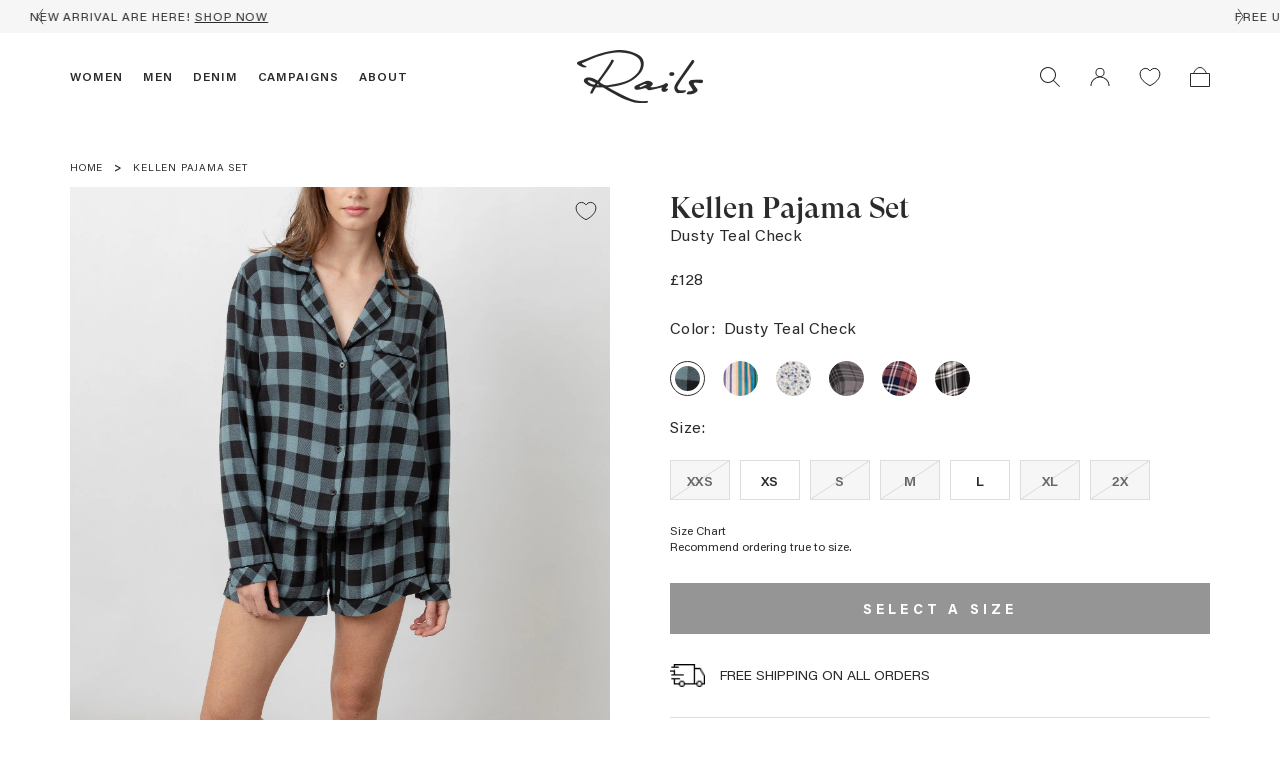

--- FILE ---
content_type: text/html; charset=utf-8
request_url: https://uk.rails.com/products/kellen-dusty-teal-check
body_size: 49497
content:
<!doctype html>
<html class="no-js" lang="en">
	<head>

		<meta charset="utf-8">
		<meta http-equiv="X-UA-Compatible" content="IE=edge,chrome=1">
		<meta name="viewport" content="width=device-width,initial-scale=1">
		<meta name="theme-color" content="">
		<meta name="msvalidate.01" content="CB82FF2D09D9FD7424753101E015863F" />

		<!-- Google Webmaster meta tag for Nihar's access -->
		<meta name="google-site-verification" content="hCeIsPTCQk0F9BdirhWKH-6MRtX2ZT341HPdhwzXeHE"/>
		<meta name="facebook-domain-verification" content="f3e8xdcshxg4jxz09kt91xou99sm2a" />
		<link rel="canonical" href="https://uk.rails.com/products/kellen-dusty-teal-check">
		<!-- default hreflang -->
<link rel="alternate" href="https://www.rails.com/products/kellen-dusty-teal-check" hreflang="x-default"/>

<!-- hreflang for UK -->
<link rel="alternate" href="https://uk.rails.com/products/kellen-dusty-teal-check" hreflang="en-GB"/> <!-- United Kingdom -->

<!-- CA -->
<link rel="alternate" href="https://ca.rails.com/products/kellen-dusty-teal-check" hreflang="en-CA"/>

<!-- hreflang for EU --><link rel="alternate" href="https://eu.rails.comproductskellen-dusty-teal-check" hreflang="en-AT"/> <!-- Austria -->
<link rel="alternate" href="https://eu.rails.comproductskellen-dusty-teal-check" hreflang="en-BE"/> <!-- Belgium -->
<link rel="alternate" href="https://eu.rails.comproductskellen-dusty-teal-check" hreflang="en-BG"/> <!-- Bulgaria -->
<link rel="alternate" href="https://eu.rails.comproductskellen-dusty-teal-check" hreflang="en-HR"/> <!-- Croatia -->
<link rel="alternate" href="https://eu.rails.comproductskellen-dusty-teal-check" hreflang="en-CY"/> <!-- Cyprus -->
<link rel="alternate" href="https://eu.rails.comproductskellen-dusty-teal-check" hreflang="en-CZ"/> <!--Czechia -->
<link rel="alternate" href="https://eu.rails.comproductskellen-dusty-teal-check" hreflang="en-DK"/> <!--Denmark -->
<link rel="alternate" href="https://eu.rails.comproductskellen-dusty-teal-check" hreflang="en-EE"/> <!--Estonia -->
<link rel="alternate" href="https://eu.rails.comproductskellen-dusty-teal-check" hreflang="en-FI"/> <!--Finland -->
<link rel="alternate" href="https://eu.rails.comproductskellen-dusty-teal-check" hreflang="en-FR"/> <!--France -->
<link rel="alternate" href="https://eu.rails.com/fr-frproductskellen-dusty-teal-check" hreflang="fr-FR"/> <!--France -->
<link rel="alternate" href="https://eu.rails.comproductskellen-dusty-teal-check" hreflang="en-DE"/> <!--Germany -->
<link rel="alternate" href="https://eu.rails.comproductskellen-dusty-teal-check" hreflang="en-GR"/> <!--Greece -->
<link rel="alternate" href="https://eu.rails.comproductskellen-dusty-teal-check" hreflang="en-HU"/> <!--Hungary -->
<link rel="alternate" href="https://eu.rails.comproductskellen-dusty-teal-check" hreflang="en-IE"/> <!--Ireland -->
<link rel="alternate" href="https://eu.rails.comproductskellen-dusty-teal-check" hreflang="en-IT"/> <!--Italy -->
<link rel="alternate" href="https://eu.rails.comproductskellen-dusty-teal-check" hreflang="en-LV"/> <!--Latvia -->
<link rel="alternate" href="https://eu.rails.comproductskellen-dusty-teal-check" hreflang="en-LT"/> <!--Lithuania -->
<link rel="alternate" href="https://eu.rails.comproductskellen-dusty-teal-check" hreflang="en-LU"/> <!--Luxembourg -->
<link rel="alternate" href="https://eu.rails.comproductskellen-dusty-teal-check" hreflang="en-MT"/> <!--Malta -->
<link rel="alternate" href="https://eu.rails.comproductskellen-dusty-teal-check" hreflang="en-NL"/> <!--Netherlands -->
<link rel="alternate" href="https://eu.rails.comproductskellen-dusty-teal-check" hreflang="en-PL"/> <!--Poland -->
<link rel="alternate" href="https://eu.rails.comproductskellen-dusty-teal-check" hreflang="en-PT"/> <!--Portugal -->
<link rel="alternate" href="https://eu.rails.comproductskellen-dusty-teal-check" hreflang="en-RO"/> <!--Romania -->
<link rel="alternate" href="https://eu.rails.comproductskellen-dusty-teal-check" hreflang="en-SK"/> <!--Slovakia -->
<link rel="alternate" href="https://eu.rails.comproductskellen-dusty-teal-check" hreflang="en-SI"/> <!--Slovenia -->
<link rel="alternate" href="https://eu.rails.comproductskellen-dusty-teal-check" hreflang="en-ES"/> <!--Spain -->
<link rel="alternate" href="https://eu.rails.comproductskellen-dusty-teal-check" hreflang="en-SE"/> <!--Sweden -->

<link rel="shortcut icon" href="//uk.rails.com/cdn/shop/files/favicon_256x256_a2bd47d6-ed96-46ca-b893-60d5e0cf618f_32x32.webp?v=1662506130" type="image/png"><title>KELLEN PAJAMA SET - DUSTY TEAL CHECK
&ndash; Rails UK</title><meta name="description" content="DETAILS | Super cozy, lightweight rayon-cotton blend, dusty teal plaid pajama set with long sleeve buttondown shirt and elastic waist drawstring shorts featuring a black plaid design, pajama style notched collar, black piping trim, patch pocket at chest, and relaxed fit. Made from our signature ultra soft RAILS rayon b">
<style data-shopify>
	@font-face {
		font-family: "Acumin Pro";
		src: url(//uk.rails.com/cdn/shop/t/681/assets/AcuminPro-Bold.woff2?v=91117491612028641171768587755) format("woff2"),
		url(//uk.rails.com/cdn/shop/t/681/assets/AcuminPro-Bold.woff?v=3201289615795936501768587755) format("woff");
		font-weight: 700;
		font-style: normal;
		font-display: swap;
	}

	@font-face {
		font-family: "Acumin Pro";
		src: url(//uk.rails.com/cdn/shop/t/681/assets/AcuminPro-Semibold.woff2?v=23192302179504640821768587755) format("woff2"),
		url(//uk.rails.com/cdn/shop/t/681/assets/AcuminPro-Semibold.woff?v=108058699442874869901768587755) format("woff");
		font-weight: 600;
		font-style: normal;
		font-display: swap;
	}

	@font-face {
		font-family: "Acumin Pro";
		src: url('//uk.rails.com/cdn/shop/t/681/assets/AcuminPro-Regular.woff2?v=136294955992933073221768587755') format("woff2"),
		url('//uk.rails.com/cdn/shop/t/681/assets/AcuminPro-Regular.woff?v=36896202827788620601768587755') format("woff");
		font-weight: 400;
		font-style: normal;
		font-display: swap;
	}

	@font-face {
		font-family: "GT Super Display";
		src: url('//uk.rails.com/cdn/shop/t/681/assets/GT-Super-Display-Medium.woff2?v=69708137145421698441768587755') format("woff2"),
		url('//uk.rails.com/cdn/shop/t/681/assets/GT-Super-Display-Medium.woff?v=182345638649349456211768587755') format("woff"),
		url('//uk.rails.com/cdn/shop/t/681/assets/GT-Super-Display-Medium.ttf?v=156074612722434468361768587755') format("ttf"),
		url('//uk.rails.com/cdn/shop/t/681/assets/GT-Super-Display-Medium.otf?v=3698440180419325531768587755') format("otf");
		font-weight: 500;
		font-style: normal;
		font-display: swap;
	}

	@font-face {
		font-family: "GT Super Display";
		src: url('//uk.rails.com/cdn/shop/t/681/assets/GT-Super-Display-Light-Italic.woff2?v=95299427139923688401768587755') format("woff2"),
		url('//uk.rails.com/cdn/shop/t/681/assets/GT-Super-Display-Light-Italic.woff?v=145747471406411341711768587755') format("woff");
		font-weight: 300;
		font-style: italic;
		font-display: swap;
	}

	@font-face {
		font-family: "GT Super Display";
		src: url('//uk.rails.com/cdn/shop/t/681/assets/GT-Super-Display-Regular-Italic.woff2?v=174440152204812348551768587755') format("woff2"),
		url('//uk.rails.com/cdn/shop/t/681/assets/GT-Super-Display-Regular-Italic.woff?v=168690885707837011671768587755') format("woff");
		font-weight: 400;
		font-style: italic;
		font-display: swap;
	}

	/* Duplicate definition for Nosto's incorrect font-family: "GT Super Ds" */
	@font-face {
		font-family: "GT Super Ds";
		src: url('//uk.rails.com/cdn/shop/t/681/assets/GT-Super-Display-Medium.woff2?v=69708137145421698441768587755') format("woff2"),
		url('//uk.rails.com/cdn/shop/t/681/assets/GT-Super-Display-Medium.woff?v=182345638649349456211768587755') format("woff"),
		url('//uk.rails.com/cdn/shop/t/681/assets/GT-Super-Display-Medium.ttf?v=156074612722434468361768587755') format("ttf"),
		url('//uk.rails.com/cdn/shop/t/681/assets/GT-Super-Display-Medium.otf?v=3698440180419325531768587755') format("otf");
		font-weight: 500;
		font-style: normal;
		font-display: swap;
	}

	@font-face {
		font-family: "GT Super Ds";
		src: url('//uk.rails.com/cdn/shop/t/681/assets/GT-Super-Display-Light-Italic.woff2?v=95299427139923688401768587755') format("woff2"),
		url('//uk.rails.com/cdn/shop/t/681/assets/GT-Super-Display-Light-Italic.woff?v=145747471406411341711768587755') format("woff");
		font-weight: 300;
		font-style: italic;
		font-display: swap;
	}

	@font-face {
		font-family: "GT Super Ds";
		src: url('//uk.rails.com/cdn/shop/t/681/assets/GT-Super-Display-Regular-Italic.woff2?v=174440152204812348551768587755') format("woff2"),
		url('//uk.rails.com/cdn/shop/t/681/assets/GT-Super-Display-Regular-Italic.woff?v=168690885707837011671768587755') format("woff");
		font-weight: 400;
		font-style: italic;
		font-display: swap;
	}
	/* End duplicate definition for Nosto's incorrect font-family: "GT Super Ds" */

	:root{
		--header-height-with-announcement: 90px;
		--header-height: 90px;
		--header-mobile-height: 81px;
		--window-height: calc(100vh - var(--header-height));
	}
</style>
<!-- /snippets/social-meta-tags.liquid -->




<meta property="og:site_name" content="Rails UK">
<meta property="og:url" content="https://uk.rails.com/products/kellen-dusty-teal-check">
<meta property="og:title" content="KELLEN PAJAMA SET - DUSTY TEAL CHECK">
<meta property="og:type" content="product">
<meta property="og:description" content="DETAILS | Super cozy, lightweight rayon-cotton blend, dusty teal plaid pajama set with long sleeve buttondown shirt and elastic waist drawstring shorts featuring a black plaid design, pajama style notched collar, black piping trim, patch pocket at chest, and relaxed fit. Made from our signature ultra soft RAILS rayon b">

	<meta property="og:price:amount" content="128.00">
	<meta property="og:price:currency" content="GBP">

<meta property="og:image" content="http://uk.rails.com/cdn/shop/files/KELLEN-DUSTY-TEAL-CHECK-3_fe3ca5ee-3fdf-4c0b-8720-7a5a1e2976ae_1200x1200.jpg?v=1766511899"><meta property="og:image" content="http://uk.rails.com/cdn/shop/files/KELLEN-DUSTY-TEAL-CHECK-2_d93b91e2-0389-4bae-bd46-39641cf3d88b_1200x1200.jpg?v=1766511898"><meta property="og:image" content="http://uk.rails.com/cdn/shop/files/KELLEN-DUSTY-TEAL-CHECK-4_f7f4a7c8-fb25-4c04-9dab-1d3b1aa18109_1200x1200.jpg?v=1766511899">
<meta property="og:image:secure_url" content="https://uk.rails.com/cdn/shop/files/KELLEN-DUSTY-TEAL-CHECK-3_fe3ca5ee-3fdf-4c0b-8720-7a5a1e2976ae_1200x1200.jpg?v=1766511899"><meta property="og:image:secure_url" content="https://uk.rails.com/cdn/shop/files/KELLEN-DUSTY-TEAL-CHECK-2_d93b91e2-0389-4bae-bd46-39641cf3d88b_1200x1200.jpg?v=1766511898"><meta property="og:image:secure_url" content="https://uk.rails.com/cdn/shop/files/KELLEN-DUSTY-TEAL-CHECK-4_f7f4a7c8-fb25-4c04-9dab-1d3b1aa18109_1200x1200.jpg?v=1766511899">


<meta name="twitter:card" content="summary_large_image">
<meta name="twitter:title" content="KELLEN PAJAMA SET - DUSTY TEAL CHECK">
<meta name="twitter:description" content="DETAILS | Super cozy, lightweight rayon-cotton blend, dusty teal plaid pajama set with long sleeve buttondown shirt and elastic waist drawstring shorts featuring a black plaid design, pajama style notched collar, black piping trim, patch pocket at chest, and relaxed fit. Made from our signature ultra soft RAILS rayon b">
<meta property="theme:layout" content="theme">
<meta property="theme:template" content="product">




  <link href="//uk.rails.com/cdn/shop/t/681/assets/main.build.css?v=126880417204639911401768587755" rel="stylesheet" type="text/css" media="all" />

<!-- START Klevu Customization -->
        



  <link href="//uk.rails.com/cdn/shop/t/681/assets/klevu.build.css?v=2324503932734249721768587755" rel="stylesheet" type="text/css" media="all" />

<style>
  body.search-open #shopify-section-announcement-bar {
    display: none;
  }
  body.search-open #shopify-section-header {
    z-index: 50;
  }
  #klevu-quick-search-container .klevuQuickSearchingArea {
    box-shadow: none !important;
  }
  @media (max-width: 767px) {
    .header .header__toolbar-link.header__toolbar-link--search {
        display: block;
    }
    .header .search__form.search__form--mobile {
        display: none;
    }
  }

  .swym-add-to-wishlist-view-product {
	  display: none;
  }
</style>

<script>
  document.addEventListener('DOMContentLoaded', () => {
       klevu({
        search: {
          searchBoxTarget: document.querySelector('#klevu-quick-search-container'),
          fullPageLayoutEnabled: true
        }
      });
  });

  window._klvReady = window._klvReady|| [];
  window._klvReady.push(function(){

    var counter = 0;
    var klevuQuickChecker = setInterval(function(){
      var quickCheck1 = klevu.getObjectPath(klevu.settings,"flags.bindLocalBoxes.build",false);
      var quickCheck2 = klevu.getObjectPath(klevu.settings,"flags.setRemoteConfigQuick.loaded",false);
      var quickCheck3 = klevu.getObjectPath(klevu.settings,"flags.setRemoteConfigQuick.build",false);
      if (counter > 30) {
        stopKlevuQuickChecker();
      } else if (quickCheck1 && quickCheck2 && !quickCheck3) {
        klevu.searchEvents.functions.bindAllSearchBoxes.fire();
        klevu.searchEvents.functions.bindAllExtraEvents.fire();
        klevu({
                flags:{
                    bindLocalBoxes:{
                        build: true
                    }
                }
        });
      } else if (quickCheck1 && quickCheck2 && quickCheck3) {
        stopKlevuQuickChecker();
      }
      counter++;
    }, 200);

    function stopKlevuQuickChecker () {
      clearInterval(klevuQuickChecker);
    }
    function toggleSearch() {
      document.body.classList.toggle('search-open');
      var searchForm = document.querySelectorAll('.search');
	  const breakpointQuery = window.matchMedia('(max-width: 1023px)');

      searchForm.forEach(function(el){
          el.classList.toggle('active');

          if(el.classList.contains('active')) {
			  if (breakpointQuery.matches) {
			 	 console.log(1, document.querySelector('.search__form.search__form--mobile .js-search-input'));
				 document.querySelector('.search__form.search__form--mobile .js-search-input')?.focus()
			  } else {
			 	 console.log(2, document.querySelector('.search__form:not(.search__form--mobile) .js-search-input'));
				 document.querySelector('.search__form:not(.search__form--mobile) .js-search-input')?.focus()
			  }

			// console.log(document.querySelectorAll('.js-search-input')[0]);
            // document.querySelectorAll('.js-search-input')[0].focus();
          }
      });
    }

    document.querySelectorAll('.js-header-icon-search').forEach(function(el){
      el.addEventListener('click', function(e){
        toggleSearch();
      });
    })
  });
</script>

      	<!-- END Klevu Customization -->

		


		
		

		
			
		
			
		
			
		
			
		
			
		
			
		
			
		
			
		
			
		
			
		
			
		
			
		
			
		
			
		
			
		
			
		
			
		
			
		
			
		
			
		
			
		
			
		
			
		
			
		
			
		
			
		
			
		
			
		
			
		
			
		
			
		
			
		
			
		
			
		
			
		
			
		
			
		
			
		
			
		
			
		
			
		
			
		
			
		
			
		
			
		
			
		
			
		
			
		
			
		
			
		
			
		
			
		
			

					
					
					
					
					<!-- Removed all apps. -->
				
			
		
			
		
			
		
			
		
			
		
			
		
			
		
			
		
			
		
			
		
			
		
			
		
			
		
			
		
			
		
			
		
			
		
			
		
			
		
			
		
			
		
			
		
			
		
			
		
			
		
			
		
			
		
			
		
			
		
			
		

		
			<script>window.performance && window.performance.mark && window.performance.mark('shopify.content_for_header.start');</script><meta name="facebook-domain-verification" content="f3e8xdcshxg4jxz09kt91xou99sm2a">
<meta name="google-site-verification" content="pIPL8a2cVAC8bQMNU2fUoGamDb1cX8VTerqrYQFxxco">
<meta id="shopify-digital-wallet" name="shopify-digital-wallet" content="/55442702473/digital_wallets/dialog">
<meta name="shopify-checkout-api-token" content="4a406e45976df40c2f302a43bb771471">
<meta id="in-context-paypal-metadata" data-shop-id="55442702473" data-venmo-supported="false" data-environment="production" data-locale="en_US" data-paypal-v4="true" data-currency="GBP">
<link rel="alternate" type="application/json+oembed" href="https://uk.rails.com/products/kellen-dusty-teal-check.oembed">
<script async="async" src="/checkouts/internal/preloads.js?locale=en-GB"></script>
<link rel="preconnect" href="https://shop.app" crossorigin="anonymous">
<script async="async" src="https://shop.app/checkouts/internal/preloads.js?locale=en-GB&shop_id=55442702473" crossorigin="anonymous"></script>
<script id="apple-pay-shop-capabilities" type="application/json">{"shopId":55442702473,"countryCode":"GB","currencyCode":"GBP","merchantCapabilities":["supports3DS"],"merchantId":"gid:\/\/shopify\/Shop\/55442702473","merchantName":"Rails UK","requiredBillingContactFields":["postalAddress","email","phone"],"requiredShippingContactFields":["postalAddress","email","phone"],"shippingType":"shipping","supportedNetworks":["visa","maestro","masterCard","amex","discover","elo"],"total":{"type":"pending","label":"Rails UK","amount":"1.00"},"shopifyPaymentsEnabled":true,"supportsSubscriptions":true}</script>
<script id="shopify-features" type="application/json">{"accessToken":"4a406e45976df40c2f302a43bb771471","betas":["rich-media-storefront-analytics"],"domain":"uk.rails.com","predictiveSearch":true,"shopId":55442702473,"locale":"en"}</script>
<script>var Shopify = Shopify || {};
Shopify.shop = "rails-distribution-uk.myshopify.com";
Shopify.locale = "en";
Shopify.currency = {"active":"GBP","rate":"1.0"};
Shopify.country = "GB";
Shopify.theme = {"name":"Content | 1.20.25 | HP Refresh","id":191224840579,"schema_name":"Buildify","schema_version":"1.4.0","theme_store_id":null,"role":"main"};
Shopify.theme.handle = "null";
Shopify.theme.style = {"id":null,"handle":null};
Shopify.cdnHost = "uk.rails.com/cdn";
Shopify.routes = Shopify.routes || {};
Shopify.routes.root = "/";</script>
<script type="module">!function(o){(o.Shopify=o.Shopify||{}).modules=!0}(window);</script>
<script>!function(o){function n(){var o=[];function n(){o.push(Array.prototype.slice.apply(arguments))}return n.q=o,n}var t=o.Shopify=o.Shopify||{};t.loadFeatures=n(),t.autoloadFeatures=n()}(window);</script>
<script>
  window.ShopifyPay = window.ShopifyPay || {};
  window.ShopifyPay.apiHost = "shop.app\/pay";
  window.ShopifyPay.redirectState = null;
</script>
<script id="shop-js-analytics" type="application/json">{"pageType":"product"}</script>
<script defer="defer" async type="module" src="//uk.rails.com/cdn/shopifycloud/shop-js/modules/v2/client.init-shop-cart-sync_BT-GjEfc.en.esm.js"></script>
<script defer="defer" async type="module" src="//uk.rails.com/cdn/shopifycloud/shop-js/modules/v2/chunk.common_D58fp_Oc.esm.js"></script>
<script defer="defer" async type="module" src="//uk.rails.com/cdn/shopifycloud/shop-js/modules/v2/chunk.modal_xMitdFEc.esm.js"></script>
<script type="module">
  await import("//uk.rails.com/cdn/shopifycloud/shop-js/modules/v2/client.init-shop-cart-sync_BT-GjEfc.en.esm.js");
await import("//uk.rails.com/cdn/shopifycloud/shop-js/modules/v2/chunk.common_D58fp_Oc.esm.js");
await import("//uk.rails.com/cdn/shopifycloud/shop-js/modules/v2/chunk.modal_xMitdFEc.esm.js");

  window.Shopify.SignInWithShop?.initShopCartSync?.({"fedCMEnabled":true,"windoidEnabled":true});

</script>
<script>
  window.Shopify = window.Shopify || {};
  if (!window.Shopify.featureAssets) window.Shopify.featureAssets = {};
  window.Shopify.featureAssets['shop-js'] = {"shop-cart-sync":["modules/v2/client.shop-cart-sync_DZOKe7Ll.en.esm.js","modules/v2/chunk.common_D58fp_Oc.esm.js","modules/v2/chunk.modal_xMitdFEc.esm.js"],"init-fed-cm":["modules/v2/client.init-fed-cm_B6oLuCjv.en.esm.js","modules/v2/chunk.common_D58fp_Oc.esm.js","modules/v2/chunk.modal_xMitdFEc.esm.js"],"shop-cash-offers":["modules/v2/client.shop-cash-offers_D2sdYoxE.en.esm.js","modules/v2/chunk.common_D58fp_Oc.esm.js","modules/v2/chunk.modal_xMitdFEc.esm.js"],"shop-login-button":["modules/v2/client.shop-login-button_QeVjl5Y3.en.esm.js","modules/v2/chunk.common_D58fp_Oc.esm.js","modules/v2/chunk.modal_xMitdFEc.esm.js"],"pay-button":["modules/v2/client.pay-button_DXTOsIq6.en.esm.js","modules/v2/chunk.common_D58fp_Oc.esm.js","modules/v2/chunk.modal_xMitdFEc.esm.js"],"shop-button":["modules/v2/client.shop-button_DQZHx9pm.en.esm.js","modules/v2/chunk.common_D58fp_Oc.esm.js","modules/v2/chunk.modal_xMitdFEc.esm.js"],"avatar":["modules/v2/client.avatar_BTnouDA3.en.esm.js"],"init-windoid":["modules/v2/client.init-windoid_CR1B-cfM.en.esm.js","modules/v2/chunk.common_D58fp_Oc.esm.js","modules/v2/chunk.modal_xMitdFEc.esm.js"],"init-shop-for-new-customer-accounts":["modules/v2/client.init-shop-for-new-customer-accounts_C_vY_xzh.en.esm.js","modules/v2/client.shop-login-button_QeVjl5Y3.en.esm.js","modules/v2/chunk.common_D58fp_Oc.esm.js","modules/v2/chunk.modal_xMitdFEc.esm.js"],"init-shop-email-lookup-coordinator":["modules/v2/client.init-shop-email-lookup-coordinator_BI7n9ZSv.en.esm.js","modules/v2/chunk.common_D58fp_Oc.esm.js","modules/v2/chunk.modal_xMitdFEc.esm.js"],"init-shop-cart-sync":["modules/v2/client.init-shop-cart-sync_BT-GjEfc.en.esm.js","modules/v2/chunk.common_D58fp_Oc.esm.js","modules/v2/chunk.modal_xMitdFEc.esm.js"],"shop-toast-manager":["modules/v2/client.shop-toast-manager_DiYdP3xc.en.esm.js","modules/v2/chunk.common_D58fp_Oc.esm.js","modules/v2/chunk.modal_xMitdFEc.esm.js"],"init-customer-accounts":["modules/v2/client.init-customer-accounts_D9ZNqS-Q.en.esm.js","modules/v2/client.shop-login-button_QeVjl5Y3.en.esm.js","modules/v2/chunk.common_D58fp_Oc.esm.js","modules/v2/chunk.modal_xMitdFEc.esm.js"],"init-customer-accounts-sign-up":["modules/v2/client.init-customer-accounts-sign-up_iGw4briv.en.esm.js","modules/v2/client.shop-login-button_QeVjl5Y3.en.esm.js","modules/v2/chunk.common_D58fp_Oc.esm.js","modules/v2/chunk.modal_xMitdFEc.esm.js"],"shop-follow-button":["modules/v2/client.shop-follow-button_CqMgW2wH.en.esm.js","modules/v2/chunk.common_D58fp_Oc.esm.js","modules/v2/chunk.modal_xMitdFEc.esm.js"],"checkout-modal":["modules/v2/client.checkout-modal_xHeaAweL.en.esm.js","modules/v2/chunk.common_D58fp_Oc.esm.js","modules/v2/chunk.modal_xMitdFEc.esm.js"],"shop-login":["modules/v2/client.shop-login_D91U-Q7h.en.esm.js","modules/v2/chunk.common_D58fp_Oc.esm.js","modules/v2/chunk.modal_xMitdFEc.esm.js"],"lead-capture":["modules/v2/client.lead-capture_BJmE1dJe.en.esm.js","modules/v2/chunk.common_D58fp_Oc.esm.js","modules/v2/chunk.modal_xMitdFEc.esm.js"],"payment-terms":["modules/v2/client.payment-terms_Ci9AEqFq.en.esm.js","modules/v2/chunk.common_D58fp_Oc.esm.js","modules/v2/chunk.modal_xMitdFEc.esm.js"]};
</script>
<script>(function() {
  var isLoaded = false;
  function asyncLoad() {
    if (isLoaded) return;
    isLoaded = true;
					var urls = [];
    for (var i = 0; i < urls.length; i++) {
      var s = document.createElement('script');
      s.type = 'text/javascript';
      s.async = true;
      s.src = urls[i];
      var x = document.getElementsByTagName('script')[0];
      x.parentNode.insertBefore(s, x);
    }
  };
  if(window.attachEvent) {
    window.attachEvent('onload', asyncLoad);
  } else {
    window.addEventListener('load', asyncLoad, false);
  }
})();</script>
<script id="__st">var __st={"a":55442702473,"offset":0,"reqid":"487bcbeb-d076-4458-8651-fe734b5f6aeb-1769148408","pageurl":"uk.rails.com\/products\/kellen-dusty-teal-check","u":"34f15121f53d","p":"product","rtyp":"product","rid":6746785546377};</script>
<script>window.ShopifyPaypalV4VisibilityTracking = true;</script>
<script id="captcha-bootstrap">!function(){'use strict';const t='contact',e='account',n='new_comment',o=[[t,t],['blogs',n],['comments',n],[t,'customer']],c=[[e,'customer_login'],[e,'guest_login'],[e,'recover_customer_password'],[e,'create_customer']],r=t=>t.map((([t,e])=>`form[action*='/${t}']:not([data-nocaptcha='true']) input[name='form_type'][value='${e}']`)).join(','),a=t=>()=>t?[...document.querySelectorAll(t)].map((t=>t.form)):[];function s(){const t=[...o],e=r(t);return a(e)}const i='password',u='form_key',d=['recaptcha-v3-token','g-recaptcha-response','h-captcha-response',i],f=()=>{try{return window.sessionStorage}catch{return}},m='__shopify_v',_=t=>t.elements[u];function p(t,e,n=!1){try{const o=window.sessionStorage,c=JSON.parse(o.getItem(e)),{data:r}=function(t){const{data:e,action:n}=t;return t[m]||n?{data:e,action:n}:{data:t,action:n}}(c);for(const[e,n]of Object.entries(r))t.elements[e]&&(t.elements[e].value=n);n&&o.removeItem(e)}catch(o){console.error('form repopulation failed',{error:o})}}const l='form_type',E='cptcha';function T(t){t.dataset[E]=!0}const w=window,h=w.document,L='Shopify',v='ce_forms',y='captcha';let A=!1;((t,e)=>{const n=(g='f06e6c50-85a8-45c8-87d0-21a2b65856fe',I='https://cdn.shopify.com/shopifycloud/storefront-forms-hcaptcha/ce_storefront_forms_captcha_hcaptcha.v1.5.2.iife.js',D={infoText:'Protected by hCaptcha',privacyText:'Privacy',termsText:'Terms'},(t,e,n)=>{const o=w[L][v],c=o.bindForm;if(c)return c(t,g,e,D).then(n);var r;o.q.push([[t,g,e,D],n]),r=I,A||(h.body.append(Object.assign(h.createElement('script'),{id:'captcha-provider',async:!0,src:r})),A=!0)});var g,I,D;w[L]=w[L]||{},w[L][v]=w[L][v]||{},w[L][v].q=[],w[L][y]=w[L][y]||{},w[L][y].protect=function(t,e){n(t,void 0,e),T(t)},Object.freeze(w[L][y]),function(t,e,n,w,h,L){const[v,y,A,g]=function(t,e,n){const i=e?o:[],u=t?c:[],d=[...i,...u],f=r(d),m=r(i),_=r(d.filter((([t,e])=>n.includes(e))));return[a(f),a(m),a(_),s()]}(w,h,L),I=t=>{const e=t.target;return e instanceof HTMLFormElement?e:e&&e.form},D=t=>v().includes(t);t.addEventListener('submit',(t=>{const e=I(t);if(!e)return;const n=D(e)&&!e.dataset.hcaptchaBound&&!e.dataset.recaptchaBound,o=_(e),c=g().includes(e)&&(!o||!o.value);(n||c)&&t.preventDefault(),c&&!n&&(function(t){try{if(!f())return;!function(t){const e=f();if(!e)return;const n=_(t);if(!n)return;const o=n.value;o&&e.removeItem(o)}(t);const e=Array.from(Array(32),(()=>Math.random().toString(36)[2])).join('');!function(t,e){_(t)||t.append(Object.assign(document.createElement('input'),{type:'hidden',name:u})),t.elements[u].value=e}(t,e),function(t,e){const n=f();if(!n)return;const o=[...t.querySelectorAll(`input[type='${i}']`)].map((({name:t})=>t)),c=[...d,...o],r={};for(const[a,s]of new FormData(t).entries())c.includes(a)||(r[a]=s);n.setItem(e,JSON.stringify({[m]:1,action:t.action,data:r}))}(t,e)}catch(e){console.error('failed to persist form',e)}}(e),e.submit())}));const S=(t,e)=>{t&&!t.dataset[E]&&(n(t,e.some((e=>e===t))),T(t))};for(const o of['focusin','change'])t.addEventListener(o,(t=>{const e=I(t);D(e)&&S(e,y())}));const B=e.get('form_key'),M=e.get(l),P=B&&M;t.addEventListener('DOMContentLoaded',(()=>{const t=y();if(P)for(const e of t)e.elements[l].value===M&&p(e,B);[...new Set([...A(),...v().filter((t=>'true'===t.dataset.shopifyCaptcha))])].forEach((e=>S(e,t)))}))}(h,new URLSearchParams(w.location.search),n,t,e,['guest_login'])})(!0,!0)}();</script>
<script integrity="sha256-4kQ18oKyAcykRKYeNunJcIwy7WH5gtpwJnB7kiuLZ1E=" data-source-attribution="shopify.loadfeatures" defer="defer" src="//uk.rails.com/cdn/shopifycloud/storefront/assets/storefront/load_feature-a0a9edcb.js" crossorigin="anonymous"></script>
<script crossorigin="anonymous" defer="defer" src="//uk.rails.com/cdn/shopifycloud/storefront/assets/shopify_pay/storefront-65b4c6d7.js?v=20250812"></script>
<script data-source-attribution="shopify.dynamic_checkout.dynamic.init">var Shopify=Shopify||{};Shopify.PaymentButton=Shopify.PaymentButton||{isStorefrontPortableWallets:!0,init:function(){window.Shopify.PaymentButton.init=function(){};var t=document.createElement("script");t.src="https://uk.rails.com/cdn/shopifycloud/portable-wallets/latest/portable-wallets.en.js",t.type="module",document.head.appendChild(t)}};
</script>
<script data-source-attribution="shopify.dynamic_checkout.buyer_consent">
  function portableWalletsHideBuyerConsent(e){var t=document.getElementById("shopify-buyer-consent"),n=document.getElementById("shopify-subscription-policy-button");t&&n&&(t.classList.add("hidden"),t.setAttribute("aria-hidden","true"),n.removeEventListener("click",e))}function portableWalletsShowBuyerConsent(e){var t=document.getElementById("shopify-buyer-consent"),n=document.getElementById("shopify-subscription-policy-button");t&&n&&(t.classList.remove("hidden"),t.removeAttribute("aria-hidden"),n.addEventListener("click",e))}window.Shopify?.PaymentButton&&(window.Shopify.PaymentButton.hideBuyerConsent=portableWalletsHideBuyerConsent,window.Shopify.PaymentButton.showBuyerConsent=portableWalletsShowBuyerConsent);
</script>
<script data-source-attribution="shopify.dynamic_checkout.cart.bootstrap">document.addEventListener("DOMContentLoaded",(function(){function t(){return document.querySelector("shopify-accelerated-checkout-cart, shopify-accelerated-checkout")}if(t())Shopify.PaymentButton.init();else{new MutationObserver((function(e,n){t()&&(Shopify.PaymentButton.init(),n.disconnect())})).observe(document.body,{childList:!0,subtree:!0})}}));
</script>
<link id="shopify-accelerated-checkout-styles" rel="stylesheet" media="screen" href="https://uk.rails.com/cdn/shopifycloud/portable-wallets/latest/accelerated-checkout-backwards-compat.css" crossorigin="anonymous">
<style id="shopify-accelerated-checkout-cart">
        #shopify-buyer-consent {
  margin-top: 1em;
  display: inline-block;
  width: 100%;
}

#shopify-buyer-consent.hidden {
  display: none;
}

#shopify-subscription-policy-button {
  background: none;
  border: none;
  padding: 0;
  text-decoration: underline;
  font-size: inherit;
  cursor: pointer;
}

#shopify-subscription-policy-button::before {
  box-shadow: none;
}

      </style>

<script>window.performance && window.performance.mark && window.performance.mark('shopify.content_for_header.end');</script>
		

		<script>
		  window.storeCurrencySymbol = "£";
		  window.themeCore = window.themeCore || {};
		  window.SDG = window.SDG || {};
		  window._ = window._ || {};
		  SDG.sq = [];
		  SDG.Data = SDG.Data || {};
		  SDG.Data.ssId = '';
		  SDG.Data.currency = 'GBP';
		  SDG.Data.template = 'product';
		</script><link rel="stylesheet" href="https://cdn.jsdelivr.net/npm/intl-tel-input@23.0.4/build/css/intlTelInput.css">
<script>
  function loadScript(src, callback, attrs = {}, toBody = true) {
    try {
      if (attrs && attrs.id && document.getElementById(attrs.id)) {
        if (typeof callback === 'function') callback();
        return;
      }

      if (document.querySelector(`script[data-lazy-src="${CSS.escape(src)}"]`)) {
        if (typeof callback === 'function') callback();
        return;
      }

      const script = document.createElement('script');
      script.src = src;
      script.setAttribute('data-lazy-src', src);

      if ('async' in attrs) script.async = !!attrs.async;
      else script.async = true;

      if ('defer' in attrs) script.defer = !!attrs.defer;

      Object.keys(attrs).forEach(k => {
        if (k === 'async' || k === 'defer') return;
        const v = attrs[k];
        if (v === true) script.setAttribute(k, '');
        else if (v === false || v == null) {/* skip */}
        else script.setAttribute(k, String(v));
      });

      script.onload = () => { if (typeof callback === 'function') callback(); };
      script.onerror = err => console.error('Failed to load script:', src, err);

      script.onerror = function (err) {
        console.error('Failed to load script:', src, err);
      };

      if (toBody && document.body) {
        document.body.appendChild(script);
      } else {
        document.head.appendChild(script);
      }
    } catch (err) {
      console.error('Exception in loadScript for:', src, err);
    }
  }

  //function loadCrossingMindsAgent() {
  //  (async () => {
  //    const { InteractionAgent } = await import('https://cdn.crossingminds.com/interaction-agent/0/index.js');
  //    new InteractionAgent({
  //      events: [
  //        {
  //         eventType: 'navigation',
  //          interactionId: 'productPage_navigation',
  //          itemIdAction: {
  //            actionType: 'constant',
  //            actionValue: '39808769261705'
  //          },
  //         locationScope: [{ triggerType: 'glob', triggerValue: '**/products/**' }]
  //        },
  //        {
  //          eventType: 'click',
  //          interactionId: 'addToCartButton_productPage_click',
  //          itemIdAction: {
  //            actionType: 'constant',
  //            actionValue: '39808769261705'
  //         },
  //          trigger: [
  //            {
  //              triggerType: 'class',
  //              triggerValue: 'product-form__button'
  //            }
  //          ],
  //          locationScope: [{ triggerType: 'glob', triggerValue: '**/products/**' }]
  //        }
  //      ],
  //      accountPassword: 'WXvuWQuiHp7_7HQnN-pi',
  //      databaseId: 'ZexYPas88jZS3kIMtuXgjA',
  //      serviceLoginId: 'rails_shopify_frontend_ia',
  //      allowHooksExecution: false,
  //      configType: 'shopify-theme',
  //      sessionIdGetter: {
  //        actionType: 'local-storage-key',
  //        actionValue: 's_id'
  //      }
  //    });
  //  })();
  //}

  // function safeLoadGTM(containerId = 'GTM-K9D7HMNT', dataLayerName = 'dataLayer') {
  //   if (window.__gtmLoading || window.__gtmLoaded) return;
  //   window.__gtmLoading = true;
  //
  //
  //   window[dataLayerName] = window[dataLayerName] || [];
  //   window[dataLayerName].push({
  //     'gtm.start': Date.now(),
  //     event: 'gtm.js'
  //   });
  //
  //
  //   var src = 'https://www.googletagmanager.com/gtm.js?id=' + encodeURIComponent(containerId);
  //   if (dataLayerName !== 'dataLayer') {
  //     src += '&l=' + encodeURIComponent(dataLayerName);
  //   }
  //
  //   loadScript(src, function () {
  //     window.__gtmLoaded = true;
  //     window.__gtmLoading = false;
  //     // window[dataLayerName].push({ event: 'page_view' });
  //   }, { id: 'gtm-js' });
  // }

  function initDeferredScripts(event) {
    try {
      // safeLoadGTM('GTM-K9D7HMNT')

	  loadScript('https://str.rise-ai.com/?shop=rails-distribution-uk.myshopify.com', null, {}, false);
	  loadScript('https://strn.rise-ai.com/?shop=rails-distribution-uk.myshopify.com', null, {}, false);
	  loadScript('https://app.kiwisizing.com/web/js/dist/kiwiSizing/plugin/SizingPlugin.prod.js?v=323\u0026shop=rails-distribution-uk.myshopify.com', null, {}, false);
	  loadScript('https://connect.nosto.com/include/script/shopify-55442702473.js?shop=rails-distribution-uk.myshopify.com', null, {}, false);

      loadScript('//www.klaviyo.com/media/js/public/klaviyo_subscribe.js', function () {
        if (typeof KlaviyoSubscribe !== 'undefined') {
          KlaviyoSubscribe.attachToForms('#footer-newsletter-form', {
            hide_form_on_success: false,
            success: function () {
              var form = document.querySelector('.js-footer-newsletter-form');
              var successText = document.querySelector('.js-footer-newsletter-success-message');
              if (!form || !successText) return;
              form.classList.add('footer-newsletter__form--hidden');
              successText.classList.add('footer-newsletter__success-message--visible');
            }
          });
        }
      }, { id: 'klaviyo-subscribe', async: false, defer: true });

	  loadScript('https://static.shopmy.us/Affiliates/sms_aff_clicktrack.js', null, { async: false, defer: true });

      loadScript('https://static.zdassets.com/ekr/snippet.js?key=980f4e1a-c61e-46d6-8016-d3d3dc98c8fc',
        null,
        { id: 'ze-snippet', async: true }
      );

      loadScript('https://js.afterpay.com/afterpay-1.x.js',
		  null,
		  { 'data-analytics-enabled': '' });

      loadScript('https://acsbapp.com/apps/app/assets/js/acsb.js', function() {
        if (typeof acsbJS !== 'undefined') {
          acsbJS.init({
            statementLink: '',
            feedbackLink: '',
            footerHtml: '',
            hideMobile: true,
            hideTrigger: true,
            language: 'en',
            position: 'left',
            leadColor: '#146ff8',
            triggerColor: '#146ff8',
            triggerRadius: '50%',
            triggerPositionX: 'left',
            triggerPositionY: 'bottom',
            triggerIcon: 'default',
            triggerSize: 'medium',
            triggerOffsetX: 20,
            triggerOffsetY: 20,
            mobile: {
              triggerSize: 'small',
              triggerPositionX: 'left',
              triggerPositionY: 'center',
              triggerOffsetX: 0,
              triggerOffsetY: 0,
              triggerRadius: '0'
            }
          });
        }
      }, {async: false, defer: true });

      loadScript(
        'https://connect.facebook.net/en_US/all.js#xfbml=1&appId=127142210767229',
        null,
        { id: 'facebook-jssdk' }
      );

      // intl-tel-input (only for product templates)
	  
		  loadScript('https://cdn.jsdelivr.net/npm/intl-tel-input@23.0.4/build/js/intlTelInput.min.js',
			null, {}, false);
	  

      // Crossing Minds InteractionAgent
      // loadCrossingMindsAgent();

    } catch (err) {
      console.error('Error in initDeferredScripts:', err);
    } finally {
      // Remove listener after first interaction
      try {
        event?.currentTarget?.removeEventListener?.(event.type, initDeferredScripts);
      } catch (e) {
        console.warn('Could not remove event.currentTarget listener:', e);
      }
      // Remove all listeners to avoid triggering again
      window.removeEventListener('mousemove', initDeferredScripts);
      window.removeEventListener('touchstart', initDeferredScripts);
      window.removeEventListener('keydown', initDeferredScripts);
    }
  }

  // Attach interaction listeners
  window.addEventListener('mousemove', initDeferredScripts, { passive: true });
  window.addEventListener('touchstart', initDeferredScripts, { passive: true });
  window.addEventListener('keydown', initDeferredScripts, { passive: true });
</script>

<script>
	(() => {
		function unescape(value) {
			const doc = new DOMParser().parseFromString(value, "text/html");

			return doc.body.innerHTML;
		}

		window.themeCore = window.themeCore || {};
		window.themeCore.translations = window.themeCore.translations || {};
		window.themeCore.translations = {
			...window.themeCore.translations,
			get(name, params = {}) {
				try {
					const translation = name.split(".").reduce((translations, key) => {
						if (translations.hasOwnProperty(key)) {
							return translations[key];
						}

						throw new Error("Translation missed");
					}, this.translations);

					return Object.keys(params).reduce((result = "", key) => {
						let regex = new RegExp(`{{(\\s+)?(${key})(\\s+)?}}`, "gm");

						return result.replace(regex, params[key]);
					}, unescape(translation));
				} catch (e) {
				}

				return `"${name}" translation missed`;
			},
			all() {
				return this.translations;
			}
		}
		})();
</script>
<script>
	window.themeCore = window.themeCore || {};
	window.themeCore.translations = window.themeCore.translations  || {};
    window.themeCore.translations.translations = {
  "general": {
    "404": {
      "title":"404 Page Not Found",
      "subtitle":"The page you requested does not exist.",
      "link":"Continue shopping"},
    "accessibility": {
      "skip_to_content":"Skip to content",
      "close_modal":"Close (esc)",
      "link_messages": {
        "new_window":"opens a new window",
        "external":"opens external website",
        "new_window_and_external":"opens external website in a new window"},
      "refresh_page":"choosing a selection results in a full page refresh"},
    "meta": {
      "tags":"Tagged \u0026quot;{{ tags }}\u0026quot;",
      "page":"Page {{ page }}"},
    "pagination": {
      "previous":"Previous page",
      "next":"Next page",
      "current_page":"Page {{ current }} of {{ total }}",
      "next_page":"Go to next page",
      "another_page":"Go to another page",
      "previous_page":"Go to previous page",
      "paginate":"Paginate"},
    "password_page": {
      "opening_soon":"Opening Soon",
      "login_form_heading":"Enter store using password",
      "login_form_password_label":"Password",
      "login_form_password_placeholder":"Your password",
      "login_form_submit":"Enter",
      "signup_form_email_label":"Email",
      "signup_form_success":"We will send you an email right before we open!",
      "admin_link_html":"Are you the store owner? \u003ca href=\"\/admin\" class=\"text-link\"\u003eLog in here\u003c\/a\u003e",
      "password_link":"Enter using password",
      "powered_by_shopify_html":"This shop will be powered by {{ shopify }}"},
    "social": {
      "share_on_facebook":"Share",
      "share_on_twitter":"Tweet",
      "share_on_pinterest":"Pin it",
      "alt_text": {
        "share_on_facebook":"Share on Facebook",
        "share_on_twitter":"Tweet on Twitter",
        "share_on_pinterest":"Pin on Pinterest"}
    },
    "search": {
      "no_results_html":"Please try a different search term or go back to the \u003ca href=\"\/\"\u003ehomepage\u003c\/a\u003e.",
      "empty_search_message":"Search field cannot be empty",
      "results_with_count": {
        "one":"{{ count }} result for \u0026quot;{{ terms }}\u0026quot;",
        "other":"{{ count }} results for \u0026quot;{{ terms }}\u0026quot;"},
      "title":"Search",
      "placeholder":"What are you looking for?",
      "submit":"Submit",
      "close":"Close search",
      "heading": {
        "one":"Search result",
        "other":"Search results"},
      "no_result":"Sorry, we couldn’t find anything for",
      "load_more":"Load More",
      "empty_search_terms":"Please, write down your request to the search!"},
    "newsletter_form": {
      "newsletter_email":"Subscribe to our mailing list",
      "email_placeholder":"Email address",
      "confirmation":"Thanks for subscribing",
      "submit":"Subscribe"},
    "filters": {
      "show_more":"Show More",
      "show_less":"Show Less"},
    "payment": {
      "method":"Payment methods"},
    "currency": {
      "dropdown_label":"Currency"},
    "breadcrumbs": {
      "home":"Home"}
  },
  "sections": {
    "slideshow": {
      "next_slide":"Next slide",
      "previous_slide":"Previous slide",
      "pause_slideshow":"Pause slideshow",
      "rotate_slideshow":"Play slideshow",
      "load_slide":"Load slide {{ slide_number }}",
      "navigation_instructions":"Use left\/right arrows to navigate the slideshow or swipe left\/right if using a mobile device"},
    "featured_product": {
      "title":"Featured product",
      "gallery_thumbnail_alt":"Load image into Gallery viewer, {{ imageAlt }}"},
    "map": {
      "address_error":"Error looking up that address",
      "address_no_results":"No results for that address",
      "address_query_limit_html":"You have exceeded the Google API usage limit. Consider upgrading to a \u003ca href=\"https:\/\/developers.google.com\/maps\/premium\/usage-limits\"\u003ePremium Plan\u003c\/a\u003e.",
      "auth_error_html":"There was a problem authenticating your Google Maps account.",
      "section_heading":"Location"},
    "video": {
      "play_video":"Play video"}
  },
  "blogs": {
    "article": {
      "view_all":"View all",
      "view_all_blogs":"View all blogs",
      "all_topics":"All topics",
      "by_author":"by {{ author }}",
      "posted_in":"Posted in",
      "read_more":"Read more",
      "read_more_title":"Read more: {{ title }}",
      "back_to_blog":"Back to {{ title }}",
      "tags":"Tags"},
    "comments": {
      "title":"Leave a comment",
      "name":"Name",
      "email":"Email",
      "message":"Message",
      "post":"Post comment",
      "moderated":"Please note, comments must be approved before they are published",
      "success_moderated":"Your comment was posted successfully. We will publish it in a little while, as our blog is moderated.",
      "success":"Your comment was posted successfully! Thank you!",
      "unapproved":"The email address provided is not approved for posting comments.",
      "comments_with_count": {
        "one":"{{ count }} comment",
        "other":"{{ count }} comments"}
    }
  },
  "cart": {
    "general": {
      "title":"Your cart",
      "note":"Add a note to your order",
      "remove":"Remove",
      "subtotal":"Subtotal",
      "savings":"You\u0026#39;re saving",
      "taxes_and_shipping_at_checkout":"Taxes and shipping calculated at checkout",
      "taxes_and_shipping_policy_at_checkout_html":"Taxes and \u003ca href=\"{{ link }}\"\u003eshipping\u003c\/a\u003e calculated at checkout",
      "taxes_included_but_shipping_at_checkout":"Tax included and shipping calculated at checkout",
      "taxes_included_and_shipping_policy_html":"Tax included. \u003ca href=\"{{ link }}\"\u003eShipping\u003c\/a\u003e calculated at checkout.",
      "update":"Update",
      "checkout":"Check out",
      "view_cart_text":"View bag",
      "empty":"Your cart is currently empty.",
      "cookies_required":"Enable cookies to use the shopping cart",
      "edit":"Edit",
      "cancel":"Cancel",
      "continue_shopping":"Continue shopping",
      "free_shipping_text":"Free Shipping Worldwide"},
    "label": {
      "product":"Product",
      "price":"Price",
      "quantity":"Quantity",
      "total":"Total"},
    "note": {
      "main_title":"gifting this order?",
      "note_saved_title":"Gift note saved",
      "edit_title":"edit your note",
      "add_note":"add a note",
      "edit_note":"edit",
      "remove_note":"Remove Gift Note",
      "save_add":"add a note",
      "save_edit":"save",
      "placeholder":"Write your note here"}
  },
  "collections": {
    "general": {
      "view_all":"View all",
      "view_all_label":"View all products in the {{ collection_name }} collection",
      "no_matches":"Sorry, there are no products in this collection",
      "items_with_count": {
        "one":"{{ count }} product",
        "other":"{{ count }} products"},
      "collection_label":"Collection",
      "load_more":"Load More",
      "mobile_filters_and_sort_title":"Filter \u0026amp; Sort",
      "mobile_sort_title":"Sort"},
    "sorting": {
      "title":"Sort by",
      "featured":"Featured",
      "best_selling":"Best Selling",
      "az":"Alphabetically, A-Z",
      "za":"Alphabetically, Z-A",
      "price_ascending":"Price, low to high",
      "price_descending":"Price, high to low",
      "date_descending":"Newest",
      "date_ascending":"Oldest"},
    "filters": {
      "title":"Filter by",
      "all_tags":"All products",
      "clear_button":"Clear All",
      "apply_button":"Apply Filters"}
  },
  "contact": {
    "form": {
      "name":"Name",
      "first_name":"First Name",
      "last_name":"Last Name",
      "email":"Email",
      "address":"Address",
      "phone":"Phone Number",
      "message":"Message",
      "submit":"Send",
      "submit_request":"Submit Request!",
      "post_success":"Thanks for contacting us. We\u0026#39;ll get back to you as soon as possible.",
      "error_heading":"Please adjust the following:",
      "first_name_aria_label":"First Name",
      "last_name_aria_label":"Last Name",
      "email_aria_label":"Email",
      "address_aria_label":"Address",
      "phone_aria_label":"Phone Number",
      "submit_request_aria_label":"Submit Request"}
  },
  "customer": {
    "account": {
      "title":"My Account",
      "details":"Account Details",
      "view_addresses":"View Addresses",
      "return":"Return to Account Details",
      "return_to_store":"Return to Store",
      "first_name":"FIRST NAME",
      "last_name":"LAST NAME",
      "description_html":"To update your email address, please reach out to \u003ca href=\"mailto:info@rails.com\"\u003einfo@rails.com\u003c\/a\u003e",
      "greeting_message_html":"Hello \u003cstrong\u003e{{customer_name}}!\u003c\/strong\u003e (not \u003cstrong\u003e{{customer_name}}\u003c\/strong\u003e? \u003ca href=\"\/account\/logout\" class=\"account__logout\"\u003eLog out\u003c\/a\u003e)"},
    "activate_account": {
      "title":"Activate Account",
      "subtext":"Create your password to activate your account.",
      "password":"Password",
      "password_confirm":"Confirm Password",
      "submit":"Activate Account",
      "cancel":"Decline Invitation",
      "cancel_aria_label":"Cancel account",
      "submit_aria_label":"Submit account",
      "confirm_password_aria_label":"Confirm password",
      "enter_password_aria_label":"Enter password"},
    "addresses": {
      "title":"Your Addresses",
      "description":"Update your address here",
      "edit_description":"You can account infomation \u0026amp; address here",
      "default":"Default Address",
      "add_new":"Add a New Address",
      "edit_address":"Edit address",
      "first_name":"First Name",
      "last_name":"Last Name",
      "company":"Company:",
      "address1":"Address(1):",
      "address2":"Address(2):",
      "city":"City:",
      "country":"Country",
      "province":"Province:",
      "zip":"Postal\/Zip Code:",
      "phone":"Phone:",
      "set_default":"Set as default address",
      "add":"Add Address",
      "update":"Update Address",
      "cancel":"Cancel",
      "edit":"Edit",
      "delete":"Delete",
      "delete_confirm":"Are you sure you wish to delete this address?",
      "cancel_addresses":"Cancel address",
      "add_address":"Add address",
      "enter_phone":"Enter phone",
      "enter_zip":"Enter zip",
      "select_province":"Select province",
      "select_country":"Select country",
      "enter_city":"Enter city",
      "enter_address_2":"Enter address 2",
      "enter_address_1":"Enter address 1",
      "enter_company":"Enter company",
      "enter_last_name":"Enter last name",
      "enter_first_name":"Enter first name",
      "update_address":"Update address",
      "state":"State",
      "email":"Email"},
    "login": {
      "title":"Login",
      "email":"Email",
      "password":"Password",
      "forgot_password":"Forgot your password?",
      "sign_in":"Sign In",
      "log_in":"Log in",
      "guest_title":"Continue as a guest",
      "guest_continue":"Continue",
      "email_aria_label":"Enter email",
      "password_aria_label":"Enter password",
      "recover_aria_label":"Recover password",
      "log_in_aria_label":"Log in"},
    "orders": {
      "title":"Order History",
      "order_number":"ORDER",
      "date":"DATE",
      "payment_status":"PAYMENT STATUS",
      "fulfillment_status":"FULFILLMENT STATUS",
      "total":"TOTAL",
      "none":"You haven\u0026#39;t placed any orders yet.",
      "view_order":"View order",
      "description":"See can check all orders here"},
    "order": {
      "title":"Order {{ name }}",
      "date":"Placed on {{ date }}",
      "cancelled":"Order Cancelled on {{ date }}",
      "cancelled_reason":"Reason: {{ reason }}",
      "billing_address":"Billing Address",
      "payment_status":"Payment Status",
      "shipping_address":"Shipping Address",
      "fulfillment_status":"Fulfillment Status",
      "discount":"Discount",
      "shipping":"Shipping",
      "tax":"Tax",
      "product":"PRODUCT",
      "sku":"SKU",
      "price":"PRICE",
      "quantity":"QUANTITY",
      "total":"TOTAL",
      "fulfilled_at":"Fulfilled {{ date }}",
      "subtotal":"Subtotal",
      "track_shipment":"Track shipment"},
    "recover_password": {
      "title":"Reset your password",
      "email":"Email",
      "submit":"Submit",
      "cancel":"Cancel",
      "subtext":"We will send you an email to reset your password.",
      "success":"We\u0026#39;ve sent you an email with a link to update your password.",
      "cancel_aria_label":"Cancel",
      "button_aria_label":"Submit"},
    "reset_password": {
      "title":"Reset account password",
      "subtext":"Enter a new password",
      "password":"Password",
      "password_confirm":"Confirm Password",
      "submit":"Reset Password",
      "submit_aria_label":"Submit",
      "password_confirm_aria_label":"Confirm password",
      "reset_password_aria_label":"Enter password"},
    "update_password": {
      "password":"PASSWORD",
      "new_password":"NEW PASSWORD",
      "password_confirm":"RE-ENTER NEW PASSWORD",
      "submit":"SAVE CHANGES",
      "validation": {
        "incorrect_current_password":"Current password is incorrect",
        "blank_current_password":"Current password can\u0026#39;t be blank",
        "min_characters_new_password":"Minimum 5 characters for new password",
        "passwords_not_match":"Passwords don\u0026#39;t match"},
      "modal_message":"Your password has been changed, you will be redirected to login page!"},
    "register": {
      "title":"Create Account",
      "first_name":"First Name",
      "last_name":"Last Name",
      "email":"Email",
      "password":"Password",
      "submit":"Create",
      "return_aria_label":"Register account",
      "submit_aria_label":"Submit",
      "password_aria_label":"Enter password",
      "email_aria_label":"Enter email",
      "last_name_aria_label":"Enter last name",
      "first_name_aria_label":"Enter first name"},
    "wishlist": {
      "title":"Wishlist",
      "description":"Want to save the items that you love? Just click on the heart symbol beside the item and it will show up here.",
      "button_text":"Browse now"}
  },
  "homepage": {
    "onboarding": {
      "product_title":"Your product\u0026#39;s name",
      "product_description":"This area is used to describe your product’s details. Tell customers about the look, feel, and style of your product. Add details on color, materials used, sizing, and where it was made.",
      "collection_title":"Your collection\u0026#39;s name",
      "blog_title":"Your post\u0026#39;s title",
      "blog_excerpt":"Your store hasn’t published any blog posts yet. A blog can be used to talk about new product launches, tips, or other news you want to share with your customers. You can check out Shopify’s ecommerce blog for inspiration and advice for your own store and blog.",
      "blog_author":"Author name",
      "no_content":"This section doesn’t currently include any content. Add content to this section using the sidebar."}
  },
  "layout": {
    "navigation": {
      "search":"Search",
      "expand":"expand",
      "collapse":"collapse",
      "menu":"Menu"},
    "cart": {
      "title":"Cart",
      "items_count": {
        "one":"item",
        "other":"items"}
    },
    "customer": {
      "account":"Account",
      "navigation_tab_account":"Account",
      "navigation_tab_addresses":"Addresses",
      "navigation_tab_orders":"Orders",
      "navigation_tab_wishlist":"Wishlist",
      "navigation_tab_sign_out":"Sign out",
      "log_out":"Log out",
      "log_in":"Log in",
      "create_account":"Create account",
      "create_aria_label":"Register account"},
    "footer": {
      "social_platform":"{{ name }} on {{ platform }}"},
    "header": {
      "customer_welcome":"Hi, {{ name }}"}
  },
  "products": {
    "product": {
      "regular_price":"Regular price",
      "sold_out":"Sold out",
      "coming_soon":"Coming soon",
      "unavailable":"Unavailable",
      "on_sale":"Sale",
      "sale_price":"Sale price",
      "add_to_cart":"Add to cart",
      "preorder":"Pre-order",
      "vendor":"Vendor",
      "exclusive_badge":"Exclusive",
      "sold_out_badge":"Sold out",
      "coming_soon_badge":"Coming soon",
      "shipping_policy_html":"\u003ca href=\"{{ link }}\"\u003eShipping\u003c\/a\u003e calculated at checkout.",
      "quick_add":"Quick Add +",
      "add_pending":"Adding...",
      "product_colors_size":"+ more colors",
      "size_chart":"Size Chart",
      "select_size":"Select a size",
      "color_option_label":"Color:",
      "custom_color_option_label":"{{custom_color_label}}:",
      "custom_colors_default":"Custom colors:",
      "pickup_availability": {
        "view_store_info":"View store information",
        "check_other_stores":"Check availability at other stores",
        "pick_up_available":"Pickup available",
        "pick_up_available_at_html":"Pickup available at \u003cspan\u003e{{ location_name }}\u003c\/span\u003e",
        "pick_up_unavailable_at_html":"Pickup currently unavailable at \u003cspan\u003e{{ location_name }}\u003c\/span\u003e",
        "unavailable":"Couldn\u0026#39;t load pickup availability",
        "refresh":"Refresh",
        "close":"Close"},
      "bis_email_validate_message":"Please enter a valid email address",
      "bis_phone_validate_message":"Please enter a valid phone number"}
  },
  "gift_cards": {
    "issued": {
      "title_html":"Here's your {{ value }} gift card for {{ shop }}!",
      "subtext":"Your gift card",
      "gift_card_code":"Gift card code",
      "disabled":"Disabled",
      "expired":"Expired on {{ expiry }}",
      "active":"Expires on {{ expiry }}",
      "redeem_html":"Use this code at checkout to redeem your {{ value }} gift card",
      "shop_link":"Start shopping",
      "print":"Print this gift card",
      "remaining_html":"{{ balance }} left",
      "add_to_apple_wallet":"Add to Apple Wallet",
      "qr_image_alt":"QR code — scan to redeem gift card"}
  },
  "date_formats": {
    "month_day_year":"%B %d, %Y"}
};
</script><!-- "snippets/shogun-head.liquid" was not rendered, the associated app was uninstalled -->

		

  		










		<meta class='geo-ip' content='[base64]'><script async src='//uk.rails.com/apps/easylocation/easylocation-1.0.3.min.js'></script>
	<!-- BEGIN app block: shopify://apps/geo-pro-geolocation/blocks/geopro/16fc5313-7aee-4e90-ac95-f50fc7c8b657 --><!-- This snippet is used to load Geo:Pro data on the storefront -->
<meta class='geo-ip' content='[base64]'>
<!-- This snippet initializes the plugin -->
<script async>
  try {
    const loadGeoPro=()=>{let e=e=>{if(!e||e.isCrawler||"success"!==e.message){window.geopro_cancel="1";return}let o=e.isAdmin?"el-geoip-location-admin":"el-geoip-location",s=Date.now()+864e5;localStorage.setItem(o,JSON.stringify({value:e.data,expires:s})),e.isAdmin&&localStorage.setItem("el-geoip-admin",JSON.stringify({value:"1",expires:s}))},o=new XMLHttpRequest;o.open("GET","https://geo.geoproapp.com?x-api-key=91e359ab7-2b63-539e-1de2-c4bf731367a7",!0),o.responseType="json",o.onload=()=>e(200===o.status?o.response:null),o.send()},load=!["el-geoip-location-admin","el-geoip-location"].some(e=>{try{let o=JSON.parse(localStorage.getItem(e));return o&&o.expires>Date.now()}catch(s){return!1}});load&&loadGeoPro();
  } catch(e) {
    console.warn('Geo:Pro error', e);
    window.geopro_cancel = '1';
  }
</script>
<script src="https://cdn.shopify.com/extensions/019b746b-26da-7a64-a671-397924f34f11/easylocation-195/assets/easylocation-storefront.min.js" type="text/javascript" async></script>


<!-- END app block --><!-- BEGIN app block: shopify://apps/consentmo-gdpr/blocks/gdpr_cookie_consent/4fbe573f-a377-4fea-9801-3ee0858cae41 -->


<!-- END app block --><!-- BEGIN app block: shopify://apps/elevar-conversion-tracking/blocks/dataLayerEmbed/bc30ab68-b15c-4311-811f-8ef485877ad6 -->



<script type="module" dynamic>
  const configUrl = "/a/elevar/static/configs/e7ad1ee8e828f09dd95e9270feda2afcea307f06/config.js";
  const config = (await import(configUrl)).default;
  const scriptUrl = config.script_src_app_theme_embed;

  if (scriptUrl) {
    const { handler } = await import(scriptUrl);

    await handler(
      config,
      {
        cartData: {
  marketId: "11206793",
  attributes:{},
  cartTotal: "0.0",
  currencyCode:"GBP",
  items: []
}
,
        user: {cartTotal: "0.0",
    currencyCode:"GBP",customer: {},
}
,
        isOnCartPage:false,
        collectionView:null,
        searchResultsView:null,
        productView:{
    attributes:{},
    currencyCode:"GBP",defaultVariant: {id:"PJ-103-124-29942994:XS",name:"KELLEN PAJAMA SET - DUSTY TEAL CHECK",
        brand:"RAILS",
        category:"SLEEPWEAR",
        variant:"XS",
        price: "128.0",
        productId: "6746785546377",
        variantId: "39808769261705",
        compareAtPrice: "0.0",image:"\/\/uk.rails.com\/cdn\/shop\/files\/KELLEN-DUSTY-TEAL-CHECK-3_fe3ca5ee-3fdf-4c0b-8720-7a5a1e2976ae.jpg?v=1766511899",url:"\/products\/kellen-dusty-teal-check?variant=39808769261705"},items: [{id:"PJ-103-124-29942994:XXS",name:"KELLEN PAJAMA SET - DUSTY TEAL CHECK",
          brand:"RAILS",
          category:"SLEEPWEAR",
          variant:"XXS",
          price: "128.0",
          productId: "6746785546377",
          variantId: "39808769163401",
          compareAtPrice: "0.0",image:"\/\/uk.rails.com\/cdn\/shop\/files\/KELLEN-DUSTY-TEAL-CHECK-3_fe3ca5ee-3fdf-4c0b-8720-7a5a1e2976ae.jpg?v=1766511899",url:"\/products\/kellen-dusty-teal-check?variant=39808769163401"},{id:"PJ-103-124-29942994:XS",name:"KELLEN PAJAMA SET - DUSTY TEAL CHECK",
          brand:"RAILS",
          category:"SLEEPWEAR",
          variant:"XS",
          price: "128.0",
          productId: "6746785546377",
          variantId: "39808769261705",
          compareAtPrice: "0.0",image:"\/\/uk.rails.com\/cdn\/shop\/files\/KELLEN-DUSTY-TEAL-CHECK-3_fe3ca5ee-3fdf-4c0b-8720-7a5a1e2976ae.jpg?v=1766511899",url:"\/products\/kellen-dusty-teal-check?variant=39808769261705"},{id:"PJ-103-124-29942994:S",name:"KELLEN PAJAMA SET - DUSTY TEAL CHECK",
          brand:"RAILS",
          category:"SLEEPWEAR",
          variant:"S",
          price: "128.0",
          productId: "6746785546377",
          variantId: "39808769392777",
          compareAtPrice: "0.0",image:"\/\/uk.rails.com\/cdn\/shop\/files\/KELLEN-DUSTY-TEAL-CHECK-3_fe3ca5ee-3fdf-4c0b-8720-7a5a1e2976ae.jpg?v=1766511899",url:"\/products\/kellen-dusty-teal-check?variant=39808769392777"},{id:"PJ-103-124-29942994:M",name:"KELLEN PAJAMA SET - DUSTY TEAL CHECK",
          brand:"RAILS",
          category:"SLEEPWEAR",
          variant:"M",
          price: "128.0",
          productId: "6746785546377",
          variantId: "39808769458313",
          compareAtPrice: "0.0",image:"\/\/uk.rails.com\/cdn\/shop\/files\/KELLEN-DUSTY-TEAL-CHECK-3_fe3ca5ee-3fdf-4c0b-8720-7a5a1e2976ae.jpg?v=1766511899",url:"\/products\/kellen-dusty-teal-check?variant=39808769458313"},{id:"PJ-103-124-29942994:L",name:"KELLEN PAJAMA SET - DUSTY TEAL CHECK",
          brand:"RAILS",
          category:"SLEEPWEAR",
          variant:"L",
          price: "128.0",
          productId: "6746785546377",
          variantId: "39808769556617",
          compareAtPrice: "0.0",image:"\/\/uk.rails.com\/cdn\/shop\/files\/KELLEN-DUSTY-TEAL-CHECK-3_fe3ca5ee-3fdf-4c0b-8720-7a5a1e2976ae.jpg?v=1766511899",url:"\/products\/kellen-dusty-teal-check?variant=39808769556617"},{id:"PJ-103-124-29942994:XL",name:"KELLEN PAJAMA SET - DUSTY TEAL CHECK",
          brand:"RAILS",
          category:"SLEEPWEAR",
          variant:"XL",
          price: "128.0",
          productId: "6746785546377",
          variantId: "39808769654921",
          compareAtPrice: "0.0",image:"\/\/uk.rails.com\/cdn\/shop\/files\/KELLEN-DUSTY-TEAL-CHECK-3_fe3ca5ee-3fdf-4c0b-8720-7a5a1e2976ae.jpg?v=1766511899",url:"\/products\/kellen-dusty-teal-check?variant=39808769654921"},{id:"PJ-103-124-29942994:2X",name:"KELLEN PAJAMA SET - DUSTY TEAL CHECK",
          brand:"RAILS",
          category:"SLEEPWEAR",
          variant:"2X",
          price: "128.0",
          productId: "6746785546377",
          variantId: "39808769720457",
          compareAtPrice: "0.0",image:"\/\/uk.rails.com\/cdn\/shop\/files\/KELLEN-DUSTY-TEAL-CHECK-3_fe3ca5ee-3fdf-4c0b-8720-7a5a1e2976ae.jpg?v=1766511899",url:"\/products\/kellen-dusty-teal-check?variant=39808769720457"},]
  },
        checkoutComplete: null
      }
    );
  }
</script>


<!-- END app block --><!-- BEGIN app block: shopify://apps/attentive/blocks/attn-tag/8df62c72-8fe4-407e-a5b3-72132be30a0d --><script type="text/javascript" src="https://cdn.attn.tv/rails/dtag.js?source=app-embed" defer="defer"></script>


<!-- END app block --><!-- BEGIN app block: shopify://apps/klaviyo-email-marketing-sms/blocks/klaviyo-onsite-embed/2632fe16-c075-4321-a88b-50b567f42507 -->












  <script async src="https://static.klaviyo.com/onsite/js/Uhynir/klaviyo.js?company_id=Uhynir"></script>
  <script>!function(){if(!window.klaviyo){window._klOnsite=window._klOnsite||[];try{window.klaviyo=new Proxy({},{get:function(n,i){return"push"===i?function(){var n;(n=window._klOnsite).push.apply(n,arguments)}:function(){for(var n=arguments.length,o=new Array(n),w=0;w<n;w++)o[w]=arguments[w];var t="function"==typeof o[o.length-1]?o.pop():void 0,e=new Promise((function(n){window._klOnsite.push([i].concat(o,[function(i){t&&t(i),n(i)}]))}));return e}}})}catch(n){window.klaviyo=window.klaviyo||[],window.klaviyo.push=function(){var n;(n=window._klOnsite).push.apply(n,arguments)}}}}();</script>

  
    <script id="viewed_product">
      if (item == null) {
        var _learnq = _learnq || [];

        var MetafieldReviews = null
        var MetafieldYotpoRating = null
        var MetafieldYotpoCount = null
        var MetafieldLooxRating = null
        var MetafieldLooxCount = null
        var okendoProduct = null
        var okendoProductReviewCount = null
        var okendoProductReviewAverageValue = null
        try {
          // The following fields are used for Customer Hub recently viewed in order to add reviews.
          // This information is not part of __kla_viewed. Instead, it is part of __kla_viewed_reviewed_items
          MetafieldReviews = {};
          MetafieldYotpoRating = null
          MetafieldYotpoCount = null
          MetafieldLooxRating = null
          MetafieldLooxCount = null

          okendoProduct = null
          // If the okendo metafield is not legacy, it will error, which then requires the new json formatted data
          if (okendoProduct && 'error' in okendoProduct) {
            okendoProduct = null
          }
          okendoProductReviewCount = okendoProduct ? okendoProduct.reviewCount : null
          okendoProductReviewAverageValue = okendoProduct ? okendoProduct.reviewAverageValue : null
        } catch (error) {
          console.error('Error in Klaviyo onsite reviews tracking:', error);
        }

        var item = {
          Name: "KELLEN PAJAMA SET - DUSTY TEAL CHECK",
          ProductID: 6746785546377,
          Categories: ["Best Selling Products","KELLEN Color","Newest Products","RAILS EMPLOYEE","RAILS EMPLOYEE 70","SALE BADGE RED","SALE | WOMEN'S","SALE | WOMEN'S LOUNGE \u0026 SLEEP","WOMEN","WOMEN'S | SHOP ALL"],
          ImageURL: "https://uk.rails.com/cdn/shop/files/KELLEN-DUSTY-TEAL-CHECK-3_fe3ca5ee-3fdf-4c0b-8720-7a5a1e2976ae_grande.jpg?v=1766511899",
          URL: "https://uk.rails.com/products/kellen-dusty-teal-check",
          Brand: "RAILS",
          Price: "£128.00",
          Value: "128.00",
          CompareAtPrice: "£0.00"
        };
        _learnq.push(['track', 'Viewed Product', item]);
        _learnq.push(['trackViewedItem', {
          Title: item.Name,
          ItemId: item.ProductID,
          Categories: item.Categories,
          ImageUrl: item.ImageURL,
          Url: item.URL,
          Metadata: {
            Brand: item.Brand,
            Price: item.Price,
            Value: item.Value,
            CompareAtPrice: item.CompareAtPrice
          },
          metafields:{
            reviews: MetafieldReviews,
            yotpo:{
              rating: MetafieldYotpoRating,
              count: MetafieldYotpoCount,
            },
            loox:{
              rating: MetafieldLooxRating,
              count: MetafieldLooxCount,
            },
            okendo: {
              rating: okendoProductReviewAverageValue,
              count: okendoProductReviewCount,
            }
          }
        }]);
      }
    </script>
  




  <script>
    window.klaviyoReviewsProductDesignMode = false
  </script>







<!-- END app block --><!-- BEGIN app block: shopify://apps/klevu-ai-search-filter/blocks/global-configuration/3fd783f0-6a26-4856-8c5b-59083a014991 -->




    <script>
        if (typeof klevu_lang === "undefined") {
            var klevu_lang = "en";
        }
    </script>
    
        <script src="https://js.klevu.com/core/v2/klevu.js" defer></script>
    

    <!-- BEGIN app snippet: metadata --><script>
    
            var klevu_page_meta = {
                pageType: "pdp",
                itemName: "KELLEN PAJAMA SET - DUSTY TEAL CHECK",
                itemUrl: "https://uk.rails.com/products/kellen-dusty-teal-check",
                itemId: "39808769261705",
                itemGroupId: "6746785546377",
                itemSalePrice: "128.00",
                itemCurrency: "GBP"
            };

        
</script>
<!-- END app snippet -->
    <!-- BEGIN app snippet: init-klevu-settings -->
<script>
    if (typeof klevuSettings === "undefined") {
        var klevuSettings = {};
    }

    (() => {
        let klevuSettingsMerge = function(target, overrides) {
            switch (true) {
                case typeof target !== typeof overrides:
                    return target;

                case Array.isArray(target):
                    return target.concat(overrides);

                case typeof target === "object":
                    Object.keys(overrides).forEach(function (overrideKey) {
                        switch (true) {
                            case typeof target[overrideKey] === "undefined":
                            case typeof target[overrideKey] !== typeof overrides[overrideKey]:
                            case typeof target[overrideKey] !== "object":
                                target[overrideKey] = overrides[overrideKey];
                                break;

                            default:
                                target[overrideKey] = klevuSettingsMerge(target[overrideKey], overrides[overrideKey]);
                                break;
                        }
                    });
                    return target;

                default:
                    throw new Error("Invalid target or overrides type");
            }
        };

        let defaultKlevuSettings = {
            global: {
                apiKey: "klevu-172841529414617381"
            },
            search: {
                minChars: 0,
                searchBoxSelector: "input[name=q]"
            },
            url: {
                search: "https://uscs34v2.ksearchnet.com/cs/v2/search",
                landing: "/search"
            },
            powerUp: {}
        };
        

        

        let documentClickPreventSelectors = [];
        if (document.querySelector('.modal-overlay')) {
            documentClickPreventSelectors.push('.modal-overlay');
        }
        if (document.querySelector('.modal__toggle-open')) {
            documentClickPreventSelectors.push('.modal__toggle-open');
        }
        if (documentClickPreventSelectors.length > 0) {
            defaultKlevuSettings.search.documentClickPreventSelector = documentClickPreventSelectors.join(',');
        }

        klevuSettings = klevuSettingsMerge(defaultKlevuSettings, klevuSettings);
    })();

    
        document.addEventListener('DOMContentLoaded', () => klevu(klevuSettings));
    
</script><!-- END app snippet -->

    
        <script src="https://js.klevu.com/theme/default/v2/quick-search-theme.js" defer></script>
    
    
    
    
    


<!-- END app block --><!-- BEGIN app block: shopify://apps/instafeed/blocks/head-block/c447db20-095d-4a10-9725-b5977662c9d5 --><link rel="preconnect" href="https://cdn.nfcube.com/">
<link rel="preconnect" href="https://scontent.cdninstagram.com/">


  <script>
    document.addEventListener('DOMContentLoaded', function () {
      let instafeedScript = document.createElement('script');

      
        instafeedScript.src = 'https://cdn.nfcube.com/instafeed-1254e6ba618f817f7bc07b764266db29.js';
      

      document.body.appendChild(instafeedScript);
    });
  </script>





<!-- END app block --><script src="https://cdn.shopify.com/extensions/019be681-74ad-7deb-aa56-737ec69dd229/loop-returns-342/assets/onstore-block.js" type="text/javascript" defer="defer"></script>
<link href="https://cdn.shopify.com/extensions/019be681-74ad-7deb-aa56-737ec69dd229/loop-returns-342/assets/onstore-block.css" rel="stylesheet" type="text/css" media="all">
<script src="https://cdn.shopify.com/extensions/019be686-6d6b-7450-94c8-f1d008d39fc2/consentmo-gdpr-593/assets/consentmo_cookie_consent.js" type="text/javascript" defer="defer"></script>
<script src="https://cdn.shopify.com/extensions/01998017-f5c1-7f30-b82d-976b48571f05/klevu-search-7/assets/functions.js" type="text/javascript" defer="defer"></script>
<link href="https://cdn.shopify.com/extensions/01998017-f5c1-7f30-b82d-976b48571f05/klevu-search-7/assets/quick-search.css" rel="stylesheet" type="text/css" media="all">
<link href="https://monorail-edge.shopifysvc.com" rel="dns-prefetch">
<script>(function(){if ("sendBeacon" in navigator && "performance" in window) {try {var session_token_from_headers = performance.getEntriesByType('navigation')[0].serverTiming.find(x => x.name == '_s').description;} catch {var session_token_from_headers = undefined;}var session_cookie_matches = document.cookie.match(/_shopify_s=([^;]*)/);var session_token_from_cookie = session_cookie_matches && session_cookie_matches.length === 2 ? session_cookie_matches[1] : "";var session_token = session_token_from_headers || session_token_from_cookie || "";function handle_abandonment_event(e) {var entries = performance.getEntries().filter(function(entry) {return /monorail-edge.shopifysvc.com/.test(entry.name);});if (!window.abandonment_tracked && entries.length === 0) {window.abandonment_tracked = true;var currentMs = Date.now();var navigation_start = performance.timing.navigationStart;var payload = {shop_id: 55442702473,url: window.location.href,navigation_start,duration: currentMs - navigation_start,session_token,page_type: "product"};window.navigator.sendBeacon("https://monorail-edge.shopifysvc.com/v1/produce", JSON.stringify({schema_id: "online_store_buyer_site_abandonment/1.1",payload: payload,metadata: {event_created_at_ms: currentMs,event_sent_at_ms: currentMs}}));}}window.addEventListener('pagehide', handle_abandonment_event);}}());</script>
<script id="web-pixels-manager-setup">(function e(e,d,r,n,o){if(void 0===o&&(o={}),!Boolean(null===(a=null===(i=window.Shopify)||void 0===i?void 0:i.analytics)||void 0===a?void 0:a.replayQueue)){var i,a;window.Shopify=window.Shopify||{};var t=window.Shopify;t.analytics=t.analytics||{};var s=t.analytics;s.replayQueue=[],s.publish=function(e,d,r){return s.replayQueue.push([e,d,r]),!0};try{self.performance.mark("wpm:start")}catch(e){}var l=function(){var e={modern:/Edge?\/(1{2}[4-9]|1[2-9]\d|[2-9]\d{2}|\d{4,})\.\d+(\.\d+|)|Firefox\/(1{2}[4-9]|1[2-9]\d|[2-9]\d{2}|\d{4,})\.\d+(\.\d+|)|Chrom(ium|e)\/(9{2}|\d{3,})\.\d+(\.\d+|)|(Maci|X1{2}).+ Version\/(15\.\d+|(1[6-9]|[2-9]\d|\d{3,})\.\d+)([,.]\d+|)( \(\w+\)|)( Mobile\/\w+|) Safari\/|Chrome.+OPR\/(9{2}|\d{3,})\.\d+\.\d+|(CPU[ +]OS|iPhone[ +]OS|CPU[ +]iPhone|CPU IPhone OS|CPU iPad OS)[ +]+(15[._]\d+|(1[6-9]|[2-9]\d|\d{3,})[._]\d+)([._]\d+|)|Android:?[ /-](13[3-9]|1[4-9]\d|[2-9]\d{2}|\d{4,})(\.\d+|)(\.\d+|)|Android.+Firefox\/(13[5-9]|1[4-9]\d|[2-9]\d{2}|\d{4,})\.\d+(\.\d+|)|Android.+Chrom(ium|e)\/(13[3-9]|1[4-9]\d|[2-9]\d{2}|\d{4,})\.\d+(\.\d+|)|SamsungBrowser\/([2-9]\d|\d{3,})\.\d+/,legacy:/Edge?\/(1[6-9]|[2-9]\d|\d{3,})\.\d+(\.\d+|)|Firefox\/(5[4-9]|[6-9]\d|\d{3,})\.\d+(\.\d+|)|Chrom(ium|e)\/(5[1-9]|[6-9]\d|\d{3,})\.\d+(\.\d+|)([\d.]+$|.*Safari\/(?![\d.]+ Edge\/[\d.]+$))|(Maci|X1{2}).+ Version\/(10\.\d+|(1[1-9]|[2-9]\d|\d{3,})\.\d+)([,.]\d+|)( \(\w+\)|)( Mobile\/\w+|) Safari\/|Chrome.+OPR\/(3[89]|[4-9]\d|\d{3,})\.\d+\.\d+|(CPU[ +]OS|iPhone[ +]OS|CPU[ +]iPhone|CPU IPhone OS|CPU iPad OS)[ +]+(10[._]\d+|(1[1-9]|[2-9]\d|\d{3,})[._]\d+)([._]\d+|)|Android:?[ /-](13[3-9]|1[4-9]\d|[2-9]\d{2}|\d{4,})(\.\d+|)(\.\d+|)|Mobile Safari.+OPR\/([89]\d|\d{3,})\.\d+\.\d+|Android.+Firefox\/(13[5-9]|1[4-9]\d|[2-9]\d{2}|\d{4,})\.\d+(\.\d+|)|Android.+Chrom(ium|e)\/(13[3-9]|1[4-9]\d|[2-9]\d{2}|\d{4,})\.\d+(\.\d+|)|Android.+(UC? ?Browser|UCWEB|U3)[ /]?(15\.([5-9]|\d{2,})|(1[6-9]|[2-9]\d|\d{3,})\.\d+)\.\d+|SamsungBrowser\/(5\.\d+|([6-9]|\d{2,})\.\d+)|Android.+MQ{2}Browser\/(14(\.(9|\d{2,})|)|(1[5-9]|[2-9]\d|\d{3,})(\.\d+|))(\.\d+|)|K[Aa][Ii]OS\/(3\.\d+|([4-9]|\d{2,})\.\d+)(\.\d+|)/},d=e.modern,r=e.legacy,n=navigator.userAgent;return n.match(d)?"modern":n.match(r)?"legacy":"unknown"}(),u="modern"===l?"modern":"legacy",c=(null!=n?n:{modern:"",legacy:""})[u],f=function(e){return[e.baseUrl,"/wpm","/b",e.hashVersion,"modern"===e.buildTarget?"m":"l",".js"].join("")}({baseUrl:d,hashVersion:r,buildTarget:u}),m=function(e){var d=e.version,r=e.bundleTarget,n=e.surface,o=e.pageUrl,i=e.monorailEndpoint;return{emit:function(e){var a=e.status,t=e.errorMsg,s=(new Date).getTime(),l=JSON.stringify({metadata:{event_sent_at_ms:s},events:[{schema_id:"web_pixels_manager_load/3.1",payload:{version:d,bundle_target:r,page_url:o,status:a,surface:n,error_msg:t},metadata:{event_created_at_ms:s}}]});if(!i)return console&&console.warn&&console.warn("[Web Pixels Manager] No Monorail endpoint provided, skipping logging."),!1;try{return self.navigator.sendBeacon.bind(self.navigator)(i,l)}catch(e){}var u=new XMLHttpRequest;try{return u.open("POST",i,!0),u.setRequestHeader("Content-Type","text/plain"),u.send(l),!0}catch(e){return console&&console.warn&&console.warn("[Web Pixels Manager] Got an unhandled error while logging to Monorail."),!1}}}}({version:r,bundleTarget:l,surface:e.surface,pageUrl:self.location.href,monorailEndpoint:e.monorailEndpoint});try{o.browserTarget=l,function(e){var d=e.src,r=e.async,n=void 0===r||r,o=e.onload,i=e.onerror,a=e.sri,t=e.scriptDataAttributes,s=void 0===t?{}:t,l=document.createElement("script"),u=document.querySelector("head"),c=document.querySelector("body");if(l.async=n,l.src=d,a&&(l.integrity=a,l.crossOrigin="anonymous"),s)for(var f in s)if(Object.prototype.hasOwnProperty.call(s,f))try{l.dataset[f]=s[f]}catch(e){}if(o&&l.addEventListener("load",o),i&&l.addEventListener("error",i),u)u.appendChild(l);else{if(!c)throw new Error("Did not find a head or body element to append the script");c.appendChild(l)}}({src:f,async:!0,onload:function(){if(!function(){var e,d;return Boolean(null===(d=null===(e=window.Shopify)||void 0===e?void 0:e.analytics)||void 0===d?void 0:d.initialized)}()){var d=window.webPixelsManager.init(e)||void 0;if(d){var r=window.Shopify.analytics;r.replayQueue.forEach((function(e){var r=e[0],n=e[1],o=e[2];d.publishCustomEvent(r,n,o)})),r.replayQueue=[],r.publish=d.publishCustomEvent,r.visitor=d.visitor,r.initialized=!0}}},onerror:function(){return m.emit({status:"failed",errorMsg:"".concat(f," has failed to load")})},sri:function(e){var d=/^sha384-[A-Za-z0-9+/=]+$/;return"string"==typeof e&&d.test(e)}(c)?c:"",scriptDataAttributes:o}),m.emit({status:"loading"})}catch(e){m.emit({status:"failed",errorMsg:(null==e?void 0:e.message)||"Unknown error"})}}})({shopId: 55442702473,storefrontBaseUrl: "https://uk.rails.com",extensionsBaseUrl: "https://extensions.shopifycdn.com/cdn/shopifycloud/web-pixels-manager",monorailEndpoint: "https://monorail-edge.shopifysvc.com/unstable/produce_batch",surface: "storefront-renderer",enabledBetaFlags: ["2dca8a86"],webPixelsConfigList: [{"id":"2625929603","configuration":"{\"accountID\":\"Uhynir\",\"webPixelConfig\":\"eyJlbmFibGVBZGRlZFRvQ2FydEV2ZW50cyI6IHRydWV9\"}","eventPayloadVersion":"v1","runtimeContext":"STRICT","scriptVersion":"524f6c1ee37bacdca7657a665bdca589","type":"APP","apiClientId":123074,"privacyPurposes":["ANALYTICS","MARKETING"],"dataSharingAdjustments":{"protectedCustomerApprovalScopes":["read_customer_address","read_customer_email","read_customer_name","read_customer_personal_data","read_customer_phone"]}},{"id":"913801603","configuration":"{\"env\":\"prod\"}","eventPayloadVersion":"v1","runtimeContext":"LAX","scriptVersion":"3dbd78f0aeeb2c473821a9db9e2dd54a","type":"APP","apiClientId":3977633,"privacyPurposes":["ANALYTICS","MARKETING"],"dataSharingAdjustments":{"protectedCustomerApprovalScopes":["read_customer_address","read_customer_email","read_customer_name","read_customer_personal_data","read_customer_phone"]}},{"id":"268140681","configuration":"{\"accountID\":\"shopify-55442702473\", \"endpoint\":\"https:\/\/connect.nosto.com\"}","eventPayloadVersion":"v1","runtimeContext":"STRICT","scriptVersion":"85848493c2a1c7a4bbf22728b6f9f31f","type":"APP","apiClientId":272825,"privacyPurposes":["ANALYTICS","MARKETING"],"dataSharingAdjustments":{"protectedCustomerApprovalScopes":["read_customer_personal_data"]}},{"id":"24772745","configuration":"{\"config_url\": \"\/a\/elevar\/static\/configs\/e7ad1ee8e828f09dd95e9270feda2afcea307f06\/config.js\"}","eventPayloadVersion":"v1","runtimeContext":"STRICT","scriptVersion":"ab86028887ec2044af7d02b854e52653","type":"APP","apiClientId":2509311,"privacyPurposes":[],"dataSharingAdjustments":{"protectedCustomerApprovalScopes":["read_customer_address","read_customer_email","read_customer_name","read_customer_personal_data","read_customer_phone"]}},{"id":"21463177","eventPayloadVersion":"1","runtimeContext":"LAX","scriptVersion":"2","type":"CUSTOM","privacyPurposes":[],"name":"Elevar Custom Pixel Beta"},{"id":"197198211","eventPayloadVersion":"v1","runtimeContext":"LAX","scriptVersion":"1","type":"CUSTOM","privacyPurposes":["ANALYTICS"],"name":"Google Analytics tag (migrated)"},{"id":"shopify-app-pixel","configuration":"{}","eventPayloadVersion":"v1","runtimeContext":"STRICT","scriptVersion":"0450","apiClientId":"shopify-pixel","type":"APP","privacyPurposes":["ANALYTICS","MARKETING"]},{"id":"shopify-custom-pixel","eventPayloadVersion":"v1","runtimeContext":"LAX","scriptVersion":"0450","apiClientId":"shopify-pixel","type":"CUSTOM","privacyPurposes":["ANALYTICS","MARKETING"]}],isMerchantRequest: false,initData: {"shop":{"name":"Rails UK","paymentSettings":{"currencyCode":"GBP"},"myshopifyDomain":"rails-distribution-uk.myshopify.com","countryCode":"GB","storefrontUrl":"https:\/\/uk.rails.com"},"customer":null,"cart":null,"checkout":null,"productVariants":[{"price":{"amount":128.0,"currencyCode":"GBP"},"product":{"title":"KELLEN PAJAMA SET - DUSTY TEAL CHECK","vendor":"RAILS","id":"6746785546377","untranslatedTitle":"KELLEN PAJAMA SET - DUSTY TEAL CHECK","url":"\/products\/kellen-dusty-teal-check","type":"SLEEPWEAR"},"id":"39808769163401","image":{"src":"\/\/uk.rails.com\/cdn\/shop\/files\/KELLEN-DUSTY-TEAL-CHECK-3_fe3ca5ee-3fdf-4c0b-8720-7a5a1e2976ae.jpg?v=1766511899"},"sku":"PJ-103-124-29942994:XXS","title":"XXS","untranslatedTitle":"XXS"},{"price":{"amount":128.0,"currencyCode":"GBP"},"product":{"title":"KELLEN PAJAMA SET - DUSTY TEAL CHECK","vendor":"RAILS","id":"6746785546377","untranslatedTitle":"KELLEN PAJAMA SET - DUSTY TEAL CHECK","url":"\/products\/kellen-dusty-teal-check","type":"SLEEPWEAR"},"id":"39808769261705","image":{"src":"\/\/uk.rails.com\/cdn\/shop\/files\/KELLEN-DUSTY-TEAL-CHECK-3_fe3ca5ee-3fdf-4c0b-8720-7a5a1e2976ae.jpg?v=1766511899"},"sku":"PJ-103-124-29942994:XS","title":"XS","untranslatedTitle":"XS"},{"price":{"amount":128.0,"currencyCode":"GBP"},"product":{"title":"KELLEN PAJAMA SET - DUSTY TEAL CHECK","vendor":"RAILS","id":"6746785546377","untranslatedTitle":"KELLEN PAJAMA SET - DUSTY TEAL CHECK","url":"\/products\/kellen-dusty-teal-check","type":"SLEEPWEAR"},"id":"39808769392777","image":{"src":"\/\/uk.rails.com\/cdn\/shop\/files\/KELLEN-DUSTY-TEAL-CHECK-3_fe3ca5ee-3fdf-4c0b-8720-7a5a1e2976ae.jpg?v=1766511899"},"sku":"PJ-103-124-29942994:S","title":"S","untranslatedTitle":"S"},{"price":{"amount":128.0,"currencyCode":"GBP"},"product":{"title":"KELLEN PAJAMA SET - DUSTY TEAL CHECK","vendor":"RAILS","id":"6746785546377","untranslatedTitle":"KELLEN PAJAMA SET - DUSTY TEAL CHECK","url":"\/products\/kellen-dusty-teal-check","type":"SLEEPWEAR"},"id":"39808769458313","image":{"src":"\/\/uk.rails.com\/cdn\/shop\/files\/KELLEN-DUSTY-TEAL-CHECK-3_fe3ca5ee-3fdf-4c0b-8720-7a5a1e2976ae.jpg?v=1766511899"},"sku":"PJ-103-124-29942994:M","title":"M","untranslatedTitle":"M"},{"price":{"amount":128.0,"currencyCode":"GBP"},"product":{"title":"KELLEN PAJAMA SET - DUSTY TEAL CHECK","vendor":"RAILS","id":"6746785546377","untranslatedTitle":"KELLEN PAJAMA SET - DUSTY TEAL CHECK","url":"\/products\/kellen-dusty-teal-check","type":"SLEEPWEAR"},"id":"39808769556617","image":{"src":"\/\/uk.rails.com\/cdn\/shop\/files\/KELLEN-DUSTY-TEAL-CHECK-3_fe3ca5ee-3fdf-4c0b-8720-7a5a1e2976ae.jpg?v=1766511899"},"sku":"PJ-103-124-29942994:L","title":"L","untranslatedTitle":"L"},{"price":{"amount":128.0,"currencyCode":"GBP"},"product":{"title":"KELLEN PAJAMA SET - DUSTY TEAL CHECK","vendor":"RAILS","id":"6746785546377","untranslatedTitle":"KELLEN PAJAMA SET - DUSTY TEAL CHECK","url":"\/products\/kellen-dusty-teal-check","type":"SLEEPWEAR"},"id":"39808769654921","image":{"src":"\/\/uk.rails.com\/cdn\/shop\/files\/KELLEN-DUSTY-TEAL-CHECK-3_fe3ca5ee-3fdf-4c0b-8720-7a5a1e2976ae.jpg?v=1766511899"},"sku":"PJ-103-124-29942994:XL","title":"XL","untranslatedTitle":"XL"},{"price":{"amount":128.0,"currencyCode":"GBP"},"product":{"title":"KELLEN PAJAMA SET - DUSTY TEAL CHECK","vendor":"RAILS","id":"6746785546377","untranslatedTitle":"KELLEN PAJAMA SET - DUSTY TEAL CHECK","url":"\/products\/kellen-dusty-teal-check","type":"SLEEPWEAR"},"id":"39808769720457","image":{"src":"\/\/uk.rails.com\/cdn\/shop\/files\/KELLEN-DUSTY-TEAL-CHECK-3_fe3ca5ee-3fdf-4c0b-8720-7a5a1e2976ae.jpg?v=1766511899"},"sku":"PJ-103-124-29942994:2X","title":"2X","untranslatedTitle":"2X"}],"purchasingCompany":null},},"https://uk.rails.com/cdn","fcfee988w5aeb613cpc8e4bc33m6693e112",{"modern":"","legacy":""},{"shopId":"55442702473","storefrontBaseUrl":"https:\/\/uk.rails.com","extensionBaseUrl":"https:\/\/extensions.shopifycdn.com\/cdn\/shopifycloud\/web-pixels-manager","surface":"storefront-renderer","enabledBetaFlags":"[\"2dca8a86\"]","isMerchantRequest":"false","hashVersion":"fcfee988w5aeb613cpc8e4bc33m6693e112","publish":"custom","events":"[[\"page_viewed\",{}],[\"product_viewed\",{\"productVariant\":{\"price\":{\"amount\":128.0,\"currencyCode\":\"GBP\"},\"product\":{\"title\":\"KELLEN PAJAMA SET - DUSTY TEAL CHECK\",\"vendor\":\"RAILS\",\"id\":\"6746785546377\",\"untranslatedTitle\":\"KELLEN PAJAMA SET - DUSTY TEAL CHECK\",\"url\":\"\/products\/kellen-dusty-teal-check\",\"type\":\"SLEEPWEAR\"},\"id\":\"39808769261705\",\"image\":{\"src\":\"\/\/uk.rails.com\/cdn\/shop\/files\/KELLEN-DUSTY-TEAL-CHECK-3_fe3ca5ee-3fdf-4c0b-8720-7a5a1e2976ae.jpg?v=1766511899\"},\"sku\":\"PJ-103-124-29942994:XS\",\"title\":\"XS\",\"untranslatedTitle\":\"XS\"}}]]"});</script><script>
  window.ShopifyAnalytics = window.ShopifyAnalytics || {};
  window.ShopifyAnalytics.meta = window.ShopifyAnalytics.meta || {};
  window.ShopifyAnalytics.meta.currency = 'GBP';
  var meta = {"product":{"id":6746785546377,"gid":"gid:\/\/shopify\/Product\/6746785546377","vendor":"RAILS","type":"SLEEPWEAR","handle":"kellen-dusty-teal-check","variants":[{"id":39808769163401,"price":12800,"name":"KELLEN PAJAMA SET - DUSTY TEAL CHECK - XXS","public_title":"XXS","sku":"PJ-103-124-29942994:XXS"},{"id":39808769261705,"price":12800,"name":"KELLEN PAJAMA SET - DUSTY TEAL CHECK - XS","public_title":"XS","sku":"PJ-103-124-29942994:XS"},{"id":39808769392777,"price":12800,"name":"KELLEN PAJAMA SET - DUSTY TEAL CHECK - S","public_title":"S","sku":"PJ-103-124-29942994:S"},{"id":39808769458313,"price":12800,"name":"KELLEN PAJAMA SET - DUSTY TEAL CHECK - M","public_title":"M","sku":"PJ-103-124-29942994:M"},{"id":39808769556617,"price":12800,"name":"KELLEN PAJAMA SET - DUSTY TEAL CHECK - L","public_title":"L","sku":"PJ-103-124-29942994:L"},{"id":39808769654921,"price":12800,"name":"KELLEN PAJAMA SET - DUSTY TEAL CHECK - XL","public_title":"XL","sku":"PJ-103-124-29942994:XL"},{"id":39808769720457,"price":12800,"name":"KELLEN PAJAMA SET - DUSTY TEAL CHECK - 2X","public_title":"2X","sku":"PJ-103-124-29942994:2X"}],"remote":false},"page":{"pageType":"product","resourceType":"product","resourceId":6746785546377,"requestId":"487bcbeb-d076-4458-8651-fe734b5f6aeb-1769148408"}};
  for (var attr in meta) {
    window.ShopifyAnalytics.meta[attr] = meta[attr];
  }
</script>
<script class="analytics">
  (function () {
    var customDocumentWrite = function(content) {
      var jquery = null;

      if (window.jQuery) {
        jquery = window.jQuery;
      } else if (window.Checkout && window.Checkout.$) {
        jquery = window.Checkout.$;
      }

      if (jquery) {
        jquery('body').append(content);
      }
    };

    var hasLoggedConversion = function(token) {
      if (token) {
        return document.cookie.indexOf('loggedConversion=' + token) !== -1;
      }
      return false;
    }

    var setCookieIfConversion = function(token) {
      if (token) {
        var twoMonthsFromNow = new Date(Date.now());
        twoMonthsFromNow.setMonth(twoMonthsFromNow.getMonth() + 2);

        document.cookie = 'loggedConversion=' + token + '; expires=' + twoMonthsFromNow;
      }
    }

    var trekkie = window.ShopifyAnalytics.lib = window.trekkie = window.trekkie || [];
    if (trekkie.integrations) {
      return;
    }
    trekkie.methods = [
      'identify',
      'page',
      'ready',
      'track',
      'trackForm',
      'trackLink'
    ];
    trekkie.factory = function(method) {
      return function() {
        var args = Array.prototype.slice.call(arguments);
        args.unshift(method);
        trekkie.push(args);
        return trekkie;
      };
    };
    for (var i = 0; i < trekkie.methods.length; i++) {
      var key = trekkie.methods[i];
      trekkie[key] = trekkie.factory(key);
    }
    trekkie.load = function(config) {
      trekkie.config = config || {};
      trekkie.config.initialDocumentCookie = document.cookie;
      var first = document.getElementsByTagName('script')[0];
      var script = document.createElement('script');
      script.type = 'text/javascript';
      script.onerror = function(e) {
        var scriptFallback = document.createElement('script');
        scriptFallback.type = 'text/javascript';
        scriptFallback.onerror = function(error) {
                var Monorail = {
      produce: function produce(monorailDomain, schemaId, payload) {
        var currentMs = new Date().getTime();
        var event = {
          schema_id: schemaId,
          payload: payload,
          metadata: {
            event_created_at_ms: currentMs,
            event_sent_at_ms: currentMs
          }
        };
        return Monorail.sendRequest("https://" + monorailDomain + "/v1/produce", JSON.stringify(event));
      },
      sendRequest: function sendRequest(endpointUrl, payload) {
        // Try the sendBeacon API
        if (window && window.navigator && typeof window.navigator.sendBeacon === 'function' && typeof window.Blob === 'function' && !Monorail.isIos12()) {
          var blobData = new window.Blob([payload], {
            type: 'text/plain'
          });

          if (window.navigator.sendBeacon(endpointUrl, blobData)) {
            return true;
          } // sendBeacon was not successful

        } // XHR beacon

        var xhr = new XMLHttpRequest();

        try {
          xhr.open('POST', endpointUrl);
          xhr.setRequestHeader('Content-Type', 'text/plain');
          xhr.send(payload);
        } catch (e) {
          console.log(e);
        }

        return false;
      },
      isIos12: function isIos12() {
        return window.navigator.userAgent.lastIndexOf('iPhone; CPU iPhone OS 12_') !== -1 || window.navigator.userAgent.lastIndexOf('iPad; CPU OS 12_') !== -1;
      }
    };
    Monorail.produce('monorail-edge.shopifysvc.com',
      'trekkie_storefront_load_errors/1.1',
      {shop_id: 55442702473,
      theme_id: 191224840579,
      app_name: "storefront",
      context_url: window.location.href,
      source_url: "//uk.rails.com/cdn/s/trekkie.storefront.8d95595f799fbf7e1d32231b9a28fd43b70c67d3.min.js"});

        };
        scriptFallback.async = true;
        scriptFallback.src = '//uk.rails.com/cdn/s/trekkie.storefront.8d95595f799fbf7e1d32231b9a28fd43b70c67d3.min.js';
        first.parentNode.insertBefore(scriptFallback, first);
      };
      script.async = true;
      script.src = '//uk.rails.com/cdn/s/trekkie.storefront.8d95595f799fbf7e1d32231b9a28fd43b70c67d3.min.js';
      first.parentNode.insertBefore(script, first);
    };
    trekkie.load(
      {"Trekkie":{"appName":"storefront","development":false,"defaultAttributes":{"shopId":55442702473,"isMerchantRequest":null,"themeId":191224840579,"themeCityHash":"14096399639034707765","contentLanguage":"en","currency":"GBP"},"isServerSideCookieWritingEnabled":true,"monorailRegion":"shop_domain","enabledBetaFlags":["65f19447"]},"Session Attribution":{},"S2S":{"facebookCapiEnabled":false,"source":"trekkie-storefront-renderer","apiClientId":580111}}
    );

    var loaded = false;
    trekkie.ready(function() {
      if (loaded) return;
      loaded = true;

      window.ShopifyAnalytics.lib = window.trekkie;

      var originalDocumentWrite = document.write;
      document.write = customDocumentWrite;
      try { window.ShopifyAnalytics.merchantGoogleAnalytics.call(this); } catch(error) {};
      document.write = originalDocumentWrite;

      window.ShopifyAnalytics.lib.page(null,{"pageType":"product","resourceType":"product","resourceId":6746785546377,"requestId":"487bcbeb-d076-4458-8651-fe734b5f6aeb-1769148408","shopifyEmitted":true});

      var match = window.location.pathname.match(/checkouts\/(.+)\/(thank_you|post_purchase)/)
      var token = match? match[1]: undefined;
      if (!hasLoggedConversion(token)) {
        setCookieIfConversion(token);
        window.ShopifyAnalytics.lib.track("Viewed Product",{"currency":"GBP","variantId":39808769163401,"productId":6746785546377,"productGid":"gid:\/\/shopify\/Product\/6746785546377","name":"KELLEN PAJAMA SET - DUSTY TEAL CHECK - XXS","price":"128.00","sku":"PJ-103-124-29942994:XXS","brand":"RAILS","variant":"XXS","category":"SLEEPWEAR","nonInteraction":true,"remote":false},undefined,undefined,{"shopifyEmitted":true});
      window.ShopifyAnalytics.lib.track("monorail:\/\/trekkie_storefront_viewed_product\/1.1",{"currency":"GBP","variantId":39808769163401,"productId":6746785546377,"productGid":"gid:\/\/shopify\/Product\/6746785546377","name":"KELLEN PAJAMA SET - DUSTY TEAL CHECK - XXS","price":"128.00","sku":"PJ-103-124-29942994:XXS","brand":"RAILS","variant":"XXS","category":"SLEEPWEAR","nonInteraction":true,"remote":false,"referer":"https:\/\/uk.rails.com\/products\/kellen-dusty-teal-check"});
      }
    });


        var eventsListenerScript = document.createElement('script');
        eventsListenerScript.async = true;
        eventsListenerScript.src = "//uk.rails.com/cdn/shopifycloud/storefront/assets/shop_events_listener-3da45d37.js";
        document.getElementsByTagName('head')[0].appendChild(eventsListenerScript);

})();</script>
  <script>
  if (!window.ga || (window.ga && typeof window.ga !== 'function')) {
    window.ga = function ga() {
      (window.ga.q = window.ga.q || []).push(arguments);
      if (window.Shopify && window.Shopify.analytics && typeof window.Shopify.analytics.publish === 'function') {
        window.Shopify.analytics.publish("ga_stub_called", {}, {sendTo: "google_osp_migration"});
      }
      console.error("Shopify's Google Analytics stub called with:", Array.from(arguments), "\nSee https://help.shopify.com/manual/promoting-marketing/pixels/pixel-migration#google for more information.");
    };
    if (window.Shopify && window.Shopify.analytics && typeof window.Shopify.analytics.publish === 'function') {
      window.Shopify.analytics.publish("ga_stub_initialized", {}, {sendTo: "google_osp_migration"});
    }
  }
</script>
<script
  defer
  src="https://uk.rails.com/cdn/shopifycloud/perf-kit/shopify-perf-kit-3.0.4.min.js"
  data-application="storefront-renderer"
  data-shop-id="55442702473"
  data-render-region="gcp-us-east1"
  data-page-type="product"
  data-theme-instance-id="191224840579"
  data-theme-name="Buildify"
  data-theme-version="1.4.0"
  data-monorail-region="shop_domain"
  data-resource-timing-sampling-rate="10"
  data-shs="true"
  data-shs-beacon="true"
  data-shs-export-with-fetch="true"
  data-shs-logs-sample-rate="1"
  data-shs-beacon-endpoint="https://uk.rails.com/api/collect"
></script>
</head>

	<body class="template-product template-product ">
		<div class="add-to-bag-block-size-chart js-add-to-bag-block-size-chart">
	<div class="add-to-bag-block-size-chart__overlay js-size-chart-overlay"></div><div class="add-to-bag-block-size-chart__popup js-size-chart-popup" data-size-chart-type="women-size-chart">
	<div class="add-to-bag-block-size-chart__popup-container">
		<button class="add-to-bag-block-size-chart__close js-size-chart-close" aria-label="Close Popup">
                <span><svg
	width="20"
	height="20"
	viewBox="0 0 20 20"
	fill="none"
	xmlns="http://www.w3.org/2000/svg"
	class="icon"
	aria-hidden="true"
>
	<path
		fill-rule="evenodd"
		clip-rule="evenodd"
		d="M18.654 2.06l.354-.353L18.301 1l-.354.354-7.943 7.943-7.943-7.943L1.707 1 1 1.707l.354.354 7.943 7.943-7.943 7.943-.354.354.707.707.354-.354 7.943-7.943 7.943 7.943.354.354.707-.707-.354-.354-7.943-7.943 7.943-7.943z"
		fill="#2B2B2B"
	/>
</svg>
</span>
		</button>

		<div class="add-to-bag-block-size-chart__header">
			<h2 class="add-to-bag-block-size-chart__heading">Size Chart</h2>

			<div class="add-to-bag-block-size-chart__header-content">
				<div class="add-to-bag-block-size-chart__tabs">
					<div class="add-to-bag-block-size-chart__tabs-controls">
						<button class="add-to-bag-block-size-chart__tab-link active js-size-chart-tab-button"
								data-type-length="in">IN
						</button>

						<button class="add-to-bag-block-size-chart__tab-link js-size-chart-tab-button"
								data-type-length="cm">CM
						</button>
					</div>
				</div><div class="add-to-bag-block-size-chart__dropdown"><button
								class="add-to-bag-block-size-chart__dropdown-button js-size-chart-dropdown-button"
								type="button"
								data-text-country="UK SIZING"
								data-type-country="uk-sizing"
							><span
									class="add-to-bag-block-size-chart__dropdown-button-text js-size-chart-dropdown-button-text">UK SIZING</span>

								<span class="add-to-bag-block-size-chart__dropdown-icon"><svg
	width="12"
	height="7"
	viewBox="0 0 12 7"
	xmlns="http://www.w3.org/2000/svg"
	class="icon"
	aria-hidden="true"
>
	<path
		d="M6.028 6.305l-.167.167L.528 1.139l.667-.667 4.833 4.833L10.861.472l.667.667-5.333 5.333-.167-.167z"
		fill="#121212"
	/>
</svg>
</span>
							</button><ul class="add-to-bag-block-size-chart__list js-size-chart-list"><li
									class="add-to-bag-block-size-chart__list-item js-size-chart-list-item"
									data-text-country="UK SIZING"
									data-type-country="uk-sizing"
								>UK SIZING</li></ul>
					</div></div>
		</div><div
					class="add-to-bag-block-size-chart__tab-content js-size-chart-tab-content  active "
					data-type-country="uk-sizing"
					data-type-length="in"
				><div class="add-to-bag-block-size-chart__tab-content-image-container">
								<picture>
									<source
											srcset="https://cld.accentuate.io/55442702473/1663173228787/womens_size_chart_mobile.jpg?v=1709072151712&options=w_767 1x, https://cld.accentuate.io/55442702473/1663173228787/womens_size_chart_mobile.jpg?v=1709072151712&options=w_1534 2x"
											media="(max-width: 767px)"
											width="767"
											height="1024"
									/>

									<img
											src="https://cld.accentuate.io/55442702473/1663173216866/womens_size_chart_desktop-01.jpg?v=1709072136671&options=w_990"
											srcset="https://cld.accentuate.io/55442702473/1663173216866/womens_size_chart_desktop-01.jpg?v=1709072136671&options=w_990 1x, https://cld.accentuate.io/55442702473/1663173216866/womens_size_chart_desktop-01.jpg?v=1709072136671&options=w_1980 2x"
											alt=""
											width="990"
											height="276"
											class="add-to-bag-block-size-chart__tab-content-image"
									/>
								</picture>
							</div></div><div
					class="add-to-bag-block-size-chart__tab-content js-size-chart-tab-content"
					data-type-country="uk-sizing"
					data-type-length="cm"
				></div><div class="add-to-bag-block-size-chart__tab-content-image-container">
							<picture>
								<source
										srcset="https://cld.accentuate.io/55442702473/1677481851039/intl_size_chart_mobile.jpg?v=1709072192151&options=w_767 1x, https://cld.accentuate.io/55442702473/1677481851039/intl_size_chart_mobile.jpg?v=1709072192151&options=w_1534 2x"
										media="(max-width: 767px)"
										width="767"
										height="1024"
								/>

								<img
										src="https://cld.accentuate.io/55442702473/1677481830249/intl_size_chart_desktop-01.jpg?v=1709072168635&options=w_990"
										srcset="https://cld.accentuate.io/55442702473/1677481830249/intl_size_chart_desktop-01.jpg?v=1709072168635&options=w_990 1x, https://cld.accentuate.io/55442702473/1677481830249/intl_size_chart_desktop-01.jpg?v=1709072168635&options=w_1980 2x"
										alt=""
										width="990"
										height="276"
										class="add-to-bag-block-size-chart__tab-content-image"
								/>
							</picture>
						</div></div>
</div>

<div class="add-to-bag-block-size-chart__popup js-size-chart-popup" data-size-chart-type="men-size-chart">
	<div class="add-to-bag-block-size-chart__popup-container">
		<button class="add-to-bag-block-size-chart__close js-size-chart-close" aria-label="Close Popup">
                <span><svg
	width="20"
	height="20"
	viewBox="0 0 20 20"
	fill="none"
	xmlns="http://www.w3.org/2000/svg"
	class="icon"
	aria-hidden="true"
>
	<path
		fill-rule="evenodd"
		clip-rule="evenodd"
		d="M18.654 2.06l.354-.353L18.301 1l-.354.354-7.943 7.943-7.943-7.943L1.707 1 1 1.707l.354.354 7.943 7.943-7.943 7.943-.354.354.707.707.354-.354 7.943-7.943 7.943 7.943.354.354.707-.707-.354-.354-7.943-7.943 7.943-7.943z"
		fill="#2B2B2B"
	/>
</svg>
</span>
		</button>

		<div class="add-to-bag-block-size-chart__header">
			<h2 class="add-to-bag-block-size-chart__heading">Size Chart</h2>

			<div class="add-to-bag-block-size-chart__header-content">
				<div class="add-to-bag-block-size-chart__tabs">
					<div class="add-to-bag-block-size-chart__tabs-controls">
						<button class="add-to-bag-block-size-chart__tab-link active js-size-chart-tab-button"
								data-type-length="in">IN
						</button>

						<button class="add-to-bag-block-size-chart__tab-link js-size-chart-tab-button"
								data-type-length="cm">CM
						</button>
					</div>
				</div><div class="add-to-bag-block-size-chart__dropdown"><button
								class="add-to-bag-block-size-chart__dropdown-button js-size-chart-dropdown-button"
								type="button"
								data-text-country="UK SIZING"
								data-type-country="uk-sizing"
							><span
									class="add-to-bag-block-size-chart__dropdown-button-text js-size-chart-dropdown-button-text">UK SIZING</span>

								<span class="add-to-bag-block-size-chart__dropdown-icon"><svg
	width="12"
	height="7"
	viewBox="0 0 12 7"
	xmlns="http://www.w3.org/2000/svg"
	class="icon"
	aria-hidden="true"
>
	<path
		d="M6.028 6.305l-.167.167L.528 1.139l.667-.667 4.833 4.833L10.861.472l.667.667-5.333 5.333-.167-.167z"
		fill="#121212"
	/>
</svg>
</span>
							</button><ul class="add-to-bag-block-size-chart__list js-size-chart-list"><li
									class="add-to-bag-block-size-chart__list-item js-size-chart-list-item"
									data-text-country="UK SIZING"
									data-type-country="uk-sizing"
								>UK SIZING</li></ul>
					</div></div>
		</div><div
					class="add-to-bag-block-size-chart__tab-content  active  js-size-chart-tab-content"
					data-type-country="uk-sizing"
					data-type-length="in"
				><div class="add-to-bag-block-size-chart__tab-content-image-container">
								<picture>
									<source
											srcset="https://cld.accentuate.io/55442702473/1663173294091/mens_size_chart_mobile.jpg?v=1709072216413&options=w_767 1x, https://cld.accentuate.io/55442702473/1663173294091/mens_size_chart_mobile.jpg?v=1709072216413&options=w_1534 2x"
											media="(max-width: 767px)"
											width="767"
											height="1024"
									/>

									<img
											src="https://cld.accentuate.io/55442702473/1663173273596/mens_size_chart_desktop-01.jpg?v=1709072205178&options=w_990"
											srcset="https://cld.accentuate.io/55442702473/1663173273596/mens_size_chart_desktop-01.jpg?v=1709072205178&options=w_990 1x, https://cld.accentuate.io/55442702473/1663173273596/mens_size_chart_desktop-01.jpg?v=1709072205178&options=w_1980 2x"
											alt=""
											width="990"
											height="276"
											class="add-to-bag-block-size-chart__tab-content-image"
									/>
								</picture>
							</div></div><div
					class="add-to-bag-block-size-chart__tab-content js-size-chart-tab-content"
					data-type-country="uk-sizing"
					data-type-length="cm"
				></div></div>
</div>

</div>


		<div id="shopify-section-announcement-bar" class="shopify-section"><link rel="stylesheet" href="//uk.rails.com/cdn/shop/t/681/assets/announcement-bar.build.css?v=159482705777509736101768587755"><section
		class="announcement-bar js-announcement-bar"
		data-section-id="announcement-bar"
		data-config='{
			"slidesPerView": 1,
			"loop": true,
			"centeredSlides": true,
			"threshold": 20,
			"speed": 3000,"autoplay": {
				"delay":3500.0,
				"disableOnInteraction": "false"
				},"navigation":{
			"enabled": true,
			"nextEl": ".swiper-button-next--announcement-bar",
			"prevEl": ".swiper-button-prev--announcement-bar"
			}}'
		data-section-type="announcement-bar"
	>
		<div class="announcement-bar__container">
			<div class="swiper-container js-announcement-bar-slider-container">
				<div class="announcement-bar__slider swiper-wrapper"><div class="announcement-bar__slide swiper-slide js-announcement-bar-slide"
				 style="--background-color:#f6f6f6;
			--text-color:#2b2b2b;"><a href="/collections/womens-new-arrivals"
					   class="announcement-bar__link"
					   aria-label="Go to NEW ARRIVAL ARE HERE! <u>SHOP NOW</u>"
					>
					</a><p class="announcement-bar__text container">
					<span>NEW ARRIVAL ARE HERE! <u>SHOP NOW</u></span>
				</p>
			</div><div class="announcement-bar__slide swiper-slide js-announcement-bar-slide"
				 style="--background-color:#f6f6f6;
			--text-color:#2b2b2b;"><a href="/pages/faq"
					   class="announcement-bar__link"
					   aria-label="Go to FREE UK SHIPPING & RETURNS | DUTIES & TAXES INCLUDED"
					>
					</a><p class="announcement-bar__text container">
					<span>FREE UK SHIPPING & RETURNS | DUTIES & TAXES INCLUDED</span>
				</p>
			</div></div><div class="swiper-button swiper-button-prev swiper-button-prev--announcement-bar"><svg
	width="24"
	height="62"
	viewBox="0 0 24 62"
	fill="none"
	xmlns="http://www.w3.org/2000/svg"
	class="icon"
	aria-hidden="true"
>
	<path d="M22 1L2 31l20 30" stroke="#2B2B2B" stroke-width="3" />
</svg>
</div>

					<div class="swiper-button swiper-button-next swiper-button-next--announcement-bar"><svg
	width="24"
	height="62"
	viewBox="0 0 24 62"
	fill="none"
	xmlns="http://www.w3.org/2000/svg"
	class="icon"
	aria-hidden="true"
>
	<path d="M2 1l20 30L2 61" stroke="#2B2B2B" stroke-width="3" />
</svg>
</div></div>
		</div>
	</section>
</div>
		<div id="shopify-section-header" class="shopify-section">
















<style data-shopify>
	.header-mega-menu .header-mega-menu__link .sale{
	color: #b31f1f
	}
	.header-mobile-menu-navigation .header-mobile-menu-navigation__second-level-menu-link .sale{
	color: #b31f1f
	}
	.header-mobile-menu-navigation .header-mobile-menu-navigation__third-level-menu-link .sale{
	color: #b31f1f
	}
	.header-mobile-menu-navigation .sale-heading .header-mobile-menu-navigation__toggler-icon::before,
	.header-mobile-menu-navigation .sale-heading .header-mobile-menu-navigation__toggler-icon::after {
	background-color: var(--sale-color)
	}
</style>

<header class="header js-header"
		data-section-id="header"
		data-section-type="header"
		aria-label="Site header"
>
	<div class="header__overlay js-header-overlay">
	</div>
	<div class="header__wrapper">
		<div class="header__content-wrapper js-header-content-wrapper">
			<div class="header__container container">
				<div class="header__navigation_container">
					<button
						type="button"
						class="header__toggle-mobile-menu-button js-toggle-mobile-menu-button"
						aria-label="Open mobile menu"
						aria-expanded="false"
						aria-controls="main-menu"
					>
						<span class="strip--first"></span>
						<span class="strip--second"></span>
						<span class="strip--third"></span>
					</button>

					<div class="header-mobile-menu js-header-mobile-menu" id="main-menu">
	<div class="header-mobile-menu__container js-header-mobile-menu-container">
		
<nav class="header-mobile-menu-navigation" role="navigation" aria-label="Main navigation">
	<ul class="header-mobile-menu-navigation__main-menu-list">
		
			

			

			<li class="header-mobile-menu-navigation__main-menu-list-item js-header-mobile-navigation-accordion ">
				
					


							
				

				
				

				
					<button
						class="header-mobile-menu-navigation__menu-link js-header-mobile-navigation-content-accordion-toggler "
						aria-label="Women"
						aria-expanded="false"
						aria-controls="header-mobile-navigation-content-first-level-1-women"
						style="--menu-text-color: #2b2b2b"
					>Women<span class="header-mobile-menu-navigation__toggler-icon">
						</span>
					</button>

					<div class="header-mobile-menu-navigation__second-level-container js-header-mobile-navigation-accordion-content"
						 id="header-mobile-navigation-content-first-level-1-women"
						>
						
								


	



<div class="header-mobile-menu-navigation__second-level js-header-mobile-navigation-accordion ">
					<button
						class="header-mobile-menu-navigation__second-level-menu-link js-header-mobile-navigation-content-accordion-toggler  "
						aria-label="Category"
						
							aria-expanded="false"
						
						aria-controls="header-mobile-navigation-content-second-level-2-women-category"
						
					>Category<span
							class="header-mobile-menu-navigation__toggler-icon header-mobile-menu-navigation__toggler-icon--second-level">
						</span>
					</button>

					<ul
						class="header-mobile-menu-navigation__second-level-list js-header-mobile-navigation-accordion-content"
						id="header-mobile-navigation-content-second-level-2-women-category"
						
					>
						
							
							

							<li class="header-mobile-menu-navigation__second-level-list-item">
								<a href="/collections/womens-new-arrivals"
								   class="header-mobile-menu-navigation__third-level-menu-link"
								>New Arrivals</a>
							</li>
						
							
							

							<li class="header-mobile-menu-navigation__second-level-list-item">
								<a href="/collections/dresses-rompers"
								   class="header-mobile-menu-navigation__third-level-menu-link"
								>Dresses & Rompers</a>
							</li>
						
							
							

							<li class="header-mobile-menu-navigation__second-level-list-item">
								<a href="/collections/womens-tops"
								   class="header-mobile-menu-navigation__third-level-menu-link"
								>Tops</a>
							</li>
						
							
							

							<li class="header-mobile-menu-navigation__second-level-list-item">
								<a href="/collections/womens-denim"
								   class="header-mobile-menu-navigation__third-level-menu-link"
								>Denim</a>
							</li>
						
							
							

							<li class="header-mobile-menu-navigation__second-level-list-item">
								<a href="/collections/womens-jumpers"
								   class="header-mobile-menu-navigation__third-level-menu-link"
								>Jumpers</a>
							</li>
						
							
							

							<li class="header-mobile-menu-navigation__second-level-list-item">
								<a href="/collections/womens-jackets-coats"
								   class="header-mobile-menu-navigation__third-level-menu-link"
								>Jackets & Coats</a>
							</li>
						
							
							

							<li class="header-mobile-menu-navigation__second-level-list-item">
								<a href="/collections/skirts"
								   class="header-mobile-menu-navigation__third-level-menu-link"
								>Skirts</a>
							</li>
						
							
							

							<li class="header-mobile-menu-navigation__second-level-list-item">
								<a href="/collections/womens-trousers-shorts"
								   class="header-mobile-menu-navigation__third-level-menu-link"
								>Trousers & Shorts</a>
							</li>
						
							
							

							<li class="header-mobile-menu-navigation__second-level-list-item">
								<a href="/collections/womens-sleepwear"
								   class="header-mobile-menu-navigation__third-level-menu-link"
								>Sleepwear & Lounge</a>
							</li>
						
							
							

							<li class="header-mobile-menu-navigation__second-level-list-item">
								<a href="/collections/womens-handbags"
								   class="header-mobile-menu-navigation__third-level-menu-link"
								>Handbags</a>
							</li>
						
							
							

							<li class="header-mobile-menu-navigation__second-level-list-item">
								<a href="/collections/accessories"
								   class="header-mobile-menu-navigation__third-level-menu-link"
								>Accessories</a>
							</li>
						
							
							

							<li class="header-mobile-menu-navigation__second-level-list-item">
								<a href="/products/e-gift-card"
								   class="header-mobile-menu-navigation__third-level-menu-link"
								>E-Gift Card</a>
							</li>
						
							
							

							<li class="header-mobile-menu-navigation__second-level-list-item">
								<a href="/collections/womens-shop-all"
								   class="header-mobile-menu-navigation__third-level-menu-link"
								>Shop All</a>
							</li>
						
					</ul>
				</div>
			


<div class="header-mobile-menu-navigation__second-level js-header-mobile-navigation-accordion ">
					<button
						class="header-mobile-menu-navigation__second-level-menu-link js-header-mobile-navigation-content-accordion-toggler  "
						aria-label="Featured"
						
							aria-expanded="false"
						
						aria-controls="header-mobile-navigation-content-second-level-3-women-featured"
						
					>Featured<span
							class="header-mobile-menu-navigation__toggler-icon header-mobile-menu-navigation__toggler-icon--second-level">
						</span>
					</button>

					<ul
						class="header-mobile-menu-navigation__second-level-list js-header-mobile-navigation-accordion-content"
						id="header-mobile-navigation-content-second-level-3-women-featured"
						
					>
						
							
							

							<li class="header-mobile-menu-navigation__second-level-list-item">
								<a href="/collections/womens-best-sellers"
								   class="header-mobile-menu-navigation__third-level-menu-link"
								>Best Sellers</a>
							</li>
						
							
							

							<li class="header-mobile-menu-navigation__second-level-list-item">
								<a href="/collections/womens-spring"
								   class="header-mobile-menu-navigation__third-level-menu-link"
								>Pre-Spring Collection</a>
							</li>
						
							
							

							<li class="header-mobile-menu-navigation__second-level-list-item">
								<a href="/collections/womens-winter"
								   class="header-mobile-menu-navigation__third-level-menu-link"
								>Winter Collection</a>
							</li>
						
							
							

							<li class="header-mobile-menu-navigation__second-level-list-item">
								<a href="/pages/womens-essentials"
								   class="header-mobile-menu-navigation__third-level-menu-link"
								>Essentials Collection</a>
							</li>
						
							
							

							<li class="header-mobile-menu-navigation__second-level-list-item">
								<a href="/collections/womens-exclusives"
								   class="header-mobile-menu-navigation__third-level-menu-link"
								>Rails Exclusives</a>
							</li>
						
							
							

							<li class="header-mobile-menu-navigation__second-level-list-item">
								<a href="/collections/womens-matching-sets"
								   class="header-mobile-menu-navigation__third-level-menu-link"
								>Matching Sets</a>
							</li>
						
							
							

							<li class="header-mobile-menu-navigation__second-level-list-item">
								<a href="/collections/womens-eco-collection"
								   class="header-mobile-menu-navigation__third-level-menu-link"
								>The Eco Collection</a>
							</li>
						
					</ul>
				</div>
			


<div class="header-mobile-menu-navigation__second-level js-header-mobile-navigation-accordion ">
					<button
						class="header-mobile-menu-navigation__second-level-menu-link js-header-mobile-navigation-content-accordion-toggler  "
						aria-label="Edits"
						
							aria-expanded="false"
						
						aria-controls="header-mobile-navigation-content-second-level-4-women-edits"
						
					>Edits<span
							class="header-mobile-menu-navigation__toggler-icon header-mobile-menu-navigation__toggler-icon--second-level">
						</span>
					</button>

					<ul
						class="header-mobile-menu-navigation__second-level-list js-header-mobile-navigation-accordion-content"
						id="header-mobile-navigation-content-second-level-4-women-edits"
						
					>
						
							
							

							<li class="header-mobile-menu-navigation__second-level-list-item">
								<a href="/collections/occasion-edit"
								   class="header-mobile-menu-navigation__third-level-menu-link"
								>The Event Edit</a>
							</li>
						
							
							

							<li class="header-mobile-menu-navigation__second-level-list-item">
								<a href="/collections/satin"
								   class="header-mobile-menu-navigation__third-level-menu-link"
								>The Satin Collection</a>
							</li>
						
							
							

							<li class="header-mobile-menu-navigation__second-level-list-item">
								<a href="/collections/womens-cashmere-shop"
								   class="header-mobile-menu-navigation__third-level-menu-link"
								>The Cashmere Shop</a>
							</li>
						
							
							

							<li class="header-mobile-menu-navigation__second-level-list-item">
								<a href="/collections/little-black-dress"
								   class="header-mobile-menu-navigation__third-level-menu-link"
								>Little Black Dress</a>
							</li>
						
							
							

							<li class="header-mobile-menu-navigation__second-level-list-item">
								<a href="/collections/womens-resort"
								   class="header-mobile-menu-navigation__third-level-menu-link"
								>The Resort Edit</a>
							</li>
						
							
							

							<li class="header-mobile-menu-navigation__second-level-list-item">
								<a href="/collections/womens-plaids"
								   class="header-mobile-menu-navigation__third-level-menu-link"
								>The Plaid Shop</a>
							</li>
						
							
							

							<li class="header-mobile-menu-navigation__second-level-list-item">
								<a href="/collections/womens-travel"
								   class="header-mobile-menu-navigation__third-level-menu-link"
								>The Travel Edit</a>
							</li>
						
					</ul>
				</div>
			





							
					</div>
				
			</li>
		
			

			

			<li class="header-mobile-menu-navigation__main-menu-list-item js-header-mobile-navigation-accordion ">
				
					


					


							
				

				
				

				
					<button
						class="header-mobile-menu-navigation__menu-link js-header-mobile-navigation-content-accordion-toggler "
						aria-label="Men"
						aria-expanded="false"
						aria-controls="header-mobile-navigation-content-first-level-2-men"
						style="--menu-text-color: #2b2b2b"
					>Men<span class="header-mobile-menu-navigation__toggler-icon">
						</span>
					</button>

					<div class="header-mobile-menu-navigation__second-level-container js-header-mobile-navigation-accordion-content"
						 id="header-mobile-navigation-content-first-level-2-men"
						>
						
								


	



<div class="header-mobile-menu-navigation__second-level js-header-mobile-navigation-accordion ">
					<button
						class="header-mobile-menu-navigation__second-level-menu-link js-header-mobile-navigation-content-accordion-toggler  "
						aria-label="Category"
						
							aria-expanded="false"
						
						aria-controls="header-mobile-navigation-content-second-level-2-men-category"
						
					>Category<span
							class="header-mobile-menu-navigation__toggler-icon header-mobile-menu-navigation__toggler-icon--second-level">
						</span>
					</button>

					<ul
						class="header-mobile-menu-navigation__second-level-list js-header-mobile-navigation-accordion-content"
						id="header-mobile-navigation-content-second-level-2-men-category"
						
					>
						
							
							

							<li class="header-mobile-menu-navigation__second-level-list-item">
								<a href="/collections/mens-new-arrivals"
								   class="header-mobile-menu-navigation__third-level-menu-link"
								>New Arrivals</a>
							</li>
						
							
							

							<li class="header-mobile-menu-navigation__second-level-list-item">
								<a href="/collections/mens-shirts"
								   class="header-mobile-menu-navigation__third-level-menu-link"
								>Shirts</a>
							</li>
						
							
							

							<li class="header-mobile-menu-navigation__second-level-list-item">
								<a href="/collections/mens-jumpers"
								   class="header-mobile-menu-navigation__third-level-menu-link"
								>Jumpers</a>
							</li>
						
							
							

							<li class="header-mobile-menu-navigation__second-level-list-item">
								<a href="/collections/mens-jackets-coats"
								   class="header-mobile-menu-navigation__third-level-menu-link"
								>Jackets & Coats</a>
							</li>
						
							
							

							<li class="header-mobile-menu-navigation__second-level-list-item">
								<a href="/collections/mens-trousers"
								   class="header-mobile-menu-navigation__third-level-menu-link"
								>Trousers</a>
							</li>
						
							
							

							<li class="header-mobile-menu-navigation__second-level-list-item">
								<a href="/collections/mens-t-shirts-polos"
								   class="header-mobile-menu-navigation__third-level-menu-link"
								>T-Shirts & Thermals</a>
							</li>
						
							
							

							<li class="header-mobile-menu-navigation__second-level-list-item">
								<a href="/collections/mens-sweatshirts-hoodies"
								   class="header-mobile-menu-navigation__third-level-menu-link"
								>Sweatshirts & Hoodies</a>
							</li>
						
							
							

							<li class="header-mobile-menu-navigation__second-level-list-item">
								<a href="/collections/mens-shorts-swim"
								   class="header-mobile-menu-navigation__third-level-menu-link"
								>Shorts & Swim</a>
							</li>
						
							
							

							<li class="header-mobile-menu-navigation__second-level-list-item">
								<a href="/products/e-gift-card"
								   class="header-mobile-menu-navigation__third-level-menu-link"
								>E-Gift Card</a>
							</li>
						
							
							

							<li class="header-mobile-menu-navigation__second-level-list-item">
								<a href="/collections/mens-shop-all"
								   class="header-mobile-menu-navigation__third-level-menu-link"
								>Shop All</a>
							</li>
						
					</ul>
				</div>
			


<div class="header-mobile-menu-navigation__second-level js-header-mobile-navigation-accordion ">
					<button
						class="header-mobile-menu-navigation__second-level-menu-link js-header-mobile-navigation-content-accordion-toggler  "
						aria-label="Featured"
						
							aria-expanded="false"
						
						aria-controls="header-mobile-navigation-content-second-level-3-men-featured"
						
					>Featured<span
							class="header-mobile-menu-navigation__toggler-icon header-mobile-menu-navigation__toggler-icon--second-level">
						</span>
					</button>

					<ul
						class="header-mobile-menu-navigation__second-level-list js-header-mobile-navigation-accordion-content"
						id="header-mobile-navigation-content-second-level-3-men-featured"
						
					>
						
							
							

							<li class="header-mobile-menu-navigation__second-level-list-item">
								<a href="/collections/mens-best-sellers"
								   class="header-mobile-menu-navigation__third-level-menu-link"
								>Best Sellers</a>
							</li>
						
							
							

							<li class="header-mobile-menu-navigation__second-level-list-item">
								<a href="/collections/mens-spring"
								   class="header-mobile-menu-navigation__third-level-menu-link"
								>Pre-Spring Collection</a>
							</li>
						
							
							

							<li class="header-mobile-menu-navigation__second-level-list-item">
								<a href="/collections/mens-winter"
								   class="header-mobile-menu-navigation__third-level-menu-link"
								>Winter Collection</a>
							</li>
						
							
							

							<li class="header-mobile-menu-navigation__second-level-list-item">
								<a href="/collections/mens-plaids"
								   class="header-mobile-menu-navigation__third-level-menu-link"
								>Plaids</a>
							</li>
						
							
							

							<li class="header-mobile-menu-navigation__second-level-list-item">
								<a href="/collections/mens-matching-sets"
								   class="header-mobile-menu-navigation__third-level-menu-link"
								>Matching Sets</a>
							</li>
						
							
							

							<li class="header-mobile-menu-navigation__second-level-list-item">
								<a href="/collections/mens-eco-collection"
								   class="header-mobile-menu-navigation__third-level-menu-link"
								>The Eco Collection</a>
							</li>
						
					</ul>
				</div>
			


<div class="header-mobile-menu-navigation__second-level js-header-mobile-navigation-accordion ">
					<button
						class="header-mobile-menu-navigation__second-level-menu-link js-header-mobile-navigation-content-accordion-toggler  "
						aria-label="Edits"
						
							aria-expanded="false"
						
						aria-controls="header-mobile-navigation-content-second-level-4-men-edits"
						
					>Edits<span
							class="header-mobile-menu-navigation__toggler-icon header-mobile-menu-navigation__toggler-icon--second-level">
						</span>
					</button>

					<ul
						class="header-mobile-menu-navigation__second-level-list js-header-mobile-navigation-accordion-content"
						id="header-mobile-navigation-content-second-level-4-men-edits"
						
					>
						
							
							

							<li class="header-mobile-menu-navigation__second-level-list-item">
								<a href="/collections/mens-casual-suiting"
								   class="header-mobile-menu-navigation__third-level-menu-link"
								>Casual Suiting</a>
							</li>
						
							
							

							<li class="header-mobile-menu-navigation__second-level-list-item">
								<a href="/collections/mens-travel"
								   class="header-mobile-menu-navigation__third-level-menu-link"
								>The Travel Edit</a>
							</li>
						
					</ul>
				</div>
			





							
					</div>
				
			</li>
		
			

			

			<li class="header-mobile-menu-navigation__main-menu-list-item js-header-mobile-navigation-accordion ">
				
					


					


					


							
				

				
				

				
					<button
						class="header-mobile-menu-navigation__menu-link js-header-mobile-navigation-content-accordion-toggler "
						aria-label="Denim"
						aria-expanded="false"
						aria-controls="header-mobile-navigation-content-first-level-3-denim"
						style="--menu-text-color: #2b2b2b"
					>Denim<span class="header-mobile-menu-navigation__toggler-icon">
						</span>
					</button>

					<div class="header-mobile-menu-navigation__second-level-container js-header-mobile-navigation-accordion-content"
						 id="header-mobile-navigation-content-first-level-3-denim"
						>
						
								


	


				<ul class="header-mobile-menu-navigation__second-level-list header-mobile-menu-navigation__second-level-list--show js-header-mobile-navigation-accordion-content">
					
						
						

						<li class="header-mobile-menu-navigation__second-level-list-item">
							<a href="/collections/womens-denim"
							   class="header-mobile-menu-navigation__third-level-menu-link"
							>Women's Denim</a>
						</li>
					
						
						

						<li class="header-mobile-menu-navigation__second-level-list-item">
							<a href="/pages/denim-fit-guide"
							   class="header-mobile-menu-navigation__third-level-menu-link"
							>Denim Fit Guide</a>
						</li>
					
				</ul>
			








							
					</div>
				
			</li>
		
			

			

			<li class="header-mobile-menu-navigation__main-menu-list-item js-header-mobile-navigation-accordion ">
				
					


					


					


					


							
				

				
				

				
					<button
						class="header-mobile-menu-navigation__menu-link js-header-mobile-navigation-content-accordion-toggler "
						aria-label="Campaigns"
						aria-expanded="false"
						aria-controls="header-mobile-navigation-content-first-level-4-campaigns"
						style="--menu-text-color: #2b2b2b"
					>Campaigns<span class="header-mobile-menu-navigation__toggler-icon">
						</span>
					</button>

					<div class="header-mobile-menu-navigation__second-level-container js-header-mobile-navigation-accordion-content"
						 id="header-mobile-navigation-content-first-level-4-campaigns"
						>
						
								


	


<div class="header-mobile-menu-navigation__second-level js-header-mobile-navigation-accordion ">
					<button
						class="header-mobile-menu-navigation__second-level-menu-link js-header-mobile-navigation-content-accordion-toggler  "
						aria-label="Women's"
						
							aria-expanded="false"
						
						aria-controls="header-mobile-navigation-content-second-level-1-campaigns-womens"
						
					>Women's<span
							class="header-mobile-menu-navigation__toggler-icon header-mobile-menu-navigation__toggler-icon--second-level">
						</span>
					</button>

					<ul
						class="header-mobile-menu-navigation__second-level-list js-header-mobile-navigation-accordion-content"
						id="header-mobile-navigation-content-second-level-1-campaigns-womens"
						
					>
						
							
							

							<li class="header-mobile-menu-navigation__second-level-list-item">
								<a href="/pages/winter-2025-lookbook"
								   class="header-mobile-menu-navigation__third-level-menu-link"
								>Winter 2025</a>
							</li>
						
							
							

							<li class="header-mobile-menu-navigation__second-level-list-item">
								<a href="/pages/womens-fall-2025-lookbook"
								   class="header-mobile-menu-navigation__third-level-menu-link"
								>Fall 2025</a>
							</li>
						
							
							

							<li class="header-mobile-menu-navigation__second-level-list-item">
								<a href="/pages/rails-x-l-space-2025-lookbook"
								   class="header-mobile-menu-navigation__third-level-menu-link"
								>Rails x LSPACE 2025</a>
							</li>
						
							
							

							<li class="header-mobile-menu-navigation__second-level-list-item">
								<a href="/pages/womens-summer-2025-lookbook"
								   class="header-mobile-menu-navigation__third-level-menu-link"
								>Summer 2025</a>
							</li>
						
							
							

							<li class="header-mobile-menu-navigation__second-level-list-item">
								<a href="/pages/womens-spring-2025-lookbook"
								   class="header-mobile-menu-navigation__third-level-menu-link"
								>Spring 2025</a>
							</li>
						
							
							

							<li class="header-mobile-menu-navigation__second-level-list-item">
								<a href="/pages/denim-spring-2025-lookbook"
								   class="header-mobile-menu-navigation__third-level-menu-link"
								>Denim Spring 2025</a>
							</li>
						
							
							

							<li class="header-mobile-menu-navigation__second-level-list-item">
								<a href="/pages/womens-pre-spring-2025-lookbook"
								   class="header-mobile-menu-navigation__third-level-menu-link"
								>Pre-Spring 2025</a>
							</li>
						
					</ul>
				</div>
			


<div class="header-mobile-menu-navigation__second-level js-header-mobile-navigation-accordion ">
					<button
						class="header-mobile-menu-navigation__second-level-menu-link js-header-mobile-navigation-content-accordion-toggler  "
						aria-label="Men's"
						
							aria-expanded="false"
						
						aria-controls="header-mobile-navigation-content-second-level-2-campaigns-mens"
						
					>Men's<span
							class="header-mobile-menu-navigation__toggler-icon header-mobile-menu-navigation__toggler-icon--second-level">
						</span>
					</button>

					<ul
						class="header-mobile-menu-navigation__second-level-list js-header-mobile-navigation-accordion-content"
						id="header-mobile-navigation-content-second-level-2-campaigns-mens"
						
					>
						
							
							

							<li class="header-mobile-menu-navigation__second-level-list-item">
								<a href="/pages/winter-2025-lookbook"
								   class="header-mobile-menu-navigation__third-level-menu-link"
								>Winter 2025</a>
							</li>
						
							
							

							<li class="header-mobile-menu-navigation__second-level-list-item">
								<a href="/pages/mens-summer-2025-lookbook"
								   class="header-mobile-menu-navigation__third-level-menu-link"
								>Summer 2025</a>
							</li>
						
							
							

							<li class="header-mobile-menu-navigation__second-level-list-item">
								<a href="/pages/mens-spring-2025-lookbook"
								   class="header-mobile-menu-navigation__third-level-menu-link"
								>Spring 2025</a>
							</li>
						
					</ul>
				</div>
			







							
					</div>
				
			</li>
		
			

			

			<li class="header-mobile-menu-navigation__main-menu-list-item js-header-mobile-navigation-accordion ">
				
					


					


					


					


					


							
				

				
				

				
					<button
						class="header-mobile-menu-navigation__menu-link js-header-mobile-navigation-content-accordion-toggler "
						aria-label="About"
						aria-expanded="false"
						aria-controls="header-mobile-navigation-content-first-level-5-about"
						style="--menu-text-color: #2b2b2b"
					>About<span class="header-mobile-menu-navigation__toggler-icon">
						</span>
					</button>

					<div class="header-mobile-menu-navigation__second-level-container js-header-mobile-navigation-accordion-content"
						 id="header-mobile-navigation-content-first-level-5-about"
						>
						
								


	


<div class="header-mobile-menu-navigation__second-level js-header-mobile-navigation-accordion ">
					<button
						class="header-mobile-menu-navigation__second-level-menu-link js-header-mobile-navigation-content-accordion-toggler  "
						aria-label="About"
						
							aria-expanded="false"
						
						aria-controls="header-mobile-navigation-content-second-level-1-about-about"
						
					>About<span
							class="header-mobile-menu-navigation__toggler-icon header-mobile-menu-navigation__toggler-icon--second-level">
						</span>
					</button>

					<ul
						class="header-mobile-menu-navigation__second-level-list js-header-mobile-navigation-accordion-content"
						id="header-mobile-navigation-content-second-level-1-about-about"
						
					>
						
							
							

							<li class="header-mobile-menu-navigation__second-level-list-item">
								<a href="/pages/our-story"
								   class="header-mobile-menu-navigation__third-level-menu-link"
								>Our Story</a>
							</li>
						
							
							

							<li class="header-mobile-menu-navigation__second-level-list-item">
								<a href="/pages/stores"
								   class="header-mobile-menu-navigation__third-level-menu-link"
								>Our Stores</a>
							</li>
						
							
							

							<li class="header-mobile-menu-navigation__second-level-list-item">
								<a href="/pages/rails-gives-back"
								   class="header-mobile-menu-navigation__third-level-menu-link"
								>Rails Gives Back</a>
							</li>
						
							
							

							<li class="header-mobile-menu-navigation__second-level-list-item">
								<a href="/pages/sustainability"
								   class="header-mobile-menu-navigation__third-level-menu-link"
								>Sustainability</a>
							</li>
						
							
							

							<li class="header-mobile-menu-navigation__second-level-list-item">
								<a href="/pages/railsxlspace"
								   class="header-mobile-menu-navigation__third-level-menu-link"
								>Rails x LSPACE</a>
							</li>
						
					</ul>
				</div>
			








							
					</div>
				
			</li>
		
	</ul>
</nav>



		<div class="header-mobile-toolbar">
	<ul class="header-mobile-toolbar__toolbar-list">
		<li class="header-mobile-toolbar__toolbar-list-item">
			
				<a href="/account/login"
				   class="header-mobile-toolbar__toolbar-link js-login-toolbar-link"
				   aria-label="My account"
				>
					<svg
	aria-hidden="true"
	width="22"
	height="20"
	viewBox="0 0 22 20"
	fill="none"
	xmlns="http://www.w3.org/2000/svg"
	class="icon"
>
	<path
		fill-rule="evenodd"
		clip-rule="evenodd"
		d="M15 5a4 4 0 11-8 0 4 4 0 018 0zm-2.177 4.658A5.002 5.002 0 0011.001 0a5 5 0 00-1.823 9.658C4.248 10.52.501 14.823.501 20h1a9.5 9.5 0 0119 0h1c0-5.178-3.748-9.48-8.678-10.342z"
		fill="#2B2B2B"
	/>
</svg>


					<span class="header-mobile-toolbar__toolbar-link-title">
						My account
					</span>
				</a>
			
		</li>

		
			<li class="header-mobile-toolbar__toolbar-list-item">
				<a href="/pages/faq"
				   class="header-mobile-toolbar__toolbar-link"
				   aria-label="Go to FAQ"
				>
					<svg
	width="20"
	height="20"
	viewBox="0 0 20 20"
	fill="none"
	xmlns="http://www.w3.org/2000/svg"
	class="icon"
	aria-hidden="true"
>
	<circle cx="10" cy="10" r="9.5" stroke="#2B2B2B" />
	<path
		d="M9.32 12.752v-.76c0-.465.045-.846.136-1.145.096-.303.259-.567.488-.791.23-.224.547-.451.952-.68a7.32 7.32 0 00.888-.56c.23-.176.395-.371.496-.584.107-.214.16-.475.16-.784 0-.454-.187-.832-.56-1.136-.373-.31-.885-.464-1.536-.464-.704 0-1.243.133-1.616.4-.368.26-.608.637-.72 1.128H7c.08-.7.397-1.27.952-1.712C8.512 5.22 9.307 5 10.336 5c.645 0 1.2.114 1.664.344.464.229.819.533 1.064.912.25.373.376.784.376 1.232 0 .544-.139 1-.416 1.368-.277.362-.73.717-1.36 1.064-.363.207-.65.4-.864.575a1.46 1.46 0 00-.448.609c-.085.229-.128.536-.128.92v.728H9.32zm.464 2.463a.732.732 0 01-.528-.207.704.704 0 01-.208-.504c0-.198.07-.371.208-.52a.68.68 0 01.52-.225c.208 0 .39.075.544.224a.669.669 0 010 1.016.763.763 0 01-.536.217z"
		fill="#2B2B2B"
	/>
</svg>


					<span class="header-mobile-toolbar__toolbar-link-title">
						FAQ
					</span>
				</a>
			</li>
		

		
			<li class="header-mobile-toolbar__toolbar-list-item">
				<a href="/pages/contact"
				   class="header-mobile-toolbar__toolbar-link"
				   aria-label="Go to Contact us"
				>
					<svg
	width="20"
	height="20"
	viewBox="0 0 20 20"
	fill="none"
	xmlns="http://www.w3.org/2000/svg"
	class="icon"
	aria-hidden="true"
>
	<path
		fill-rule="evenodd"
		clip-rule="evenodd"
		d="M18.01 4H1.99L10 10.169 18.01 4zM1 4.5V16h18V4.5l-8.695 6.696-.305.235-.305-.235L1 4.5zM0 3h20v14H0V3z"
		fill="#2B2B2B"
	/>
</svg>


					<span class="header-mobile-toolbar__toolbar-link-title">
						Contact us
					</span>
				</a>
			</li>
		
	</ul>
</div>

	</div>
</div>


					
	<nav class="header-navigation" role="navigation" aria-label="Main navigation">
		<ul class="header-navigation__main-menu-list">
			
				
				<li class="header-navigation__main-menu-list-item js-header-navigation-link-list">
					
						


								
					

					
					

					
						<a href="/collections/womens-shop-all"
						   class="header-navigation__main-menu-link js-header-navigation-link"
						   style="--menu-text-color: #2b2b2b"
						>Women</a>
									<div class="header-mega-menu js-header-navigation-mega-menu" id="header-navigation-content-1">
	<div class="header-mega-menu__container container">
		<div class="header-mega-menu__items-container">
			

				
				
				
				
				
				


				
			

				
				
				
				
				
				


				
					

					

					<div class="header-mega-menu__item-container header-mega-menu__item-container--one-sixth">
						
							<div class="header-mega-menu__items-menu-container">
								
<p class="header-mega-menu_heading" >
										Category
									</p>
								

								<ul class="header-mega-menu__list">
									
										
										

										<li class="header-mega-menu__list-item">
											<a href="/collections/womens-new-arrivals"
											   class="header-mega-menu__link"
											   aria-label="Go to New Arrivals"
											>New Arrivals</a>
										</li>
									
										
										

										<li class="header-mega-menu__list-item">
											<a href="/collections/dresses-rompers"
											   class="header-mega-menu__link"
											   aria-label="Go to Dresses & Rompers"
											>Dresses & Rompers</a>
										</li>
									
										
										

										<li class="header-mega-menu__list-item">
											<a href="/collections/womens-tops"
											   class="header-mega-menu__link"
											   aria-label="Go to Tops"
											>Tops</a>
										</li>
									
										
										

										<li class="header-mega-menu__list-item">
											<a href="/collections/womens-denim"
											   class="header-mega-menu__link"
											   aria-label="Go to Denim"
											>Denim</a>
										</li>
									
										
										

										<li class="header-mega-menu__list-item">
											<a href="/collections/womens-jumpers"
											   class="header-mega-menu__link"
											   aria-label="Go to Jumpers"
											>Jumpers</a>
										</li>
									
										
										

										<li class="header-mega-menu__list-item">
											<a href="/collections/womens-jackets-coats"
											   class="header-mega-menu__link"
											   aria-label="Go to Jackets & Coats"
											>Jackets & Coats</a>
										</li>
									
										
										

										<li class="header-mega-menu__list-item">
											<a href="/collections/skirts"
											   class="header-mega-menu__link"
											   aria-label="Go to Skirts"
											>Skirts</a>
										</li>
									
										
										

										<li class="header-mega-menu__list-item">
											<a href="/collections/womens-trousers-shorts"
											   class="header-mega-menu__link"
											   aria-label="Go to Trousers & Shorts"
											>Trousers & Shorts</a>
										</li>
									
										
										

										<li class="header-mega-menu__list-item">
											<a href="/collections/womens-sleepwear"
											   class="header-mega-menu__link"
											   aria-label="Go to Sleepwear & Lounge"
											>Sleepwear & Lounge</a>
										</li>
									
										
										

										<li class="header-mega-menu__list-item">
											<a href="/collections/womens-handbags"
											   class="header-mega-menu__link"
											   aria-label="Go to Handbags"
											>Handbags</a>
										</li>
									
										
										

										<li class="header-mega-menu__list-item">
											<a href="/collections/accessories"
											   class="header-mega-menu__link"
											   aria-label="Go to Accessories"
											>Accessories</a>
										</li>
									
										
										

										<li class="header-mega-menu__list-item">
											<a href="/products/e-gift-card"
											   class="header-mega-menu__link"
											   aria-label="Go to E-Gift Card"
											>E-Gift Card</a>
										</li>
									
										
										

										<li class="header-mega-menu__list-item">
											<a href="/collections/womens-shop-all"
											   class="header-mega-menu__link"
											   aria-label="Go to Shop All"
											>Shop All</a>
										</li>
									
								</ul>
							</div>
						
					</div>
				
			

				
				
				
				
				
				


				
					

					

					<div class="header-mega-menu__item-container header-mega-menu__item-container--one-sixth">
						
							<div class="header-mega-menu__items-menu-container">
								
<p class="header-mega-menu_heading" >
										Featured
									</p>
								

								<ul class="header-mega-menu__list">
									
										
										

										<li class="header-mega-menu__list-item">
											<a href="/collections/womens-best-sellers"
											   class="header-mega-menu__link"
											   aria-label="Go to Best Sellers"
											>Best Sellers</a>
										</li>
									
										
										

										<li class="header-mega-menu__list-item">
											<a href="/collections/womens-spring"
											   class="header-mega-menu__link"
											   aria-label="Go to Pre-Spring Collection"
											>Pre-Spring Collection</a>
										</li>
									
										
										

										<li class="header-mega-menu__list-item">
											<a href="/collections/womens-winter"
											   class="header-mega-menu__link"
											   aria-label="Go to Winter Collection"
											>Winter Collection</a>
										</li>
									
										
										

										<li class="header-mega-menu__list-item">
											<a href="/pages/womens-essentials"
											   class="header-mega-menu__link"
											   aria-label="Go to Essentials Collection"
											>Essentials Collection</a>
										</li>
									
										
										

										<li class="header-mega-menu__list-item">
											<a href="/collections/womens-exclusives"
											   class="header-mega-menu__link"
											   aria-label="Go to Rails Exclusives"
											>Rails Exclusives</a>
										</li>
									
										
										

										<li class="header-mega-menu__list-item">
											<a href="/collections/womens-matching-sets"
											   class="header-mega-menu__link"
											   aria-label="Go to Matching Sets"
											>Matching Sets</a>
										</li>
									
										
										

										<li class="header-mega-menu__list-item">
											<a href="/collections/womens-eco-collection"
											   class="header-mega-menu__link"
											   aria-label="Go to The Eco Collection"
											>The Eco Collection</a>
										</li>
									
								</ul>
							</div>
						
					</div>
				
			

				
				
				
				
				
				


				
					

					

					<div class="header-mega-menu__item-container header-mega-menu__item-container--one-sixth">
						
							<div class="header-mega-menu__items-menu-container">
								
<p class="header-mega-menu_heading" >
										Edits
									</p>
								

								<ul class="header-mega-menu__list">
									
										
										

										<li class="header-mega-menu__list-item">
											<a href="/collections/occasion-edit"
											   class="header-mega-menu__link"
											   aria-label="Go to The Event Edit"
											>The Event Edit</a>
										</li>
									
										
										

										<li class="header-mega-menu__list-item">
											<a href="/collections/satin"
											   class="header-mega-menu__link"
											   aria-label="Go to The Satin Collection"
											>The Satin Collection</a>
										</li>
									
										
										

										<li class="header-mega-menu__list-item">
											<a href="/collections/womens-cashmere-shop"
											   class="header-mega-menu__link"
											   aria-label="Go to The Cashmere Shop"
											>The Cashmere Shop</a>
										</li>
									
										
										

										<li class="header-mega-menu__list-item">
											<a href="/collections/little-black-dress"
											   class="header-mega-menu__link"
											   aria-label="Go to Little Black Dress"
											>Little Black Dress</a>
										</li>
									
										
										

										<li class="header-mega-menu__list-item">
											<a href="/collections/womens-resort"
											   class="header-mega-menu__link"
											   aria-label="Go to The Resort Edit"
											>The Resort Edit</a>
										</li>
									
										
										

										<li class="header-mega-menu__list-item">
											<a href="/collections/womens-plaids"
											   class="header-mega-menu__link"
											   aria-label="Go to The Plaid Shop"
											>The Plaid Shop</a>
										</li>
									
										
										

										<li class="header-mega-menu__list-item">
											<a href="/collections/womens-travel"
											   class="header-mega-menu__link"
											   aria-label="Go to The Travel Edit"
											>The Travel Edit</a>
										</li>
									
								</ul>
							</div>
						
					</div>
				
			

				
				
				
				
				
				


				
					

					

					<div class="header-mega-menu__item-container header-mega-menu__item-container--one-sixth">
						
							<div class="header-mega-menu__items-image-menu-container">
								

								
									<a href="/collections/womens-spring"
									   class="header-mega-menu__image-link"
									   aria-label="Pre-Spring Collection"
									>
									</a>
								

								<div
									class="header-mega-menu__image-container header-mega-menu__item-container--one-sixth lazy">
									
									
									

									
									

									
									

									<img class="header-mega-menu__image"
										 src="//uk.rails.com/cdn/shop/files/Single_Dropdown-w_2a10f4ae-a435-4a8c-a44e-f9b7f6610518_10x.jpg?v=1768240903"
										 srcset="//uk.rails.com/cdn/shop/files/Single_Dropdown-w_2a10f4ae-a435-4a8c-a44e-f9b7f6610518_10x.jpg?v=1768240903 1x, //uk.rails.com/cdn/shop/files/Single_Dropdown-w_2a10f4ae-a435-4a8c-a44e-f9b7f6610518_20x.jpg?v=1768240903 2x"
										 data-src="//uk.rails.com/cdn/shop/files/Single_Dropdown-w_2a10f4ae-a435-4a8c-a44e-f9b7f6610518_268x.jpg?v=1768240903"
										 data-srcset="//uk.rails.com/cdn/shop/files/Single_Dropdown-w_2a10f4ae-a435-4a8c-a44e-f9b7f6610518_268x.jpg?v=1768240903 1x, //uk.rails.com/cdn/shop/files/Single_Dropdown-w_2a10f4ae-a435-4a8c-a44e-f9b7f6610518_1072x.jpg?v=1768240903 2x"
										 alt="">

								</div>

								
									<p class="header-mega-menu__image-text">Pre-Spring Collection</p>
								
							</div>
						
					</div>
				
			

				
				
				
				
				
				


				
					

					

					<div class="header-mega-menu__item-container header-mega-menu__item-container--one-sixth">
						
							<div class="header-mega-menu__items-image-menu-container">
								

								
									<a href="/pages/womens-essentials"
									   class="header-mega-menu__image-link"
									   aria-label="Essentials Collection"
									>
									</a>
								

								<div
									class="header-mega-menu__image-container header-mega-menu__item-container--one-sixth lazy">
									
									
									

									
									

									
									

									<img class="header-mega-menu__image"
										 src="//uk.rails.com/cdn/shop/files/Single_Dropdown-wessentials_10x.jpg?v=1756840915"
										 srcset="//uk.rails.com/cdn/shop/files/Single_Dropdown-wessentials_10x.jpg?v=1756840915 1x, //uk.rails.com/cdn/shop/files/Single_Dropdown-wessentials_20x.jpg?v=1756840915 2x"
										 data-src="//uk.rails.com/cdn/shop/files/Single_Dropdown-wessentials_268x.jpg?v=1756840915"
										 data-srcset="//uk.rails.com/cdn/shop/files/Single_Dropdown-wessentials_268x.jpg?v=1756840915 1x, //uk.rails.com/cdn/shop/files/Single_Dropdown-wessentials_1072x.jpg?v=1756840915 2x"
										 alt="Woman wearing a white sweater and brown pants against a beige background">

								</div>

								
									<p class="header-mega-menu__image-text">Essentials Collection</p>
								
							</div>
						
					</div>
				
			
		</div>
	</div>
</div>

								

				</li>
			
				
				<li class="header-navigation__main-menu-list-item js-header-navigation-link-list">
					
						


						


								
					

					
					

					
						<a href="/pages/mens"
						   class="header-navigation__main-menu-link js-header-navigation-link"
						   style="--menu-text-color: #2b2b2b"
						>Men</a>
									<div class="header-mega-menu js-header-navigation-mega-menu" id="header-navigation-content-2">
	<div class="header-mega-menu__container container">
		<div class="header-mega-menu__items-container">
			

				
				
				
				
				
				


				
			

				
				
				
				
				
				


				
					

					

					<div class="header-mega-menu__item-container header-mega-menu__item-container--one-sixth">
						
							<div class="header-mega-menu__items-menu-container">
								
<p class="header-mega-menu_heading" >
										Category
									</p>
								

								<ul class="header-mega-menu__list">
									
										
										

										<li class="header-mega-menu__list-item">
											<a href="/collections/mens-new-arrivals"
											   class="header-mega-menu__link"
											   aria-label="Go to New Arrivals"
											>New Arrivals</a>
										</li>
									
										
										

										<li class="header-mega-menu__list-item">
											<a href="/collections/mens-shirts"
											   class="header-mega-menu__link"
											   aria-label="Go to Shirts"
											>Shirts</a>
										</li>
									
										
										

										<li class="header-mega-menu__list-item">
											<a href="/collections/mens-jumpers"
											   class="header-mega-menu__link"
											   aria-label="Go to Jumpers"
											>Jumpers</a>
										</li>
									
										
										

										<li class="header-mega-menu__list-item">
											<a href="/collections/mens-jackets-coats"
											   class="header-mega-menu__link"
											   aria-label="Go to Jackets & Coats"
											>Jackets & Coats</a>
										</li>
									
										
										

										<li class="header-mega-menu__list-item">
											<a href="/collections/mens-trousers"
											   class="header-mega-menu__link"
											   aria-label="Go to Trousers"
											>Trousers</a>
										</li>
									
										
										

										<li class="header-mega-menu__list-item">
											<a href="/collections/mens-t-shirts-polos"
											   class="header-mega-menu__link"
											   aria-label="Go to T-Shirts & Thermals"
											>T-Shirts & Thermals</a>
										</li>
									
										
										

										<li class="header-mega-menu__list-item">
											<a href="/collections/mens-sweatshirts-hoodies"
											   class="header-mega-menu__link"
											   aria-label="Go to Sweatshirts & Hoodies"
											>Sweatshirts & Hoodies</a>
										</li>
									
										
										

										<li class="header-mega-menu__list-item">
											<a href="/collections/mens-shorts-swim"
											   class="header-mega-menu__link"
											   aria-label="Go to Shorts & Swim"
											>Shorts & Swim</a>
										</li>
									
										
										

										<li class="header-mega-menu__list-item">
											<a href="/products/e-gift-card"
											   class="header-mega-menu__link"
											   aria-label="Go to E-Gift Card"
											>E-Gift Card</a>
										</li>
									
										
										

										<li class="header-mega-menu__list-item">
											<a href="/collections/mens-shop-all"
											   class="header-mega-menu__link"
											   aria-label="Go to Shop All"
											>Shop All</a>
										</li>
									
								</ul>
							</div>
						
					</div>
				
			

				
				
				
				
				
				


				
					

					

					<div class="header-mega-menu__item-container header-mega-menu__item-container--one-sixth">
						
							<div class="header-mega-menu__items-menu-container">
								
<p class="header-mega-menu_heading" >
										Featured
									</p>
								

								<ul class="header-mega-menu__list">
									
										
										

										<li class="header-mega-menu__list-item">
											<a href="/collections/mens-best-sellers"
											   class="header-mega-menu__link"
											   aria-label="Go to Best Sellers"
											>Best Sellers</a>
										</li>
									
										
										

										<li class="header-mega-menu__list-item">
											<a href="/collections/mens-spring"
											   class="header-mega-menu__link"
											   aria-label="Go to Pre-Spring Collection"
											>Pre-Spring Collection</a>
										</li>
									
										
										

										<li class="header-mega-menu__list-item">
											<a href="/collections/mens-winter"
											   class="header-mega-menu__link"
											   aria-label="Go to Winter Collection"
											>Winter Collection</a>
										</li>
									
										
										

										<li class="header-mega-menu__list-item">
											<a href="/collections/mens-plaids"
											   class="header-mega-menu__link"
											   aria-label="Go to Plaids"
											>Plaids</a>
										</li>
									
										
										

										<li class="header-mega-menu__list-item">
											<a href="/collections/mens-matching-sets"
											   class="header-mega-menu__link"
											   aria-label="Go to Matching Sets"
											>Matching Sets</a>
										</li>
									
										
										

										<li class="header-mega-menu__list-item">
											<a href="/collections/mens-eco-collection"
											   class="header-mega-menu__link"
											   aria-label="Go to The Eco Collection"
											>The Eco Collection</a>
										</li>
									
								</ul>
							</div>
						
					</div>
				
			

				
				
				
				
				
				


				
					

					

					<div class="header-mega-menu__item-container header-mega-menu__item-container--one-sixth">
						
							<div class="header-mega-menu__items-menu-container">
								
<p class="header-mega-menu_heading" >
										Edits
									</p>
								

								<ul class="header-mega-menu__list">
									
										
										

										<li class="header-mega-menu__list-item">
											<a href="/collections/mens-casual-suiting"
											   class="header-mega-menu__link"
											   aria-label="Go to Casual Suiting"
											>Casual Suiting</a>
										</li>
									
										
										

										<li class="header-mega-menu__list-item">
											<a href="/collections/mens-travel"
											   class="header-mega-menu__link"
											   aria-label="Go to The Travel Edit"
											>The Travel Edit</a>
										</li>
									
								</ul>
							</div>
						
					</div>
				
			

				
				
				
				
				
				


				
					

					

					<div class="header-mega-menu__item-container header-mega-menu__item-container--one-sixth">
						
							<div class="header-mega-menu__items-image-menu-container">
								

								
									<a href="/collections/mens-spring"
									   class="header-mega-menu__image-link"
									   aria-label="Pre-Spring Collection"
									>
									</a>
								

								<div
									class="header-mega-menu__image-container header-mega-menu__item-container--one-sixth lazy">
									
									
									

									
									

									
									

									<img class="header-mega-menu__image"
										 src="//uk.rails.com/cdn/shop/files/Single_Dropdown-m_2d7a9f48-ccab-41bd-87a3-ffc9e3eab32c_10x.jpg?v=1768240996"
										 srcset="//uk.rails.com/cdn/shop/files/Single_Dropdown-m_2d7a9f48-ccab-41bd-87a3-ffc9e3eab32c_10x.jpg?v=1768240996 1x, //uk.rails.com/cdn/shop/files/Single_Dropdown-m_2d7a9f48-ccab-41bd-87a3-ffc9e3eab32c_20x.jpg?v=1768240996 2x"
										 data-src="//uk.rails.com/cdn/shop/files/Single_Dropdown-m_2d7a9f48-ccab-41bd-87a3-ffc9e3eab32c_268x.jpg?v=1768240996"
										 data-srcset="//uk.rails.com/cdn/shop/files/Single_Dropdown-m_2d7a9f48-ccab-41bd-87a3-ffc9e3eab32c_268x.jpg?v=1768240996 1x, //uk.rails.com/cdn/shop/files/Single_Dropdown-m_2d7a9f48-ccab-41bd-87a3-ffc9e3eab32c_1072x.jpg?v=1768240996 2x"
										 alt="">

								</div>

								
									<p class="header-mega-menu__image-text">Pre-Spring Collection</p>
								
							</div>
						
					</div>
				
			

				
				
				
				
				
				


				
			
		</div>
	</div>
</div>

								

				</li>
			
				
				<li class="header-navigation__main-menu-list-item js-header-navigation-link-list">
					
						


						


						


								
					

					
					

					
						<a href="/collections/womens-denim"
						   class="header-navigation__main-menu-link js-header-navigation-link"
						   style="--menu-text-color: #2b2b2b"
						>Denim</a>
									<div class="header-mega-menu js-header-navigation-mega-menu" id="header-navigation-content-3">
	<div class="header-mega-menu__container container">
		<div class="header-mega-menu__items-container">
			

				
				
				
				
				
				


				
					

					

					<div class="header-mega-menu__item-container header-mega-menu__item-container--one-sixth">
						
							<div class="header-mega-menu__items-menu-container">
								

								<ul class="header-mega-menu__list">
									
										
										

										<li class="header-mega-menu__list-item">
											<a href="/collections/womens-denim"
											   class="header-mega-menu__link"
											   aria-label="Go to Women's Denim"
											>Women's Denim</a>
										</li>
									
										
										

										<li class="header-mega-menu__list-item">
											<a href="/pages/denim-fit-guide"
											   class="header-mega-menu__link"
											   aria-label="Go to Denim Fit Guide"
											>Denim Fit Guide</a>
										</li>
									
								</ul>
							</div>
						
					</div>
				
			

				
				
				
				
				
				


				
			

				
				
				
				
				
				


				
					

					

					<div class="header-mega-menu__item-container header-mega-menu__item-container--one-sixth">
						
							<div class="header-mega-menu__items-image-menu-container">
								

								
									<a href="/collections/womens-denim"
									   class="header-mega-menu__image-link"
									   aria-label="SHOP DENIM"
									>
									</a>
								

								<div
									class="header-mega-menu__image-container header-mega-menu__item-container--one-sixth lazy">
									
									
									

									
									

									
									

									<img class="header-mega-menu__image"
										 src="//uk.rails.com/cdn/shop/files/Single_Dropdown-d_2b2b1b8e-b6c7-48dc-aa2a-92f7176c4d90_10x.jpg?v=1768241049"
										 srcset="//uk.rails.com/cdn/shop/files/Single_Dropdown-d_2b2b1b8e-b6c7-48dc-aa2a-92f7176c4d90_10x.jpg?v=1768241049 1x, //uk.rails.com/cdn/shop/files/Single_Dropdown-d_2b2b1b8e-b6c7-48dc-aa2a-92f7176c4d90_20x.jpg?v=1768241049 2x"
										 data-src="//uk.rails.com/cdn/shop/files/Single_Dropdown-d_2b2b1b8e-b6c7-48dc-aa2a-92f7176c4d90_268x.jpg?v=1768241049"
										 data-srcset="//uk.rails.com/cdn/shop/files/Single_Dropdown-d_2b2b1b8e-b6c7-48dc-aa2a-92f7176c4d90_268x.jpg?v=1768241049 1x, //uk.rails.com/cdn/shop/files/Single_Dropdown-d_2b2b1b8e-b6c7-48dc-aa2a-92f7176c4d90_1072x.jpg?v=1768241049 2x"
										 alt="">

								</div>

								
									<p class="header-mega-menu__image-text">SHOP DENIM</p>
								
							</div>
						
					</div>
				
			

				
				
				
				
				
				


				
					

					

					<div class="header-mega-menu__item-container header-mega-menu__item-container--three-sixths">
						
							<div class="header-mega-menu__items-image-menu-container">
								

								
									<a href="/pages/denim-fit-guide"
									   class="header-mega-menu__image-link"
									   aria-label="DENIM FIT GUIDE"
									>
									</a>
								

								<div
									class="header-mega-menu__image-container header-mega-menu__item-container--three-sixths lazy">
									
									
									

									
									

									
									

									<img class="header-mega-menu__image"
										 src="//uk.rails.com/cdn/shop/files/Triple_Dropdown_2e538e2c-df10-414e-9c4c-b06bf9ed28dd_10x.jpg?v=1757607848"
										 srcset="//uk.rails.com/cdn/shop/files/Triple_Dropdown_2e538e2c-df10-414e-9c4c-b06bf9ed28dd_10x.jpg?v=1757607848 1x, //uk.rails.com/cdn/shop/files/Triple_Dropdown_2e538e2c-df10-414e-9c4c-b06bf9ed28dd_20x.jpg?v=1757607848 2x"
										 data-src="//uk.rails.com/cdn/shop/files/Triple_Dropdown_2e538e2c-df10-414e-9c4c-b06bf9ed28dd_844x.jpg?v=1757607848"
										 data-srcset="//uk.rails.com/cdn/shop/files/Triple_Dropdown_2e538e2c-df10-414e-9c4c-b06bf9ed28dd_844x.jpg?v=1757607848 1x, //uk.rails.com/cdn/shop/files/Triple_Dropdown_2e538e2c-df10-414e-9c4c-b06bf9ed28dd_1688x.jpg?v=1757607848 2x"
										 alt="Woman lying on side wearing a black shirt and light blue jeans.">

								</div>

								
									<p class="header-mega-menu__image-text">DENIM FIT GUIDE</p>
								
							</div>
						
					</div>
				
			

				
				
				
				
				
				


				
			

				
				
				
				
				
				


				
			
		</div>
	</div>
</div>

								

				</li>
			
				
				<li class="header-navigation__main-menu-list-item js-header-navigation-link-list">
					
						


						


						


						


								
					

					
					

					
						<button
							class="header-navigation__main-menu-link js-header-navigation-link js-header-navigation-link-mega-menu"
							style="--menu-text-color: #2b2b2b"
						>Campaigns</button>
									<div class="header-mega-menu js-header-navigation-mega-menu" id="header-navigation-content-4">
	<div class="header-mega-menu__container container">
		<div class="header-mega-menu__items-container">
			

				
				
				
				
				
				


				
					

					

					<div class="header-mega-menu__item-container header-mega-menu__item-container--one-sixth">
						
							<div class="header-mega-menu__items-menu-container">
								
<p class="header-mega-menu_heading" >
										Women's
									</p>
								

								<ul class="header-mega-menu__list">
									
										
										

										<li class="header-mega-menu__list-item">
											<a href="/pages/winter-2025-lookbook"
											   class="header-mega-menu__link"
											   aria-label="Go to Winter 2025"
											>Winter 2025</a>
										</li>
									
										
										

										<li class="header-mega-menu__list-item">
											<a href="/pages/womens-fall-2025-lookbook"
											   class="header-mega-menu__link"
											   aria-label="Go to Fall 2025"
											>Fall 2025</a>
										</li>
									
										
										

										<li class="header-mega-menu__list-item">
											<a href="/pages/rails-x-l-space-2025-lookbook"
											   class="header-mega-menu__link"
											   aria-label="Go to Rails x LSPACE 2025"
											>Rails x LSPACE 2025</a>
										</li>
									
										
										

										<li class="header-mega-menu__list-item">
											<a href="/pages/womens-summer-2025-lookbook"
											   class="header-mega-menu__link"
											   aria-label="Go to Summer 2025"
											>Summer 2025</a>
										</li>
									
										
										

										<li class="header-mega-menu__list-item">
											<a href="/pages/womens-spring-2025-lookbook"
											   class="header-mega-menu__link"
											   aria-label="Go to Spring 2025"
											>Spring 2025</a>
										</li>
									
										
										

										<li class="header-mega-menu__list-item">
											<a href="/pages/denim-spring-2025-lookbook"
											   class="header-mega-menu__link"
											   aria-label="Go to Denim Spring 2025"
											>Denim Spring 2025</a>
										</li>
									
										
										

										<li class="header-mega-menu__list-item">
											<a href="/pages/womens-pre-spring-2025-lookbook"
											   class="header-mega-menu__link"
											   aria-label="Go to Pre-Spring 2025"
											>Pre-Spring 2025</a>
										</li>
									
								</ul>
							</div>
						
					</div>
				
			

				
				
				
				
				
				


				
					

					

					<div class="header-mega-menu__item-container header-mega-menu__item-container--one-sixth">
						
							<div class="header-mega-menu__items-menu-container">
								
<p class="header-mega-menu_heading" >
										Men's
									</p>
								

								<ul class="header-mega-menu__list">
									
										
										

										<li class="header-mega-menu__list-item">
											<a href="/pages/winter-2025-lookbook"
											   class="header-mega-menu__link"
											   aria-label="Go to Winter 2025"
											>Winter 2025</a>
										</li>
									
										
										

										<li class="header-mega-menu__list-item">
											<a href="/pages/mens-summer-2025-lookbook"
											   class="header-mega-menu__link"
											   aria-label="Go to Summer 2025"
											>Summer 2025</a>
										</li>
									
										
										

										<li class="header-mega-menu__list-item">
											<a href="/pages/mens-spring-2025-lookbook"
											   class="header-mega-menu__link"
											   aria-label="Go to Spring 2025"
											>Spring 2025</a>
										</li>
									
								</ul>
							</div>
						
					</div>
				
			

				
				
				
				
				
				


				
			

				
				
				
				
				
				


				
					

					

					<div class="header-mega-menu__item-container header-mega-menu__item-container--one-sixth">
						
							<div class="header-mega-menu__items-image-menu-container">
								

								
									<a href="/pages/winter-2025-lookbook"
									   class="header-mega-menu__image-link"
									   aria-label="Winter 2025 Lookbook"
									>
									</a>
								

								<div
									class="header-mega-menu__image-container header-mega-menu__item-container--one-sixth lazy">
									
									
									

									
									

									
									

									<img class="header-mega-menu__image"
										 src="//uk.rails.com/cdn/shop/files/PLP_Tile-wwinter_10x.jpg?v=1761238802"
										 srcset="//uk.rails.com/cdn/shop/files/PLP_Tile-wwinter_10x.jpg?v=1761238802 1x, //uk.rails.com/cdn/shop/files/PLP_Tile-wwinter_20x.jpg?v=1761238802 2x"
										 data-src="//uk.rails.com/cdn/shop/files/PLP_Tile-wwinter_268x.jpg?v=1761238802"
										 data-srcset="//uk.rails.com/cdn/shop/files/PLP_Tile-wwinter_268x.jpg?v=1761238802 1x, //uk.rails.com/cdn/shop/files/PLP_Tile-wwinter_1072x.jpg?v=1761238802 2x"
										 alt="">

								</div>

								
									<p class="header-mega-menu__image-text">Winter 2025 Lookbook</p>
								
							</div>
						
					</div>
				
			

				
				
				
				
				
				


				
			

				
				
				
				
				
				


				
			
		</div>
	</div>
</div>

								

				</li>
			
				
				<li class="header-navigation__main-menu-list-item js-header-navigation-link-list">
					
						


						


						


						


						


								
					

					
					

					
						<button
							class="header-navigation__main-menu-link js-header-navigation-link js-header-navigation-link-mega-menu"
							style="--menu-text-color: #2b2b2b"
						>About</button>
									<div class="header-mega-menu js-header-navigation-mega-menu" id="header-navigation-content-5">
	<div class="header-mega-menu__container container">
		<div class="header-mega-menu__items-container">
			

				
				
				
				
				
				


				
					

					

					<div class="header-mega-menu__item-container header-mega-menu__item-container--one-sixth">
						
							<div class="header-mega-menu__items-menu-container">
								
<p class="header-mega-menu_heading" >
										About
									</p>
								

								<ul class="header-mega-menu__list">
									
										
										

										<li class="header-mega-menu__list-item">
											<a href="/pages/our-story"
											   class="header-mega-menu__link"
											   aria-label="Go to Our Story"
											>Our Story</a>
										</li>
									
										
										

										<li class="header-mega-menu__list-item">
											<a href="/pages/stores"
											   class="header-mega-menu__link"
											   aria-label="Go to Our Stores"
											>Our Stores</a>
										</li>
									
										
										

										<li class="header-mega-menu__list-item">
											<a href="/pages/rails-gives-back"
											   class="header-mega-menu__link"
											   aria-label="Go to Rails Gives Back"
											>Rails Gives Back</a>
										</li>
									
										
										

										<li class="header-mega-menu__list-item">
											<a href="/pages/sustainability"
											   class="header-mega-menu__link"
											   aria-label="Go to Sustainability"
											>Sustainability</a>
										</li>
									
										
										

										<li class="header-mega-menu__list-item">
											<a href="/pages/railsxlspace"
											   class="header-mega-menu__link"
											   aria-label="Go to Rails x LSPACE"
											>Rails x LSPACE</a>
										</li>
									
								</ul>
							</div>
						
					</div>
				
			

				
				
				
				
				
				


				
			

				
				
				
				
				
				


				
			

				
				
				
				
				
				


				
					

					

					<div class="header-mega-menu__item-container header-mega-menu__item-container--one-sixth">
						
							<div class="header-mega-menu__items-image-menu-container">
								

								
									<a href="/pages/stores"
									   class="header-mega-menu__image-link"
									   aria-label="OUR STORES"
									>
									</a>
								

								<div
									class="header-mega-menu__image-container header-mega-menu__item-container--one-sixth lazy">
									
									
									

									
									

									
									

									<img class="header-mega-menu__image"
										 src="//uk.rails.com/cdn/shop/files/Our-Stores_NavDrop_10x.jpg?v=1699640715"
										 srcset="//uk.rails.com/cdn/shop/files/Our-Stores_NavDrop_10x.jpg?v=1699640715 1x, //uk.rails.com/cdn/shop/files/Our-Stores_NavDrop_20x.jpg?v=1699640715 2x"
										 data-src="//uk.rails.com/cdn/shop/files/Our-Stores_NavDrop_268x.jpg?v=1699640715"
										 data-srcset="//uk.rails.com/cdn/shop/files/Our-Stores_NavDrop_268x.jpg?v=1699640715 1x, //uk.rails.com/cdn/shop/files/Our-Stores_NavDrop_1072x.jpg?v=1699640715 2x"
										 alt="OUTSIDE OF ANTWERP STORE">

								</div>

								
									<p class="header-mega-menu__image-text">OUR STORES</p>
								
							</div>
						
					</div>
				
			

				
				
				
				
				
				


				
			

				
				
				
				
				
				


				
			
		</div>
	</div>
</div>

								

				</li>
			
		</ul>
	</nav>


				</div>

				
					<div class="header__logo-container">
						<a href="/"
						   class="header__logo-link"
						   aria-label="Go to home page"
						>

							<picture>
								<source
									srcset="//uk.rails.com/cdn/shop/files/Rails_Logo_2_118x.png?v=1661886215 1x, //uk.rails.com/cdn/shop/files/Rails_Logo_2_236x.png?v=1661886215 2x"
									media="(max-width: 1199px)"
								>

								<img class="header__logo"
									 src="//uk.rails.com/cdn/shop/files/Rails_Logo_2_small.png?v=1661886215"
									 srcset="//uk.rails.com/cdn/shop/files/Rails_Logo_2_252x.png?v=1661886215 1x, //uk.rails.com/cdn/shop/files/Rails_Logo_2_504x.png?v=1661886215 2x"
									 alt="Rails UK"
								>
							</picture>
						</a>
					</div>
				

				<div class="header__toolbar-container">
					<ul class="header__toolbar-list">
						<li class="header__toolbar-list-item">
							<button
								class="header__toolbar-link header__toolbar-link--search js-header-icon-search"
								type="button"
								aria-label="Go to search"
							>
								<svg
	class="icon"
	width="20"
	height="20"
	viewBox="0 0 20 20"
	fill="none"
	xmlns="http://www.w3.org/2000/svg"
	aria-hidden="true"
>
	<path
		fill-rule="evenodd"
		clip-rule="evenodd"
		d="M15 8A7 7 0 111 8a7 7 0 0114 0zm-1.708 6a8 8 0 11.707-.707l6.002 6-.707.707-6.002-6z"
		fill="#2B2B2B"
	/>
</svg>

							</button>


								<form
									action="/search"
									method="get"
									class="search__form search__form--mobile"
									role="search"
								>
									<input class="input input--full-width search__input js-search-input"
										   type="search"
										   name="q"
										   autocomplete="off"
										   placeholder="What are you looking for?"
										   aria-label="Search"
										   required
									>

								<button
									class="search__button"
									type="submit"
									aria-label="Go to search"
								>
									<svg
	class="icon"
	width="20"
	height="20"
	viewBox="0 0 20 20"
	fill="none"
	xmlns="http://www.w3.org/2000/svg"
	aria-hidden="true"
>
	<path
		fill-rule="evenodd"
		clip-rule="evenodd"
		d="M15 8A7 7 0 111 8a7 7 0 0114 0zm-1.708 6a8 8 0 11.707-.707l6.002 6-.707.707-6.002-6z"
		fill="#2B2B2B"
	/>
</svg>

								</button>
							</form>
						</li>

						<li class="header__toolbar-list-item header__toolbar-list-item--account">
							
								<a href="/account/login"
								   class="header__toolbar-link js-login-toolbar-link"
								   aria-label="Go to account login"
								>
									<svg
	aria-hidden="true"
	width="22"
	height="20"
	viewBox="0 0 22 20"
	fill="none"
	xmlns="http://www.w3.org/2000/svg"
	class="icon"
>
	<path
		fill-rule="evenodd"
		clip-rule="evenodd"
		d="M15 5a4 4 0 11-8 0 4 4 0 018 0zm-2.177 4.658A5.002 5.002 0 0011.001 0a5 5 0 00-1.823 9.658C4.248 10.52.501 14.823.501 20h1a9.5 9.5 0 0119 0h1c0-5.178-3.748-9.48-8.678-10.342z"
		fill="#2B2B2B"
	/>
</svg>

								</a>
							
						</li>

						<li class="header__toolbar-list-item">
							<a href="/cart"
							   class="header__toolbar-link header__toolbar-link--cart js-open-minicart"
							   aria-label="Go to cart"
							>
								<svg
	width="20"
	height="20"
	viewBox="0 0 20 20"
	fill="none"
	xmlns="http://www.w3.org/2000/svg"
	class="icon"
	aria-hidden="true"
>
	<path
		d="M3.668 6.5C4.829 2.854 7.3.5 10 .5s5.171 2.354 6.333 6H3.668zM.501 6.5h19v13h-19z"
		stroke="#2B2B2B"
	/>
</svg>


								<span class="header__cart-counter js-cart-items-count">
									
								</span>
							</a>
						</li>
					</ul>
				</div>
			</div>
		</div>
	</div>

	<div class="search js-search">
		<div class="search__content">
			<form
				action="/search"
				method="get"
				class="search__form"
				role="search"
			>
				<input class="input input--full-width search__input js-search-input"
					   type="search"
					   name="q"
					   autocomplete="off"
					   aria-label="Products Search"
					   placeholder="What are you looking for?"
					   aria-label="Search"
					   required
				>

				<button
					class="search__button"
					type="submit"
					aria-label="Apply search"
				><svg
	class="icon"
	width="40"
	height="40"
	viewBox="0 0 40 40"
	fill="none"
	xmlns="http://www.w3.org/2000/svg"
	aria-hidden="true"
>
	<path
		fill-rule="evenodd"
		clip-rule="evenodd"
		d="M31 16c0 8.283-6.716 14.999-15 14.999-8.284 0-15-6.716-15-15C1 7.715 7.716 1 16 1c8.284 0 15 6.715 15 15zm-4.046 11.66A15.945 15.945 0 0116 32c-8.837 0-16-7.163-16-16C0 7.163 7.163 0 16 0c8.836 0 16 7.163 16 16 0 4.238-1.649 8.091-4.339 10.954l11.986 11.985-.707.708L26.954 27.66z"
		fill="#2B2B2B"
	/>
</svg>
</button>
			</form>

			<button class="search__button-close js-search-button-close" aria-label="Close search">
				<svg
	class="icon"
	width="19"
	height="19"
	viewBox="0 0 19 19"
	fill="none"
	xmlns="http://www.w3.org/2000/svg"
	aria-hidden="true"
>
	<path
		fill-rule="evenodd"
		clip-rule="evenodd"
		d="M17.654 1.06l.354-.353L17.301 0l-.354.353-7.943 7.944L1.061.353.707 0 0 .707l.354.353 7.943 7.944-7.943 7.943-.354.354.707.707.354-.354 7.943-7.943 7.943 7.943.354.354.707-.707-.354-.354-7.943-7.943 7.943-7.944z"
		fill="#2B2B2B"
	/>
</svg>

			</button>
		</div>
        <div id="klevu-quick-search-container"></div>
	</div>
</header>


</div>

		
			<div id="shopify-section-minicart" class="shopify-section">



  <link href="//uk.rails.com/cdn/shop/t/681/assets/minicart.build.css?v=97881927081896307921768587755" rel="stylesheet" type="text/css" media="all" />

<div
	id="minicart"
	data-section-id="minicart"
	data-section-type="minicart"
></div>

<script id="minicart-customizer-data" type="application/json">
	{
		"customizer": {
			"cart_title":"Your cart",
			"subtotal_text":"SUBTOTAL INCLUDING DUTIES \u0026 TAXES:",
			"view_cart_text":"View cart",
			"checkout_text":"CHECK OUT",
			"remove_text":"Remove",
			"enable_universal_progress_bar":false,
			"universal_limit":20000,
			"text_before_universal_limit":"You're [amount] away from ***",
			"text_after_universal_limit":"You've earned ***",
			"enable_free_shipping_bar":true,
			"free_shipping_text":"FREE UK SHIPPING | DUTIES \u0026 TAXES INCLUDED",
			"enable_promo_bar":false,
			"promo_image":null,
			"promo_heading":"30% Off Applied At Checkout",
			"promo_subheading":"Code HOLIDAY2025 Automatically Applied at Checkout for 30% Off Select Styles",
			"promo_button_text":"",
			"promo_button_url":null,
			"promo_show_close_button":true,
			"enable_order_note":false,
			"note_placeholder":"Write your note here",
			"note_max_length":250,
			"empty_minicart_text":"Looks like your cart is currently empty",
			"empty_button_text_first":"SHOP WOMEN",
			"empty_button_url_first":"\/collections\/womens-new-arrivals",
			"empty_button_text_second":"SHOP MEN",
			"empty_button_url_second":"\/collections\/mens-new-arrivals",
			"empty_button_text_third":"SHOP BEST SELLERS",
			"empty_button_url_third":"\/collections\/womens-best-sellers",
			"enable_strike_through_price":true}
	}
</script></div>
		

		<main class="content" role="main">
			<div id="shopify-section-template--27707548434819__pdp-template" class="shopify-section">




  <link href="//uk.rails.com/cdn/shop/t/681/assets/product.build.css?v=87374019469770018221768587755" rel="stylesheet" type="text/css" media="all" />





  <link href="//uk.rails.com/cdn/shop/t/681/assets/product-media.build.css?v=85622264577066041961768587755" rel="stylesheet" type="text/css" media="all" />





  <link href="//uk.rails.com/cdn/shop/t/681/assets/product-color-options.build.css?v=65494724166269771101768587755" rel="stylesheet" type="text/css" media="all" />





  <link href="//uk.rails.com/cdn/shop/t/681/assets/product-form.build.css?v=43632760795843382641768587755" rel="stylesheet" type="text/css" media="all" />





  <link href="//uk.rails.com/cdn/shop/t/681/assets/product-meta.build.css?v=160080972642741672331768587755" rel="stylesheet" type="text/css" media="all" />





  <link href="//uk.rails.com/cdn/shop/t/681/assets/product-accordion.build.css?v=143543010718607787711768587755" rel="stylesheet" type="text/css" media="all" />





  <link href="//uk.rails.com/cdn/shop/t/681/assets/pdp-size-chart.build.css?v=30225860879450512901768587755" rel="stylesheet" type="text/css" media="all" />





  <link href="//uk.rails.com/cdn/shop/t/681/assets/upsell-products.build.css?v=165714560010302186301768587755" rel="stylesheet" type="text/css" media="all" />





  <link href="//uk.rails.com/cdn/shop/t/681/assets/product-out-of-stock.build.css?v=101648561130884699511768587755" rel="stylesheet" type="text/css" media="all" />





  <link href="//uk.rails.com/cdn/shop/t/681/assets/product-sticky-button.build.css?v=98634888747087123401768587755" rel="stylesheet" type="text/css" media="all" />





  <link href="//uk.rails.com/cdn/shop/t/681/assets/product-additional-text-zone.build.css?v=46043485700529712151768587755" rel="stylesheet" type="text/css" media="all" />





  <link href="//uk.rails.com/cdn/shop/t/681/assets/product-pickup-availability.build.css?v=41848981758815424811768587755" rel="stylesheet" type="text/css" media="all" />





  <link href="//uk.rails.com/cdn/shop/t/681/assets/product-monogram.build.css?v=78126752058038138641768587755" rel="stylesheet" type="text/css" media="all" />




<section
	class="product"
	id="ProductSection-template--27707548434819__pdp-template"
	data-product-handle="kellen-dusty-teal-check"
	data-section-id="template--27707548434819__pdp-template"
	data-enable-history-state="true"
	data-section-type="product"
>

	<div class="product__container container">
		<div class="product__breadcrumbs-container">



  <link href="//uk.rails.com/cdn/shop/t/681/assets/breadcrumbs.build.css?v=49433565513933919501768587755" rel="stylesheet" type="text/css" media="all" />


	<nav
		class="breadcrumbs"
		role="navigation"
		aria-label="breadcrumbs"
	>
		<ul class="breadcrumbs__items">
			<li class="breadcrumbs__item">
				<a
					class="breadcrumbs__title"
					href="https://uk.rails.com"
					aria-label="Go toHome"
				>HOME</a>
			</li><li class="breadcrumbs__item">
					<span class="breadcrumbs__separator"><svg
	class="icon"
	aria-hidden="true"
	width="7"
	height="9"
	viewBox="0 0 7 9"
	fill="none"
	xmlns="http://www.w3.org/2000/svg"
>
	<path
		d="M6.49 3.394v1.4L.12 8.098v-1.61l4.774-2.394L.12 1.63V.034l6.37 3.36z"
		fill="#2B2B2B"
	/>
</svg>
</span>

					<span class="breadcrumbs__title">KELLEN PAJAMA SET</span>
				</li></ul>
	</nav></div>

		<div class="product__row">
			<div class="product__column product__column--media">
				

<div class="product-media">
		<div class="swiper-container product-media__slider js-product-media-slider">
			<div class="swiper-wrapper product-media__slider-wrapper js-product-media-slider-wrapper">
				
				
<div class="product-media__slider-slide js-product-media-slide hidden"
						 data-product-handle-media="kellen-pajama-set-madeleine-stripe">
						

<div class="product-media__image-wrapper "><img src="//uk.rails.com/cdn/shop/files/KELLEN_MADELEINESTRIPE_0420_93775071-72bb-4256-8bf8-f9723c6b9573.jpg?v=1766513186&amp;width=1690" alt="KELLEN MADELEINE STRIPE PAJAMAS- FRONT" srcset="//uk.rails.com/cdn/shop/files/KELLEN_MADELEINESTRIPE_0420_93775071-72bb-4256-8bf8-f9723c6b9573.jpg?v=1766513186&amp;width=380 380w, //uk.rails.com/cdn/shop/files/KELLEN_MADELEINESTRIPE_0420_93775071-72bb-4256-8bf8-f9723c6b9573.jpg?v=1766513186&amp;width=480 480w, //uk.rails.com/cdn/shop/files/KELLEN_MADELEINESTRIPE_0420_93775071-72bb-4256-8bf8-f9723c6b9573.jpg?v=1766513186&amp;width=575 575w, //uk.rails.com/cdn/shop/files/KELLEN_MADELEINESTRIPE_0420_93775071-72bb-4256-8bf8-f9723c6b9573.jpg?v=1766513186&amp;width=767 767w, //uk.rails.com/cdn/shop/files/KELLEN_MADELEINESTRIPE_0420_93775071-72bb-4256-8bf8-f9723c6b9573.jpg?v=1766513186&amp;width=991 991w, //uk.rails.com/cdn/shop/files/KELLEN_MADELEINESTRIPE_0420_93775071-72bb-4256-8bf8-f9723c6b9573.jpg?v=1766513186&amp;width=1690 1690w" width="1690" height="2541" sizes="(max-width: 380px) 380px, (max-width: 480px) 480px, (max-width: 575px) 575px, (max-width: 767px) 767px, (max-width: 991px) 991px, 1690px" class="product-media__image " fetchpriority="high">
</div>
</div><div class="product-media__slider-slide js-product-media-slide hidden"
						 data-product-handle-media="kellen-pajama-set-madeleine-stripe">
						

<div class="product-media__image-wrapper "><img src="//uk.rails.com/cdn/shop/files/KELLEN_MADELEINESTRIPE_0437_6f993bef-bc7d-453c-95b3-36a83737228b.jpg?v=1766513186&amp;width=1690" alt="KELLEN MADELEINE STRIPE PAJAMAS-DETAIL" srcset="//uk.rails.com/cdn/shop/files/KELLEN_MADELEINESTRIPE_0437_6f993bef-bc7d-453c-95b3-36a83737228b.jpg?v=1766513186&amp;width=380 380w, //uk.rails.com/cdn/shop/files/KELLEN_MADELEINESTRIPE_0437_6f993bef-bc7d-453c-95b3-36a83737228b.jpg?v=1766513186&amp;width=480 480w, //uk.rails.com/cdn/shop/files/KELLEN_MADELEINESTRIPE_0437_6f993bef-bc7d-453c-95b3-36a83737228b.jpg?v=1766513186&amp;width=575 575w, //uk.rails.com/cdn/shop/files/KELLEN_MADELEINESTRIPE_0437_6f993bef-bc7d-453c-95b3-36a83737228b.jpg?v=1766513186&amp;width=767 767w, //uk.rails.com/cdn/shop/files/KELLEN_MADELEINESTRIPE_0437_6f993bef-bc7d-453c-95b3-36a83737228b.jpg?v=1766513186&amp;width=991 991w, //uk.rails.com/cdn/shop/files/KELLEN_MADELEINESTRIPE_0437_6f993bef-bc7d-453c-95b3-36a83737228b.jpg?v=1766513186&amp;width=1690 1690w" width="1690" height="2541" loading="lazy" sizes="(max-width: 380px) 380px, (max-width: 480px) 480px, (max-width: 575px) 575px, (max-width: 767px) 767px, (max-width: 991px) 991px, 1690px" class="product-media__image ">
</div>
</div><div class="product-media__slider-slide js-product-media-slide hidden"
						 data-product-handle-media="kellen-pajama-set-madeleine-stripe">
						

<div class="product-media__image-wrapper "><img src="//uk.rails.com/cdn/shop/files/KELLEN_MADELEINESTRIPE_0443_28a61ff7-9d60-4357-ba2b-77e4a160e1ce.jpg?v=1766513186&amp;width=1690" alt="KELLEN MADELEINE STRIPE PAJAMAS-FRONT BODY IN MOTION" srcset="//uk.rails.com/cdn/shop/files/KELLEN_MADELEINESTRIPE_0443_28a61ff7-9d60-4357-ba2b-77e4a160e1ce.jpg?v=1766513186&amp;width=380 380w, //uk.rails.com/cdn/shop/files/KELLEN_MADELEINESTRIPE_0443_28a61ff7-9d60-4357-ba2b-77e4a160e1ce.jpg?v=1766513186&amp;width=480 480w, //uk.rails.com/cdn/shop/files/KELLEN_MADELEINESTRIPE_0443_28a61ff7-9d60-4357-ba2b-77e4a160e1ce.jpg?v=1766513186&amp;width=575 575w, //uk.rails.com/cdn/shop/files/KELLEN_MADELEINESTRIPE_0443_28a61ff7-9d60-4357-ba2b-77e4a160e1ce.jpg?v=1766513186&amp;width=767 767w, //uk.rails.com/cdn/shop/files/KELLEN_MADELEINESTRIPE_0443_28a61ff7-9d60-4357-ba2b-77e4a160e1ce.jpg?v=1766513186&amp;width=991 991w, //uk.rails.com/cdn/shop/files/KELLEN_MADELEINESTRIPE_0443_28a61ff7-9d60-4357-ba2b-77e4a160e1ce.jpg?v=1766513186&amp;width=1690 1690w" width="1690" height="2541" loading="lazy" sizes="(max-width: 380px) 380px, (max-width: 480px) 480px, (max-width: 575px) 575px, (max-width: 767px) 767px, (max-width: 991px) 991px, 1690px" class="product-media__image ">
</div>
</div><div class="product-media__slider-slide js-product-media-slide hidden"
						 data-product-handle-media="kellen-pajama-set-madeleine-stripe">
						

<div class="product-media__image-wrapper "><img src="//uk.rails.com/cdn/shop/files/KELLEN_MADELEINESTRIPE_0451_7c6ccd28-b116-48ab-a9fe-28e9b167a26a.jpg?v=1766513187&amp;width=1690" alt="KELLEN MADELEINE STRIPE PAJAMAS-BACK" srcset="//uk.rails.com/cdn/shop/files/KELLEN_MADELEINESTRIPE_0451_7c6ccd28-b116-48ab-a9fe-28e9b167a26a.jpg?v=1766513187&amp;width=380 380w, //uk.rails.com/cdn/shop/files/KELLEN_MADELEINESTRIPE_0451_7c6ccd28-b116-48ab-a9fe-28e9b167a26a.jpg?v=1766513187&amp;width=480 480w, //uk.rails.com/cdn/shop/files/KELLEN_MADELEINESTRIPE_0451_7c6ccd28-b116-48ab-a9fe-28e9b167a26a.jpg?v=1766513187&amp;width=575 575w, //uk.rails.com/cdn/shop/files/KELLEN_MADELEINESTRIPE_0451_7c6ccd28-b116-48ab-a9fe-28e9b167a26a.jpg?v=1766513187&amp;width=767 767w, //uk.rails.com/cdn/shop/files/KELLEN_MADELEINESTRIPE_0451_7c6ccd28-b116-48ab-a9fe-28e9b167a26a.jpg?v=1766513187&amp;width=991 991w, //uk.rails.com/cdn/shop/files/KELLEN_MADELEINESTRIPE_0451_7c6ccd28-b116-48ab-a9fe-28e9b167a26a.jpg?v=1766513187&amp;width=1690 1690w" width="1690" height="2541" loading="lazy" sizes="(max-width: 380px) 380px, (max-width: 480px) 480px, (max-width: 575px) 575px, (max-width: 767px) 767px, (max-width: 991px) 991px, 1690px" class="product-media__image ">
</div>
</div>
				
<div class="product-media__slider-slide js-product-media-slide hidden"
						 data-product-handle-media="kellen-pajama-set-blue-azelea">
						

<div class="product-media__image-wrapper "><img src="//uk.rails.com/cdn/shop/files/KELLEN-BLUE-AZELEA-3_766ad83f-cbaa-40cc-8a6c-78c1cd90abeb.jpg?v=1766513185&amp;width=1690" alt="KELLEN-BLUE-AZELEA-FRONT" srcset="//uk.rails.com/cdn/shop/files/KELLEN-BLUE-AZELEA-3_766ad83f-cbaa-40cc-8a6c-78c1cd90abeb.jpg?v=1766513185&amp;width=380 380w, //uk.rails.com/cdn/shop/files/KELLEN-BLUE-AZELEA-3_766ad83f-cbaa-40cc-8a6c-78c1cd90abeb.jpg?v=1766513185&amp;width=480 480w, //uk.rails.com/cdn/shop/files/KELLEN-BLUE-AZELEA-3_766ad83f-cbaa-40cc-8a6c-78c1cd90abeb.jpg?v=1766513185&amp;width=575 575w, //uk.rails.com/cdn/shop/files/KELLEN-BLUE-AZELEA-3_766ad83f-cbaa-40cc-8a6c-78c1cd90abeb.jpg?v=1766513185&amp;width=767 767w, //uk.rails.com/cdn/shop/files/KELLEN-BLUE-AZELEA-3_766ad83f-cbaa-40cc-8a6c-78c1cd90abeb.jpg?v=1766513185&amp;width=991 991w, //uk.rails.com/cdn/shop/files/KELLEN-BLUE-AZELEA-3_766ad83f-cbaa-40cc-8a6c-78c1cd90abeb.jpg?v=1766513185&amp;width=1690 1690w" width="1690" height="2541" sizes="(max-width: 380px) 380px, (max-width: 480px) 480px, (max-width: 575px) 575px, (max-width: 767px) 767px, (max-width: 991px) 991px, 1690px" class="product-media__image " fetchpriority="high">
</div>
</div><div class="product-media__slider-slide js-product-media-slide hidden"
						 data-product-handle-media="kellen-pajama-set-blue-azelea">
						

<div class="product-media__image-wrapper "><img src="//uk.rails.com/cdn/shop/files/KELLEN-BLUE-AZELEA-2_bcf3aebc-48ea-4092-9b7d-b1b8f5b29003.jpg?v=1766513185&amp;width=1690" alt="KELLEN-BLUE-AZELEA-DETAIL" srcset="//uk.rails.com/cdn/shop/files/KELLEN-BLUE-AZELEA-2_bcf3aebc-48ea-4092-9b7d-b1b8f5b29003.jpg?v=1766513185&amp;width=380 380w, //uk.rails.com/cdn/shop/files/KELLEN-BLUE-AZELEA-2_bcf3aebc-48ea-4092-9b7d-b1b8f5b29003.jpg?v=1766513185&amp;width=480 480w, //uk.rails.com/cdn/shop/files/KELLEN-BLUE-AZELEA-2_bcf3aebc-48ea-4092-9b7d-b1b8f5b29003.jpg?v=1766513185&amp;width=575 575w, //uk.rails.com/cdn/shop/files/KELLEN-BLUE-AZELEA-2_bcf3aebc-48ea-4092-9b7d-b1b8f5b29003.jpg?v=1766513185&amp;width=767 767w, //uk.rails.com/cdn/shop/files/KELLEN-BLUE-AZELEA-2_bcf3aebc-48ea-4092-9b7d-b1b8f5b29003.jpg?v=1766513185&amp;width=991 991w, //uk.rails.com/cdn/shop/files/KELLEN-BLUE-AZELEA-2_bcf3aebc-48ea-4092-9b7d-b1b8f5b29003.jpg?v=1766513185&amp;width=1690 1690w" width="1690" height="2541" loading="lazy" sizes="(max-width: 380px) 380px, (max-width: 480px) 480px, (max-width: 575px) 575px, (max-width: 767px) 767px, (max-width: 991px) 991px, 1690px" class="product-media__image ">
</div>
</div><div class="product-media__slider-slide js-product-media-slide hidden"
						 data-product-handle-media="kellen-pajama-set-blue-azelea">
						

<div class="product-media__image-wrapper "><img src="//uk.rails.com/cdn/shop/files/KELLEN-BLUE-AZELEA-4_79419334-c584-4afa-a27f-a41a35ab03bc.jpg?v=1766513185&amp;width=1690" alt="KELLEN-BLUE-AZELEA-SIDE ANGLE" srcset="//uk.rails.com/cdn/shop/files/KELLEN-BLUE-AZELEA-4_79419334-c584-4afa-a27f-a41a35ab03bc.jpg?v=1766513185&amp;width=380 380w, //uk.rails.com/cdn/shop/files/KELLEN-BLUE-AZELEA-4_79419334-c584-4afa-a27f-a41a35ab03bc.jpg?v=1766513185&amp;width=480 480w, //uk.rails.com/cdn/shop/files/KELLEN-BLUE-AZELEA-4_79419334-c584-4afa-a27f-a41a35ab03bc.jpg?v=1766513185&amp;width=575 575w, //uk.rails.com/cdn/shop/files/KELLEN-BLUE-AZELEA-4_79419334-c584-4afa-a27f-a41a35ab03bc.jpg?v=1766513185&amp;width=767 767w, //uk.rails.com/cdn/shop/files/KELLEN-BLUE-AZELEA-4_79419334-c584-4afa-a27f-a41a35ab03bc.jpg?v=1766513185&amp;width=991 991w, //uk.rails.com/cdn/shop/files/KELLEN-BLUE-AZELEA-4_79419334-c584-4afa-a27f-a41a35ab03bc.jpg?v=1766513185&amp;width=1690 1690w" width="1690" height="2541" loading="lazy" sizes="(max-width: 380px) 380px, (max-width: 480px) 480px, (max-width: 575px) 575px, (max-width: 767px) 767px, (max-width: 991px) 991px, 1690px" class="product-media__image ">
</div>
</div><div class="product-media__slider-slide js-product-media-slide hidden"
						 data-product-handle-media="kellen-pajama-set-blue-azelea">
						

<div class="product-media__image-wrapper "><img src="//uk.rails.com/cdn/shop/files/KELLEN-BLUE-AZELEA-5_fb7dacf4-c2fa-4e91-8a83-5cce844fccb9.jpg?v=1766513184&amp;width=1690" alt="KELLEN-BLUE-AZELEA-BACK" srcset="//uk.rails.com/cdn/shop/files/KELLEN-BLUE-AZELEA-5_fb7dacf4-c2fa-4e91-8a83-5cce844fccb9.jpg?v=1766513184&amp;width=380 380w, //uk.rails.com/cdn/shop/files/KELLEN-BLUE-AZELEA-5_fb7dacf4-c2fa-4e91-8a83-5cce844fccb9.jpg?v=1766513184&amp;width=480 480w, //uk.rails.com/cdn/shop/files/KELLEN-BLUE-AZELEA-5_fb7dacf4-c2fa-4e91-8a83-5cce844fccb9.jpg?v=1766513184&amp;width=575 575w, //uk.rails.com/cdn/shop/files/KELLEN-BLUE-AZELEA-5_fb7dacf4-c2fa-4e91-8a83-5cce844fccb9.jpg?v=1766513184&amp;width=767 767w, //uk.rails.com/cdn/shop/files/KELLEN-BLUE-AZELEA-5_fb7dacf4-c2fa-4e91-8a83-5cce844fccb9.jpg?v=1766513184&amp;width=991 991w, //uk.rails.com/cdn/shop/files/KELLEN-BLUE-AZELEA-5_fb7dacf4-c2fa-4e91-8a83-5cce844fccb9.jpg?v=1766513184&amp;width=1690 1690w" width="1690" height="2541" loading="lazy" sizes="(max-width: 380px) 380px, (max-width: 480px) 480px, (max-width: 575px) 575px, (max-width: 767px) 767px, (max-width: 991px) 991px, 1690px" class="product-media__image ">
</div>
</div>
				
<div class="product-media__slider-slide js-product-media-slide hidden"
						 data-product-handle-media="kellen-charcoal-jet-lightning">
						

<div class="product-media__image-wrapper "><img src="//uk.rails.com/cdn/shop/files/KELLEN-CHARCOAL-JET-LIGHTNING-1_51eb219f-bf7f-41a7-a833-298ec3fe86c3.jpg?v=1766511974&amp;width=1690" alt="KELLEN-CHARCOAL-JET-LIGHTNING-FRONT" srcset="//uk.rails.com/cdn/shop/files/KELLEN-CHARCOAL-JET-LIGHTNING-1_51eb219f-bf7f-41a7-a833-298ec3fe86c3.jpg?v=1766511974&amp;width=380 380w, //uk.rails.com/cdn/shop/files/KELLEN-CHARCOAL-JET-LIGHTNING-1_51eb219f-bf7f-41a7-a833-298ec3fe86c3.jpg?v=1766511974&amp;width=480 480w, //uk.rails.com/cdn/shop/files/KELLEN-CHARCOAL-JET-LIGHTNING-1_51eb219f-bf7f-41a7-a833-298ec3fe86c3.jpg?v=1766511974&amp;width=575 575w, //uk.rails.com/cdn/shop/files/KELLEN-CHARCOAL-JET-LIGHTNING-1_51eb219f-bf7f-41a7-a833-298ec3fe86c3.jpg?v=1766511974&amp;width=767 767w, //uk.rails.com/cdn/shop/files/KELLEN-CHARCOAL-JET-LIGHTNING-1_51eb219f-bf7f-41a7-a833-298ec3fe86c3.jpg?v=1766511974&amp;width=991 991w, //uk.rails.com/cdn/shop/files/KELLEN-CHARCOAL-JET-LIGHTNING-1_51eb219f-bf7f-41a7-a833-298ec3fe86c3.jpg?v=1766511974&amp;width=1690 1690w" width="1690" height="2541" sizes="(max-width: 380px) 380px, (max-width: 480px) 480px, (max-width: 575px) 575px, (max-width: 767px) 767px, (max-width: 991px) 991px, 1690px" class="product-media__image " fetchpriority="high">
</div>
</div><div class="product-media__slider-slide js-product-media-slide hidden"
						 data-product-handle-media="kellen-charcoal-jet-lightning">
						

<div class="product-media__image-wrapper "><img src="//uk.rails.com/cdn/shop/files/KELLEN-CHARCOAL-JET-LIGHTNING-2_78be41ea-3c06-4665-9972-bfe5e6e1608e.jpg?v=1766511975&amp;width=1690" alt="KELLEN-CHARCOAL-JET-LIGHTNING-DETAIL" srcset="//uk.rails.com/cdn/shop/files/KELLEN-CHARCOAL-JET-LIGHTNING-2_78be41ea-3c06-4665-9972-bfe5e6e1608e.jpg?v=1766511975&amp;width=380 380w, //uk.rails.com/cdn/shop/files/KELLEN-CHARCOAL-JET-LIGHTNING-2_78be41ea-3c06-4665-9972-bfe5e6e1608e.jpg?v=1766511975&amp;width=480 480w, //uk.rails.com/cdn/shop/files/KELLEN-CHARCOAL-JET-LIGHTNING-2_78be41ea-3c06-4665-9972-bfe5e6e1608e.jpg?v=1766511975&amp;width=575 575w, //uk.rails.com/cdn/shop/files/KELLEN-CHARCOAL-JET-LIGHTNING-2_78be41ea-3c06-4665-9972-bfe5e6e1608e.jpg?v=1766511975&amp;width=767 767w, //uk.rails.com/cdn/shop/files/KELLEN-CHARCOAL-JET-LIGHTNING-2_78be41ea-3c06-4665-9972-bfe5e6e1608e.jpg?v=1766511975&amp;width=991 991w, //uk.rails.com/cdn/shop/files/KELLEN-CHARCOAL-JET-LIGHTNING-2_78be41ea-3c06-4665-9972-bfe5e6e1608e.jpg?v=1766511975&amp;width=1690 1690w" width="1690" height="2541" loading="lazy" sizes="(max-width: 380px) 380px, (max-width: 480px) 480px, (max-width: 575px) 575px, (max-width: 767px) 767px, (max-width: 991px) 991px, 1690px" class="product-media__image ">
</div>
</div><div class="product-media__slider-slide js-product-media-slide hidden"
						 data-product-handle-media="kellen-charcoal-jet-lightning">
						

<div class="product-media__image-wrapper "><img src="//uk.rails.com/cdn/shop/files/KELLEN-CHARCOAL-JET-LIGHTNING-4_08bb2ae1-edac-4004-a60c-a670f901edfe.jpg?v=1766511973&amp;width=1690" alt="KELLEN-CHARCOAL-JET-LIGHTNING-FULL FRONT BODY" srcset="//uk.rails.com/cdn/shop/files/KELLEN-CHARCOAL-JET-LIGHTNING-4_08bb2ae1-edac-4004-a60c-a670f901edfe.jpg?v=1766511973&amp;width=380 380w, //uk.rails.com/cdn/shop/files/KELLEN-CHARCOAL-JET-LIGHTNING-4_08bb2ae1-edac-4004-a60c-a670f901edfe.jpg?v=1766511973&amp;width=480 480w, //uk.rails.com/cdn/shop/files/KELLEN-CHARCOAL-JET-LIGHTNING-4_08bb2ae1-edac-4004-a60c-a670f901edfe.jpg?v=1766511973&amp;width=575 575w, //uk.rails.com/cdn/shop/files/KELLEN-CHARCOAL-JET-LIGHTNING-4_08bb2ae1-edac-4004-a60c-a670f901edfe.jpg?v=1766511973&amp;width=767 767w, //uk.rails.com/cdn/shop/files/KELLEN-CHARCOAL-JET-LIGHTNING-4_08bb2ae1-edac-4004-a60c-a670f901edfe.jpg?v=1766511973&amp;width=991 991w, //uk.rails.com/cdn/shop/files/KELLEN-CHARCOAL-JET-LIGHTNING-4_08bb2ae1-edac-4004-a60c-a670f901edfe.jpg?v=1766511973&amp;width=1690 1690w" width="1690" height="2541" loading="lazy" sizes="(max-width: 380px) 380px, (max-width: 480px) 480px, (max-width: 575px) 575px, (max-width: 767px) 767px, (max-width: 991px) 991px, 1690px" class="product-media__image ">
</div>
</div><div class="product-media__slider-slide js-product-media-slide hidden"
						 data-product-handle-media="kellen-charcoal-jet-lightning">
						

<div class="product-media__image-wrapper "><img src="//uk.rails.com/cdn/shop/files/KELLEN-CHARCOAL-JET-LIGHTNING-5_bc448b6d-c917-4fa2-97a8-1ff6cec9a0a4.jpg?v=1766511974&amp;width=1690" alt="KELLEN-CHARCOAL-JET-LIGHTNING-BACK" srcset="//uk.rails.com/cdn/shop/files/KELLEN-CHARCOAL-JET-LIGHTNING-5_bc448b6d-c917-4fa2-97a8-1ff6cec9a0a4.jpg?v=1766511974&amp;width=380 380w, //uk.rails.com/cdn/shop/files/KELLEN-CHARCOAL-JET-LIGHTNING-5_bc448b6d-c917-4fa2-97a8-1ff6cec9a0a4.jpg?v=1766511974&amp;width=480 480w, //uk.rails.com/cdn/shop/files/KELLEN-CHARCOAL-JET-LIGHTNING-5_bc448b6d-c917-4fa2-97a8-1ff6cec9a0a4.jpg?v=1766511974&amp;width=575 575w, //uk.rails.com/cdn/shop/files/KELLEN-CHARCOAL-JET-LIGHTNING-5_bc448b6d-c917-4fa2-97a8-1ff6cec9a0a4.jpg?v=1766511974&amp;width=767 767w, //uk.rails.com/cdn/shop/files/KELLEN-CHARCOAL-JET-LIGHTNING-5_bc448b6d-c917-4fa2-97a8-1ff6cec9a0a4.jpg?v=1766511974&amp;width=991 991w, //uk.rails.com/cdn/shop/files/KELLEN-CHARCOAL-JET-LIGHTNING-5_bc448b6d-c917-4fa2-97a8-1ff6cec9a0a4.jpg?v=1766511974&amp;width=1690 1690w" width="1690" height="2541" loading="lazy" sizes="(max-width: 380px) 380px, (max-width: 480px) 480px, (max-width: 575px) 575px, (max-width: 767px) 767px, (max-width: 991px) 991px, 1690px" class="product-media__image ">
</div>
</div>
				
<div class="product-media__slider-slide js-product-media-slide hidden"
						 data-product-handle-media="kellen-rose-navy-white">
						

<div class="product-media__image-wrapper "><img src="//uk.rails.com/cdn/shop/files/KELLEN-ROSE-NAVY-WHITE-3_8d802af1-af36-4993-bad4-15fa3becdf0f.jpg?v=1766511906&amp;width=1690" alt="KELLEN-ROSE-NAVY-WHITE-FULL FRONT BODY" srcset="//uk.rails.com/cdn/shop/files/KELLEN-ROSE-NAVY-WHITE-3_8d802af1-af36-4993-bad4-15fa3becdf0f.jpg?v=1766511906&amp;width=380 380w, //uk.rails.com/cdn/shop/files/KELLEN-ROSE-NAVY-WHITE-3_8d802af1-af36-4993-bad4-15fa3becdf0f.jpg?v=1766511906&amp;width=480 480w, //uk.rails.com/cdn/shop/files/KELLEN-ROSE-NAVY-WHITE-3_8d802af1-af36-4993-bad4-15fa3becdf0f.jpg?v=1766511906&amp;width=575 575w, //uk.rails.com/cdn/shop/files/KELLEN-ROSE-NAVY-WHITE-3_8d802af1-af36-4993-bad4-15fa3becdf0f.jpg?v=1766511906&amp;width=767 767w, //uk.rails.com/cdn/shop/files/KELLEN-ROSE-NAVY-WHITE-3_8d802af1-af36-4993-bad4-15fa3becdf0f.jpg?v=1766511906&amp;width=991 991w, //uk.rails.com/cdn/shop/files/KELLEN-ROSE-NAVY-WHITE-3_8d802af1-af36-4993-bad4-15fa3becdf0f.jpg?v=1766511906&amp;width=1690 1690w" width="1690" height="2541" sizes="(max-width: 380px) 380px, (max-width: 480px) 480px, (max-width: 575px) 575px, (max-width: 767px) 767px, (max-width: 991px) 991px, 1690px" class="product-media__image " fetchpriority="high">
</div>
</div><div class="product-media__slider-slide js-product-media-slide hidden"
						 data-product-handle-media="kellen-rose-navy-white">
						

<div class="product-media__image-wrapper "><img src="//uk.rails.com/cdn/shop/files/KELLEN-ROSE-NAVY-WHITE-2_3588820a-0d1a-4fbd-85d7-db40be453dcb.jpg?v=1766511906&amp;width=1690" alt="KELLEN-ROSE-NAVY-WHITE-DETAIL" srcset="//uk.rails.com/cdn/shop/files/KELLEN-ROSE-NAVY-WHITE-2_3588820a-0d1a-4fbd-85d7-db40be453dcb.jpg?v=1766511906&amp;width=380 380w, //uk.rails.com/cdn/shop/files/KELLEN-ROSE-NAVY-WHITE-2_3588820a-0d1a-4fbd-85d7-db40be453dcb.jpg?v=1766511906&amp;width=480 480w, //uk.rails.com/cdn/shop/files/KELLEN-ROSE-NAVY-WHITE-2_3588820a-0d1a-4fbd-85d7-db40be453dcb.jpg?v=1766511906&amp;width=575 575w, //uk.rails.com/cdn/shop/files/KELLEN-ROSE-NAVY-WHITE-2_3588820a-0d1a-4fbd-85d7-db40be453dcb.jpg?v=1766511906&amp;width=767 767w, //uk.rails.com/cdn/shop/files/KELLEN-ROSE-NAVY-WHITE-2_3588820a-0d1a-4fbd-85d7-db40be453dcb.jpg?v=1766511906&amp;width=991 991w, //uk.rails.com/cdn/shop/files/KELLEN-ROSE-NAVY-WHITE-2_3588820a-0d1a-4fbd-85d7-db40be453dcb.jpg?v=1766511906&amp;width=1690 1690w" width="1690" height="2541" loading="lazy" sizes="(max-width: 380px) 380px, (max-width: 480px) 480px, (max-width: 575px) 575px, (max-width: 767px) 767px, (max-width: 991px) 991px, 1690px" class="product-media__image ">
</div>
</div><div class="product-media__slider-slide js-product-media-slide hidden"
						 data-product-handle-media="kellen-rose-navy-white">
						

<div class="product-media__image-wrapper "><img src="//uk.rails.com/cdn/shop/files/KELLEN-ROSE-NAVY-WHITE-1_9d6d1268-5446-4177-9e28-f4380a9a0db8.jpg?v=1766511906&amp;width=1690" alt="KELLEN-ROSE-NAVY-WHITE-FRONT ANGLE" srcset="//uk.rails.com/cdn/shop/files/KELLEN-ROSE-NAVY-WHITE-1_9d6d1268-5446-4177-9e28-f4380a9a0db8.jpg?v=1766511906&amp;width=380 380w, //uk.rails.com/cdn/shop/files/KELLEN-ROSE-NAVY-WHITE-1_9d6d1268-5446-4177-9e28-f4380a9a0db8.jpg?v=1766511906&amp;width=480 480w, //uk.rails.com/cdn/shop/files/KELLEN-ROSE-NAVY-WHITE-1_9d6d1268-5446-4177-9e28-f4380a9a0db8.jpg?v=1766511906&amp;width=575 575w, //uk.rails.com/cdn/shop/files/KELLEN-ROSE-NAVY-WHITE-1_9d6d1268-5446-4177-9e28-f4380a9a0db8.jpg?v=1766511906&amp;width=767 767w, //uk.rails.com/cdn/shop/files/KELLEN-ROSE-NAVY-WHITE-1_9d6d1268-5446-4177-9e28-f4380a9a0db8.jpg?v=1766511906&amp;width=991 991w, //uk.rails.com/cdn/shop/files/KELLEN-ROSE-NAVY-WHITE-1_9d6d1268-5446-4177-9e28-f4380a9a0db8.jpg?v=1766511906&amp;width=1690 1690w" width="1690" height="2541" loading="lazy" sizes="(max-width: 380px) 380px, (max-width: 480px) 480px, (max-width: 575px) 575px, (max-width: 767px) 767px, (max-width: 991px) 991px, 1690px" class="product-media__image ">
</div>
</div><div class="product-media__slider-slide js-product-media-slide hidden"
						 data-product-handle-media="kellen-rose-navy-white">
						

<div class="product-media__image-wrapper "><img src="//uk.rails.com/cdn/shop/files/KELLEN-ROSE-NAVY-WHITE-4_f430dac5-8108-4107-9533-3e25af7ff31d.jpg?v=1766511906&amp;width=1690" alt="KELLEN-ROSE-NAVY-WHITE-BACK ANGLE" srcset="//uk.rails.com/cdn/shop/files/KELLEN-ROSE-NAVY-WHITE-4_f430dac5-8108-4107-9533-3e25af7ff31d.jpg?v=1766511906&amp;width=380 380w, //uk.rails.com/cdn/shop/files/KELLEN-ROSE-NAVY-WHITE-4_f430dac5-8108-4107-9533-3e25af7ff31d.jpg?v=1766511906&amp;width=480 480w, //uk.rails.com/cdn/shop/files/KELLEN-ROSE-NAVY-WHITE-4_f430dac5-8108-4107-9533-3e25af7ff31d.jpg?v=1766511906&amp;width=575 575w, //uk.rails.com/cdn/shop/files/KELLEN-ROSE-NAVY-WHITE-4_f430dac5-8108-4107-9533-3e25af7ff31d.jpg?v=1766511906&amp;width=767 767w, //uk.rails.com/cdn/shop/files/KELLEN-ROSE-NAVY-WHITE-4_f430dac5-8108-4107-9533-3e25af7ff31d.jpg?v=1766511906&amp;width=991 991w, //uk.rails.com/cdn/shop/files/KELLEN-ROSE-NAVY-WHITE-4_f430dac5-8108-4107-9533-3e25af7ff31d.jpg?v=1766511906&amp;width=1690 1690w" width="1690" height="2541" loading="lazy" sizes="(max-width: 380px) 380px, (max-width: 480px) 480px, (max-width: 575px) 575px, (max-width: 767px) 767px, (max-width: 991px) 991px, 1690px" class="product-media__image ">
</div>
</div><div class="product-media__slider-slide js-product-media-slide hidden"
						 data-product-handle-media="kellen-rose-navy-white">
						

<div class="product-media__image-wrapper "><img src="//uk.rails.com/cdn/shop/files/KELLEN-ROSE-NAVY-WHITE-5_be4c0b8b-4293-4ce3-ac35-ca3c55efa32e.jpg?v=1766511906&amp;width=1690" alt="KELLEN-ROSE-NAVY-WHITE-BACK" srcset="//uk.rails.com/cdn/shop/files/KELLEN-ROSE-NAVY-WHITE-5_be4c0b8b-4293-4ce3-ac35-ca3c55efa32e.jpg?v=1766511906&amp;width=380 380w, //uk.rails.com/cdn/shop/files/KELLEN-ROSE-NAVY-WHITE-5_be4c0b8b-4293-4ce3-ac35-ca3c55efa32e.jpg?v=1766511906&amp;width=480 480w, //uk.rails.com/cdn/shop/files/KELLEN-ROSE-NAVY-WHITE-5_be4c0b8b-4293-4ce3-ac35-ca3c55efa32e.jpg?v=1766511906&amp;width=575 575w, //uk.rails.com/cdn/shop/files/KELLEN-ROSE-NAVY-WHITE-5_be4c0b8b-4293-4ce3-ac35-ca3c55efa32e.jpg?v=1766511906&amp;width=767 767w, //uk.rails.com/cdn/shop/files/KELLEN-ROSE-NAVY-WHITE-5_be4c0b8b-4293-4ce3-ac35-ca3c55efa32e.jpg?v=1766511906&amp;width=991 991w, //uk.rails.com/cdn/shop/files/KELLEN-ROSE-NAVY-WHITE-5_be4c0b8b-4293-4ce3-ac35-ca3c55efa32e.jpg?v=1766511906&amp;width=1690 1690w" width="1690" height="2541" loading="lazy" sizes="(max-width: 380px) 380px, (max-width: 480px) 480px, (max-width: 575px) 575px, (max-width: 767px) 767px, (max-width: 991px) 991px, 1690px" class="product-media__image ">
</div>
</div>
				
<div class="product-media__slider-slide js-product-media-slide swiper-slide"
						 data-product-handle-media="kellen-dusty-teal-check">
						

<div class="product-media__image-wrapper "><img src="//uk.rails.com/cdn/shop/files/KELLEN-DUSTY-TEAL-CHECK-3_fe3ca5ee-3fdf-4c0b-8720-7a5a1e2976ae.jpg?v=1766511899&amp;width=1690" alt="KELLEN-DUSTY-TEAL-CHECK-FRONT" srcset="//uk.rails.com/cdn/shop/files/KELLEN-DUSTY-TEAL-CHECK-3_fe3ca5ee-3fdf-4c0b-8720-7a5a1e2976ae.jpg?v=1766511899&amp;width=380 380w, //uk.rails.com/cdn/shop/files/KELLEN-DUSTY-TEAL-CHECK-3_fe3ca5ee-3fdf-4c0b-8720-7a5a1e2976ae.jpg?v=1766511899&amp;width=480 480w, //uk.rails.com/cdn/shop/files/KELLEN-DUSTY-TEAL-CHECK-3_fe3ca5ee-3fdf-4c0b-8720-7a5a1e2976ae.jpg?v=1766511899&amp;width=575 575w, //uk.rails.com/cdn/shop/files/KELLEN-DUSTY-TEAL-CHECK-3_fe3ca5ee-3fdf-4c0b-8720-7a5a1e2976ae.jpg?v=1766511899&amp;width=767 767w, //uk.rails.com/cdn/shop/files/KELLEN-DUSTY-TEAL-CHECK-3_fe3ca5ee-3fdf-4c0b-8720-7a5a1e2976ae.jpg?v=1766511899&amp;width=991 991w, //uk.rails.com/cdn/shop/files/KELLEN-DUSTY-TEAL-CHECK-3_fe3ca5ee-3fdf-4c0b-8720-7a5a1e2976ae.jpg?v=1766511899&amp;width=1690 1690w" width="1690" height="2541" sizes="(max-width: 380px) 380px, (max-width: 480px) 480px, (max-width: 575px) 575px, (max-width: 767px) 767px, (max-width: 991px) 991px, 1690px" class="product-media__image " fetchpriority="high">
</div>
</div><div class="product-media__slider-slide js-product-media-slide swiper-slide"
						 data-product-handle-media="kellen-dusty-teal-check">
						

<div class="product-media__image-wrapper "><img src="//uk.rails.com/cdn/shop/files/KELLEN-DUSTY-TEAL-CHECK-2_d93b91e2-0389-4bae-bd46-39641cf3d88b.jpg?v=1766511898&amp;width=1690" alt="KELLEN-DUSTY-TEAL-CHECK-DETAIL" srcset="//uk.rails.com/cdn/shop/files/KELLEN-DUSTY-TEAL-CHECK-2_d93b91e2-0389-4bae-bd46-39641cf3d88b.jpg?v=1766511898&amp;width=380 380w, //uk.rails.com/cdn/shop/files/KELLEN-DUSTY-TEAL-CHECK-2_d93b91e2-0389-4bae-bd46-39641cf3d88b.jpg?v=1766511898&amp;width=480 480w, //uk.rails.com/cdn/shop/files/KELLEN-DUSTY-TEAL-CHECK-2_d93b91e2-0389-4bae-bd46-39641cf3d88b.jpg?v=1766511898&amp;width=575 575w, //uk.rails.com/cdn/shop/files/KELLEN-DUSTY-TEAL-CHECK-2_d93b91e2-0389-4bae-bd46-39641cf3d88b.jpg?v=1766511898&amp;width=767 767w, //uk.rails.com/cdn/shop/files/KELLEN-DUSTY-TEAL-CHECK-2_d93b91e2-0389-4bae-bd46-39641cf3d88b.jpg?v=1766511898&amp;width=991 991w, //uk.rails.com/cdn/shop/files/KELLEN-DUSTY-TEAL-CHECK-2_d93b91e2-0389-4bae-bd46-39641cf3d88b.jpg?v=1766511898&amp;width=1690 1690w" width="1690" height="2541" loading="lazy" sizes="(max-width: 380px) 380px, (max-width: 480px) 480px, (max-width: 575px) 575px, (max-width: 767px) 767px, (max-width: 991px) 991px, 1690px" class="product-media__image ">
</div>
</div><div class="product-media__slider-slide js-product-media-slide swiper-slide"
						 data-product-handle-media="kellen-dusty-teal-check">
						

<div class="product-media__image-wrapper "><img src="//uk.rails.com/cdn/shop/files/KELLEN-DUSTY-TEAL-CHECK-4_f7f4a7c8-fb25-4c04-9dab-1d3b1aa18109.jpg?v=1766511899&amp;width=1690" alt="KELLEN-DUSTY-TEAL-CHECK-SIDE ANGLE" srcset="//uk.rails.com/cdn/shop/files/KELLEN-DUSTY-TEAL-CHECK-4_f7f4a7c8-fb25-4c04-9dab-1d3b1aa18109.jpg?v=1766511899&amp;width=380 380w, //uk.rails.com/cdn/shop/files/KELLEN-DUSTY-TEAL-CHECK-4_f7f4a7c8-fb25-4c04-9dab-1d3b1aa18109.jpg?v=1766511899&amp;width=480 480w, //uk.rails.com/cdn/shop/files/KELLEN-DUSTY-TEAL-CHECK-4_f7f4a7c8-fb25-4c04-9dab-1d3b1aa18109.jpg?v=1766511899&amp;width=575 575w, //uk.rails.com/cdn/shop/files/KELLEN-DUSTY-TEAL-CHECK-4_f7f4a7c8-fb25-4c04-9dab-1d3b1aa18109.jpg?v=1766511899&amp;width=767 767w, //uk.rails.com/cdn/shop/files/KELLEN-DUSTY-TEAL-CHECK-4_f7f4a7c8-fb25-4c04-9dab-1d3b1aa18109.jpg?v=1766511899&amp;width=991 991w, //uk.rails.com/cdn/shop/files/KELLEN-DUSTY-TEAL-CHECK-4_f7f4a7c8-fb25-4c04-9dab-1d3b1aa18109.jpg?v=1766511899&amp;width=1690 1690w" width="1690" height="2541" loading="lazy" sizes="(max-width: 380px) 380px, (max-width: 480px) 480px, (max-width: 575px) 575px, (max-width: 767px) 767px, (max-width: 991px) 991px, 1690px" class="product-media__image ">
</div>
</div><div class="product-media__slider-slide js-product-media-slide swiper-slide"
						 data-product-handle-media="kellen-dusty-teal-check">
						

<div class="product-media__image-wrapper "><img src="//uk.rails.com/cdn/shop/files/KELLEN-DUSTY-TEAL-CHECK-5_34077d8c-1bcb-4b5d-ab11-5ab3bcf55f20.jpg?v=1766511899&amp;width=1690" alt="KELLEN-DUSTY-TEAL-CHECK-BACK" srcset="//uk.rails.com/cdn/shop/files/KELLEN-DUSTY-TEAL-CHECK-5_34077d8c-1bcb-4b5d-ab11-5ab3bcf55f20.jpg?v=1766511899&amp;width=380 380w, //uk.rails.com/cdn/shop/files/KELLEN-DUSTY-TEAL-CHECK-5_34077d8c-1bcb-4b5d-ab11-5ab3bcf55f20.jpg?v=1766511899&amp;width=480 480w, //uk.rails.com/cdn/shop/files/KELLEN-DUSTY-TEAL-CHECK-5_34077d8c-1bcb-4b5d-ab11-5ab3bcf55f20.jpg?v=1766511899&amp;width=575 575w, //uk.rails.com/cdn/shop/files/KELLEN-DUSTY-TEAL-CHECK-5_34077d8c-1bcb-4b5d-ab11-5ab3bcf55f20.jpg?v=1766511899&amp;width=767 767w, //uk.rails.com/cdn/shop/files/KELLEN-DUSTY-TEAL-CHECK-5_34077d8c-1bcb-4b5d-ab11-5ab3bcf55f20.jpg?v=1766511899&amp;width=991 991w, //uk.rails.com/cdn/shop/files/KELLEN-DUSTY-TEAL-CHECK-5_34077d8c-1bcb-4b5d-ab11-5ab3bcf55f20.jpg?v=1766511899&amp;width=1690 1690w" width="1690" height="2541" loading="lazy" sizes="(max-width: 380px) 380px, (max-width: 480px) 480px, (max-width: 575px) 575px, (max-width: 767px) 767px, (max-width: 991px) 991px, 1690px" class="product-media__image ">
</div>
</div>
				
<div class="product-media__slider-slide js-product-media-slide hidden"
						 data-product-handle-media="kellen-midnight-sugar">
						

<div class="product-media__image-wrapper "><img src="//uk.rails.com/cdn/shop/files/KELLEN-MIDNIGHT-SUGAR-3_dbdaf6f7-7e87-4072-bc01-ac8241479961.jpg?v=1766511900&amp;width=1690" alt="KELLEN-MIDNIGHT-SUGAR-FULL FRONT BODY" srcset="//uk.rails.com/cdn/shop/files/KELLEN-MIDNIGHT-SUGAR-3_dbdaf6f7-7e87-4072-bc01-ac8241479961.jpg?v=1766511900&amp;width=380 380w, //uk.rails.com/cdn/shop/files/KELLEN-MIDNIGHT-SUGAR-3_dbdaf6f7-7e87-4072-bc01-ac8241479961.jpg?v=1766511900&amp;width=480 480w, //uk.rails.com/cdn/shop/files/KELLEN-MIDNIGHT-SUGAR-3_dbdaf6f7-7e87-4072-bc01-ac8241479961.jpg?v=1766511900&amp;width=575 575w, //uk.rails.com/cdn/shop/files/KELLEN-MIDNIGHT-SUGAR-3_dbdaf6f7-7e87-4072-bc01-ac8241479961.jpg?v=1766511900&amp;width=767 767w, //uk.rails.com/cdn/shop/files/KELLEN-MIDNIGHT-SUGAR-3_dbdaf6f7-7e87-4072-bc01-ac8241479961.jpg?v=1766511900&amp;width=991 991w, //uk.rails.com/cdn/shop/files/KELLEN-MIDNIGHT-SUGAR-3_dbdaf6f7-7e87-4072-bc01-ac8241479961.jpg?v=1766511900&amp;width=1690 1690w" width="1690" height="2541" sizes="(max-width: 380px) 380px, (max-width: 480px) 480px, (max-width: 575px) 575px, (max-width: 767px) 767px, (max-width: 991px) 991px, 1690px" class="product-media__image " fetchpriority="high">
</div>
</div><div class="product-media__slider-slide js-product-media-slide hidden"
						 data-product-handle-media="kellen-midnight-sugar">
						

<div class="product-media__image-wrapper "><img src="//uk.rails.com/cdn/shop/files/KELLEN-MIDNIGHT-SUGAR-5_dd01a5e1-fb3d-4803-b9c8-f1c96f9326c3.jpg?v=1766511900&amp;width=1690" alt="KELLEN-MIDNIGHT-SUGAR-BACK " srcset="//uk.rails.com/cdn/shop/files/KELLEN-MIDNIGHT-SUGAR-5_dd01a5e1-fb3d-4803-b9c8-f1c96f9326c3.jpg?v=1766511900&amp;width=380 380w, //uk.rails.com/cdn/shop/files/KELLEN-MIDNIGHT-SUGAR-5_dd01a5e1-fb3d-4803-b9c8-f1c96f9326c3.jpg?v=1766511900&amp;width=480 480w, //uk.rails.com/cdn/shop/files/KELLEN-MIDNIGHT-SUGAR-5_dd01a5e1-fb3d-4803-b9c8-f1c96f9326c3.jpg?v=1766511900&amp;width=575 575w, //uk.rails.com/cdn/shop/files/KELLEN-MIDNIGHT-SUGAR-5_dd01a5e1-fb3d-4803-b9c8-f1c96f9326c3.jpg?v=1766511900&amp;width=767 767w, //uk.rails.com/cdn/shop/files/KELLEN-MIDNIGHT-SUGAR-5_dd01a5e1-fb3d-4803-b9c8-f1c96f9326c3.jpg?v=1766511900&amp;width=991 991w, //uk.rails.com/cdn/shop/files/KELLEN-MIDNIGHT-SUGAR-5_dd01a5e1-fb3d-4803-b9c8-f1c96f9326c3.jpg?v=1766511900&amp;width=1690 1690w" width="1690" height="2541" loading="lazy" sizes="(max-width: 380px) 380px, (max-width: 480px) 480px, (max-width: 575px) 575px, (max-width: 767px) 767px, (max-width: 991px) 991px, 1690px" class="product-media__image ">
</div>
</div><div class="product-media__slider-slide js-product-media-slide hidden"
						 data-product-handle-media="kellen-midnight-sugar">
						

<div class="product-media__image-wrapper "><img src="//uk.rails.com/cdn/shop/files/KELLEN-MIDNIGHT-SUGAR-5A_7a415872-e548-42fc-949e-ba2e68c7eb5f.jpg?v=1766511900&amp;width=1690" alt="KELLEN-MIDNIGHT-SUGAR-BACK" srcset="//uk.rails.com/cdn/shop/files/KELLEN-MIDNIGHT-SUGAR-5A_7a415872-e548-42fc-949e-ba2e68c7eb5f.jpg?v=1766511900&amp;width=380 380w, //uk.rails.com/cdn/shop/files/KELLEN-MIDNIGHT-SUGAR-5A_7a415872-e548-42fc-949e-ba2e68c7eb5f.jpg?v=1766511900&amp;width=480 480w, //uk.rails.com/cdn/shop/files/KELLEN-MIDNIGHT-SUGAR-5A_7a415872-e548-42fc-949e-ba2e68c7eb5f.jpg?v=1766511900&amp;width=575 575w, //uk.rails.com/cdn/shop/files/KELLEN-MIDNIGHT-SUGAR-5A_7a415872-e548-42fc-949e-ba2e68c7eb5f.jpg?v=1766511900&amp;width=767 767w, //uk.rails.com/cdn/shop/files/KELLEN-MIDNIGHT-SUGAR-5A_7a415872-e548-42fc-949e-ba2e68c7eb5f.jpg?v=1766511900&amp;width=991 991w, //uk.rails.com/cdn/shop/files/KELLEN-MIDNIGHT-SUGAR-5A_7a415872-e548-42fc-949e-ba2e68c7eb5f.jpg?v=1766511900&amp;width=1690 1690w" width="1690" height="2541" loading="lazy" sizes="(max-width: 380px) 380px, (max-width: 480px) 480px, (max-width: 575px) 575px, (max-width: 767px) 767px, (max-width: 991px) 991px, 1690px" class="product-media__image ">
</div>
</div>
			</div>

			<div class="swiper-pagination product-media__slider-pagination js-product-media-pagination">
			</div>
		</div>
	</div>
			</div>

			<div class="product__column product__column--meta">








<div class="js-size-chart-ajax-wrapper">
					<div class="pdp-size-chart js-size-chart">
	<div class="pdp-size-chart__overlay js-size-chart-overlay"></div>

	<div class="pdp-size-chart__popup js-size-chart-popup">
		<div class="pdp-size-chart__popup-container">
			<button class="pdp-size-chart__close js-size-chart-close" aria-label="Close size-chart">
                <span><svg
	width="20"
	height="20"
	viewBox="0 0 20 20"
	fill="none"
	xmlns="http://www.w3.org/2000/svg"
	class="icon"
	aria-hidden="true"
>
	<path
		fill-rule="evenodd"
		clip-rule="evenodd"
		d="M18.654 2.06l.354-.353L18.301 1l-.354.354-7.943 7.943-7.943-7.943L1.707 1 1 1.707l.354.354 7.943 7.943-7.943 7.943-.354.354.707.707.354-.354 7.943-7.943 7.943 7.943.354.354.707-.707-.354-.354-7.943-7.943 7.943-7.943z"
		fill="#2B2B2B"
	/>
</svg>
</span>
			</button>

			<div class="pdp-size-chart__header">
				<h2 class="pdp-size-chart__heading">Size Chart</h2>

				<div class="pdp-size-chart__header-content">
					<div class="pdp-size-chart__tabs">
						<div class="pdp-size-chart__tabs-controls">
							<button class="pdp-size-chart__tab-link active js-size-chart-tab-button" data-type-length="in">IN</button>

							<button class="pdp-size-chart__tab-link js-size-chart-tab-button" data-type-length="cm">CM</button>
						</div>
					</div><div class="pdp-size-chart__dropdown"><button
									class="pdp-size-chart__dropdown-button js-size-chart-dropdown-button"
									type="button"
									data-text-country="UK SIZING"
									data-type-country="uk-sizing"
								><span class="pdp-size-chart__dropdown-button-text js-size-chart-dropdown-button-text">UK SIZING</span>

									<span class="pdp-size-chart__dropdown-icon"><svg
	width="12"
	height="7"
	viewBox="0 0 12 7"
	xmlns="http://www.w3.org/2000/svg"
	class="icon"
	aria-hidden="true"
>
	<path
		d="M6.028 6.305l-.167.167L.528 1.139l.667-.667 4.833 4.833L10.861.472l.667.667-5.333 5.333-.167-.167z"
		fill="#121212"
	/>
</svg>
</span>
								</button><ul class="pdp-size-chart__list js-size-chart-list"><li
										class="pdp-size-chart__list-item js-size-chart-list-item"
										data-text-country="UK SIZING"
										data-type-country="uk-sizing"
									>UK SIZING</li></ul>
						</div></div>
			</div><div
						class="pdp-size-chart__tab-content js-size-chart-tab-content  active "
						data-type-country="uk-sizing"
						data-type-length="in"
					><div class="pdp-size-chart__tab-content-image-container">
									<picture>
										<source
											srcset="https://cld.accentuate.io/55442702473/1663173228787/womens_size_chart_mobile.jpg?v=1709072151712&options=w_767 1x, https://cld.accentuate.io/55442702473/1663173228787/womens_size_chart_mobile.jpg?v=1709072151712&options=w_1534 2x"
											media="(max-width: 767px)"
											width="767"
											height="1024"
										/>

										<img
											src="https://cld.accentuate.io/55442702473/1663173216866/womens_size_chart_desktop-01.jpg?v=1709072136671&options=w_990"
											srcset="https://cld.accentuate.io/55442702473/1663173216866/womens_size_chart_desktop-01.jpg?v=1709072136671&options=w_990 1x, https://cld.accentuate.io/55442702473/1663173216866/womens_size_chart_desktop-01.jpg?v=1709072136671&options=w_1980 2x"
											alt=""
											width="990"
											height="276"
											class="pdp-size-chart__tab-content-image"
										/>
									</picture>
								</div></div><div
						class="pdp-size-chart__tab-content js-size-chart-tab-content"
						data-type-country="uk-sizing"
						data-type-length="cm"
					></div><div class="pdp-size-chart__tab-content-image-container">
								<picture>
									<source
										srcset="https://cld.accentuate.io/55442702473/1677481851039/intl_size_chart_mobile.jpg?v=1709072192151&options=w_767 1x, https://cld.accentuate.io/55442702473/1677481851039/intl_size_chart_mobile.jpg?v=1709072192151&options=w_1534 2x"
										media="(max-width: 767px)"
										width="767"
										height="1024"
									/>

									<img
										src="https://cld.accentuate.io/55442702473/1677481830249/intl_size_chart_desktop-01.jpg?v=1709072168635&options=w_990"
										srcset="https://cld.accentuate.io/55442702473/1677481830249/intl_size_chart_desktop-01.jpg?v=1709072168635&options=w_990 1x, https://cld.accentuate.io/55442702473/1677481830249/intl_size_chart_desktop-01.jpg?v=1709072168635&options=w_1980 2x"
										alt=""
										width="990"
										height="276"
										class="pdp-size-chart__tab-content-image"
									/>
								</picture>
							</div></div>
	</div>
</div>
				</div>


<div class="product-meta is-loading js-product-meta-sticky-container">
	<div class="product-meta_top-container js-product-top-ajax-wrapper">
		<div class="product-meta__info-container">
			<h1 class="product-meta__title">
				Kellen pajama set
			</h1>

			
				<p class="product-meta__subtitle">
					Dusty Teal Check
				</p>
			
		</div>
		
			<div class="product-meta__badge-container">
				





































































	<div class="product-meta__badge js-product-sale-badge-custom hidden " data-enable-badge="false">
			<span class="product-meta__badge-text">Sale</span>
		</div>
			</div>
		
	</div><div class="product-meta__price"><span
				class="product-meta__price-value"
				data-product-price
				data-product-amount="12800"
				data-product-amount-compared=""
			>£128</span>

			<span
				class="product-meta__price-value product-meta__price-value--compared "
				data-compare-price
			></span>
		</div>




  <link href="//uk.rails.com/cdn/shop/t/681/assets/product-color-options.build.css?v=65494724166269771101768587755" rel="stylesheet" type="text/css" media="all" />












<div
			class="product-color-options js-product-color-options
			"
		>
			<div class="product-color-options__color-label">
				<span class="product-color-options__color-label-name">Color:</span>

			<span class="product-color-options__color-value js-product-color-options-label-value">
				Dusty Teal Check</span>
		</div>

			<div class="product-color-options__options-container js-product-color-options-container">
				
					

					
<div
							class="product-color-options__item js-product-color-options-item"
							style=""
						>
							<script
								type="application/json"
								data-variant-json
							>
								{"XS":40670942658697
,"S":40670942691465
,"M":40670942724233
,"L":40670942757001
,"XL":40670942789769
}
							</script>

						<input
							class="product-color-options__option"
							id="kellen-pajama-set-madeleine-stripe-color-option"
							type="radio"
							name="colorOption"
							value="/products/kellen-pajama-set-madeleine-stripe"
							data-product-handle="kellen-pajama-set-madeleine-stripe"
							data-product-title="Madeleine Stripe"
							
						/>

							<label
								for="kellen-pajama-set-madeleine-stripe-color-option"
								class="product-color-options__option-label "
								style="background-image: url(//uk.rails.com/cdn/shop/files/KELLEN-PAJAMA-SET-MADELEINE-STRIPE_35x.jpg?v=473772979622479467);
							background-repeat: no-repeat;
							background-size: cover;
							background-position: center;"
							>
								<span class="visually-hidden">KELLEN PAJAMA SET - MADELEINE STRIPE</span>
							</label>
						</div>

					
<div
							class="product-color-options__item js-product-color-options-item"
							style=""
						>
							<script
								type="application/json"
								data-variant-json
							>
								{"XS":40670942494857
,"S":40670942527625
,"M":40670942560393
,"L":40670942593161
,"XL":40670942625929
}
							</script>

						<input
							class="product-color-options__option"
							id="kellen-pajama-set-blue-azelea-color-option"
							type="radio"
							name="colorOption"
							value="/products/kellen-pajama-set-blue-azelea"
							data-product-handle="kellen-pajama-set-blue-azelea"
							data-product-title="Blue Azelea"
							
						/>

							<label
								for="kellen-pajama-set-blue-azelea-color-option"
								class="product-color-options__option-label "
								style="background-image: url(//uk.rails.com/cdn/shop/files/KELLEN-PAJAMA-SET-BLUE-AZELEA_35x.jpg?v=14885007332671508122);
							background-repeat: no-repeat;
							background-size: cover;
							background-position: center;"
							>
								<span class="visually-hidden">KELLEN PAJAMA SET - BLUE AZELEA</span>
							</label>
						</div>

					
<div
							class="product-color-options__item js-product-color-options-item"
							style=""
						>
							<script
								type="application/json"
								data-variant-json
							>
								{"XXS":39808824148105
,"XS":39808824180873
,"S":39808824213641
,"M":39808824246409
,"L":39808824311945
,"XL":39808824377481
,"2X":39808824475785
}
							</script>

						<input
							class="product-color-options__option"
							id="kellen-charcoal-jet-lightning-color-option"
							type="radio"
							name="colorOption"
							value="/products/kellen-charcoal-jet-lightning"
							data-product-handle="kellen-charcoal-jet-lightning"
							data-product-title="Charcoal Jet Lightning"
							
						/>

							<label
								for="kellen-charcoal-jet-lightning-color-option"
								class="product-color-options__option-label "
								style="background-image: url(//uk.rails.com/cdn/shop/files/KELLEN-CHARCOAL-JET-LIGHTNING_35x.jpg?v=10069788847509059384);
							background-repeat: no-repeat;
							background-size: cover;
							background-position: center;"
							>
								<span class="visually-hidden">KELLEN PAJAMA SET - CHARCOAL JET LIGHTNING</span>
							</label>
						</div>

					
<div
							class="product-color-options__item js-product-color-options-item"
							style=""
						>
							<script
								type="application/json"
								data-variant-json
							>
								{"XXS":39808780992649
,"XS":39808781090953
,"S":39808781189257
,"M":39808781287561
,"L":39808781353097
,"XL":39808781451401
,"2X":39808781516937
}
							</script>

						<input
							class="product-color-options__option"
							id="kellen-rose-navy-white-color-option"
							type="radio"
							name="colorOption"
							value="/products/kellen-rose-navy-white"
							data-product-handle="kellen-rose-navy-white"
							data-product-title="Rose Navy White"
							
						/>

							<label
								for="kellen-rose-navy-white-color-option"
								class="product-color-options__option-label "
								style="background-image: url(//uk.rails.com/cdn/shop/files/KELLEN-ROSE-NAVY-WHITE_35x.jpg?v=1283008666994273085);
							background-repeat: no-repeat;
							background-size: cover;
							background-position: center;"
							>
								<span class="visually-hidden">KELLEN PAJAMA SET - ROSE NAVY WHITE</span>
							</label>
						</div>

					
<div
							class="product-color-options__item js-product-color-options-item"
							style="order: -1;"
						>
							<script
								type="application/json"
								data-variant-json
							>
								{"XXS":39808769163401
,"XS":39808769261705
,"S":39808769392777
,"M":39808769458313
,"L":39808769556617
,"XL":39808769654921
,"2X":39808769720457
}
							</script>

						<input
							class="product-color-options__option"
							id="kellen-dusty-teal-check-color-option"
							type="radio"
							name="colorOption"
							value="/products/kellen-dusty-teal-check"
							data-product-handle="kellen-dusty-teal-check"
							data-product-title="Dusty Teal Check"
							checked
						/>

							<label
								for="kellen-dusty-teal-check-color-option"
								class="product-color-options__option-label "
								style="background-image: url(//uk.rails.com/cdn/shop/files/KELLEN-DUSTY-TEAL-CHECK_35x.jpg?v=997826375387707524);
							background-repeat: no-repeat;
							background-size: cover;
							background-position: center;"
							>
								<span class="visually-hidden">KELLEN PAJAMA SET - DUSTY TEAL CHECK</span>
							</label>
						</div>

					
<div
							class="product-color-options__item js-product-color-options-item"
							style=""
						>
							<script
								type="application/json"
								data-variant-json
							>
								{"XXS":39808759070857
,"XS":39808759136393
,"S":39808759201929
,"M":39808759267465
,"L":39808759300233
,"XL":39808759333001
,"2X":39808759398537
}
							</script>

						<input
							class="product-color-options__option"
							id="kellen-midnight-sugar-color-option"
							type="radio"
							name="colorOption"
							value="/products/kellen-midnight-sugar"
							data-product-handle="kellen-midnight-sugar"
							data-product-title="Midnight Sugar"
							
						/>

							<label
								for="kellen-midnight-sugar-color-option"
								class="product-color-options__option-label "
								style="background-image: url(//uk.rails.com/cdn/shop/files/KELLEN-MIDNIGHT-SUGAR_35x.jpg?v=8107182946366752883);
							background-repeat: no-repeat;
							background-size: cover;
							background-position: center;"
							>
								<span class="visually-hidden">KELLEN PAJAMA SET - MIDNIGHT SUGAR</span>
							</label>
						</div>
				
			</div>

			<button class="product-color-options__options-button hidden js-product-color-options-button">+ more colors</button>
		</div>
<div class="js-product-form-ajax-wrapper"><form method="post" action="/cart/add" id="product_form_6746785546377" accept-charset="UTF-8" class="product-form" enctype="multipart/form-data" novalidate="novalidate" data-product-form=""><input type="hidden" name="form_type" value="product" /><input type="hidden" name="utf8" value="✓" />


			
<div class="product-form__options ">

						<div class="product-form__option">
							<div class="product-form__option-label">
									<span class="product-form__option-label-name">
										Size:
									</span>

								<span
									class="product-form__option-value hidden js-option-label-value js-option-size-label-value"
									data-option-position="option1"
								>
										XS
									</span>
							</div>

							<div class="product-form__options-container">
								

							<div class="product-form__option-item">
								<input
									class="product-form__option-item-option js-product-form__option-item-option disabled"
									id="option-xxs"
									type="radio"
									name="options[Size]"
									value="XXS"
									data-option="option1"
									disabled
								/>

								<label class="product-form__option-item-label" for="option-xxs">XXS</label>
							</div>

							<div class="product-form__option-item">
								<input
									class="product-form__option-item-option js-product-form__option-item-option"
									id="option-xs"
									type="radio"
									name="options[Size]"
									value="XS"
									data-option="option1"
									disabled
								/>

								<label class="product-form__option-item-label" for="option-xs">XS</label>
							</div>

							<div class="product-form__option-item">
								<input
									class="product-form__option-item-option js-product-form__option-item-option disabled"
									id="option-s"
									type="radio"
									name="options[Size]"
									value="S"
									data-option="option1"
									disabled
								/>

								<label class="product-form__option-item-label" for="option-s">S</label>
							</div>

							<div class="product-form__option-item">
								<input
									class="product-form__option-item-option js-product-form__option-item-option disabled"
									id="option-m"
									type="radio"
									name="options[Size]"
									value="M"
									data-option="option1"
									disabled
								/>

								<label class="product-form__option-item-label" for="option-m">M</label>
							</div>

							<div class="product-form__option-item">
								<input
									class="product-form__option-item-option js-product-form__option-item-option"
									id="option-l"
									type="radio"
									name="options[Size]"
									value="L"
									data-option="option1"
									disabled
								/>

								<label class="product-form__option-item-label" for="option-l">L</label>
							</div>

							<div class="product-form__option-item">
								<input
									class="product-form__option-item-option js-product-form__option-item-option disabled"
									id="option-xl"
									type="radio"
									name="options[Size]"
									value="XL"
									data-option="option1"
									disabled
								/>

								<label class="product-form__option-item-label" for="option-xl">XL</label>
							</div>

							<div class="product-form__option-item">
								<input
									class="product-form__option-item-option js-product-form__option-item-option disabled"
									id="option-2x"
									type="radio"
									name="options[Size]"
									value="2X"
									data-option="option1"
									disabled
								/>

								<label class="product-form__option-item-label" for="option-2x">2X</label>
							</div>
							</div><div class="product-form__fit">
									Recommend ordering true to size.
								</div></div>
					
				
</div><select name="id" class="visually-hidden no-js" aria-hidden="true" tabindex="-1"><option
					
					disabled="disabled"
					value="39808769163401"
				>XXS</option><option
					selected="selected"
					
					value="39808769261705"
				>XS</option><option
					
					disabled="disabled"
					value="39808769392777"
				>S</option><option
					
					disabled="disabled"
					value="39808769458313"
				>M</option><option
					
					
					value="39808769556617"
				>L</option><option
					
					disabled="disabled"
					value="39808769654921"
				>XL</option><option
					
					disabled="disabled"
					value="39808769720457"
				>2X</option></select>

		<div class="product-form__quantity">
			<div class="product-form__quantity-input-wrapper">
				<input
					aria-hidden="true"
					tabindex="-1"
					class="input visually-hidden product-form__quantity-input js-quantity-input"
					name="quantity"
					type="number"
					value="1"
					min="1"
					autocomplete="off"
					max="1"
					data-quantity-variant-id=""
				/>
			</div>
		</div><product-back-in-stock
			class="product-form__bis"
			data-bis-form
			disabled
			data-product-id="6746785546377"
			data-variant-id=""><div class="product-form__bis-title">
					Sorry, this size is currently out of stock.
				</div><div class="product-form__bis-subtitle">
					<span>Enter your phone number or email to be notified when it’s back in stock</span>
				</div><div class="product-form__bis-email-container">
					<input placeholder="Email address"
						   type="email"
						   class="product-form__bis-email-input js-bis-email"
						   autocomplete="off"
						   data-validate-message="Please enter a valid email address"
						disabled />
					<button type="button"
							class="product-form__bis-btn js-bis-email-btn" disabled>
						Email me
					</button>
				</div><div class="product-form__bis-marketing-container">
						<input id="bis_accepts_marketing"
							   type="checkbox"
							   name="bis_accepts_marketing"
							   class="bis__checkbox js-accepts-marketing" checked disabled>
						<label for="bis_accepts_marketing">Email me with news and offers</label>
					</div><div class="product-form__bis-email-notification js-bis-success" hidden></div>
		</product-back-in-stock>






















<button
			type="submit"
			name="add"
			class="button button--secondary button--full-width product-form__button"
			data-add-to-cart

		

		
			disabled
		

		>
			<span data-add-to-cart-text>Select a size</span>
		</button>

		<div style="display:none; margin-top: 0;"
			 class="gwbutton button button--secondary button--full-width product-form__button">
			Send as a Gift
		</div>

		

<div class="js-product-pre-order">
</div>

<script type="application/json" data-pre-order-json>
	{
		"preorderMessage": "Estimated ship date is approximately {{date}}",
		"preorderLineItemMessage": "This items ships on",
		"variants": [
{
		"id":39808769163401,
		"date": ""
		},
	{
		"id":39808769261705,
		"date": ""
		},
	{
		"id":39808769392777,
		"date": ""
		},
	{
		"id":39808769458313,
		"date": ""
		},
	{
		"id":39808769556617,
		"date": ""
		},
	{
		"id":39808769654921,
		"date": ""
		},
	{
		"id":39808769720457,
		"date": ""
		}
	
]
	}
</script>


		<div class="product-form__error-message-container js-product-error-message-container">
			<div class="product-form__error-message-wrapper">
				<span class="product-form__error-message js-product-error-message"></span>

				<button
					type="button"
					class="product-form__error-message-close-button js-product-error-message-close-button"
					aria-label="Close error message"
				>
					<svg
	width="20"
	height="20"
	viewBox="0 0 20 20"
	xmlns="http://www.w3.org/2000/svg"
	class="icon"
	aria-hidden="true"
>
	<path
		d="M20 1.957L18.043 0 10 8.043 1.957 0 0 1.957 8.043 10 0 18.043 1.957 20 10 11.957 18.043 20 20 18.043 11.957 10z"
		fill="#121212"
	/>
</svg>

				</button>
			</div>
		</div><input type="hidden" name="product-id" value="6746785546377" /><input type="hidden" name="section-id" value="template--27707548434819__pdp-template" /></form></div><div class="js-pickup-availability-ajax-wrapper">
		<div
			class="product-pickup-availabilities js-pickup-availability"
			
			data-root-url="/"
			data-variant-id="39808769261705"
			data-has-only-default-variant="false"
		>
			<template>
				<div class="product-pickup-availabilities__preview js-pickup-availability-preview">
					<svg
	xmlns="http://www.w3.org/2000/svg"
	fill="none"
	aria-hidden="true"
	class="icon"
	viewBox="0 0 20 20"
>
	<path fill="#DE3618" stroke="#fff" d="M13.94 3.94L10 7.878l-3.94-3.94A1.499 1.499 0 103.94 6.06L7.88 10l-3.94 3.94a1.499 1.499 0 102.12 2.12L10 12.12l3.94 3.94a1.497 1.497 0 002.12 0 1.499 1.499 0 000-2.12L12.122 10l3.94-3.94a1.499 1.499 0 10-2.121-2.12z"/>
</svg>


					<div class="product-pickup-availabilities__info">
						<p>
							Couldn&#39;t load pickup availability
						</p>

						<button class="product-pickup-availabilities__button">
							Refresh
						</button>
					</div>
				</div>
			</template>
		</div>
	</div><div class="product-additional-text-zone">
		<div class="product-additional-text-zone__row"><div class="product-additional-text-zone__col"><img class="product-additional-text-zone__col-image" src="//uk.rails.com/cdn/shop/files/shipping_430x_fb4241aa-f454-4cb3-81bd-dc67b3b3f4ac_35x.png?v=1692993802" alt=""><div class="rte product-additional-text-zone__col-text"><p>FREE SHIPPING ON ALL ORDERS</p></div></div></div>
	</div><div class="product-accordion js-product-accordion-ajax-wrapper" data-default-expanded="true"><div class="product-accordion__container js-product-accordion">
			<button
				class="product-accordion__toggler js-product-accordion-toggler"
				aria-label="DETAILS
"
				aria-expanded="false"
				aria-controls="product-accordion-4">DETAILS
<span class="product-accordion__toggler-icon"> </span>
			</button>

			<div class="product-accordion__content js-product-accordion-content"
				id="product-accordion-4">
				<div class="product-accordion__inner-content">
				<p>Super cozy, lightweight rayon-cotton blend, dusty teal plaid pajama set with long sleeve buttondown shirt and elastic waist drawstring shorts featuring a black plaid design, pajama style notched collar, black piping trim, patch pocket at chest, and relaxed fit. Made from our signature ultra soft RAILS rayon blend fabric with a loose twill weave, this is stylish sleepwear you will want to live in all day long.<br>60% Rayon 40% Cotton.<br>Imported. </p>
			</div><div class="product-accordion__inner-heading">FIT</div><div class="product-accordion__inner-content">
				<p>Recommend ordering true to size.<br>Front Body Length (of Top): 23 1/2&rdquo; (Measured from Small)<br>Inseam Length (of Shorts): 2 1/2&rdquo;<br>Front Rise Length: 11 1/4&rdquo;</p><br><p>Model's Measurements: Height 5'9&rdquo;, Bust 32&rdquo;, Waist 24&rdquo;, Hips 34&rdquo;</p>
			</div><div class="product-accordion__inner-heading">CARE</div><div class="product-accordion__inner-content">
				<p>HandÃ‚Â WashÃ‚Â Cold. HangÃ‚Â Dry.Ã‚Â NoÃ‚Â Bleach.Ã‚Â CoolÃ‚Â IronÃ‚Â IfÃ‚Â Necessary. </p>
			</div>
			</div>
		</div></div><div class="js-upsell-products-ajax-wrapper">

</div><div class="sticky-button js-sticky-button-container">
	<button
		type="submit"
		name="add"
		class="button button--secondary button--full-width sticky-button__sticky-button disabled"
		data-add-to-cart-sticky

	
		
	

	
		
	

	>
		<span data-add-to-cart-text>Select a size</span>
	</button>
</div>
</div>
</div>
		</div>
	</div>

	<div class="js-script-ld-app-ajax-wrapper">
		<script type="application/ld+json">
			{
				"@context": "http://schema.org/",
				"@type": "Product",
				"name": "KELLEN PAJAMA SET - DUSTY TEAL CHECK",
				"url": "https://uk.rails.com/products/kellen-dusty-teal-check","image": [
						"https://uk.rails.com/cdn/shop/files/KELLEN-DUSTY-TEAL-CHECK-3_fe3ca5ee-3fdf-4c0b-8720-7a5a1e2976ae_2200x.jpg?v=1766511899"
					],"description": "DETAILS | Super cozy, lightweight rayon-cotton blend, dusty teal plaid pajama set with long sleeve buttondown shirt and elastic waist drawstring shorts featuring a black plaid design, pajama style notched collar, black piping trim, patch pocket at chest, and relaxed fit. Made from our signature ultra soft RAILS rayon blend fabric with a loose twill weave, this is stylish sleepwear you will want to live in all day long.60% Rayon 40% Cotton.Imported. CARE | Hand Wash Cold. Hang Dry. No Bleach. Cool Iron If Necessary.FIT | Recommend ordering true to size. Front Body Length (of Top): 23 1/2&quot; (Measured from Small)Inseam Length (of Shorts): 2 1/2&quot;Front Rise Length: 11 1/4&quot;
Model is wearing size S.Model’s Measurements: Height 5’9“, Bust 32&quot;, Waist 24&quot;, Hips 34&quot;","brand": {
					"@type": "Thing",
					"name": "RAILS"
				},
				"offers": [{
							"@type" : "Offer","sku": "PJ-103-124-29942994:XXS","availability" : "http://schema.org/InStock",
							"price" : "128.0",
							"priceCurrency" : "GBP",
							"url" : "https://uk.rails.com/products/kellen-dusty-teal-check?variant=39808769163401"
						},
{
							"@type" : "Offer","sku": "PJ-103-124-29942994:XS","availability" : "http://schema.org/InStock",
							"price" : "128.0",
							"priceCurrency" : "GBP",
							"url" : "https://uk.rails.com/products/kellen-dusty-teal-check?variant=39808769261705"
						},
{
							"@type" : "Offer","sku": "PJ-103-124-29942994:S","availability" : "http://schema.org/InStock",
							"price" : "128.0",
							"priceCurrency" : "GBP",
							"url" : "https://uk.rails.com/products/kellen-dusty-teal-check?variant=39808769392777"
						},
{
							"@type" : "Offer","sku": "PJ-103-124-29942994:M","availability" : "http://schema.org/InStock",
							"price" : "128.0",
							"priceCurrency" : "GBP",
							"url" : "https://uk.rails.com/products/kellen-dusty-teal-check?variant=39808769458313"
						},
{
							"@type" : "Offer","sku": "PJ-103-124-29942994:L","availability" : "http://schema.org/InStock",
							"price" : "128.0",
							"priceCurrency" : "GBP",
							"url" : "https://uk.rails.com/products/kellen-dusty-teal-check?variant=39808769556617"
						},
{
							"@type" : "Offer","sku": "PJ-103-124-29942994:XL","availability" : "http://schema.org/InStock",
							"price" : "128.0",
							"priceCurrency" : "GBP",
							"url" : "https://uk.rails.com/products/kellen-dusty-teal-check?variant=39808769654921"
						},
{
							"@type" : "Offer","sku": "PJ-103-124-29942994:2X","availability" : "http://schema.org/InStock",
							"price" : "128.0",
							"priceCurrency" : "GBP",
							"url" : "https://uk.rails.com/products/kellen-dusty-teal-check?variant=39808769720457"
						}
]
			}
		</script>
	</div>
</section>
<script type="application/json" data-related-products-size-json>
		{
			"data": [{
					"handle":"kellen-pajama-set-madeleine-stripe",
					"sizes": [{
						"XS":true},{
						"S":true},{
						"M":true},{
						"L":false},{
						"XL":false}]
				},{
					"handle":"kellen-pajama-set-blue-azelea",
					"sizes": [{
						"XS":true},{
						"S":true},{
						"M":false},{
						"L":true},{
						"XL":false}]
				},{
					"handle":"kellen-charcoal-jet-lightning",
					"sizes": [{
						"XXS":false},{
						"XS":true},{
						"S":false},{
						"M":true},{
						"L":true},{
						"XL":false},{
						"2X":false}]
				},{
					"handle":"kellen-rose-navy-white",
					"sizes": [{
						"XXS":false},{
						"XS":true},{
						"S":false},{
						"M":true},{
						"L":false},{
						"XL":true},{
						"2X":false}]
				},{
					"handle":"kellen-dusty-teal-check",
					"sizes": [{
						"XXS":false},{
						"XS":true},{
						"S":false},{
						"M":false},{
						"L":true},{
						"XL":false},{
						"2X":false}]
				},{
					"handle":"kellen-midnight-sugar",
					"sizes": [{
						"XXS":false},{
						"XS":true},{
						"S":false},{
						"M":true},{
						"L":false},{
						"XL":false},{
						"2X":false}]
				}]
		}
	</script>



<style> #shopify-section-template--27707548434819__pdp-template .product-form__bis-phone-container {display: none;} #shopify-section-template--27707548434819__pdp-template .pdp-size-chart {display: none;} </style></div><div id="shopify-section-template--27707548434819__pdp-image-with-text" class="shopify-section">



  <link href="//uk.rails.com/cdn/shop/t/681/assets/pdp-image-with-text.build.css?v=122569570259929863451768587755" rel="stylesheet" type="text/css" media="all" />

</div><div id="shopify-section-template--27707548434819__1730852018c8c5995a" class="shopify-section">
  
    <div id="shopify-block-ATWJBSVZvLzFoaHp3R__kiwi_size_chart_recommender_kiwi_sizing_7yftrc" class="shopify-block shopify-app-block"><!-- BEGIN app snippet: kiwiSizing --><script>
window.KiwiSizing = window.KiwiSizing === undefined ? {} : window.KiwiSizing;
KiwiSizing.shop = "rails-distribution-uk.myshopify.com";









KiwiSizing.data = {
  collections: "264807940233,274072731785,264806695049,286013358217,686598881667,264808235145,264808071305,281945178249,264811118729,283013218441",
  tags: "11.07.24 REMOVE,12,bf2021sleep,bf2022,bf22w,bf22wplaids,bf22wsleep,blue,cf-size-m,cf-size-xs,Color:Green,green,holiday21,holiday21-all,HOLIDAY21WGIFTING,ld2022,ld22w,ld22wsleep,LOUNGEREMOVE,memsale22w,plaid,RAILSEMPLOYEE,RAILSEMPLOYEE-70,RETAILBFCM,salebadgered,salewomen,salewomen-lounge,salewomen-sleep,salewomen-sweatshirts,show_color_swatch,WAREHOUSELOCATION--46,women,women-size-chart",
  product: "6746785546377",
  vendor: "RAILS",
  type: "SLEEPWEAR",
  title: "KELLEN PAJAMA SET - DUSTY TEAL CHECK",
  images: ["\/\/uk.rails.com\/cdn\/shop\/files\/KELLEN-DUSTY-TEAL-CHECK-3_fe3ca5ee-3fdf-4c0b-8720-7a5a1e2976ae.jpg?v=1766511899","\/\/uk.rails.com\/cdn\/shop\/files\/KELLEN-DUSTY-TEAL-CHECK-2_d93b91e2-0389-4bae-bd46-39641cf3d88b.jpg?v=1766511898","\/\/uk.rails.com\/cdn\/shop\/files\/KELLEN-DUSTY-TEAL-CHECK-4_f7f4a7c8-fb25-4c04-9dab-1d3b1aa18109.jpg?v=1766511899","\/\/uk.rails.com\/cdn\/shop\/files\/KELLEN-DUSTY-TEAL-CHECK-5_34077d8c-1bcb-4b5d-ab11-5ab3bcf55f20.jpg?v=1766511899"],
  options: [{"name":"Size","position":1,"values":["XXS","XS","S","M","L","XL","2X"]}],
  variants: [     {"id": 39808769163401, "title": "XXS", "available": false}  ,    {"id": 39808769261705, "title": "XS", "available": true}  ,    {"id": 39808769392777, "title": "S", "available": false}  ,    {"id": 39808769458313, "title": "M", "available": false}  ,    {"id": 39808769556617, "title": "L", "available": true}  ,    {"id": 39808769654921, "title": "XL", "available": false}  ,    {"id": 39808769720457, "title": "2X", "available": false}  ],
  waitForElementSelector: "",
  waitForElementDelay: 5,
  fallbackToBlockPosition: false,
};

</script>

<script type="text/javascript"
  async=""
  src="https://app.kiwisizing.com/web/js/dist/kiwiSizing/plugin/SizingPlugin.prod.js?v=330&shop=rails-distribution-uk.myshopify.com"
>
</script>
<!-- END app snippet -->
</div>
  




</div><div id="shopify-section-template--27707548434819__productpage-nosto-1" class="shopify-section">



  <link href="//uk.rails.com/cdn/shop/t/681/assets/product-card.build.css?v=3410033885632035331768587755" rel="stylesheet" type="text/css" media="all" />





  <link href="//uk.rails.com/cdn/shop/t/681/assets/product-recommendations.build.css?v=107579229961761314261768587755" rel="stylesheet" type="text/css" media="all" />

<style type="text/css" media="all">
	#productpage-nosto-1 {
		width: 100% !important;
	}

	#productpage-nosto-1 .product-card__options-container {
		text-transform: uppercase;
	}

	#productpage-nosto-1 .nosto_carousel {
		position: relative;
		overflow: hidden;
	}

	#productpage-nosto-1 .product-recommendations .product-recommendations__container {
		position: relative;
	}

	#productpage-nosto-1 .swiper-button-prev,
	#productpage-nosto-1 .swiper-button-next {
		color: black;
		max-height: 60px;
		max-width: 20px;
		height: 60px;
		width: 20px;
	}

	#productpage-nosto-1 .swiper-button-prev {
		left: 30px;
		z-index: 3;
	}

	#productpage-nosto-1 .swiper-button-next {
		right: 30px;
		z-index: 3;
	}

	@media (max-width: 991px) {
		#productpage-nosto-1 .swiper-button-prev {
			left: 0px;
		}

		#productpage-nosto-1 .swiper-button-next {
			right: 0px;
		}
	}

	@media (max-width: 766px) {
		#productpage-nosto-1 .swiper-button-prev,
		#productpage-nosto-1 .swiper-button-next {
			display: none;
		}
	}
</style>

<div class="nosto_element" id="productpage-nosto-1"></div>



</div><div id="shopify-section-template--27707548434819__nosto_placement_TfUVXX" class="shopify-section">



  <link href="//uk.rails.com/cdn/shop/t/681/assets/product-card.build.css?v=3410033885632035331768587755" rel="stylesheet" type="text/css" media="all" />





  <link href="//uk.rails.com/cdn/shop/t/681/assets/product-recommendations.build.css?v=107579229961761314261768587755" rel="stylesheet" type="text/css" media="all" />

<style type="text/css" media="all">
	#productpage-nosto-1 {
		width: 100% !important;
	}

	#productpage-nosto-1 .product-card__options-container {
		text-transform: uppercase;
	}

	#productpage-nosto-1 .nosto_carousel {
		position: relative;
		overflow: hidden;
	}

	#productpage-nosto-1 .product-recommendations .product-recommendations__container {
		position: relative;
	}

	#productpage-nosto-1 .swiper-button-prev,
	#productpage-nosto-1 .swiper-button-next {
		color: black;
		max-height: 60px;
		max-width: 20px;
		height: 60px;
		width: 20px;
	}

	#productpage-nosto-1 .swiper-button-prev {
		left: 30px;
		z-index: 3;
	}

	#productpage-nosto-1 .swiper-button-next {
		right: 30px;
		z-index: 3;
	}

	@media (max-width: 991px) {
		#productpage-nosto-1 .swiper-button-prev {
			left: 0px;
		}

		#productpage-nosto-1 .swiper-button-next {
			right: 0px;
		}
	}

	@media (max-width: 766px) {
		#productpage-nosto-1 .swiper-button-prev,
		#productpage-nosto-1 .swiper-button-next {
			display: none;
		}
	}
</style>

<div class="nosto_element" id="productpage-nosto-2"></div>



</div>
		</main>

		<div id="shopify-section-footer" class="shopify-section">





<footer class="footer"
		role="contentinfo"
		data-section-type="footer"
		data-section-id="footer"
>
	<div class="container footer__container">
		<div class="footer__main-content">

			
			
			

				<div class="footer__menus-container footer__menus-container--desktop">
					<nav class="footer__menus" aria-label="Footer navigation">
								<div class="footer__menu-container">
									<div class="footer-menu">
										<h2 class="footer-menu__title">Customer Service</h2>

										<ul class="footer-menu__list">
												
												

												

												<li class="footer-menu__item">
													<a href="/pages/faq"
													   
													   class="footer-menu__item-link"
													   aria-label="Go to FAQ"
													>FAQ</a>
												</li>
											
												
												

												

												<li class="footer-menu__item">
													<a href="/account/login"
													   
													   class="footer-menu__item-link"
													   aria-label="Go to MY ACCOUNT"
													>MY ACCOUNT</a>
												</li>
											
												
												

												

												<li class="footer-menu__item">
													<a href="/pages/stores"
													   
													   class="footer-menu__item-link"
													   aria-label="Go to OUR STORES"
													>OUR STORES</a>
												</li>
											
												
												

												

												<li class="footer-menu__item">
													<a href="/pages/customerservice"
													   
													   class="footer-menu__item-link"
													   aria-label="Go to SHIPPING"
													>SHIPPING</a>
												</li>
											
												
												

												

												<li class="footer-menu__item">
													<a href="/pages/returns-exchanges"
													   
													   class="footer-menu__item-link"
													   aria-label="Go to RETURNS & EXCHANGES"
													>RETURNS & EXCHANGES</a>
												</li>
											
												
												

												

												<li class="footer-menu__item">
													<a href="/pages/rails-size-charts"
													   
													   class="footer-menu__item-link"
													   aria-label="Go to SIZE CHART"
													>SIZE CHART</a>
												</li>
											
												
												

												

												<li class="footer-menu__item">
													<a href="/products/e-gift-card"
													   
													   class="footer-menu__item-link"
													   aria-label="Go to GIFT CARDS"
													>GIFT CARDS</a>
												</li>
											
												
												

												

												<li class="footer-menu__item">
													<a href="/pages/contact"
													   
													   class="footer-menu__item-link"
													   aria-label="Go to CONTACT US"
													>CONTACT US</a>
												</li>
											
										</ul>
									</div>
								</div>
								<div class="footer__menu-container">
									<div class="footer-menu">
										<h2 class="footer-menu__title">Information</h2>

										<ul class="footer-menu__list">
												
												

												

												<li class="footer-menu__item">
													<a href="https://rails-distribution-uk.myshopify.com/pages/terms-conditions"
													   
													   class="footer-menu__item-link"
													   aria-label="Go to TERMS & CONDITIONS"
													>TERMS & CONDITIONS</a>
												</li>
											
												
												

												

												<li class="footer-menu__item">
													<a href="https://rails-distribution-uk.myshopify.com/pages/privacy-policy"
													   
													   class="footer-menu__item-link"
													   aria-label="Go to PRIVACY POLICY"
													>PRIVACY POLICY</a>
												</li>
											
												
												

												

												<li class="footer-menu__item">
													<a href="https://rails-distribution-uk.myshopify.com/pages/accessibility"
													   
													   class="footer-menu__item-link"
													   aria-label="Go to ACCESSIBILITY"
													>ACCESSIBILITY</a>
												</li>
											
												
												

												

												<li class="footer-menu__item">
													<a href="https://rails-distribution-uk.myshopify.com/pages/cookie-declaration"
													   
													   class="footer-menu__item-link"
													   aria-label="Go to COOKIE DECLARATION"
													>COOKIE DECLARATION</a>
												</li>
											
												
												

												

												<li class="footer-menu__item">
													<a href="/pages/gdpr"
													   
													   class="footer-menu__item-link"
													   aria-label="Go to GDPR COMPLIANCE"
													>GDPR COMPLIANCE</a>
												</li>
											
												
												

												

												<li class="footer-menu__item">
													<a href="https://www.rails.com/a/careers"
													   
													   class="footer-menu__item-link"
													   aria-label="Go to CAREERS"
													>CAREERS</a>
												</li>
											
												
												

												

												<li class="footer-menu__item">
													<a href="#"
													   
														   data-acsb-custom-trigger="true"
													   
													   class="footer-menu__item-link"
													   aria-label="Go to ACCESSIBILITY HELP"
													>ACCESSIBILITY HELP</a>
												</li>
											
										</ul>
									</div>
								</div></nav>
				</div>
			


			
				<div class="footer__socials-container">

					
					

					
						<div class="footer__newsletter-container footer__newsletter-container--with-icons">
<div class="footer-newsletter"><h2 class="footer-newsletter__heading">Let’s Keep in Touch</h2><p class="footer-newsletter__text">Join our mailing list for the latest Rails news & promotions and 10% off your first order.</p><form id="footer-newsletter-form"
										  class="footer-newsletter__form js-footer-newsletter-form"
										  action="//manage.kmail-lists.com/subscriptions/subscribe"
										  data-ajax-submit="//manage.kmail-lists.com/ajax/subscriptions/subscribe"
										  method="GET"
										  target="_blank"
										  autocomplete="off"
									>
										<input type="hidden" name="g" value="UBHDCz">

										<div class="klaviyo_field_group footer-newsletter__email-wrapper">
											<input
												class="input footer__newsletter-input"
												type="email"
												name="email"
												placeholder="Enter email here"
												aria-label="Enter email"
												value=""
												pattern="[a-zA-Z0-9._%+-]+@[a-zA-Z0-9.-]+\.[a-zA-Z]{2,4}$"
												required
												aria-required="true"
											/>

											<button class="klaviyo_submit_button footer-newsletter_newsletter-submit"
													aria-label="Submit your email"
													type="submit"
											>
												<svg
	width="30"
	height="21"
	viewBox="0 0 30 21"
	fill="none"
	xmlns="http://www.w3.org/2000/svg"
	class="icon"
	aria-hidden="true"
>
	<path
		fill-rule="evenodd"
		clip-rule="evenodd"
		d="M28.308 10.516H0v-1h28.334L21.226.624 22.007 0l7.744 9.689.25.312-.25.312L22.007 20l-.781-.624 7.082-8.86z"
		fill="#2B2B2B"
	/>
</svg>

											</button>
										</div>

										<p class="klaviyo_messages error_message footer-newsletter__error-message" role="alert" aria-live="polite"></p>
									</form>

									<p class="footer-newsletter__success-message js-footer-newsletter-success-message" role="alert" aria-live="polite">Thanks for subscribing</p>
								</div></div>
					

					
						<div class="footer__social-icons-container">
							<div class="footer-social-links">
	<ul class="footer-social-links__list"><li class="footer-social-links__item">
				<a
					aria-label="Go to facebook"
					class="footer-social-links__link"
					target="_blank"
					href="https://www.facebook.com/RAILSCLOTHING"
				><svg
	width="20"
	height="20"
	viewBox="0 0 20 20"
	fill="none"
	xmlns="http://www.w3.org/2000/svg"
	class="icon"
	aria-hidden="true"
>
	<path
		fill-rule="evenodd"
		clip-rule="evenodd"
		d="M10.683 20h-9.58A1.104 1.104 0 010 18.896V1.104C0 .494.494 0 1.104 0h17.792C19.506 0 20 .494 20 1.104v17.792c0 .61-.494 1.104-1.104 1.104H13.8v-7.745h2.6l.389-3.019h-2.99V7.31c0-.873.243-1.469 1.497-1.469h1.598v-2.7a21.367 21.367 0 00-2.33-.12c-2.304 0-3.881 1.407-3.881 3.99v2.226H8.076v3.019h2.607V20z"
		fill="#2B2B2B"
	/>
</svg>
</a>
			</li><li class="footer-social-links__item">
				<a
					aria-label="Go to instagram"
					class="footer-social-links__link"
					target="_blank"
					href="https://www.instagram.com/rails/"
				><svg
	width="20"
	height="20"
	viewBox="0 0 20 20"
	fill="none"
	xmlns="http://www.w3.org/2000/svg"
	class="icon"
	aria-hidden="true"
>
	<path
		fill-rule="evenodd"
		clip-rule="evenodd"
		d="M10 0C7.284 0 6.944.012 5.877.06 4.813.11 4.086.278 3.45.525a4.902 4.902 0 00-1.772 1.153A4.902 4.902 0 00.525 3.45C.278 4.086.109 4.813.06 5.877.012 6.944 0 7.284 0 10s.012 3.056.06 4.123c.049 1.064.218 1.791.465 2.427a4.902 4.902 0 001.153 1.772 4.902 4.902 0 001.772 1.153c.636.247 1.363.416 2.427.465 1.067.048 1.407.06 4.123.06s3.056-.012 4.123-.06c1.064-.049 1.791-.218 2.427-.465a4.902 4.902 0 001.772-1.153 4.902 4.902 0 001.153-1.772c.247-.636.416-1.363.465-2.427.048-1.067.06-1.407.06-4.123s-.012-3.056-.06-4.123c-.049-1.064-.218-1.791-.465-2.427a4.902 4.902 0 00-1.153-1.772A4.902 4.902 0 0016.55.525C15.914.278 15.187.109 14.123.06 13.056.012 12.716 0 10 0zm0 1.802c2.67 0 2.987.01 4.041.058.975.045 1.505.208 1.857.344.467.182.8.399 1.15.749.35.35.567.683.748 1.15.137.352.3.881.344 1.856.048 1.055.059 1.37.059 4.041 0 2.67-.01 2.986-.059 4.04-.044.976-.207 1.505-.344 1.858a3.1 3.1 0 01-.748 1.15c-.35.35-.683.566-1.15.748-.352.137-.882.3-1.857.344-1.054.048-1.37.058-4.04.058s-2.987-.01-4.041-.058c-.975-.044-1.505-.207-1.857-.344a3.098 3.098 0 01-1.15-.748 3.099 3.099 0 01-.748-1.15c-.137-.353-.3-.882-.344-1.857-.049-1.055-.059-1.37-.059-4.04 0-2.671.01-2.987.059-4.042.044-.975.207-1.504.344-1.857a3.1 3.1 0 01.748-1.15c.35-.35.683-.566 1.15-.748.352-.136.882-.3 1.857-.344 1.054-.048 1.37-.058 4.04-.058zM4.865 10a5.135 5.135 0 1110.27 0 5.135 5.135 0 01-10.27 0zM10 13.333a3.333 3.333 0 110-6.666 3.333 3.333 0 010 6.666zm5.338-7.471a1.2 1.2 0 100-2.4 1.2 1.2 0 000 2.4z"
		fill="#2B2B2B"
	/>
</svg>
</a>
			</li><li class="footer-social-links__item">
				<a
					aria-label="Go to pinterest"
					class="footer-social-links__link"
					target="_blank"
					href="https://www.pinterest.com/rails_la/"
				><svg
	width="20"
	height="20"
	viewBox="0 0 20 20"
	fill="none"
	xmlns="http://www.w3.org/2000/svg"
	class="icon"
	aria-hidden="true"
>
	<path
		d="M20 10c0-5.524-4.476-10-10-10S0 4.476 0 10a9.954 9.954 0 006.33 9.314c-.08-.766-.16-1.975.041-2.862.202-.767 1.17-4.96 1.17-4.96s-.283-.605-.283-1.492c0-1.371.807-2.42 1.815-2.42.846 0 1.25.646 1.25 1.412 0 .847-.565 2.137-.847 3.347-.202.967.524 1.774 1.492 1.774 1.774 0 3.145-1.855 3.145-4.557 0-2.419-1.734-4.072-4.153-4.072-2.863 0-4.516 2.137-4.516 4.314 0 .887.322 1.815.725 2.299.081.08.081.201.081.282-.08.323-.282 1.008-.282 1.13-.04.2-.162.241-.363.16-1.25-.604-2.016-2.419-2.016-3.91 0-3.146 2.298-6.05 6.613-6.05 3.467 0 6.169 2.5 6.169 5.807 0 3.428-2.177 6.21-5.202 6.21-1.008 0-1.975-.524-2.298-1.17 0 0-.484 1.936-.605 2.38-.242.887-.847 1.975-1.25 2.62C7.944 19.88 8.952 20 10 20c5.524 0 10-4.476 10-10z"
		fill="#2B2B2B"
	/>
</svg>
</a>
			</li></ul>
</div>

						</div>
					
				</div>
			

			
				<div class="footer__menus-container footer__menus-container--mobile">
					<nav class="footer__menus footer__menus-container--mobile">
								<div class="footer__menu-container footer__menu-container--mobile">
									<div class="footer-menu-mobile js-footer-accordion">
										<button
											class="footer-menu-mobile__title js-footer-accordion-content-toggler"
											aria-label="Open Customer Service menu"
										>Customer Service<span class="footer-menu-mobile__toggler-icon">
											</span>
										</button>

										<ul class="footer-menu-mobile__list  js-footer-accordion-content">
												
												

												

												<li class="footer-menu-mobile__item">
													<a href="/pages/faq"
														
													   class="footer-menu-mobile__item-link"
													   aria-label="Go to FAQ"
													>FAQ</a>
												</li>
											
												
												

												

												<li class="footer-menu-mobile__item">
													<a href="/account/login"
														
													   class="footer-menu-mobile__item-link"
													   aria-label="Go to MY ACCOUNT"
													>MY ACCOUNT</a>
												</li>
											
												
												

												

												<li class="footer-menu-mobile__item">
													<a href="/pages/stores"
														
													   class="footer-menu-mobile__item-link"
													   aria-label="Go to OUR STORES"
													>OUR STORES</a>
												</li>
											
												
												

												

												<li class="footer-menu-mobile__item">
													<a href="/pages/customerservice"
														
													   class="footer-menu-mobile__item-link"
													   aria-label="Go to SHIPPING"
													>SHIPPING</a>
												</li>
											
												
												

												

												<li class="footer-menu-mobile__item">
													<a href="/pages/returns-exchanges"
														
													   class="footer-menu-mobile__item-link"
													   aria-label="Go to RETURNS & EXCHANGES"
													>RETURNS & EXCHANGES</a>
												</li>
											
												
												

												

												<li class="footer-menu-mobile__item">
													<a href="/pages/rails-size-charts"
														
													   class="footer-menu-mobile__item-link"
													   aria-label="Go to SIZE CHART"
													>SIZE CHART</a>
												</li>
											
												
												

												

												<li class="footer-menu-mobile__item">
													<a href="/products/e-gift-card"
														
													   class="footer-menu-mobile__item-link"
													   aria-label="Go to GIFT CARDS"
													>GIFT CARDS</a>
												</li>
											
												
												

												

												<li class="footer-menu-mobile__item">
													<a href="/pages/contact"
														
													   class="footer-menu-mobile__item-link"
													   aria-label="Go to CONTACT US"
													>CONTACT US</a>
												</li>
											
										</ul>
									</div>
								</div>
								<div class="footer__menu-container footer__menu-container--mobile">
									<div class="footer-menu-mobile js-footer-accordion">
										<button
											class="footer-menu-mobile__title js-footer-accordion-content-toggler"
											aria-label="Open Information menu"
										>Information<span class="footer-menu-mobile__toggler-icon">
											</span>
										</button>

										<ul class="footer-menu-mobile__list  js-footer-accordion-content">
												
												

												

												<li class="footer-menu-mobile__item">
													<a href="https://rails-distribution-uk.myshopify.com/pages/terms-conditions"
														
													   class="footer-menu-mobile__item-link"
													   aria-label="Go to TERMS & CONDITIONS"
													>TERMS & CONDITIONS</a>
												</li>
											
												
												

												

												<li class="footer-menu-mobile__item">
													<a href="https://rails-distribution-uk.myshopify.com/pages/privacy-policy"
														
													   class="footer-menu-mobile__item-link"
													   aria-label="Go to PRIVACY POLICY"
													>PRIVACY POLICY</a>
												</li>
											
												
												

												

												<li class="footer-menu-mobile__item">
													<a href="https://rails-distribution-uk.myshopify.com/pages/accessibility"
														
													   class="footer-menu-mobile__item-link"
													   aria-label="Go to ACCESSIBILITY"
													>ACCESSIBILITY</a>
												</li>
											
												
												

												

												<li class="footer-menu-mobile__item">
													<a href="https://rails-distribution-uk.myshopify.com/pages/cookie-declaration"
														
													   class="footer-menu-mobile__item-link"
													   aria-label="Go to COOKIE DECLARATION"
													>COOKIE DECLARATION</a>
												</li>
											
												
												

												

												<li class="footer-menu-mobile__item">
													<a href="/pages/gdpr"
														
													   class="footer-menu-mobile__item-link"
													   aria-label="Go to GDPR COMPLIANCE"
													>GDPR COMPLIANCE</a>
												</li>
											
												
												

												

												<li class="footer-menu-mobile__item">
													<a href="https://www.rails.com/a/careers"
														
													   class="footer-menu-mobile__item-link"
													   aria-label="Go to CAREERS"
													>CAREERS</a>
												</li>
											
												
												

												

												<li class="footer-menu-mobile__item">
													<a href="#"
														
															data-acsb-custom-trigger="true"
														
													   class="footer-menu-mobile__item-link"
													   aria-label="Go to ACCESSIBILITY HELP"
													>ACCESSIBILITY HELP</a>
												</li>
											
										</ul>
									</div>
								</div></nav>
				</div>
			
		</div>

		<div class="footer__bottom-content">
			
				<div class="footer__copyright">© Rails International 2026. All Rights Reserved</div>
			

		</div>
	</div>
</footer>
</div>
<div id="fb-root" style="display: none"></div>



  <link rel="modulepreload" href="//uk.rails.com/cdn/shop/t/681/assets/main.build.js?v=37386858507844187491768587755" as="script" crossorigin="anonymous">
  <script src="//uk.rails.com/cdn/shop/t/681/assets/main.build.js?v=37386858507844187491768587755" type="module" crossorigin="anonymous"></script>
  <link rel="modulepreload" href="//uk.rails.com/cdn/shop/t/681/assets/vendors-5691ef17.js?v=29680159881360126911768587755" as="script" crossorigin="anonymous">
  <link rel="modulepreload" href="//uk.rails.com/cdn/shop/t/681/assets/shopify-45ed9780.js?v=103271666594132986231768587755" as="script" crossorigin="anonymous">
  <link rel="modulepreload" href="//uk.rails.com/cdn/shop/t/681/assets/media-171ac463.js?v=81517380020243688951768587755" as="script" crossorigin="anonymous">
  <link rel="modulepreload" href="//uk.rails.com/cdn/shop/t/681/assets/vue-d260a252.js?v=31981339421474483491768587755" as="script" crossorigin="anonymous">



		


<div class="nosto_market" style="display:none">
    <span class="id">11206793</span>
    <span class="locale">en</span>
</div>





<div class="nosto_page_type" style="display:none">product</div>
<div class="nosto_product" style="display:none">
    <span class="url">https://uk.rails.com/products/kellen-dusty-teal-check</span>
    <span class="product_id">6746785546377</span>
    <span class="name">KELLEN PAJAMA SET - DUSTY TEAL CHECK</span>
    <span class="price">128.00</span>
    <span class="image_url">//uk.rails.com/cdn/shop/files/KELLEN-DUSTY-TEAL-CHECK-3_fe3ca5ee-3fdf-4c0b-8720-7a5a1e2976ae.jpg?v=1766511899</span>
    <span class="thumb_url">//uk.rails.com/cdn/shop/files/KELLEN-DUSTY-TEAL-CHECK-3_fe3ca5ee-3fdf-4c0b-8720-7a5a1e2976ae_large.jpg?v=1766511899</span>
    <span class="price_currency_code">GBP</span>
    
    <span class="availability">InStock</span>
    
    <span class="category">SLEEPWEAR</span>
    
    <span class="category_id">264807940233</span>
    <span class="category">Best Selling Products</span>
    
    <span class="category_id">274072731785</span>
    <span class="category">KELLEN Color</span>
    
    <span class="category_id">264806695049</span>
    <span class="category">Newest Products</span>
    
    <span class="category_id">286013358217</span>
    <span class="category">RAILS EMPLOYEE</span>
    
    <span class="category_id">686598881667</span>
    <span class="category">RAILS EMPLOYEE 70</span>
    
    <span class="category_id">264808235145</span>
    <span class="category">SALE BADGE RED</span>
    
    <span class="category_id">264808071305</span>
    <span class="category">SALE | WOMEN'S</span>
    
    <span class="category_id">281945178249</span>
    <span class="category">SALE | WOMEN'S LOUNGE & SLEEP</span>
    
    <span class="category_id">264811118729</span>
    <span class="category">WOMEN</span>
    
    <span class="category_id">283013218441</span>
    <span class="category">WOMEN'S | SHOP ALL</span>
    
    <span class="description">
<p>DETAILS | <br data-mce-fragment="1">Super cozy, lightweight rayon-cotton blend, dusty teal plaid pajama set with long sleeve buttondown shirt and elastic waist drawstring shorts featuring a black plaid design, pajama style notched collar, black piping trim, patch pocket at chest, and relaxed fit. Made from our signature ultra soft RAILS rayon blend fabric with a loose twill weave, this is stylish sleepwear you will want to live in all day long.<br data-mce-fragment="1">60% Rayon 40% Cotton.<br data-mce-fragment="1">Imported. <br data-mce-fragment="1"><br data-mce-fragment="1">CARE | <br data-mce-fragment="1">Hand Wash Cold. Hang Dry. No Bleach. Cool Iron If Necessary.<br data-mce-fragment="1"><br data-mce-fragment="1">FIT | <br data-mce-fragment="1">Recommend ordering true to size. <br data-mce-fragment="1">Front Body Length (of Top): 23 1/2" (Measured from Small)<br data-mce-fragment="1">Inseam Length (of Shorts): 2 1/2"<br data-mce-fragment="1">Front Rise Length: 11 1/4"</p>
<p>Model is wearing size S.<br>Model’s Measurements: Height 5’9“, Bust 32", Waist 24", Hips 34"</p></span>
    
    <span class="brand">RAILS</span>
    
    <span class="tag1">11.07.24 REMOVE</span>
    
    <span class="tag1">12</span>
    
    <span class="tag1">bf2021sleep</span>
    
    <span class="tag1">bf2022</span>
    
    <span class="tag1">bf22w</span>
    
    <span class="tag1">bf22wplaids</span>
    
    <span class="tag1">bf22wsleep</span>
    
    <span class="tag1">blue</span>
    
    <span class="tag1">cf-size-m</span>
    
    <span class="tag1">cf-size-xs</span>
    
    <span class="tag1">Color:Green</span>
    
    <span class="tag1">green</span>
    
    <span class="tag1">holiday21</span>
    
    <span class="tag1">holiday21-all</span>
    
    <span class="tag1">HOLIDAY21WGIFTING</span>
    
    <span class="tag1">ld2022</span>
    
    <span class="tag1">ld22w</span>
    
    <span class="tag1">ld22wsleep</span>
    
    <span class="tag1">LOUNGEREMOVE</span>
    
    <span class="tag1">memsale22w</span>
    
    <span class="tag1">plaid</span>
    
    <span class="tag1">RAILSEMPLOYEE</span>
    
    <span class="tag1">RAILSEMPLOYEE-70</span>
    
    <span class="tag1">RETAILBFCM</span>
    
    <span class="tag1">salebadgered</span>
    
    <span class="tag1">salewomen</span>
    
    <span class="tag1">salewomen-lounge</span>
    
    <span class="tag1">salewomen-sleep</span>
    
    <span class="tag1">salewomen-sweatshirts</span>
    
    <span class="tag1">show_color_swatch</span>
    
    <span class="tag1">WAREHOUSELOCATION--46</span>
    
    <span class="tag1">women</span>
    
    <span class="tag1">women-size-chart</span>
    
    
    <span class="tag3"></span>
    
    
    
    
    <span class="alternate_image_url">//uk.rails.com/cdn/shop/files/KELLEN-DUSTY-TEAL-CHECK-2_d93b91e2-0389-4bae-bd46-39641cf3d88b.jpg?v=1766511898</span>
    
    
    
    <span class="alternate_image_url">//uk.rails.com/cdn/shop/files/KELLEN-DUSTY-TEAL-CHECK-4_f7f4a7c8-fb25-4c04-9dab-1d3b1aa18109.jpg?v=1766511899</span>
    
    
    
    <span class="alternate_image_url">//uk.rails.com/cdn/shop/files/KELLEN-DUSTY-TEAL-CHECK-5_34077d8c-1bcb-4b5d-ab11-5ab3bcf55f20.jpg?v=1766511899</span>
    
    
    
    <span class="nosto_sku">
      <span class="id">39808769163401</span>
      <span class="name">XXS</span>
      <span class="price">128.00</span>
      <span class="list_price"></span>
      <span class="image_url">//uk.rails.com/cdn/shopifycloud/storefront/assets/no-image-2048-a2addb12.gif</span>
      <span class="url">https://uk.rails.com/products/kellen-dusty-teal-check?variant=39808769163401</span>
      
      <span class="availability">OutOfStock</span>
      
      <span class="custom_fields">
        
        
        <span class="Size">XXS</span>
        
        
      </span>
    </span>
    
    <span class="nosto_sku">
      <span class="id">39808769261705</span>
      <span class="name">XS</span>
      <span class="price">128.00</span>
      <span class="list_price"></span>
      <span class="image_url">//uk.rails.com/cdn/shopifycloud/storefront/assets/no-image-2048-a2addb12.gif</span>
      <span class="url">https://uk.rails.com/products/kellen-dusty-teal-check?variant=39808769261705</span>
      
      <span class="availability">InStock</span>
      
      <span class="custom_fields">
        
        
        <span class="Size">XS</span>
        
        
      </span>
    </span>
    
    <span class="nosto_sku">
      <span class="id">39808769392777</span>
      <span class="name">S</span>
      <span class="price">128.00</span>
      <span class="list_price"></span>
      <span class="image_url">//uk.rails.com/cdn/shopifycloud/storefront/assets/no-image-2048-a2addb12.gif</span>
      <span class="url">https://uk.rails.com/products/kellen-dusty-teal-check?variant=39808769392777</span>
      
      <span class="availability">OutOfStock</span>
      
      <span class="custom_fields">
        
        
        <span class="Size">S</span>
        
        
      </span>
    </span>
    
    <span class="nosto_sku">
      <span class="id">39808769458313</span>
      <span class="name">M</span>
      <span class="price">128.00</span>
      <span class="list_price"></span>
      <span class="image_url">//uk.rails.com/cdn/shopifycloud/storefront/assets/no-image-2048-a2addb12.gif</span>
      <span class="url">https://uk.rails.com/products/kellen-dusty-teal-check?variant=39808769458313</span>
      
      <span class="availability">OutOfStock</span>
      
      <span class="custom_fields">
        
        
        <span class="Size">M</span>
        
        
      </span>
    </span>
    
    <span class="nosto_sku">
      <span class="id">39808769556617</span>
      <span class="name">L</span>
      <span class="price">128.00</span>
      <span class="list_price"></span>
      <span class="image_url">//uk.rails.com/cdn/shopifycloud/storefront/assets/no-image-2048-a2addb12.gif</span>
      <span class="url">https://uk.rails.com/products/kellen-dusty-teal-check?variant=39808769556617</span>
      
      <span class="availability">InStock</span>
      
      <span class="custom_fields">
        
        
        <span class="Size">L</span>
        
        
      </span>
    </span>
    
    <span class="nosto_sku">
      <span class="id">39808769654921</span>
      <span class="name">XL</span>
      <span class="price">128.00</span>
      <span class="list_price"></span>
      <span class="image_url">//uk.rails.com/cdn/shopifycloud/storefront/assets/no-image-2048-a2addb12.gif</span>
      <span class="url">https://uk.rails.com/products/kellen-dusty-teal-check?variant=39808769654921</span>
      
      <span class="availability">OutOfStock</span>
      
      <span class="custom_fields">
        
        
        <span class="Size">XL</span>
        
        
      </span>
    </span>
    
    <span class="nosto_sku">
      <span class="id">39808769720457</span>
      <span class="name">2X</span>
      <span class="price">128.00</span>
      <span class="list_price"></span>
      <span class="image_url">//uk.rails.com/cdn/shopifycloud/storefront/assets/no-image-2048-a2addb12.gif</span>
      <span class="url">https://uk.rails.com/products/kellen-dusty-teal-check?variant=39808769720457</span>
      
      <span class="availability">OutOfStock</span>
      
      <span class="custom_fields">
        
        
        <span class="Size">2X</span>
        
        
      </span>
    </span>
    
</div>







<div class="nosto_cart" style="display:none">
    
    
    
</div>








<script>
		  var klevu_enable_sales_message = false;
		</script>

		<!-- Klevu customization script --->
		<script src="https://js.klevu.com/klevu-js-v1/customizations/klevu-user-customization-172841529414617381-v2.js" defer></script>

		<script src="https://cdn.jsdelivr.net/npm/@loophq/onstore-sdk@latest/dist/loop-onstore-sdk.min.js"></script>
		<script>
			LoopOnstore.init({
				key:"79716487a56db6f307e8e84e87cbf5ebad10542c",
				attach:".minicart__footer-button, .cart__footer-button, #checkout-button"
			});
		</script>
<script defer src="https://static.shopmy.us/Affiliates/sms_aff_clicktrack.js"></script>	<style> .plp-template .plp-template__filtering,.plp-template .plp-template__sorting {z-index: 2;} </style>
<div id="shopify-block-AS0lNMVZlSktiRm1BQ__5888675206956468567" class="shopify-block shopify-app-block">
















<div
  id='loop-onstore-data'
  data-show-onstore-bar='false'
  data-apikey='79716487a56db6f307e8e84e87cbf5ebad10542c'
  data-checkoutselector='#checkout'
  data-replacecheckoutbutton='true'
  data-cartdetails='true'
  data-preservecart='true'
  data-label='in available credit'
  data-mobile-label='credit'
  data-valuesize='15'
  data-labelsize='10'
  data-buttonsize='10'
  data-alignment='full'
  data-bgcolor='#000000'
  data-textcolor='#ffffff'
  data-bumpsidecart='false'
  data-sidecartselector='.sidecart'></div>


</div><div id="shopify-block-ASFd4aGtkL1V1dGtKa__13655089695959051254" class="shopify-block shopify-app-block"><script id="wkThemeCode" type="application/json">
  {
    "customIconsUrl": null,
    "addToCartJsUrl": "https:\/\/cdn.appmate.io\/themecode\/rails-distribution-uk\/main\/add-to-cart.js?generation=1738723823830304",
    "productCardJsUrl": "https:\/\/cdn.appmate.io\/themecode\/rails-distribution-uk\/main\/wishlist-product-card.js?generation=1764932511451263",
    "wishlistPageJsUrl": null,
    "eventSubscribersJsUrl": null,
    "localeJsonUrl": null,
    "customCssUrl": "https:\/\/cdn.appmate.io\/themecode\/rails-distribution-uk\/main\/custom.css?generation=1768242258872857",
    "collectionButtonsJsUrl": null,
    "productPageButtonsJsUrl": "https:\/\/cdn.appmate.io\/themecode\/rails-distribution-uk\/main\/product-page-buttons.js?generation=1738712771223498",
    "headerLinkJsUrl": "https:\/\/cdn.appmate.io\/themecode\/rails-distribution-uk\/main\/header-link.js?generation=1730239756851010",
    "wishlistLinkHeadlessJsUrl": null,
    "wishlistButtonHeadlessJsUrl": null,
    "saveForLaterJsUrl": null,
    "customDataUrl": null,
    "addWishlistToCartJsUrl": null,
    "accountDialogUrl": null
  }
</script>

  <script type="module" src="https://cdn.shopify.com/extensions/019be7a1-4e55-70a8-959d-ea5101b70f67/swish-wishlist-king-219/assets/block-code-access.js"></script>


</div><div id="shopify-block-Ad3lHck9Ccldkb2R1R__12526071353035850722" class="shopify-block shopify-app-block">
  <script defer src="https://backinstock.useamp.com/widget/92554_1767160831.js?category=bis&v=6"></script>


<script id="back-in-stock-helper-embedded">
  var _BISConfig = _BISConfig || {};

  
    _BISConfig.product = {"id":6746785546377,"title":"KELLEN PAJAMA SET - DUSTY TEAL CHECK","handle":"kellen-dusty-teal-check","description":"\n\u003cp\u003eDETAILS | \u003cbr data-mce-fragment=\"1\"\u003eSuper cozy, lightweight rayon-cotton blend, dusty teal plaid pajama set with long sleeve buttondown shirt and elastic waist drawstring shorts featuring a black plaid design, pajama style notched collar, black piping trim, patch pocket at chest, and relaxed fit. Made from our signature ultra soft RAILS rayon blend fabric with a loose twill weave, this is stylish sleepwear you will want to live in all day long.\u003cbr data-mce-fragment=\"1\"\u003e60% Rayon 40% Cotton.\u003cbr data-mce-fragment=\"1\"\u003eImported. \u003cbr data-mce-fragment=\"1\"\u003e\u003cbr data-mce-fragment=\"1\"\u003eCARE | \u003cbr data-mce-fragment=\"1\"\u003eHand Wash Cold. Hang Dry. No Bleach. Cool Iron If Necessary.\u003cbr data-mce-fragment=\"1\"\u003e\u003cbr data-mce-fragment=\"1\"\u003eFIT | \u003cbr data-mce-fragment=\"1\"\u003eRecommend ordering true to size. \u003cbr data-mce-fragment=\"1\"\u003eFront Body Length (of Top): 23 1\/2\" (Measured from Small)\u003cbr data-mce-fragment=\"1\"\u003eInseam Length (of Shorts): 2 1\/2\"\u003cbr data-mce-fragment=\"1\"\u003eFront Rise Length: 11 1\/4\"\u003c\/p\u003e\n\u003cp\u003eModel is wearing size S.\u003cbr\u003eModel’s Measurements: Height 5’9“, Bust 32\", Waist 24\", Hips 34\"\u003c\/p\u003e","published_at":"2022-04-12T17:29:11+01:00","created_at":"2021-12-22T19:07:54+00:00","vendor":"RAILS","type":"SLEEPWEAR","tags":["11.07.24 REMOVE","12","bf2021sleep","bf2022","bf22w","bf22wplaids","bf22wsleep","blue","cf-size-m","cf-size-xs","Color:Green","green","holiday21","holiday21-all","HOLIDAY21WGIFTING","ld2022","ld22w","ld22wsleep","LOUNGEREMOVE","memsale22w","plaid","RAILSEMPLOYEE","RAILSEMPLOYEE-70","RETAILBFCM","salebadgered","salewomen","salewomen-lounge","salewomen-sleep","salewomen-sweatshirts","show_color_swatch","WAREHOUSELOCATION--46","women","women-size-chart"],"price":12800,"price_min":12800,"price_max":12800,"available":true,"price_varies":false,"compare_at_price":null,"compare_at_price_min":0,"compare_at_price_max":0,"compare_at_price_varies":false,"variants":[{"id":39808769163401,"title":"XXS","option1":"XXS","option2":null,"option3":null,"sku":"PJ-103-124-29942994:XXS","requires_shipping":true,"taxable":true,"featured_image":null,"available":false,"name":"KELLEN PAJAMA SET - DUSTY TEAL CHECK - XXS","public_title":"XXS","options":["XXS"],"price":12800,"weight":454,"compare_at_price":null,"inventory_management":"shopify","barcode":"195692048529","requires_selling_plan":false,"selling_plan_allocations":[],"quantity_rule":{"min":1,"max":null,"increment":1}},{"id":39808769261705,"title":"XS","option1":"XS","option2":null,"option3":null,"sku":"PJ-103-124-29942994:XS","requires_shipping":true,"taxable":true,"featured_image":null,"available":true,"name":"KELLEN PAJAMA SET - DUSTY TEAL CHECK - XS","public_title":"XS","options":["XS"],"price":12800,"weight":454,"compare_at_price":null,"inventory_management":"shopify","barcode":"195692048536","requires_selling_plan":false,"selling_plan_allocations":[],"quantity_rule":{"min":1,"max":null,"increment":1}},{"id":39808769392777,"title":"S","option1":"S","option2":null,"option3":null,"sku":"PJ-103-124-29942994:S","requires_shipping":true,"taxable":true,"featured_image":null,"available":false,"name":"KELLEN PAJAMA SET - DUSTY TEAL CHECK - S","public_title":"S","options":["S"],"price":12800,"weight":454,"compare_at_price":null,"inventory_management":"shopify","barcode":"195692048543","requires_selling_plan":false,"selling_plan_allocations":[],"quantity_rule":{"min":1,"max":null,"increment":1}},{"id":39808769458313,"title":"M","option1":"M","option2":null,"option3":null,"sku":"PJ-103-124-29942994:M","requires_shipping":true,"taxable":true,"featured_image":null,"available":false,"name":"KELLEN PAJAMA SET - DUSTY TEAL CHECK - M","public_title":"M","options":["M"],"price":12800,"weight":454,"compare_at_price":null,"inventory_management":"shopify","barcode":"195692048550","requires_selling_plan":false,"selling_plan_allocations":[],"quantity_rule":{"min":1,"max":null,"increment":1}},{"id":39808769556617,"title":"L","option1":"L","option2":null,"option3":null,"sku":"PJ-103-124-29942994:L","requires_shipping":true,"taxable":true,"featured_image":null,"available":true,"name":"KELLEN PAJAMA SET - DUSTY TEAL CHECK - L","public_title":"L","options":["L"],"price":12800,"weight":454,"compare_at_price":null,"inventory_management":"shopify","barcode":"195692048567","requires_selling_plan":false,"selling_plan_allocations":[],"quantity_rule":{"min":1,"max":null,"increment":1}},{"id":39808769654921,"title":"XL","option1":"XL","option2":null,"option3":null,"sku":"PJ-103-124-29942994:XL","requires_shipping":true,"taxable":true,"featured_image":null,"available":false,"name":"KELLEN PAJAMA SET - DUSTY TEAL CHECK - XL","public_title":"XL","options":["XL"],"price":12800,"weight":454,"compare_at_price":null,"inventory_management":"shopify","barcode":"195692048574","requires_selling_plan":false,"selling_plan_allocations":[],"quantity_rule":{"min":1,"max":null,"increment":1}},{"id":39808769720457,"title":"2X","option1":"2X","option2":null,"option3":null,"sku":"PJ-103-124-29942994:2X","requires_shipping":true,"taxable":true,"featured_image":null,"available":false,"name":"KELLEN PAJAMA SET - DUSTY TEAL CHECK - 2X","public_title":"2X","options":["2X"],"price":12800,"weight":454,"compare_at_price":null,"inventory_management":"shopify","barcode":"195692048581","requires_selling_plan":false,"selling_plan_allocations":[],"quantity_rule":{"min":1,"max":null,"increment":1}}],"images":["\/\/uk.rails.com\/cdn\/shop\/files\/KELLEN-DUSTY-TEAL-CHECK-3_fe3ca5ee-3fdf-4c0b-8720-7a5a1e2976ae.jpg?v=1766511899","\/\/uk.rails.com\/cdn\/shop\/files\/KELLEN-DUSTY-TEAL-CHECK-2_d93b91e2-0389-4bae-bd46-39641cf3d88b.jpg?v=1766511898","\/\/uk.rails.com\/cdn\/shop\/files\/KELLEN-DUSTY-TEAL-CHECK-4_f7f4a7c8-fb25-4c04-9dab-1d3b1aa18109.jpg?v=1766511899","\/\/uk.rails.com\/cdn\/shop\/files\/KELLEN-DUSTY-TEAL-CHECK-5_34077d8c-1bcb-4b5d-ab11-5ab3bcf55f20.jpg?v=1766511899"],"featured_image":"\/\/uk.rails.com\/cdn\/shop\/files\/KELLEN-DUSTY-TEAL-CHECK-3_fe3ca5ee-3fdf-4c0b-8720-7a5a1e2976ae.jpg?v=1766511899","options":["Size"],"media":[{"alt":"KELLEN-DUSTY-TEAL-CHECK-FRONT","id":68766028595587,"position":1,"preview_image":{"aspect_ratio":0.665,"height":3308,"width":2200,"src":"\/\/uk.rails.com\/cdn\/shop\/files\/KELLEN-DUSTY-TEAL-CHECK-3_fe3ca5ee-3fdf-4c0b-8720-7a5a1e2976ae.jpg?v=1766511899"},"aspect_ratio":0.665,"height":3308,"media_type":"image","src":"\/\/uk.rails.com\/cdn\/shop\/files\/KELLEN-DUSTY-TEAL-CHECK-3_fe3ca5ee-3fdf-4c0b-8720-7a5a1e2976ae.jpg?v=1766511899","width":2200},{"alt":"KELLEN-DUSTY-TEAL-CHECK-DETAIL","id":68766028628355,"position":2,"preview_image":{"aspect_ratio":0.665,"height":3308,"width":2200,"src":"\/\/uk.rails.com\/cdn\/shop\/files\/KELLEN-DUSTY-TEAL-CHECK-2_d93b91e2-0389-4bae-bd46-39641cf3d88b.jpg?v=1766511898"},"aspect_ratio":0.665,"height":3308,"media_type":"image","src":"\/\/uk.rails.com\/cdn\/shop\/files\/KELLEN-DUSTY-TEAL-CHECK-2_d93b91e2-0389-4bae-bd46-39641cf3d88b.jpg?v=1766511898","width":2200},{"alt":"KELLEN-DUSTY-TEAL-CHECK-SIDE ANGLE","id":68766028661123,"position":3,"preview_image":{"aspect_ratio":0.665,"height":3308,"width":2200,"src":"\/\/uk.rails.com\/cdn\/shop\/files\/KELLEN-DUSTY-TEAL-CHECK-4_f7f4a7c8-fb25-4c04-9dab-1d3b1aa18109.jpg?v=1766511899"},"aspect_ratio":0.665,"height":3308,"media_type":"image","src":"\/\/uk.rails.com\/cdn\/shop\/files\/KELLEN-DUSTY-TEAL-CHECK-4_f7f4a7c8-fb25-4c04-9dab-1d3b1aa18109.jpg?v=1766511899","width":2200},{"alt":"KELLEN-DUSTY-TEAL-CHECK-BACK","id":68766028693891,"position":4,"preview_image":{"aspect_ratio":0.665,"height":3308,"width":2200,"src":"\/\/uk.rails.com\/cdn\/shop\/files\/KELLEN-DUSTY-TEAL-CHECK-5_34077d8c-1bcb-4b5d-ab11-5ab3bcf55f20.jpg?v=1766511899"},"aspect_ratio":0.665,"height":3308,"media_type":"image","src":"\/\/uk.rails.com\/cdn\/shop\/files\/KELLEN-DUSTY-TEAL-CHECK-5_34077d8c-1bcb-4b5d-ab11-5ab3bcf55f20.jpg?v=1766511899","width":2200}],"requires_selling_plan":false,"selling_plan_groups":[],"content":"\n\u003cp\u003eDETAILS | \u003cbr data-mce-fragment=\"1\"\u003eSuper cozy, lightweight rayon-cotton blend, dusty teal plaid pajama set with long sleeve buttondown shirt and elastic waist drawstring shorts featuring a black plaid design, pajama style notched collar, black piping trim, patch pocket at chest, and relaxed fit. Made from our signature ultra soft RAILS rayon blend fabric with a loose twill weave, this is stylish sleepwear you will want to live in all day long.\u003cbr data-mce-fragment=\"1\"\u003e60% Rayon 40% Cotton.\u003cbr data-mce-fragment=\"1\"\u003eImported. \u003cbr data-mce-fragment=\"1\"\u003e\u003cbr data-mce-fragment=\"1\"\u003eCARE | \u003cbr data-mce-fragment=\"1\"\u003eHand Wash Cold. Hang Dry. No Bleach. Cool Iron If Necessary.\u003cbr data-mce-fragment=\"1\"\u003e\u003cbr data-mce-fragment=\"1\"\u003eFIT | \u003cbr data-mce-fragment=\"1\"\u003eRecommend ordering true to size. \u003cbr data-mce-fragment=\"1\"\u003eFront Body Length (of Top): 23 1\/2\" (Measured from Small)\u003cbr data-mce-fragment=\"1\"\u003eInseam Length (of Shorts): 2 1\/2\"\u003cbr data-mce-fragment=\"1\"\u003eFront Rise Length: 11 1\/4\"\u003c\/p\u003e\n\u003cp\u003eModel is wearing size S.\u003cbr\u003eModel’s Measurements: Height 5’9“, Bust 32\", Waist 24\", Hips 34\"\u003c\/p\u003e"};

    
      _BISConfig.product.variants[0]['oos'] = true;
    
      _BISConfig.product.variants[1]['oos'] = false;
    
      _BISConfig.product.variants[2]['oos'] = true;
    
      _BISConfig.product.variants[3]['oos'] = true;
    
      _BISConfig.product.variants[4]['oos'] = false;
    
      _BISConfig.product.variants[5]['oos'] = true;
    
      _BISConfig.product.variants[6]['oos'] = true;
    
  

  
</script>

<script id="preorders-helper-embedded">
  
  

  var LiquidPreOrdersConfig = LiquidPreOrdersConfig || {};
  LiquidPreOrdersConfig.product_id = 6746785546377;
  LiquidPreOrdersConfig.product_tags = ["11.07.24 REMOVE","12","bf2021sleep","bf2022","bf22w","bf22wplaids","bf22wsleep","blue","cf-size-m","cf-size-xs","Color:Green","green","holiday21","holiday21-all","HOLIDAY21WGIFTING","ld2022","ld22w","ld22wsleep","LOUNGEREMOVE","memsale22w","plaid","RAILSEMPLOYEE","RAILSEMPLOYEE-70","RETAILBFCM","salebadgered","salewomen","salewomen-lounge","salewomen-sleep","salewomen-sweatshirts","show_color_swatch","WAREHOUSELOCATION--46","women","women-size-chart"];
  LiquidPreOrdersConfig.variants = {"39808769163401": {
      "selling_plan_ids": [],
      "inventory_policy": "deny",
      "oos": true
    },"39808769261705": {
      "selling_plan_ids": [],
      "inventory_policy": "deny",
      "oos": false
    },"39808769392777": {
      "selling_plan_ids": [],
      "inventory_policy": "deny",
      "oos": true
    },"39808769458313": {
      "selling_plan_ids": [],
      "inventory_policy": "deny",
      "oos": true
    },"39808769556617": {
      "selling_plan_ids": [],
      "inventory_policy": "deny",
      "oos": false
    },"39808769654921": {
      "selling_plan_ids": [],
      "inventory_policy": "deny",
      "oos": true
    },"39808769720457": {
      "selling_plan_ids": [],
      "inventory_policy": "deny",
      "oos": true
    }};
  
</script>


<script defer type="module" src="https://cdn.shopify.com/extensions/019b9143-b34a-7558-8c27-bda299a106fc/back-in-stock-48/assets/preorder-product-page-updater.js"></script>




</div><div id="shopify-block-ANE4wZWpEQU9nQkpJY__6680288666557934739" class="shopify-block shopify-app-block"><script id="wkWishlistPage" type="application/json">
  {
    "showVendor": false,
    "showProductTitle": true,
    "showPrice": true,
    "showShareButton": true,
    "showBuyAllButton": false,
    "showClearButton": false,
    "moveToCart": false,
    "ctaButton": "add-to-cart",
    "productOptions": "dropdowns",
    "wishlistEmptyLink": "\/collections\/all",
    "removeButtonStyle": "icon"
  }
</script>

  <script type="module" src="https://cdn.shopify.com/extensions/019be7a1-4e55-70a8-959d-ea5101b70f67/swish-wishlist-king-219/assets/block-wishlist-page.js"></script>

<style>
  wishlist-page {
    --text-color: var(--wk-color-text);
    --page-max-width: 1200px;
    --page-padding-top: 30px;
    --page-padding-bottom: 80px;
    --button-min-height: var(--wk-button-min-height);
    --button-border-width: var(--wk-button-border-width);
    --button-border-radius: var(--wk-button-border-radius);
    --input-min-height: var(--wk-input-min-height);
    --input-border-width: var(--wk-input-border-width);
    --input-border-radius: var(--wk-input-border-radius);

    --grid-columns-xs: 1;
    --grid-columns-sm: 2;
    --grid-columns-md: 2;
    --grid-columns-lg: 3;
    --grid-columns-xl: 4;

    --cta-button-background: rgb(var(--wk-color-accent-1));
    --cta-button-border: solid var(--button-border-width) rgb(var(--wk-color-accent-1));
    --cta-button-color: rgb(var(--wk-color-solid-button-label));

    --variant-input-background: rgb(var(--wk-color-background-1));
    --variant-input-border: solid var(--input-border-width) rgba(var(--wk-color-text));
    --variant-input-color: rgb(var(--wk-color-text));
    --variant-input-selected-background: var(--variant-input-background);
    --variant-input-selected-border: solid var(--input-border-width) rgba(var(--wk-color-text));
    --variant-input-selected-color: var(--variant-input-color);
    --variant-input-selected-shadow: 0 0 0 var(--input-border-width) rgb(var(--wk-color-text));

    --price-justify-content: center;

    --option-select-label-display: none;

    --image-aspect-ratio: 2/3;
    --image-object-fit: cover;
    --meta-text-align: center;
  }
</style>

</div><div id="shopify-block-AeWtjZE1LT2Irb3pva__7079518687644006178" class="shopify-block shopify-app-block"><script>
  (function () {
    const cartAttributes = {};

    // Helper function to retrieve the UTM from Url
    function getUTMFromUrl() {
      const url_string = window.location.href;
      const url = new URL(url_string);

      const utm_id = url.searchParams.get("utm_id");
      const utm_source = url.searchParams.get("utm_source");
      const utm_medium = url.searchParams.get("utm_medium");
      const utm_campaign = url.searchParams.get("utm_campaign");
      const utm_term = url.searchParams.get("utm_term");
      const ref = url.searchParams.get("ref");

      if (!utm_id && !utm_source && !utm_medium && !utm_campaign && !ref) {
        return null;
      }

      let utmParameters = {
        // Double underscore `__` to make it private
        utm_data_source: "checkout_promotions_url_bar",
      };
      
        if (utm_id) {
          utmParameters.utm_id = utm_id;
        }
        if (utm_source) {
          utmParameters.utm_source = utm_source;
        }
        if (utm_medium) {
          utmParameters.utm_medium = utm_medium;
        }
        if (utm_campaign) {
          utmParameters.utm_campaign = utm_campaign;
        }
        if (utm_term) {
          utmParameters.utm_term = utm_term;
        }
        if (ref) {
          utmParameters.ref = ref;
        }
      

      return Object.keys(utmParameters).length === 1
        ? null
        : utmParameters;
    }

    // Helper function to retrieve the UTM from Cookie
    function getUTMAttributes() {
      const urlUtmParams = getUTMFromUrl();

      if (urlUtmParams) {
          return urlUtmParams;
      }

      // No longer reading from deprecated Shopify cookies
      return undefined;
    }

    function saveUtmParameters() {
      const utmParams = getUTMAttributes();
      if (utmParams) {
        const cartHasUtmAttributes = Object.keys(cartAttributes).find(attributeKey => attributeKey.startsWith("utm_") || attributeKey === "ref");
        if (cartHasUtmAttributes) {
          // Don't call API if it already contains our UTM parameters
          return;
        }

        // Handle both Shopify.routes.root and routes.root_url for better compatibility
        var rootUrl = (window.Shopify && window.Shopify.routes && window.Shopify.routes.root) 
          || (window.routes && window.routes.root_url) 
          || '/';
        
        var updateCart = fetch(rootUrl + 'cart/update.js',
        {
          headers: {
            'Content-Type': 'application/json',
          },
          method: "POST",
          body: JSON.stringify({
            attributes: {
              ...utmParams
            },
          })
        })
        .then(response => response.json())
        .then(data => {
          return data
        });
      }
    }

    saveUtmParameters();
  })();
</script>




</div><div id="shopify-block-Ad3BsTFFLOTdHUW5IT__14197025361042770389" class="shopify-block shopify-app-block">

  <script>
    window.WishlistKingAppLoaderURL = "https://cdn.shopify.com/extensions/019be7a1-4e55-70a8-959d-ea5101b70f67/swish-wishlist-king-219/assets/app-loader.js";
  </script>
  <script id="wkAppSettings" type="application/json">
    {
      "assets": {
        "themeCssFile": null,
        "localeJsonFile": "locale-en.json",
        "appBaseCss": "https://cdn.shopify.com/extensions/019be7a1-4e55-70a8-959d-ea5101b70f67/swish-wishlist-king-219/assets/app-base.css",
        "componentWishlistButtonBlockJs": "https://cdn.shopify.com/extensions/019be7a1-4e55-70a8-959d-ea5101b70f67/swish-wishlist-king-219/assets/component-wishlist-button-block.js",
        "componentWishlistLinkJs": "https://cdn.shopify.com/extensions/019be7a1-4e55-70a8-959d-ea5101b70f67/swish-wishlist-king-219/assets/component-wishlist-link.js",
        "componentWishlistLinkCss": "https://cdn.shopify.com/extensions/019be7a1-4e55-70a8-959d-ea5101b70f67/swish-wishlist-king-219/assets/component-wishlist-link.css",
        "componentWishlistLinkBlockJs": "https://cdn.shopify.com/extensions/019be7a1-4e55-70a8-959d-ea5101b70f67/swish-wishlist-king-219/assets/component-wishlist-link-block.js",
        "componentWishlistPageBundleJs": "https://cdn.shopify.com/extensions/019be7a1-4e55-70a8-959d-ea5101b70f67/swish-wishlist-king-219/assets/component-wishlist-page-bundle.js",
        "componentWishlistPageBundleCss": "https://cdn.shopify.com/extensions/019be7a1-4e55-70a8-959d-ea5101b70f67/swish-wishlist-king-219/assets/component-wishlist-page-bundle.css",
        "componentWishlistLinkFloatingJs": "https://cdn.shopify.com/extensions/019be7a1-4e55-70a8-959d-ea5101b70f67/swish-wishlist-king-219/assets/component-wishlist-link-floating.js",
        "componentWishlistLinkFloatingCss": "https://cdn.shopify.com/extensions/019be7a1-4e55-70a8-959d-ea5101b70f67/swish-wishlist-king-219/assets/component-wishlist-link-floating.css",
        "componentWishlistButtonCollectionJs": "https://cdn.shopify.com/extensions/019be7a1-4e55-70a8-959d-ea5101b70f67/swish-wishlist-king-219/assets/component-wishlist-button-collection.js",
        "componentWishlistButtonCollectionCss": "https://cdn.shopify.com/extensions/019be7a1-4e55-70a8-959d-ea5101b70f67/swish-wishlist-king-219/assets/component-wishlist-button-collection.css",
        "componentWishlistButtonProductJs": "https://cdn.shopify.com/extensions/019be7a1-4e55-70a8-959d-ea5101b70f67/swish-wishlist-king-219/assets/component-wishlist-button-product.js",
        "componentWishlistButtonProductCss": "https://cdn.shopify.com/extensions/019be7a1-4e55-70a8-959d-ea5101b70f67/swish-wishlist-king-219/assets/component-wishlist-button-product.css",
        "componentSaveForLaterCss": "https://cdn.shopify.com/extensions/019be7a1-4e55-70a8-959d-ea5101b70f67/swish-wishlist-king-219/assets/component-save-for-later.css",
        "componentAccountDialogCss": "https://cdn.shopify.com/extensions/019be7a1-4e55-70a8-959d-ea5101b70f67/swish-wishlist-king-219/assets/component-account-dialog.css"
      },
      "config": {
        "apiHost": "https:\/\/api.appmate.io\/v2",
        "customerId": null,
        "customerEmail": null,
        "customerTags": null,
        "customerName": null,
        "shopName": "Rails UK",
        "shopDomain": "uk.rails.com",
        "shopPermanentDomain": "rails-distribution-uk.myshopify.com",
        "shopMoneyFormat": "£{{amount}}",
        "shopMoneyFormatWithCurrency": "£{{amount}} GBP",
        "shopCustomerAccountsEnabled": true,
        "fileUrl": "\/\/uk.rails.com\/cdn\/shop\/files\/?v=18381",
        "storefrontAccessToken": "85eea4db2ec4e930d81051214f740b8e",
        "storefrontVersion": "2024-10",
        "localeIsoCode": "en",
        "token": "716d1e264fc38bc1da44a82d39d28fcdf6d04d400a2a04dc5a998f5a20a1798f"
      },
      "settings": {
        "general": {
          "appLoading": "LAZY",
          "wishlistPath": "\/pages\/wishlist",
          "wishlistAccessMode": "UNRESTRICTED",
          "wishlistMode": "VARIANT"
        },
        "money": {
          "withCurrency": false
        },
        "integrations": {
          "wishlistAnalytics": {
            "enabled": true
          },
          "klaviyo": {
            "enabled": false
          },
          "metaPixel": {
            "enabled": true
          },
          "googleAnalytics": {
            "enabled": true
          }
        }
      },
      "collectionButtons": {
        "productLinkSelector": ".card \u003e div:not(.card__inner) .card__heading \u003e .full-unstyled-link[href*=\"\/products\/\"]",
        "injectMethod": "insertAfter",
        "injectReferenceJs": "(target, app) => target",
        "floatingReferenceJs": "(target, app) => target.closest(\".card\").find(\".card__media\")",
        "productHandleJs": "(target, app) => app.theme.getProductHandle(target.element.href)",
        "productVariantJs": "(target, app) => app.theme.getVariantId(target.element.href)"
      }
    }
  </script>
  
    <script type="module" src="https://cdn.shopify.com/extensions/019be7a1-4e55-70a8-959d-ea5101b70f67/swish-wishlist-king-219/assets/block-app-settings.js"></script>
  
  <style>
    :root {
      --wk-color-solid-button-label: 255, 255, 255;
      --wk-color-accent-1: 43, 43, 43;
      --wk-color-accent-2: 43, 43, 43;
      --wk-color-outline-button-label: 43, 43, 43;
      --wk-color-background-1: 255, 255, 255;
      --wk-color-background-2: 255, 255, 255;
      --wk-color-text: 43, 43, 43;
      --wk-button-min-height: 45px;
      --wk-button-border-width: 1px;
      --wk-button-border-radius: 0px;
      --wk-input-min-height: 45px;
      --wk-input-border-width: 1px;
      --wk-input-border-radius: 0px;
      --wk-shadow-opacity: 15%;
      --wk-shadow-horizontal-offset: 0px;
      --wk-shadow-vertical-offset: 2px;
      --wk-shadow-blur: 4px;
      --wk-font-text-scale: 1.0;
    }
  </style>


</div><div id="shopify-block-AYUlraVkxNys5bytlS__4139971114690857691" class="shopify-block shopify-app-block">
<script id="wkCollectionButtons" type="application/json">
  {
    "injectMethod": "insertAfter",
    "buttonPlacement": "top-end",
    "productLinkSelector": ".product-card__image-wrapper \u003e a[href*='\/products'],  .klevuImgWrap \u003e a[href*='\/products']",
    "injectReferenceJs": "(target, app) => target",
    "floatingReferenceJs": "(target, app) => target.closest('.product-card__image-wrapper, .klevuImgWrap')",
    "productHandleJs": "(target, app) => app.theme.getProductHandle(target.element.href)",
    "productVariantJs": "(target, app) => app.theme.getVariantId(target.element.href)",
    "integration": {
      "productLinkSelector": "",
      "injectReferenceJs": "(target, app) => target",
      "floatingReferenceJs": "(target, app) => target",
      "productHandleJs": "(target, app) => app.theme.getProductHandle(target.element.href)",
      "productVariantJs": "(target, app) => app.theme.getVariantId(target.element.href)"
    }
  }
</script>

  <script type="module" src="https://cdn.shopify.com/extensions/019be7a1-4e55-70a8-959d-ea5101b70f67/swish-wishlist-king-219/assets/block-wishlist-button-collection.js"></script>

<style>
  wishlist-button-collection {
    --icon-size: 18px;
    --icon-stroke-width: 1px;
    --button-offset-vertical: 0px;
    --button-offset-horizontal: 0px;
    --button-background-size: 34px;
    --button-background-border-radius: 24px;
    --button-border-width: 1px;
    --button-background-opacity: 85%;

    --button-background: none;
    --button-border: none;
    --icon-stroke: rgb(var(--wk-color-accent-1));

    
  }
</style>

</div></body>
</html>


--- FILE ---
content_type: text/html; charset=utf-8
request_url: https://uk.rails.com/?view=objects
body_size: 1533
content:
{
	"shop": {
		"currency":"GBP",
		"money_format":"£{{amount}}",
		"money_with_currency_format":"£{{amount}} GBP"},
	"currency": {
		"cart":{"error":"json not allowed for this object"}},
	"settings": {"store_logo":null,"social_twitter_link":"","social_facebook_link":"https:\/\/www.facebook.com\/RAILSCLOTHING","social_pinterest_link":"https:\/\/www.pinterest.com\/rails_la\/","social_instagram_link":"https:\/\/www.instagram.com\/rails\/","social_tumblr_link":"","social_youtube_link":"","favicon":"\/\/uk.rails.com\/cdn\/shop\/files\/favicon_256x256_a2bd47d6-ed96-46ca-b893-60d5e0cf618f.webp?v=1662506130","paginate_by":60,"clp_show_badges":true,"enable_pdp_back_button":true,"enable_plp_sales_message":false,"sales_plp_message":"30% off with code HOLIDAY2025 at checkout","enable_plp_markdown_message":false,"markdown_plp_message":"\u003cp\u003e\u003cem\u003e\u003cstrong\u003eThe Daily Edit \u003c\/strong\u003e\u003c\/em\u003e\u003c\/p\u003e","enable_afterpay_message":false,"enable_sales_badge":false,"enable_sales_message":false,"sales_message":"\u003cb\u003e\u003cfont color=\"#b31F1F\"\u003eCode HOLIDAY2025 automatically applied at checkout for 30% off.\u003c\/font\u003e\u003c\/b\u003e  \u003cbr\u003e\n\u003cfont color=\"#2b2b2b\"\u003eItems purchased on sale may be returned for a full refund back to the original form of payment.\u003c\/font\u003e","enable_markdown_badge":false,"markdown_badge_text":"Sale","enable_markdown_message":false,"markdown_message":"\u003cp\u003e\u003cstrong\u003eThe Daily Edit: Limited-time offer, price as marked.\u003c\/strong\u003e\u003c\/p\u003e","pdp_upsell_products_show_badges":true,"enable_text_zones":true,"additional_image_1":"\/\/uk.rails.com\/cdn\/shop\/files\/shipping_430x_fb4241aa-f454-4cb3-81bd-dc67b3b3f4ac.png?v=1692993802","additional_text_1":"\u003cp\u003eFREE SHIPPING ON ALL ORDERS\u003c\/p\u003e","additional_text_2":"","global_enable_monogram":false,"monogram_product":"monogram-test-product-v2","monogram_heading":"Monogram","monogram_description":"Please note, monogrammed items take an additional 7-10 business days and are non-refundable. The monogram service fee is excluded from all discounts.","monogram_example_button_text":"Monogram example","monogram_example_image_front":"\/\/uk.rails.com\/cdn\/shop\/files\/buxton-bluedove5_81f09ae5-b5ed-45a7-a616-92d95bccee72_1.jpg?v=1678100131","monogram_example_image_back":"\/\/uk.rails.com\/cdn\/shop\/files\/buxton-bluedove7_4a647361-7df0-4451-9a78-2aebf025be2b.jpg?v=1678100139","monogram_enable_label":"Yes","monogram_disable_label":"No","monogram_input_label_front":"Your text (Front)","monogram_input_label_back":"Your text (Back)","monogram_input_text_front":"","monogram_input_text_back":"","monogram_input_placeholder_front":"","monogram_input_placeholder_back":"","monogram_input_value_length_front":6,"monogram_input_value_length_back":6,"preorder_message":"Estimated ship date is approximately {{date}}","preorder_line_item_message":"This items ships on","bis_heading":"Sorry, this size is currently out of stock.","bis_description":"Enter your phone number or email to be notified when it’s back in stock","bis_sms_notification":false,"bis_email_notification":true,"bis_accepts_marketing":true,"hover_state":"alternate_image","show_hover_video":true,"show_color_count":true,"order_returns_text":"Start a Return","order_returns_href":"https:\/\/rails-uk.loopreturns.com\/#\/","enable_strike_through_price":true,"show_discount_message":true,"discount_code":"SUMMER30","discount_percentage":"30% OFF","discount_message":"Use discount code SUMMER30 at checkout for 30% off eligible styles. If the discount code is not applied to a product in cart, it is not eligible for the 30% off discount. Some exclusions may apply, including candles and e-gift cards. Please note that shipment processing will take longer than usual due to high volume during the sale period.","checkout_logo_image":"\/\/uk.rails.com\/cdn\/shop\/files\/Rails_Logo_2_504x_37f1aa04-a080-410c-985f-83971c64ae44.webp?v=1667932619","checkout_logo_position":"center","checkout_logo_size":"medium","checkout_body_background_color":"#fff","checkout_input_background_color_mode":"white","checkout_sidebar_background_color":"#fafafa","checkout_heading_font":"-apple-system, BlinkMacSystemFont, 'Segoe UI', Roboto, Helvetica, Arial, sans-serif, 'Apple Color Emoji', 'Segoe UI Emoji', 'Segoe UI Symbol'","checkout_body_font":"-apple-system, BlinkMacSystemFont, 'Segoe UI', Roboto, Helvetica, Arial, sans-serif, 'Apple Color Emoji', 'Segoe UI Emoji', 'Segoe UI Symbol'","checkout_accent_color":"#000000","checkout_button_color":"#000000","checkout_error_color":"#e22120","monogram_example_image":"shopify:\/\/shop_images\/KIAN_PARADISENIGHT_JOHNNY_STEEL-7707_1.jpg","monogram_input_placeholder":"Max 6 characters","logo":"shopify:\/\/shop_images\/Rails_Logo_2.png","customer_layout":"customer_area"},
	"routes": {
		"root_url":"\/",
		"account_url":"\/account",
		"account_login_url":"\/account\/login",
		"account_logout_url":"\/account\/logout",
		"account_register_url":"\/account\/register",
		"account_addresses_url":"\/account\/addresses",
		"collections_url":"\/collections",
		"all_products_collection_url":"\/collections\/all",
		"search_url":"\/search",
		"cart_url":"\/cart",
		"cart_add_url":"\/cart\/add",
		"cart_change_url":"\/cart\/change",
		"cart_clear_url":"\/cart\/clear",
		"product_recommendations_url":"\/recommendations\/products",
		"checkout": "/checkout"
	},
	"customer":null,
	"request": {
		"design_mode":false,
		"host ":"uk.rails.com",
		"locale":{"shop_locale":{"locale":"en","enabled":true,"primary":true,"published":true}},
		"path":"\/"}
}


--- FILE ---
content_type: text/html; charset=utf-8
request_url: https://uk.rails.com/?view=settings
body_size: 1204
content:
{"store_logo":null,"social_twitter_link":"","social_facebook_link":"https:\/\/www.facebook.com\/RAILSCLOTHING","social_pinterest_link":"https:\/\/www.pinterest.com\/rails_la\/","social_instagram_link":"https:\/\/www.instagram.com\/rails\/","social_tumblr_link":"","social_youtube_link":"","favicon":"\/\/uk.rails.com\/cdn\/shop\/files\/favicon_256x256_a2bd47d6-ed96-46ca-b893-60d5e0cf618f.webp?v=1662506130","paginate_by":60,"clp_show_badges":true,"enable_pdp_back_button":true,"enable_afterpay_message":false,"enable_sales_message":false,"sales_message":"\u003cb\u003e\u003cfont color=\"#b31F1F\"\u003eCode HOLIDAY2025 automatically applied at checkout for 30% off.\u003c\/font\u003e\u003c\/b\u003e  \u003cbr\u003e\n\u003cfont color=\"#2b2b2b\"\u003eItems purchased on sale may be returned for a full refund back to the original form of payment.\u003c\/font\u003e","pdp_upsell_products_show_badges":true,"enable_text_zones":true,"additional_image_1":"\/\/uk.rails.com\/cdn\/shop\/files\/shipping_430x_fb4241aa-f454-4cb3-81bd-dc67b3b3f4ac.png?v=1692993802","additional_text_1":"\u003cp\u003eFREE SHIPPING ON ALL ORDERS\u003c\/p\u003e","additional_image_2":null,"additional_text_2":"","global_enable_monogram":false,"monogram_product":"monogram-test-product-v2","monogram_heading":"Monogram","monogram_description":"Please note, monogrammed items take an additional 7-10 business days and are non-refundable. The monogram service fee is excluded from all discounts.","monogram_example_button_text":"Monogram example","monogram_example_image_front":"\/\/uk.rails.com\/cdn\/shop\/files\/buxton-bluedove5_81f09ae5-b5ed-45a7-a616-92d95bccee72_1.jpg?v=1678100131","monogram_example_image_back":"\/\/uk.rails.com\/cdn\/shop\/files\/buxton-bluedove7_4a647361-7df0-4451-9a78-2aebf025be2b.jpg?v=1678100139","monogram_enable_label":"Yes","monogram_disable_label":"No","monogram_input_label_front":"Your text (Front)","monogram_input_label_back":"Your text (Back)","monogram_input_text_front":"","monogram_input_text_back":"","monogram_input_placeholder_front":"","monogram_input_placeholder_back":"","monogram_input_value_length_front":6,"monogram_input_value_length_back":6,"preorder_message":"Estimated ship date is approximately {{date}}","preorder_line_item_message":"This items ships on","hover_state":"alternate_image","show_color_count":true,"order_returns_text":"Start a Return","order_returns_href":"https:\/\/rails-uk.loopreturns.com\/#\/","show_discount_message":true,"discount_code":"SUMMER30","discount_percentage":"30% OFF","discount_message":"Use discount code SUMMER30 at checkout for 30% off eligible styles. If the discount code is not applied to a product in cart, it is not eligible for the 30% off discount. Some exclusions may apply, including candles and e-gift cards. Please note that shipment processing will take longer than usual due to high volume during the sale period."}

--- FILE ---
content_type: text/css
request_url: https://uk.rails.com/cdn/shop/t/681/assets/main.build.css?v=126880417204639911401768587755
body_size: 13213
content:
@font-face{font-family:swiper-icons;src:url(data:application/font-woff;charset=utf-8;base64,\ [base64]//wADZ2x5ZgAAAywAAADMAAAD2MHtryVoZWFkAAABbAAAADAAAAA2E2+eoWhoZWEAAAGcAAAAHwAAACQC9gDzaG10eAAAAigAAAAZAAAArgJkABFsb2NhAAAC0AAAAFoAAABaFQAUGG1heHAAAAG8AAAAHwAAACAAcABAbmFtZQAAA/gAAAE5AAACXvFdBwlwb3N0AAAFNAAAAGIAAACE5s74hXjaY2BkYGAAYpf5Hu/j+W2+MnAzMYDAzaX6QjD6/4//Bxj5GA8AuRwMYGkAPywL13jaY2BkYGA88P8Agx4j+/8fQDYfA1AEBWgDAIB2BOoAeNpjYGRgYNBh4GdgYgABEMnIABJzYNADCQAACWgAsQB42mNgYfzCOIGBlYGB0YcxjYGBwR1Kf2WQZGhhYGBiYGVmgAFGBiQQkOaawtDAoMBQxXjg/wEGPcYDDA4wNUA2CCgwsAAAO4EL6gAAeNpj2M0gyAACqxgGNWBkZ2D4/wMA+xkDdgAAAHjaY2BgYGaAYBkGRgYQiAHyGMF8FgYHIM3DwMHABGQrMOgyWDLEM1T9/w8UBfEMgLzE////P/5//f/V/xv+r4eaAAeMbAxwIUYmIMHEgKYAYjUcsDAwsLKxc3BycfPw8jEQA/[base64]/uznmfPFBNODM2K7MTQ45YEAZqGP81AmGGcF3iPqOop0r1SPTaTbVkfUe4HXj97wYE+yNwWYxwWu4v1ugWHgo3S1XdZEVqWM7ET0cfnLGxWfkgR42o2PvWrDMBSFj/IHLaF0zKjRgdiVMwScNRAoWUoH78Y2icB/yIY09An6AH2Bdu/UB+yxopYshQiEvnvu0dURgDt8QeC8PDw7Fpji3fEA4z/PEJ6YOB5hKh4dj3EvXhxPqH/SKUY3rJ7srZ4FZnh1PMAtPhwP6fl2PMJMPDgeQ4rY8YT6Gzao0eAEA409DuggmTnFnOcSCiEiLMgxCiTI6Cq5DZUd3Qmp10vO0LaLTd2cjN4fOumlc7lUYbSQcZFkutRG7g6JKZKy0RmdLY680CDnEJ+UMkpFFe1RN7nxdVpXrC4aTtnaurOnYercZg2YVmLN/d/gczfEimrE/fs/bOuq29Zmn8tloORaXgZgGa78yO9/cnXm2BpaGvq25Dv9S4E9+5SIc9PqupJKhYFSSl47+Qcr1mYNAAAAeNptw0cKwkAAAMDZJA8Q7OUJvkLsPfZ6zFVERPy8qHh2YER+3i/BP83vIBLLySsoKimrqKqpa2hp6+jq6RsYGhmbmJqZSy0sraxtbO3sHRydnEMU4uR6yx7JJXveP7WrDycAAAAAAAH//wACeNpjYGRgYOABYhkgZgJCZgZNBkYGLQZtIJsFLMYAAAw3ALgAeNolizEKgDAQBCchRbC2sFER0YD6qVQiBCv/H9ezGI6Z5XBAw8CBK/m5iQQVauVbXLnOrMZv2oLdKFa8Pjuru2hJzGabmOSLzNMzvutpB3N42mNgZGBg4GKQYzBhYMxJLMlj4GBgAYow/P/PAJJhLM6sSoWKfWCAAwDAjgbRAAB42mNgYGBkAIIbCZo5IPrmUn0hGA0AO8EFTQAA) format("woff");font-weight:400;font-style:normal}:root{--swiper-theme-color: #007aff}.swiper-container{margin-left:auto;margin-right:auto;position:relative;overflow:hidden;list-style:none;padding:0;z-index:1}.swiper-container-vertical>.swiper-wrapper{flex-direction:column}.swiper-wrapper{position:relative;width:100%;height:100%;z-index:1;display:flex;transition-property:transform;box-sizing:content-box}.swiper-container-android .swiper-slide,.swiper-wrapper{transform:translateZ(0)}.swiper-container-multirow>.swiper-wrapper{flex-wrap:wrap}.swiper-container-multirow-column>.swiper-wrapper{flex-wrap:wrap;flex-direction:column}.swiper-container-free-mode>.swiper-wrapper{transition-timing-function:ease-out;margin:0 auto}.swiper-container-pointer-events{touch-action:pan-y}.swiper-container-pointer-events.swiper-container-vertical{touch-action:pan-x}.swiper-slide{flex-shrink:0;width:100%;height:100%;position:relative;transition-property:transform}.swiper-slide-invisible-blank{visibility:hidden}.swiper-container-autoheight,.swiper-container-autoheight .swiper-slide{height:auto}.swiper-container-autoheight .swiper-wrapper{align-items:flex-start;transition-property:transform,height}.swiper-container-3d{perspective:1200px}.swiper-container-3d .swiper-wrapper,.swiper-container-3d .swiper-slide,.swiper-container-3d .swiper-slide-shadow-left,.swiper-container-3d .swiper-slide-shadow-right,.swiper-container-3d .swiper-slide-shadow-top,.swiper-container-3d .swiper-slide-shadow-bottom,.swiper-container-3d .swiper-cube-shadow{transform-style:preserve-3d}.swiper-container-3d .swiper-slide-shadow-left,.swiper-container-3d .swiper-slide-shadow-right,.swiper-container-3d .swiper-slide-shadow-top,.swiper-container-3d .swiper-slide-shadow-bottom{position:absolute;left:0;top:0;width:100%;height:100%;pointer-events:none;z-index:10}.swiper-container-3d .swiper-slide-shadow-left{background-image:linear-gradient(to left,#00000080,#0000)}.swiper-container-3d .swiper-slide-shadow-right{background-image:linear-gradient(to right,#00000080,#0000)}.swiper-container-3d .swiper-slide-shadow-top{background-image:linear-gradient(to top,#00000080,#0000)}.swiper-container-3d .swiper-slide-shadow-bottom{background-image:linear-gradient(to bottom,#00000080,#0000)}.swiper-container-css-mode>.swiper-wrapper{overflow:auto;scrollbar-width:none;-ms-overflow-style:none}.swiper-container-css-mode>.swiper-wrapper::-webkit-scrollbar{display:none}.swiper-container-css-mode>.swiper-wrapper>.swiper-slide{scroll-snap-align:start start}.swiper-container-horizontal.swiper-container-css-mode>.swiper-wrapper{scroll-snap-type:x mandatory}.swiper-container-vertical.swiper-container-css-mode>.swiper-wrapper{scroll-snap-type:y mandatory}:root{--swiper-navigation-size: 44px}.swiper-button-prev,.swiper-button-next{position:absolute;top:50%;width:calc(var(--swiper-navigation-size) / 44 * 27);height:var(--swiper-navigation-size);margin-top:calc(0px - var(--swiper-navigation-size) / 2);z-index:10;cursor:pointer;display:flex;align-items:center;justify-content:center;color:var(--swiper-navigation-color, var(--swiper-theme-color))}.swiper-button-prev.swiper-button-disabled,.swiper-button-next.swiper-button-disabled{opacity:.35;cursor:auto;pointer-events:none}.swiper-button-prev:after,.swiper-button-next:after{font-family:swiper-icons;font-size:var(--swiper-navigation-size);text-transform:none!important;letter-spacing:0;text-transform:none;font-variant:initial;line-height:1}.swiper-button-prev,.swiper-container-rtl .swiper-button-next{left:10px;right:auto}.swiper-button-prev:after,.swiper-container-rtl .swiper-button-next:after{content:"prev"}.swiper-button-next,.swiper-container-rtl .swiper-button-prev{right:10px;left:auto}.swiper-button-next:after,.swiper-container-rtl .swiper-button-prev:after{content:"next"}.swiper-button-prev.swiper-button-white,.swiper-button-next.swiper-button-white{--swiper-navigation-color: #ffffff}.swiper-button-prev.swiper-button-black,.swiper-button-next.swiper-button-black{--swiper-navigation-color: #000000}.swiper-button-lock{display:none}.swiper-pagination{position:absolute;text-align:center;transition:.3s opacity;transform:translateZ(0);z-index:10}.swiper-pagination.swiper-pagination-hidden{opacity:0}.swiper-pagination-fraction,.swiper-pagination-custom,.swiper-container-horizontal>.swiper-pagination-bullets{bottom:10px;left:0;width:100%}.swiper-pagination-bullets-dynamic{overflow:hidden;font-size:0}.swiper-pagination-bullets-dynamic .swiper-pagination-bullet{transform:scale(.33);position:relative}.swiper-pagination-bullets-dynamic .swiper-pagination-bullet-active,.swiper-pagination-bullets-dynamic .swiper-pagination-bullet-active-main{transform:scale(1)}.swiper-pagination-bullets-dynamic .swiper-pagination-bullet-active-prev{transform:scale(.66)}.swiper-pagination-bullets-dynamic .swiper-pagination-bullet-active-prev-prev{transform:scale(.33)}.swiper-pagination-bullets-dynamic .swiper-pagination-bullet-active-next{transform:scale(.66)}.swiper-pagination-bullets-dynamic .swiper-pagination-bullet-active-next-next{transform:scale(.33)}.swiper-pagination-bullet{width:8px;height:8px;display:inline-block;border-radius:50%;background:#000;opacity:.2}button.swiper-pagination-bullet{border:none;margin:0;padding:0;box-shadow:none;-webkit-appearance:none;-moz-appearance:none;appearance:none}.swiper-pagination-clickable .swiper-pagination-bullet{cursor:pointer}.swiper-pagination-bullet:only-child{display:none!important}.swiper-pagination-bullet-active{opacity:1;background:var(--swiper-pagination-color, var(--swiper-theme-color))}.swiper-container-vertical>.swiper-pagination-bullets{right:10px;top:50%;transform:translate3d(0,-50%,0)}.swiper-container-vertical>.swiper-pagination-bullets .swiper-pagination-bullet{margin:6px 0;display:block}.swiper-container-vertical>.swiper-pagination-bullets.swiper-pagination-bullets-dynamic{top:50%;transform:translateY(-50%);width:8px}.swiper-container-vertical>.swiper-pagination-bullets.swiper-pagination-bullets-dynamic .swiper-pagination-bullet{display:inline-block;transition:.2s transform,.2s top}.swiper-container-horizontal>.swiper-pagination-bullets .swiper-pagination-bullet{margin:0 4px}.swiper-container-horizontal>.swiper-pagination-bullets.swiper-pagination-bullets-dynamic{left:50%;transform:translate(-50%);white-space:nowrap}.swiper-container-horizontal>.swiper-pagination-bullets.swiper-pagination-bullets-dynamic .swiper-pagination-bullet{transition:.2s transform,.2s left}.swiper-container-horizontal.swiper-container-rtl>.swiper-pagination-bullets-dynamic .swiper-pagination-bullet{transition:.2s transform,.2s right}.swiper-pagination-progressbar{background:#00000040;position:absolute}.swiper-pagination-progressbar .swiper-pagination-progressbar-fill{background:var(--swiper-pagination-color, var(--swiper-theme-color));position:absolute;left:0;top:0;width:100%;height:100%;transform:scale(0);transform-origin:left top}.swiper-container-rtl .swiper-pagination-progressbar .swiper-pagination-progressbar-fill{transform-origin:right top}.swiper-container-horizontal>.swiper-pagination-progressbar,.swiper-container-vertical>.swiper-pagination-progressbar.swiper-pagination-progressbar-opposite{width:100%;height:4px;left:0;top:0}.swiper-container-vertical>.swiper-pagination-progressbar,.swiper-container-horizontal>.swiper-pagination-progressbar.swiper-pagination-progressbar-opposite{width:4px;height:100%;left:0;top:0}.swiper-pagination-white{--swiper-pagination-color: #ffffff}.swiper-pagination-black{--swiper-pagination-color: #000000}.swiper-pagination-lock{display:none}.swiper-scrollbar{border-radius:10px;position:relative;-ms-touch-action:none;background:#0000001a}.swiper-container-horizontal>.swiper-scrollbar{position:absolute;left:1%;bottom:3px;z-index:50;height:5px;width:98%}.swiper-container-vertical>.swiper-scrollbar{position:absolute;right:3px;top:1%;z-index:50;width:5px;height:98%}.swiper-scrollbar-drag{height:100%;width:100%;position:relative;background:#00000080;border-radius:10px;left:0;top:0}.swiper-scrollbar-cursor-drag{cursor:move}.swiper-scrollbar-lock{display:none}.swiper-zoom-container{width:100%;height:100%;display:flex;justify-content:center;align-items:center;text-align:center}.swiper-zoom-container>img,.swiper-zoom-container>svg,.swiper-zoom-container>canvas{max-width:100%;max-height:100%;object-fit:contain}.swiper-slide-zoomed{cursor:move}.swiper-lazy-preloader{width:42px;height:42px;position:absolute;left:50%;top:50%;margin-left:-21px;margin-top:-21px;z-index:10;transform-origin:50%;animation:swiper-preloader-spin 1s infinite linear;box-sizing:border-box;border:4px solid var(--swiper-preloader-color, var(--swiper-theme-color));border-radius:50%;border-top-color:transparent}.swiper-lazy-preloader-white{--swiper-preloader-color: #fff}.swiper-lazy-preloader-black{--swiper-preloader-color: #000}@keyframes swiper-preloader-spin{to{transform:rotate(360deg)}}.swiper-container .swiper-notification{position:absolute;left:0;top:0;pointer-events:none;opacity:0;z-index:-1000}.swiper-container-fade.swiper-container-free-mode .swiper-slide{transition-timing-function:ease-out}.swiper-container-fade .swiper-slide{pointer-events:none;transition-property:opacity}.swiper-container-fade .swiper-slide .swiper-slide{pointer-events:none}.swiper-container-fade .swiper-slide-active,.swiper-container-fade .swiper-slide-active .swiper-slide-active{pointer-events:auto}.swiper-container-cube{overflow:visible}.swiper-container-cube .swiper-slide{pointer-events:none;-webkit-backface-visibility:hidden;backface-visibility:hidden;z-index:1;visibility:hidden;transform-origin:0 0;width:100%;height:100%}.swiper-container-cube .swiper-slide .swiper-slide{pointer-events:none}.swiper-container-cube.swiper-container-rtl .swiper-slide{transform-origin:100% 0}.swiper-container-cube .swiper-slide-active,.swiper-container-cube .swiper-slide-active .swiper-slide-active{pointer-events:auto}.swiper-container-cube .swiper-slide-active,.swiper-container-cube .swiper-slide-next,.swiper-container-cube .swiper-slide-prev,.swiper-container-cube .swiper-slide-next+.swiper-slide{pointer-events:auto;visibility:visible}.swiper-container-cube .swiper-slide-shadow-top,.swiper-container-cube .swiper-slide-shadow-bottom,.swiper-container-cube .swiper-slide-shadow-left,.swiper-container-cube .swiper-slide-shadow-right{z-index:0;-webkit-backface-visibility:hidden;backface-visibility:hidden}.swiper-container-cube .swiper-cube-shadow{position:absolute;left:0;bottom:0;width:100%;height:100%;opacity:.6;z-index:0}.swiper-container-cube .swiper-cube-shadow:before{content:"";background:#000;position:absolute;left:0;top:0;bottom:0;right:0;filter:blur(50px)}.swiper-container-flip{overflow:visible}.swiper-container-flip .swiper-slide{pointer-events:none;-webkit-backface-visibility:hidden;backface-visibility:hidden;z-index:1}.swiper-container-flip .swiper-slide .swiper-slide{pointer-events:none}.swiper-container-flip .swiper-slide-active,.swiper-container-flip .swiper-slide-active .swiper-slide-active{pointer-events:auto}.swiper-container-flip .swiper-slide-shadow-top,.swiper-container-flip .swiper-slide-shadow-bottom,.swiper-container-flip .swiper-slide-shadow-left,.swiper-container-flip .swiper-slide-shadow-right{z-index:0;-webkit-backface-visibility:hidden;backface-visibility:hidden}html,body,div,span,applet,object,iframe,h1,h2,h3,h4,h5,h6,p,blockquote,pre,a,abbr,acronym,address,big,cite,code,del,dfn,em,img,ins,kbd,q,s,samp,small,strike,strong,sub,sup,tt,var,b,u,i,center,dl,dt,dd,ol,ul,li,fieldset,form,label,legend,table,caption,tbody,tfoot,thead,tr,th,td,article,aside,canvas,details,embed,figure,figcaption,footer,header,hgroup,menu,nav,output,ruby,section,summary,time,mark,audio,video{margin:0;padding:0;border:0;vertical-align:baseline;font-size:100%}ol,ul{list-style:none}table{border-collapse:collapse;border-spacing:0}html{line-height:1.15;-webkit-text-size-adjust:100%;-webkit-font-smoothing:antialiased;-moz-osx-font-smoothing:grayscale}img{max-width:100%;height:auto}hr{overflow:visible;height:0;box-sizing:content-box}a{background-color:transparent;-webkit-tap-highlight-color:transparent}b,strong{font-weight:bolder}small{font-size:80%}sub,sup{position:relative;vertical-align:baseline;font-size:75%;line-height:0}sub{bottom:-.25em}sup{top:-.5em}button,input,optgroup,select,textarea{margin:0;font-family:inherit;font-size:100%;line-height:1.15}button,input[type=submit]{border:none;cursor:pointer;-moz-appearance:none;-webkit-appearance:none;appearance:none}button,input{overflow:visible}button,select{text-transform:none}button::-moz-focus-inner,[type=button]::-moz-focus-inner,[type=reset]::-moz-focus-inner,[type=submit]::-moz-focus-inner{padding:0;border-style:none}button:-moz-focusring,[type=button]:-moz-focusring,[type=reset]:-moz-focusring,[type=submit]:-moz-focusring{outline:1px dotted ButtonText}input[type=search]::-webkit-search-cancel-button,input[type=search]::-webkit-search-decoration{-webkit-appearance:none}[type=checkbox],[type=radio]{padding:0;box-sizing:border-box}[type=number]::-webkit-inner-spin-button,[type=number]::-webkit-outer-spin-button{height:auto}[type=search]{-webkit-appearance:textfield;outline-offset:-2px}[type=search]::-webkit-search-decoration{-webkit-appearance:none}::-webkit-file-upload-button{-webkit-appearance:button;font:inherit}template{display:none}[hidden]{display:none}body{font-family:Acumin Pro,sans-serif;font-size:14px;color:#2b2b2b}h1,h2,h3,h4,h5,h6,.h1,.h2,.h3,.h4,.h5,.h6{font-family:GT Super Display,sans-serif;font-weight:500}.h1,.module h1{font-size:100px;line-height:1.1}@media (max-width: 767px){.h1,.module h1{font-size:30px;line-height:1.2}}.h2,.module h2{font-size:80px;line-height:1.12}@media (max-width: 767px){.h2,.module h2{font-size:30px;line-height:1.2}}.h3,.module h3{font-size:40px;line-height:1.25}@media (max-width: 767px){.h3,.module h3{font-size:20px;line-height:1.3}}.h4,.module h4{font-size:30px;line-height:1.33}@media (max-width: 767px){.h4,.module h4{font-size:20px;line-height:1.3}}.h5,.module h5{font-size:20px;line-height:1.25}@media (max-width: 767px){.h5,.module h5{font-size:16px}}.h6,.module h6{font-size:16px;line-height:1.25}@media (max-width: 767px){.h6,.module h6{font-size:14px}}a{text-decoration:none;color:#2b2b2b}*{outline:none;box-sizing:border-box}html,body{background-color:#fff;scroll-behavior:smooth;scroll-padding-top:var(--header-height)}body{display:flex;min-height:100vh;flex-direction:column}.container{max-width:1920px;width:100%;margin:0 auto;padding:0 105px}@media (max-width: 1500px){.container{padding:0 70px}}@media (max-width: 991px){.container{padding:0 50px}}@media (max-width: 767px){.container{padding:0 30px}}@media (max-width: 575px){.container{padding:0 15px}}.container--unless-width{max-width:unset!important}.content{flex:1 0 auto}svg.icon{width:20px}.visually-hidden{position:absolute;width:1px;height:1px;margin:-1px;clip:rect(0 0 0 0)}picture img{filter:blur(0);transition-property:filter;transition-duration:.3s}.lazy img{filter:blur(3px)}.page-overlay{position:relative;pointer-events:none}.page-overlay:before{content:"";position:absolute;top:0;left:0;z-index:2;display:block;visibility:visible;opacity:1;width:100%;height:100%;background-color:#ffffff80}.page-overlay.page-overlay--white:before{background-color:#fff}.page-overlay.page-overlay--full:before{z-index:3}.hidden{overflow:hidden;visibility:hidden;opacity:0;padding:0;transition-property:opacity,visibility;transition-duration:.3s;transition-timing-function:ease-in}.hide{display:none}.aspect-ratio{position:relative;margin-left:auto;margin-right:auto}.aspect-ratio:before{content:"";display:block}.aspect-ratio>img{max-height:100%;max-width:100%}.aspect-ratio--with-fallback>img{position:absolute;top:0;left:0;height:100%;width:100%}.aspect-ratio--with-fallback{padding-bottom:0!important}.aspect-ratio:before{padding-bottom:calc(100% / (var(--aspect-ratio)))}.aspect-ratio>img,.aspect-ratio>noscript img{position:absolute;top:0;left:0;height:100%;width:100%}.relative{position:relative}.absolute{position:absolute}.width--100{width:100%;max-width:100%}.width--50{width:100%;max-width:50%}.flex{display:flex}.flex-wrap{flex-wrap:wrap}.template-customers .content{display:flex}.snize-sticky-searchbox{display:none!important}.desktop-only{display:block}.mobile-only{display:none}.loop-onstore{z-index:999999!important}@media (max-width: 767px){.desktop-only{display:none}.mobile-only{display:block}}.account__reset-modal{position:fixed;top:0;left:0;overflow:hidden;z-index:999999;display:flex;justify-content:center;align-items:center;width:100%;height:100%;background-color:#2b2b2b80}.account__reset-modal-content{max-width:400px;width:100%;padding:30px;background-color:#fff;font-size:18px;text-align:center}@media (max-width: 767px){.account__reset-modal-content{padding:20px;font-size:14px}}.account__reset-modal-message{color:#198754}.account__reset-modal-redirecting-icon{position:relative;display:inline-block;width:25px;height:25px;margin-top:15px;border:3px solid rgba(43,43,43,.4);border-radius:50%;vertical-align:middle}.account__reset-modal-redirecting-icon:after{content:"";position:absolute;top:-3px;bottom:-3px;left:-3px;right:-3px;border:3px solid transparent;border-radius:50%;border-top-color:#fff;-webkit-animation:spin 1s linear infinite;animation:spin 1s linear infinite}@keyframes spin{0%{-webkit-transform:rotate(0deg);transform:rotate(0)}to{-webkit-transform:rotate(360deg);transform:rotate(360deg)}}.image-abs-cover{position:absolute;top:0;left:0;width:100%;height:100%;object-fit:cover}.image-abs-contain{position:absolute;top:0;left:0;width:100%;height:100%;object-fit:contain}.GT_reg_italic{font-family:GT Super Display,sans-serif;font-style:italic;font-weight:400}.GT_light_italic{font-family:GT Super Display,sans-serif;font-style:italic;font-weight:300}#CybotCookiebotDialogPoweredbyCybot{display:none!important}.button{display:inline-block;padding:16px 30px;border-radius:0;font-family:Acumin Pro,sans-serif;font-size:14px;font-weight:700;line-height:1.2145;letter-spacing:.3em;text-transform:uppercase;text-decoration:unset;text-align:center;cursor:pointer;transition-property:opacity,background-color,border-color,color;transition-duration:.4s;transition-timing-function:ease-in-out}.button.button--small{padding:9px 18px;font-size:14px;line-height:1.3333333;letter-spacing:.25em}.button:focus-visible{outline:2px solid #2b2b2b;outline-offset:3px}@media (max-width: 767px){.button{padding:9px 18px;font-size:10px;line-height:1.3333333;letter-spacing:.25em}.button.button--small{font-size:12px}}.button.button--secondary{border:1px solid #2b2b2b;background-color:#2b2b2b;color:#fff}.button.button--secondary[disabled],.button.button--secondary.disabled{opacity:.5;cursor:default}@media (-moz-touch-enabled: 0),(hover: hover){.button.button--secondary:not([disabled]):hover{opacity:.8}}.button.button--secondary:focus-visible{outline-color:#2b2b2b;outline-offset:3px}.button.button--full-width{width:100%}.button.button--primary{border:none;background-color:#fffc;color:#2b2b2b}.button.button--primary[disabled]{opacity:.5;cursor:default}@media (-moz-touch-enabled: 0),(hover: hover){.button.button--primary:not([disabled]):hover{background-color:#fff;border-color:#fff}}.button.button--primary:focus-visible{outline-color:#fff}.button.button--transparent-black{color:#2b2b2b;border:1px solid #2b2b2b;background-color:transparent}.button.button--transparent-black[disabled]{opacity:.5;cursor:default}@media (-moz-touch-enabled: 0),(hover: hover){.button.button--transparent-black:not([disabled]):hover{background-color:#2b2b2b;color:#fff}}.button.button--transparent-black:focus-visible{outline-color:#2b2b2b}@media (max-width: 767px){.button.button--transparent-black{padding:10px 19px}}.button.button--transparent-white{padding-top:19px;padding-bottom:19px;color:#fff;border:1px solid #ffffff;background-color:transparent}.button.button--transparent-white[disabled]{opacity:.5;cursor:default}@media (-moz-touch-enabled: 0),(hover: hover){.button.button--transparent-white:not([disabled]):hover{background-color:#fffc;color:#2b2b2b}}.button.button--transparent-white:focus-visible{outline-color:#fff}@media (max-width: 767px){.button.button--transparent-white{padding:10px 19px}}.link{display:inline-block;font-family:Acumin Pro,sans-serif;font-size:18px;font-weight:700;line-height:1.1;letter-spacing:.2em;text-transform:uppercase;text-decoration:underline;text-underline-position:under;color:#2b2b2b;transition-property:opacity;transition-duration:.2s;transition-timing-function:ease-out}.link:focus-visible{outline:1px solid #2b2b2b;outline-offset:3px}.link.link--white{color:#fff}.link.link--white:focus-visible{outline-color:#fff}.link.link-arrow{display:flex;align-items:center}.link.link-arrow svg{width:8px;height:16px;margin-left:10px;transition-property:opacity,transform;transition-duration:.2s;transition-timing-function:ease-out}@media (-moz-touch-enabled: 0),(hover: hover){.link.link-arrow:hover svg{transform:translate(3px)}}@media (max-width: 767px){.link.link-arrow{font-size:12px;line-height:1.33}.link.link-arrow svg{width:6px;height:12px;margin-left:5px}}@media (-moz-touch-enabled: 0),(hover: hover){.link:hover{opacity:.8}}@media (max-width: 767px){.link{font-size:14px;line-height:1.43}}.input{width:100%;padding:19px 15px;font-size:14px;line-height:1;border:1px solid #dddddd}.input.input--error{border:1px solid #950f0f}.input::placeholder{font-family:Acumin Pro,sans-serif;font-size:18px;font-weight:400;line-height:1.142;letter-spacing:.02em}.input:focus{border:1px solid #2b2b2b}@media (max-width: 1199px){.input{padding-top:10px;padding-bottom:10px}}@media (max-width: 767px){.input{padding:11px 10px}}@media (max-width: 575px){.input{padding-top:9px;padding-bottom:9px}}@media (max-width: 480px){.input{padding-top:7px;padding-bottom:8px}}.select{padding:19px 15px;font-size:18px;border-radius:0;border:1px solid #dddddd;background:url("data:image/svg+xml,%3Csvg xmlns='http://www.w3.org/2000/svg' width='18' height='10' fill='none' viewBox='0 0 18 10'%3E%3Cpath fill='%23000' stroke='%23000' stroke-width='.1' d='M8.723 9.037l.034.03.034-.03L9 8.845l.21.192.033.03.034-.03 7.757-7.11.04-.038-.04-.037-.97-.889-.034-.03-.034.03L9 7.376 2.004.963 1.97.933l-.034.03-.97.89-.04.036.04.037 7.757 7.11z'/%3E%3C/svg%3E%0A") #fff center right 16px no-repeat;background-size:20px 11px;box-shadow:none;outline:none;font-weight:400;line-height:22px;color:#000;transition-duration:.3s;transition-property:border-color;-webkit-appearance:none;-moz-appearance:none;text-indent:1px;text-overflow:""}.select.select--full-width{width:100%}.select::placeholder{color:#ddd}.select.select--error{border:1px solid #950f0f}.select:focus{border-color:#2b2b2b}@media (max-width: 767px){.select{padding:10px 15px}}.pagination{display:flex;justify-content:center;align-items:center}.pagination .pagination__button{display:block;opacity:.6;padding:0;background-color:transparent;transition-property:opacity;transition-duration:.3s;transition-timing-function:ease-in-out}.pagination .pagination__button svg{width:10px;height:20px;vertical-align:bottom}.pagination .pagination__button:disabled{opacity:.3;cursor:default}@media (-moz-touch-enabled: 0),(hover: hover){.pagination .pagination__button:disabled:hover{opacity:.3}}.pagination .pagination__button.pagination__button--prev{margin-right:15px}.pagination .pagination__button.pagination__button--next{margin-left:15px}@media (-moz-touch-enabled: 0),(hover: hover){.pagination .pagination__button:hover{opacity:1}}.pagination .pagination__item{font-size:14px;line-height:1}.pagination .pagination__item+.pagination__item{margin-left:24px}.pagination .pagination__item-content{color:#666}.pagination .pagination__item-content.pagination__item-content--current{font-weight:600;color:#2b2b2b}.pagination .pagination__item-content.pagination__item-content--link{text-decoration:none;transition-property:color;transition-duration:.3s;transition-timing-function:ease-in-out}@media (-moz-touch-enabled: 0),(hover: hover){.pagination .pagination__item-content.pagination__item-content--link:hover{opacity:1}}.responsive-table{width:100%;background-color:#fff}.responsive-table thead{background-color:#f6f6f6}.responsive-table tbody tr:nth-child(n+1){border-bottom:1px solid #ededed}.responsive-table th,.responsive-table td{font-weight:400;line-height:1;text-align:left;color:#2b2b2b}.responsive-table th a,.responsive-table td a{text-decoration:underline;color:#2b2b2b}@media (-moz-touch-enabled: 0),(hover: hover){.responsive-table th a:hover,.responsive-table td a:hover{text-decoration:none}}.responsive-table td{padding:25px 20px;font-size:14px}.responsive-table th{padding:15px 20px;font-size:14px;font-weight:700}.responsive-table tbody{background-color:#fff}.responsive-table tfoot{padding-top:21px;padding-bottom:21px;background-color:#fff}.responsive-table tfoot td{padding-top:9px;padding-bottom:9px}.responsive-table tfoot .responsive-table__total td{font-weight:600}.responsive-table tfoot tr:first-child td{padding-top:30px}.responsive-table tfoot td.small--hide{padding-right:150px;text-align:right}.responsive-table tfoot td.small--hide span{text-align:left}.responsive-table .responsive-table__link{display:inline-block;width:max-content;padding:21px 50px 17px;border:1px solid #2b2b2b;background-color:#2b2b2b;font-size:14px;font-weight:700;line-height:1.25;letter-spacing:.3em;text-transform:uppercase;text-decoration:none;color:#fff;transition-property:color,background-color;transition-duration:.25s;transition-timing-function:ease-out}@media (-moz-touch-enabled: 0),(hover: hover){.responsive-table .responsive-table__link:hover{background-color:#fff;color:#2b2b2b}}.responsive-table .responsive-table__row div{margin-top:10px}.responsive-table .responsive-table__payment-status{padding:5px 10px;border-radius:30px;background-color:#eaeaea}.responsive-table .responsive-table__payment-status.responsive-table__payment-status--success{background-color:#e3f7dd}.responsive-table .responsive-table__fulfillment-status{padding:5px 10px;border-radius:30px;background-color:#eaeaea}.responsive-table .responsive-table__fulfillment-status.responsive-table__fulfillment-status--success{background-color:#e3f7dd}@media (max-width: 991px){.responsive-table{width:100%}.responsive-table .responsive-table__link{padding:12px 20px 10px;font-size:12px;line-height:1.333;letter-spacing:.25em}.responsive-table thead{display:none}.responsive-table tr{display:block;padding-top:10px;padding-bottom:10px}.responsive-table tr,.responsive-table td{float:left;clear:both;width:100%}.responsive-table td.small--hide{display:none}.responsive-table th,.responsive-table td{display:block;margin:0;padding:10px 0;text-align:right}.responsive-table td[data-label]:before{content:attr(data-label);float:left;margin-bottom:5px;padding-right:15px;font-weight:600;text-align:left}.responsive-table .responsive-table-row+.responsive-table-row,.responsive-table tfoot>.responsive-table-row:first-child{position:relative;margin-top:40px;padding-top:15px}.responsive-table .responsive-table__order{display:flex;justify-content:space-between;align-items:center}.responsive-table tfoot td{padding-top:0;padding-bottom:0}.responsive-table tfoot tr:first-child td{padding-top:20px}}@media (max-width: 575px){.responsive-table th,.responsive-table td{font-size:12px}}.rte{line-height:1.6;color:#2b2b2b}.rte h1,.rte h2,.rte h3,.rte h4,.rte h5,.rte h6{margin-bottom:40px;margin-left:0;margin-right:0;font-weight:500;font-style:normal;text-transform:none}.rte h1{font-size:36px;line-height:1.3;text-transform:none}.rte h2{font-size:24px;line-height:1.4}.rte h3{font-size:20px;line-height:1.5}.rte h4,.rte h5{font-size:14px;line-height:1.6}.rte h6{font-size:14px;line-height:1.4}.rte p+p{margin-top:15px}.rte a{text-decoration:underline;color:#2b2b2b!important;word-wrap:break-word}.rte a:focus-visible{outline:2px solid currentColor;outline-offset:2px}.rte a span{color:#2b2b2b!important}@media (-moz-touch-enabled: 0),(hover: hover){.rte a:hover{text-decoration:none}}.rte em{font-style:italic}.rte blockquote{margin:15px 0;padding-left:20px;font-style:italic}.rte blockquote:before{content:open-quote}.rte blockquote:after{content:close-quote}.rte ol,.rte ul{margin-bottom:20px;margin-left:30px;margin-right:0;padding:0}.rte li{list-style:inherit;font-size:16px}.rte ul{list-style:disc outside}.rte table{margin-bottom:20px;margin-left:auto;margin-right:auto;table-layout:fixed;border-collapse:collapse}.rte table tr{border:none}.rte table th,.rte table td{padding:15px;font-size:16px;text-align:left;border-top:1px solid #2b2b2b}.rte table td i{word-wrap:break-word}@media (max-width: 991px){.rte h1,.rte h2,.rte h3,.rte h4,.rte h5,.rte h6{margin-bottom:30px}.rte h1{font-size:34px}.rte h2{font-size:23px}.rte h3{font-size:19px}.rte table th,.rte table td{padding:10px}}@media (max-width: 767px){.rte h1,.rte h2,.rte h3,.rte h4,.rte h5,.rte h6{margin-bottom:25px}.rte h1{font-size:30px;line-height:1.2}.rte h2{font-size:20px;line-height:1.3}.rte h3{font-size:14px;line-height:1.428}.rte h4,.rte h5{font-size:12px;line-height:1.6}.rte p{margin-bottom:15px;font-size:12px}}.announcement-bar{position:relative;z-index:6;background-color:#f6f6f6;overflow:hidden}.announcement-bar .announcement-bar__container{overflow:hidden}.announcement-bar .announcement-bar__slide{padding-top:8px;padding-bottom:8px;background-color:var(--background-color, #f6f6f6)}.announcement-bar .announcement-bar__text{font-family:Acumin Pro,sans-serif;font-size:12px;font-weight:400;line-height:1.43;letter-spacing:.08em;text-align:center;text-transform:uppercase;color:var(--text-color, #2b2b2b);transition-property:opacity;transition-duration:.2s;transition-timing-function:ease-in-out}@media (max-width: 575px){.announcement-bar .announcement-bar__text{padding:0 20px}}.announcement-bar .announcement-bar__text span{font-size:12px;display:inline-block}.announcement-bar .announcement-bar__link{position:absolute;top:0;bottom:0;left:0;right:0;z-index:1;width:100%;height:100%;border:2px solid transparent;font-size:12px}.announcement-bar .announcement-bar__link:focus-visible{border-color:#2b2b2b}@media (-moz-touch-enabled: 0),(hover: hover){.announcement-bar .announcement-bar__link:hover~.announcement-bar__text{opacity:.7}}@media (max-width: 767px){.announcement-bar .announcement-bar__slide{padding-top:7px;padding-bottom:7px}.announcement-bar .announcement-bar__text{font-size:12px;line-height:1.33}}.announcement-bar .swiper-container{overflow:visible}.announcement-bar .swiper-wrapper{align-items:center}.announcement-bar .swiper-button{width:40px;height:41px;padding:10px;transform:translateY(-50%);margin-top:0}@media (max-width: 767px){.announcement-bar .swiper-button{justify-content:flex-start;width:25px;height:31px;padding:5px}}.announcement-bar .swiper-button svg{width:15px;height:16px}@media (max-width: 767px){.announcement-bar .swiper-button svg{width:10px;height:11px}}.announcement-bar .swiper-button.swiper-button-prev{left:40px}@media (max-width: 1500px){.announcement-bar .swiper-button.swiper-button-prev{left:20px}}@media (max-width: 991px){.announcement-bar .swiper-button.swiper-button-prev{left:0}}.announcement-bar .swiper-button.swiper-button-next{right:40px}@media (max-width: 1500px){.announcement-bar .swiper-button.swiper-button-next{right:20px}}@media (max-width: 991px){.announcement-bar .swiper-button.swiper-button-next{right:0}}.announcement-bar .swiper-button:after{content:none}#shopify-section-header{position:sticky;top:0;left:0;right:0;z-index:5;width:100%;background-color:#fff}body #shopify-section-header{z-index:5}body wishlist-button-product .wk-floating{z-index:4}.header{background-color:#fff}.header .header__wrapper{position:relative;z-index:2}.header .header__content-wrapper{position:relative;background-color:#fff}.header .header__overlay{position:fixed;top:0;left:0;z-index:1;visibility:hidden;opacity:0;width:100%;height:100%;background-color:#2b2b2b80}.header .header__container{display:flex;justify-content:space-between;align-items:center}.header .header__logo-container{display:flex;flex-shrink:0;width:126px;height:54px}.header .header__logo-link{position:relative;width:100%;height:100%}.header .header__logo-link:focus-visible{outline:2px solid #2b2b2b;outline-offset:3px}.header .header__logo{position:absolute;top:0;bottom:0;left:0;right:0;width:100%;height:100%;object-position:center;object-fit:contain}.header .header__navigation_container{flex:0 1 40%}.header .header__toggle-mobile-menu-button{display:none;width:20px;height:20px;padding:0;background-color:transparent}.header .header__toggle-mobile-menu-button .strip--first,.header .header__toggle-mobile-menu-button .strip--second,.header .header__toggle-mobile-menu-button .strip--third{display:block;width:20px;height:1px;background-color:#2b2b2b;transition:.25s ease-in-out}.header .header__toggle-mobile-menu-button .strip--second{margin-top:6px;margin-bottom:6px}.header .header__toggle-mobile-menu-button.open .strip--first{width:23px;-webkit-transform:rotate(-45deg) translate(-7px,-7px);transform:rotate(-45deg) translate(-7px,7px)}.header .header__toggle-mobile-menu-button.open .strip--second{opacity:0}.header .header__toggle-mobile-menu-button.open .strip--third{width:23px;-webkit-transform:rotate(45deg) translate(-3px,-3px);transform:rotate(45deg) translate(-3px,-3px)}.header .header__toggle-mobile-menu-button:focus-visible{outline:2px solid #2b2b2b;outline-offset:3px}@media (-moz-touch-enabled: 0),(hover: hover){.header .header__toggle-mobile-menu-button:hover{opacity:.7}}.header .header__toolbar-container{display:flex;flex:0 1 40%;justify-content:flex-end}.header .header__toolbar-list{display:flex}.header .header__toolbar-list-item{margin-left:30px}.header .header__toolbar-list-item:first-child{margin-left:0}.header .header__toolbar-link{display:block;line-height:0;text-decoration:none;color:#2b2b2b;transition-property:opacity;transition-duration:.2s;transition-timing-function:ease-in-out}.header .header__toolbar-link.header__toolbar-link--customer{display:flex;align-items:center;column-gap:7px}.header .header__toolbar-link.header__toolbar-link--cart{position:relative}.header .header__toolbar-link.header__toolbar-link--cart .header__cart-counter{position:absolute;top:-5px;left:calc(100% + 5px);display:block;font-family:Acumin Pro,sans-serif;font-size:14px;font-weight:400;line-height:1.43;letter-spacing:.08em;text-transform:uppercase;color:#2b2b2b;transition-property:opacity;transition-duration:.2s;transition-timing-function:ease-in-out}@media (-moz-touch-enabled: 0),(hover: hover){.header .header__toolbar-link.header__toolbar-link--cart:hover .header__cart-counter{opacity:.7}}.header .header__toolbar-link.header__toolbar-link--search{padding:0;background-color:transparent}.header .header__toolbar-link svg{max-width:20px;width:100%;height:20px}.header .header__toolbar-link:focus-visible{outline:2px solid #2b2b2b;outline-offset:3px}@media (-moz-touch-enabled: 0),(hover: hover){.header .header__toolbar-link:hover{opacity:.7}}.header .header__toolbar-link-customer-text{overflow:hidden;width:100%;font-size:13px;line-height:initial;white-space:nowrap;max-width:200px;text-overflow:ellipsis}.header .search__form.search__form--mobile{position:relative;display:none}.header .search__form.search__form--mobile input{position:absolute;top:0;right:0;z-index:1000;opacity:0;width:100%;height:100%}@media (min-width: 1921px){.header .header__container{max-width:100%}}@media (max-width: 1199px){.header .header__container{padding-top:13px;padding-bottom:13px}.header .header__logo-container{width:59px;height:25px}.header .header__toolbar-list-item{margin-left:15px}.header .header__toolbar-list-item:first-child{margin-left:0}.header .header__toolbar-list-item.header__toolbar-list-item--account{display:none}.header .header__toggle-mobile-menu-button{display:inline-block}.header .header__overlay{transition:all .2s ease-in-out}.header .header__toolbar-link.header__toolbar-link--cart .header__cart-counter{top:-3px;left:calc(100% + 3px);font-size:10px}}@media (max-width: 767px){.header .search__form.search__form--mobile{display:block}.header .header__toolbar-link.header__toolbar-link--search{display:none}.header .search__button{padding:0;background-color:transparent}}body.search-open{overflow:hidden}body.search-open .header__overlay,.header.menu-open .header__overlay{visibility:visible;opacity:1}.header-navigation .header-navigation__main-menu-list{display:flex;margin:0 -15px}.header-navigation .header-navigation__main-menu-link{position:relative;display:inline-block;padding:0;background-color:transparent;font-family:Acumin Pro,sans-serif;font-size:14px;font-weight:600;line-height:1.43;letter-spacing:.08em;text-transform:uppercase;text-decoration:unset;color:var(--menu-text-color);-moz-appearance:none;-webkit-appearance:none;appearance:none}.header-navigation .header-navigation__main-menu-link:after{content:"";position:absolute;bottom:-4px;left:0;right:0;visibility:hidden;width:100%;height:1px;background-color:var(--menu-text-color)}.header-navigation .header-navigation__main-menu-link.hover:after{visibility:visible}.header-navigation .header-navigation__main-menu-link.blur{opacity:.65}.header-navigation .header-navigation__main-menu-link:focus-visible{outline:2px solid #2b2b2b;outline-offset:3px}.header-navigation .header-navigation__main-menu-list-item{padding:35px 15px;cursor:pointer}@media (max-width: 1500px){.header-navigation .header-navigation__main-menu-list{margin:0 -10px}.header-navigation .header-navigation__main-menu-list-item{padding-left:10px;padding-right:10px}.header-navigation .header-navigation__main-menu-link{font-size:12px}}@media (max-width: 1199px){.header-navigation{display:none}}.header-mega-menu{position:absolute;top:100%;left:0;right:0;z-index:2;visibility:hidden;opacity:0;width:100%;border-top:1px solid #dddddd;background-color:#fff;cursor:default}.header-mega-menu.visible{visibility:visible;opacity:1}.header-mega-menu .header-mega-menu__container{padding-top:40px;padding-bottom:48px}.header-mega-menu .header-mega-menu__items-container{display:flex;margin:0 -10px}.header-mega-menu .header-mega-menu__item-container{width:100%;padding-left:10px;padding-right:10px}.header-mega-menu .header-mega-menu__item-container.header-mega-menu__item-container--one-sixth{flex:0 1 16.6667%;max-width:16.6667%}.header-mega-menu .header-mega-menu__item-container.header-mega-menu__item-container--two-sixths{flex:0 1 33.3334%;max-width:33.3334%}.header-mega-menu .header-mega-menu__item-container.header-mega-menu__item-container--three-sixths{flex:0 1 50%;max-width:50%}.header-mega-menu .header-mega-menu__item-container.header-mega-menu__item-container--four-sixths{flex:0 1 66.6667%;max-width:66.6667%}.header-mega-menu .header-mega-menu_heading{margin-bottom:17px;font-family:GT Super Display,sans-serif;font-size:20px;font-weight:500;line-height:1.33}.header-mega-menu .header-mega-menu__list-item{margin-top:16px}.header-mega-menu .header-mega-menu__list-item:first-child{margin-top:0}.header-mega-menu .header-mega-menu__link{font-family:Acumin Pro,sans-serif;font-size:14px;font-weight:400;line-height:1.14;letter-spacing:.02em;text-decoration:none;color:#2b2b2b;transition-property:opacity;transition-duration:.2s;transition-timing-function:ease-in-out}.header-mega-menu .header-mega-menu__link:focus-visible{outline:2px solid #2b2b2b;outline-offset:3px}@media (-moz-touch-enabled: 0),(hover: hover){.header-mega-menu .header-mega-menu__link:hover{opacity:.7}}.header-mega-menu .header-mega-menu__items-image-menu-container{position:relative}.header-mega-menu .header-mega-menu__image-container{position:relative;overflow:hidden}.header-mega-menu .header-mega-menu__image-container.header-mega-menu__item-container--one-sixth{padding-top:138.0598%}.header-mega-menu .header-mega-menu__image-container.header-mega-menu__item-container--two-sixths{padding-top:calc(69.0299% - 13.80598px)}.header-mega-menu .header-mega-menu__image-container.header-mega-menu__item-container--three-sixths{padding-top:calc(46.01993% - 18.407972px)}.header-mega-menu .header-mega-menu__image-container.header-mega-menu__item-container--four-sixths{padding-top:calc(34.51495% - 20.70897px)}.header-mega-menu .header-mega-menu__image-container:after{content:"";position:absolute;bottom:0;opacity:0;width:100%;height:33.88%;background:linear-gradient(180deg,#0000 .65%,#00000080 99.35%);transition-property:opacity;transition-duration:.3s;transition-timing-function:ease}.header-mega-menu .header-mega-menu__image{position:absolute;top:0;bottom:0;left:0;right:0;width:100%;height:100%;object-fit:cover;object-position:center;transition-property:transform;transition-duration:.3s;transition-timing-function:ease}.header-mega-menu .header-mega-menu__image-text{margin-top:12px;font-family:Acumin Pro,sans-serif;font-size:14px;font-weight:400;line-height:1.43;letter-spacing:.08em;text-transform:uppercase;color:#2b2b2b;transition-property:opacity;transition-duration:.3s;transition-timing-function:ease}.header-mega-menu .header-mega-menu__image-link{position:absolute;top:0;bottom:0;left:0;right:0;z-index:1;width:100%;height:100%}.header-mega-menu .header-mega-menu__image-link:focus-visible{outline:2px solid #2b2b2b;outline-offset:3px}@media (-moz-touch-enabled: 0),(hover: hover){.header-mega-menu .header-mega-menu__image-link:hover~.header-mega-menu__image-text{opacity:.7}.header-mega-menu .header-mega-menu__image-link:hover~.header-mega-menu__image-container .header-mega-menu__image{transform:scale(1.15)}.header-mega-menu .header-mega-menu__image-link:hover~.header-mega-menu__image-container:after{opacity:1}}@media (max-width: 1500px){.header-mega-menu .header-mega-menu_heading{font-size:25px}.header-mega-menu .header-mega-menu__image-text{font-size:12px}}.header-mobile-menu{position:fixed;top:0;bottom:0;left:0;z-index:2;display:block;visibility:hidden;width:100%;background-color:#fff;transform:translate(-100%);overflow-y:auto;-webkit-overflow-scrolling:touch;max-width:360px;border-top:1px solid #dddddd;transition-property:visibility,transform;transition-duration:.4s;transition-timing-function:ease-in-out}.header-mobile-menu.open{visibility:visible;transform:translate(0)}.header-mobile-menu .header-mobile-menu__container{padding:15px 15px 50px}.header-mobile-menu-navigation .header-mobile-menu-navigation__main-menu-list-item{border-bottom:1px solid #dddddd}.header-mobile-menu-navigation .header-mobile-menu-navigation__toggler-icon{position:relative;width:10px;height:10px;margin-left:30px}.header-mobile-menu-navigation .header-mobile-menu-navigation__toggler-icon:before,.header-mobile-menu-navigation .header-mobile-menu-navigation__toggler-icon:after{content:"";position:absolute;top:50%;right:0;display:block;width:10px;height:1px;background-color:#231f20;transition-property:transform,opacity;transition-duration:.5s;transition-timing-function:ease}.header-mobile-menu-navigation .header-mobile-menu-navigation__toggler-icon:before{transform:rotate(90deg)}.header-mobile-menu-navigation .header-mobile-menu-navigation__toggler-icon.header-mobile-menu-navigation__toggler-icon--second-level{width:7px;height:7px;margin-left:9px}.header-mobile-menu-navigation .header-mobile-menu-navigation__toggler-icon.header-mobile-menu-navigation__toggler-icon--second-level:before,.header-mobile-menu-navigation .header-mobile-menu-navigation__toggler-icon.header-mobile-menu-navigation__toggler-icon--second-level:after{width:7px}.header-mobile-menu-navigation .header-mobile-menu-navigation__menu-link{display:flex;justify-content:space-between;align-items:center;width:100%;padding:15px 0;background-color:transparent;font-family:Acumin Pro,sans-serif;font-size:14px;font-weight:600;line-height:1.43;letter-spacing:.08em;text-align:left;text-transform:uppercase;text-decoration:unset;color:var(--menu-text-color);transition-property:opacity;transition-duration:.2s;transition-timing-function:ease-out}.header-mobile-menu-navigation .header-mobile-menu-navigation__menu-link:focus-visible{outline:2px solid #2b2b2b;outline-offset:3px}.header-mobile-menu-navigation .header-mobile-menu-navigation__menu-link.active .header-mobile-menu-navigation__toggler-icon:before{opacity:0;transform:rotate(180deg)}.header-mobile-menu-navigation .header-mobile-menu-navigation__menu-link.active .header-mobile-menu-navigation__toggler-icon:after{transform:rotate(180deg)}@media (-moz-touch-enabled: 0),(hover: hover){.header-mobile-menu-navigation .header-mobile-menu-navigation__menu-link:hover{opacity:.7}}.header-mobile-menu-navigation .header-mobile-menu-navigation__second-level-container{display:none;padding-bottom:15px;padding-left:30px;padding-right:30px}.header-mobile-menu-navigation .header-mobile-menu-navigation__second-level-list{display:none;padding-top:15px;padding-bottom:15px}.header-mobile-menu-navigation .header-mobile-menu-navigation__second-level-list.header-mobile-menu-navigation__second-level-list--show{display:block}.header-mobile-menu-navigation .header-mobile-menu-navigation__second-level-list+.header-mobile-menu-navigation__second-level-list{padding-top:4px}.header-mobile-menu-navigation .header-mobile-menu-navigation__second-level-menu-link{display:flex;justify-content:flex-start;align-items:center;padding:15px 0;background-color:transparent;font-family:Acumin Pro,sans-serif;font-size:12px;font-weight:600;line-height:1.33;letter-spacing:.08em;text-align:left;text-transform:uppercase;text-decoration:unset;color:#2b2b2b;transition-property:opacity;transition-duration:.2s;transition-timing-function:ease-out}.header-mobile-menu-navigation .header-mobile-menu-navigation__second-level-menu-link:focus-visible{outline:2px solid #2b2b2b;outline-offset:3px}.header-mobile-menu-navigation .header-mobile-menu-navigation__second-level-menu-link.active .header-mobile-menu-navigation__toggler-icon:before{opacity:0;transform:rotate(180deg)}.header-mobile-menu-navigation .header-mobile-menu-navigation__second-level-menu-link.active .header-mobile-menu-navigation__toggler-icon:after{transform:rotate(180deg)}@media (-moz-touch-enabled: 0),(hover: hover){.header-mobile-menu-navigation .header-mobile-menu-navigation__second-level-menu-link:hover{opacity:.7}}.header-mobile-menu-navigation .header-mobile-menu-navigation__second-level-list-item{margin-bottom:19px}.header-mobile-menu-navigation .header-mobile-menu-navigation__second-level-list-item:last-child{margin-bottom:0}.header-mobile-menu-navigation .header-mobile-menu-navigation__third-level-menu-link{font-family:Acumin Pro,sans-serif;font-size:12px;font-weight:400;line-height:1.33;letter-spacing:.01em;text-decoration:unset;color:#2b2b2b}.header-mobile-menu-navigation .header-mobile-menu-navigation__third-level-menu-link:focus-visible{outline:2px solid #2b2b2b;outline-offset:3px}.header-mobile-toolbar .header-mobile-toolbar__toolbar-list{margin-top:40px}.header-mobile-toolbar .header-mobile-toolbar__toolbar-list-item{margin-bottom:20px}.header-mobile-toolbar .header-mobile-toolbar__toolbar-list-item:last-child{margin-bottom:0}.header-mobile-toolbar .header-mobile-toolbar__toolbar-link{display:flex;justify-content:flex-start;align-items:center;text-decoration:none;transition-property:opacity;transition-duration:.2s;transition-timing-function:ease-out}.header-mobile-toolbar .header-mobile-toolbar__toolbar-link svg{width:20px;height:20px}.header-mobile-toolbar .header-mobile-toolbar__toolbar-link:focus-visible{outline:2px solid #2b2b2b;outline-offset:3px}@media (-moz-touch-enabled: 0),(hover: hover){.header-mobile-toolbar .header-mobile-toolbar__toolbar-link:hover{opacity:.7}}.header-mobile-toolbar .header-mobile-toolbar__toolbar-link-title{margin-left:20px;font-family:Acumin Pro,sans-serif;font-size:12px;font-weight:400;line-height:1.33;letter-spacing:.08em;text-align:left;text-transform:uppercase;color:#2b2b2b;font-style:normal}.header-mobile-toolbar .header-mobile-toolbar__toolbar-link-title.header-mobile-toolbar__toolbar-link-title--signed-in{overflow:hidden;width:100%;white-space:nowrap;max-width:100%;text-overflow:ellipsis}.add-to-bag-block-size-chart .add-to-bag-block-size-chart__button{margin-top:12px;padding:0;background-color:transparent;font-size:12px;font-weight:400;line-height:1.33;letter-spacing:.01em;color:#666}.add-to-bag-block-size-chart .add-to-bag-block-size-chart__button:focus-visible{outline:2px solid #2b2b2b;outline-offset:3px}@media (-moz-touch-enabled: 0),(hover: hover){.add-to-bag-block-size-chart .add-to-bag-block-size-chart__button:hover path{opacity:.7}}.add-to-bag-block-size-chart .add-to-bag-block-size-chart__popup{position:fixed;top:50%;left:50%;z-index:30;visibility:hidden;opacity:0;max-width:1134px;width:100%;background-color:#fff;transform:translate(-50%,-50%);overflow-y:auto;transition-property:visibility,opacity,max-height;transition-duration:.3s;transition-timing-function:ease-out}.add-to-bag-block-size-chart .add-to-bag-block-size-chart__popup.show{visibility:visible;opacity:1;max-height:100vh}.add-to-bag-block-size-chart .add-to-bag-block-size-chart__overlay{position:fixed;top:0;bottom:0;left:0;right:0;z-index:25;visibility:hidden;opacity:0;width:100%;height:100%;background-color:#2b2b2b80;transition-property:visibility,opacity,max-height;transition-duration:.3s;transition-timing-function:ease-out}.add-to-bag-block-size-chart .add-to-bag-block-size-chart__overlay.show{visibility:visible;opacity:1;max-height:100vh}.add-to-bag-block-size-chart .add-to-bag-block-size-chart__popup-container{position:relative;padding:65px 72px 80px}.add-to-bag-block-size-chart .add-to-bag-block-size-chart__close{position:absolute;top:19px;right:14px;background:none;cursor:pointer;transition-property:opacity;transition-duration:.3s;transition-timing-function:ease-out}@media (-moz-touch-enabled: 0),(hover: hover){.add-to-bag-block-size-chart .add-to-bag-block-size-chart__close:hover{opacity:.7}}.add-to-bag-block-size-chart .add-to-bag-block-size-chart__header{display:flex;justify-content:space-between;margin-bottom:41px;border-bottom:1px solid #2b2b2b}.add-to-bag-block-size-chart .add-to-bag-block-size-chart__header-content{display:none;align-items:center}.add-to-bag-block-size-chart .add-to-bag-block-size-chart__heading{margin-top:20px;font-size:40px;font-weight:500;line-height:1.25}.add-to-bag-block-size-chart .add-to-bag-block-size-chart__tabs{margin-right:28px}.add-to-bag-block-size-chart .add-to-bag-block-size-chart__tabs-controls{display:flex}.add-to-bag-block-size-chart .add-to-bag-block-size-chart__tab-content{display:none}.add-to-bag-block-size-chart .add-to-bag-block-size-chart__tab-content.active{display:block;text-align:center}.add-to-bag-block-size-chart .add-to-bag-block-size-chart__tab-link{padding:0;background-color:transparent;font-size:10px;font-weight:700;line-height:1.2;letter-spacing:.18em;color:#000}.add-to-bag-block-size-chart .add-to-bag-block-size-chart__tab-link.active{text-decoration-line:underline}.add-to-bag-block-size-chart .add-to-bag-block-size-chart__tab-link+.add-to-bag-block-size-chart__tab-link{margin-left:15px}.add-to-bag-block-size-chart .add-to-bag-block-size-chart__dropdown{position:relative}.add-to-bag-block-size-chart .add-to-bag-block-size-chart__dropdown-button{position:relative;min-width:200px;padding:13px 75px 13px 14px;border:1px solid #2b2b2b;background-color:#fff;text-align:left;color:#2b2b2b;cursor:pointer;transition-property:border-bottom-color;transition-duration:.3s;transition-timing-function:ease-in-out}.add-to-bag-block-size-chart .add-to-bag-block-size-chart__dropdown-button .add-to-bag-block-size-chart__dropdown-icon{position:absolute;top:13px;right:15px;transition-property:transform;transition-duration:.3s;transition-timing-function:ease-in-out}.add-to-bag-block-size-chart .add-to-bag-block-size-chart__dropdown-button.active{border-bottom-color:#fff}.add-to-bag-block-size-chart .add-to-bag-block-size-chart__dropdown-button.active .add-to-bag-block-size-chart__dropdown-icon{transform:rotate(180deg)}.add-to-bag-block-size-chart .add-to-bag-block-size-chart__dropdown-button-text{font-size:10px;font-weight:700;line-height:1.2;letter-spacing:.18em}.add-to-bag-block-size-chart .add-to-bag-block-size-chart__list{position:absolute;left:0;right:0;overflow:auto;z-index:2;display:block;max-height:300px;opacity:0;margin:0;padding:0;border:1px solid #2b2b2b;border-top:0 solid transparent;list-style-type:none;pointer-events:none;transform-origin:top left;transform:scaleY(0);transition-property:all;transition-duration:.3s;transition-timing-function:ease-in-out}.add-to-bag-block-size-chart .add-to-bag-block-size-chart__list.active{opacity:1;pointer-events:auto;transform:scale(1)}.add-to-bag-block-size-chart .add-to-bag-block-size-chart__list-item{display:block;list-style-type:none;padding:10px 15px;background:#fff;font-size:10px;font-weight:700;line-height:1.2;letter-spacing:.18em;color:#2b2b2b;transition-property:background-color;transition-duration:.3s;transition-timing-function:ease-in-out;cursor:pointer}.add-to-bag-block-size-chart .add-to-bag-block-size-chart__list-item:hover{background-color:#f6f6f6}@media (max-width: 767px){.add-to-bag-block-size-chart .add-to-bag-block-size-chart__heading{margin-top:0;margin-bottom:10px;font-size:30px;line-height:1.2}.add-to-bag-block-size-chart .add-to-bag-block-size-chart__header{flex-direction:column;margin-bottom:31px;padding-bottom:14px;padding-left:15px;padding-right:15px}.add-to-bag-block-size-chart .add-to-bag-block-size-chart__popup{height:100%}.add-to-bag-block-size-chart .add-to-bag-block-size-chart__popup-container{display:flex;flex-direction:column;height:auto;padding:53px 0 30px}.add-to-bag-block-size-chart .add-to-bag-block-size-chart__header-content{justify-content:flex-end;flex-direction:row-reverse}.add-to-bag-block-size-chart .add-to-bag-block-size-chart__close{top:15px;right:9px}.add-to-bag-block-size-chart .add-to-bag-block-size-chart__dropdown{flex-grow:1}.add-to-bag-block-size-chart .add-to-bag-block-size-chart__tabs{margin-left:9px;margin-right:13px}.add-to-bag-block-size-chart .add-to-bag-block-size-chart__tab-link.add-to-bag-block-size-chart__tab-link{margin-left:20px}.add-to-bag-block-size-chart .add-to-bag-block-size-chart__dropdown-button{width:100%;padding-top:10px;padding-bottom:12px}.add-to-bag-block-size-chart .add-to-bag-block-size-chart__dropdown-button .add-to-bag-block-size-chart__dropdown-icon{top:9px}.add-to-bag-block-size-chart .add-to-bag-block-size-chart__tab-content-image-container{width:100%;height:100%;padding:0 30px}.add-to-bag-block-size-chart .add-to-bag-block-size-chart__tab-content-image{width:100%;height:100%;object-fit:contain}.add-to-bag-block-size-chart .add-to-bag-block-size-chart__tab-content+.add-to-bag-block-size-chart__tab-content-image-container{margin-top:20px}.add-to-bag-block-size-chart .add-to-bag-block-size-chart__tab-content.active{display:flex;flex-direction:column;height:100%}}.footer{background-color:#f6f6f6}.footer .footer__container{padding-top:120px;padding-bottom:10px}.footer .footer__main-content{display:flex;justify-content:space-between;margin-bottom:110px}.footer .footer__menus-container{width:100%;margin-right:40px;max-width:865px}.footer .footer__menus-container.footer__menus-container--mobile{display:none;margin-top:5px}.footer .footer__menus{display:flex;width:100%;margin:0 -20px}.footer .footer__menu-container{max-width:33.333%;flex:0 0 33.333%;width:100%;padding:0 20px}.footer .footer__menu-container.footer__menu-container--mobile{padding:0}.footer .footer__socials-container{max-width:557px;width:100%}.footer .footer__newsletter-container.footer__newsletter-container--with-icons{margin-bottom:80px}.footer .footer__bottom-content{display:flex;justify-content:space-between;align-items:center;margin-top:153px;margin-left:-20px}.footer .footer__privacy-menu{margin-left:auto;padding-left:50px}.footer .footer__copyright{padding:0 20px;font-family:Acumin Pro,sans-serif;font-size:10px;line-height:1.4;letter-spacing:.04em;color:#666}.footer .footer__newsletter-input::placeholder{font-size:16px;font-weight:700;line-height:1.25;letter-spacing:.3em}@media (max-width: 1500px){.footer .footer__socials-container{max-width:400px}}@media (max-width: 1199px){.footer .footer__container{padding-top:70px}.footer .footer__menus-container{max-width:unset;margin-right:unset}.footer .footer__main-content{flex-direction:column;margin-bottom:60px}.footer .footer__socials-container{max-width:unset;margin-top:60px}.footer .footer__bottom-content{margin-top:60px}}@media (max-width: 991px){.footer .footer__container{padding-bottom:20px}.footer .footer__bottom-content{flex-direction:column-reverse;margin-left:0;margin-right:0;text-align:center}.footer .footer__socials-container{display:flex;flex-direction:column;text-align:center}.footer .footer__social-icons-container{margin-left:auto;margin-right:auto}.footer .footer__newsletter-container.footer__newsletter-container--with-icons{margin-bottom:40px}.footer .footer__privacy-menu{margin-left:unset;padding-left:0}.footer .footer__copyright{margin-top:15px;padding-left:0;padding-right:0}}@media (max-width: 767px){.footer .footer__container{padding-top:40px}.footer .footer__main-content{margin-bottom:55px}.footer .footer__menus-container.footer__menus-container--desktop{display:none}.footer .footer__menus-container.footer__menus-container--mobile{display:block}.footer .footer__socials-container{margin-top:0}.footer .footer__menu-container{flex-basis:100%;max-width:100%}.footer .footer__menus{margin:0;flex-wrap:wrap}.footer .footer__bottom-content{margin-top:55px}.footer .footer__copyright{margin-top:10px}}@media (max-width: 575px){.footer .footer__newsletter-container.footer__newsletter-container--with-icons{margin-bottom:25px}.footer .footer__newsletter-input::placeholder{font-size:12px;font-weight:700;line-height:1.333;letter-spacing:.25em}}.footer-menu .footer-menu__title{font-family:GT Super Display,sans-serif;font-size:30px;font-weight:500;line-height:1.33;color:#2b2b2b}.footer-menu .footer-menu__list{margin-top:15px}.footer-menu .footer-menu__item{margin-top:12px}.footer-menu .footer-menu__item:first-child{margin-top:0}.footer-menu .footer-menu__item-link{display:inline-block;font-family:Acumin Pro,sans-serif;font-size:14px;font-weight:400;line-height:1.43;letter-spacing:.08em;text-transform:uppercase;text-decoration:unset;color:#2b2b2b;transition-property:opacity;transition-duration:.2s;transition-timing-function:ease-in-out}.footer-menu .footer-menu__item-link:focus-visible{outline:2px solid #2b2b2b;outline-offset:3px}@media (-moz-touch-enabled: 0),(hover: hover){.footer-menu .footer-menu__item-link:hover{opacity:.7}}.footer-menu-mobile{border-bottom:1px solid #dddddd}.footer-menu-mobile .footer-menu-mobile__title{display:flex;justify-content:space-between;align-items:center;width:100%;padding:15px 0;background-color:transparent;font-family:Acumin Pro,sans-serif;font-size:14px;font-weight:400;line-height:1.43;letter-spacing:.08em;text-transform:uppercase;color:#2b2b2b}.footer-menu-mobile .footer-menu-mobile__title:focus-visible{outline:2px solid #2b2b2b;outline-offset:3px}.footer-menu-mobile .footer-menu-mobile__toggler-icon{position:relative;width:10px;height:10px;margin-left:30px}.footer-menu-mobile .footer-menu-mobile__toggler-icon:before,.footer-menu-mobile .footer-menu-mobile__toggler-icon:after{content:"";position:absolute;top:50%;right:0;display:block;width:10px;height:1px;background-color:#231f20;transition-property:transform,opacity;transition-duration:.5s;transition-timing-function:ease}.footer-menu-mobile .footer-menu-mobile__toggler-icon:before{transform:rotate(90deg)}.footer-menu-mobile.active .footer-menu-mobile__toggler-icon:before{opacity:0;transform:rotate(180deg)}.footer-menu-mobile.active .footer-menu-mobile__toggler-icon:after{transform:rotate(180deg)}.footer-menu-mobile .footer-menu-mobile__list{display:none;padding:23px 30px 30px}.footer-menu-mobile .footer-menu-mobile__item{margin-bottom:29px}.footer-menu-mobile .footer-menu-mobile__item:last-child{margin-bottom:0}.footer-menu-mobile .footer-menu-mobile__item-link{font-family:Acumin Pro,sans-serif;font-size:11px;font-weight:400;line-height:1.33;letter-spacing:.08em;text-transform:uppercase;text-decoration:unset;color:#2b2b2b;-moz-appearance:none;-webkit-appearance:none;appearance:none}.footer-menu-mobile .footer-menu-mobile__item-link:focus-visible{outline:2px solid #2b2b2b;outline-offset:3px}.footer-newsletter .footer-newsletter__heading{font-family:GT Super Display,sans-serif;font-size:30px;font-weight:500;line-height:1.33;color:#2b2b2b}.footer-newsletter .footer-newsletter__text{margin-top:5px;font-size:14px;font-weight:400;line-height:1.14;letter-spacing:.02em;color:#2b2b2b}.footer-newsletter .footer-newsletter__success-message{display:none;margin-top:15px;font-size:14px;font-weight:400;line-height:1.14;letter-spacing:.02em;color:#2b2b2b}.footer-newsletter .footer-newsletter__success-message.footer-newsletter__success-message--visible{display:block}.footer-newsletter .footer-newsletter__error-message{margin-top:15px;font-size:14px;font-weight:400;line-height:1.14;letter-spacing:.02em;color:#dc0000}.footer-newsletter .footer-newsletter__form{margin-top:23px}.footer-newsletter .footer-newsletter__form.footer-newsletter__form--hidden{display:none}.footer-newsletter .footer-newsletter__email-wrapper{position:relative;display:flex;border-bottom:1px solid #2b2b2b;transition-property:border-color;transition-duration:.2s;transition-timing-function:ease-in-out}.footer-newsletter .footer-newsletter__email-wrapper:focus-within{border-bottom:1px solid rgba(43,43,43,.6)}.footer-newsletter .footer__newsletter-input{width:100%;padding:18px 0;border:none;background-color:transparent;font-family:Acumin Pro,sans-serif;font-size:16px;font-weight:700;line-height:1.25;letter-spacing:.3em;text-transform:uppercase;color:#2b2b2b;transition:color .5s;-moz-appearance:none;-webkit-appearance:none;appearance:none}.footer-newsletter .footer__newsletter-input::placeholder{color:#2b2b2b}.footer-newsletter .footer__newsletter-input::-moz-placeholder{opacity:1;color:#2b2b2b}.footer-newsletter .footer-newsletter_newsletter-submit{margin-left:20px;padding:0;background-color:transparent;-moz-appearance:none;-webkit-appearance:none;appearance:none}.footer-newsletter .footer-newsletter_newsletter-submit svg{width:30px;height:20px}.footer-newsletter .footer-newsletter_newsletter-submit svg path{fill:#2b2b2b;transition-property:opacity;transition-duration:.2s;transition-timing-function:ease-in-out}.footer-newsletter .footer-newsletter_newsletter-submit:focus-visible svg{outline:2px solid #2b2b2b;outline-offset:3px}@media (-moz-touch-enabled: 0),(hover: hover){.footer-newsletter .footer-newsletter_newsletter-submit:hover svg path{opacity:.7}}@media (max-width: 575px){.footer-newsletter .footer-newsletter__heading{font-size:20px;line-height:1.3}.footer-newsletter .footer-newsletter__text{margin-left:auto;margin-right:auto;font-size:10px;line-height:1.4}.footer-newsletter .footer-newsletter_newsletter-submit svg{width:25px;height:15px}.footer-newsletter .footer-newsletter__success-message{margin-left:auto;margin-right:auto;font-size:10px;line-height:1.4}.footer-newsletter .footer__newsletter-input{padding-top:11px;padding-bottom:11px;font-size:12px;line-height:1.33;letter-spacing:.3em}}@media (max-width: 380px){.footer-newsletter .footer-newsletter__text{max-width:265px}}.footer-social-links .footer-social-links__list{display:flex;margin-bottom:-10px;margin-left:-10px;margin-right:-10px;flex-wrap:wrap}.footer-social-links .footer-social-links__item{padding-bottom:10px;padding-left:10px;padding-right:10px}.footer-social-links .footer-social-links__link svg{width:20px;height:20px}.footer-social-links .footer-social-links__link svg path{fill:"Acumin Pro",sans-serif;transition-property:opacity;transition-duration:.2s;transition-timing-function:ease-in-out}.footer-social-links .footer-social-links__link:focus-visible svg{outline:2px solid #2b2b2b;outline-offset:3px}@media (-moz-touch-enabled: 0),(hover: hover){.footer-social-links .footer-social-links__link:hover svg path{opacity:.7}}@media (max-width: 991px){.footer-social-links .footer-social-links__list{justify-content:center}}.footer-privacy-menu .footer-privacy-menu_list{display:flex;margin-bottom:-5px;margin-left:-15px;margin-right:-15px;flex-wrap:wrap}.footer-privacy-menu .footer-privacy-menu__item{padding-bottom:5px;padding-left:15px;padding-right:15px}.footer-privacy-menu .footer-privacy-menu__item-link{font-family:Acumin Pro,sans-serif;font-size:10px;font-weight:400;line-height:1.4;letter-spacing:.02em;text-decoration:none;color:#2b2b2b;transition-property:opacity;transition-duration:.2s;transition-timing-function:ease-in-out}.footer-privacy-menu .footer-privacy-menu__item-link:focus-visible{outline:2px solid #2b2b2b;outline-offset:3px}@media (-moz-touch-enabled: 0),(hover: hover){.footer-privacy-menu .footer-privacy-menu__item-link:hover{opacity:.7}}@media (max-width: 991px){.footer-privacy-menu .footer-privacy-menu_list{display:flex;justify-content:center;flex-wrap:wrap;margin-left:-10px;margin-right:-10px}.footer-privacy-menu .footer-privacy-menu__item{padding-left:10px;padding-right:10px}}@media (max-width: 480px){.template-page-sustainability .featured-collections .featured-collections__info{align-items:flex-end}.template-page-sustainability .featured-collections .featured-collections__link{position:relative;top:-3px}.template-page-sustainability .banner-small{min-height:67vw}.template-page-sustainability .banner-small .banner-small__content{max-width:305px}}.sustain-benefits{position:relative;padding:140px 0 130px;background-color:#f6f6f6}.sustain-benefits .sustain-benefits__container{margin:0 auto;text-align:center;max-width:980px}.sustain-benefits .sustain-benefits__container.sustain-benefits__container--large{max-width:1350px}.sustain-benefits .sustain-benefits__heading{margin-bottom:60px;margin-left:auto;margin-right:auto;font-size:30px;font-weight:500;line-height:1.33;color:#2b2b2b;max-width:844px}.sustain-benefits .sustain-benefits__row{display:flex;justify-content:space-between;margin:0 -15px}.sustain-benefits .sustain-benefits__col{padding:0 15px;flex-basis:270px}.sustain-benefits .sustain-benefit__icon{margin-bottom:20px;margin-left:auto;margin-right:auto;max-width:30px}.sustain-benefits .sustain-benefit__icon svg{width:30px;height:30px}.sustain-benefits .sustain-benefit__text{font-family:Acumin Pro,sans-serif;font-size:14px;font-weight:400;line-height:1.43;letter-spacing:.08em;text-align:center;text-transform:uppercase;color:#2b2b2b}@media (max-width: 991px){.sustain-benefits{padding:80px 0}.sustain-benefits .sustain-benefits__heading{margin-bottom:40px}.sustain-benefits .sustain-benefits__row.sustain-benefits__row--small-column{justify-content:center;margin:-15px;flex-wrap:wrap}.sustain-benefits .sustain-benefits__row .sustain-benefits__col{padding:15px;flex-basis:331px}}@media (max-width: 767px){.sustain-benefits{padding:50px 0}.sustain-benefits .sustain-benefits__heading{font-size:18px;line-height:1.43;max-width:480px}.sustain-benefits .sustain-benefits__col{padding:0;flex-basis:auto}.sustain-benefits .sustain-benefits__col+.sustain-benefits__col{margin-top:25px}.sustain-benefits .sustain-benefits__row{align-items:center;margin:0;flex-direction:column}.sustain-benefits .sustain-benefits__row.sustain-benefits__row--small-column{justify-content:center;margin:0;flex-wrap:nowrap}.sustain-benefits .sustain-benefits__row .sustain-benefits__col{padding:0;flex-basis:auto}.sustain-benefits .sustain-benefit{display:flex;align-items:center}.sustain-benefits .sustain-benefit__icon{margin-bottom:0;margin-left:0;margin-right:20px;flex-shrink:0}.sustain-benefits .sustain-benefit__text{font-size:12px;text-align:left;max-width:200px}}@media (max-width: 480px){.sustain-benefits .sustain-benefits__heading{font-size:14px;max-width:285px}.sustain-benefits .sustain-benefit__text{font-size:10px;max-width:160px}}.sustain-partners{padding:144px 0;background-color:#f6f6f6}.sustain-partners .sustain-partners__container{max-width:1540px;width:100%;margin:0 auto;text-align:center}.sustain-partners .sustain-partners__heading{margin-bottom:20px;font-size:40px;font-weight:500;line-height:1.25;text-align:center}.sustain-partners .sustain-partners__subheading{font-size:24px;font-weight:400;line-height:1.33;text-align:center}.sustain-partners .sustain-partners__row{display:flex;margin:70px -10px 0}.sustain-partners .sustain-partners__col{flex-basis:33.333%;padding:0 10px}.sustain-partners .sustain-partner{display:flex;justify-content:center;align-items:center;min-height:110px;background-color:#fff}.sustain-partners .sustain-partner__link{display:flex;justify-content:center;align-items:center;min-height:110px;width:100%;text-align:center;transition:.3s ease-in-out all}.sustain-partners .sustain-partner__link:hover{opacity:.7}.sustain-partners .sustain-partner__link:focus-visible{outline:2px solid #000}.sustain-partners .sustain-partner__img{max-height:70px}.sustain-partners .sustain-partner__wrapper{width:100%;padding:10px 25px}.sustain-partners .sustain-partners__btn{margin-top:70px}@media (max-width: 991px){.sustain-partners{padding:80px 0}}@media (max-width: 767px){.sustain-partners{padding:39px 0}.sustain-partners .sustain-partners__heading{margin-bottom:8px;font-size:30px}.sustain-partners .sustain-partners__subheading{max-width:480px;margin:0 auto;font-size:16px;text-align:center}.sustain-partners .sustain-partners__row{align-items:center;flex-direction:column;margin:20px 0 0}.sustain-partners .sustain-partners__col{max-width:305px;width:100%;flex-basis:100%;padding:0}.sustain-partners .sustain-partners__col+.sustain-partners__col{margin-top:10px}.sustain-partners .sustain-partner{min-height:70px;max-height:70px;padding:10px 25px}.sustain-partners .sustain-partner__wrapper{max-width:140px;padding:0}.sustain-partners .sustain-partner__link{min-height:auto}.sustain-partners .sustain-partners__btn{margin-top:20px}}@media (max-width: 480px){.sustain-partners .sustain-partners__heading{font-size:20px}.sustain-partners .sustain-partners__subheading{max-width:275px;font-size:10px;line-height:1.4}}.lookbook-banner{position:relative}.lookbook-banner .lookbook-banner__container,.lookbook-banner .lookbook-banner__img-wrapper,.lookbook-banner .lookbook-banner__video-wrapper{position:relative;overflow:hidden}.lookbook-banner .lookbook-banner__img{position:absolute;top:0;left:0;width:100%;height:100%;object-fit:cover;object-position:var(--image-position-desktop)}.lookbook-banner .lookbook-banner__img-wrapper.has-overlay:after,.lookbook-banner .lookbook-banner__video-wrapper.has-overlay:after{content:"";position:absolute;top:0;left:0;width:100%;height:100%;background:linear-gradient(180deg,#2b2b2b00 67.29%,#2b2b2b59)}.lookbook-banner.lookbook-banner--fullwidth .lookbook-banner__img-wrapper,.lookbook-banner.lookbook-banner--fullwidth .lookbook-banner__video-wrapper{min-height:calc(100vh - var(--header-height))}.lookbook-banner.lookbook-banner--fullwidth .add-to-bag-block-link.add-to-bag-block-link--left{padding-left:105px}@media (max-width: 1500px){.lookbook-banner.lookbook-banner--fullwidth .add-to-bag-block-link.add-to-bag-block-link--left{padding-left:70px}}@media (max-width: 991px){.lookbook-banner.lookbook-banner--fullwidth .add-to-bag-block-link.add-to-bag-block-link--left{padding-left:50px}}@media (max-width: 767px){.lookbook-banner.lookbook-banner--fullwidth .add-to-bag-block-link.add-to-bag-block-link--left{padding-left:30px}}@media (max-width: 575px){.lookbook-banner.lookbook-banner--fullwidth .add-to-bag-block-link.add-to-bag-block-link--left{padding-left:15px;padding-right:15px}}.lookbook-banner.lookbook-banner--fullwidth .add-to-bag-block-link.add-to-bag-block-link--right{padding-right:105px}@media (max-width: 1500px){.lookbook-banner.lookbook-banner--fullwidth .add-to-bag-block-link.add-to-bag-block-link--right{padding-right:70px}}@media (max-width: 991px){.lookbook-banner.lookbook-banner--fullwidth .add-to-bag-block-link.add-to-bag-block-link--right{padding-right:50px}}@media (max-width: 767px){.lookbook-banner.lookbook-banner--fullwidth .add-to-bag-block-link.add-to-bag-block-link--right{padding-right:30px}}@media (max-width: 575px){.lookbook-banner.lookbook-banner--fullwidth .add-to-bag-block-link.add-to-bag-block-link--right{padding-right:15px;padding-left:15px}}.lookbook-banner.lookbook-banner--container{max-width:1920px;width:100%;margin:0 auto;padding:100px 105px}.lookbook-banner.lookbook-banner--container .lookbook-banner__img-wrapper,.lookbook-banner.lookbook-banner--container .lookbook-banner__video-wrapper{padding-top:52.6%}.lookbook-banner.lookbook-banner--container_with_vertical_image{max-width:1920px;width:100%;margin:0 auto;padding:100px 105px}.lookbook-banner.lookbook-banner--container_with_vertical_image .lookbook-banner__img-wrapper,.lookbook-banner.lookbook-banner--container_with_vertical_image .lookbook-banner__video-wrapper{padding-top:140.76%}.lookbook-banner .lookbook-banner__content{position:absolute;top:0;left:0;display:flex;width:100%;height:100%;padding:130px 200px;flex-direction:column}.lookbook-banner .lookbook-banner__content.lookbook-banner__content--v-top{justify-content:flex-start}.lookbook-banner .lookbook-banner__content.lookbook-banner__content--v-middle{justify-content:center}.lookbook-banner .lookbook-banner__content.lookbook-banner__content--v-bottom{justify-content:flex-end}.lookbook-banner .lookbook-banner__content.lookbook-banner__content--h-left{align-items:flex-start;text-align:left}.lookbook-banner .lookbook-banner__content.lookbook-banner__content--h-center{align-items:center;text-align:center}.lookbook-banner .lookbook-banner__content.lookbook-banner__content--h-right{align-items:flex-end;text-align:right}.lookbook-banner .lookbook-banner__underneath-content{position:static;display:flex;width:100%;height:100%;padding:130px 200px;background-color:var(--underneath-content-background-color);flex-direction:column}.lookbook-banner .lookbook-banner__underneath-content.lookbook-banner__underneath-content--left{text-align:left}.lookbook-banner .lookbook-banner__underneath-content.lookbook-banner__underneath-content--center{text-align:center}.lookbook-banner .lookbook-banner__underneath-content.lookbook-banner__underneath-content--right{text-align:right}.lookbook-banner .lookbook-banner__underneath-text{font-size:24px;font-weight:500;line-height:1.4;color:var(--underneath-content-text-color)}.lookbook-banner .lookbook-banner__heading,.lookbook-banner .lookbook-banner__label,.lookbook-banner .lookbook-banner__description{z-index:2}.lookbook-banner .lookbook-banner__heading,.lookbook-banner .lookbook-banner__label{margin-bottom:4px;font-weight:500}.lookbook-banner .lookbook-banner__label{font-size:20px}.lookbook-banner .lookbook-banner__heading{font-size:50px}.lookbook-banner .lookbook-banner__description{max-width:845px;font-size:16px;font-weight:400;letter-spacing:.01em}.lookbook-banner .lookbook-banner__toggle-video-button{position:absolute;top:auto;bottom:50px;left:50%;z-index:1;display:block;padding:0;background-color:transparent;line-height:0;transform:translate(-50%);-moz-appearance:none;-webkit-appearance:none;appearance:none;transition-property:opacity;transition-duration:.2s;transition-timing-function:ease-in-out}.lookbook-banner .lookbook-banner__toggle-video-button-icon{display:block}.lookbook-banner .lookbook-banner__toggle-video-button-icon.hidden{display:none}.lookbook-banner .lookbook-banner__toggle-video-button-icon svg{width:28px;height:30px}@media (max-width: 1500px){.lookbook-banner.lookbook-banner--container,.lookbook-banner.lookbook-banner--container_with_vertical_image{padding:70px}.lookbook-banner .lookbook-banner__content,.lookbook-banner .lookbook-banner__underneath-content{padding:100px 150px}}@media (max-width: 1199px){.lookbook-banner.lookbook-banner--fullwidth .lookbook-banner__img-wrapper{min-height:calc(100vh - var(--header-mobile-height))}.lookbook-banner .lookbook-banner__content,.lookbook-banner .lookbook-banner__underneath-content{padding:40px 70px}.lookbook-banner .lookbook-banner__description{max-width:600px}}@media (max-width: 991px){.lookbook-banner.lookbook-banner--container,.lookbook-banner.lookbook-banner--container_with_vertical_image{padding:50px}.lookbook-banner .lookbook-banner__description{max-width:480px;font-size:14px;line-height:1.29}}@media (max-width: 767px){.lookbook-banner.lookbook-banner--container{padding:30px}.lookbook-banner.lookbook-banner--container .lookbook-banner__img-wrapper{padding-top:110%}.lookbook-banner.lookbook-banner--container_with_vertical_image{padding:30px}.lookbook-banner .lookbook-banner__img{object-position:var(--image-position-mobile)}.lookbook-banner .lookbook-banner__content,.lookbook-banner .lookbook-banner__underneath-content{padding:20px}.lookbook-banner .lookbook-banner__heading{font-size:40px}.lookbook-banner .lookbook-banner__underneath-text{font-size:18px}}@media (max-width: 575px){.lookbook-banner.lookbook-banner--container{padding:15px}.lookbook-banner.lookbook-banner--container .lookbook-banner__img-wrapper{padding-top:125%}.lookbook-banner.lookbook-banner--container_with_vertical_image{padding:15px}.lookbook-banner .lookbook-banner__heading{font-size:30px}.lookbook-banner .lookbook-banner__description{max-width:305px}}@media (max-width: 480px){.lookbook-banner.lookbook-banner--container .lookbook-banner__img-wrapper{padding-top:145%}}.search{position:fixed;top:0;left:0;z-index:2;width:100%;padding:70px 85px;background-color:#fff;transform:translateY(-100%);transition-property:transform;transition-duration:.3s;transition-timing-function:ease}.search.active{transform:translateY(0)}.search .search__content{position:relative;display:flex;justify-content:center;align-items:center}.search .search__form{display:flex;justify-content:space-between;align-items:flex-end;max-width:1134px;width:100%;padding-top:15px;padding-bottom:15px;border-bottom:1px solid #dddddd}.search .search__input{padding:0;border:none;font-size:18px;font-weight:600;line-height:1.22;text-transform:uppercase;background-color:#fff}.search .search__input:focus{border:none;background-color:#fff}.search .search__input::placeholder{font-size:18px;font-weight:600;line-height:1.22;letter-spacing:.08em;text-transform:uppercase;color:#666;background-color:#fff}.search .search__button,.search .search__button-close{padding:0;background-color:transparent}.search .search__button .icon{width:40px;height:40px}.search .search__button-close{position:absolute;top:-40px;right:0}@media (max-width: 767px){.search{padding:15px 15px 30px}.search .search__form{padding-top:60px}.search .search__form.search__form--mobile{display:block}.search .search__button-close{top:0}.search .search__button .icon{width:20px;height:20px}}.shopify-policy__container{max-width:1000px!important}.shopify-policy__title{margin-bottom:40px;font-size:40px;font-weight:400;line-height:1;text-align:center}.do-not-sell-my-info{margin:40px 0}.do-not-sell-my-info .do-not-sell-my-info__container{max-width:1000px;padding-left:20px;padding-right:20px}.do-not-sell-my-info .do-not-sell-my-info__heading{margin-bottom:40px;font-size:40px;font-weight:400;line-height:1;text-align:center}.do-not-sell-my-info .do-not-sell-my-info__row{display:flex;margin:0 -10px}.do-not-sell-my-info .do-not-sell-my-info__col{width:50%;padding:0 10px}.do-not-sell-my-info .do-not-sell-my-info__form-heading,.do-not-sell-my-info .do-not-sell-my-info__form-subheading{margin-bottom:15px}.do-not-sell-my-info .do-not-sell-my-info__form-heading{font-family:Acumin Pro,sans-serif;font-weight:700;text-align:center}.do-not-sell-my-info .do-not-sell-my-info__success-message,.do-not-sell-my-info .errors{margin-bottom:10px;text-align:center}.do-not-sell-my-info .do-not-sell-my-info__success-message{color:#198754}.do-not-sell-my-info .errors{color:#950f0f}.do-not-sell-my-info .do-not-sell-my-info__input-label{display:inline-block;margin-bottom:5px;font-weight:700}.do-not-sell-my-info .do-not-sell-my-info__input{margin-bottom:20px}.do-not-sell-my-info .do-not-sell-my-info__input::placeholder{font-size:16px}@media (max-width: 991px){.do-not-sell-my-info .do-not-sell-my-info__row{margin:-10px 0;flex-direction:column}.do-not-sell-my-info .do-not-sell-my-info__col{width:100%;padding:10px 0}.do-not-sell-my-info .do-not-sell-my-info__col.do-not-sell-my-info__col--form{max-width:600px;align-self:center}.do-not-sell-my-info .do-not-sell-my-info__heading{margin-bottom:30px;font-size:38px}}@media (max-width: 767px){.do-not-sell-my-info .do-not-sell-my-info__col.do-not-sell-my-info__col--form{max-width:100%}}@media (max-width: 480px){.do-not-sell-my-info .do-not-sell-my-info__heading{margin-bottom:25px;font-size:38px}}.template-captcha .content{display:flex}.template-captcha .shopify-challenge__container{display:flex;flex:1 0 auto;justify-content:center;align-items:center;flex-direction:column;width:100%;max-width:1400px;margin:40px auto;padding-left:20px;padding-right:20px}.template-captcha .shopify-challenge__container .shopify-challenge__message{font-size:25px}.template-captcha .shopify-challenge__container .g-recaptcha{margin-top:20px;margin-bottom:0}.template-captcha .shopify-challenge__container .shopify-challenge__button{flex-shrink:0;min-width:150px;margin:20px auto 0;padding:21px 20px;border-radius:0;border:1px solid #2b2b2b;background-color:#2b2b2b;font-family:Acumin Pro,sans-serif;font-size:14px;font-weight:500;letter-spacing:.3em;text-align:center;text-transform:uppercase;text-decoration:none;color:#fff;box-shadow:none;transition-property:opacity;transition-duration:.4s;transition-timing-function:ease-in-out}.template-captcha .shopify-challenge__container .shopify-challenge__button:focus-visible{outline:2px solid #2b2b2b;outline-offset:3px}@media (-moz-touch-enabled: 0),(hover: hover){.template-captcha .shopify-challenge__container .shopify-challenge__button:hover{opacity:.8}}@media (max-width: 1199px){.template-captcha .shopify-challenge__container .shopify-challenge__button{padding:13px 18px}.template-captcha .shopify-challenge__container .shopify-challenge__message{font-size:23px}}@media (max-width: 767px){.template-captcha .shopify-challenge__container .shopify-challenge__button{min-width:150px;padding:11px 20px;font-size:12px;line-height:1.34;letter-spacing:.25em}}@media (max-width: 575px){.template-captcha .shopify-challenge__container{padding-left:15px;padding-right:15px}.template-captcha .shopify-challenge__container .shopify-challenge__message{font-size:20px}.template-captcha .shopify-challenge__container .shopify-challenge__button{padding:10px 15px}.template-captcha .shopify-challenge__container .g-recaptcha{margin-left:-15px;margin-right:-15px}}.template-password a{color:#1e88e5;transition-duration:.3s;transition-property:color}.template-password a:hover,.template-password a:focus{color:#1360a4}.template-password .errors{margin:5px 0;line-height:1.5;color:red}.template-password .template-password__header{padding:25px 15px;font-size:24px;text-align:center}.template-password .template-password__popup{position:absolute;top:0;left:0;display:flex;visibility:hidden;opacity:0;width:100%;height:100%;padding:15px;background-color:#fff;text-align:center;transform:scale(.85);transition-duration:.3s;transition-property:opacity,transform,visibility}.template-password .template-password__popup.template-password__popup--open{visibility:visible;opacity:1;transform:scale(1)}.template-password .template-password__login{position:relative;max-width:540px;width:100%;margin:auto;padding:30px;border:2px solid #000}.template-password .template-password__main{width:100%;margin:auto;padding-left:15px;padding-right:15px;text-align:center}.template-password .template-password__content{width:100%;margin-left:auto;margin-right:auto;padding:30px 20px;border:2px solid #000;max-width:540px}.template-password .template-password__h2{margin-bottom:20px;font-size:28px}.template-password .template-password__h4{margin:10px 0;font-size:18px}.template-password .password-close-button{position:absolute;top:10px;right:10px;width:25px;height:25px;padding:0;border:none;background-color:transparent;-moz-appearance:none;-webkit-appearance:none;appearance:none}.template-password .password-close-button svg{fill:#000}.template-password .password-submit-group{display:flex;justify-content:center;margin:20px 0}.template-password .password-input,.template-password .password-button{height:36px;border-radius:0}.template-password .password-input{width:100%;padding:0 10px;border:1px solid #000;font-family:sans-serif;font-size:16px;color:#000;max-width:300px;transition-property:box-shadow;transition-duration:.3s;-moz-appearance:none;-webkit-appearance:none;appearance:none}.template-password .password-input:focus{box-shadow:inset 0 0 2px #000000de}.template-password .password-button{padding:0 15px;border:none;background-color:#000;font-family:sans-serif;font-size:14px;text-transform:uppercase;color:#fff;transition-property:background-color;transition-duration:.3s}.template-password .password-button:hover,.template-password .password-button:focus{background-color:#838383}.template-password .social-sharing{margin:15px 0}.template-password .social-sharing .social-sharing__link{display:inline-flex;align-items:center;margin:5px;text-decoration:none}.template-password .social-sharing .social-sharing__link .icon{margin-right:5px}
/*# sourceMappingURL=/cdn/shop/t/681/assets/main.build.css.map?v=126880417204639911401768587755 */


--- FILE ---
content_type: text/css
request_url: https://uk.rails.com/cdn/shop/t/681/assets/klevu.build.css?v=2324503932734249721768587755
body_size: -722
content:
.klevuLanding.kuSearchResultsPageContainer .kuResults ul li .kuProdWrap main .kuProdTop .klevuImgWrap .klevu-badge-wrapper .klevu-badge.klevu-badge--sale,.kuQuickSearchResultsContainer .klevu-badge-wrapper .klevu-badge.klevu-badge--sale{background:#B31F1F!important;color:#FFF!important;text-transform:none!important;opacity:97%}


--- FILE ---
content_type: text/css
request_url: https://uk.rails.com/cdn/shop/t/681/assets/minicart.build.css?v=97881927081896307921768587755
body_size: 3595
content:
html,body,div,span,applet,object,iframe,h1,h2,h3,h4,h5,h6,p,blockquote,pre,a,abbr,acronym,address,big,cite,code,del,dfn,em,img,ins,kbd,q,s,samp,small,strike,strong,sub,sup,tt,var,b,u,i,center,dl,dt,dd,ol,ul,li,fieldset,form,label,legend,table,caption,tbody,tfoot,thead,tr,th,td,article,aside,canvas,details,embed,figure,figcaption,footer,header,hgroup,menu,nav,output,ruby,section,summary,time,mark,audio,video{margin:0;padding:0;border:0;vertical-align:baseline;font-size:100%}ol,ul{list-style:none}table{border-collapse:collapse;border-spacing:0}html{line-height:1.15;-webkit-text-size-adjust:100%;-webkit-font-smoothing:antialiased;-moz-osx-font-smoothing:grayscale}img{max-width:100%;height:auto}hr{overflow:visible;height:0;box-sizing:content-box}a{background-color:transparent;-webkit-tap-highlight-color:transparent}b,strong{font-weight:bolder}small{font-size:80%}sub,sup{position:relative;vertical-align:baseline;font-size:75%;line-height:0}sub{bottom:-.25em}sup{top:-.5em}button,input,optgroup,select,textarea{margin:0;font-family:inherit;font-size:100%;line-height:1.15}button,input[type=submit]{border:none;cursor:pointer;-moz-appearance:none;-webkit-appearance:none;appearance:none}button,input{overflow:visible}button,select{text-transform:none}button::-moz-focus-inner,[type=button]::-moz-focus-inner,[type=reset]::-moz-focus-inner,[type=submit]::-moz-focus-inner{padding:0;border-style:none}button:-moz-focusring,[type=button]:-moz-focusring,[type=reset]:-moz-focusring,[type=submit]:-moz-focusring{outline:1px dotted ButtonText}input[type=search]::-webkit-search-cancel-button,input[type=search]::-webkit-search-decoration{-webkit-appearance:none}[type=checkbox],[type=radio]{padding:0;box-sizing:border-box}[type=number]::-webkit-inner-spin-button,[type=number]::-webkit-outer-spin-button{height:auto}[type=search]{-webkit-appearance:textfield;outline-offset:-2px}[type=search]::-webkit-search-decoration{-webkit-appearance:none}::-webkit-file-upload-button{-webkit-appearance:button;font:inherit}template{display:none}[hidden]{display:none}body{font-family:Acumin Pro,sans-serif;font-size:14px;color:#2b2b2b}h1,h2,h3,h4,h5,h6,.h1,.h2,.h3,.h4,.h5,.h6{font-family:GT Super Display,sans-serif;font-weight:500}.h1,.module h1{font-size:100px;line-height:1.1}@media (max-width: 767px){.h1,.module h1{font-size:30px;line-height:1.2}}.h2,.module h2{font-size:80px;line-height:1.12}@media (max-width: 767px){.h2,.module h2{font-size:30px;line-height:1.2}}.h3,.module h3{font-size:40px;line-height:1.25}@media (max-width: 767px){.h3,.module h3{font-size:20px;line-height:1.3}}.h4,.module h4{font-size:30px;line-height:1.33}@media (max-width: 767px){.h4,.module h4{font-size:20px;line-height:1.3}}.h5,.module h5{font-size:20px;line-height:1.25}@media (max-width: 767px){.h5,.module h5{font-size:16px}}.h6,.module h6{font-size:16px;line-height:1.25}@media (max-width: 767px){.h6,.module h6{font-size:14px}}a{text-decoration:none;color:#2b2b2b}*{outline:none;box-sizing:border-box}html,body{background-color:#fff;scroll-behavior:smooth;scroll-padding-top:var(--header-height)}body{display:flex;min-height:100vh;flex-direction:column}.container{max-width:1920px;width:100%;margin:0 auto;padding:0 105px}@media (max-width: 1500px){.container{padding:0 70px}}@media (max-width: 991px){.container{padding:0 50px}}@media (max-width: 767px){.container{padding:0 30px}}@media (max-width: 575px){.container{padding:0 15px}}.container--unless-width{max-width:unset!important}.content{flex:1 0 auto}svg.icon{width:20px}.visually-hidden{position:absolute;width:1px;height:1px;margin:-1px;clip:rect(0 0 0 0)}picture img{filter:blur(0);transition-property:filter;transition-duration:.3s}.lazy img{filter:blur(3px)}.page-overlay{position:relative;pointer-events:none}.page-overlay:before{content:"";position:absolute;top:0;left:0;z-index:2;display:block;visibility:visible;opacity:1;width:100%;height:100%;background-color:#ffffff80}.page-overlay.page-overlay--white:before{background-color:#fff}.page-overlay.page-overlay--full:before{z-index:3}.hidden{overflow:hidden;visibility:hidden;opacity:0;padding:0;transition-property:opacity,visibility;transition-duration:.3s;transition-timing-function:ease-in}.hide{display:none}.aspect-ratio{position:relative;margin-left:auto;margin-right:auto}.aspect-ratio:before{content:"";display:block}.aspect-ratio>img{max-height:100%;max-width:100%}.aspect-ratio--with-fallback>img{position:absolute;top:0;left:0;height:100%;width:100%}.aspect-ratio--with-fallback{padding-bottom:0!important}.aspect-ratio:before{padding-bottom:calc(100% / (var(--aspect-ratio)))}.aspect-ratio>img,.aspect-ratio>noscript img{position:absolute;top:0;left:0;height:100%;width:100%}.relative{position:relative}.absolute{position:absolute}.width--100{width:100%;max-width:100%}.width--50{width:100%;max-width:50%}.flex{display:flex}.flex-wrap{flex-wrap:wrap}.template-customers .content{display:flex}.snize-sticky-searchbox{display:none!important}.desktop-only{display:block}.mobile-only{display:none}.loop-onstore{z-index:999999!important}@media (max-width: 767px){.desktop-only{display:none}.mobile-only{display:block}}.account__reset-modal{position:fixed;top:0;left:0;overflow:hidden;z-index:999999;display:flex;justify-content:center;align-items:center;width:100%;height:100%;background-color:#2b2b2b80}.account__reset-modal-content{max-width:400px;width:100%;padding:30px;background-color:#fff;font-size:18px;text-align:center}@media (max-width: 767px){.account__reset-modal-content{padding:20px;font-size:14px}}.account__reset-modal-message{color:#198754}.account__reset-modal-redirecting-icon{position:relative;display:inline-block;width:25px;height:25px;margin-top:15px;border:3px solid rgba(43,43,43,.4);border-radius:50%;vertical-align:middle}.account__reset-modal-redirecting-icon:after{content:"";position:absolute;top:-3px;bottom:-3px;left:-3px;right:-3px;border:3px solid transparent;border-radius:50%;border-top-color:#fff;-webkit-animation:spin 1s linear infinite;animation:spin 1s linear infinite}@keyframes spin{0%{-webkit-transform:rotate(0deg);transform:rotate(0)}to{-webkit-transform:rotate(360deg);transform:rotate(360deg)}}.image-abs-cover{position:absolute;top:0;left:0;width:100%;height:100%;object-fit:cover}.image-abs-contain{position:absolute;top:0;left:0;width:100%;height:100%;object-fit:contain}.GT_reg_italic{font-family:GT Super Display,sans-serif;font-style:italic;font-weight:400}.GT_light_italic{font-family:GT Super Display,sans-serif;font-style:italic;font-weight:300}#CybotCookiebotDialogPoweredbyCybot{display:none!important}.minicart{position:relative;z-index:9999999;color:#2b2b2b}.minicart .minicart__container{position:fixed;top:0;right:0;max-width:637px;width:100%;height:100%;background-color:#fff;transform:translate(100%);transition-property:transform;transition-duration:.5s}.minicart .minicart__container.minicart__container--open{right:0;transform:translate(0)}.minicart .minicart__container.minicart__container--overlayed:after{content:"";position:absolute;top:0;bottom:0;left:0;right:0;z-index:1002;width:100%;height:100%;background-color:#ffffffa6}.minicart .minicart__loader{position:absolute;top:50%;left:50%;z-index:1003;width:40px;height:40px;border:2px solid #2b2b2b;border-top-color:#fff;transform:translate(-50%,-50%);border-radius:50%;animation:spin 1s linear infinite}.minicart .minicart__overlay{position:fixed;top:0;bottom:0;left:0;right:0;z-index:-1;visibility:hidden;opacity:0;background-color:#2b2b2b80;transition-property:visibility,opacity;transition-duration:.5s}.minicart .minicart__overlay.minicart__overlay--shown{visibility:visible;opacity:1}.minicart .minicart__wrapper{position:relative;display:flex;height:100%;background-color:#fff;flex-direction:column;touch-action:pan-y}.minicart .minicart__title,.minicart .minicart__items-count{font-size:30px;line-height:1.33}.minicart .minicart__title{display:flex;align-items:center;margin-right:30px;font-family:GT Super Display,sans-serif;text-transform:capitalize}.minicart .minicart__items-count{padding:0 10px}.minicart .minicart__title-wrapper{position:relative}.minicart .minicart__close{position:absolute;top:0;right:0;padding:0;background-color:transparent;cursor:pointer;transition-property:opacity;transition-duration:.2s;transition-timing-function:ease-in}.minicart .minicart__close .icon{display:block;width:17px;height:17px}@media (-moz-touch-enabled: 0),(hover: hover){.minicart .minicart__close:hover{opacity:.7}}.minicart .minicart__free-shipping-progress-bar-container{display:flex;flex-direction:column;gap:10px}.minicart .minicart__free-shipping-progress-bar{padding:0 40px;margin-bottom:10px}@media (max-width: 767px){.minicart .minicart__free-shipping-progress-bar{padding:0 15px}}.minicart .minicart__shipping-message{text-transform:uppercase;font-size:12px;padding:0 10px}.minicart .minicart__free-shipping-progress-bar-line{position:relative;height:3px;width:100%;background-color:#f6f6f6;border-radius:6px;overflow:hidden}.minicart .minicart__free-shipping-progress-bar-line:after{content:"";position:absolute;left:0;top:0;height:100%;background-color:currentColor;width:var(--bar-width);border-radius:5px;transition:width .3s;max-width:100%}.minicart .minicart__free-shipping{background-color:#2b2b2b}.minicart .minicart__free-shipping-container{display:flex;align-items:center;padding:17px 40px}.minicart .minicart__free-shipping-icon{max-width:28px;width:100%;max-height:18px;height:100%;margin-right:15px}.minicart .minicart__free-shipping-icon .icon{display:block;width:100%;height:100%}.minicart .minicart__free-shipping-text{font-size:14px;font-weight:400;line-height:1.43;letter-spacing:.08em;text-transform:uppercase;color:#fff}.minicart .minicart__body{position:relative;overflow:hidden;flex:1 0 auto;scrollbar-width:none;-ms-overflow-style:none}.minicart .minicart__body::-webkit-scrollbar{display:none}.minicart .minicart__body.minicart__body--empty{display:flex;flex-direction:column}.minicart .minicart__promo-close-button{position:absolute;top:20px;right:40px;padding:0;background-color:transparent}.minicart .minicart__promo-image-container{position:relative;width:28.64%;padding-top:22.26%}.minicart .minicart__promo-image{position:absolute;top:0;left:0;width:100%;height:100%;object-fit:cover}.minicart .minicart__promo-info{display:flex;justify-content:space-between;align-items:center;width:100%;margin-left:20px}.minicart .minicart__promo-heading{margin-bottom:8px;font-family:GT Super Display,sans-serif;font-size:30px;line-height:1.25;text-transform:capitalize}.minicart .minicart__promo-subheading{font-size:15px;font-weight:400;line-height:1.3;letter-spacing:.01em}.minicart .minicart__promo-button{font-size:14px;font-weight:700;line-height:1.43;letter-spacing:.2em;text-transform:uppercase;text-decoration:unset;color:#2b2b2b}.minicart .minicart__promo-button-text{position:relative}.minicart .minicart__promo-button-text:before{content:"";position:absolute;bottom:0;left:0;width:100%;height:1px;background-color:#2b2b2b;transform:scaleX(1);transition-property:transform;transition-duration:.25s;transition-timing-function:ease-in}@media (-moz-touch-enabled: 0),(hover: hover){.minicart .minicart__promo-button-text:hover:before{transform:scaleX(0)}}.minicart .minicart__note-header{display:flex;justify-content:space-between;align-items:center}.minicart .minicart__note-header.minicart__note-header--main{padding-bottom:20px}.minicart .minicart__note-title{padding-right:25px;font-size:18px;font-weight:600;line-height:1.22;letter-spacing:.08em;text-transform:uppercase}.minicart .minicart__note-close{padding-left:20px;padding-right:0;background-color:transparent;cursor:pointer;transition-property:opacity;transition-duration:.2s;transition-timing-function:ease-in}.minicart .minicart__note-close .icon{display:block;width:17px;height:17px}@media (-moz-touch-enabled: 0),(hover: hover){.minicart .minicart__note-close:hover{opacity:.7}}.minicart .minicart__note-add-button{padding:0;background-color:transparent;font-size:14px;font-weight:700;line-height:1.43;letter-spacing:.2em;text-transform:uppercase;color:#2b2b2b}.minicart .minicart__note-body{visibility:hidden;opacity:0;max-height:0}.minicart .minicart__note-body.active{visibility:visible;opacity:1;max-height:100%}.minicart .minicart__note-textarea-wrapper{position:relative}.minicart .minicart__note-textarea{position:relative;display:block;width:100%;height:100%;padding:20px;border:1px solid #dddddd;-webkit-border-radius:0;border-radius:0;background-color:#fff;font-size:16px;line-height:1.14;transition:border-color .1s ease-in-out;resize:none;-webkit-appearance:none}.minicart .minicart__note-textarea::placeholder{font-size:16px;line-height:1.14;letter-spacing:.02em;color:#666}.minicart .minicart__note-textarea-counter-wrapper{position:absolute;bottom:6px;right:10px;font-size:10px;line-height:1.4;letter-spacing:.02em;color:#666}.minicart .minicart__note-row{display:flex;justify-content:space-between;align-items:center;margin-top:20px;padding-bottom:20px}.minicart .minicart__note-save-add-button-text,.minicart .minicart__note-save-edit-button-text,.minicart .minicart__note-remove-button-text,.minicart .minicart__note-add-button-text,.minicart .minicart__note-edit-button-text{position:relative}.minicart .minicart__note-save-add-button-text:before,.minicart .minicart__note-save-edit-button-text:before,.minicart .minicart__note-remove-button-text:before,.minicart .minicart__note-add-button-text:before,.minicart .minicart__note-edit-button-text:before{content:"";position:absolute;bottom:0;left:0;width:100%;height:1px;background-color:#2b2b2b;transform:scaleX(1);transition-property:transform;transition-duration:.25s;transition-timing-function:ease-in}.minicart .minicart__note-save-add-button-text.visually-hidden,.minicart .minicart__note-save-edit-button-text.visually-hidden,.minicart .minicart__note-remove-button-text.visually-hidden,.minicart .minicart__note-add-button-text.visually-hidden,.minicart .minicart__note-edit-button-text.visually-hidden{position:absolute;width:1px;height:1px;margin:-1px;clip:rect(0 0 0 0)}@media (-moz-touch-enabled: 0),(hover: hover){.minicart .minicart__note-save-add-button-text:hover:before,.minicart .minicart__note-save-edit-button-text:hover:before,.minicart .minicart__note-remove-button-text:hover:before,.minicart .minicart__note-add-button-text:hover:before,.minicart .minicart__note-edit-button-text:hover:before{transform:scaleX(0)}}.minicart .minicart__note-remove-button{padding:0;background-color:transparent;font-size:12px;font-weight:600;line-height:1.17;letter-spacing:.02em;color:#2b2b2b}.minicart .minicart__note-remove-button.disabled{opacity:.5;cursor:default}.minicart .minicart__note-remove-button.disabled .minicart__note-remove-button-text:before{transform:scaleX(0)}.minicart .minicart__note-save-button{margin-left:auto;padding:0;background-color:transparent;font-size:14px;font-weight:700;line-height:1.43;letter-spacing:.2em;text-transform:uppercase;color:#2b2b2b}.minicart .minicart__note-save-button.disabled{opacity:.5;cursor:default}.minicart .minicart__note-save-button.disabled .minicart__note-save-add-button-text:before,.minicart .minicart__note-save-button.disabled .minicart__note-save-edit-button-text:before{transform:scaleX(0)}.minicart .minicart__section{padding-left:40px;padding-right:40px;-webkit-transform:translate3d(0,0,0)}.minicart .minicart__section.minicart__section--header{padding-top:22px;padding-bottom:15px}.minicart .minicart__section.minicart__section--items{position:absolute;top:0;bottom:0;left:0;right:0;display:flex;flex-direction:column;height:100%;overflow-y:auto;overflow-x:hidden;scrollbar-width:none;-ms-overflow-style:none}.minicart .minicart__section.minicart__section--items::-webkit-scrollbar{display:none}.minicart .minicart__section.minicart__section--promo{position:relative;display:flex;align-items:center;padding-top:20px;padding-bottom:20px;border-top:1px solid #dddddd;border-bottom:1px solid #dddddd}.minicart .minicart__section.minicart__section--note{padding-top:33px;padding-bottom:13px;background-color:#f6f6f6}.minicart .minicart__section.minicart__section--empty{display:flex;flex-grow:1;justify-content:center;padding-top:120px;padding-bottom:120px}.minicart .minicart__section.minicart__section--footer{position:relative;padding-top:30px;padding-bottom:40px}.minicart .minicart__empty-wrapper{display:flex;align-items:center;width:100%;margin-left:auto;margin-right:auto;flex-direction:column}.minicart .minicart__empty-buttons-wrapper{display:flex;flex-wrap:wrap;justify-content:center;width:100%}.minicart .minicart__empty-button{overflow:hidden;max-width:268px;width:100%;text-overflow:ellipsis;white-space:nowrap}.minicart .minicart__empty-button:nth-child(2){margin-left:20px}.minicart .minicart__empty-button:nth-child(3),.minicart .minicart__empty-button:nth-child(4){max-width:100%;margin-top:20px}.minicart .minicart__empty-button.minicart__empty-button--full-width{max-width:100%}.minicart .minicart__empty-button.minicart__empty-button--full-width:nth-child(2){margin-left:0}.minicart .minicart__empty-button.minicart__empty-button--full-width+.minicart__empty-button{margin-top:20px}.minicart .minicart__section-empty-message{max-width:500px;width:100%;margin-bottom:50px;font-family:GT Super Display,sans-serif;font-size:40px;line-height:1.25;text-align:center}.minicart .minicart__subtotal{display:flex;justify-content:space-between;column-gap:15px;font-family:GT Super Display,sans-serif;font-size:30px;line-height:1.33;text-transform:capitalize}.minicart .minicart__footer-button{width:100%;margin-top:20px}@keyframes spin{0%{transform:rotate(0)}to{transform:rotate(360deg)}}@media (max-width: 1700px){.minicart .minicart__section.minicart__section--header{padding-top:10px;padding-bottom:10px}.minicart .minicart__section.minicart__section--note,.minicart .minicart__section.minicart__section--footer,.minicart .minicart__section.minicart__section--promo{padding-top:15px;padding-bottom:15px}.minicart .minicart__section.minicart__section--note{padding-bottom:0}.minicart .minicart__note-header.minicart__note-header--main{padding-bottom:15px}.minicart .minicart__title,.minicart .minicart__items-count,.minicart .minicart__promo-heading,.minicart .minicart__subtotal{font-size:20px;line-height:1.3}.minicart .minicart__close{top:5px}.minicart .minicart__free-shipping-container{padding-top:10px;padding-bottom:10px}.minicart .minicart__note-row{margin-top:15px;padding-bottom:15px}.minicart .minicart__footer-button{margin-top:10px}.minicart .minicart__promo-image-container{width:21.64%;padding-top:17.15%}.minicart .minicart__promo-subheading{font-size:14px}.minicart .minicart__promo-button{font-size:12px;line-height:1.33}.minicart .minicart__note-title{font-size:14px}.minicart .minicart__note-add-button,.minicart .minicart__note-save-button{font-size:12px;line-height:1.33;letter-spacing:.2em}}@media (max-width: 767px){.minicart .minicart__container{max-width:375px}.minicart .minicart__promo-image-container{width:29%;padding-top:29%}.minicart .minicart__promo-info{align-items:initial;width:auto;flex-direction:column}.minicart .minicart__promo-heading{margin-bottom:4px}.minicart .minicart__promo-subheading{margin-bottom:10px}.minicart .minicart__section{padding-left:15px;padding-right:15px}.minicart .minicart__section.minicart__section--empty{padding-top:100px;padding-bottom:100px}.minicart .minicart__section.minicart__section--header{padding-top:13px}.minicart .minicart__section.minicart__section--footer{padding-top:14px;padding-bottom:20px}.minicart .minicart__title{margin-right:20px}.minicart .minicart__items-count{padding:2px 6px}.minicart .minicart__title-wrapper{position:static}.minicart .minicart__close{top:16px;right:20px;transform:none}.minicart .minicart__note-title{padding-right:10px}.minicart .minicart__note-textarea{padding:15px}.minicart .minicart__free-shipping-container{padding:12px 15px}.minicart .minicart__promo-close-button{right:15px}.minicart .minicart__empty-buttons-wrapper{max-width:275px;width:100%}.minicart .minicart__empty-button{max-width:100%;padding:13px 20px}.minicart .minicart__empty-button+.minicart__empty-button{margin-top:10px}.minicart .minicart__empty-button:nth-child(2){margin-left:0}.minicart .minicart__empty-button.minicart__empty-button--full-width+.minicart__empty-button{margin-top:10px}.minicart .minicart__section-empty-message{margin-bottom:30px;font-size:30px;line-height:1.2}.minicart .minicart__footer-button{padding-top:13px;padding-bottom:13px}}.minicart__section.minicart__section--items.js-minicart-items{display:flex;flex-direction:column;justify-content:space-between;padding:20px 0 0}@media (max-width: 1700px){.minicart__section.minicart__section--items.js-minicart-items{padding:15px 0 0}}.minicart__section.minicart__section--items.js-minicart-items>.minicart-product{padding-left:40px;padding-right:40px}.minicart-product:first-child{padding-top:20px}.minicart-product:last-child{padding-bottom:20px}.minicart-product+.minicart-product{margin-top:20px}.minicart-product .minicart-product__wrapper{display:flex}.minicart-product .minicart-product__columns-wrapper{display:flex;width:100%}.minicart-product .minicart-product__column{display:flex;flex-direction:column}.minicart-product .minicart-product__column.minicart-product__column--left{flex-shrink:0;max-width:124px;width:100%}.minicart-product .minicart-product__column.minicart-product__column--middle{flex-grow:1;margin-left:20px;margin-right:20px}.minicart-product .minicart-product__column.minicart-product__column--right{flex-shrink:0;max-width:70px;width:100%}.minicart-product .minicart-product__column.minicart-product__column--large{max-width:145px}.minicart-product .minicart-product__image-link{position:relative;overflow:hidden;width:100%;padding-top:150.35533%}.minicart-product .minicart-product__image{position:absolute;top:0;left:0;width:100%;height:100%;object-fit:cover}.minicart-product .minicart-product__title{width:fit-content;font-size:18px;font-weight:600;line-height:1.22;letter-spacing:.08em;text-decoration:unset;color:#2b2b2b;transition-property:opacity;transition-duration:.3s;transition-timing-function:ease-in}@media (-moz-touch-enabled: 0),(hover: hover){.minicart-product .minicart-product__title:hover{opacity:.7}}.minicart-product .minicart-product__color,.minicart-product .minicart-product__option{margin-top:5px;font-size:14px;line-height:1.43;text-transform:uppercase;color:#666}.minicart-product .minicart-product__unavailable-message{display:flex;align-items:center;margin-top:5px;font-size:14px;text-transform:uppercase;color:#950f0f;column-gap:5px}.minicart-product .minicart-product__unavailable-message .icon{width:100%;height:15px;max-width:15px}.minicart-product .minicart-product__markdown-message{font-family:Acumin Pro,sans-serif;font-size:14px;font-weight:600;font-style:italic;margin-top:5px;margin-bottom:-5px}.minicart-product .minicart-product__actions{display:flex;align-items:center;margin-top:15px}.minicart-product .minicart-product__remove-button{padding-left:20px;padding-right:0;background-color:transparent;font-size:12px;font-weight:700;line-height:1.33;letter-spacing:.2em;text-align:center;text-transform:uppercase;color:#2b2b2b;transition-property:opacity;transition-duration:.3s;transition-timing-function:ease-in}@media (-moz-touch-enabled: 0),(hover: hover){.minicart-product .minicart-product__remove-button:hover{opacity:.7}}.minicart-product .minicart-product__remove-button-text{position:relative;display:inline-block}.minicart-product .minicart-product__remove-button-text:before{content:"";position:absolute;bottom:0;left:0;width:100%;height:1px;background-color:#2b2b2b;transform:scaleX(1);transition-property:transform;transition-duration:.25s;transition-timing-function:ease-in}@media (-moz-touch-enabled: 0),(hover: hover){.minicart-product .minicart-product__remove-button-text:hover:before{transform:scaleX(0)}}.minicart-product .minicart-product__quantity-button{width:9px;height:16px;padding-left:0;padding-right:0;background-color:transparent;transition-property:opacity;transition-duration:.3s;transition-timing-function:ease-in}.minicart-product .minicart-product__quantity-button[disabled]{opacity:.7;cursor:default}.minicart-product .minicart-product__quantity-button .icon{width:100%;height:100%}@media (-moz-touch-enabled: 0),(hover: hover){.minicart-product .minicart-product__quantity-button:hover{opacity:.7}}.minicart-product .minicart-product__quantity{display:flex;align-items:center;width:100px;height:40px;padding-left:15px;padding-right:15px;border:1px solid #2b2b2b}.minicart-product .minicart-product__quantity-input{width:100%;padding-left:0;padding-right:0;border:none;outline:none;font-size:12px;font-weight:700;line-height:1.33;letter-spacing:.25em;text-align:center;color:#2b2b2b;-moz-appearance:textfield}.minicart-product .minicart-product__quantity-input::-webkit-outer-spin-button,.minicart-product .minicart-product__quantity-input::-webkit-inner-spin-button{margin:0;-webkit-appearance:none}.minicart-product .minicart-product__quantity-input-wrapper{width:100%;padding-left:10px;padding-right:10px}.minicart-product .minicart-product__discounted-price{display:flex;flex-wrap:wrap;flex-direction:column}.minicart-product .minicart-product__price{font-size:16px;font-weight:400;line-height:1.25;text-align:right;color:#2b2b2b}.minicart-product .minicart-product__price.minicart-product__price--sale{color:red}.minicart-product .minicart-product__price.minicart-product__price--compared{text-decoration:line-through;color:#666}.minicart-product .minicart-product__discount-wrapper{padding-top:20px;display:flex;flex-direction:column}@media (max-width: 767px){.minicart-product .minicart-product__discount-wrapper{padding-top:5px!important}}.minicart-product .minicart-product__discount-wrapper .minicart-product__discount-label{font-size:12px;font-weight:700;text-align:right;text-transform:uppercase}.minicart-product .minicart-product__discount-wrapper .minicart-product__discount-percent{font-size:12px;text-align:right;overflow:hidden;text-overflow:ellipsis;white-space:nowrap}@media (max-width: 1700px){.minicart-product:first-child{padding-top:15px}.minicart-product:last-child{padding-bottom:15px}.minicart-product+.minicart-product{margin-top:15px}.minicart-product .minicart-product__title,.minicart-product .minicart-product__price{font-size:14px}.minicart-product .minicart-product__color,.minicart-product .minicart-product__option,.minicart-product .minicart-product__unavailable-message{font-size:12px}.minicart-product .minicart-product__remove-button{font-size:10px}}@media (max-width: 767px){.minicart-product .minicart-product__wrapper{align-items:flex-start}.minicart-product .minicart-product__column{justify-content:space-between}.minicart-product .minicart-product__column.minicart-product__column--left{max-width:79px}.minicart-product .minicart-product__column.minicart-product__column--middle{margin-left:10px;margin-right:7px}.minicart-product .minicart-product__column.minicart-product__column--large{margin-top:0;padding-left:71px}.minicart-product .minicart-product__quantity{max-width:100px;height:40px}.minicart-product .minicart-product__title{overflow:hidden;max-width:125px;width:100%;text-overflow:ellipsis;white-space:nowrap}.minicart-product .minicart-product__color,.minicart-product .minicart-product__option,.minicart-product .minicart-product__unavailable-message{font-size:10px}.minicart-product .minicart-product__option{margin-top:3px;font-weight:400;line-height:1.33}}#nosto-minicart-rec .product-card .product-card__hover{padding:0 5px}


--- FILE ---
content_type: text/css
request_url: https://uk.rails.com/cdn/shop/t/681/assets/product.build.css?v=87374019469770018221768587755
body_size: -466
content:
.product .product__container{margin-top:40px;margin-bottom:80px}.product .product__breadcrumbs-container{padding-bottom:11px}.product .product__row{display:flex;margin-left:-82px;margin-right:-82px}.product .product__column{width:100%;padding-left:82px;padding-right:82px}.product .product__column.product__column--media{width:53.86%}.product .product__column.product__column--meta{width:46.14%}@media (max-width: 1700px){.product .product__row{margin-left:-50px;margin-right:-50px}.product .product__column{padding-left:50px;padding-right:50px}}@media (max-width: 1500px){.product .product__row{margin-left:-30px;margin-right:-30px}.product .product__column{padding-left:30px;padding-right:30px}.product .product__column.product__column--media,.product .product__column.product__column--meta{width:50%}}@media (max-width: 1199px){.product .product__container{padding-left:30px;padding-right:30px}}@media (max-width: 991px){.product .product__container{margin-top:8px;margin-bottom:10px;padding-left:0;padding-right:0}.product .product__row{display:flex;flex-direction:column;margin-left:0;margin-right:0}.product .product__breadcrumbs-container{padding-left:15px;padding-right:15px}.product .product__column{padding-left:0;padding-right:0}.product .product__column.product__column--media{width:100%}.product .product__column.product__column--meta{width:100%;padding-top:30px;padding-left:30px;padding-right:30px}}@media (max-width: 767px){.product .product__column.product__column--meta{padding-top:20px;padding-left:15px;padding-right:15px}.product .product__breadcrumbs-container{padding-left:0;padding-right:0}}


--- FILE ---
content_type: text/css
request_url: https://uk.rails.com/cdn/shop/t/681/assets/product-media.build.css?v=85622264577066041961768587755
body_size: 61
content:
.product-media .product-media__slider-wrapper{margin-top:-20px}.product-media .product-media__slider-wrapper.disabled{transform:translateZ(0)!important}.product-media .product-media__slider:not(.swiper-container-initialized) .product-media__slider-wrapper{display:flex;flex-direction:column}.product-media .product-media__slider:not(.swiper-container-initialized) .product-media__slider-pagination{display:none}.product-media .product-media__slider-slide{padding-top:20px}.product-media .product-media__slider-slide.hidden{display:none}.product-media .product-media__slider-pagination.swiper-pagination{bottom:10px;left:15px;visibility:visible;opacity:1;line-height:0;text-align:left;transition-property:opacity,visibility;transition-duration:.1s;transition-timing-function:ease-in-out}.product-media .product-media__slider-pagination.swiper-pagination .swiper-pagination-bullet{opacity:1;width:8px;height:8px;margin-left:0;margin-right:10px;border:2px solid #ffffff;background-color:transparent;transition-property:background-color,opacity;transition-duration:.3s,.2s;transition-timing-function:ease-in-out}.product-media .product-media__slider-pagination.swiper-pagination .swiper-pagination-bullet:focus-visible{outline:2px solid #ffffff;outline-offset:3px}.product-media .product-media__slider-pagination.swiper-pagination .swiper-pagination-bullet.swiper-pagination-bullet:last-child{margin-right:0}.product-media .product-media__slider-pagination.swiper-pagination .swiper-pagination-bullet.swiper-pagination-bullet-active{background-color:#fff}@media (-moz-touch-enabled: 0),(hover: hover){.product-media .product-media__slider-pagination.swiper-pagination .swiper-pagination-bullet:hover{opacity:.7}}.product-media .product-media__slider-pagination.swiper-pagination.product-media__slider-pagination--hidden{visibility:hidden;opacity:0}.product-media .product-media__image-wrapper,.product-media .product-media__video-wrapper,.product-media .product-media__external-video-wrapper{position:relative;padding-top:150.35533%}.product-media .product-media__image-wrapper.product-media__image-wrapper--gift-card,.product-media .product-media__video-wrapper.product-media__video-wrapper--gift-card,.product-media .product-media__external-video-wrapper.product-media__external-video-wrapper--gift-card{padding-top:67.6189%}.product-media .product-media__image,.product-media .product-media__video,.product-media .product-media__video-poster,.product-media .product-media__external-video-poster{position:absolute;top:0;bottom:0;left:0;right:0;z-index:2;width:100%;height:100%;object-fit:cover;object-position:center}.product-media .product-media__external-video,.product-media .product-media__external-video iframe{position:absolute;top:0;bottom:0;left:0;right:0;z-index:-1;width:100%;height:100%;background-color:#000}.product-media .product-media__video-poster,.product-media .product-media__external-video-poster{z-index:2;transition-duration:.2s;transition-property:opacity,visibility;transition-timing-function:ease}.product-media .product-media__video-poster.hidden,.product-media .product-media__external-video-poster.hidden{visibility:hidden;opacity:0}.product-media .product-media__external-video-poster{object-fit:contain;background-color:#000}.product-media .lazy .product-media__image,.product-media .lazy .product-media__video,.product-media .lazy .product-media__video-poster,.product-media .lazy .product-media__external-video-poster{filter:blur(0)}.product-media .product-media__product-video-play-button{position:absolute;top:50%;left:50%;z-index:3;display:none;padding:0;background-color:transparent;transform:translate(-50%,-50%);-moz-appearance:none;-webkit-appearance:none;appearance:none;transition-property:opacity;transition-duration:.2s;transition-timing-function:ease-in-out}.product-media .product-media__product-video-play-button svg{display:block;width:120px;height:120px}.product-media .product-media__product-video-play-button:focus-visible{outline:2px solid #ffffff;outline-offset:3px}@media (-moz-touch-enabled: 0),(hover: hover){.product-media .product-media__product-video-play-button:hover{opacity:.7}}.product-media .product-media__product-video-pause-button{position:absolute;bottom:10px;left:15px;z-index:3;display:none;padding:0;background-color:transparent;-moz-appearance:none;-webkit-appearance:none;appearance:none;transition-property:opacity;transition-duration:.2s;transition-timing-function:ease-in-out}.product-media .product-media__product-video-pause-button svg{display:block;width:30px;height:30px}.product-media .product-media__product-video-pause-button:focus-visible{outline:2px solid #ffffff;outline-offset:3px}@media (-moz-touch-enabled: 0),(hover: hover){.product-media .product-media__product-video-pause-button:hover{opacity:.7}}.product-media .product-media__video.play~.product-media__product-video-play-button{display:none}.product-media .product-media__video.play~.product-media__product-video-pause-button{display:block}.product-media .product-media__video.pause~.product-media__product-video-play-button{display:block}.product-media .product-media__video.pause~.product-media__product-video-pause-button{display:none}.product-media .product-media__badge{position:absolute;bottom:20px;right:20px;z-index:4;display:block;padding:19px 30px;background-color:#fffc;font-family:Acumin Pro,sans-serif;font-weight:400;line-height:1.14;letter-spacing:.02em;color:#2b2b2b;max-width:245px}@media (max-width: 1500px){.product-media .product-media__product-video-play-button svg{width:100px;height:100px}}@media (max-width: 991px){.product-media .product-media__slider-wrapper{margin-top:0}.product-media .product-media__slider:not(.swiper-container-initialized) .product-media__slider-wrapper{flex-direction:row}.product-media .product-media__slider-slide{padding-top:0}.product-media .product-media__image-wrapper,.product-media .product-media__video-wrapper,.product-media .product-media__external-video-wrapper{padding-top:150.35533%}.product-media .product-media__image-wrapper.product-media__image-wrapper--gift-card,.product-media .product-media__video-wrapper.product-media__video-wrapper--gift-card,.product-media .product-media__external-video-wrapper.product-media__external-video-wrapper--gift-card{padding-top:66.82933%}.product-media .product-media__product-video-play-button svg{width:120px;height:120px}.product-media .product-media__product-video-pause-button{bottom:30px}}@media (max-width: 767px){.product-media .product-media__badge{bottom:10px;right:15px;padding:12px 10px;font-size:10px;line-height:1.4;max-width:152px}}@media (max-width: 575px){.product-media .product-media__product-video-play-button svg{width:100px;height:100px}}@media (max-width: 480px){.product-media .product-media__badge{bottom:30px}}@media (max-width: 380px){.product-media .product-media__product-video-play-button svg{width:80px;height:80px}}


--- FILE ---
content_type: text/css
request_url: https://uk.rails.com/cdn/shop/t/681/assets/product-color-options.build.css?v=65494724166269771101768587755
body_size: 30
content:
.product-color-options{display:flex;max-width:520px;margin-top:30px;flex-direction:column}.product-color-options.product-color-options--hidden{display:none}.product-color-options .product-color-options__color-label{margin-bottom:22px;font-family:Acumin Pro,sans-serif;font-weight:400;line-height:1.43;letter-spacing:.08em;color:#2b2b2b}.product-color-options .product-color-options__color-label .product-color-options__color-label-name{margin-right:4px;font-size:16px;line-height:1.14;letter-spacing:.02em}.product-color-options .product-color-options__color-label .product-color-options__color-value{font-size:16px;line-height:1.14;letter-spacing:.02em;text-transform:capitalize}.product-color-options .product-color-options__options-container{overflow:hidden;display:flex;flex-wrap:wrap;height:53px;margin:-9px}.product-color-options .product-color-options__item{position:relative;padding:9px}.product-color-options .product-color-options__option-label{position:relative;display:block;width:35px;height:35px;border:5px solid var(--option-color);border-radius:50%;background-color:#2b2b2b;cursor:pointer}.product-color-options .product-color-options__option-label:before{content:"";position:absolute;top:0;left:0;opacity:0;width:33px;height:33px;border:1px solid #2b2b2b;border-radius:50%}.product-color-options .product-color-options__option-label.product-color-options__option-label--bordered{border:1px solid #dddddd}.product-color-options .product-color-options__option-label.product-color-options__option-label--bordered:before{top:-1px;left:-1px}.product-color-options .product-color-options__option{position:absolute;top:50%;left:50%;opacity:0;transform:translate(-50%,-50%)}.product-color-options .product-color-options__option:checked+.product-color-options__option-label{border:5px solid white}.product-color-options .product-color-options__option:checked+.product-color-options__option-label:before{top:-5px;left:-5px;opacity:1}.product-color-options .product-color-options__option:checked+.product-color-options__option-label.product-color-options__option-label--bordered:before{top:-5px;left:-5px}.product-color-options .product-color-options__option:focus-visible+.product-color-options__option-label{outline:2px solid #2b2b2b;outline-offset:3px}.product-color-options .product-color-options__option.unavailable+.product-color-options__option-label{opacity:.7}.product-color-options .product-color-options__option.unavailable+.product-color-options__option-label:after{content:"";position:absolute;top:50%;left:50%;width:25px;height:25px;background:linear-gradient(to bottom right,transparent calc(50% - 1px),#666,transparent calc(50% + 1px));transform:translate(-50%,-50%)}.product-color-options .product-color-options__option[disabled]+.product-color-options__option-label{cursor:default}.product-color-options .product-color-options__options-button{margin-top:18px;margin-left:auto;padding:0;background-color:transparent;font-family:Acumin Pro,sans-serif;font-size:12px;line-height:1.14;letter-spacing:.02em;text-transform:uppercase;color:#666;transition-property:opacity;transition-duration:.2s;transition-timing-function:ease-out}.product-color-options .product-color-options__options-button.hidden{display:none}.product-color-options .product-color-options__options-button:focus-visible{outline:2px solid #2b2b2b;outline-offset:3px}@media (-moz-touch-enabled: 0),(hover: hover){.product-color-options .product-color-options__options-button:hover{opacity:.7}}@media (max-width: 991px){.product-color-options{max-width:unset}}@media (max-width: 767px){.product-color-options{margin-top:30px}.product-color-options .product-color-options__options-container{height:52px;margin:-11px}.product-color-options .product-color-options__item{padding:11px}.product-color-options .product-color-options__color-label{margin-bottom:18px;font-size:12px;line-height:1.33}.product-color-options .product-color-options__color-label .product-color-options__color-label-name{margin-right:0;font-size:12px}.product-color-options .product-color-options__color-label .product-color-options__color-value{font-size:12px;line-height:1.33;letter-spacing:.01em}.product-color-options .product-color-options__option-label{width:30px;height:30px}.product-color-options .product-color-options__option-label:before{width:28px;height:28px}.product-color-options .product-color-options__option:checked+.product-color-options__option-label{border:4px solid white}.product-color-options .product-color-options__option:checked+.product-color-options__option-label:before{top:-4px;left:-4px}.product-color-options .product-color-options__option.unavailable+.product-color-options__option-label:after{width:20px;height:20px}.product-color-options .product-color-options__options-button{margin-top:15px;font-size:12px;line-height:1.33}}


--- FILE ---
content_type: text/css
request_url: https://uk.rails.com/cdn/shop/t/681/assets/product-form.build.css?v=43632760795843382641768587755
body_size: 1024
content:
.product-form .product-form__sales-message{margin-top:22px;font-size:14px;line-height:1.14;letter-spacing:.02em;color:red}.product-form .product-form__markdown-message{margin-top:22px}.product-form .product-form__markdown-message p{font-size:14px}@media (max-width: 991px){.product-form .product-form__markdown-message p{font-size:12px}}.product-form .product-form__markdown-message em{font-style:italic}.product-form .product-form__markdown-message strong{font-weight:600}.product-form .product-form__markdown-message *{color:#000;font-family:Acumin Pro,sans-serif}.product-form .product-form__options.product-form__options--gift{margin-top:38px}.product-form .product-form__option{margin-top:22px}.product-form .product-form__option.product-form__option--gift{margin-top:38px}.product-form .product-form__option-label{margin-bottom:22px;font-family:Acumin Pro,sans-serif;font-weight:400;line-height:1.43;letter-spacing:.08em;color:#2b2b2b}.product-form .product-form__option-label .product-form__option-label-name{margin-right:4px;font-size:16px;line-height:1.14;letter-spacing:.02em}.product-form .product-form__option-label .product-form__option-value{font-size:16px;line-height:1.14;letter-spacing:.02em}.product-form .product-form__option-label .product-form__option-value.hidden{display:none}.product-form .product-form__options-container{display:flex;flex-wrap:wrap;margin:-5px}.product-form .product-form__options-container.product-form__options-container--gift-image-option{margin:0}.product-form .product-form__option-item{position:relative;padding:5px}.product-form .product-form__option-item.product-form__option-item--gift-image-option{width:50%;padding:0}.product-form .product-form__option-item.product-form__option-item--gift-amount-option{width:20%}.product-form .product-form__option-item-label{position:relative;display:flex;justify-content:center;align-items:center;min-width:68px;min-height:40px;padding:11px 19px;border:1px solid #dddddd;font-family:Acumin Pro,sans-serif;font-size:14px;font-weight:600;line-height:1.14;letter-spacing:.02em;color:#2b2b2b;cursor:pointer}.product-form .product-form__option-item-label.product-form__option-item-label--gift-image-option{letter-spacing:.25em;text-transform:uppercase}.product-form .product-form__option-item-option{position:absolute;top:0;left:0;opacity:0}.product-form .product-form__option-item-option:focus-visible+.product-form__option-item-label{outline:2px solid #2b2b2b;outline-offset:3px}.product-form .product-form__option-item-option.disabled+.product-form__option-item-label{background:#f6f6f6 linear-gradient(to bottom right,transparent calc(50% - 1px),#dddddd,transparent calc(50% + 1px));color:#666}.product-form .product-form__option-item-option:checked+.product-form__option-item-label{border-color:#2b2b2b;background-color:#2b2b2b;color:#fff}.product-form .product-form__option-item-option.disabled:checked+.product-form__option-item-label{border-color:#666;background:#f6f6f6 linear-gradient(to bottom right,transparent calc(50% - 1px),#666666,transparent calc(50% + 1px));color:#666}.product-form .product-form__option-item-option[disabled]+.product-form__option-item-label{cursor:default}.product-form .product-form__fit{display:flex;flex-direction:row;justify-content:space-between;font-size:12px;row-gap:5px;column-gap:10px;margin:20px 0 0;flex-wrap:wrap}.product-form span.ks-chart-modal-link{margin-top:0!important;margin-bottom:0!important}.product-form .product-form__bis{width:100%;margin:30px 0 -10px;padding:40px 40px 28px;border-radius:0;border:none;background-color:#f6f6f6;display:flex;flex-direction:column}.product-form .product-form__bis[disabled]{display:none;visibility:hidden}@media (max-width: 991px){.product-form .product-form__bis{padding:40px 20px 28px}}.product-form .product-form__bis-title{margin-bottom:5px;text-align:center;font-size:12px;font-weight:600;line-height:1.43;letter-spacing:.08em;text-transform:uppercase;color:#2b2b2b}.product-form .product-form__bis-subtitle{margin-bottom:25px;font-size:12px;font-weight:400;line-height:1.14;letter-spacing:.02em;text-align:center;color:#2b2b2b}.product-form .product-form__bis-email-container,.product-form .product-form__bis-phone-container{margin:5px 0 0;display:flex;justify-content:center}.product-form .product-form__bis-phone-container{margin-bottom:10px}.product-form .product-form__bis-phone-container .iti{width:100%;flex-grow:1}.product-form .product-form__bis .product-form__bis-email-input,.product-form .product-form__bis .product-form__bis-phone-input{width:100%;height:50px;margin-bottom:0;padding:0 20px;border-radius:0;border:1px solid #dddddd;font-size:12px;font-weight:400;line-height:1.14;letter-spacing:.02em;color:#666}.product-form .product-form__bis .product-form__bis-phone-input{padding:0 20px 0 50px}.product-form .product-form__bis .product-form__bis-btn{width:130px;min-width:130px;height:50px;font-size:12px;font-weight:700;line-height:1.33;letter-spacing:.25em;text-align:center;text-transform:uppercase;color:#fff;background-color:#2b2b2b;border-radius:0;transition-property:opacity;transition-duration:.4s;transition-timing-function:ease-in-out;border-bottom-width:1px;border-color:transparent;border-top-width:3px;cursor:pointer;margin:0;outline:none;padding:4px 20px;vertical-align:top;white-space:nowrap}@media (max-width: 991px){.product-form .product-form__bis .product-form__bis-btn{width:110px;min-width:110px;padding:4px 20px}}.product-form .product-form__bis-email-notification{margin-top:20px}.product-form .product-form__bis-email-notification[hidden]{display:none}.product-form .product-form__bis-email-notification.error{color:red}.product-form .product-form__bis-email-notification.success{color:green}.product-form .product-form__button{margin-top:30px}.product-form .product-form__bis-marketing-container{display:flex;align-items:center;gap:5px;margin-top:10px;position:relative}.product-form .bis__checkbox{position:absolute;top:0;left:0;opacity:0}.product-form .bis__checkbox+label{display:flex;cursor:pointer}.product-form .bis__checkbox+label:before{content:"";display:block;width:14px;height:14px;border:1px solid black;border-radius:3px;flex-shrink:0;margin-right:10px}.product-form .bis__checkbox:checked+label:before{background-image:url("data:image/svg+xml,%3Csvg xmlns='http://www.w3.org/2000/svg' width='16' height='16' viewBox='0 0 24 24' fill='none' stroke='white' stroke-width='2' stroke-linecap='round' stroke-linejoin='round' class='icon icon-tabler icons-tabler-outline icon-tabler-check'%3E%3Cpath stroke='none' d='M0 0h24v24H0z' fill='none'/%3E%3Cpath d='M5 12l5 5l10 -10' /%3E%3C/svg%3E");background-position:center;background-repeat:no-repeat;background-color:#000}.product-form .product-form__pre-order{margin-top:22px;font-size:14px;line-height:1.14;letter-spacing:.02em}.product-form .product-form__error-message-container{display:flex;visibility:hidden;opacity:0;max-height:0;transform:translateY(-100%);transition-property:opacity,visibility,transform,max-height;transition-duration:.1s,.1s,.3s,.3s}.product-form .product-form__error-message-container.active{visibility:visible;opacity:1;max-height:100vh;transform:translateY(0);transition-property:opacity,visibility,transform,max-height;transition-delay:.1s,.1s,0s,0s;transition-duration:.2s,.2s,.3s,.3s}.product-form .product-form__error-message-wrapper{position:relative;width:100%;margin-top:20px;padding:10px 30px 10px 10px;background-color:#ffeef0}.product-form .product-form__error-message{font-family:Acumin Pro,sans-serif;font-size:14px;font-weight:400;line-height:1.14;letter-spacing:.02em;color:#950f0f}.product-form .product-form__error-message-close-button{position:absolute;top:10px;right:10px;padding:0;background-color:transparent;-moz-appearance:none;-webkit-appearance:none;appearance:none}.product-form .product-form__error-message-close-button svg{width:10px;height:10px}.product-form .product-form__error-message-close-button svg path{fill:#950f0f}@media (max-width: 1500px){.product-form .product-form__option-item-label{min-width:60px;padding-left:15px;padding-right:15px}}@media (max-width: 1199px){.product-form .product-form__option-item.product-form__option-item--gift-amount-option{width:25%}.product-form .product-form__option-item-label{min-width:53px;padding-left:12px;padding-right:12px}}@media (max-width: 991px){.product-form .product-form__option-item.product-form__option-item--gift-amount-option{width:20%}.product-form .product-form__option-item-label{min-width:68px;padding-left:19px;padding-right:19px}}@media (max-width: 767px){.product-form .product-form__button{margin-top:20px;padding:11px 20px;font-size:12px;line-height:1.3333333;letter-spacing:.25em}.product-form .product-form__sales-message{margin-top:20px;font-size:12px}.product-form .product-form__options.product-form__options--gift{margin-top:30px}.product-form .product-form__option{margin-top:20px}.product-form .product-form__option.product-form__option--gift{margin-top:30px}.product-form .product-form__option-label{margin-bottom:17px;font-size:12px;line-height:1.33}.product-form .product-form__option-label .product-form__option-label-name{margin-right:0;font-size:12px}.product-form .product-form__option-label .product-form__option-value{font-size:12px;line-height:1.33;letter-spacing:.01em}.product-form .product-form__option-item-label{min-width:40px;min-height:40px;padding:10px 7px;font-size:12px;line-height:1.33;letter-spacing:.01em;color:#2b2b2b;cursor:pointer}.product-form .product-form__option-item-label.product-form__option-item-label--gift-image-option,.product-form .product-form__error-message{font-size:12px}}@media (max-width: 575px){.product-form .product-form__option-item.product-form__option-item--gift-amount-option{width:25%}}@media (max-width: 374px){.product-form .product-form__options-container{margin:-4px}.product-form .product-form__option-item{padding:4px}}@media (max-width: 360px){.product-form .product-form__option-item-label{min-width:34px;padding:10px 5px;font-size:11px}}.sizing-chart-container~.sizing-chart-container{display:none}


--- FILE ---
content_type: text/css
request_url: https://uk.rails.com/cdn/shop/t/681/assets/product-meta.build.css?v=160080972642741672331768587755
body_size: -4
content:
.product-meta{position:sticky;top:calc(var(--header-height-with-announcement) - 20px);max-width:556px}.product-meta.is-loading .pdp-size-chart__button:before,.product-meta.is-loading .product-form__option-item-label:before{content:"";position:absolute;top:0;left:0;width:100%;height:100%;z-index:1}.product-meta.is-loading .pdp-size-chart__button:before,.product-meta.is-loading .product-form__option-item-label:before{background:linear-gradient(110deg,#ececec 8%,#f5f5f5 18%,#ececec 33%);background-size:200% 100%;animation:1.5s shine linear infinite}.product-meta:not(.is-loading) .pdp-size-chart__button:before,.product-meta:not(.is-loading) .product-form__option-item-label:before{display:none}@keyframes shine{to{background-position-x:-200%}}.product-meta.product-meta--oos-show #esc-oos-form-app{display:block}.product-meta .product-meta_top-container{display:flex;justify-content:space-between;align-items:flex-start}.product-meta .product-meta__info-container{width:100%}.product-meta .product-meta__badge-container{display:flex;flex-direction:column;flex-shrink:0;margin-left:30px}.product-meta .product-meta__title{margin-top:2px;font-family:GT Super Display,sans-serif;font-size:30px;line-height:1.25;text-transform:capitalize;color:#2b2b2b}.product-meta .product-meta__title span{text-transform:uppercase}.product-meta .product-meta__badge-text{font-family:GT Super Display,sans-serif;font-size:16px;line-height:1.11;color:#2b2b2b}.product-meta .product-meta__badge{display:flex;justify-content:center;align-items:center;margin-top:12px;padding:10px 14px 8px;border:1px solid #2b2b2b;text-align:center;flex-shrink:0}.product-meta .product-meta__badge:first-child{margin-top:0}.product-meta .product-meta__badge.product-meta__badge--major-space{padding-left:36px;padding-right:36px}.product-meta .product-meta__badge.hidden{display:none}.product-meta .product-meta__badge.product-meta__badge--red-sale{border:1px solid #B31F1F;background-color:#b31f1f}.product-meta .product-meta__badge.product-meta__badge--red-sale .product-meta__badge-text{color:#fff}.product-meta .product-meta__badge.product-meta__badge--markdown{background:#000000}.product-meta .product-meta__badge.product-meta__badge--markdown .product-meta__badge-text{color:#fff}.product-meta .product-meta__badge-image{width:18px;height:18px;margin-left:10px}.product-meta .product-meta__badge-image--mobile{display:none}.product-meta .product-meta__subtitle{font-family:Acumin Pro,sans-serif;font-size:16px;font-weight:400;line-height:1.14;letter-spacing:.02em;text-transform:capitalize;color:#2b2b2b}.product-meta .product-meta__price{margin-top:25px}.product-meta .product-meta__price-value{font-family:Acumin Pro,sans-serif;font-size:16px;font-weight:400;line-height:1.3;letter-spacing:.01em;color:#2b2b2b}.product-meta .product-meta__price-value.product-meta__price-value--sale{color:red}.product-meta .product-meta__price-value.product-meta__price-value--compared{margin-left:5px;text-decoration:line-through;color:#666}.product-meta afterpay-placement{margin:0}@media (max-width: 991px){.product-meta{position:static;max-width:unset;width:100%}}@media (max-width: 767px){.product-meta .product-meta__badge{min-width:80px;padding-top:4px;padding-bottom:4px}.product-meta .product-meta__badge-text{font-size:12px;line-height:1}.product-meta .product-meta__badge-image.product-meta__badge-image--desktop{display:none}.product-meta .product-meta__badge-image.product-meta__badge-image--mobile{display:block;width:14px;height:14px;margin-left:0;margin-right:6px}.product-meta .product-meta__title{margin-top:0;font-size:25px;line-height:1.2}.product-meta .product-meta__subtitle{font-size:13px;line-height:1.33;letter-spacing:.01em}.product-meta .product-meta__price{margin-top:18px}.product-meta .product-meta__price-value{font-size:15px;line-height:1.43;letter-spacing:.08em}}


--- FILE ---
content_type: text/css
request_url: https://uk.rails.com/cdn/shop/t/681/assets/pdp-size-chart.build.css?v=30225860879450512901768587755
body_size: 1804
content:
html,body,div,span,applet,object,iframe,h1,h2,h3,h4,h5,h6,p,blockquote,pre,a,abbr,acronym,address,big,cite,code,del,dfn,em,img,ins,kbd,q,s,samp,small,strike,strong,sub,sup,tt,var,b,u,i,center,dl,dt,dd,ol,ul,li,fieldset,form,label,legend,table,caption,tbody,tfoot,thead,tr,th,td,article,aside,canvas,details,embed,figure,figcaption,footer,header,hgroup,menu,nav,output,ruby,section,summary,time,mark,audio,video{margin:0;padding:0;border:0;vertical-align:baseline;font-size:100%}ol,ul{list-style:none}table{border-collapse:collapse;border-spacing:0}html{line-height:1.15;-webkit-text-size-adjust:100%;-webkit-font-smoothing:antialiased;-moz-osx-font-smoothing:grayscale}img{max-width:100%;height:auto}hr{overflow:visible;height:0;box-sizing:content-box}a{background-color:transparent;-webkit-tap-highlight-color:transparent}b,strong{font-weight:bolder}small{font-size:80%}sub,sup{position:relative;vertical-align:baseline;font-size:75%;line-height:0}sub{bottom:-.25em}sup{top:-.5em}button,input,optgroup,select,textarea{margin:0;font-family:inherit;font-size:100%;line-height:1.15}button,input[type=submit]{border:none;cursor:pointer;-moz-appearance:none;-webkit-appearance:none;appearance:none}button,input{overflow:visible}button,select{text-transform:none}button::-moz-focus-inner,[type=button]::-moz-focus-inner,[type=reset]::-moz-focus-inner,[type=submit]::-moz-focus-inner{padding:0;border-style:none}button:-moz-focusring,[type=button]:-moz-focusring,[type=reset]:-moz-focusring,[type=submit]:-moz-focusring{outline:1px dotted ButtonText}input[type=search]::-webkit-search-cancel-button,input[type=search]::-webkit-search-decoration{-webkit-appearance:none}[type=checkbox],[type=radio]{padding:0;box-sizing:border-box}[type=number]::-webkit-inner-spin-button,[type=number]::-webkit-outer-spin-button{height:auto}[type=search]{-webkit-appearance:textfield;outline-offset:-2px}[type=search]::-webkit-search-decoration{-webkit-appearance:none}::-webkit-file-upload-button{-webkit-appearance:button;font:inherit}template{display:none}[hidden]{display:none}body{font-family:Acumin Pro,sans-serif;font-size:14px;color:#2b2b2b}h1,h2,h3,h4,h5,h6,.h1,.h2,.h3,.h4,.h5,.h6{font-family:GT Super Display,sans-serif;font-weight:500}.h1,.module h1{font-size:100px;line-height:1.1}@media (max-width: 767px){.h1,.module h1{font-size:30px;line-height:1.2}}.h2,.module h2{font-size:80px;line-height:1.12}@media (max-width: 767px){.h2,.module h2{font-size:30px;line-height:1.2}}.h3,.module h3{font-size:40px;line-height:1.25}@media (max-width: 767px){.h3,.module h3{font-size:20px;line-height:1.3}}.h4,.module h4{font-size:30px;line-height:1.33}@media (max-width: 767px){.h4,.module h4{font-size:20px;line-height:1.3}}.h5,.module h5{font-size:20px;line-height:1.25}@media (max-width: 767px){.h5,.module h5{font-size:16px}}.h6,.module h6{font-size:16px;line-height:1.25}@media (max-width: 767px){.h6,.module h6{font-size:14px}}a{text-decoration:none;color:#2b2b2b}*{outline:none;box-sizing:border-box}html,body{background-color:#fff;scroll-behavior:smooth;scroll-padding-top:var(--header-height)}body{display:flex;min-height:100vh;flex-direction:column}.container{max-width:1920px;width:100%;margin:0 auto;padding:0 105px}@media (max-width: 1500px){.container{padding:0 70px}}@media (max-width: 991px){.container{padding:0 50px}}@media (max-width: 767px){.container{padding:0 30px}}@media (max-width: 575px){.container{padding:0 15px}}.container--unless-width{max-width:unset!important}.content{flex:1 0 auto}svg.icon{width:20px}.visually-hidden{position:absolute;width:1px;height:1px;margin:-1px;clip:rect(0 0 0 0)}picture img{filter:blur(0);transition-property:filter;transition-duration:.3s}.lazy img{filter:blur(3px)}.page-overlay{position:relative;pointer-events:none}.page-overlay:before{content:"";position:absolute;top:0;left:0;z-index:2;display:block;visibility:visible;opacity:1;width:100%;height:100%;background-color:#ffffff80}.page-overlay.page-overlay--white:before{background-color:#fff}.page-overlay.page-overlay--full:before{z-index:3}.hidden{overflow:hidden;visibility:hidden;opacity:0;padding:0;transition-property:opacity,visibility;transition-duration:.3s;transition-timing-function:ease-in}.hide{display:none}.aspect-ratio{position:relative;margin-left:auto;margin-right:auto}.aspect-ratio:before{content:"";display:block}.aspect-ratio>img{max-height:100%;max-width:100%}.aspect-ratio--with-fallback>img{position:absolute;top:0;left:0;height:100%;width:100%}.aspect-ratio--with-fallback{padding-bottom:0!important}.aspect-ratio:before{padding-bottom:calc(100% / (var(--aspect-ratio)))}.aspect-ratio>img,.aspect-ratio>noscript img{position:absolute;top:0;left:0;height:100%;width:100%}.relative{position:relative}.absolute{position:absolute}.width--100{width:100%;max-width:100%}.width--50{width:100%;max-width:50%}.flex{display:flex}.flex-wrap{flex-wrap:wrap}.template-customers .content{display:flex}.snize-sticky-searchbox{display:none!important}.desktop-only{display:block}.mobile-only{display:none}.loop-onstore{z-index:999999!important}@media (max-width: 767px){.desktop-only{display:none}.mobile-only{display:block}}.account__reset-modal{position:fixed;top:0;left:0;overflow:hidden;z-index:999999;display:flex;justify-content:center;align-items:center;width:100%;height:100%;background-color:#2b2b2b80}.account__reset-modal-content{max-width:400px;width:100%;padding:30px;background-color:#fff;font-size:18px;text-align:center}@media (max-width: 767px){.account__reset-modal-content{padding:20px;font-size:14px}}.account__reset-modal-message{color:#198754}.account__reset-modal-redirecting-icon{position:relative;display:inline-block;width:25px;height:25px;margin-top:15px;border:3px solid rgba(43,43,43,.4);border-radius:50%;vertical-align:middle}.account__reset-modal-redirecting-icon:after{content:"";position:absolute;top:-3px;bottom:-3px;left:-3px;right:-3px;border:3px solid transparent;border-radius:50%;border-top-color:#fff;-webkit-animation:spin 1s linear infinite;animation:spin 1s linear infinite}@keyframes spin{0%{-webkit-transform:rotate(0deg);transform:rotate(0)}to{-webkit-transform:rotate(360deg);transform:rotate(360deg)}}.image-abs-cover{position:absolute;top:0;left:0;width:100%;height:100%;object-fit:cover}.image-abs-contain{position:absolute;top:0;left:0;width:100%;height:100%;object-fit:contain}.GT_reg_italic{font-family:GT Super Display,sans-serif;font-style:italic;font-weight:400}.GT_light_italic{font-family:GT Super Display,sans-serif;font-style:italic;font-weight:300}#CybotCookiebotDialogPoweredbyCybot{display:none!important}.pdp-size-chart .pdp-size-chart__button{position:relative;margin-top:20px;padding:0;background-color:transparent;font-size:14px;font-weight:400;line-height:1.142;letter-spacing:.02em;color:#666;transition-property:opacity;transition-duration:.3s;transition-timing-function:ease-out}.pdp-size-chart .pdp-size-chart__button[disabled]{cursor:default}.pdp-size-chart .pdp-size-chart__button:focus-visible{outline:2px solid #2b2b2b;outline-offset:3px}@media (-moz-touch-enabled: 0),(hover: hover){.pdp-size-chart .pdp-size-chart__button:hover{opacity:.7}}.pdp-size-chart .pdp-size-chart__popup{position:fixed;top:50%;left:50%;z-index:30;visibility:hidden;opacity:0;max-width:1134px;width:100%;background-color:#fff;transform:translate(-50%,-50%);overflow-y:auto;transition-property:visibility,opacity,max-height;transition-duration:.3s;transition-timing-function:ease-out}.pdp-size-chart .pdp-size-chart__popup.show{visibility:visible;opacity:1;max-height:100vh}.pdp-size-chart .pdp-size-chart__overlay{position:fixed;top:0;bottom:0;left:0;right:0;z-index:25;visibility:hidden;opacity:0;width:100%;height:100%;background-color:#2b2b2b80;transition-property:visibility,opacity,max-height;transition-duration:.3s;transition-timing-function:ease-out}.pdp-size-chart .pdp-size-chart__overlay.show{visibility:visible;opacity:1;max-height:100vh}.pdp-size-chart .pdp-size-chart__popup-container{position:relative;padding:65px 72px 80px}.pdp-size-chart .pdp-size-chart__close{position:absolute;top:19px;right:14px;background:none;cursor:pointer;transition-property:opacity;transition-duration:.3s;transition-timing-function:ease-out}@media (-moz-touch-enabled: 0),(hover: hover){.pdp-size-chart .pdp-size-chart__close:hover{opacity:.7}}.pdp-size-chart .pdp-size-chart__header{display:flex;justify-content:space-between;margin-bottom:41px;border-bottom:1px solid #2b2b2b}.pdp-size-chart .pdp-size-chart__header-content{display:none;align-items:center}.pdp-size-chart .pdp-size-chart__heading{margin-top:20px;font-size:40px;font-weight:500;line-height:1.25}.pdp-size-chart .pdp-size-chart__tabs{margin-right:28px}.pdp-size-chart .pdp-size-chart__tabs-controls{display:flex}.pdp-size-chart .pdp-size-chart__tab-content{display:none}.pdp-size-chart .pdp-size-chart__tab-content+.pdp-size-chart__tab-content-image-container{margin-top:20px}.pdp-size-chart .pdp-size-chart__tab-content.active{display:block;text-align:center}.pdp-size-chart .pdp-size-chart__tab-link{padding:0;background-color:transparent;font-size:10px;font-weight:700;line-height:1.2;letter-spacing:.18em;color:#000}.pdp-size-chart .pdp-size-chart__tab-link.active{text-decoration-line:underline}.pdp-size-chart .pdp-size-chart__tab-link+.pdp-size-chart__tab-link{margin-left:15px}.pdp-size-chart .pdp-size-chart__dropdown{position:relative}.pdp-size-chart .pdp-size-chart__dropdown-button{position:relative;min-width:200px;padding:13px 75px 13px 14px;border:1px solid #2b2b2b;background-color:#fff;text-align:left;color:#2b2b2b;cursor:pointer;transition-property:border-bottom-color;transition-duration:.3s;transition-timing-function:ease-in-out}.pdp-size-chart .pdp-size-chart__dropdown-button .pdp-size-chart__dropdown-icon{position:absolute;top:13px;right:15px;transition-property:transform;transition-duration:.3s;transition-timing-function:ease-in-out}.pdp-size-chart .pdp-size-chart__dropdown-button.active{border-bottom-color:#fff}.pdp-size-chart .pdp-size-chart__dropdown-button.active .pdp-size-chart__dropdown-icon{transform:rotate(180deg)}.pdp-size-chart .pdp-size-chart__dropdown-button-text{font-size:10px;font-weight:700;line-height:1.2;letter-spacing:.18em}.pdp-size-chart .pdp-size-chart__list{position:absolute;left:0;right:0;overflow:auto;z-index:2;display:block;max-height:300px;opacity:0;margin:0;padding:0;border:1px solid #2b2b2b;border-top:0 solid transparent;list-style-type:none;pointer-events:none;transform-origin:top left;transform:scaleY(0);transition-property:all;transition-duration:.3s;transition-timing-function:ease-in-out}.pdp-size-chart .pdp-size-chart__list.active{opacity:1;pointer-events:auto;transform:scale(1)}.pdp-size-chart .pdp-size-chart__list-item{display:block;list-style-type:none;padding:10px 15px;background:#ffffff;font-size:10px;font-weight:700;line-height:1.2;letter-spacing:.18em;color:#2b2b2b;transition-property:background-color;transition-duration:.3s;transition-timing-function:ease-in-out;cursor:pointer}.pdp-size-chart .pdp-size-chart__list-item:hover{background-color:#f6f6f6}@media (max-width: 767px){.pdp-size-chart .pdp-size-chart__button{margin-top:15px;font-size:12px;line-height:1.33;letter-spacing:.01em}}@media (max-width: 767px){.pdp-size-chart .pdp-size-chart__heading{margin-top:0;margin-bottom:10px;font-size:30px;line-height:1.2}.pdp-size-chart .pdp-size-chart__header{flex-direction:column;margin-bottom:31px;padding-bottom:14px;padding-left:15px;padding-right:15px}.pdp-size-chart .pdp-size-chart__popup{height:100%}.pdp-size-chart .pdp-size-chart__popup-container{display:flex;flex-direction:column;height:auto;padding:53px 0 30px}.pdp-size-chart .pdp-size-chart__tab-content.active{display:flex;flex-direction:column;height:100%}.pdp-size-chart .pdp-size-chart__header-content{justify-content:flex-end;flex-direction:row-reverse}.pdp-size-chart .pdp-size-chart__close{top:15px;right:9px}.pdp-size-chart .pdp-size-chart__dropdown{flex-grow:1}.pdp-size-chart .pdp-size-chart__tabs{margin-left:9px;margin-right:13px}.pdp-size-chart .pdp-size-chart__tab-link.pdp-size-chart__tab-link{margin-left:20px}.pdp-size-chart .pdp-size-chart__dropdown-button{width:100%;padding-top:10px;padding-bottom:12px}.pdp-size-chart .pdp-size-chart__dropdown-button .pdp-size-chart__dropdown-icon{top:9px}.pdp-size-chart .pdp-size-chart__tab-content-image-container{width:100%;height:100%;padding:0 30px}.pdp-size-chart .pdp-size-chart__tab-content-image{width:100%;height:100%;object-fit:contain}}


--- FILE ---
content_type: text/css
request_url: https://uk.rails.com/cdn/shop/t/681/assets/upsell-products.build.css?v=165714560010302186301768587755
body_size: 1244
content:
html,body,div,span,applet,object,iframe,h1,h2,h3,h4,h5,h6,p,blockquote,pre,a,abbr,acronym,address,big,cite,code,del,dfn,em,img,ins,kbd,q,s,samp,small,strike,strong,sub,sup,tt,var,b,u,i,center,dl,dt,dd,ol,ul,li,fieldset,form,label,legend,table,caption,tbody,tfoot,thead,tr,th,td,article,aside,canvas,details,embed,figure,figcaption,footer,header,hgroup,menu,nav,output,ruby,section,summary,time,mark,audio,video{margin:0;padding:0;border:0;vertical-align:baseline;font-size:100%}ol,ul{list-style:none}table{border-collapse:collapse;border-spacing:0}html{line-height:1.15;-webkit-text-size-adjust:100%;-webkit-font-smoothing:antialiased;-moz-osx-font-smoothing:grayscale}img{max-width:100%;height:auto}hr{overflow:visible;height:0;box-sizing:content-box}a{background-color:transparent;-webkit-tap-highlight-color:transparent}b,strong{font-weight:bolder}small{font-size:80%}sub,sup{position:relative;vertical-align:baseline;font-size:75%;line-height:0}sub{bottom:-.25em}sup{top:-.5em}button,input,optgroup,select,textarea{margin:0;font-family:inherit;font-size:100%;line-height:1.15}button,input[type=submit]{border:none;cursor:pointer;-moz-appearance:none;-webkit-appearance:none;appearance:none}button,input{overflow:visible}button,select{text-transform:none}button::-moz-focus-inner,[type=button]::-moz-focus-inner,[type=reset]::-moz-focus-inner,[type=submit]::-moz-focus-inner{padding:0;border-style:none}button:-moz-focusring,[type=button]:-moz-focusring,[type=reset]:-moz-focusring,[type=submit]:-moz-focusring{outline:1px dotted ButtonText}input[type=search]::-webkit-search-cancel-button,input[type=search]::-webkit-search-decoration{-webkit-appearance:none}[type=checkbox],[type=radio]{padding:0;box-sizing:border-box}[type=number]::-webkit-inner-spin-button,[type=number]::-webkit-outer-spin-button{height:auto}[type=search]{-webkit-appearance:textfield;outline-offset:-2px}[type=search]::-webkit-search-decoration{-webkit-appearance:none}::-webkit-file-upload-button{-webkit-appearance:button;font:inherit}template{display:none}[hidden]{display:none}body{font-family:Acumin Pro,sans-serif;font-size:14px;color:#2b2b2b}h1,h2,h3,h4,h5,h6,.h1,.h2,.h3,.h4,.h5,.h6{font-family:GT Super Display,sans-serif;font-weight:500}.h1,.module h1{font-size:100px;line-height:1.1}@media (max-width: 767px){.h1,.module h1{font-size:30px;line-height:1.2}}.h2,.module h2{font-size:80px;line-height:1.12}@media (max-width: 767px){.h2,.module h2{font-size:30px;line-height:1.2}}.h3,.module h3{font-size:40px;line-height:1.25}@media (max-width: 767px){.h3,.module h3{font-size:20px;line-height:1.3}}.h4,.module h4{font-size:30px;line-height:1.33}@media (max-width: 767px){.h4,.module h4{font-size:20px;line-height:1.3}}.h5,.module h5{font-size:20px;line-height:1.25}@media (max-width: 767px){.h5,.module h5{font-size:16px}}.h6,.module h6{font-size:16px;line-height:1.25}@media (max-width: 767px){.h6,.module h6{font-size:14px}}a{text-decoration:none;color:#2b2b2b}*{outline:none;box-sizing:border-box}html,body{background-color:#fff;scroll-behavior:smooth;scroll-padding-top:var(--header-height)}body{display:flex;min-height:100vh;flex-direction:column}.container{max-width:1920px;width:100%;margin:0 auto;padding:0 105px}@media (max-width: 1500px){.container{padding:0 70px}}@media (max-width: 991px){.container{padding:0 50px}}@media (max-width: 767px){.container{padding:0 30px}}@media (max-width: 575px){.container{padding:0 15px}}.container--unless-width{max-width:unset!important}.content{flex:1 0 auto}svg.icon{width:20px}.visually-hidden{position:absolute;width:1px;height:1px;margin:-1px;clip:rect(0 0 0 0)}picture img{filter:blur(0);transition-property:filter;transition-duration:.3s}.lazy img{filter:blur(3px)}.page-overlay{position:relative;pointer-events:none}.page-overlay:before{content:"";position:absolute;top:0;left:0;z-index:2;display:block;visibility:visible;opacity:1;width:100%;height:100%;background-color:#ffffff80}.page-overlay.page-overlay--white:before{background-color:#fff}.page-overlay.page-overlay--full:before{z-index:3}.hidden{overflow:hidden;visibility:hidden;opacity:0;padding:0;transition-property:opacity,visibility;transition-duration:.3s;transition-timing-function:ease-in}.hide{display:none}.aspect-ratio{position:relative;margin-left:auto;margin-right:auto}.aspect-ratio:before{content:"";display:block}.aspect-ratio>img{max-height:100%;max-width:100%}.aspect-ratio--with-fallback>img{position:absolute;top:0;left:0;height:100%;width:100%}.aspect-ratio--with-fallback{padding-bottom:0!important}.aspect-ratio:before{padding-bottom:calc(100% / (var(--aspect-ratio)))}.aspect-ratio>img,.aspect-ratio>noscript img{position:absolute;top:0;left:0;height:100%;width:100%}.relative{position:relative}.absolute{position:absolute}.width--100{width:100%;max-width:100%}.width--50{width:100%;max-width:50%}.flex{display:flex}.flex-wrap{flex-wrap:wrap}.template-customers .content{display:flex}.snize-sticky-searchbox{display:none!important}.desktop-only{display:block}.mobile-only{display:none}.loop-onstore{z-index:999999!important}@media (max-width: 767px){.desktop-only{display:none}.mobile-only{display:block}}.account__reset-modal{position:fixed;top:0;left:0;overflow:hidden;z-index:999999;display:flex;justify-content:center;align-items:center;width:100%;height:100%;background-color:#2b2b2b80}.account__reset-modal-content{max-width:400px;width:100%;padding:30px;background-color:#fff;font-size:18px;text-align:center}@media (max-width: 767px){.account__reset-modal-content{padding:20px;font-size:14px}}.account__reset-modal-message{color:#198754}.account__reset-modal-redirecting-icon{position:relative;display:inline-block;width:25px;height:25px;margin-top:15px;border:3px solid rgba(43,43,43,.4);border-radius:50%;vertical-align:middle}.account__reset-modal-redirecting-icon:after{content:"";position:absolute;top:-3px;bottom:-3px;left:-3px;right:-3px;border:3px solid transparent;border-radius:50%;border-top-color:#fff;-webkit-animation:spin 1s linear infinite;animation:spin 1s linear infinite}@keyframes spin{0%{-webkit-transform:rotate(0deg);transform:rotate(0)}to{-webkit-transform:rotate(360deg);transform:rotate(360deg)}}.image-abs-cover{position:absolute;top:0;left:0;width:100%;height:100%;object-fit:cover}.image-abs-contain{position:absolute;top:0;left:0;width:100%;height:100%;object-fit:contain}.GT_reg_italic{font-family:GT Super Display,sans-serif;font-style:italic;font-weight:400}.GT_light_italic{font-family:GT Super Display,sans-serif;font-style:italic;font-weight:300}#CybotCookiebotDialogPoweredbyCybot{display:none!important}.upsell-products{margin-top:65px}.upsell-products .upsell-products__heading{margin-bottom:17px;font-size:30px;font-weight:500;line-height:1.333}.upsell-products .upsell-products__row{display:flex;flex-wrap:wrap;margin:0 -10px}.upsell-products .upsell-products__col{width:50%;margin-bottom:42px;padding:0 10px}.upsell-products .product-card--upsell .product-card__info{margin-top:9px}.upsell-products .product-card--upsell .product-card__heading{font-size:14px;line-height:1.428}.upsell-products .product-card--upsell .product-card__color,.upsell-products .product-card--upsell .product-card__price{margin-top:0}@media (max-width: 1700px){.upsell-products .upsell-products__heading{font-size:26px}}@media (max-width: 991px){.upsell-products .upsell-products__heading{font-size:24px}}@media (max-width: 767px){.upsell-products{margin-top:30px;margin-bottom:0}.upsell-products .upsell-products__heading{margin-bottom:18px;font-size:20px;line-height:1.3}.upsell-products .upsell-products__row{margin:0 -5px}.upsell-products .upsell-products__col{margin-bottom:21px;padding:0 5px}.upsell-products .product-card--upsell .product-card__heading{font-size:12px;line-height:1.333}.upsell-products .product-card--upsell .product-card__color{font-size:10px;line-height:1.4}}


--- FILE ---
content_type: text/css
request_url: https://uk.rails.com/cdn/shop/t/681/assets/product-out-of-stock.build.css?v=101648561130884699511768587755
body_size: 157
content:
#esc-oos-form-app{display:none}#esc-oos-form-app #esc-out-of-stock-inputs{margin-top:30px;margin-bottom:-10px;padding:40px 40px 28px;border-radius:0;border:none;background-color:#f6f6f6}#esc-oos-form-app .esc-out-of-stock-title{font-family:Acumin Pro,sans-serif;font-size:12px;font-weight:600;line-height:1.43;letter-spacing:.08em;text-transform:uppercase;color:#2b2b2b}#esc-oos-form-app .esc-out-of-stock-subtitle{margin-bottom:25px;font-family:Acumin Pro,sans-serif;font-size:12px;font-weight:400;line-height:1.14;letter-spacing:.02em;text-align:center;color:#2b2b2b}#esc-oos-form-app .esc-sms-select-country-title{display:none}#esc-oos-form-app .vue-tel-input{width:calc(100% - 130px);height:50px;border-radius:0;border:1px solid #dddddd}#esc-oos-form-app .vue-tel-input:focus-within{box-shadow:unset}#esc-oos-form-app #esc-out-of-stock-inputs button{width:130px;height:50px!important;font-family:Acumin Pro,sans-serif;font-size:12px;font-weight:700;line-height:1.33;letter-spacing:.25em;text-align:center;text-transform:uppercase;color:#fff;border-radius:0;transition-property:opacity;transition-duration:.4s;transition-timing-function:ease-in-out}#esc-oos-form-app #esc-out-of-stock-inputs button:not([disabled]):hover{opacity:.8}#esc-oos-form-app .esc-email-container{margin-top:5px;margin-bottom:0}#esc-oos-form-app #esc-out-of-stock-inputs .esc-notification{padding-left:0}#esc-oos-form-app #esc-out-of-stock-inputs .esc-notification.esc-error{margin-top:0;margin-bottom:5px;padding-top:0}#esc-oos-form-app .esc-input.esc-email-input{width:calc(100% - 130px);height:50px!important;margin-bottom:0;padding-left:20px;padding-right:20px;border-radius:0;border:1px solid #dddddd;font-family:Acumin Pro,sans-serif;font-size:12px;font-weight:400;line-height:1.14;letter-spacing:.02em;text-transform:capitalize;color:#666}#esc-oos-form-app .esc-input.esc-email-input::placeholder{color:#666}#esc-oos-form-app #phone.vti__input{width:100%;height:100%;margin:0;padding-left:20px;padding-right:20px;border-radius:0;border:none;font-family:Acumin Pro,sans-serif;font-size:12px;font-weight:400;line-height:1.14;letter-spacing:.02em;text-transform:capitalize;color:#666}#esc-oos-form-app #phone.vti__input::placeholder{color:#666}#esc-oos-form-app .vti__dropdown-arrow{position:relative;width:12px;height:6px;margin-left:auto;color:transparent;transform:scale(1)}#esc-oos-form-app .vti__dropdown-arrow:after{content:"";position:absolute;top:0;left:0;width:100%;height:100%;background-image:url(back-in-stock-arrow.svg);background-repeat:no-repeat;background-size:contain;background-position:center}#esc-oos-form-app .vti__dropdown{position:static;min-width:90px;padding-left:15px;padding-right:15px;background-color:#fff;border-right:1px solid #dddddd}#esc-oos-form-app .vti__dropdown.open .vti__dropdown-arrow:after{transform:rotate(180deg)}#esc-oos-form-app .vti__dropdown .vti__selection{height:100%}#esc-oos-form-app .vti__flag{display:none!important}#esc-oos-form-app .vti__country-code{font-family:Acumin Pro,sans-serif;font-size:12px;font-weight:600;line-height:1.14;letter-spacing:.02em;text-align:center;color:#2b2b2b}#esc-oos-form-app .vti__dropdown-list{left:0;right:0;width:100%;border:1px solid #dddddd;font-family:Acumin Pro,sans-serif;font-size:12px;font-weight:400;line-height:1.14;letter-spacing:.02em;color:#666}#esc-oos-form-app .esc-sms-container{position:relative}#esc-oos-form-app .vti__dropdown-list.below{top:49px!important}#esc-oos-form-app .vti__dropdown-item.last-preferred{border-bottom:1px solid #dddddd}@media (max-width: 1199px){#esc-oos-form-app #esc-out-of-stock-inputs{padding:30px 15px}#esc-oos-form-app .vti__dropdown,#esc-oos-form-app #phone.vti__input{padding-left:15px;padding-right:15px}}@media (max-width: 991px){#esc-oos-form-app #esc-out-of-stock-inputs{padding:40px 40px 28px}#esc-oos-form-app .vti__dropdown,#esc-oos-form-app #phone.vti__input{padding-left:20px;padding-right:20px}}@media (max-width: 767px){#esc-oos-form-app{margin-left:-15px;margin-right:-15px}#esc-oos-form-app .vti__dropdown-list.below{top:39px!important}#esc-oos-form-app #esc-out-of-stock-inputs{margin-top:20px;padding:30px 15px}#esc-oos-form-app .esc-out-of-stock-title{font-size:12px;line-height:1.33}#esc-oos-form-app .esc-out-of-stock-subtitle{margin-bottom:20px;font-size:10px;line-height:1.4}#esc-oos-form-app #esc-out-of-stock-inputs button{width:110px;height:40px!important}#esc-oos-form-app .vue-tel-input{width:calc(100% - 110px);height:40px}#esc-oos-form-app .esc-input.esc-email-input{width:calc(100% - 110px);height:40px!important;padding-left:15px;padding-right:15px;font-size:12px;line-height:1.33;letter-spacing:.01em}#esc-oos-form-app #phone.vti__input{padding-left:15px;padding-right:15px;font-size:12px;line-height:1.33;letter-spacing:.01em}#esc-oos-form-app .vti__dropdown{min-width:85px;padding-left:15px;padding-right:15px}#esc-oos-form-app .vti__country-code{font-size:12px;line-height:1.33;letter-spacing:.01em}#esc-oos-form-app #esc-out-of-stock-inputs .esc-notification{font-size:12px}#esc-oos-form-app .esc-email-container{margin-top:0}}@media (max-width: 480px){#esc-oos-form-app .esc-out-of-stock-title,#esc-oos-form-app .esc-out-of-stock-subtitle{max-width:255px;margin-left:auto;margin-right:auto}}@media (max-width: 374px){#esc-oos-form-app #esc-out-of-stock-inputs button{width:90px;font-size:10px}#esc-oos-form-app .vue-tel-input{width:calc(100% - 90px);height:40px}#esc-oos-form-app .esc-input.esc-email-input{width:calc(100% - 90px);padding-left:10px;padding-right:10px}#esc-oos-form-app #phone.vti__input{padding-left:10px;padding-right:10px}#esc-oos-form-app .vti__dropdown{min-width:70px;padding-left:10px;padding-right:10px}}


--- FILE ---
content_type: text/css
request_url: https://uk.rails.com/cdn/shop/t/681/assets/product-sticky-button.build.css?v=98634888747087123401768587755
body_size: -521
content:
.sticky-button{position:fixed;bottom:0;left:0;right:0;z-index:2147483632;display:none;visibility:hidden;opacity:0;padding:19px 15px 20px;background-color:#fff;transform:translateY(100%);border-top:1px solid #dddddd;transition-property:transform,visibility,opacity;transition-duration:.3s}.sticky-button.active{visibility:visible;opacity:1;transform:translateY(0)}@media (max-width: 1700px){.sticky-button .sticky-button__sticky-button{padding-top:17px;padding-bottom:17px;font-size:12px;letter-spacing:.25em}}@media (max-width: 991px){.sticky-button{display:block}}@media (max-width: 767px){.sticky-button .sticky-button__sticky-button{padding:11px 20px;font-size:12px;line-height:1.3333333;letter-spacing:.25em}}


--- FILE ---
content_type: text/css
request_url: https://uk.rails.com/cdn/shop/t/681/assets/product-additional-text-zone.build.css?v=46043485700529712151768587755
body_size: -601
content:
.product-additional-text-zone{margin-top:30px}.product-additional-text-zone .product-additional-text-zone__col{display:flex;align-items:center}.product-additional-text-zone .product-additional-text-zone__col+.product-additional-text-zone__col{margin-top:20px}.product-additional-text-zone .product-additional-text-zone__col-text p+p{margin-top:5px}.product-additional-text-zone .product-additional-text-zone__col-image{max-width:35px;width:100%;height:auto}.product-additional-text-zone .product-additional-text-zone__col-image+.product-additional-text-zone__col-text{padding-left:15px}@media (max-width: 767px){.product-additional-text-zone{margin-top:24px}.product-additional-text-zone .product-additional-text-zone__col-text p{margin-bottom:0}}


--- FILE ---
content_type: text/css
request_url: https://uk.rails.com/cdn/shop/t/681/assets/breadcrumbs.build.css?v=49433565513933919501768587755
body_size: -332
content:
.breadcrumbs .breadcrumbs__items,.breadcrumbs .breadcrumbs__item{display:flex;align-items:center}.breadcrumbs .breadcrumbs__item a{text-decoration:unset;transition-property:opacity;transition-duration:.25s;transition-timing-function:ease-in}@media (-moz-touch-enabled: 0),(hover: hover){.breadcrumbs .breadcrumbs__item a:hover{opacity:.7}}.breadcrumbs .breadcrumbs__title{font-size:10px;font-weight:400;line-height:1.43;letter-spacing:.08em;color:#2b2b2b}.breadcrumbs .breadcrumbs__title:focus-visible{outline:2px solid #2b2b2b;outline-offset:3px}.breadcrumbs .breadcrumbs__separator{padding:0 12px}.breadcrumbs .breadcrumbs__separator .icon{width:6px}@media (max-width: 767px){.breadcrumbs .breadcrumbs__separator{padding:0 9px}.breadcrumbs .breadcrumbs__items{flex-wrap:nowrap;overflow-x:auto;scrollbar-width:none;-ms-overflow-style:none}.breadcrumbs .breadcrumbs__items::-webkit-scrollbar{display:none}.breadcrumbs .breadcrumbs__item{flex-shrink:0}.breadcrumbs .breadcrumbs__item:first-of-type{border-left:15px solid transparent}.breadcrumbs .breadcrumbs__item:last-of-type{border-right:15px solid transparent}}


--- FILE ---
content_type: text/css
request_url: https://uk.rails.com/cdn/shop/t/681/assets/pdp-image-with-text.build.css?v=122569570259929863451768587755
body_size: 1599
content:
html,body,div,span,applet,object,iframe,h1,h2,h3,h4,h5,h6,p,blockquote,pre,a,abbr,acronym,address,big,cite,code,del,dfn,em,img,ins,kbd,q,s,samp,small,strike,strong,sub,sup,tt,var,b,u,i,center,dl,dt,dd,ol,ul,li,fieldset,form,label,legend,table,caption,tbody,tfoot,thead,tr,th,td,article,aside,canvas,details,embed,figure,figcaption,footer,header,hgroup,menu,nav,output,ruby,section,summary,time,mark,audio,video{margin:0;padding:0;border:0;vertical-align:baseline;font-size:100%}ol,ul{list-style:none}table{border-collapse:collapse;border-spacing:0}html{line-height:1.15;-webkit-text-size-adjust:100%;-webkit-font-smoothing:antialiased;-moz-osx-font-smoothing:grayscale}img{max-width:100%;height:auto}hr{overflow:visible;height:0;box-sizing:content-box}a{background-color:transparent;-webkit-tap-highlight-color:transparent}b,strong{font-weight:bolder}small{font-size:80%}sub,sup{position:relative;vertical-align:baseline;font-size:75%;line-height:0}sub{bottom:-.25em}sup{top:-.5em}button,input,optgroup,select,textarea{margin:0;font-family:inherit;font-size:100%;line-height:1.15}button,input[type=submit]{border:none;cursor:pointer;-moz-appearance:none;-webkit-appearance:none;appearance:none}button,input{overflow:visible}button,select{text-transform:none}button::-moz-focus-inner,[type=button]::-moz-focus-inner,[type=reset]::-moz-focus-inner,[type=submit]::-moz-focus-inner{padding:0;border-style:none}button:-moz-focusring,[type=button]:-moz-focusring,[type=reset]:-moz-focusring,[type=submit]:-moz-focusring{outline:1px dotted ButtonText}input[type=search]::-webkit-search-cancel-button,input[type=search]::-webkit-search-decoration{-webkit-appearance:none}[type=checkbox],[type=radio]{padding:0;box-sizing:border-box}[type=number]::-webkit-inner-spin-button,[type=number]::-webkit-outer-spin-button{height:auto}[type=search]{-webkit-appearance:textfield;outline-offset:-2px}[type=search]::-webkit-search-decoration{-webkit-appearance:none}::-webkit-file-upload-button{-webkit-appearance:button;font:inherit}template{display:none}[hidden]{display:none}body{font-family:Acumin Pro,sans-serif;font-size:14px;color:#2b2b2b}h1,h2,h3,h4,h5,h6,.h1,.h2,.h3,.h4,.h5,.h6{font-family:GT Super Display,sans-serif;font-weight:500}.h1,.module h1{font-size:100px;line-height:1.1}@media (max-width: 767px){.h1,.module h1{font-size:30px;line-height:1.2}}.h2,.module h2{font-size:80px;line-height:1.12}@media (max-width: 767px){.h2,.module h2{font-size:30px;line-height:1.2}}.h3,.module h3{font-size:40px;line-height:1.25}@media (max-width: 767px){.h3,.module h3{font-size:20px;line-height:1.3}}.h4,.module h4{font-size:30px;line-height:1.33}@media (max-width: 767px){.h4,.module h4{font-size:20px;line-height:1.3}}.h5,.module h5{font-size:20px;line-height:1.25}@media (max-width: 767px){.h5,.module h5{font-size:16px}}.h6,.module h6{font-size:16px;line-height:1.25}@media (max-width: 767px){.h6,.module h6{font-size:14px}}a{text-decoration:none;color:#2b2b2b}*{outline:none;box-sizing:border-box}html,body{background-color:#fff;scroll-behavior:smooth;scroll-padding-top:var(--header-height)}body{display:flex;min-height:100vh;flex-direction:column}.container{max-width:1920px;width:100%;margin:0 auto;padding:0 105px}@media (max-width: 1500px){.container{padding:0 70px}}@media (max-width: 991px){.container{padding:0 50px}}@media (max-width: 767px){.container{padding:0 30px}}@media (max-width: 575px){.container{padding:0 15px}}.container--unless-width{max-width:unset!important}.content{flex:1 0 auto}svg.icon{width:20px}.visually-hidden{position:absolute;width:1px;height:1px;margin:-1px;clip:rect(0 0 0 0)}picture img{filter:blur(0);transition-property:filter;transition-duration:.3s}.lazy img{filter:blur(3px)}.page-overlay{position:relative;pointer-events:none}.page-overlay:before{content:"";position:absolute;top:0;left:0;z-index:2;display:block;visibility:visible;opacity:1;width:100%;height:100%;background-color:#ffffff80}.page-overlay.page-overlay--white:before{background-color:#fff}.page-overlay.page-overlay--full:before{z-index:3}.hidden{overflow:hidden;visibility:hidden;opacity:0;padding:0;transition-property:opacity,visibility;transition-duration:.3s;transition-timing-function:ease-in}.hide{display:none}.aspect-ratio{position:relative;margin-left:auto;margin-right:auto}.aspect-ratio:before{content:"";display:block}.aspect-ratio>img{max-height:100%;max-width:100%}.aspect-ratio--with-fallback>img{position:absolute;top:0;left:0;height:100%;width:100%}.aspect-ratio--with-fallback{padding-bottom:0!important}.aspect-ratio:before{padding-bottom:calc(100% / (var(--aspect-ratio)))}.aspect-ratio>img,.aspect-ratio>noscript img{position:absolute;top:0;left:0;height:100%;width:100%}.relative{position:relative}.absolute{position:absolute}.width--100{width:100%;max-width:100%}.width--50{width:100%;max-width:50%}.flex{display:flex}.flex-wrap{flex-wrap:wrap}.template-customers .content{display:flex}.snize-sticky-searchbox{display:none!important}.desktop-only{display:block}.mobile-only{display:none}.loop-onstore{z-index:999999!important}@media (max-width: 767px){.desktop-only{display:none}.mobile-only{display:block}}.account__reset-modal{position:fixed;top:0;left:0;overflow:hidden;z-index:999999;display:flex;justify-content:center;align-items:center;width:100%;height:100%;background-color:#2b2b2b80}.account__reset-modal-content{max-width:400px;width:100%;padding:30px;background-color:#fff;font-size:18px;text-align:center}@media (max-width: 767px){.account__reset-modal-content{padding:20px;font-size:14px}}.account__reset-modal-message{color:#198754}.account__reset-modal-redirecting-icon{position:relative;display:inline-block;width:25px;height:25px;margin-top:15px;border:3px solid rgba(43,43,43,.4);border-radius:50%;vertical-align:middle}.account__reset-modal-redirecting-icon:after{content:"";position:absolute;top:-3px;bottom:-3px;left:-3px;right:-3px;border:3px solid transparent;border-radius:50%;border-top-color:#fff;-webkit-animation:spin 1s linear infinite;animation:spin 1s linear infinite}@keyframes spin{0%{-webkit-transform:rotate(0deg);transform:rotate(0)}to{-webkit-transform:rotate(360deg);transform:rotate(360deg)}}.image-abs-cover{position:absolute;top:0;left:0;width:100%;height:100%;object-fit:cover}.image-abs-contain{position:absolute;top:0;left:0;width:100%;height:100%;object-fit:contain}.GT_reg_italic{font-family:GT Super Display,sans-serif;font-style:italic;font-weight:400}.GT_light_italic{font-family:GT Super Display,sans-serif;font-style:italic;font-weight:300}#CybotCookiebotDialogPoweredbyCybot{display:none!important}.pdp-image-with-text{padding:100px 0;background-color:#f6f6f6}.pdp-image-with-text .pdp-image-with-text__row{display:flex;justify-content:space-between}.pdp-image-with-text .pdp-image-with-text__col{width:49.5%}.pdp-image-with-text .pdp-image-with-text__col.pdp-image-with-text__col--text{display:flex;flex-direction:column;justify-content:center;align-items:center;text-align:center}.pdp-image-with-text .pdp-image-with-text__image-wrapper{position:relative;padding-top:100%}.pdp-image-with-text .pdp-image-with-text__image{position:absolute;top:0;bottom:0;left:0;right:0;width:100%;height:100%;object-fit:cover}.pdp-image-with-text .pdp-image-with-text__description{margin-bottom:17px;font-size:18px;font-weight:400;line-height:1.222;letter-spacing:.08em}.pdp-image-with-text .pdp-image-with-text__heading{margin-bottom:8px;font-size:40px;font-weight:500;line-height:1.125}.pdp-image-with-text .pdp-image-with-text__text{margin-bottom:4px}.pdp-image-with-text .pdp-image-with-text__text p{margin-bottom:15px;padding:0 230px;font-size:16px;font-weight:400;line-height:1.25;letter-spacing:.01em}.pdp-image-with-text .pdp-image-with-text__link{position:relative;font-size:14px;font-weight:700;line-height:1.111;letter-spacing:.2em;text-decoration-line:unset;color:#2b2b2b;transition-property:opacity;transition-duration:.3s;transition-timing-function:ease-in-out}.pdp-image-with-text .pdp-image-with-text__link:after{content:"";position:absolute;bottom:-1px;left:0;right:0;opacity:1;height:1px;background-color:#2b2b2b;transition-timing-function:ease;transition-property:opacity;transition-duration:.3s}@media (-moz-touch-enabled: 0),(hover: hover){.pdp-image-with-text .pdp-image-with-text__link:hover:after{opacity:0}}@media (max-width: 1700px){.pdp-image-with-text .pdp-image-with-text__text p{padding:0 90px}}@media (max-width: 1500px){.pdp-image-with-text{padding:90px 0}}@media (max-width: 1199px){.pdp-image-with-text{padding:80px 0}.pdp-image-with-text .pdp-image-with-text__col{width:50%}.pdp-image-with-text .pdp-image-with-text__text p{margin-bottom:20px;padding:0 40px;font-size:15px}.pdp-image-with-text .pdp-image-with-text__description{margin-bottom:15px;font-size:16px}}@media (max-width: 991px){.pdp-image-with-text{padding:70px 0}.pdp-image-with-text .pdp-image-with-text__row{flex-wrap:wrap;flex-direction:column-reverse}.pdp-image-with-text .pdp-image-with-text__col{width:100%}.pdp-image-with-text .pdp-image-with-text__col.pdp-image-with-text__col--image{margin-bottom:40px}}@media (max-width: 767px){.pdp-image-with-text{padding:60px 0}.pdp-image-with-text .pdp-image-with-text__heading{margin-bottom:15px;font-size:25px}.pdp-image-with-text .pdp-image-with-text__text p{margin-bottom:15px;font-size:13px;line-height:1.333}.pdp-image-with-text .pdp-image-with-text__link{font-size:10px;line-height:1.428}}@media (max-width: 575px){.pdp-image-with-text{padding:40px 0}.pdp-image-with-text .pdp-image-with-text__container{padding:0 40px}.pdp-image-with-text .pdp-image-with-text__text p{padding:0}}@media (max-width: 480px){.pdp-image-with-text{padding-bottom:51px}.pdp-image-with-text .pdp-image-with-text__description{margin-bottom:11px;font-size:12px;line-height:1.333}.pdp-image-with-text .pdp-image-with-text__col.pdp-image-with-text__col--image{margin-bottom:46px}.pdp-image-with-text .pdp-image-with-text__heading{margin-bottom:25px;line-height:1.2}.pdp-image-with-text .pdp-image-with-text__text{margin-bottom:16px}}


--- FILE ---
content_type: text/css
request_url: https://uk.rails.com/cdn/shop/t/681/assets/product-card.build.css?v=3410033885632035331768587755
body_size: 698
content:
.product-card .product-card__image{position:absolute;top:-3px;left:-3px;max-width:calc(100% + 6px);width:calc(100% + 6px);height:calc(100% + 6px);transition-timing-function:ease;transition-property:transform,visibility,opacity;transition-duration:1.2s;object-fit:cover}.product-card .product-card__image.product-card__image--alternate{visibility:hidden;opacity:0}.product-card .product-card__hover{position:absolute;bottom:20px;left:50%;z-index:0;visibility:hidden;opacity:0;width:100%;padding:0 20px;transform:translate(-50%);transition-timing-function:ease-in;transition-duration:.3s;transition-property:opacity}.product-card .product-card__image-wrapper{position:relative;overflow:hidden;cursor:pointer}@media (-moz-touch-enabled: 0),(hover: hover){.product-card .product-card__image-wrapper.product-card__image-wrapper--zoom:hover .product-card__image-container:after{background-image:linear-gradient(180deg,rgba(0,0,0,0) 0%,rgba(0,0,0,.25) 100%)}.product-card .product-card__image-wrapper.product-card__image-wrapper--zoom:hover .product-card__image-container .product-card__image{transform:scale(1.15)}}@media (-moz-touch-enabled: 0),(hover: hover){.product-card .product-card__image-wrapper.product-card__image-wrapper--enable-alt-image:hover .product-card__image{visibility:hidden;opacity:0}.product-card .product-card__image-wrapper.product-card__image-wrapper--enable-alt-image:hover .product-card__image.product-card__image--alternate{visibility:visible;opacity:1}}@media (-moz-touch-enabled: 0),(hover: hover){.product-card .product-card__image-wrapper:hover .product-card__hover{visibility:visible;opacity:.9}}.product-card .product-card__image-container{position:relative;display:block;padding-top:150.35533%;background-color:#ddd;text-decoration:unset}.product-card .product-card__image-container:after{content:"";position:absolute;top:0;left:0;width:100%;height:100%}.product-card .product-card__image-container:focus-visible .product-card__image{opacity:.6}.product-card .product-card__button{min-width:205px;width:100%;padding:16px 30px;background-color:#fff;font-size:14px;line-height:1.43;letter-spacing:.08em}.product-card .product-card__button[disabled]{cursor:default}.product-card .product-card__radio-fieldset{display:flex;flex-wrap:wrap;justify-content:center;align-items:center;background-color:#fffc;cursor:default}.product-card .product-card__options-container{width:100%;margin:0 -5px;padding:10px 30px;background-color:#fff;text-align:center}.product-card .product-card__radio-button-value{padding:3px;transition-property:background;transition-timing-function:ease-in;transition-duration:.3s}.product-card .product-card__radio-button{display:inline-block;padding:6px;font-size:14px;font-weight:600;line-height:1.43;letter-spacing:.08em;color:#2b2b2b}.product-card .product-card__radio-button label{cursor:pointer}.product-card .product-card__radio-button input:disabled+label{position:relative;text-decoration:line-through;color:#666;cursor:default}@media (-moz-touch-enabled: 0),(hover: hover){.product-card .product-card__radio-button input:not(:disabled)+label:hover .product-card__radio-button-value{background:#dddddd}}.product-card .product-card__option-radio{display:none}.product-card .product-card__preloader{display:flex;justify-content:center;align-items:center;width:100%;padding:16px 30px;background-color:#fff;font-size:14px;font-weight:600;line-height:1.43;letter-spacing:.08em;text-align:center;color:#2b2b2b}.product-card .product-card__error{width:100%;padding:16px 30px;background-color:#fff;font-size:14px;font-weight:600;line-height:1.43;letter-spacing:.08em;text-align:center;color:#2b2b2b}.product-card .product-card__preloader-icon{position:relative;display:inline-block;width:15px;height:15px;margin-right:7px;border:3px solid rgba(43,43,43,.4);border-radius:50%;vertical-align:middle}.product-card .product-card__preloader-icon:after{content:"";position:absolute;top:-3px;bottom:-3px;left:-3px;right:-3px;border:3px solid transparent;border-radius:50%;border-top-color:#fff;-webkit-animation:spin 1s linear infinite;animation:spin 1s linear infinite}.product-card .product-card__badge-container{position:absolute;top:2px;left:2px;display:flex;flex-direction:column;gap:5px}.product-card .product-card__badge-text{vertical-align:middle;font-family:GT Super Display,sans-serif;font-size:12px;line-height:1;text-decoration:unset;color:#2b2b2b}.product-card .product-card__badge{display:inline-block;padding:6px 17px;background:rgba(255,255,255,.8);text-align:center}.product-card .product-card__badge.product-card__badge--red-sale{background:#B31F1F!important}.product-card .product-card__badge.product-card__badge--red-sale .product-card__badge-text{color:#fff!important;text-transform:capitalize!important}.product-card .product-card__badge.product-card__badge--markdown{background:#000000}.product-card .product-card__badge.product-card__badge--markdown .product-card__badge-text{color:#fff}.product-card .product-card__badge svg,.product-card .product-card__badge img{width:12px;height:12px;margin-right:4px}.product-card .product-card__info{position:relative;margin-top:11px}.product-card .product-card__info-body{text-align:left}.product-card .product-card__info-header{display:flex;justify-content:space-between;align-items:center;text-align:left}.product-card .product-card__products-count,.product-card .product-card__color{font-size:12px;font-weight:400;color:#666}.product-card .product-card__products-count{padding-left:25px;letter-spacing:.02em;text-transform:uppercase;white-space:nowrap}.product-card .product-card__color{overflow:hidden;margin-top:2px;line-height:1.43;letter-spacing:.08em;text-overflow:ellipsis;white-space:nowrap}.product-card .product-card__heading{overflow:hidden;display:-webkit-box;font-size:14px;font-weight:600;line-height:1.43;letter-spacing:.08em;text-overflow:ellipsis;word-break:break-word;-webkit-line-clamp:2;-webkit-box-orient:vertical;text-decoration:unset;color:#2b2b2b}.product-card .product-card__heading:before{content:"";position:absolute;top:0;bottom:0;left:0;right:0}.product-card .product-card__heading:focus-visible:before{outline:1px solid #2b2b2b}.product-card .product-card__price{margin-top:2px}.product-card .product-card__price-value{font-size:14px;font-weight:400;line-height:1.25;letter-spacing:.01em;color:#2b2b2b}.product-card .product-card__price-value.product-card__price-value--sale{color:red}.product-card .product-card__price-value.product-card__price-value--compared{margin-left:8px;text-decoration:line-through;color:#666}.product-card .product-card__sales-message{color:#b31f1f;font-style:italic;font-family:Acumin Pro,sans-serif;font-size:14px;margin-top:2px}@media (max-width: 991px){.product-card .product-card__sales-message{font-size:12px}}.product-card .product-card__markdown-message{margin-top:2px}.product-card .product-card__markdown-message p{font-size:14px}@media (max-width: 991px){.product-card .product-card__markdown-message p{font-size:12px}}.product-card .product-card__markdown-message em{font-style:italic}.product-card .product-card__markdown-message strong{font-weight:600}.product-card .product-card__markdown-message *{color:#000;font-family:Acumin Pro,sans-serif}.product-card .product-card__hidden-select{display:none}@media (max-width: 991px){.product-card .product-card__hover{display:none}}@media (max-width: 575px){.product-card .product-card__badge{display:flex;padding:5px 14px 4px;justify-content:center}.product-card .product-card__badge-text{margin-top:1px;line-height:1}.product-card .product-card__products-count,.product-card .product-card__color{font-size:10px}}@media (max-width: 480px){.product-card .product-card__hover{padding-left:10px;padding-right:10px}.product-card .product-card__button{min-width:130px;font-size:12px}.product-card .product-card__radio-button{font-size:12px}.product-card .product-card__radio-button-value{padding:5px}.product-card .product-card__preloader{font-size:12px}.product-card .product-card__info{margin-top:10px}.product-card .product-card__products-count{padding-left:5px;font-size:10px;line-height:1.2}.product-card .product-card__heading{font-size:12px;line-height:1.43}.product-card .product-card__color{font-size:10px;line-height:1.33}.product-card .product-card__price{margin-top:0}.product-card .product-card__price-value{font-size:12px;line-height:1.33}.product-card .product-card__badge{padding:4px 8px 3px}}@media (max-width: 380px){.product-card .product-card__badge{padding-left:6px;padding-right:6px}}@keyframes spin{0%{-webkit-transform:rotate(0deg);transform:rotate(0)}to{-webkit-transform:rotate(360deg);transform:rotate(360deg)}}


--- FILE ---
content_type: text/css
request_url: https://cdn.appmate.io/themecode/rails-distribution-uk/main/custom.css?generation=1768242258872857
body_size: 740
content:
#shopify-section-header{z-index:20}wishlist-link .wk-button{--icon-size: 20px;--icon-stroke-width: .9px;--icon-stroke: black}wishlist-link .wk-counter{--size: 17px;background:none;color:#2b2b2b;font-family:Acumin Pro,sans-serif;font-size:14px;font-weight:400;top:-7px;right:1px;left:2px}@media only screen and (max-width: 1199px){wishlist-link .wk-counter{font-size:10px;right:3px;left:0}}wishlist-button-collection .wk-floating{z-index:1}wishlist-button-product .wk-button,wishlist-button-product .wk-button:hover{--icon-size: 20px;z-index:1}wishlist-share .wk-button{padding:0}wishlist-page .wk-header .wk-controls{justify-content:flex-start}@media (min-width: 1921px){wishlist-page .wk-page{margin:0}}@media (max-width: 1500px){wishlist-page .wk-page{margin:0}}@media (max-width: 991px){wishlist-page .wk-page{margin:0}}@media (max-width: 767px){wishlist-page .wk-page{margin:0}}wishlist-page .wk-page{--page-max-width: none;padding:0 105px}@media (max-width: 991px){wishlist-page .wk-page{padding:0 50px}}@media (max-width: 575px){wishlist-page .wk-page{padding:0 15px}}wishlist-page .wk-grid{grid-gap:60px 20px;padding-bottom:30px}@media (min-width: 1008px){wishlist-page .wk-grid{--columns: var(--grid-columns-xl)}}wishlist-product-card .wk-meta{align-items:flex-start}wishlist-product-card .wk-image{display:flex;justify-content:center;align-items:center;width:100%;aspect-ratio:var(--image-aspect-ratio);object-fit:var(--image-object-fit);opacity:1}wishlist-product-card .wk-product-title{font-size:14px;font-weight:600;line-height:1.43;letter-spacing:.08em;color:#2b2b2b;text-align:left}.wk-subtitle{font-size:12px;font-weight:400;line-height:1.43;letter-spacing:.08em;color:#666;margin-top:2px}wishlist-product-card .wk-price{font-size:14px;font-weight:400;line-height:1.25;letter-spacing:.01em;color:#2b2b2b}wishlist-product-card .wk-product-title .wk-text-link{text-align:left}wishlist-product-card .wk-cta-button{display:none}@media only screen and (min-width: 600px){.wk-product-card:hover .wk-cta-button{display:block}}@media only screen and (max-width: 767px){.wk-cta-button{display:block!important}}wishlist-product-card .wk-cta-button,wishlist-product-card .wk-cta-button:hover,wishlist-product-card .wk-cta-button:disabled{border:none;background-color:#fff;color:#000;font-family:Acumin Pro,sans-serif;font-size:14px;line-height:1.43;letter-spacing:.08em;font-weight:700;text-transform:uppercase;position:absolute;bottom:160px;left:10px;right:10px;width:auto;transition-timing-function:ease-in;transition-duration:.3s;transition-property:opacity;opacity:.9}wk-option-swatches .wk-fieldset{grid-template-columns:repeat(5,minmax(0,1fr));display:grid}wk-option-swatches .wk-swatch .wk-label{letter-spacing:0}@media only screen and (max-width: 1299px){wk-option-swatches .wk-fieldset{grid-template-columns:repeat(4,minmax(0,1fr));display:grid}}@media only screen and (max-width: 499px){wk-option-swatches .wk-fieldset{grid-template-columns:repeat(3,minmax(0,1fr));display:grid}wk-option-swatches .wk-swatch .wk-label{font-size:11px}}wk-option-swatches .wk-swatch{padding:5px}wk-option-swatches .wk-control{border-radius:.5rem;font-weight:700;border:2px solid rgb(229,231,235)}@media (hover: hover){wk-option-swatches .wk-swatch:not(.wk-soldout) .wk-control:hover{background-color:#d1d5db}}.wk-badge{position:absolute;top:1px;left:1px;border:1px solid transparent;display:inline-block;border-radius:0;letter-spacing:.1rem;line-height:1;text-align:center;word-break:break-word;text-transform:uppercase;color:#fff;font-family:GT Super Ds,sans-serif;font-size:12px;background:#fc4840;width:63px;height:28px;display:flex;align-items:center;justify-content:center}.sale-badge{background:#b31f1f!important;opacity:95%!important;color:#fff!important;top:2px!important;left:2px!important;text-transform:capitalize!important;letter-spacing:0!important;display:none!important}


--- FILE ---
content_type: application/javascript
request_url: https://cdn.appmate.io/themecode/rails-distribution-uk/main/product-page-buttons.js?generation=1738712771223498
body_size: 462
content:
export function inject({theme:t}){t.watch({selector:".product-media .swiper-container",pageType:["product"]},i=>{i.insertAfter(t.createComponent("wishlist-button-product",{dataset:{productHandle:t.getProductHandle(document.location.href),variantId:t.getVariantId(document.location.href)},props:{showIcon:!0,showText:!1,fullWidth:!1,alignContent:"center",alignSelf:"center",floating:{reference:i,position:{placement:"top-end",inset:!0}}}}))})}export function define({lit:{html:t},WishlistElement:i}){return class extends i{static get properties(){return{showIcon:{type:Boolean,attribute:"show-icon",reflect:!0},showText:{type:Boolean,attribute:"show-text",reflect:!0},icon:{type:String,reflect:!0},iconUnstyled:{type:Boolean,attribute:"icon-unstyled",reflect:!0},fullWidth:{type:Boolean,attribute:"full-width",reflect:!0},alignSelf:{type:String,attribute:"align-self",reflect:!0},alignContent:{type:String,attribute:"align-content",reflect:!0},floating:{type:Object,reflect:!0}}}constructor(){super(),this.showIcon=!1,this.showText=!1,this.icon="wishlist",this.iconUnstyled=!1,this.fullWidth=!1,this.alignSelf="center",this.alignContent="center",this.floating=null}getStateConfig(){return{productInfo:!0}}getEventConfig(){return{"click wk-button":this.handleClick}}handleClick(){return this.productInfo.inWishlist?this.app.removeWishlistItem(this.productInfo):this.app.addWishlistItem(this.productInfo)}init(){super.init(),this.app.events.subscribe("product:change-variant:success",e=>{this.dataset.variantId=e.data.variantId.toString(),this.dataset.productHandle=e.data.productHandle})}render(){if(!this.productInfo)return;const e=this.productInfo.inWishlist,n=this.getTranslation(e?"wishlist_buttons.product_in_wishlist":"wishlist_buttons.add_product"),s=this.getTranslation(e?"wishlist_buttons.remove_product":"wishlist_buttons.add_product");return t`
        <wk-button
          .text=${n}
          .hint=${s}
          .selected=${e}
          .showIcon=${this.showIcon}
          .showText=${this.showText}
          .floating=${this.floating}
          .icon=${this.icon}
          .iconUnstyled=${this.iconUnstyled}
          .fullWidth=${this.fullWidth}
          .alignSelf=${this.alignSelf}
          .alignContent=${this.alignContent}
        ></wk-button>
      `}}}


--- FILE ---
content_type: text/javascript
request_url: https://uk.rails.com/cdn/shop/t/681/assets/shopify-45ed9780.js
body_size: 1598
content:
var l="data-section-id";function u(t,e){this.container=E(t),this.id=t.getAttribute(l),this.extensions=[],Object.assign(this,I(e)),this.onLoad()}u.prototype={onLoad:Function.prototype,onUnload:Function.prototype,onSelect:Function.prototype,onDeselect:Function.prototype,onBlockSelect:Function.prototype,onBlockDeselect:Function.prototype,extend:function(e){this.extensions.push(e);var n=Object.assign({},e);delete n.init,Object.assign(this,n),typeof e.init=="function"&&e.init.apply(this)}};function E(t){if(!(t instanceof Element))throw new TypeError("Theme Sections: Attempted to load section. The section container provided is not a DOM element.");if(t.getAttribute(l)===null)throw new Error("Theme Sections: The section container provided does not have an id assigned to the "+l+" attribute.");return t}function I(t){if(typeof t<"u"&&typeof t!="object"||t===null)throw new TypeError("Theme Sections: The properties object provided is not a valid");return t}typeof Object.assign!="function"&&Object.defineProperty(Object,"assign",{value:function(e){if(e==null)throw new TypeError("Cannot convert undefined or null to object");for(var n=Object(e),r=1;r<arguments.length;r++){var o=arguments[r];if(o!=null)for(var a in o)Object.prototype.hasOwnProperty.call(o,a)&&(n[a]=o[a])}return n},writable:!0,configurable:!0});var c="data-section-type",g="data-section-id";window.Shopify=window.Shopify||{};window.Shopify.theme=window.Shopify.theme||{};window.Shopify.theme.sections=window.Shopify.theme.sections||{};var d=window.Shopify.theme.sections.registered=window.Shopify.theme.sections.registered||{},s=window.Shopify.theme.sections.instances=window.Shopify.theme.sections.instances||[];function q(t,e){if(typeof t!="string")throw new TypeError("Theme Sections: The first argument for .register must be a string that specifies the type of the section being registered");if(typeof d[t]<"u")throw new Error('Theme Sections: A section of type "'+t+'" has already been registered. You cannot register the same section type twice');function n(r){u.call(this,r,e)}return n.constructor=u,n.prototype=Object.create(u.prototype),n.prototype.type=t,d[t]=n}function S(t,e){t=w(t),typeof e>"u"&&(e=document.querySelectorAll("["+c+"]")),e=b(e),t.forEach(function(n){var r=d[n];typeof r>"u"||(e=e.filter(function(o){return j(o)||o.getAttribute(c)===null?!1:o.getAttribute(c)!==n?!0:(s.push(new r(o)),!1)}))})}function A(t){var e=y(t);e.forEach(function(n){var r=s.map(function(o){return o.id}).indexOf(n.id);s.splice(r,1),n.onUnload()})}function y(t){var e=[];if(NodeList.prototype.isPrototypeOf(t)||Array.isArray(t))var n=t[0];if(t instanceof Element||n instanceof Element){var r=b(t);r.forEach(function(a){e=e.concat(s.filter(function(h){return h.container===a}))})}else if(typeof t=="string"||typeof n=="string"){var o=w(t);o.forEach(function(a){e=e.concat(s.filter(function(h){return h.type===a}))})}return e}function f(t){for(var e,n=0;n<s.length;n++)if(s[n].id===t){e=s[n];break}return e}function j(t){return y(t).length>0}function w(t){return t==="*"?t=Object.keys(d):typeof t=="string"?t=[t]:t.constructor===u?t=[t.prototype.type]:Array.isArray(t)&&t[0].constructor===u&&(t=t.map(function(e){return e.prototype.type})),t=t.map(function(e){return e.toLowerCase()}),t}function b(t){return NodeList.prototype.isPrototypeOf(t)&&t.length>0?t=Array.prototype.slice.call(t):NodeList.prototype.isPrototypeOf(t)&&t.length===0?t=[]:t===null?t=[]:!Array.isArray(t)&&t instanceof Element&&(t=[t]),t}window.Shopify.designMode&&(document.addEventListener("shopify:section:load",function(t){var e=t.detail.sectionId,n=t.target.querySelector("["+g+'="'+e+'"]');n!==null&&S(n.getAttribute(c),n)}),document.addEventListener("shopify:section:unload",function(t){var e=t.detail.sectionId,n=t.target.querySelector("["+g+'="'+e+'"]'),r=y(n)[0];typeof r=="object"&&A(n)}),document.addEventListener("shopify:section:select",function(t){var e=f(t.detail.sectionId);typeof e=="object"&&e.onSelect(t)}),document.addEventListener("shopify:section:deselect",function(t){var e=f(t.detail.sectionId);typeof e=="object"&&e.onDeselect(t)}),document.addEventListener("shopify:block:select",function(t){var e=f(t.detail.sectionId);typeof e=="object"&&e.onBlockSelect(t)}),document.addEventListener("shopify:block:deselect",function(t){var e=f(t.detail.sectionId);typeof e=="object"&&e.onBlockDeselect(t)}));function m(){this.entries=[]}m.prototype.add=function(t,e,n){this.entries.push({element:t,event:e,fn:n}),t.addEventListener(e,n)};m.prototype.removeAll=function(){this.entries=this.entries.filter(function(t){return t.element.removeEventListener(t.event,t.fn),!1})};function T(t,e){v(t);var n=_(t,e);return O(t,n)}function O(t,e){v(t),P(e);var n=t.variants.filter(function(r){return e.every(function(o,a){return r.options[a]===o})});return n[0]||null}function _(t,e){v(t),F(e);var n=[];return e.forEach(function(r){for(var o=0;o<t.options.length;o++)if(t.options[o].name.toLowerCase()===r.name.toLowerCase()){n[o]=r.value;break}}),n}function v(t){if(typeof t!="object")throw new TypeError(t+" is not an object.");if(Object.keys(t).length===0&&t.constructor===Object)throw new Error(t+" is empty.")}function F(t){if(!Array.isArray(t))throw new TypeError(t+" is not an array.");if(t.length===0)return[];if(t[0].hasOwnProperty("name")){if(typeof t[0].name!="string")throw new TypeError("Invalid value type passed for name of option "+t[0].name+". Value should be string.")}else throw new Error(t[0]+"does not contain name key.")}function P(t){if(Array.isArray(t)&&typeof t[0]=="object")throw new Error(t+"is not a valid array of options.")}var p={idInput:'[name="id"]',optionInput:'[name^="options"]',quantityInput:'[name="quantity"]',propertyInput:'[name^="properties"]'};function D(t,e){return/variant=/.test(t)?t.replace(/(variant=)[^&]+/,"$1"+e):/\?/.test(t)?t.concat("&variant=").concat(e):t.concat("?variant=").concat(e)}function i(t,e,n){this.element=t,this.product=C(e),n=n||{},this._listeners=new m,this._listeners.add(this.element,"submit",this._onSubmit.bind(this,n)),this.optionInputs=this._initInputs(p.optionInput,n.onOptionChange),this.quantityInputs=this._initInputs(p.quantityInput,n.onQuantityChange),this.propertyInputs=this._initInputs(p.propertyInput,n.onPropertyChange)}i.prototype.destroy=function(){this._listeners.removeAll()};i.prototype.options=function(){return L(this.optionInputs,function(t){var e=/(?:^(options\[))(.*?)(?:\])/;return t.name=e.exec(t.name)[2],t})};i.prototype.variant=function(){return T(this.product,this.options())};i.prototype.properties=function(){var t=k(this.propertyInputs,function(e){var n=/(?:^(properties\[))(.*?)(?:\])/,r=n.exec(e)[2];return r});return Object.entries(t).length===0?null:t};i.prototype.quantity=function(){return this.quantityInputs[0]?Number.parseInt(this.quantityInputs[0].value,10):1};i.prototype._setIdInputValue=function(t){var e=this.element.querySelector(p.idInput);e||(e=document.createElement("input"),e.type="hidden",e.name="id",this.element.appendChild(e)),e.value=t.toString()};i.prototype._onSubmit=function(t,e){e.dataset=this._getProductFormEventData(),e.dataset.variant&&this._setIdInputValue(e.dataset.variant.id),t.onFormSubmit&&t.onFormSubmit(e)};i.prototype._onFormEvent=function(t){return typeof t>"u"?Function.prototype:(function(e){e.dataset=this._getProductFormEventData(),t(e)}).bind(this)};i.prototype._initInputs=function(t,e){var n=Array.prototype.slice.call(this.element.querySelectorAll(t));return n.map((function(r){return this._listeners.add(r,"change",this._onFormEvent(e)),r}).bind(this))};i.prototype._getProductFormEventData=function(){return{options:this.options(),variant:this.variant(),properties:this.properties(),quantity:this.quantity()}};function L(t,e){return t.reduce(function(n,r){return(r.checked||r.type!=="radio"&&r.type!=="checkbox")&&n.push(e({name:r.name,value:r.value})),n},[])}function k(t,e){return t.reduce(function(n,r){return(r.checked||r.type!=="radio"&&r.type!=="checkbox")&&(n[e(r.name)]=r.value),n},{})}function C(t){if(typeof t!="object")throw new TypeError(t+" is not an object.");if(typeof t.variants[0].options>"u")throw new TypeError("Product object is invalid. Make sure you use the product object that is output from {{ product | json }} or from the http://[your-product-url].js route");return t}export{i as P,D as g,S as l,q as r};


--- FILE ---
content_type: text/javascript; charset=utf-8
request_url: https://uk.rails.com/products/kellen-dusty-teal-check.js
body_size: 1456
content:
{"id":6746785546377,"title":"KELLEN PAJAMA SET - DUSTY TEAL CHECK","handle":"kellen-dusty-teal-check","description":"\n\u003cp\u003eDETAILS | \u003cbr data-mce-fragment=\"1\"\u003eSuper cozy, lightweight rayon-cotton blend, dusty teal plaid pajama set with long sleeve buttondown shirt and elastic waist drawstring shorts featuring a black plaid design, pajama style notched collar, black piping trim, patch pocket at chest, and relaxed fit. Made from our signature ultra soft RAILS rayon blend fabric with a loose twill weave, this is stylish sleepwear you will want to live in all day long.\u003cbr data-mce-fragment=\"1\"\u003e60% Rayon 40% Cotton.\u003cbr data-mce-fragment=\"1\"\u003eImported. \u003cbr data-mce-fragment=\"1\"\u003e\u003cbr data-mce-fragment=\"1\"\u003eCARE | \u003cbr data-mce-fragment=\"1\"\u003eHand Wash Cold. Hang Dry. No Bleach. Cool Iron If Necessary.\u003cbr data-mce-fragment=\"1\"\u003e\u003cbr data-mce-fragment=\"1\"\u003eFIT | \u003cbr data-mce-fragment=\"1\"\u003eRecommend ordering true to size. \u003cbr data-mce-fragment=\"1\"\u003eFront Body Length (of Top): 23 1\/2\" (Measured from Small)\u003cbr data-mce-fragment=\"1\"\u003eInseam Length (of Shorts): 2 1\/2\"\u003cbr data-mce-fragment=\"1\"\u003eFront Rise Length: 11 1\/4\"\u003c\/p\u003e\n\u003cp\u003eModel is wearing size S.\u003cbr\u003eModel’s Measurements: Height 5’9“, Bust 32\", Waist 24\", Hips 34\"\u003c\/p\u003e","published_at":"2022-04-12T17:29:11+01:00","created_at":"2021-12-22T19:07:54+00:00","vendor":"RAILS","type":"SLEEPWEAR","tags":["11.07.24 REMOVE","12","bf2021sleep","bf2022","bf22w","bf22wplaids","bf22wsleep","blue","cf-size-m","cf-size-xs","Color:Green","green","holiday21","holiday21-all","HOLIDAY21WGIFTING","ld2022","ld22w","ld22wsleep","LOUNGEREMOVE","memsale22w","plaid","RAILSEMPLOYEE","RAILSEMPLOYEE-70","RETAILBFCM","salebadgered","salewomen","salewomen-lounge","salewomen-sleep","salewomen-sweatshirts","show_color_swatch","WAREHOUSELOCATION--46","women","women-size-chart"],"price":12800,"price_min":12800,"price_max":12800,"available":true,"price_varies":false,"compare_at_price":null,"compare_at_price_min":0,"compare_at_price_max":0,"compare_at_price_varies":false,"variants":[{"id":39808769163401,"title":"XXS","option1":"XXS","option2":null,"option3":null,"sku":"PJ-103-124-29942994:XXS","requires_shipping":true,"taxable":true,"featured_image":null,"available":false,"name":"KELLEN PAJAMA SET - DUSTY TEAL CHECK - XXS","public_title":"XXS","options":["XXS"],"price":12800,"weight":454,"compare_at_price":null,"inventory_management":"shopify","barcode":"195692048529","quantity_rule":{"min":1,"max":null,"increment":1},"quantity_price_breaks":[],"requires_selling_plan":false,"selling_plan_allocations":[]},{"id":39808769261705,"title":"XS","option1":"XS","option2":null,"option3":null,"sku":"PJ-103-124-29942994:XS","requires_shipping":true,"taxable":true,"featured_image":null,"available":true,"name":"KELLEN PAJAMA SET - DUSTY TEAL CHECK - XS","public_title":"XS","options":["XS"],"price":12800,"weight":454,"compare_at_price":null,"inventory_management":"shopify","barcode":"195692048536","quantity_rule":{"min":1,"max":null,"increment":1},"quantity_price_breaks":[],"requires_selling_plan":false,"selling_plan_allocations":[]},{"id":39808769392777,"title":"S","option1":"S","option2":null,"option3":null,"sku":"PJ-103-124-29942994:S","requires_shipping":true,"taxable":true,"featured_image":null,"available":false,"name":"KELLEN PAJAMA SET - DUSTY TEAL CHECK - S","public_title":"S","options":["S"],"price":12800,"weight":454,"compare_at_price":null,"inventory_management":"shopify","barcode":"195692048543","quantity_rule":{"min":1,"max":null,"increment":1},"quantity_price_breaks":[],"requires_selling_plan":false,"selling_plan_allocations":[]},{"id":39808769458313,"title":"M","option1":"M","option2":null,"option3":null,"sku":"PJ-103-124-29942994:M","requires_shipping":true,"taxable":true,"featured_image":null,"available":false,"name":"KELLEN PAJAMA SET - DUSTY TEAL CHECK - M","public_title":"M","options":["M"],"price":12800,"weight":454,"compare_at_price":null,"inventory_management":"shopify","barcode":"195692048550","quantity_rule":{"min":1,"max":null,"increment":1},"quantity_price_breaks":[],"requires_selling_plan":false,"selling_plan_allocations":[]},{"id":39808769556617,"title":"L","option1":"L","option2":null,"option3":null,"sku":"PJ-103-124-29942994:L","requires_shipping":true,"taxable":true,"featured_image":null,"available":true,"name":"KELLEN PAJAMA SET - DUSTY TEAL CHECK - L","public_title":"L","options":["L"],"price":12800,"weight":454,"compare_at_price":null,"inventory_management":"shopify","barcode":"195692048567","quantity_rule":{"min":1,"max":null,"increment":1},"quantity_price_breaks":[],"requires_selling_plan":false,"selling_plan_allocations":[]},{"id":39808769654921,"title":"XL","option1":"XL","option2":null,"option3":null,"sku":"PJ-103-124-29942994:XL","requires_shipping":true,"taxable":true,"featured_image":null,"available":false,"name":"KELLEN PAJAMA SET - DUSTY TEAL CHECK - XL","public_title":"XL","options":["XL"],"price":12800,"weight":454,"compare_at_price":null,"inventory_management":"shopify","barcode":"195692048574","quantity_rule":{"min":1,"max":null,"increment":1},"quantity_price_breaks":[],"requires_selling_plan":false,"selling_plan_allocations":[]},{"id":39808769720457,"title":"2X","option1":"2X","option2":null,"option3":null,"sku":"PJ-103-124-29942994:2X","requires_shipping":true,"taxable":true,"featured_image":null,"available":false,"name":"KELLEN PAJAMA SET - DUSTY TEAL CHECK - 2X","public_title":"2X","options":["2X"],"price":12800,"weight":454,"compare_at_price":null,"inventory_management":"shopify","barcode":"195692048581","quantity_rule":{"min":1,"max":null,"increment":1},"quantity_price_breaks":[],"requires_selling_plan":false,"selling_plan_allocations":[]}],"images":["\/\/cdn.shopify.com\/s\/files\/1\/0554\/4270\/2473\/files\/KELLEN-DUSTY-TEAL-CHECK-3_fe3ca5ee-3fdf-4c0b-8720-7a5a1e2976ae.jpg?v=1766511899","\/\/cdn.shopify.com\/s\/files\/1\/0554\/4270\/2473\/files\/KELLEN-DUSTY-TEAL-CHECK-2_d93b91e2-0389-4bae-bd46-39641cf3d88b.jpg?v=1766511898","\/\/cdn.shopify.com\/s\/files\/1\/0554\/4270\/2473\/files\/KELLEN-DUSTY-TEAL-CHECK-4_f7f4a7c8-fb25-4c04-9dab-1d3b1aa18109.jpg?v=1766511899","\/\/cdn.shopify.com\/s\/files\/1\/0554\/4270\/2473\/files\/KELLEN-DUSTY-TEAL-CHECK-5_34077d8c-1bcb-4b5d-ab11-5ab3bcf55f20.jpg?v=1766511899"],"featured_image":"\/\/cdn.shopify.com\/s\/files\/1\/0554\/4270\/2473\/files\/KELLEN-DUSTY-TEAL-CHECK-3_fe3ca5ee-3fdf-4c0b-8720-7a5a1e2976ae.jpg?v=1766511899","options":[{"name":"Size","position":1,"values":["XXS","XS","S","M","L","XL","2X"]}],"url":"\/products\/kellen-dusty-teal-check","media":[{"alt":"KELLEN-DUSTY-TEAL-CHECK-FRONT","id":68766028595587,"position":1,"preview_image":{"aspect_ratio":0.665,"height":3308,"width":2200,"src":"https:\/\/cdn.shopify.com\/s\/files\/1\/0554\/4270\/2473\/files\/KELLEN-DUSTY-TEAL-CHECK-3_fe3ca5ee-3fdf-4c0b-8720-7a5a1e2976ae.jpg?v=1766511899"},"aspect_ratio":0.665,"height":3308,"media_type":"image","src":"https:\/\/cdn.shopify.com\/s\/files\/1\/0554\/4270\/2473\/files\/KELLEN-DUSTY-TEAL-CHECK-3_fe3ca5ee-3fdf-4c0b-8720-7a5a1e2976ae.jpg?v=1766511899","width":2200},{"alt":"KELLEN-DUSTY-TEAL-CHECK-DETAIL","id":68766028628355,"position":2,"preview_image":{"aspect_ratio":0.665,"height":3308,"width":2200,"src":"https:\/\/cdn.shopify.com\/s\/files\/1\/0554\/4270\/2473\/files\/KELLEN-DUSTY-TEAL-CHECK-2_d93b91e2-0389-4bae-bd46-39641cf3d88b.jpg?v=1766511898"},"aspect_ratio":0.665,"height":3308,"media_type":"image","src":"https:\/\/cdn.shopify.com\/s\/files\/1\/0554\/4270\/2473\/files\/KELLEN-DUSTY-TEAL-CHECK-2_d93b91e2-0389-4bae-bd46-39641cf3d88b.jpg?v=1766511898","width":2200},{"alt":"KELLEN-DUSTY-TEAL-CHECK-SIDE ANGLE","id":68766028661123,"position":3,"preview_image":{"aspect_ratio":0.665,"height":3308,"width":2200,"src":"https:\/\/cdn.shopify.com\/s\/files\/1\/0554\/4270\/2473\/files\/KELLEN-DUSTY-TEAL-CHECK-4_f7f4a7c8-fb25-4c04-9dab-1d3b1aa18109.jpg?v=1766511899"},"aspect_ratio":0.665,"height":3308,"media_type":"image","src":"https:\/\/cdn.shopify.com\/s\/files\/1\/0554\/4270\/2473\/files\/KELLEN-DUSTY-TEAL-CHECK-4_f7f4a7c8-fb25-4c04-9dab-1d3b1aa18109.jpg?v=1766511899","width":2200},{"alt":"KELLEN-DUSTY-TEAL-CHECK-BACK","id":68766028693891,"position":4,"preview_image":{"aspect_ratio":0.665,"height":3308,"width":2200,"src":"https:\/\/cdn.shopify.com\/s\/files\/1\/0554\/4270\/2473\/files\/KELLEN-DUSTY-TEAL-CHECK-5_34077d8c-1bcb-4b5d-ab11-5ab3bcf55f20.jpg?v=1766511899"},"aspect_ratio":0.665,"height":3308,"media_type":"image","src":"https:\/\/cdn.shopify.com\/s\/files\/1\/0554\/4270\/2473\/files\/KELLEN-DUSTY-TEAL-CHECK-5_34077d8c-1bcb-4b5d-ab11-5ab3bcf55f20.jpg?v=1766511899","width":2200}],"requires_selling_plan":false,"selling_plan_groups":[]}

--- FILE ---
content_type: text/javascript
request_url: https://uk.rails.com/cdn/shop/t/681/assets/main.build.js?v=37386858507844187491768587755
body_size: 90694
content:
import{b as fg,$ as F,a as ve,s as Pn,q as dc,d as Te,c as Le,e as Tr}from"./vendors-5691ef17.js";import{P as pa,r as Ft,g as mg,l as vg}from"./shopify-45ed9780.js";import{P as gg,Y as _g}from"./media-171ac463.js";import{V as He,a as Sc,m as wc,b as Tn}from"./vue-d260a252.js";function pc(t){return t!==null&&typeof t=="object"&&"constructor"in t&&t.constructor===Object}function wa(t,e){t===void 0&&(t={}),e===void 0&&(e={}),Object.keys(e).forEach(function(i){typeof t[i]>"u"?t[i]=e[i]:pc(e[i])&&pc(t[i])&&Object.keys(e[i]).length>0&&wa(t[i],e[i])})}var Pc={body:{},addEventListener:function(){},removeEventListener:function(){},activeElement:{blur:function(){},nodeName:""},querySelector:function(){return null},querySelectorAll:function(){return[]},getElementById:function(){return null},createEvent:function(){return{initEvent:function(){}}},createElement:function(){return{children:[],childNodes:[],style:{},setAttribute:function(){},getElementsByTagName:function(){return[]}}},createElementNS:function(){return{}},importNode:function(){return null},location:{hash:"",host:"",hostname:"",href:"",origin:"",pathname:"",protocol:"",search:""}};function Ut(){var t=typeof document<"u"?document:{};return wa(t,Pc),t}var yg={document:Pc,navigator:{userAgent:""},location:{hash:"",host:"",hostname:"",href:"",origin:"",pathname:"",protocol:"",search:""},history:{replaceState:function(){},pushState:function(){},go:function(){},back:function(){}},CustomEvent:function(){return this},addEventListener:function(){},removeEventListener:function(){},getComputedStyle:function(){return{getPropertyValue:function(){return""}}},Image:function(){},Date:function(){},screen:{},setTimeout:function(){},clearTimeout:function(){},matchMedia:function(){return{}},requestAnimationFrame:function(t){return typeof setTimeout>"u"?(t(),null):setTimeout(t,0)},cancelAnimationFrame:function(t){typeof setTimeout>"u"||clearTimeout(t)}};function jt(){var t=typeof window<"u"?window:{};return wa(t,yg),t}function bg(t,e){t.prototype=Object.create(e.prototype),t.prototype.constructor=t,t.__proto__=e}function ha(t){return ha=Object.setPrototypeOf?Object.getPrototypeOf:function(i){return i.__proto__||Object.getPrototypeOf(i)},ha(t)}function Ln(t,e){return Ln=Object.setPrototypeOf||function(s,o){return s.__proto__=o,s},Ln(t,e)}function Cg(){if(typeof Reflect>"u"||!Reflect.construct||Reflect.construct.sham)return!1;if(typeof Proxy=="function")return!0;try{return Date.prototype.toString.call(Reflect.construct(Date,[],function(){})),!0}catch{return!1}}function wn(t,e,i){return Cg()?wn=Reflect.construct:wn=function(o,l,u){var d=[null];d.push.apply(d,l);var p=Function.bind.apply(o,d),v=new p;return u&&Ln(v,u.prototype),v},wn.apply(null,arguments)}function Sg(t){return Function.toString.call(t).indexOf("[native code]")!==-1}function fa(t){var e=typeof Map=="function"?new Map:void 0;return fa=function(s){if(s===null||!Sg(s))return s;if(typeof s!="function")throw new TypeError("Super expression must either be null or a function");if(typeof e<"u"){if(e.has(s))return e.get(s);e.set(s,o)}function o(){return wn(s,arguments,ha(this).constructor)}return o.prototype=Object.create(s.prototype,{constructor:{value:o,enumerable:!1,writable:!0,configurable:!0}}),Ln(o,s)},fa(t)}function wg(t){if(t===void 0)throw new ReferenceError("this hasn't been initialised - super() hasn't been called");return t}function Pg(t){var e=t.__proto__;Object.defineProperty(t,"__proto__",{get:function(){return e},set:function(s){e.__proto__=s}})}var fi=function(t){bg(e,t);function e(i){var s;return s=t.call.apply(t,[this].concat(i))||this,Pg(wg(s)),s}return e}(fa(Array));function Er(t){t===void 0&&(t=[]);var e=[];return t.forEach(function(i){Array.isArray(i)?e.push.apply(e,Er(i)):e.push(i)}),e}function Tc(t,e){return Array.prototype.filter.call(t,e)}function Tg(t){for(var e=[],i=0;i<t.length;i+=1)e.indexOf(t[i])===-1&&e.push(t[i]);return e}function Lg(t,e){if(typeof t!="string")return[t];for(var i=[],s=e.querySelectorAll(t),o=0;o<s.length;o+=1)i.push(s[o]);return i}function Q(t,e){var i=jt(),s=Ut(),o=[];if(!e&&t instanceof fi)return t;if(!t)return new fi(o);if(typeof t=="string"){var l=t.trim();if(l.indexOf("<")>=0&&l.indexOf(">")>=0){var u="div";l.indexOf("<li")===0&&(u="ul"),l.indexOf("<tr")===0&&(u="tbody"),(l.indexOf("<td")===0||l.indexOf("<th")===0)&&(u="tr"),l.indexOf("<tbody")===0&&(u="table"),l.indexOf("<option")===0&&(u="select");var d=s.createElement(u);d.innerHTML=l;for(var p=0;p<d.childNodes.length;p+=1)o.push(d.childNodes[p])}else o=Lg(t.trim(),e||s)}else if(t.nodeType||t===i||t===s)o.push(t);else if(Array.isArray(t)){if(t instanceof fi)return t;o=t}return new fi(Tg(o))}Q.fn=fi.prototype;function Mg(){for(var t=arguments.length,e=new Array(t),i=0;i<t;i++)e[i]=arguments[i];var s=Er(e.map(function(o){return o.split(" ")}));return this.forEach(function(o){var l;(l=o.classList).add.apply(l,s)}),this}function Eg(){for(var t=arguments.length,e=new Array(t),i=0;i<t;i++)e[i]=arguments[i];var s=Er(e.map(function(o){return o.split(" ")}));return this.forEach(function(o){var l;(l=o.classList).remove.apply(l,s)}),this}function xg(){for(var t=arguments.length,e=new Array(t),i=0;i<t;i++)e[i]=arguments[i];var s=Er(e.map(function(o){return o.split(" ")}));this.forEach(function(o){s.forEach(function(l){o.classList.toggle(l)})})}function Bg(){for(var t=arguments.length,e=new Array(t),i=0;i<t;i++)e[i]=arguments[i];var s=Er(e.map(function(o){return o.split(" ")}));return Tc(this,function(o){return s.filter(function(l){return o.classList.contains(l)}).length>0}).length>0}function Ag(t,e){if(arguments.length===1&&typeof t=="string")return this[0]?this[0].getAttribute(t):void 0;for(var i=0;i<this.length;i+=1)if(arguments.length===2)this[i].setAttribute(t,e);else for(var s in t)this[i][s]=t[s],this[i].setAttribute(s,t[s]);return this}function Og(t){for(var e=0;e<this.length;e+=1)this[e].removeAttribute(t);return this}function kg(t){for(var e=0;e<this.length;e+=1)this[e].style.transform=t;return this}function qg(t){for(var e=0;e<this.length;e+=1)this[e].style.transitionDuration=typeof t!="string"?t+"ms":t;return this}function Ig(){for(var t=arguments.length,e=new Array(t),i=0;i<t;i++)e[i]=arguments[i];var s=e[0],o=e[1],l=e[2],u=e[3];typeof e[1]=="function"&&(s=e[0],l=e[1],u=e[2],o=void 0),u||(u=!1);function d(q){var A=q.target;if(A){var P=q.target.dom7EventData||[];if(P.indexOf(q)<0&&P.unshift(q),Q(A).is(o))l.apply(A,P);else for(var L=Q(A).parents(),E=0;E<L.length;E+=1)Q(L[E]).is(o)&&l.apply(L[E],P)}}function p(q){var A=q&&q.target?q.target.dom7EventData||[]:[];A.indexOf(q)<0&&A.unshift(q),l.apply(this,A)}for(var v=s.split(" "),g,b=0;b<this.length;b+=1){var y=this[b];if(o)for(g=0;g<v.length;g+=1){var O=v[g];y.dom7LiveListeners||(y.dom7LiveListeners={}),y.dom7LiveListeners[O]||(y.dom7LiveListeners[O]=[]),y.dom7LiveListeners[O].push({listener:l,proxyListener:d}),y.addEventListener(O,d,u)}else for(g=0;g<v.length;g+=1){var T=v[g];y.dom7Listeners||(y.dom7Listeners={}),y.dom7Listeners[T]||(y.dom7Listeners[T]=[]),y.dom7Listeners[T].push({listener:l,proxyListener:p}),y.addEventListener(T,p,u)}}return this}function zg(){for(var t=arguments.length,e=new Array(t),i=0;i<t;i++)e[i]=arguments[i];var s=e[0],o=e[1],l=e[2],u=e[3];typeof e[1]=="function"&&(s=e[0],l=e[1],u=e[2],o=void 0),u||(u=!1);for(var d=s.split(" "),p=0;p<d.length;p+=1)for(var v=d[p],g=0;g<this.length;g+=1){var b=this[g],y=void 0;if(!o&&b.dom7Listeners?y=b.dom7Listeners[v]:o&&b.dom7LiveListeners&&(y=b.dom7LiveListeners[v]),y&&y.length)for(var T=y.length-1;T>=0;T-=1){var O=y[T];l&&O.listener===l||l&&O.listener&&O.listener.dom7proxy&&O.listener.dom7proxy===l?(b.removeEventListener(v,O.proxyListener,u),y.splice(T,1)):l||(b.removeEventListener(v,O.proxyListener,u),y.splice(T,1))}}return this}function Dg(){for(var t=jt(),e=arguments.length,i=new Array(e),s=0;s<e;s++)i[s]=arguments[s];for(var o=i[0].split(" "),l=i[1],u=0;u<o.length;u+=1)for(var d=o[u],p=0;p<this.length;p+=1){var v=this[p];if(t.CustomEvent){var g=new t.CustomEvent(d,{detail:l,bubbles:!0,cancelable:!0});v.dom7EventData=i.filter(function(b,y){return y>0}),v.dispatchEvent(g),v.dom7EventData=[],delete v.dom7EventData}}return this}function Vg(t){var e=this;function i(s){s.target===this&&(t.call(this,s),e.off("transitionend",i))}return t&&e.on("transitionend",i),this}function Rg(t){if(this.length>0){if(t){var e=this.styles();return this[0].offsetWidth+parseFloat(e.getPropertyValue("margin-right"))+parseFloat(e.getPropertyValue("margin-left"))}return this[0].offsetWidth}return null}function jg(t){if(this.length>0){if(t){var e=this.styles();return this[0].offsetHeight+parseFloat(e.getPropertyValue("margin-top"))+parseFloat(e.getPropertyValue("margin-bottom"))}return this[0].offsetHeight}return null}function Fg(){if(this.length>0){var t=jt(),e=Ut(),i=this[0],s=i.getBoundingClientRect(),o=e.body,l=i.clientTop||o.clientTop||0,u=i.clientLeft||o.clientLeft||0,d=i===t?t.scrollY:i.scrollTop,p=i===t?t.scrollX:i.scrollLeft;return{top:s.top+d-l,left:s.left+p-u}}return null}function Hg(){var t=jt();return this[0]?t.getComputedStyle(this[0],null):{}}function Ng(t,e){var i=jt(),s;if(arguments.length===1)if(typeof t=="string"){if(this[0])return i.getComputedStyle(this[0],null).getPropertyValue(t)}else{for(s=0;s<this.length;s+=1)for(var o in t)this[s].style[o]=t[o];return this}if(arguments.length===2&&typeof t=="string"){for(s=0;s<this.length;s+=1)this[s].style[t]=e;return this}return this}function $g(t){return t?(this.forEach(function(e,i){t.apply(e,[e,i])}),this):this}function Ug(t){var e=Tc(this,t);return Q(e)}function Wg(t){if(typeof t>"u")return this[0]?this[0].innerHTML:null;for(var e=0;e<this.length;e+=1)this[e].innerHTML=t;return this}function Gg(t){if(typeof t>"u")return this[0]?this[0].textContent.trim():null;for(var e=0;e<this.length;e+=1)this[e].textContent=t;return this}function Qg(t){var e=jt(),i=Ut(),s=this[0],o,l;if(!s||typeof t>"u")return!1;if(typeof t=="string"){if(s.matches)return s.matches(t);if(s.webkitMatchesSelector)return s.webkitMatchesSelector(t);if(s.msMatchesSelector)return s.msMatchesSelector(t);for(o=Q(t),l=0;l<o.length;l+=1)if(o[l]===s)return!0;return!1}if(t===i)return s===i;if(t===e)return s===e;if(t.nodeType||t instanceof fi){for(o=t.nodeType?[t]:t,l=0;l<o.length;l+=1)if(o[l]===s)return!0;return!1}return!1}function Yg(){var t=this[0],e;if(t){for(e=0;(t=t.previousSibling)!==null;)t.nodeType===1&&(e+=1);return e}}function Jg(t){if(typeof t>"u")return this;var e=this.length;if(t>e-1)return Q([]);if(t<0){var i=e+t;return i<0?Q([]):Q([this[i]])}return Q([this[t]])}function Xg(){for(var t,e=Ut(),i=0;i<arguments.length;i+=1){t=i<0||arguments.length<=i?void 0:arguments[i];for(var s=0;s<this.length;s+=1)if(typeof t=="string"){var o=e.createElement("div");for(o.innerHTML=t;o.firstChild;)this[s].appendChild(o.firstChild)}else if(t instanceof fi)for(var l=0;l<t.length;l+=1)this[s].appendChild(t[l]);else this[s].appendChild(t)}return this}function Zg(t){var e=Ut(),i,s;for(i=0;i<this.length;i+=1)if(typeof t=="string"){var o=e.createElement("div");for(o.innerHTML=t,s=o.childNodes.length-1;s>=0;s-=1)this[i].insertBefore(o.childNodes[s],this[i].childNodes[0])}else if(t instanceof fi)for(s=0;s<t.length;s+=1)this[i].insertBefore(t[s],this[i].childNodes[0]);else this[i].insertBefore(t,this[i].childNodes[0]);return this}function Kg(t){return this.length>0?t?this[0].nextElementSibling&&Q(this[0].nextElementSibling).is(t)?Q([this[0].nextElementSibling]):Q([]):this[0].nextElementSibling?Q([this[0].nextElementSibling]):Q([]):Q([])}function t_(t){var e=[],i=this[0];if(!i)return Q([]);for(;i.nextElementSibling;){var s=i.nextElementSibling;t?Q(s).is(t)&&e.push(s):e.push(s),i=s}return Q(e)}function e_(t){if(this.length>0){var e=this[0];return t?e.previousElementSibling&&Q(e.previousElementSibling).is(t)?Q([e.previousElementSibling]):Q([]):e.previousElementSibling?Q([e.previousElementSibling]):Q([])}return Q([])}function i_(t){var e=[],i=this[0];if(!i)return Q([]);for(;i.previousElementSibling;){var s=i.previousElementSibling;t?Q(s).is(t)&&e.push(s):e.push(s),i=s}return Q(e)}function r_(t){for(var e=[],i=0;i<this.length;i+=1)this[i].parentNode!==null&&(t?Q(this[i].parentNode).is(t)&&e.push(this[i].parentNode):e.push(this[i].parentNode));return Q(e)}function n_(t){for(var e=[],i=0;i<this.length;i+=1)for(var s=this[i].parentNode;s;)t?Q(s).is(t)&&e.push(s):e.push(s),s=s.parentNode;return Q(e)}function s_(t){var e=this;return typeof t>"u"?Q([]):(e.is(t)||(e=e.parents(t).eq(0)),e)}function a_(t){for(var e=[],i=0;i<this.length;i+=1)for(var s=this[i].querySelectorAll(t),o=0;o<s.length;o+=1)e.push(s[o]);return Q(e)}function o_(t){for(var e=[],i=0;i<this.length;i+=1)for(var s=this[i].children,o=0;o<s.length;o+=1)(!t||Q(s[o]).is(t))&&e.push(s[o]);return Q(e)}function l_(){for(var t=0;t<this.length;t+=1)this[t].parentNode&&this[t].parentNode.removeChild(this[t]);return this}var hc={addClass:Mg,removeClass:Eg,hasClass:Bg,toggleClass:xg,attr:Ag,removeAttr:Og,transform:kg,transition:qg,on:Ig,off:zg,trigger:Dg,transitionEnd:Vg,outerWidth:Rg,outerHeight:jg,styles:Hg,offset:Fg,css:Ng,each:$g,html:Wg,text:Gg,is:Qg,index:Yg,eq:Jg,append:Xg,prepend:Zg,next:Kg,nextAll:t_,prev:e_,prevAll:i_,parent:r_,parents:n_,closest:s_,find:a_,children:o_,filter:Ug,remove:l_};Object.keys(hc).forEach(function(t){Object.defineProperty(Q.fn,t,{value:hc[t],writable:!0})});function c_(t){var e=t;Object.keys(e).forEach(function(i){try{e[i]=null}catch{}try{delete e[i]}catch{}})}function Mn(t,e){return e===void 0&&(e=0),setTimeout(t,e)}function mi(){return Date.now()}function u_(t){var e=jt(),i;return e.getComputedStyle&&(i=e.getComputedStyle(t,null)),!i&&t.currentStyle&&(i=t.currentStyle),i||(i=t.style),i}function d_(t,e){e===void 0&&(e="x");var i=jt(),s,o,l,u=u_(t);return i.WebKitCSSMatrix?(o=u.transform||u.webkitTransform,o.split(",").length>6&&(o=o.split(", ").map(function(d){return d.replace(",",".")}).join(", ")),l=new i.WebKitCSSMatrix(o==="none"?"":o)):(l=u.MozTransform||u.OTransform||u.MsTransform||u.msTransform||u.transform||u.getPropertyValue("transform").replace("translate(","matrix(1, 0, 0, 1,"),s=l.toString().split(",")),e==="x"&&(i.WebKitCSSMatrix?o=l.m41:s.length===16?o=parseFloat(s[12]):o=parseFloat(s[4])),e==="y"&&(i.WebKitCSSMatrix?o=l.m42:s.length===16?o=parseFloat(s[13]):o=parseFloat(s[5])),o||0}function ir(t){return typeof t=="object"&&t!==null&&t.constructor&&Object.prototype.toString.call(t).slice(8,-1)==="Object"}function p_(t){return typeof window<"u"&&typeof window.HTMLElement<"u"?t instanceof HTMLElement:t&&(t.nodeType===1||t.nodeType===11)}function Ct(){for(var t=Object(arguments.length<=0?void 0:arguments[0]),e=["__proto__","constructor","prototype"],i=1;i<arguments.length;i+=1){var s=i<0||arguments.length<=i?void 0:arguments[i];if(s!=null&&!p_(s))for(var o=Object.keys(Object(s)).filter(function(v){return e.indexOf(v)<0}),l=0,u=o.length;l<u;l+=1){var d=o[l],p=Object.getOwnPropertyDescriptor(s,d);p!==void 0&&p.enumerable&&(ir(t[d])&&ir(s[d])?s[d].__swiper__?t[d]=s[d]:Ct(t[d],s[d]):!ir(t[d])&&ir(s[d])?(t[d]={},s[d].__swiper__?t[d]=s[d]:Ct(t[d],s[d])):t[d]=s[d])}}return t}function rr(t,e){Object.keys(e).forEach(function(i){ir(e[i])&&Object.keys(e[i]).forEach(function(s){typeof e[i][s]=="function"&&(e[i][s]=e[i][s].bind(t))}),t[i]=e[i]})}function Qi(t){return t===void 0&&(t=""),"."+t.trim().replace(/([\.:!\/])/g,"\\$1").replace(/ /g,".")}function Lc(t,e,i,s){var o=Ut();return i&&Object.keys(s).forEach(function(l){if(!e[l]&&e.auto===!0){var u=o.createElement("div");u.className=s[l],t.append(u),e[l]=u}}),e}var Xs;function h_(){var t=jt(),e=Ut();return{touch:!!("ontouchstart"in t||t.DocumentTouch&&e instanceof t.DocumentTouch),pointerEvents:!!t.PointerEvent&&"maxTouchPoints"in t.navigator&&t.navigator.maxTouchPoints>=0,observer:function(){return"MutationObserver"in t||"WebkitMutationObserver"in t}(),passiveListener:function(){var s=!1;try{var o=Object.defineProperty({},"passive",{get:function(){s=!0}});t.addEventListener("testPassiveListener",null,o)}catch{}return s}(),gestures:function(){return"ongesturestart"in t}()}}function Mc(){return Xs||(Xs=h_()),Xs}var Zs;function f_(t){var e=t===void 0?{}:t,i=e.userAgent,s=Mc(),o=jt(),l=o.navigator.platform,u=i||o.navigator.userAgent,d={ios:!1,android:!1},p=o.screen.width,v=o.screen.height,g=u.match(/(Android);?[\s\/]+([\d.]+)?/),b=u.match(/(iPad).*OS\s([\d_]+)/),y=u.match(/(iPod)(.*OS\s([\d_]+))?/),T=!b&&u.match(/(iPhone\sOS|iOS)\s([\d_]+)/),O=l==="Win32",q=l==="MacIntel",A=["1024x1366","1366x1024","834x1194","1194x834","834x1112","1112x834","768x1024","1024x768","820x1180","1180x820","810x1080","1080x810"];return!b&&q&&s.touch&&A.indexOf(p+"x"+v)>=0&&(b=u.match(/(Version)\/([\d.]+)/),b||(b=[0,1,"13_0_0"]),q=!1),g&&!O&&(d.os="android",d.android=!0),(b||T||y)&&(d.os="ios",d.ios=!0),d}function m_(t){return t===void 0&&(t={}),Zs||(Zs=f_(t)),Zs}var Ks;function v_(){var t=jt();function e(){var i=t.navigator.userAgent.toLowerCase();return i.indexOf("safari")>=0&&i.indexOf("chrome")<0&&i.indexOf("android")<0}return{isEdge:!!t.navigator.userAgent.match(/Edge/g),isSafari:e(),isWebView:/(iPhone|iPod|iPad).*AppleWebKit(?!.*Safari)/i.test(t.navigator.userAgent)}}function g_(){return Ks||(Ks=v_()),Ks}var __=function(){var e=jt();return typeof e.ResizeObserver<"u"};const y_={name:"resize",create:function(){var e=this;Ct(e,{resize:{observer:null,createObserver:function(){!e||e.destroyed||!e.initialized||(e.resize.observer=new ResizeObserver(function(s){var o=e.width,l=e.height,u=o,d=l;s.forEach(function(p){var v=p.contentBoxSize,g=p.contentRect,b=p.target;b&&b!==e.el||(u=g?g.width:(v[0]||v).inlineSize,d=g?g.height:(v[0]||v).blockSize)}),(u!==o||d!==l)&&e.resize.resizeHandler()}),e.resize.observer.observe(e.el))},removeObserver:function(){e.resize.observer&&e.resize.observer.unobserve&&e.el&&(e.resize.observer.unobserve(e.el),e.resize.observer=null)},resizeHandler:function(){!e||e.destroyed||!e.initialized||(e.emit("beforeResize"),e.emit("resize"))},orientationChangeHandler:function(){!e||e.destroyed||!e.initialized||e.emit("orientationchange")}}})},on:{init:function(e){var i=jt();if(e.params.resizeObserver&&__()){e.resize.createObserver();return}i.addEventListener("resize",e.resize.resizeHandler),i.addEventListener("orientationchange",e.resize.orientationChangeHandler)},destroy:function(e){var i=jt();e.resize.removeObserver(),i.removeEventListener("resize",e.resize.resizeHandler),i.removeEventListener("orientationchange",e.resize.orientationChangeHandler)}}};function ma(){return ma=Object.assign||function(t){for(var e=1;e<arguments.length;e++){var i=arguments[e];for(var s in i)Object.prototype.hasOwnProperty.call(i,s)&&(t[s]=i[s])}return t},ma.apply(this,arguments)}var b_={attach:function(e,i){i===void 0&&(i={});var s=jt(),o=this,l=s.MutationObserver||s.WebkitMutationObserver,u=new l(function(d){if(d.length===1){o.emit("observerUpdate",d[0]);return}var p=function(){o.emit("observerUpdate",d[0])};s.requestAnimationFrame?s.requestAnimationFrame(p):s.setTimeout(p,0)});u.observe(e,{attributes:typeof i.attributes>"u"?!0:i.attributes,childList:typeof i.childList>"u"?!0:i.childList,characterData:typeof i.characterData>"u"?!0:i.characterData}),o.observer.observers.push(u)},init:function(){var e=this;if(!(!e.support.observer||!e.params.observer)){if(e.params.observeParents)for(var i=e.$el.parents(),s=0;s<i.length;s+=1)e.observer.attach(i[s]);e.observer.attach(e.$el[0],{childList:e.params.observeSlideChildren}),e.observer.attach(e.$wrapperEl[0],{attributes:!1})}},destroy:function(){var e=this;e.observer.observers.forEach(function(i){i.disconnect()}),e.observer.observers=[]}};const C_={name:"observer",params:{observer:!1,observeParents:!1,observeSlideChildren:!1},create:function(){var e=this;rr(e,{observer:ma({},b_,{observers:[]})})},on:{init:function(e){e.observer.init()},destroy:function(e){e.observer.destroy()}}},S_={useParams:function(e){var i=this;i.modules&&Object.keys(i.modules).forEach(function(s){var o=i.modules[s];o.params&&Ct(e,o.params)})},useModules:function(e){e===void 0&&(e={});var i=this;i.modules&&Object.keys(i.modules).forEach(function(s){var o=i.modules[s],l=e[s]||{};o.on&&i.on&&Object.keys(o.on).forEach(function(u){i.on(u,o.on[u])}),o.create&&o.create.bind(i)(l)})}},w_={on:function(e,i,s){var o=this;if(typeof i!="function")return o;var l=s?"unshift":"push";return e.split(" ").forEach(function(u){o.eventsListeners[u]||(o.eventsListeners[u]=[]),o.eventsListeners[u][l](i)}),o},once:function(e,i,s){var o=this;if(typeof i!="function")return o;function l(){o.off(e,l),l.__emitterProxy&&delete l.__emitterProxy;for(var u=arguments.length,d=new Array(u),p=0;p<u;p++)d[p]=arguments[p];i.apply(o,d)}return l.__emitterProxy=i,o.on(e,l,s)},onAny:function(e,i){var s=this;if(typeof e!="function")return s;var o=i?"unshift":"push";return s.eventsAnyListeners.indexOf(e)<0&&s.eventsAnyListeners[o](e),s},offAny:function(e){var i=this;if(!i.eventsAnyListeners)return i;var s=i.eventsAnyListeners.indexOf(e);return s>=0&&i.eventsAnyListeners.splice(s,1),i},off:function(e,i){var s=this;return s.eventsListeners&&e.split(" ").forEach(function(o){typeof i>"u"?s.eventsListeners[o]=[]:s.eventsListeners[o]&&s.eventsListeners[o].forEach(function(l,u){(l===i||l.__emitterProxy&&l.__emitterProxy===i)&&s.eventsListeners[o].splice(u,1)})}),s},emit:function(){var e=this;if(!e.eventsListeners)return e;for(var i,s,o,l=arguments.length,u=new Array(l),d=0;d<l;d++)u[d]=arguments[d];typeof u[0]=="string"||Array.isArray(u[0])?(i=u[0],s=u.slice(1,u.length),o=e):(i=u[0].events,s=u[0].data,o=u[0].context||e),s.unshift(o);var p=Array.isArray(i)?i:i.split(" ");return p.forEach(function(v){e.eventsAnyListeners&&e.eventsAnyListeners.length&&e.eventsAnyListeners.forEach(function(g){g.apply(o,[v].concat(s))}),e.eventsListeners&&e.eventsListeners[v]&&e.eventsListeners[v].forEach(function(g){g.apply(o,s)})}),e}};function P_(){var t=this,e,i,s=t.$el;typeof t.params.width<"u"&&t.params.width!==null?e=t.params.width:e=s[0].clientWidth,typeof t.params.height<"u"&&t.params.height!==null?i=t.params.height:i=s[0].clientHeight,!(e===0&&t.isHorizontal()||i===0&&t.isVertical())&&(e=e-parseInt(s.css("padding-left")||0,10)-parseInt(s.css("padding-right")||0,10),i=i-parseInt(s.css("padding-top")||0,10)-parseInt(s.css("padding-bottom")||0,10),Number.isNaN(e)&&(e=0),Number.isNaN(i)&&(i=0),Ct(t,{width:e,height:i,size:t.isHorizontal()?e:i}))}function T_(){var t=this;function e(Bt){return t.isHorizontal()?Bt:{width:"height","margin-top":"margin-left","margin-bottom ":"margin-right","margin-left":"margin-top","margin-right":"margin-bottom","padding-left":"padding-top","padding-right":"padding-bottom",marginRight:"marginBottom"}[Bt]}function i(Bt,$e){return parseFloat(Bt.getPropertyValue(e($e))||0)}var s=t.params,o=t.$wrapperEl,l=t.size,u=t.rtlTranslate,d=t.wrongRTL,p=t.virtual&&s.virtual.enabled,v=p?t.virtual.slides.length:t.slides.length,g=o.children("."+t.params.slideClass),b=p?t.virtual.slides.length:g.length,y=[],T=[],O=[],q=s.slidesOffsetBefore;typeof q=="function"&&(q=s.slidesOffsetBefore.call(t));var A=s.slidesOffsetAfter;typeof A=="function"&&(A=s.slidesOffsetAfter.call(t));var P=t.snapGrid.length,L=t.slidesGrid.length,E=s.spaceBetween,x=-q,R=0,Z=0;if(!(typeof l>"u")){typeof E=="string"&&E.indexOf("%")>=0&&(E=parseFloat(E.replace("%",""))/100*l),t.virtualSize=-E,u?g.css({marginLeft:"",marginBottom:"",marginTop:""}):g.css({marginRight:"",marginBottom:"",marginTop:""});var X;s.slidesPerColumn>1&&(Math.floor(b/s.slidesPerColumn)===b/t.params.slidesPerColumn?X=b:X=Math.ceil(b/s.slidesPerColumn)*s.slidesPerColumn,s.slidesPerView!=="auto"&&s.slidesPerColumnFill==="row"&&(X=Math.max(X,s.slidesPerView*s.slidesPerColumn)));for(var H,W=s.slidesPerColumn,V=X/W,j=Math.floor(b/s.slidesPerColumn),Y=0;Y<b;Y+=1){H=0;var U=g.eq(Y);if(s.slidesPerColumn>1){var mt=void 0,rt=void 0,st=void 0;if(s.slidesPerColumnFill==="row"&&s.slidesPerGroup>1){var gt=Math.floor(Y/(s.slidesPerGroup*s.slidesPerColumn)),Et=Y-s.slidesPerColumn*s.slidesPerGroup*gt,le=gt===0?s.slidesPerGroup:Math.min(Math.ceil((b-gt*W*s.slidesPerGroup)/W),s.slidesPerGroup);st=Math.floor(Et/le),rt=Et-st*le+gt*s.slidesPerGroup,mt=rt+st*X/W,U.css({"-webkit-box-ordinal-group":mt,"-moz-box-ordinal-group":mt,"-ms-flex-order":mt,"-webkit-order":mt,order:mt})}else s.slidesPerColumnFill==="column"?(rt=Math.floor(Y/W),st=Y-rt*W,(rt>j||rt===j&&st===W-1)&&(st+=1,st>=W&&(st=0,rt+=1))):(st=Math.floor(Y/V),rt=Y-st*V);U.css(e("margin-top"),st!==0?s.spaceBetween&&s.spaceBetween+"px":"")}if(U.css("display")!=="none"){if(s.slidesPerView==="auto"){var Wt=getComputedStyle(U[0]),pt=U[0].style.transform,Dt=U[0].style.webkitTransform;if(pt&&(U[0].style.transform="none"),Dt&&(U[0].style.webkitTransform="none"),s.roundLengths)H=t.isHorizontal()?U.outerWidth(!0):U.outerHeight(!0);else{var ce=i(Wt,"width"),xe=i(Wt,"padding-left"),Jt=i(Wt,"padding-right"),ze=i(Wt,"margin-left"),Br=i(Wt,"margin-right"),ii=Wt.getPropertyValue("box-sizing");if(ii&&ii==="border-box")H=ce+ze+Br;else{var ri=U[0],xn=ri.clientWidth,Bi=ri.offsetWidth;H=ce+xe+Jt+ze+Br+(Bi-xn)}}pt&&(U[0].style.transform=pt),Dt&&(U[0].style.webkitTransform=Dt),s.roundLengths&&(H=Math.floor(H))}else H=(l-(s.slidesPerView-1)*E)/s.slidesPerView,s.roundLengths&&(H=Math.floor(H)),g[Y]&&(g[Y].style[e("width")]=H+"px");g[Y]&&(g[Y].swiperSlideSize=H),O.push(H),s.centeredSlides?(x=x+H/2+R/2+E,R===0&&Y!==0&&(x=x-l/2-E),Y===0&&(x=x-l/2-E),Math.abs(x)<1/1e3&&(x=0),s.roundLengths&&(x=Math.floor(x)),Z%s.slidesPerGroup===0&&y.push(x),T.push(x)):(s.roundLengths&&(x=Math.floor(x)),(Z-Math.min(t.params.slidesPerGroupSkip,Z))%t.params.slidesPerGroup===0&&y.push(x),T.push(x),x=x+H+E),t.virtualSize+=H+E,R=H,Z+=1}}t.virtualSize=Math.max(t.virtualSize,l)+A;var Be;if(u&&d&&(s.effect==="slide"||s.effect==="coverflow")&&o.css({width:t.virtualSize+s.spaceBetween+"px"}),s.setWrapperSize){var Ai;o.css((Ai={},Ai[e("width")]=t.virtualSize+s.spaceBetween+"px",Ai))}if(s.slidesPerColumn>1){var Xt;if(t.virtualSize=(H+s.spaceBetween)*X,t.virtualSize=Math.ceil(t.virtualSize/s.slidesPerColumn)-s.spaceBetween,o.css((Xt={},Xt[e("width")]=t.virtualSize+s.spaceBetween+"px",Xt)),s.centeredSlides){Be=[];for(var De=0;De<y.length;De+=1){var or=y[De];s.roundLengths&&(or=Math.floor(or)),y[De]<t.virtualSize+y[0]&&Be.push(or)}y=Be}}if(!s.centeredSlides){Be=[];for(var ie=0;ie<y.length;ie+=1){var Oi=y[ie];s.roundLengths&&(Oi=Math.floor(Oi)),y[ie]<=t.virtualSize-l&&Be.push(Oi)}y=Be,Math.floor(t.virtualSize-l)-Math.floor(y[y.length-1])>1&&y.push(t.virtualSize-l)}if(y.length===0&&(y=[0]),s.spaceBetween!==0){var lr,gi=t.isHorizontal()&&u?"marginLeft":e("marginRight");g.filter(function(Bt,$e){return s.cssMode?$e!==g.length-1:!0}).css((lr={},lr[gi]=E+"px",lr))}if(s.centeredSlides&&s.centeredSlidesBounds){var Zt=0;O.forEach(function(Bt){Zt+=Bt+(s.spaceBetween?s.spaceBetween:0)}),Zt-=s.spaceBetween;var ni=Zt-l;y=y.map(function(Bt){return Bt<0?-q:Bt>ni?ni+A:Bt})}if(s.centerInsufficientSlides){var Ne=0;if(O.forEach(function(Bt){Ne+=Bt+(s.spaceBetween?s.spaceBetween:0)}),Ne-=s.spaceBetween,Ne<l){var Ar=(l-Ne)/2;y.forEach(function(Bt,$e){y[$e]=Bt-Ar}),T.forEach(function(Bt,$e){T[$e]=Bt+Ar})}}Ct(t,{slides:g,snapGrid:y,slidesGrid:T,slidesSizesGrid:O}),b!==v&&t.emit("slidesLengthChange"),y.length!==P&&(t.params.watchOverflow&&t.checkOverflow(),t.emit("snapGridLengthChange")),T.length!==L&&t.emit("slidesGridLengthChange"),(s.watchSlidesProgress||s.watchSlidesVisibility)&&t.updateSlidesOffset()}}function L_(t){var e=this,i=[],s=e.virtual&&e.params.virtual.enabled,o=0,l;typeof t=="number"?e.setTransition(t):t===!0&&e.setTransition(e.params.speed);var u=function(g){return s?e.slides.filter(function(b){return parseInt(b.getAttribute("data-swiper-slide-index"),10)===g})[0]:e.slides.eq(g)[0]};if(e.params.slidesPerView!=="auto"&&e.params.slidesPerView>1)if(e.params.centeredSlides)e.visibleSlides.each(function(v){i.push(v)});else for(l=0;l<Math.ceil(e.params.slidesPerView);l+=1){var d=e.activeIndex+l;if(d>e.slides.length&&!s)break;i.push(u(d))}else i.push(u(e.activeIndex));for(l=0;l<i.length;l+=1)if(typeof i[l]<"u"){var p=i[l].offsetHeight;o=p>o?p:o}o&&e.$wrapperEl.css("height",o+"px")}function M_(){for(var t=this,e=t.slides,i=0;i<e.length;i+=1)e[i].swiperSlideOffset=t.isHorizontal()?e[i].offsetLeft:e[i].offsetTop}function E_(t){t===void 0&&(t=this&&this.translate||0);var e=this,i=e.params,s=e.slides,o=e.rtlTranslate;if(s.length!==0){typeof s[0].swiperSlideOffset>"u"&&e.updateSlidesOffset();var l=-t;o&&(l=t),s.removeClass(i.slideVisibleClass),e.visibleSlidesIndexes=[],e.visibleSlides=[];for(var u=0;u<s.length;u+=1){var d=s[u],p=(l+(i.centeredSlides?e.minTranslate():0)-d.swiperSlideOffset)/(d.swiperSlideSize+i.spaceBetween);if(i.watchSlidesVisibility||i.centeredSlides&&i.autoHeight){var v=-(l-d.swiperSlideOffset),g=v+e.slidesSizesGrid[u],b=v>=0&&v<e.size-1||g>1&&g<=e.size||v<=0&&g>=e.size;b&&(e.visibleSlides.push(d),e.visibleSlidesIndexes.push(u),s.eq(u).addClass(i.slideVisibleClass))}d.progress=o?-p:p}e.visibleSlides=Q(e.visibleSlides)}}function x_(t){var e=this;if(typeof t>"u"){var i=e.rtlTranslate?-1:1;t=e&&e.translate&&e.translate*i||0}var s=e.params,o=e.maxTranslate()-e.minTranslate(),l=e.progress,u=e.isBeginning,d=e.isEnd,p=u,v=d;o===0?(l=0,u=!0,d=!0):(l=(t-e.minTranslate())/o,u=l<=0,d=l>=1),Ct(e,{progress:l,isBeginning:u,isEnd:d}),(s.watchSlidesProgress||s.watchSlidesVisibility||s.centeredSlides&&s.autoHeight)&&e.updateSlidesProgress(t),u&&!p&&e.emit("reachBeginning toEdge"),d&&!v&&e.emit("reachEnd toEdge"),(p&&!u||v&&!d)&&e.emit("fromEdge"),e.emit("progress",l)}function B_(){var t=this,e=t.slides,i=t.params,s=t.$wrapperEl,o=t.activeIndex,l=t.realIndex,u=t.virtual&&i.virtual.enabled;e.removeClass(i.slideActiveClass+" "+i.slideNextClass+" "+i.slidePrevClass+" "+i.slideDuplicateActiveClass+" "+i.slideDuplicateNextClass+" "+i.slideDuplicatePrevClass);var d;u?d=t.$wrapperEl.find("."+i.slideClass+'[data-swiper-slide-index="'+o+'"]'):d=e.eq(o),d.addClass(i.slideActiveClass),i.loop&&(d.hasClass(i.slideDuplicateClass)?s.children("."+i.slideClass+":not(."+i.slideDuplicateClass+')[data-swiper-slide-index="'+l+'"]').addClass(i.slideDuplicateActiveClass):s.children("."+i.slideClass+"."+i.slideDuplicateClass+'[data-swiper-slide-index="'+l+'"]').addClass(i.slideDuplicateActiveClass));var p=d.nextAll("."+i.slideClass).eq(0).addClass(i.slideNextClass);i.loop&&p.length===0&&(p=e.eq(0),p.addClass(i.slideNextClass));var v=d.prevAll("."+i.slideClass).eq(0).addClass(i.slidePrevClass);i.loop&&v.length===0&&(v=e.eq(-1),v.addClass(i.slidePrevClass)),i.loop&&(p.hasClass(i.slideDuplicateClass)?s.children("."+i.slideClass+":not(."+i.slideDuplicateClass+')[data-swiper-slide-index="'+p.attr("data-swiper-slide-index")+'"]').addClass(i.slideDuplicateNextClass):s.children("."+i.slideClass+"."+i.slideDuplicateClass+'[data-swiper-slide-index="'+p.attr("data-swiper-slide-index")+'"]').addClass(i.slideDuplicateNextClass),v.hasClass(i.slideDuplicateClass)?s.children("."+i.slideClass+":not(."+i.slideDuplicateClass+')[data-swiper-slide-index="'+v.attr("data-swiper-slide-index")+'"]').addClass(i.slideDuplicatePrevClass):s.children("."+i.slideClass+"."+i.slideDuplicateClass+'[data-swiper-slide-index="'+v.attr("data-swiper-slide-index")+'"]').addClass(i.slideDuplicatePrevClass)),t.emitSlidesClasses()}function A_(t){var e=this,i=e.rtlTranslate?e.translate:-e.translate,s=e.slidesGrid,o=e.snapGrid,l=e.params,u=e.activeIndex,d=e.realIndex,p=e.snapIndex,v=t,g;if(typeof v>"u"){for(var b=0;b<s.length;b+=1)typeof s[b+1]<"u"?i>=s[b]&&i<s[b+1]-(s[b+1]-s[b])/2?v=b:i>=s[b]&&i<s[b+1]&&(v=b+1):i>=s[b]&&(v=b);l.normalizeSlideIndex&&(v<0||typeof v>"u")&&(v=0)}if(o.indexOf(i)>=0)g=o.indexOf(i);else{var y=Math.min(l.slidesPerGroupSkip,v);g=y+Math.floor((v-y)/l.slidesPerGroup)}if(g>=o.length&&(g=o.length-1),v===u){g!==p&&(e.snapIndex=g,e.emit("snapIndexChange"));return}var T=parseInt(e.slides.eq(v).attr("data-swiper-slide-index")||v,10);Ct(e,{snapIndex:g,realIndex:T,previousIndex:u,activeIndex:v}),e.emit("activeIndexChange"),e.emit("snapIndexChange"),d!==T&&e.emit("realIndexChange"),(e.initialized||e.params.runCallbacksOnInit)&&e.emit("slideChange")}function O_(t){var e=this,i=e.params,s=Q(t.target).closest("."+i.slideClass)[0],o=!1,l;if(s){for(var u=0;u<e.slides.length;u+=1)if(e.slides[u]===s){o=!0,l=u;break}}if(s&&o)e.clickedSlide=s,e.virtual&&e.params.virtual.enabled?e.clickedIndex=parseInt(Q(s).attr("data-swiper-slide-index"),10):e.clickedIndex=l;else{e.clickedSlide=void 0,e.clickedIndex=void 0;return}i.slideToClickedSlide&&e.clickedIndex!==void 0&&e.clickedIndex!==e.activeIndex&&e.slideToClickedSlide()}const k_={updateSize:P_,updateSlides:T_,updateAutoHeight:L_,updateSlidesOffset:M_,updateSlidesProgress:E_,updateProgress:x_,updateSlidesClasses:B_,updateActiveIndex:A_,updateClickedSlide:O_};function q_(t){t===void 0&&(t=this.isHorizontal()?"x":"y");var e=this,i=e.params,s=e.rtlTranslate,o=e.translate,l=e.$wrapperEl;if(i.virtualTranslate)return s?-o:o;if(i.cssMode)return o;var u=d_(l[0],t);return s&&(u=-u),u||0}function I_(t,e){var i=this,s=i.rtlTranslate,o=i.params,l=i.$wrapperEl,u=i.wrapperEl,d=i.progress,p=0,v=0,g=0;i.isHorizontal()?p=s?-t:t:v=t,o.roundLengths&&(p=Math.floor(p),v=Math.floor(v)),o.cssMode?u[i.isHorizontal()?"scrollLeft":"scrollTop"]=i.isHorizontal()?-p:-v:o.virtualTranslate||l.transform("translate3d("+p+"px, "+v+"px, "+g+"px)"),i.previousTranslate=i.translate,i.translate=i.isHorizontal()?p:v;var b,y=i.maxTranslate()-i.minTranslate();y===0?b=0:b=(t-i.minTranslate())/y,b!==d&&i.updateProgress(t),i.emit("setTranslate",i.translate,e)}function z_(){return-this.snapGrid[0]}function D_(){return-this.snapGrid[this.snapGrid.length-1]}function V_(t,e,i,s,o){t===void 0&&(t=0),e===void 0&&(e=this.params.speed),i===void 0&&(i=!0),s===void 0&&(s=!0);var l=this,u=l.params,d=l.wrapperEl;if(l.animating&&u.preventInteractionOnTransition)return!1;var p=l.minTranslate(),v=l.maxTranslate(),g;if(s&&t>p?g=p:s&&t<v?g=v:g=t,l.updateProgress(g),u.cssMode){var b=l.isHorizontal();if(e===0)d[b?"scrollLeft":"scrollTop"]=-g;else if(d.scrollTo){var y;d.scrollTo((y={},y[b?"left":"top"]=-g,y.behavior="smooth",y))}else d[b?"scrollLeft":"scrollTop"]=-g;return!0}return e===0?(l.setTransition(0),l.setTranslate(g),i&&(l.emit("beforeTransitionStart",e,o),l.emit("transitionEnd"))):(l.setTransition(e),l.setTranslate(g),i&&(l.emit("beforeTransitionStart",e,o),l.emit("transitionStart")),l.animating||(l.animating=!0,l.onTranslateToWrapperTransitionEnd||(l.onTranslateToWrapperTransitionEnd=function(O){!l||l.destroyed||O.target===this&&(l.$wrapperEl[0].removeEventListener("transitionend",l.onTranslateToWrapperTransitionEnd),l.$wrapperEl[0].removeEventListener("webkitTransitionEnd",l.onTranslateToWrapperTransitionEnd),l.onTranslateToWrapperTransitionEnd=null,delete l.onTranslateToWrapperTransitionEnd,i&&l.emit("transitionEnd"))}),l.$wrapperEl[0].addEventListener("transitionend",l.onTranslateToWrapperTransitionEnd),l.$wrapperEl[0].addEventListener("webkitTransitionEnd",l.onTranslateToWrapperTransitionEnd))),!0}const R_={getTranslate:q_,setTranslate:I_,minTranslate:z_,maxTranslate:D_,translateTo:V_};function j_(t,e){var i=this;i.params.cssMode||i.$wrapperEl.transition(t),i.emit("setTransition",t,e)}function F_(t,e){t===void 0&&(t=!0);var i=this,s=i.activeIndex,o=i.params,l=i.previousIndex;if(!o.cssMode){o.autoHeight&&i.updateAutoHeight();var u=e;if(u||(s>l?u="next":s<l?u="prev":u="reset"),i.emit("transitionStart"),t&&s!==l){if(u==="reset"){i.emit("slideResetTransitionStart");return}i.emit("slideChangeTransitionStart"),u==="next"?i.emit("slideNextTransitionStart"):i.emit("slidePrevTransitionStart")}}}function H_(t,e){t===void 0&&(t=!0);var i=this,s=i.activeIndex,o=i.previousIndex,l=i.params;if(i.animating=!1,!l.cssMode){i.setTransition(0);var u=e;if(u||(s>o?u="next":s<o?u="prev":u="reset"),i.emit("transitionEnd"),t&&s!==o){if(u==="reset"){i.emit("slideResetTransitionEnd");return}i.emit("slideChangeTransitionEnd"),u==="next"?i.emit("slideNextTransitionEnd"):i.emit("slidePrevTransitionEnd")}}}const N_={setTransition:j_,transitionStart:F_,transitionEnd:H_};function $_(t,e,i,s,o){if(t===void 0&&(t=0),e===void 0&&(e=this.params.speed),i===void 0&&(i=!0),typeof t!="number"&&typeof t!="string")throw new Error("The 'index' argument cannot have type other than 'number' or 'string'. ["+typeof t+"] given.");if(typeof t=="string"){var l=parseInt(t,10),u=isFinite(l);if(!u)throw new Error("The passed-in 'index' (string) couldn't be converted to 'number'. ["+t+"] given.");t=l}var d=this,p=t;p<0&&(p=0);var v=d.params,g=d.snapGrid,b=d.slidesGrid,y=d.previousIndex,T=d.activeIndex,O=d.rtlTranslate,q=d.wrapperEl,A=d.enabled;if(d.animating&&v.preventInteractionOnTransition||!A&&!s&&!o)return!1;var P=Math.min(d.params.slidesPerGroupSkip,p),L=P+Math.floor((p-P)/d.params.slidesPerGroup);L>=g.length&&(L=g.length-1),(T||v.initialSlide||0)===(y||0)&&i&&d.emit("beforeSlideChangeStart");var E=-g[L];if(d.updateProgress(E),v.normalizeSlideIndex)for(var x=0;x<b.length;x+=1){var R=-Math.floor(E*100),Z=Math.floor(b[x]*100),X=Math.floor(b[x+1]*100);typeof b[x+1]<"u"?R>=Z&&R<X-(X-Z)/2?p=x:R>=Z&&R<X&&(p=x+1):R>=Z&&(p=x)}if(d.initialized&&p!==T&&(!d.allowSlideNext&&E<d.translate&&E<d.minTranslate()||!d.allowSlidePrev&&E>d.translate&&E>d.maxTranslate()&&(T||0)!==p))return!1;var H;if(p>T?H="next":p<T?H="prev":H="reset",O&&-E===d.translate||!O&&E===d.translate)return d.updateActiveIndex(p),v.autoHeight&&d.updateAutoHeight(),d.updateSlidesClasses(),v.effect!=="slide"&&d.setTranslate(E),H!=="reset"&&(d.transitionStart(i,H),d.transitionEnd(i,H)),!1;if(v.cssMode){var W=d.isHorizontal(),V=-E;if(O&&(V=q.scrollWidth-q.offsetWidth-V),e===0)q[W?"scrollLeft":"scrollTop"]=V;else if(q.scrollTo){var j;q.scrollTo((j={},j[W?"left":"top"]=V,j.behavior="smooth",j))}else q[W?"scrollLeft":"scrollTop"]=V;return!0}return e===0?(d.setTransition(0),d.setTranslate(E),d.updateActiveIndex(p),d.updateSlidesClasses(),d.emit("beforeTransitionStart",e,s),d.transitionStart(i,H),d.transitionEnd(i,H)):(d.setTransition(e),d.setTranslate(E),d.updateActiveIndex(p),d.updateSlidesClasses(),d.emit("beforeTransitionStart",e,s),d.transitionStart(i,H),d.animating||(d.animating=!0,d.onSlideToWrapperTransitionEnd||(d.onSlideToWrapperTransitionEnd=function(U){!d||d.destroyed||U.target===this&&(d.$wrapperEl[0].removeEventListener("transitionend",d.onSlideToWrapperTransitionEnd),d.$wrapperEl[0].removeEventListener("webkitTransitionEnd",d.onSlideToWrapperTransitionEnd),d.onSlideToWrapperTransitionEnd=null,delete d.onSlideToWrapperTransitionEnd,d.transitionEnd(i,H))}),d.$wrapperEl[0].addEventListener("transitionend",d.onSlideToWrapperTransitionEnd),d.$wrapperEl[0].addEventListener("webkitTransitionEnd",d.onSlideToWrapperTransitionEnd))),!0}function U_(t,e,i,s){t===void 0&&(t=0),e===void 0&&(e=this.params.speed),i===void 0&&(i=!0);var o=this,l=t;return o.params.loop&&(l+=o.loopedSlides),o.slideTo(l,e,i,s)}function W_(t,e,i){t===void 0&&(t=this.params.speed),e===void 0&&(e=!0);var s=this,o=s.params,l=s.animating,u=s.enabled;if(!u)return s;var d=s.activeIndex<o.slidesPerGroupSkip?1:o.slidesPerGroup;if(o.loop){if(l&&o.loopPreventsSlide)return!1;s.loopFix(),s._clientLeft=s.$wrapperEl[0].clientLeft}return s.slideTo(s.activeIndex+d,t,e,i)}function G_(t,e,i){t===void 0&&(t=this.params.speed),e===void 0&&(e=!0);var s=this,o=s.params,l=s.animating,u=s.snapGrid,d=s.slidesGrid,p=s.rtlTranslate,v=s.enabled;if(!v)return s;if(o.loop){if(l&&o.loopPreventsSlide)return!1;s.loopFix(),s._clientLeft=s.$wrapperEl[0].clientLeft}var g=p?s.translate:-s.translate;function b(A){return A<0?-Math.floor(Math.abs(A)):Math.floor(A)}var y=b(g),T=u.map(function(A){return b(A)}),O=u[T.indexOf(y)-1];typeof O>"u"&&o.cssMode&&u.forEach(function(A){!O&&y>=A&&(O=A)});var q;return typeof O<"u"&&(q=d.indexOf(O),q<0&&(q=s.activeIndex-1)),s.slideTo(q,t,e,i)}function Q_(t,e,i){t===void 0&&(t=this.params.speed),e===void 0&&(e=!0);var s=this;return s.slideTo(s.activeIndex,t,e,i)}function Y_(t,e,i,s){t===void 0&&(t=this.params.speed),e===void 0&&(e=!0),s===void 0&&(s=.5);var o=this,l=o.activeIndex,u=Math.min(o.params.slidesPerGroupSkip,l),d=u+Math.floor((l-u)/o.params.slidesPerGroup),p=o.rtlTranslate?o.translate:-o.translate;if(p>=o.snapGrid[d]){var v=o.snapGrid[d],g=o.snapGrid[d+1];p-v>(g-v)*s&&(l+=o.params.slidesPerGroup)}else{var b=o.snapGrid[d-1],y=o.snapGrid[d];p-b<=(y-b)*s&&(l-=o.params.slidesPerGroup)}return l=Math.max(l,0),l=Math.min(l,o.slidesGrid.length-1),o.slideTo(l,t,e,i)}function J_(){var t=this,e=t.params,i=t.$wrapperEl,s=e.slidesPerView==="auto"?t.slidesPerViewDynamic():e.slidesPerView,o=t.clickedIndex,l;if(e.loop){if(t.animating)return;l=parseInt(Q(t.clickedSlide).attr("data-swiper-slide-index"),10),e.centeredSlides?o<t.loopedSlides-s/2||o>t.slides.length-t.loopedSlides+s/2?(t.loopFix(),o=i.children("."+e.slideClass+'[data-swiper-slide-index="'+l+'"]:not(.'+e.slideDuplicateClass+")").eq(0).index(),Mn(function(){t.slideTo(o)})):t.slideTo(o):o>t.slides.length-s?(t.loopFix(),o=i.children("."+e.slideClass+'[data-swiper-slide-index="'+l+'"]:not(.'+e.slideDuplicateClass+")").eq(0).index(),Mn(function(){t.slideTo(o)})):t.slideTo(o)}else t.slideTo(o)}const X_={slideTo:$_,slideToLoop:U_,slideNext:W_,slidePrev:G_,slideReset:Q_,slideToClosest:Y_,slideToClickedSlide:J_};function Z_(){var t=this,e=Ut(),i=t.params,s=t.$wrapperEl;s.children("."+i.slideClass+"."+i.slideDuplicateClass).remove();var o=s.children("."+i.slideClass);if(i.loopFillGroupWithBlank){var l=i.slidesPerGroup-o.length%i.slidesPerGroup;if(l!==i.slidesPerGroup){for(var u=0;u<l;u+=1){var d=Q(e.createElement("div")).addClass(i.slideClass+" "+i.slideBlankClass);s.append(d)}o=s.children("."+i.slideClass)}}i.slidesPerView==="auto"&&!i.loopedSlides&&(i.loopedSlides=o.length),t.loopedSlides=Math.ceil(parseFloat(i.loopedSlides||i.slidesPerView,10)),t.loopedSlides+=i.loopAdditionalSlides,t.loopedSlides>o.length&&(t.loopedSlides=o.length);var p=[],v=[];o.each(function(y,T){var O=Q(y);T<t.loopedSlides&&v.push(y),T<o.length&&T>=o.length-t.loopedSlides&&p.push(y),O.attr("data-swiper-slide-index",T)});for(var g=0;g<v.length;g+=1)s.append(Q(v[g].cloneNode(!0)).addClass(i.slideDuplicateClass));for(var b=p.length-1;b>=0;b-=1)s.prepend(Q(p[b].cloneNode(!0)).addClass(i.slideDuplicateClass))}function K_(){var t=this;t.emit("beforeLoopFix");var e=t.activeIndex,i=t.slides,s=t.loopedSlides,o=t.allowSlidePrev,l=t.allowSlideNext,u=t.snapGrid,d=t.rtlTranslate,p;t.allowSlidePrev=!0,t.allowSlideNext=!0;var v=-u[e],g=v-t.getTranslate();if(e<s){p=i.length-s*3+e,p+=s;var b=t.slideTo(p,0,!1,!0);b&&g!==0&&t.setTranslate((d?-t.translate:t.translate)-g)}else if(e>=i.length-s){p=-i.length+e+s,p+=s;var y=t.slideTo(p,0,!1,!0);y&&g!==0&&t.setTranslate((d?-t.translate:t.translate)-g)}t.allowSlidePrev=o,t.allowSlideNext=l,t.emit("loopFix")}function ty(){var t=this,e=t.$wrapperEl,i=t.params,s=t.slides;e.children("."+i.slideClass+"."+i.slideDuplicateClass+",."+i.slideClass+"."+i.slideBlankClass).remove(),s.removeAttr("data-swiper-slide-index")}const ey={loopCreate:Z_,loopFix:K_,loopDestroy:ty};function iy(t){var e=this;if(!(e.support.touch||!e.params.simulateTouch||e.params.watchOverflow&&e.isLocked||e.params.cssMode)){var i=e.el;i.style.cursor="move",i.style.cursor=t?"-webkit-grabbing":"-webkit-grab",i.style.cursor=t?"-moz-grabbin":"-moz-grab",i.style.cursor=t?"grabbing":"grab"}}function ry(){var t=this;t.support.touch||t.params.watchOverflow&&t.isLocked||t.params.cssMode||(t.el.style.cursor="")}const ny={setGrabCursor:iy,unsetGrabCursor:ry};function sy(t){var e=this,i=e.$wrapperEl,s=e.params;if(s.loop&&e.loopDestroy(),typeof t=="object"&&"length"in t)for(var o=0;o<t.length;o+=1)t[o]&&i.append(t[o]);else i.append(t);s.loop&&e.loopCreate(),s.observer&&e.support.observer||e.update()}function ay(t){var e=this,i=e.params,s=e.$wrapperEl,o=e.activeIndex;i.loop&&e.loopDestroy();var l=o+1;if(typeof t=="object"&&"length"in t){for(var u=0;u<t.length;u+=1)t[u]&&s.prepend(t[u]);l=o+t.length}else s.prepend(t);i.loop&&e.loopCreate(),i.observer&&e.support.observer||e.update(),e.slideTo(l,0,!1)}function oy(t,e){var i=this,s=i.$wrapperEl,o=i.params,l=i.activeIndex,u=l;o.loop&&(u-=i.loopedSlides,i.loopDestroy(),i.slides=s.children("."+o.slideClass));var d=i.slides.length;if(t<=0){i.prependSlide(e);return}if(t>=d){i.appendSlide(e);return}for(var p=u>t?u+1:u,v=[],g=d-1;g>=t;g-=1){var b=i.slides.eq(g);b.remove(),v.unshift(b)}if(typeof e=="object"&&"length"in e){for(var y=0;y<e.length;y+=1)e[y]&&s.append(e[y]);p=u>t?u+e.length:u}else s.append(e);for(var T=0;T<v.length;T+=1)s.append(v[T]);o.loop&&i.loopCreate(),o.observer&&i.support.observer||i.update(),o.loop?i.slideTo(p+i.loopedSlides,0,!1):i.slideTo(p,0,!1)}function ly(t){var e=this,i=e.params,s=e.$wrapperEl,o=e.activeIndex,l=o;i.loop&&(l-=e.loopedSlides,e.loopDestroy(),e.slides=s.children("."+i.slideClass));var u=l,d;if(typeof t=="object"&&"length"in t){for(var p=0;p<t.length;p+=1)d=t[p],e.slides[d]&&e.slides.eq(d).remove(),d<u&&(u-=1);u=Math.max(u,0)}else d=t,e.slides[d]&&e.slides.eq(d).remove(),d<u&&(u-=1),u=Math.max(u,0);i.loop&&e.loopCreate(),i.observer&&e.support.observer||e.update(),i.loop?e.slideTo(u+e.loopedSlides,0,!1):e.slideTo(u,0,!1)}function cy(){for(var t=this,e=[],i=0;i<t.slides.length;i+=1)e.push(i);t.removeSlide(e)}const uy={appendSlide:sy,prependSlide:ay,addSlide:oy,removeSlide:ly,removeAllSlides:cy};function dy(t,e){e===void 0&&(e=this);function i(s){if(!s||s===Ut()||s===jt())return null;s.assignedSlot&&(s=s.assignedSlot);var o=s.closest(t);return o||i(s.getRootNode().host)}return i(e)}function py(t){var e=this,i=Ut(),s=jt(),o=e.touchEventsData,l=e.params,u=e.touches,d=e.enabled;if(d&&!(e.animating&&l.preventInteractionOnTransition)){var p=t;p.originalEvent&&(p=p.originalEvent);var v=Q(p.target);if(!(l.touchEventsTarget==="wrapper"&&!v.closest(e.wrapperEl).length)&&(o.isTouchEvent=p.type==="touchstart",!(!o.isTouchEvent&&"which"in p&&p.which===3)&&!(!o.isTouchEvent&&"button"in p&&p.button>0)&&!(o.isTouched&&o.isMoved))){var g=!!l.noSwipingClass&&l.noSwipingClass!=="";g&&p.target&&p.target.shadowRoot&&t.path&&t.path[0]&&(v=Q(t.path[0]));var b=l.noSwipingSelector?l.noSwipingSelector:"."+l.noSwipingClass,y=!!(p.target&&p.target.shadowRoot);if(l.noSwiping&&(y?dy(b,p.target):v.closest(b)[0])){e.allowClick=!0;return}if(!(l.swipeHandler&&!v.closest(l.swipeHandler)[0])){u.currentX=p.type==="touchstart"?p.targetTouches[0].pageX:p.pageX,u.currentY=p.type==="touchstart"?p.targetTouches[0].pageY:p.pageY;var T=u.currentX,O=u.currentY,q=l.edgeSwipeDetection||l.iOSEdgeSwipeDetection,A=l.edgeSwipeThreshold||l.iOSEdgeSwipeThreshold;if(q&&(T<=A||T>=s.innerWidth-A))if(q==="prevent")t.preventDefault();else return;if(Ct(o,{isTouched:!0,isMoved:!1,allowTouchCallbacks:!0,isScrolling:void 0,startMoving:void 0}),u.startX=T,u.startY=O,o.touchStartTime=mi(),e.allowClick=!0,e.updateSize(),e.swipeDirection=void 0,l.threshold>0&&(o.allowThresholdMove=!1),p.type!=="touchstart"){var P=!0;v.is(o.focusableElements)&&(P=!1),i.activeElement&&Q(i.activeElement).is(o.focusableElements)&&i.activeElement!==v[0]&&i.activeElement.blur();var L=P&&e.allowTouchMove&&l.touchStartPreventDefault;(l.touchStartForcePreventDefault||L)&&!v[0].isContentEditable&&p.preventDefault()}e.emit("touchStart",p)}}}}function hy(t){var e=Ut(),i=this,s=i.touchEventsData,o=i.params,l=i.touches,u=i.rtlTranslate,d=i.enabled;if(d){var p=t;if(p.originalEvent&&(p=p.originalEvent),!s.isTouched){s.startMoving&&s.isScrolling&&i.emit("touchMoveOpposite",p);return}if(!(s.isTouchEvent&&p.type!=="touchmove")){var v=p.type==="touchmove"&&p.targetTouches&&(p.targetTouches[0]||p.changedTouches[0]),g=p.type==="touchmove"?v.pageX:p.pageX,b=p.type==="touchmove"?v.pageY:p.pageY;if(p.preventedByNestedSwiper){l.startX=g,l.startY=b;return}if(!i.allowTouchMove){i.allowClick=!1,s.isTouched&&(Ct(l,{startX:g,startY:b,currentX:g,currentY:b}),s.touchStartTime=mi());return}if(s.isTouchEvent&&o.touchReleaseOnEdges&&!o.loop){if(i.isVertical()){if(b<l.startY&&i.translate<=i.maxTranslate()||b>l.startY&&i.translate>=i.minTranslate()){s.isTouched=!1,s.isMoved=!1;return}}else if(g<l.startX&&i.translate<=i.maxTranslate()||g>l.startX&&i.translate>=i.minTranslate())return}if(s.isTouchEvent&&e.activeElement&&p.target===e.activeElement&&Q(p.target).is(s.focusableElements)){s.isMoved=!0,i.allowClick=!1;return}if(s.allowTouchCallbacks&&i.emit("touchMove",p),!(p.targetTouches&&p.targetTouches.length>1)){l.currentX=g,l.currentY=b;var y=l.currentX-l.startX,T=l.currentY-l.startY;if(!(i.params.threshold&&Math.sqrt(Math.pow(y,2)+Math.pow(T,2))<i.params.threshold)){if(typeof s.isScrolling>"u"){var O;i.isHorizontal()&&l.currentY===l.startY||i.isVertical()&&l.currentX===l.startX?s.isScrolling=!1:y*y+T*T>=25&&(O=Math.atan2(Math.abs(T),Math.abs(y))*180/Math.PI,s.isScrolling=i.isHorizontal()?O>o.touchAngle:90-O>o.touchAngle)}if(s.isScrolling&&i.emit("touchMoveOpposite",p),typeof s.startMoving>"u"&&(l.currentX!==l.startX||l.currentY!==l.startY)&&(s.startMoving=!0),s.isScrolling){s.isTouched=!1;return}if(s.startMoving){i.allowClick=!1,!o.cssMode&&p.cancelable&&p.preventDefault(),o.touchMoveStopPropagation&&!o.nested&&p.stopPropagation(),s.isMoved||(o.loop&&i.loopFix(),s.startTranslate=i.getTranslate(),i.setTransition(0),i.animating&&i.$wrapperEl.trigger("webkitTransitionEnd transitionend"),s.allowMomentumBounce=!1,o.grabCursor&&(i.allowSlideNext===!0||i.allowSlidePrev===!0)&&i.setGrabCursor(!0),i.emit("sliderFirstMove",p)),i.emit("sliderMove",p),s.isMoved=!0;var q=i.isHorizontal()?y:T;l.diff=q,q*=o.touchRatio,u&&(q=-q),i.swipeDirection=q>0?"prev":"next",s.currentTranslate=q+s.startTranslate;var A=!0,P=o.resistanceRatio;if(o.touchReleaseOnEdges&&(P=0),q>0&&s.currentTranslate>i.minTranslate()?(A=!1,o.resistance&&(s.currentTranslate=i.minTranslate()-1+Math.pow(-i.minTranslate()+s.startTranslate+q,P))):q<0&&s.currentTranslate<i.maxTranslate()&&(A=!1,o.resistance&&(s.currentTranslate=i.maxTranslate()+1-Math.pow(i.maxTranslate()-s.startTranslate-q,P))),A&&(p.preventedByNestedSwiper=!0),!i.allowSlideNext&&i.swipeDirection==="next"&&s.currentTranslate<s.startTranslate&&(s.currentTranslate=s.startTranslate),!i.allowSlidePrev&&i.swipeDirection==="prev"&&s.currentTranslate>s.startTranslate&&(s.currentTranslate=s.startTranslate),!i.allowSlidePrev&&!i.allowSlideNext&&(s.currentTranslate=s.startTranslate),o.threshold>0)if(Math.abs(q)>o.threshold||s.allowThresholdMove){if(!s.allowThresholdMove){s.allowThresholdMove=!0,l.startX=l.currentX,l.startY=l.currentY,s.currentTranslate=s.startTranslate,l.diff=i.isHorizontal()?l.currentX-l.startX:l.currentY-l.startY;return}}else{s.currentTranslate=s.startTranslate;return}!o.followFinger||o.cssMode||((o.freeMode||o.watchSlidesProgress||o.watchSlidesVisibility)&&(i.updateActiveIndex(),i.updateSlidesClasses()),o.freeMode&&(s.velocities.length===0&&s.velocities.push({position:l[i.isHorizontal()?"startX":"startY"],time:s.touchStartTime}),s.velocities.push({position:l[i.isHorizontal()?"currentX":"currentY"],time:mi()})),i.updateProgress(s.currentTranslate),i.setTranslate(s.currentTranslate))}}}}}}function fy(t){var e=this,i=e.touchEventsData,s=e.params,o=e.touches,l=e.rtlTranslate,u=e.$wrapperEl,d=e.slidesGrid,p=e.snapGrid,v=e.enabled;if(v){var g=t;if(g.originalEvent&&(g=g.originalEvent),i.allowTouchCallbacks&&e.emit("touchEnd",g),i.allowTouchCallbacks=!1,!i.isTouched){i.isMoved&&s.grabCursor&&e.setGrabCursor(!1),i.isMoved=!1,i.startMoving=!1;return}s.grabCursor&&i.isMoved&&i.isTouched&&(e.allowSlideNext===!0||e.allowSlidePrev===!0)&&e.setGrabCursor(!1);var b=mi(),y=b-i.touchStartTime;if(e.allowClick&&(e.updateClickedSlide(g),e.emit("tap click",g),y<300&&b-i.lastClickTime<300&&e.emit("doubleTap doubleClick",g)),i.lastClickTime=mi(),Mn(function(){e.destroyed||(e.allowClick=!0)}),!i.isTouched||!i.isMoved||!e.swipeDirection||o.diff===0||i.currentTranslate===i.startTranslate){i.isTouched=!1,i.isMoved=!1,i.startMoving=!1;return}i.isTouched=!1,i.isMoved=!1,i.startMoving=!1;var T;if(s.followFinger?T=l?e.translate:-e.translate:T=-i.currentTranslate,!s.cssMode){if(s.freeMode){if(T<-e.minTranslate()){e.slideTo(e.activeIndex);return}if(T>-e.maxTranslate()){e.slides.length<p.length?e.slideTo(p.length-1):e.slideTo(e.slides.length-1);return}if(s.freeModeMomentum){if(i.velocities.length>1){var O=i.velocities.pop(),q=i.velocities.pop(),A=O.position-q.position,P=O.time-q.time;e.velocity=A/P,e.velocity/=2,Math.abs(e.velocity)<s.freeModeMinimumVelocity&&(e.velocity=0),(P>150||mi()-O.time>300)&&(e.velocity=0)}else e.velocity=0;e.velocity*=s.freeModeMomentumVelocityRatio,i.velocities.length=0;var L=1e3*s.freeModeMomentumRatio,E=e.velocity*L,x=e.translate+E;l&&(x=-x);var R=!1,Z,X=Math.abs(e.velocity)*20*s.freeModeMomentumBounceRatio,H;if(x<e.maxTranslate())s.freeModeMomentumBounce?(x+e.maxTranslate()<-X&&(x=e.maxTranslate()-X),Z=e.maxTranslate(),R=!0,i.allowMomentumBounce=!0):x=e.maxTranslate(),s.loop&&s.centeredSlides&&(H=!0);else if(x>e.minTranslate())s.freeModeMomentumBounce?(x-e.minTranslate()>X&&(x=e.minTranslate()+X),Z=e.minTranslate(),R=!0,i.allowMomentumBounce=!0):x=e.minTranslate(),s.loop&&s.centeredSlides&&(H=!0);else if(s.freeModeSticky){for(var W,V=0;V<p.length;V+=1)if(p[V]>-x){W=V;break}Math.abs(p[W]-x)<Math.abs(p[W-1]-x)||e.swipeDirection==="next"?x=p[W]:x=p[W-1],x=-x}if(H&&e.once("transitionEnd",function(){e.loopFix()}),e.velocity!==0){if(l?L=Math.abs((-x-e.translate)/e.velocity):L=Math.abs((x-e.translate)/e.velocity),s.freeModeSticky){var j=Math.abs((l?-x:x)-e.translate),Y=e.slidesSizesGrid[e.activeIndex];j<Y?L=s.speed:j<2*Y?L=s.speed*1.5:L=s.speed*2.5}}else if(s.freeModeSticky){e.slideToClosest();return}s.freeModeMomentumBounce&&R?(e.updateProgress(Z),e.setTransition(L),e.setTranslate(x),e.transitionStart(!0,e.swipeDirection),e.animating=!0,u.transitionEnd(function(){!e||e.destroyed||!i.allowMomentumBounce||(e.emit("momentumBounce"),e.setTransition(s.speed),setTimeout(function(){e.setTranslate(Z),u.transitionEnd(function(){!e||e.destroyed||e.transitionEnd()})},0))})):e.velocity?(e.updateProgress(x),e.setTransition(L),e.setTranslate(x),e.transitionStart(!0,e.swipeDirection),e.animating||(e.animating=!0,u.transitionEnd(function(){!e||e.destroyed||e.transitionEnd()}))):(e.emit("_freeModeNoMomentumRelease"),e.updateProgress(x)),e.updateActiveIndex(),e.updateSlidesClasses()}else if(s.freeModeSticky){e.slideToClosest();return}else s.freeMode&&e.emit("_freeModeNoMomentumRelease");(!s.freeModeMomentum||y>=s.longSwipesMs)&&(e.updateProgress(),e.updateActiveIndex(),e.updateSlidesClasses());return}for(var U=0,mt=e.slidesSizesGrid[0],rt=0;rt<d.length;rt+=rt<s.slidesPerGroupSkip?1:s.slidesPerGroup){var st=rt<s.slidesPerGroupSkip-1?1:s.slidesPerGroup;typeof d[rt+st]<"u"?T>=d[rt]&&T<d[rt+st]&&(U=rt,mt=d[rt+st]-d[rt]):T>=d[rt]&&(U=rt,mt=d[d.length-1]-d[d.length-2])}var gt=(T-d[U])/mt,Et=U<s.slidesPerGroupSkip-1?1:s.slidesPerGroup;if(y>s.longSwipesMs){if(!s.longSwipes){e.slideTo(e.activeIndex);return}e.swipeDirection==="next"&&(gt>=s.longSwipesRatio?e.slideTo(U+Et):e.slideTo(U)),e.swipeDirection==="prev"&&(gt>1-s.longSwipesRatio?e.slideTo(U+Et):e.slideTo(U))}else{if(!s.shortSwipes){e.slideTo(e.activeIndex);return}var le=e.navigation&&(g.target===e.navigation.nextEl||g.target===e.navigation.prevEl);le?g.target===e.navigation.nextEl?e.slideTo(U+Et):e.slideTo(U):(e.swipeDirection==="next"&&e.slideTo(U+Et),e.swipeDirection==="prev"&&e.slideTo(U))}}}}function va(){var t=this,e=t.params,i=t.el;if(!(i&&i.offsetWidth===0)){e.breakpoints&&t.setBreakpoint();var s=t.allowSlideNext,o=t.allowSlidePrev,l=t.snapGrid;t.allowSlideNext=!0,t.allowSlidePrev=!0,t.updateSize(),t.updateSlides(),t.updateSlidesClasses(),(e.slidesPerView==="auto"||e.slidesPerView>1)&&t.isEnd&&!t.isBeginning&&!t.params.centeredSlides?t.slideTo(t.slides.length-1,0,!1,!0):t.slideTo(t.activeIndex,0,!1,!0),t.autoplay&&t.autoplay.running&&t.autoplay.paused&&t.autoplay.run(),t.allowSlidePrev=o,t.allowSlideNext=s,t.params.watchOverflow&&l!==t.snapGrid&&t.checkOverflow()}}function my(t){var e=this;e.enabled&&(e.allowClick||(e.params.preventClicks&&t.preventDefault(),e.params.preventClicksPropagation&&e.animating&&(t.stopPropagation(),t.stopImmediatePropagation())))}function vy(){var t=this,e=t.wrapperEl,i=t.rtlTranslate,s=t.enabled;if(s){t.previousTranslate=t.translate,t.isHorizontal()?i?t.translate=e.scrollWidth-e.offsetWidth-e.scrollLeft:t.translate=-e.scrollLeft:t.translate=-e.scrollTop,t.translate===-0&&(t.translate=0),t.updateActiveIndex(),t.updateSlidesClasses();var o,l=t.maxTranslate()-t.minTranslate();l===0?o=0:o=(t.translate-t.minTranslate())/l,o!==t.progress&&t.updateProgress(i?-t.translate:t.translate),t.emit("setTranslate",t.translate,!1)}}var fc=!1;function gy(){}function _y(){var t=this,e=Ut(),i=t.params,s=t.touchEvents,o=t.el,l=t.wrapperEl,u=t.device,d=t.support;t.onTouchStart=py.bind(t),t.onTouchMove=hy.bind(t),t.onTouchEnd=fy.bind(t),i.cssMode&&(t.onScroll=vy.bind(t)),t.onClick=my.bind(t);var p=!!i.nested;if(!d.touch&&d.pointerEvents)o.addEventListener(s.start,t.onTouchStart,!1),e.addEventListener(s.move,t.onTouchMove,p),e.addEventListener(s.end,t.onTouchEnd,!1);else{if(d.touch){var v=s.start==="touchstart"&&d.passiveListener&&i.passiveListeners?{passive:!0,capture:!1}:!1;o.addEventListener(s.start,t.onTouchStart,v),o.addEventListener(s.move,t.onTouchMove,d.passiveListener?{passive:!1,capture:p}:p),o.addEventListener(s.end,t.onTouchEnd,v),s.cancel&&o.addEventListener(s.cancel,t.onTouchEnd,v),fc||(e.addEventListener("touchstart",gy),fc=!0)}(i.simulateTouch&&!u.ios&&!u.android||i.simulateTouch&&!d.touch&&u.ios)&&(o.addEventListener("mousedown",t.onTouchStart,!1),e.addEventListener("mousemove",t.onTouchMove,p),e.addEventListener("mouseup",t.onTouchEnd,!1))}(i.preventClicks||i.preventClicksPropagation)&&o.addEventListener("click",t.onClick,!0),i.cssMode&&l.addEventListener("scroll",t.onScroll),i.updateOnWindowResize?t.on(u.ios||u.android?"resize orientationchange observerUpdate":"resize observerUpdate",va,!0):t.on("observerUpdate",va,!0)}function yy(){var t=this,e=Ut(),i=t.params,s=t.touchEvents,o=t.el,l=t.wrapperEl,u=t.device,d=t.support,p=!!i.nested;if(!d.touch&&d.pointerEvents)o.removeEventListener(s.start,t.onTouchStart,!1),e.removeEventListener(s.move,t.onTouchMove,p),e.removeEventListener(s.end,t.onTouchEnd,!1);else{if(d.touch){var v=s.start==="onTouchStart"&&d.passiveListener&&i.passiveListeners?{passive:!0,capture:!1}:!1;o.removeEventListener(s.start,t.onTouchStart,v),o.removeEventListener(s.move,t.onTouchMove,p),o.removeEventListener(s.end,t.onTouchEnd,v),s.cancel&&o.removeEventListener(s.cancel,t.onTouchEnd,v)}(i.simulateTouch&&!u.ios&&!u.android||i.simulateTouch&&!d.touch&&u.ios)&&(o.removeEventListener("mousedown",t.onTouchStart,!1),e.removeEventListener("mousemove",t.onTouchMove,p),e.removeEventListener("mouseup",t.onTouchEnd,!1))}(i.preventClicks||i.preventClicksPropagation)&&o.removeEventListener("click",t.onClick,!0),i.cssMode&&l.removeEventListener("scroll",t.onScroll),t.off(u.ios||u.android?"resize orientationchange observerUpdate":"resize observerUpdate",va)}const by={attachEvents:_y,detachEvents:yy};function Cy(){var t=this,e=t.activeIndex,i=t.initialized,s=t.loopedSlides,o=s===void 0?0:s,l=t.params,u=t.$el,d=l.breakpoints;if(!(!d||d&&Object.keys(d).length===0)){var p=t.getBreakpoint(d,t.params.breakpointsBase,t.el);if(!(!p||t.currentBreakpoint===p)){var v=p in d?d[p]:void 0;v&&["slidesPerView","spaceBetween","slidesPerGroup","slidesPerGroupSkip","slidesPerColumn"].forEach(function(P){var L=v[P];typeof L>"u"||(P==="slidesPerView"&&(L==="AUTO"||L==="auto")?v[P]="auto":P==="slidesPerView"?v[P]=parseFloat(L):v[P]=parseInt(L,10))});var g=v||t.originalParams,b=l.slidesPerColumn>1,y=g.slidesPerColumn>1,T=l.enabled;b&&!y?(u.removeClass(l.containerModifierClass+"multirow "+l.containerModifierClass+"multirow-column"),t.emitContainerClasses()):!b&&y&&(u.addClass(l.containerModifierClass+"multirow"),(g.slidesPerColumnFill&&g.slidesPerColumnFill==="column"||!g.slidesPerColumnFill&&l.slidesPerColumnFill==="column")&&u.addClass(l.containerModifierClass+"multirow-column"),t.emitContainerClasses());var O=g.direction&&g.direction!==l.direction,q=l.loop&&(g.slidesPerView!==l.slidesPerView||O);O&&i&&t.changeDirection(),Ct(t.params,g);var A=t.params.enabled;Ct(t,{allowTouchMove:t.params.allowTouchMove,allowSlideNext:t.params.allowSlideNext,allowSlidePrev:t.params.allowSlidePrev}),T&&!A?t.disable():!T&&A&&t.enable(),t.currentBreakpoint=p,t.emit("_beforeBreakpoint",g),q&&i&&(t.loopDestroy(),t.loopCreate(),t.updateSlides(),t.slideTo(e-o+t.loopedSlides,0,!1)),t.emit("breakpoint",g)}}}function Sy(t,e,i){if(e===void 0&&(e="window"),!(!t||e==="container"&&!i)){var s=!1,o=jt(),l=e==="window"?o.innerHeight:i.clientHeight,u=Object.keys(t).map(function(b){if(typeof b=="string"&&b.indexOf("@")===0){var y=parseFloat(b.substr(1)),T=l*y;return{value:T,point:b}}return{value:b,point:b}});u.sort(function(b,y){return parseInt(b.value,10)-parseInt(y.value,10)});for(var d=0;d<u.length;d+=1){var p=u[d],v=p.point,g=p.value;e==="window"?o.matchMedia("(min-width: "+g+"px)").matches&&(s=v):g<=i.clientWidth&&(s=v)}return s||"max"}}const wy={setBreakpoint:Cy,getBreakpoint:Sy};function Py(t,e){var i=[];return t.forEach(function(s){typeof s=="object"?Object.keys(s).forEach(function(o){s[o]&&i.push(e+o)}):typeof s=="string"&&i.push(e+s)}),i}function Ty(){var t=this,e=t.classNames,i=t.params,s=t.rtl,o=t.$el,l=t.device,u=t.support,d=Py(["initialized",i.direction,{"pointer-events":u.pointerEvents&&!u.touch},{"free-mode":i.freeMode},{autoheight:i.autoHeight},{rtl:s},{multirow:i.slidesPerColumn>1},{"multirow-column":i.slidesPerColumn>1&&i.slidesPerColumnFill==="column"},{android:l.android},{ios:l.ios},{"css-mode":i.cssMode}],i.containerModifierClass);e.push.apply(e,d),o.addClass([].concat(e).join(" ")),t.emitContainerClasses()}function Ly(){var t=this,e=t.$el,i=t.classNames;e.removeClass(i.join(" ")),t.emitContainerClasses()}const My={addClasses:Ty,removeClasses:Ly};function Ey(t,e,i,s,o,l){var u=jt(),d;function p(){l&&l()}var v=Q(t).parent("picture")[0];!v&&(!t.complete||!o)&&e?(d=new u.Image,d.onload=p,d.onerror=p,s&&(d.sizes=s),i&&(d.srcset=i),e&&(d.src=e)):p()}function xy(){var t=this;t.imagesToLoad=t.$el.find("img");function e(){typeof t>"u"||t===null||!t||t.destroyed||(t.imagesLoaded!==void 0&&(t.imagesLoaded+=1),t.imagesLoaded===t.imagesToLoad.length&&(t.params.updateOnImagesReady&&t.update(),t.emit("imagesReady")))}for(var i=0;i<t.imagesToLoad.length;i+=1){var s=t.imagesToLoad[i];t.loadImage(s,s.currentSrc||s.getAttribute("src"),s.srcset||s.getAttribute("srcset"),s.sizes||s.getAttribute("sizes"),!0,e)}}const By={loadImage:Ey,preloadImages:xy};function Ay(){var t=this,e=t.params,i=t.isLocked,s=t.slides.length>0&&e.slidesOffsetBefore+e.spaceBetween*(t.slides.length-1)+t.slides[0].offsetWidth*t.slides.length;e.slidesOffsetBefore&&e.slidesOffsetAfter&&s?t.isLocked=s<=t.size:t.isLocked=t.snapGrid.length===1,t.allowSlideNext=!t.isLocked,t.allowSlidePrev=!t.isLocked,i!==t.isLocked&&t.emit(t.isLocked?"lock":"unlock"),i&&i!==t.isLocked&&(t.isEnd=!1,t.navigation&&t.navigation.update())}const Oy={checkOverflow:Ay},mc={init:!0,direction:"horizontal",touchEventsTarget:"container",initialSlide:0,speed:300,cssMode:!1,updateOnWindowResize:!0,resizeObserver:!1,nested:!1,createElements:!1,enabled:!0,focusableElements:"input, select, option, textarea, button, video, label",width:null,height:null,preventInteractionOnTransition:!1,userAgent:null,url:null,edgeSwipeDetection:!1,edgeSwipeThreshold:20,freeMode:!1,freeModeMomentum:!0,freeModeMomentumRatio:1,freeModeMomentumBounce:!0,freeModeMomentumBounceRatio:1,freeModeMomentumVelocityRatio:1,freeModeSticky:!1,freeModeMinimumVelocity:.02,autoHeight:!1,setWrapperSize:!1,virtualTranslate:!1,effect:"slide",breakpoints:void 0,breakpointsBase:"window",spaceBetween:0,slidesPerView:1,slidesPerColumn:1,slidesPerColumnFill:"column",slidesPerGroup:1,slidesPerGroupSkip:0,centeredSlides:!1,centeredSlidesBounds:!1,slidesOffsetBefore:0,slidesOffsetAfter:0,normalizeSlideIndex:!0,centerInsufficientSlides:!1,watchOverflow:!1,roundLengths:!1,touchRatio:1,touchAngle:45,simulateTouch:!0,shortSwipes:!0,longSwipes:!0,longSwipesRatio:.5,longSwipesMs:300,followFinger:!0,allowTouchMove:!0,threshold:0,touchMoveStopPropagation:!1,touchStartPreventDefault:!0,touchStartForcePreventDefault:!1,touchReleaseOnEdges:!1,uniqueNavElements:!0,resistance:!0,resistanceRatio:.85,watchSlidesProgress:!1,watchSlidesVisibility:!1,grabCursor:!1,preventClicks:!0,preventClicksPropagation:!0,slideToClickedSlide:!1,preloadImages:!0,updateOnImagesReady:!0,loop:!1,loopAdditionalSlides:0,loopedSlides:null,loopFillGroupWithBlank:!1,loopPreventsSlide:!0,allowSlidePrev:!0,allowSlideNext:!0,swipeHandler:null,noSwiping:!0,noSwipingClass:"swiper-no-swiping",noSwipingSelector:null,passiveListeners:!0,containerModifierClass:"swiper-container-",slideClass:"swiper-slide",slideBlankClass:"swiper-slide-invisible-blank",slideActiveClass:"swiper-slide-active",slideDuplicateActiveClass:"swiper-slide-duplicate-active",slideVisibleClass:"swiper-slide-visible",slideDuplicateClass:"swiper-slide-duplicate",slideNextClass:"swiper-slide-next",slideDuplicateNextClass:"swiper-slide-duplicate-next",slidePrevClass:"swiper-slide-prev",slideDuplicatePrevClass:"swiper-slide-duplicate-prev",wrapperClass:"swiper-wrapper",runCallbacksOnInit:!0,_emitClasses:!1};function vc(t,e){for(var i=0;i<e.length;i++){var s=e[i];s.enumerable=s.enumerable||!1,s.configurable=!0,"value"in s&&(s.writable=!0),Object.defineProperty(t,s.key,s)}}function ky(t,e,i){return e&&vc(t.prototype,e),i&&vc(t,i),t}var ta={modular:S_,eventsEmitter:w_,update:k_,translate:R_,transition:N_,slide:X_,loop:ey,grabCursor:ny,manipulation:uy,events:by,breakpoints:wy,checkOverflow:Oy,classes:My,images:By},ea={},Pa=function(){function t(){for(var i,s,o=arguments.length,l=new Array(o),u=0;u<o;u++)l[u]=arguments[u];if(l.length===1&&l[0].constructor&&Object.prototype.toString.call(l[0]).slice(8,-1)==="Object"?s=l[0]:(i=l[0],s=l[1]),s||(s={}),s=Ct({},s),i&&!s.el&&(s.el=i),s.el&&Q(s.el).length>1){var d=[];return Q(s.el).each(function(g){var b=Ct({},s,{el:g});d.push(new t(b))}),d}var p=this;p.__swiper__=!0,p.support=Mc(),p.device=m_({userAgent:s.userAgent}),p.browser=g_(),p.eventsListeners={},p.eventsAnyListeners=[],typeof p.modules>"u"&&(p.modules={}),Object.keys(p.modules).forEach(function(g){var b=p.modules[g];if(b.params){var y=Object.keys(b.params)[0],T=b.params[y];if(typeof T!="object"||T===null||(["navigation","pagination","scrollbar"].indexOf(y)>=0&&s[y]===!0&&(s[y]={auto:!0}),!(y in s&&"enabled"in T)))return;s[y]===!0&&(s[y]={enabled:!0}),typeof s[y]=="object"&&!("enabled"in s[y])&&(s[y].enabled=!0),s[y]||(s[y]={enabled:!1})}});var v=Ct({},mc);return p.useParams(v),p.params=Ct({},v,ea,s),p.originalParams=Ct({},p.params),p.passedParams=Ct({},s),p.params&&p.params.on&&Object.keys(p.params.on).forEach(function(g){p.on(g,p.params.on[g])}),p.params&&p.params.onAny&&p.onAny(p.params.onAny),p.$=Q,Ct(p,{enabled:p.params.enabled,el:i,classNames:[],slides:Q(),slidesGrid:[],snapGrid:[],slidesSizesGrid:[],isHorizontal:function(){return p.params.direction==="horizontal"},isVertical:function(){return p.params.direction==="vertical"},activeIndex:0,realIndex:0,isBeginning:!0,isEnd:!1,translate:0,previousTranslate:0,progress:0,velocity:0,animating:!1,allowSlideNext:p.params.allowSlideNext,allowSlidePrev:p.params.allowSlidePrev,touchEvents:function(){var b=["touchstart","touchmove","touchend","touchcancel"],y=["mousedown","mousemove","mouseup"];return p.support.pointerEvents&&(y=["pointerdown","pointermove","pointerup"]),p.touchEventsTouch={start:b[0],move:b[1],end:b[2],cancel:b[3]},p.touchEventsDesktop={start:y[0],move:y[1],end:y[2]},p.support.touch||!p.params.simulateTouch?p.touchEventsTouch:p.touchEventsDesktop}(),touchEventsData:{isTouched:void 0,isMoved:void 0,allowTouchCallbacks:void 0,touchStartTime:void 0,isScrolling:void 0,currentTranslate:void 0,startTranslate:void 0,allowThresholdMove:void 0,focusableElements:p.params.focusableElements,lastClickTime:mi(),clickTimeout:void 0,velocities:[],allowMomentumBounce:void 0,isTouchEvent:void 0,startMoving:void 0},allowClick:!0,allowTouchMove:p.params.allowTouchMove,touches:{startX:0,startY:0,currentX:0,currentY:0,diff:0},imagesToLoad:[],imagesLoaded:0}),p.useModules(),p.emit("_swiper"),p.params.init&&p.init(),p}var e=t.prototype;return e.enable=function(){var s=this;s.enabled||(s.enabled=!0,s.params.grabCursor&&s.setGrabCursor(),s.emit("enable"))},e.disable=function(){var s=this;s.enabled&&(s.enabled=!1,s.params.grabCursor&&s.unsetGrabCursor(),s.emit("disable"))},e.setProgress=function(s,o){var l=this;s=Math.min(Math.max(s,0),1);var u=l.minTranslate(),d=l.maxTranslate(),p=(d-u)*s+u;l.translateTo(p,typeof o>"u"?0:o),l.updateActiveIndex(),l.updateSlidesClasses()},e.emitContainerClasses=function(){var s=this;if(!(!s.params._emitClasses||!s.el)){var o=s.el.className.split(" ").filter(function(l){return l.indexOf("swiper-container")===0||l.indexOf(s.params.containerModifierClass)===0});s.emit("_containerClasses",o.join(" "))}},e.getSlideClasses=function(s){var o=this;return s.className.split(" ").filter(function(l){return l.indexOf("swiper-slide")===0||l.indexOf(o.params.slideClass)===0}).join(" ")},e.emitSlidesClasses=function(){var s=this;if(!(!s.params._emitClasses||!s.el)){var o=[];s.slides.each(function(l){var u=s.getSlideClasses(l);o.push({slideEl:l,classNames:u}),s.emit("_slideClass",l,u)}),s.emit("_slideClasses",o)}},e.slidesPerViewDynamic=function(){var s=this,o=s.params,l=s.slides,u=s.slidesGrid,d=s.size,p=s.activeIndex,v=1;if(o.centeredSlides){for(var g=l[p].swiperSlideSize,b,y=p+1;y<l.length;y+=1)l[y]&&!b&&(g+=l[y].swiperSlideSize,v+=1,g>d&&(b=!0));for(var T=p-1;T>=0;T-=1)l[T]&&!b&&(g+=l[T].swiperSlideSize,v+=1,g>d&&(b=!0))}else for(var O=p+1;O<l.length;O+=1)u[O]-u[p]<d&&(v+=1);return v},e.update=function(){var s=this;if(!s||s.destroyed)return;var o=s.snapGrid,l=s.params;l.breakpoints&&s.setBreakpoint(),s.updateSize(),s.updateSlides(),s.updateProgress(),s.updateSlidesClasses();function u(){var p=s.rtlTranslate?s.translate*-1:s.translate,v=Math.min(Math.max(p,s.maxTranslate()),s.minTranslate());s.setTranslate(v),s.updateActiveIndex(),s.updateSlidesClasses()}var d;s.params.freeMode?(u(),s.params.autoHeight&&s.updateAutoHeight()):((s.params.slidesPerView==="auto"||s.params.slidesPerView>1)&&s.isEnd&&!s.params.centeredSlides?d=s.slideTo(s.slides.length-1,0,!1,!0):d=s.slideTo(s.activeIndex,0,!1,!0),d||u()),l.watchOverflow&&o!==s.snapGrid&&s.checkOverflow(),s.emit("update")},e.changeDirection=function(s,o){o===void 0&&(o=!0);var l=this,u=l.params.direction;return s||(s=u==="horizontal"?"vertical":"horizontal"),s===u||s!=="horizontal"&&s!=="vertical"||(l.$el.removeClass(""+l.params.containerModifierClass+u).addClass(""+l.params.containerModifierClass+s),l.emitContainerClasses(),l.params.direction=s,l.slides.each(function(d){s==="vertical"?d.style.width="":d.style.height=""}),l.emit("changeDirection"),o&&l.update()),l},e.mount=function(s){var o=this;if(o.mounted)return!0;var l=Q(s||o.params.el);if(s=l[0],!s)return!1;s.swiper=o;var u=function(){return"."+(o.params.wrapperClass||"").trim().split(" ").join(".")},d=function(){if(s&&s.shadowRoot&&s.shadowRoot.querySelector){var y=Q(s.shadowRoot.querySelector(u()));return y.children=function(T){return l.children(T)},y}return l.children(u())},p=d();if(p.length===0&&o.params.createElements){var v=Ut(),g=v.createElement("div");p=Q(g),g.className=o.params.wrapperClass,l.append(g),l.children("."+o.params.slideClass).each(function(b){p.append(b)})}return Ct(o,{$el:l,el:s,$wrapperEl:p,wrapperEl:p[0],mounted:!0,rtl:s.dir.toLowerCase()==="rtl"||l.css("direction")==="rtl",rtlTranslate:o.params.direction==="horizontal"&&(s.dir.toLowerCase()==="rtl"||l.css("direction")==="rtl"),wrongRTL:p.css("display")==="-webkit-box"}),!0},e.init=function(s){var o=this;if(o.initialized)return o;var l=o.mount(s);return l===!1||(o.emit("beforeInit"),o.params.breakpoints&&o.setBreakpoint(),o.addClasses(),o.params.loop&&o.loopCreate(),o.updateSize(),o.updateSlides(),o.params.watchOverflow&&o.checkOverflow(),o.params.grabCursor&&o.enabled&&o.setGrabCursor(),o.params.preloadImages&&o.preloadImages(),o.params.loop?o.slideTo(o.params.initialSlide+o.loopedSlides,0,o.params.runCallbacksOnInit,!1,!0):o.slideTo(o.params.initialSlide,0,o.params.runCallbacksOnInit,!1,!0),o.attachEvents(),o.initialized=!0,o.emit("init"),o.emit("afterInit")),o},e.destroy=function(s,o){s===void 0&&(s=!0),o===void 0&&(o=!0);var l=this,u=l.params,d=l.$el,p=l.$wrapperEl,v=l.slides;return typeof l.params>"u"||l.destroyed||(l.emit("beforeDestroy"),l.initialized=!1,l.detachEvents(),u.loop&&l.loopDestroy(),o&&(l.removeClasses(),d.removeAttr("style"),p.removeAttr("style"),v&&v.length&&v.removeClass([u.slideVisibleClass,u.slideActiveClass,u.slideNextClass,u.slidePrevClass].join(" ")).removeAttr("style").removeAttr("data-swiper-slide-index")),l.emit("destroy"),Object.keys(l.eventsListeners).forEach(function(g){l.off(g)}),s!==!1&&(l.$el[0].swiper=null,c_(l)),l.destroyed=!0),null},t.extendDefaults=function(s){Ct(ea,s)},t.installModule=function(s){t.prototype.modules||(t.prototype.modules={});var o=s.name||Object.keys(t.prototype.modules).length+"_"+mi();t.prototype.modules[o]=s},t.use=function(s){return Array.isArray(s)?(s.forEach(function(o){return t.installModule(o)}),t):(t.installModule(s),t)},ky(t,null,[{key:"extendedDefaults",get:function(){return ea}},{key:"defaults",get:function(){return mc}}]),t}();Object.keys(ta).forEach(function(t){Object.keys(ta[t]).forEach(function(e){Pa.prototype[e]=ta[t][e]})});Pa.use([y_,C_]);const oe=Pa;function ga(){return ga=Object.assign||function(t){for(var e=1;e<arguments.length;e++){var i=arguments[e];for(var s in i)Object.prototype.hasOwnProperty.call(i,s)&&(t[s]=i[s])}return t},ga.apply(this,arguments)}var qy={toggleEl:function(e,i){e[i?"addClass":"removeClass"](this.params.navigation.disabledClass),e[0]&&e[0].tagName==="BUTTON"&&(e[0].disabled=i)},update:function(){var e=this,i=e.params.navigation,s=e.navigation.toggleEl;if(!e.params.loop){var o=e.navigation,l=o.$nextEl,u=o.$prevEl;u&&u.length>0&&(e.isBeginning?s(u,!0):s(u,!1),e.params.watchOverflow&&e.enabled&&u[e.isLocked?"addClass":"removeClass"](i.lockClass)),l&&l.length>0&&(e.isEnd?s(l,!0):s(l,!1),e.params.watchOverflow&&e.enabled&&l[e.isLocked?"addClass":"removeClass"](i.lockClass))}},onPrevClick:function(e){var i=this;e.preventDefault(),!(i.isBeginning&&!i.params.loop)&&i.slidePrev()},onNextClick:function(e){var i=this;e.preventDefault(),!(i.isEnd&&!i.params.loop)&&i.slideNext()},init:function(){var e=this,i=e.params.navigation;if(e.params.navigation=Lc(e.$el,e.params.navigation,e.params.createElements,{nextEl:"swiper-button-next",prevEl:"swiper-button-prev"}),!!(i.nextEl||i.prevEl)){var s,o;i.nextEl&&(s=Q(i.nextEl),e.params.uniqueNavElements&&typeof i.nextEl=="string"&&s.length>1&&e.$el.find(i.nextEl).length===1&&(s=e.$el.find(i.nextEl))),i.prevEl&&(o=Q(i.prevEl),e.params.uniqueNavElements&&typeof i.prevEl=="string"&&o.length>1&&e.$el.find(i.prevEl).length===1&&(o=e.$el.find(i.prevEl))),s&&s.length>0&&s.on("click",e.navigation.onNextClick),o&&o.length>0&&o.on("click",e.navigation.onPrevClick),Ct(e.navigation,{$nextEl:s,nextEl:s&&s[0],$prevEl:o,prevEl:o&&o[0]}),e.enabled||(s&&s.addClass(i.lockClass),o&&o.addClass(i.lockClass))}},destroy:function(){var e=this,i=e.navigation,s=i.$nextEl,o=i.$prevEl;s&&s.length&&(s.off("click",e.navigation.onNextClick),s.removeClass(e.params.navigation.disabledClass)),o&&o.length&&(o.off("click",e.navigation.onPrevClick),o.removeClass(e.params.navigation.disabledClass))}};const Iy={name:"navigation",params:{navigation:{nextEl:null,prevEl:null,hideOnClick:!1,disabledClass:"swiper-button-disabled",hiddenClass:"swiper-button-hidden",lockClass:"swiper-button-lock"}},create:function(){var e=this;rr(e,{navigation:ga({},qy)})},on:{init:function(e){e.navigation.init(),e.navigation.update()},toEdge:function(e){e.navigation.update()},fromEdge:function(e){e.navigation.update()},destroy:function(e){e.navigation.destroy()},"enable disable":function(e){var i=e.navigation,s=i.$nextEl,o=i.$prevEl;s&&s[e.enabled?"removeClass":"addClass"](e.params.navigation.lockClass),o&&o[e.enabled?"removeClass":"addClass"](e.params.navigation.lockClass)},click:function(e,i){var s=e.navigation,o=s.$nextEl,l=s.$prevEl,u=i.target;if(e.params.navigation.hideOnClick&&!Q(u).is(l)&&!Q(u).is(o)){if(e.pagination&&e.params.pagination&&e.params.pagination.clickable&&(e.pagination.el===u||e.pagination.el.contains(u)))return;var d;o?d=o.hasClass(e.params.navigation.hiddenClass):l&&(d=l.hasClass(e.params.navigation.hiddenClass)),d===!0?e.emit("navigationShow"):e.emit("navigationHide"),o&&o.toggleClass(e.params.navigation.hiddenClass),l&&l.toggleClass(e.params.navigation.hiddenClass)}}}};function _a(){return _a=Object.assign||function(t){for(var e=1;e<arguments.length;e++){var i=arguments[e];for(var s in i)Object.prototype.hasOwnProperty.call(i,s)&&(t[s]=i[s])}return t},_a.apply(this,arguments)}var zy={update:function(){var e=this,i=e.rtl,s=e.params.pagination;if(!(!s.el||!e.pagination.el||!e.pagination.$el||e.pagination.$el.length===0)){var o=e.virtual&&e.params.virtual.enabled?e.virtual.slides.length:e.slides.length,l=e.pagination.$el,u,d=e.params.loop?Math.ceil((o-e.loopedSlides*2)/e.params.slidesPerGroup):e.snapGrid.length;if(e.params.loop?(u=Math.ceil((e.activeIndex-e.loopedSlides)/e.params.slidesPerGroup),u>o-1-e.loopedSlides*2&&(u-=o-e.loopedSlides*2),u>d-1&&(u-=d),u<0&&e.params.paginationType!=="bullets"&&(u=d+u)):typeof e.snapIndex<"u"?u=e.snapIndex:u=e.activeIndex||0,s.type==="bullets"&&e.pagination.bullets&&e.pagination.bullets.length>0){var p=e.pagination.bullets,v,g,b;if(s.dynamicBullets&&(e.pagination.bulletSize=p.eq(0)[e.isHorizontal()?"outerWidth":"outerHeight"](!0),l.css(e.isHorizontal()?"width":"height",e.pagination.bulletSize*(s.dynamicMainBullets+4)+"px"),s.dynamicMainBullets>1&&e.previousIndex!==void 0&&(e.pagination.dynamicBulletIndex+=u-e.previousIndex,e.pagination.dynamicBulletIndex>s.dynamicMainBullets-1?e.pagination.dynamicBulletIndex=s.dynamicMainBullets-1:e.pagination.dynamicBulletIndex<0&&(e.pagination.dynamicBulletIndex=0)),v=u-e.pagination.dynamicBulletIndex,g=v+(Math.min(p.length,s.dynamicMainBullets)-1),b=(g+v)/2),p.removeClass(s.bulletActiveClass+" "+s.bulletActiveClass+"-next "+s.bulletActiveClass+"-next-next "+s.bulletActiveClass+"-prev "+s.bulletActiveClass+"-prev-prev "+s.bulletActiveClass+"-main"),l.length>1)p.each(function(W){var V=Q(W),j=V.index();j===u&&V.addClass(s.bulletActiveClass),s.dynamicBullets&&(j>=v&&j<=g&&V.addClass(s.bulletActiveClass+"-main"),j===v&&V.prev().addClass(s.bulletActiveClass+"-prev").prev().addClass(s.bulletActiveClass+"-prev-prev"),j===g&&V.next().addClass(s.bulletActiveClass+"-next").next().addClass(s.bulletActiveClass+"-next-next"))});else{var y=p.eq(u),T=y.index();if(y.addClass(s.bulletActiveClass),s.dynamicBullets){for(var O=p.eq(v),q=p.eq(g),A=v;A<=g;A+=1)p.eq(A).addClass(s.bulletActiveClass+"-main");if(e.params.loop)if(T>=p.length-s.dynamicMainBullets){for(var P=s.dynamicMainBullets;P>=0;P-=1)p.eq(p.length-P).addClass(s.bulletActiveClass+"-main");p.eq(p.length-s.dynamicMainBullets-1).addClass(s.bulletActiveClass+"-prev")}else O.prev().addClass(s.bulletActiveClass+"-prev").prev().addClass(s.bulletActiveClass+"-prev-prev"),q.next().addClass(s.bulletActiveClass+"-next").next().addClass(s.bulletActiveClass+"-next-next");else O.prev().addClass(s.bulletActiveClass+"-prev").prev().addClass(s.bulletActiveClass+"-prev-prev"),q.next().addClass(s.bulletActiveClass+"-next").next().addClass(s.bulletActiveClass+"-next-next")}}if(s.dynamicBullets){var L=Math.min(p.length,s.dynamicMainBullets+4),E=(e.pagination.bulletSize*L-e.pagination.bulletSize)/2-b*e.pagination.bulletSize,x=i?"right":"left";p.css(e.isHorizontal()?x:"top",E+"px")}}if(s.type==="fraction"&&(l.find(Qi(s.currentClass)).text(s.formatFractionCurrent(u+1)),l.find(Qi(s.totalClass)).text(s.formatFractionTotal(d))),s.type==="progressbar"){var R;s.progressbarOpposite?R=e.isHorizontal()?"vertical":"horizontal":R=e.isHorizontal()?"horizontal":"vertical";var Z=(u+1)/d,X=1,H=1;R==="horizontal"?X=Z:H=Z,l.find(Qi(s.progressbarFillClass)).transform("translate3d(0,0,0) scaleX("+X+") scaleY("+H+")").transition(e.params.speed)}s.type==="custom"&&s.renderCustom?(l.html(s.renderCustom(e,u+1,d)),e.emit("paginationRender",l[0])):e.emit("paginationUpdate",l[0]),e.params.watchOverflow&&e.enabled&&l[e.isLocked?"addClass":"removeClass"](s.lockClass)}},render:function(){var e=this,i=e.params.pagination;if(!(!i.el||!e.pagination.el||!e.pagination.$el||e.pagination.$el.length===0)){var s=e.virtual&&e.params.virtual.enabled?e.virtual.slides.length:e.slides.length,o=e.pagination.$el,l="";if(i.type==="bullets"){var u=e.params.loop?Math.ceil((s-e.loopedSlides*2)/e.params.slidesPerGroup):e.snapGrid.length;e.params.freeMode&&!e.params.loop&&u>s&&(u=s);for(var d=0;d<u;d+=1)i.renderBullet?l+=i.renderBullet.call(e,d,i.bulletClass):l+="<"+i.bulletElement+' class="'+i.bulletClass+'"></'+i.bulletElement+">";o.html(l),e.pagination.bullets=o.find(Qi(i.bulletClass))}i.type==="fraction"&&(i.renderFraction?l=i.renderFraction.call(e,i.currentClass,i.totalClass):l='<span class="'+i.currentClass+'"></span> / '+('<span class="'+i.totalClass+'"></span>'),o.html(l)),i.type==="progressbar"&&(i.renderProgressbar?l=i.renderProgressbar.call(e,i.progressbarFillClass):l='<span class="'+i.progressbarFillClass+'"></span>',o.html(l)),i.type!=="custom"&&e.emit("paginationRender",e.pagination.$el[0])}},init:function(){var e=this;e.params.pagination=Lc(e.$el,e.params.pagination,e.params.createElements,{el:"swiper-pagination"});var i=e.params.pagination;if(i.el){var s=Q(i.el);s.length!==0&&(e.params.uniqueNavElements&&typeof i.el=="string"&&s.length>1&&(s=e.$el.find(i.el)),i.type==="bullets"&&i.clickable&&s.addClass(i.clickableClass),s.addClass(i.modifierClass+i.type),i.type==="bullets"&&i.dynamicBullets&&(s.addClass(""+i.modifierClass+i.type+"-dynamic"),e.pagination.dynamicBulletIndex=0,i.dynamicMainBullets<1&&(i.dynamicMainBullets=1)),i.type==="progressbar"&&i.progressbarOpposite&&s.addClass(i.progressbarOppositeClass),i.clickable&&s.on("click",Qi(i.bulletClass),function(l){l.preventDefault();var u=Q(this).index()*e.params.slidesPerGroup;e.params.loop&&(u+=e.loopedSlides),e.slideTo(u)}),Ct(e.pagination,{$el:s,el:s[0]}),e.enabled||s.addClass(i.lockClass))}},destroy:function(){var e=this,i=e.params.pagination;if(!(!i.el||!e.pagination.el||!e.pagination.$el||e.pagination.$el.length===0)){var s=e.pagination.$el;s.removeClass(i.hiddenClass),s.removeClass(i.modifierClass+i.type),e.pagination.bullets&&e.pagination.bullets.removeClass(i.bulletActiveClass),i.clickable&&s.off("click",Qi(i.bulletClass))}}};const Dy={name:"pagination",params:{pagination:{el:null,bulletElement:"span",clickable:!1,hideOnClick:!1,renderBullet:null,renderProgressbar:null,renderFraction:null,renderCustom:null,progressbarOpposite:!1,type:"bullets",dynamicBullets:!1,dynamicMainBullets:1,formatFractionCurrent:function(e){return e},formatFractionTotal:function(e){return e},bulletClass:"swiper-pagination-bullet",bulletActiveClass:"swiper-pagination-bullet-active",modifierClass:"swiper-pagination-",currentClass:"swiper-pagination-current",totalClass:"swiper-pagination-total",hiddenClass:"swiper-pagination-hidden",progressbarFillClass:"swiper-pagination-progressbar-fill",progressbarOppositeClass:"swiper-pagination-progressbar-opposite",clickableClass:"swiper-pagination-clickable",lockClass:"swiper-pagination-lock"}},create:function(){var e=this;rr(e,{pagination:_a({dynamicBulletIndex:0},zy)})},on:{init:function(e){e.pagination.init(),e.pagination.render(),e.pagination.update()},activeIndexChange:function(e){(e.params.loop||typeof e.snapIndex>"u")&&e.pagination.update()},snapIndexChange:function(e){e.params.loop||e.pagination.update()},slidesLengthChange:function(e){e.params.loop&&(e.pagination.render(),e.pagination.update())},snapGridLengthChange:function(e){e.params.loop||(e.pagination.render(),e.pagination.update())},destroy:function(e){e.pagination.destroy()},"enable disable":function(e){var i=e.pagination.$el;i&&i[e.enabled?"removeClass":"addClass"](e.params.pagination.lockClass)},click:function(e,i){var s=i.target;if(e.params.pagination.el&&e.params.pagination.hideOnClick&&e.pagination.$el.length>0&&!Q(s).hasClass(e.params.pagination.bulletClass)){if(e.navigation&&(e.navigation.nextEl&&s===e.navigation.nextEl||e.navigation.prevEl&&s===e.navigation.prevEl))return;var o=e.pagination.$el.hasClass(e.params.pagination.hiddenClass);o===!0?e.emit("paginationShow"):e.emit("paginationHide"),e.pagination.$el.toggleClass(e.params.pagination.hiddenClass)}}}};function ya(){return ya=Object.assign||function(t){for(var e=1;e<arguments.length;e++){var i=arguments[e];for(var s in i)Object.prototype.hasOwnProperty.call(i,s)&&(t[s]=i[s])}return t},ya.apply(this,arguments)}var Vy={run:function(){var e=this,i=e.slides.eq(e.activeIndex),s=e.params.autoplay.delay;i.attr("data-swiper-autoplay")&&(s=i.attr("data-swiper-autoplay")||e.params.autoplay.delay),clearTimeout(e.autoplay.timeout),e.autoplay.timeout=Mn(function(){var o;e.params.autoplay.reverseDirection?e.params.loop?(e.loopFix(),o=e.slidePrev(e.params.speed,!0,!0),e.emit("autoplay")):e.isBeginning?e.params.autoplay.stopOnLastSlide?e.autoplay.stop():(o=e.slideTo(e.slides.length-1,e.params.speed,!0,!0),e.emit("autoplay")):(o=e.slidePrev(e.params.speed,!0,!0),e.emit("autoplay")):e.params.loop?(e.loopFix(),o=e.slideNext(e.params.speed,!0,!0),e.emit("autoplay")):e.isEnd?e.params.autoplay.stopOnLastSlide?e.autoplay.stop():(o=e.slideTo(0,e.params.speed,!0,!0),e.emit("autoplay")):(o=e.slideNext(e.params.speed,!0,!0),e.emit("autoplay")),(e.params.cssMode&&e.autoplay.running||o===!1)&&e.autoplay.run()},s)},start:function(){var e=this;return typeof e.autoplay.timeout<"u"||e.autoplay.running?!1:(e.autoplay.running=!0,e.emit("autoplayStart"),e.autoplay.run(),!0)},stop:function(){var e=this;return!e.autoplay.running||typeof e.autoplay.timeout>"u"?!1:(e.autoplay.timeout&&(clearTimeout(e.autoplay.timeout),e.autoplay.timeout=void 0),e.autoplay.running=!1,e.emit("autoplayStop"),!0)},pause:function(e){var i=this;i.autoplay.running&&(i.autoplay.paused||(i.autoplay.timeout&&clearTimeout(i.autoplay.timeout),i.autoplay.paused=!0,e===0||!i.params.autoplay.waitForTransition?(i.autoplay.paused=!1,i.autoplay.run()):["transitionend","webkitTransitionEnd"].forEach(function(s){i.$wrapperEl[0].addEventListener(s,i.autoplay.onTransitionEnd)})))},onVisibilityChange:function(){var e=this,i=Ut();i.visibilityState==="hidden"&&e.autoplay.running&&e.autoplay.pause(),i.visibilityState==="visible"&&e.autoplay.paused&&(e.autoplay.run(),e.autoplay.paused=!1)},onTransitionEnd:function(e){var i=this;!i||i.destroyed||!i.$wrapperEl||e.target===i.$wrapperEl[0]&&(["transitionend","webkitTransitionEnd"].forEach(function(s){i.$wrapperEl[0].removeEventListener(s,i.autoplay.onTransitionEnd)}),i.autoplay.paused=!1,i.autoplay.running?i.autoplay.run():i.autoplay.stop())},onMouseEnter:function(){var e=this;e.params.autoplay.disableOnInteraction?e.autoplay.stop():e.autoplay.pause(),["transitionend","webkitTransitionEnd"].forEach(function(i){e.$wrapperEl[0].removeEventListener(i,e.autoplay.onTransitionEnd)})},onMouseLeave:function(){var e=this;e.params.autoplay.disableOnInteraction||(e.autoplay.paused=!1,e.autoplay.run())},attachMouseEvents:function(){var e=this;e.params.autoplay.pauseOnMouseEnter&&(e.$el.on("mouseenter",e.autoplay.onMouseEnter),e.$el.on("mouseleave",e.autoplay.onMouseLeave))},detachMouseEvents:function(){var e=this;e.$el.off("mouseenter",e.autoplay.onMouseEnter),e.$el.off("mouseleave",e.autoplay.onMouseLeave)}};const Ry={name:"autoplay",params:{autoplay:{enabled:!1,delay:3e3,waitForTransition:!0,disableOnInteraction:!0,stopOnLastSlide:!1,reverseDirection:!1,pauseOnMouseEnter:!1}},create:function(){var e=this;rr(e,{autoplay:ya({},Vy,{running:!1,paused:!1})})},on:{init:function(e){if(e.params.autoplay.enabled){e.autoplay.start();var i=Ut();i.addEventListener("visibilitychange",e.autoplay.onVisibilityChange),e.autoplay.attachMouseEvents()}},beforeTransitionStart:function(e,i,s){e.autoplay.running&&(s||!e.params.autoplay.disableOnInteraction?e.autoplay.pause(i):e.autoplay.stop())},sliderFirstMove:function(e){e.autoplay.running&&(e.params.autoplay.disableOnInteraction?e.autoplay.stop():e.autoplay.pause())},touchEnd:function(e){e.params.cssMode&&e.autoplay.paused&&!e.params.autoplay.disableOnInteraction&&e.autoplay.run()},destroy:function(e){e.autoplay.detachMouseEvents(),e.autoplay.running&&e.autoplay.stop();var i=Ut();i.removeEventListener("visibilitychange",e.autoplay.onVisibilityChange)}}};function ba(){return ba=Object.assign||function(t){for(var e=1;e<arguments.length;e++){var i=arguments[e];for(var s in i)Object.prototype.hasOwnProperty.call(i,s)&&(t[s]=i[s])}return t},ba.apply(this,arguments)}var jy={setTranslate:function(){for(var e=this,i=e.slides,s=0;s<i.length;s+=1){var o=e.slides.eq(s),l=o[0].swiperSlideOffset,u=-l;e.params.virtualTranslate||(u-=e.translate);var d=0;e.isHorizontal()||(d=u,u=0);var p=e.params.fadeEffect.crossFade?Math.max(1-Math.abs(o[0].progress),0):1+Math.min(Math.max(o[0].progress,-1),0);o.css({opacity:p}).transform("translate3d("+u+"px, "+d+"px, 0px)")}},setTransition:function(e){var i=this,s=i.slides,o=i.$wrapperEl;if(s.transition(e),i.params.virtualTranslate&&e!==0){var l=!1;s.transitionEnd(function(){if(!l&&!(!i||i.destroyed)){l=!0,i.animating=!1;for(var u=["webkitTransitionEnd","transitionend"],d=0;d<u.length;d+=1)o.trigger(u[d])}})}}};const Fy={name:"effect-fade",params:{fadeEffect:{crossFade:!1}},create:function(){var e=this;rr(e,{fadeEffect:ba({},jy)})},on:{beforeInit:function(e){if(e.params.effect==="fade"){e.classNames.push(e.params.containerModifierClass+"fade");var i={slidesPerView:1,slidesPerColumn:1,slidesPerGroup:1,watchSlidesProgress:!0,spaceBetween:0,virtualTranslate:!0};Ct(e.params,i),Ct(e.originalParams,i)}},setTranslate:function(e){e.params.effect==="fade"&&e.fadeEffect.setTranslate()},setTransition:function(e,i){e.params.effect==="fade"&&e.fadeEffect.setTransition(i)}}};function Ca(){return Ca=Object.assign||function(t){for(var e=1;e<arguments.length;e++){var i=arguments[e];for(var s in i)Object.prototype.hasOwnProperty.call(i,s)&&(t[s]=i[s])}return t},Ca.apply(this,arguments)}var Hy={init:function(){var e=this,i=e.params.thumbs;if(e.thumbs.initialized)return!1;e.thumbs.initialized=!0;var s=e.constructor;return i.swiper instanceof s?(e.thumbs.swiper=i.swiper,Ct(e.thumbs.swiper.originalParams,{watchSlidesProgress:!0,slideToClickedSlide:!1}),Ct(e.thumbs.swiper.params,{watchSlidesProgress:!0,slideToClickedSlide:!1})):ir(i.swiper)&&(e.thumbs.swiper=new s(Ct({},i.swiper,{watchSlidesVisibility:!0,watchSlidesProgress:!0,slideToClickedSlide:!1})),e.thumbs.swiperCreated=!0),e.thumbs.swiper.$el.addClass(e.params.thumbs.thumbsContainerClass),e.thumbs.swiper.on("tap",e.thumbs.onThumbClick),!0},onThumbClick:function(){var e=this,i=e.thumbs.swiper;if(i){var s=i.clickedIndex,o=i.clickedSlide;if(!(o&&Q(o).hasClass(e.params.thumbs.slideThumbActiveClass))&&!(typeof s>"u"||s===null)){var l;if(i.params.loop?l=parseInt(Q(i.clickedSlide).attr("data-swiper-slide-index"),10):l=s,e.params.loop){var u=e.activeIndex;e.slides.eq(u).hasClass(e.params.slideDuplicateClass)&&(e.loopFix(),e._clientLeft=e.$wrapperEl[0].clientLeft,u=e.activeIndex);var d=e.slides.eq(u).prevAll('[data-swiper-slide-index="'+l+'"]').eq(0).index(),p=e.slides.eq(u).nextAll('[data-swiper-slide-index="'+l+'"]').eq(0).index();typeof d>"u"?l=p:typeof p>"u"?l=d:p-u<u-d?l=p:l=d}e.slideTo(l)}}},update:function(e){var i=this,s=i.thumbs.swiper;if(s){var o=s.params.slidesPerView==="auto"?s.slidesPerViewDynamic():s.params.slidesPerView,l=i.params.thumbs.autoScrollOffset,u=l&&!s.params.loop;if(i.realIndex!==s.realIndex||u){var d=s.activeIndex,p,v;if(s.params.loop){s.slides.eq(d).hasClass(s.params.slideDuplicateClass)&&(s.loopFix(),s._clientLeft=s.$wrapperEl[0].clientLeft,d=s.activeIndex);var g=s.slides.eq(d).prevAll('[data-swiper-slide-index="'+i.realIndex+'"]').eq(0).index(),b=s.slides.eq(d).nextAll('[data-swiper-slide-index="'+i.realIndex+'"]').eq(0).index();typeof g>"u"?p=b:typeof b>"u"?p=g:b-d===d-g?p=s.params.slidesPerGroup>1?b:d:b-d<d-g?p=b:p=g,v=i.activeIndex>i.previousIndex?"next":"prev"}else p=i.realIndex,v=p>i.previousIndex?"next":"prev";u&&(p+=v==="next"?l:-1*l),s.visibleSlidesIndexes&&s.visibleSlidesIndexes.indexOf(p)<0&&(s.params.centeredSlides?p>d?p=p-Math.floor(o/2)+1:p=p+Math.floor(o/2)-1:p>d&&s.params.slidesPerGroup,s.slideTo(p,e?0:void 0))}var y=1,T=i.params.thumbs.slideThumbActiveClass;if(i.params.slidesPerView>1&&!i.params.centeredSlides&&(y=i.params.slidesPerView),i.params.thumbs.multipleActiveThumbs||(y=1),y=Math.floor(y),s.slides.removeClass(T),s.params.loop||s.params.virtual&&s.params.virtual.enabled)for(var O=0;O<y;O+=1)s.$wrapperEl.children('[data-swiper-slide-index="'+(i.realIndex+O)+'"]').addClass(T);else for(var q=0;q<y;q+=1)s.slides.eq(i.realIndex+q).addClass(T)}}};const Ny={name:"thumbs",params:{thumbs:{swiper:null,multipleActiveThumbs:!0,autoScrollOffset:0,slideThumbActiveClass:"swiper-slide-thumb-active",thumbsContainerClass:"swiper-container-thumbs"}},create:function(){var e=this;rr(e,{thumbs:Ca({swiper:null,initialized:!1},Hy)})},on:{beforeInit:function(e){var i=e.params.thumbs;!i||!i.swiper||(e.thumbs.init(),e.thumbs.update(!0))},slideChange:function(e){e.thumbs.swiper&&e.thumbs.update()},update:function(e){e.thumbs.swiper&&e.thumbs.update()},resize:function(e){e.thumbs.swiper&&e.thumbs.update()},observerUpdate:function(e){e.thumbs.swiper&&e.thumbs.update()},setTransition:function(e,i){var s=e.thumbs.swiper;s&&s.setTransition(i)},beforeDestroy:function(e){var i=e.thumbs.swiper;i&&e.thumbs.swiperCreated&&i&&i.destroy()}}};oe.use([Iy,Dy,Fy,Ry,Ny]);window.Swiper=oe;window.bodyScrollLock=fg;window.jQuery=F;window.$=F;window.slate=window.slate||{};window.theme=window.theme||{};function $y(t){return new DOMParser().parseFromString(t,"text/html").body.innerHTML}const Uy="account_url",Wy="account_login_url",Gy="cart_url",Ec="checkout",xc={loaded:!1,objects:{},async load(){const t=await ve.get("/?view=objects",{responseType:"json"}).then(e=>e.data);this.loaded=!0,this.objects=t,document.dispatchEvent(new CustomEvent("theme:objects:loaded",{detail:{objects:t}}))},routes(t){return this.objects.routes[t]},get(t){try{const e=t.split(".").reduce((i,s)=>i.hasOwnProperty(s)?i[s]:null,this.objects);return $y(e)}catch{}return null},all(){return this.objects}},Ta={loaded:!1,settings:{},async load(){const t=await ve.get("/?view=settings",{responseType:"json"}).then(e=>e.data);this.loaded=!0,this.settings=t,document.dispatchEvent(new CustomEvent("theme:settings:loaded",{detail:{settings:t}}))},get(t){return this.settings[t]},all(){return this.settings}};slate.utils={findInstance(t,e,i){return t.find(s=>s[e]===i)||null},removeInstance(t,e,i){return t.some((s,o)=>{if(s[e]===i)return t.splice(o,1),!0}),t},compact(t){return t.filter(e=>e||e===0)},defaultTo(t,e){return t==null||t!==t?e:t}};slate.Image=function(){function t(l,u){typeof l=="string"&&(l=[l]);for(var d=0;d<l.length;d++){var p=l[d];this.loadImage(this.getSizedImageUrl(p,u))}}function e(l){new Image().src=l}function i(l){var u=l.match(/.+_((?:pico|icon|thumb|small|compact|medium|large|grande)|\d{1,4}x\d{0,4}|x\d{1,4})[_\.@]/);return u?u[1]:null}function s(l,u){if(u===null)return l;if(u==="master")return this.removeProtocol(l);var d=l.match(/\.(jpg|jpeg|gif|png|bmp|bitmap|tiff|tif|heic|heif|webp|avif)(\?v=\d+)?$/i);if(d){var p=l.split(d[0]),v=d[0];return this.removeProtocol(p[0]+"_"+u+v)}else return null}function o(l){return l.replace(/http(s)?:/,"")}return{preload:t,loadImage:e,imageSize:i,getSizedImageUrl:s,removeProtocol:o}}();slate.Currency=function(){var t=`${window.storeCurrencySymbol}{{amount}}`;function e(i,s){typeof i=="string"&&(i=i.replace(".",""));var o="",l=/\{\{\s*(\w+)\s*\}\}/,u=s||theme.moneyFormat||t;function d(p,v,g,b){if(v=slate.utils.defaultTo(v,2),g=slate.utils.defaultTo(g,","),b=slate.utils.defaultTo(b,"."),isNaN(p)||p==null)return 0;p=(p/100).toFixed(v);var y=p.split("."),T=y[0].replace(/(\d)(?=(\d\d\d)+(?!\d))/g,"$1"+g),O=y[1]?b+y[1]:"";return T+O}switch(u.match(l)[1]){case"amount":o=d(i,2,"",".");break;case"amount_no_decimals":o=d(i,0);break;case"amount_with_comma_separator":o=d(i,2,".",",");break;case"amount_no_decimals_with_comma_separator":o=d(i,0,".",",");break}return u.replace(l,o)}return{formatMoney:e}}();document.addEventListener("DOMContentLoaded",function(){Me()});function Me(){t();function t(){let e=[].slice.call(document.querySelectorAll(".lazy [data-srcset]"));if(e.length<1)return;const s={rootMargin:`${window.innerHeight}px`};if("IntersectionObserver"in window){let o=new IntersectionObserver(function(l){l.forEach(function(u){if(u.isIntersecting){let d=u.target;d.srcset=d.dataset.srcset,d.hasAttribute("src")&&(d.src=d.dataset.src),d.parentElement.classList.remove("lazy"),o.unobserve(d)}})},s);e.forEach(function(l){o.observe(l)})}else e.forEach(function(o){o.srcset=o.dataset.srcset,o.hasAttribute("src")&&(o.src=o.dataset.src)})}}(()=>{const t={form:".js-product-card-form",addToCartButton:".js-add-to-cart",radioFieldset:".js-radio-fieldset",radioButton:".js-product-card-radio-button",hiddenSelect:".js-product-card-hidden-select",productPrice:".js-product-card-price",productComparedPrice:".js-product-card-compared-price",productOption:".js-product-card-option",pendingState:".js-product-card-pending-state",error:".js-product-card-error",errorMessage:".js-product-card-error-message",imageWrapper:".js-product-card-image-wrapper",mediaVideo:".js-product-card-video",productPreOrderJson:"[data-pre-order-json]",productPreOrder:".js-product-card-pre-order",productCardError:".js-product-card-error",bundleRelatedProductsJSON:"[data-product-card-bundle-related-products-json]"},e={hidden:"visually-hidden"},i={disabled:"disabled"};let s=null,o={};function l(P){var E;const L=P.querySelector(t.bundleRelatedProductsJSON);if(L)try{return(E=JSON.parse(L.innerHTML).data)==null?void 0:E.map(R=>R.variants)}catch(x){console.error(x);return}}const u=P=>{var V;const L=P.target.closest(t.addToCartButton);let E;if(!L||L.disabled)return;const x=L.closest(t.form);if(!x)return;let R=l(x);P.preventDefault(),d(x),L.classList.add(e.hidden);const Z=x.querySelector(t.radioFieldset),X=(V=x.dataset)==null?void 0:V.productType;if(!Z)return;Z.classList.remove(e.hidden);const H=x.querySelector(t.hiddenSelect);if(!H)return;const W=[...x.querySelectorAll(t.productOption)];W.length&&(W.forEach(j=>j.removeAttribute(i.disabled)),X==="bundle"?E=[...new Set(R.flat().map(Y=>Y.title))].flatMap(Y=>{var rt;const U=R.map(st=>st.find(gt=>gt.title===Y));if(U.some(st=>!st||!st.available)){const st=(rt=U.find(gt=>gt&&gt.option1))==null?void 0:rt.option1;return st?[st]:[]}else return[]}).filter((Y,U,mt)=>mt.indexOf(Y)===U):E=[...H.querySelectorAll("option")].filter(j=>j.dataset.available!=="true").map(j=>j.dataset.optionValue),W.filter(j=>E.includes(j.value)).forEach(j=>j.setAttribute(i.disabled,!0)),F(t.imageWrapper).hover(function(){},function(){let j=F(this);const Y=j.find(t.radioFieldset),U=j.find(t.addToCartButton),mt=j.find(t.productCardError);Y.addClass(e.hidden),mt!=null&&mt.hasClass(e.hidden)&&U.removeClass(e.hidden)}))};function d(P){s=P.querySelector(t.productPreOrder),s.innerHTML="",o=p(P)}function p(P){const L=P.querySelector(t.productPreOrderJson);if(!L)return null;try{return JSON.parse(L.innerHTML)}catch(E){return console.error(E),null}}function v(P){return!(o!=null&&o.variants)||!(P!=null&&P.value)?null:o.variants.find(L=>L.id===+P.value)}function g(P){var Z;if(!P||!s||!o)return;const L=(Z=P==null?void 0:P.dataset)==null?void 0:Z.available,E=v(P),x=(o==null?void 0:o.preorderLineItemMessage)||"These items ships on",R=E==null?void 0:E.date;if(R&&L){let X=`
			<input
				type="hidden"
			   	name="properties[${x}]"
			   	value="${R}"
			>
		`;s.innerHTML=X}else s.innerHTML=""}const b=P=>{let L=[];const E=P.target.closest(t.productOption);if(!E)return;const x=E.closest(t.form);if(!x)return;let R=l(x);const Z=x.querySelector(t.hiddenSelect);if(!Z)return;const X=new FormData(x).entries();let H=null;for(const[st,gt]of X)if(st.match(/\[([^\]]+)\]/)){H=gt;break}const W=H&&x.querySelector(`[data-option-value="${H}"]`);Z.value=W==null?void 0:W.value,g(W);const V=Pn(x,{hash:!0});L=y(x,V,R);const j=x.querySelector(t.pendingState),Y=x.querySelector(t.radioFieldset);if(!j||!Y)return;T(Y,j);const U=x.querySelector(t.error),mt=x.querySelector(t.errorMessage);document.dispatchEvent(new CustomEvent("product:cart:add",{detail:{data:L,onError:st=>{st&&st.description&&(U.classList.remove(e.hidden),rt.classList.add(e.hidden),mt.innerHTML=st.description)},callback:st=>{st&&!st.message&&document.dispatchEvent(new CustomEvent("open:minicart"))}}}));const rt=x.querySelector(t.addToCartButton);rt&&document.addEventListener("product:cart:update:init",()=>O(rt,j,U))};function y(P,L,E){let x=[];const R=L.id,Z=Object.values(L.options),X=[];return E?(E.forEach(H=>{const W=H.find(V=>Z.every(j=>V.options.includes(j)));W&&X.push(W.id)}),X.forEach(H=>{var W;H={id:H,quantity:1,properties:{_bundleProduct:!0,_bundleProductRelatedId:R,_bundleProductHandle:(W=P.dataset)==null?void 0:W.productHandle}},x.push(H)}),x):(x.push(L),x)}const T=(P,L)=>{P.classList.add(e.hidden),L.classList.remove(e.hidden)},O=(P,L,E)=>{L.classList.add(e.hidden),E.classList.contains(e.hidden)?P.classList.remove(e.hidden):setTimeout(()=>{E.classList.add(e.hidden),P.classList.remove(e.hidden)},3e3)};document.addEventListener("click",u),document.addEventListener("click",b);const q=function(){const P=Array.from(document.querySelectorAll(".js-product-card-video"));P&&P.length&&P.forEach(L=>{L.dataset.isPlay==="true"&&(L.pause(),L.setAttribute("data-is-play","false"))}),document.removeEventListener("mouseleave",q)};(()=>{function P(L,E){return L instanceof Element?L.closest(E):null}document.addEventListener("mouseover",L=>{const E=P(L.target,t.imageWrapper);if(E){const x=E.querySelector(t.mediaVideo);x&&(x.play(),x.setAttribute("data-is-play","true"),document.addEventListener("mouseleave",q))}})})()})();const ti={async getCart(){return await ve.get("/cart.js").then(t=>t.data)},addItem(t){return this.addItems([t]).then(e=>e.data)},addItems(t=[]){const e={items:t.map(i=>({id:Number(i.id),properties:i.properties}))};return nostojs(i=>{i.loadRecommendations()}),fetch("/cart/add.js",{method:"post",body:JSON.stringify(e),headers:{"Content-Type":"application/json"}})},updateCart(t={}){return ve.post("/cart/update.js",dc.stringify(t),{headers:{Accept:"*/*","Content-Type":"application/x-www-form-urlencoded; charset=UTF-8","X-Requested-With":"XMLHttpRequest"}})},removeItems(t){return ve.post("/cart/update.js",JSON.stringify(t),{headers:{"Content-Type":"application/json"}})},changeItem(t){return ve.post("/cart/change.js",dc.stringify(t),{headers:{Accept:"*/*","Content-Type":"application/x-www-form-urlencoded; charset=UTF-8","X-Requested-With":"XMLHttpRequest"}}).then(e=>e.data)},changeQuantity(t,e){return this.changeItem({id:t,quantity:e})},removeItem(t){return this.changeQuantity(t,0)},async removeSeveralItems(t){const e=t.length;if(!e)return Promise.resolve();const i=s=>{let o={id:t[s],quantity:0};return ve.post("/cart/change.js",JSON.stringify(o),{headers:{"Content-Type":"application/json"}}).then(l=>e>s+1?i(++s):l.data)};return i(0)},async changeSeveralQuantity(t){const e=t.length;if(!e)return Promise.resolve();const i=s=>{let o={id:t[s].key,quantity:t[s].quantity};return ve.post("/cart/change.js",JSON.stringify(o),{headers:{"Content-Type":"application/json"}}).then(l=>e>s+1?i(++s):l.data)};return i(0)}};document.addEventListener("product:cart:add",async t=>{const{detail:e}=t,{data:i,onError:s,callback:o}=e;await ti.addItems(i).then(l=>l.json()).then(l=>{s&&typeof s=="function"&&s(l),o&&typeof o=="function"&&o(l)}),document.dispatchEvent(new CustomEvent("product:cart:update:init"))});document.addEventListener("product:cart:remove",async t=>{const{detail:e}=t,i=e.data;await ti.removeItems(i),document.dispatchEvent(new CustomEvent("product:cart:update:init"))});class Ee{constructor(e,i){this.videoType={htmlFive:"html5",youTube:"youtube",vimeo:"vimeo"},this.events={videoLoaded:"videoLoaded"},this.enableControls=!1,this.isMuted=!0,this.videoContainer=e,this.videoElement=e,this.videoPoster=!1,this.options=i,this.videoPlayer={},this.isPlayed=!1,this.initVideoPlayer(),this.initPoster()}initVideoPlayer(){if(!(!this.videoElement||!this.options.videoType))switch(this.initControls(),this.initIsMuted(),this.options.videoType){case this.videoType.htmlFive:this.initHtml5Video();break;case this.videoType.youTube:this.initVideoYoutube();break;case this.videoType.vimeo:this.initVideoVimeo();break}}initControls(){this.options.enableControls!==void 0&&(this.enableControls=this.options.enableControls)}initIsMuted(){this.options.isMuted!==void 0&&(this.isMuted=this.options.isMuted)}initHtml5Video(){let e=setInterval(()=>{this.videoElement.readyState===4&&(setTimeout(()=>{typeof this.options.hideVideoPoster>"u"&&this.options.hideVideoPoster!==!1&&this.hidePoster(),this.triggerEvent(this.videoContainer,this.events.videoLoaded)},500),clearInterval(e))},200)}initPoster(){this.options.videoPoster&&(this.videoPoster=this.options.videoPoster)}hidePoster(){this.videoPoster&&this.videoPoster.classList.add("hidden")}initVideoVimeo(){let e=this.videoElement.dataset.id;e&&(this.videoId=e,this.videoPlayer=new gg(this.videoElement,{id:e,controls:this.enableControls,loop:!0,autoplay:!1,muted:!0,autopause:!1,fullscreen:!0,allowfullscreen:!0,width:100}),this.videoPlayer.on("loaded",()=>{setTimeout(()=>{typeof this.options.hideVideoPoster>"u"&&this.options.hideVideoPoster!==!1&&this.hidePoster(),this.triggerEvent(this.videoContainer,this.events.videoLoaded)},500)}))}initVideoYoutube(){let e=this.videoElement.dataset.id;if(!e)return;let i=this.enableControls?1:0;this.videoId=e,this.videoPlayer=_g(this.videoElement,{videoId:e,playerVars:{autoplay:0,controls:i,showinfo:0,rel:0,modestbranding:0,playsinline:1,loop:1,autohide:1,fs:0,playlist:e,iv_load_policy:3,origin:window.location.origin}}),this.videoPlayer.on("ready",s=>{this.videoElement=s.target.g,setTimeout(()=>{typeof this.options.hideVideoPoster>"u"&&this.options.hideVideoPoster!==!1&&this.hidePoster(),this.triggerEvent(this.videoContainer,this.events.videoLoaded)},1500)})}triggerEvent(e,i){const s=new CustomEvent(i,{detail:{element:e,player:this}});e.dispatchEvent(s)}on(e,i){this.videoContainer.addEventListener(e,i)}play(){if(!(!this.videoElement||!this.options.videoType))switch(this.options.videoType){case this.videoType.htmlFive:this.videoElement.play(),this.isPlayed=!0;break;case this.videoType.youTube:this.videoPlayer.mute(),this.videoPlayer.playVideo(),this.isMuted=="false"&&setTimeout(()=>{this.videoPlayer.unMute()},500),this.isPlayed=!0;break;case this.videoType.vimeo:this.isMuted=="false"&&this.videoPlayer.setMuted(!1),this.videoPlayer.play(),this.isPlayed=!0;break}}pause(){if(!(!this.videoElement||!this.options.videoType))switch(this.options.videoType){case this.videoType.htmlFive:this.videoElement.pause(),this.isPlayed=!1;break;case this.videoType.youTube:this.videoPlayer.pauseVideo(),this.isPlayed=!1;break;case this.videoType.vimeo:this.videoPlayer.pause(),this.isPlayed=!1;break}}}const ia="firsLoading",ra="loading",na="cart",sa="settings",Fe="bundleMaster",Bc="firstLoading",La="loading",Ma="cart",Ea="settings",xa="bundleMaster",aa="updateFirstLoading",Yt="updateLoading",Mi="updateCart",gc="updateSettings",_c="updateBundleQuantities",xr="initCart",vi="getCart",Mr="addToCart",Ba="removeItem",Aa="removeSeveralItems",Oa="changeQuantity",ka="changeSeveralQuantity",Yi="getAdditionalData",qa="updateOrderNote";He.use(Sc);const ei=new Sc.Store({state:{[ia]:!0,[ra]:!0,[na]:{items:[]},[Fe]:{},[sa]:{}},getters:{[Bc](t){return t[ia]},[La](t){return t[ra]},[Ma](t){return t[na]},[Ea](t){return t[sa]},[xa](t){return t[Fe]}},mutations:{[_c](t,e){t[Fe]=e},[Mi](t,{cart:e,bundleMaster:i}){const o=i&&i.every(l=>Object.keys(l).length>0)&&i.reduce((l,u)=>l+u.quantity,0);e.item_count=Object.values(e.items).reduce((l,u)=>l+u.quantity,0),e.items_without_monogram_or_bundle=e.items.filter(function(l){return l.properties&&l.properties._monogramProduct||l.properties&&l.properties._bundleProduct?!1:l}),e.item_count_without_monogram_or_bundle=Object.values(e.items_without_monogram_or_bundle).reduce((l,u)=>l+u.quantity,0),o&&o>0&&(e.item_count_without_monogram_or_bundle=+e.item_count_without_monogram_or_bundle+ +o),e.items.forEach(l=>{if(l.properties===null)return l.filteredProperties={},null;const u=Object.keys(l.properties);if(u.includes("_original_variant")){const d=l.properties._original_variant;l.url=d.url}l.filteredProperties=u.reduce((d,p)=>(p.startsWith("_")||["shipping_interval_unit_type","shipping_interval_frequency"].includes(p)||(d[p]=l.properties[p]),d),{}),u.includes("shipping_interval_unit_type")&&u.includes("shipping_interval_frequency")&&(l.filteredProperties.Subscription=`${l.properties.shipping_interval_frequency} ${l.properties.shipping_interval_unit_type}`)}),document.dispatchEvent(new CustomEvent("cart:item_count",{detail:{item_count:e.item_count_without_monogram_or_bundle}})),t[na]=e},[aa](t,e){t[ia]=e},[Yt](t,e){t[ra]=e},[gc](t,e){t[sa]=e}},actions:{async[xr](t){t.commit(aa,!0),t.commit(Yt,!0),t.commit(gc,Ta.all()),await t.dispatch(vi),t.commit(aa,!1),t.commit(Yt,!1)},async[vi](t,e=()=>{}){t.commit(Yt,!0);try{let i=await ti.getCart();i=await t.dispatch(Yi,i);const s=Object.values(i.items.reduce((l,u)=>{var v,g,b;const d=u.properties&&((v=u.properties)==null?void 0:v._bundleProductRelatedId),p=u.properties&&((g=u.properties)==null?void 0:g._bundleProductHandle);if(d&&p){const y=`/products/${p}?variant=${d}`;d&&!l[d]?l[d]={id:d,quantity:u.quantity,options_with_values:u.options_with_values,handle:p,related_additional_data:{handle:[u.handle],id:[u.id]},url:y,properties:{_bundleProductRelatedId:(b=u.properties)==null?void 0:b._bundleProductRelatedId}}:(l[d].related_additional_data.handle.push(u.handle),l[d].related_additional_data.id.push(u.id))}return l},{})),o=await Promise.all(s.map(async l=>{try{const u=await ve.get(`/products/${l.handle}.json`),d=l.related_additional_data&&await Promise.all(l.related_additional_data.handle.map(async(v,g)=>await ve.get(`/products/${v}?view=additional-data&variant=${l.related_additional_data.id[g]}`))),p=d&&d.reduce((v,g)=>{var b,y,T,O;return((y=(b=v==null?void 0:v.data)==null?void 0:b.product)==null?void 0:y.inventory_quantity)<((O=(T=g==null?void 0:g.data)==null?void 0:T.product)==null?void 0:O.inventory_quantity)?v:g});return{...l,product_title:u.data.product.title,image:u.data.product.images[0].src,additionalData:p==null?void 0:p.data}}catch(u){return console.error("Error:",u),l}}));t.commit(_c,o),t.commit(Mi,{cart:i,bundleMaster:o}),t.commit(Yt,!1)}catch(i){await e(i)}},async[Mr](t,e,i=()=>{}){t.commit(Yt,!0);try{await ti.addItems(e),await t.dispatch(vi),t.commit(Yt,!1)}catch(s){await i(s)}},async[Ba](t,e,i=()=>{}){t.commit(Yt,!0);try{let s=await ti.removeItem(e);s=await t.dispatch(Yi,s),t.commit(Mi,{cart:s,bundleMaster:t.state[Fe]||null}),t.commit(Yt,!1)}catch(s){await i(s)}},async[Aa](t,{keys:e,bundleProductId:i},s=()=>{}){t.commit(Yt,!0);try{let o=await ti.removeSeveralItems(e);if(o=await t.dispatch(Yi,o),i){const l=t.state[Fe].findIndex(u=>u.id===i);l!==-1&&t.state[Fe].splice(l,1)}t.commit(Mi,{cart:o,bundleMaster:t.state[Fe]||null}),t.commit(Yt,!1)}catch(o){await s(o)}},async[Oa](t,{key:e,quantity:i},s=()=>{}){t.commit(Yt,!0);try{let o=await ti.changeQuantity(e,i);o=await t.dispatch(Yi,o),t.commit(Mi,{cart:o,bundleMaster:t.state[Fe]||null}),t.commit(Yt,!1)}catch(o){await s(o)}},async[ka](t,{items:e,bundleProductId:i,quantity:s},o=()=>{}){t.commit(Yt,!0);try{let l=await ti.changeSeveralQuantity(e);if(l=await t.dispatch(Yi,l),i&&s){const u=t.state[Fe].find(d=>d.id===i);u&&(u.quantity=s)}t.commit(Mi,{cart:l,bundleMaster:t.state[Fe]||null}),t.commit(Yt,!1)}catch(l){await o(l)}},async[Yi](t,e,i=()=>{}){try{return await Promise.all(e.items.map(s=>ve.get(`/products/${s.handle}?view=additional-data&variant=${s.variant_id}`).then(o=>o.data).then(o=>s.additionalData=o).catch(o=>console.error(o)))),e}catch(s){await i(s)}},async[qa](t,e,i=()=>{}){t.commit(Yt,!1);try{const s=await ti.updateCart({note:e});await t.commit(Mi,{cart:s,bundleMaster:null})}catch(s){await i(s)}}}}),Qy="${{amount}}";function xi(t,e){typeof t=="string"&&(t=t.replace(".",""));let i="";const s=/\{\{\s*(\w+)\s*\}\}/,o=e||Qy;function l(u,d=2,p=",",v="."){if(isNaN(u)||u==null)return 0;u=(u/100).toFixed(d);const g=u.split("."),b=g[0].replace(/(\d)(?=(\d\d\d)+(?!\d))/g,`$1${p}`),y=g[1]?v+g[1]:"";return b+y}switch(o.match(s)[1]){case"amount":i=l(t,2);break;case"amount_no_decimals":i=l(t,0);break;case"amount_with_comma_separator":i=l(t,2,".",",");break;case"amount_no_decimals_with_comma_separator":i=l(t,0,".",",");break;case"money_without_trailing_zeros":i=l(t,2).replace(".00","");break}return o.replace(s,i)}const oa=Te,Cn=Le;(()=>{const t={addToBagBlock:".js-add-to-bag-block",addToBagBlockOverlay:".js-add-to-bag-block-overlay",addToBagBlockLink:".js-add-to-bag-block-link",addToBagBlockMeta:".js-add-to-bag-block-meta",addToBagBlockCloseButton:".js-add-to-bag-block-close-button",addToCartButton:"[data-add-to-cart]",addToCartButtonText:"[data-add-to-cart-text]",productPrice:"[data-product-price]",comparePrice:"[data-compare-price]",productForm:"[data-product-form]",sizeChart:".js-add-to-bag-block-size-chart",sizeChartButton:".js-add-to-bag-block-size-chart-button",sizeChartPopup:".js-size-chart-popup",sizeChartOverlay:".js-size-chart-overlay",sizeChartClose:".js-size-chart-close",sizeChartTabButton:".js-size-chart-tab-button",sizeChartTabContent:".js-size-chart-tab-content",sizeChartDropdownButton:".js-size-chart-dropdown-button",sizeChartDropdownButtonText:".js-size-chart-dropdown-button-text",sizeChartList:".js-size-chart-list",sizeChartListItem:".js-size-chart-list-item",optionLabelValue:".js-option-label-value",afterPayContainer:".js-afterpay-container",afterpayWidget:"afterpay-placement",errorMessageElement:".js-product-error-message-container",errorMessage:".js-product-error-message",errorMessageCloseButton:".js-product-error-message-close-button",productSlider:".js-add-to-bag-block-products-slider",productSlide:".js-add-to-bag-block-products-slide",productSliderWrapper:".js-add-to-bag-block-products-slider-wrapper",productSliderPreviousButton:".js-add-to-bag-block-products-slider-previous-button",productSliderNextButton:".js-add-to-bag-block-products-slider-next-button",productSliderSlidePosition:".js-add-to-bag-block-slider-slide-position",addToBagBlockProductTab:".js-add-to-bag-block-tab",moduleBannerContainer:".js-module-banner"},e={hidden:"hidden",notInitialized:"not-initialized",show:"show",active:"active",disabledOption:"disabled",salePrice:"add-to-bag-block-meta-price__price-value--sale"};function i(){let A=document.querySelectorAll(t.addToBagBlock);A&&(A.forEach(function(P){d(P),u(P),o(P)}),O(),l(),p())}function s(){let A=document.querySelectorAll(t.addToBagBlockLink);A.length&&A.forEach(P=>{P.addEventListener("click",()=>{let L=P.dataset.addToBagBlockId;if(!L)return;let E=document.getElementById(L);y(),g(E)})})}function o(A){let P=A.querySelector(t.productSlider);if(!P)return;let L=P.querySelector(t.productSliderWrapper),E=P.querySelectorAll(t.productSlide),x=P.querySelector(t.productSliderPreviousButton),R=P.querySelector(t.productSliderNextButton),Z=P.querySelector(t.productSliderSlidePosition);if(!L||!x||!R||!Z||!E.length)return;let X=Array.from(E),H=L.querySelector(t.productSlide+".active-slide"),W=X.findIndex(pt=>{if(pt.classList.contains("active-slide"))return!0}),V=0,j=0;if(!H||W==-1)return;Y(),Wt();function Y(){x.addEventListener("click",function(){mt()}),R.addEventListener("click",function(){U()})}function U(){if(W==E.length-1)return;W++;let pt=E[W];pt&&(rt(),st(H,pt),gt(),j++,j==3&&le(pt),H.classList.remove("active-slide"),pt.classList.add("active-slide"),H=pt)}function mt(){if(W==0)return;W--;let pt=E[W];pt&&(rt(),st(H,pt),gt(),j--,j==-1&&Et(pt),H.classList.remove("active-slide"),pt.classList.add("active-slide"),H=pt)}function rt(){W==E.length-1?R.classList.add("hidden"):R.classList.remove("hidden"),W>0&&x.classList.remove("hidden"),W==0?x.classList.add("hidden"):x.classList.remove("hidden"),W<E.length-1&&R.classList.remove("hidden")}function st(pt,Dt){let ce=pt.dataset.tabId,xe=Dt.dataset.tabId;if(!ce||!xe)return;let Jt=A.querySelector(t.addToBagBlockProductTab+`[data-tab-id="${ce}"]`),ze=A.querySelector(t.addToBagBlockProductTab+`[data-tab-id="${xe}"]`);!Jt||!ze||(Jt.classList.remove("active-tab"),ze.classList.add("active-tab"))}function gt(){Z.innerText=`${W+1}/${E.length}`}function Et(pt){let Dt=pt.offsetWidth;Dt&&(j=2,V=V+Dt*3,L.style.transform=`translateX(${V}px)`)}function le(pt){let Dt=pt.offsetWidth;Dt&&(j=0,V=V-Dt*3,L.style.transform=`translateX(${V}px)`)}function Wt(){L.addEventListener("click",function(pt){let Dt=pt.target.closest(t.productSlide);if(!Dt)return;let ce=X.findIndex(Jt=>{if(Jt==Dt)return!0}),xe=X.findIndex(Jt=>{if(Jt==H)return!0});ce==-1||xe==-1||(H.classList.remove("active-slide"),Dt.classList.add("active-slide"),st(H,Dt),xe<ce?j=Math.abs(j+(ce-xe)):j=Math.abs(j-(xe-ce)),W=ce,H=Dt,gt(),rt())})}}function l(){let A=document.querySelectorAll(t.sizeChartButton),P=document.querySelector(t.sizeChart),L=P.querySelectorAll(t.sizeChartPopup);if(!A.length||!L.length||!P)return;let E=P.querySelector(t.sizeChartOverlay);if(!E)return;x(),R(),L.forEach(V=>{Z(V),X(V),H(V)});function x(){A.forEach(V=>{V.addEventListener("click",()=>{let j=V.dataset.sizeChartType;if(!j)return;let Y=P.querySelector(t.sizeChartPopup+`[data-size-chart-type="${j}"]`);Y&&(Y.classList.add(e.show),E.classList.add(e.show),Te(Y))})})}function R(){P.addEventListener("click",V=>{const j=V.target.closest(t.sizeChartClose),Y=V.target.closest(t.sizeChartOverlay);let U=P.querySelector(t.sizeChartPopup+"."+e.show);U&&(j||Y)&&(U.classList.remove(e.show),E.classList.remove(e.show),Le())})}function Z(V){let j=V.querySelectorAll(t.sizeChartTabButton),Y=V.querySelectorAll(t.sizeChartTabContent);!j||!Y||V.addEventListener("click",U=>{const mt=U.target.closest(t.sizeChartTabButton);mt&&(j.forEach(rt=>{rt.classList.remove(e.active)}),mt.classList.add(e.active))})}function X(V){let j=V.querySelector(t.sizeChartDropdownButton);if(!j)return;let Y=V.querySelector(t.sizeChartList);if(!Y)return;let U=V.querySelectorAll(t.sizeChartListItem);if(!U)return;let mt=V.querySelectorAll(t.sizeChartTabContent);mt&&(V.addEventListener("click",rt=>{rt.target.closest(t.sizeChartDropdownButton)&&!j.classList.contains(e.active)?(j.classList.add(e.active),Y.classList.add(e.active)):(j.classList.remove(e.active),Y.classList.remove(e.active))}),U.forEach(rt=>{rt.addEventListener("click",()=>{let st=V.querySelector(t.sizeChartDropdownButtonText),gt=V.querySelector(t.sizeChartDropdownButton),Et=V.querySelectorAll(t.sizeChartTabButton);st.innerHTML=rt.dataset.textCountry,gt.dataset.typeCountry=rt.dataset.typeCountry,mt.forEach(le=>{Et.forEach(Wt=>{Wt.classList.contains(e.active)&&(le.dataset.typeCountry===rt.dataset.typeCountry&&Wt.dataset.typeLength===le.dataset.typeLength?le.classList.add(e.active):le.classList.remove(e.active))})})})}))}function H(V){let j=[...V.querySelectorAll(t.sizeChartTabContent)];j&&V.addEventListener("click",Y=>{const U=Y.target.closest(t.sizeChartTabButton);if(U){const mt=V.querySelector(t.sizeChartDropdownButton),rt=U.dataset.typeLength,st=mt.dataset.typeCountry,gt=j.find(Et=>Et.dataset.typeLength===rt&&Et.dataset.typeCountry===st);W(gt,V)}})}function W(V,j){let Y=j.querySelectorAll(t.sizeChartTabContent);Y&&(Y.forEach(U=>U.classList.remove(e.active)),V.classList.add(e.active))}}function u(A){if(!A)return;let P=A.querySelectorAll(t.addToBagBlockMeta);P&&P.forEach(async L=>{await q(L)})}function d(A){if(!A)return;let P=A.querySelector(t.addToBagBlockCloseButton);P&&P.addEventListener("click",function(){b(A)})}function p(){let A=window.matchMedia("(max-width: 1199px)");A.addEventListener?A.addEventListener("change",()=>{if(A.matches){let P=document.querySelector(t.addToBagBlock+"."+e.active);P&&oa(P)}else Cn()}):A.addEventListener(P=>{if(P.matches)if(A.matches){let L=document.querySelector(t.addToBagBlock+"."+e.active);L&&oa(L)}else Cn()})}function v(){return window.matchMedia("(max-width: 1199px)").matches}function g(A){if(!A)return;A.classList.add(e.active),v()&&oa(A);let P=document.querySelector(t.addToBagBlockOverlay);P&&P.classList.add(e.active),document.dispatchEvent(new CustomEvent("addToBagBlock:isOpen",{detail:{element:event}}))}function b(A){if(!A)return;A.classList.remove(e.active),Cn();let P=document.querySelector(t.addToBagBlockOverlay);P&&P.classList.remove(e.active);const L=A.closest(t.moduleBannerContainer);T(L)}function y(){let A=document.querySelector(t.addToBagBlock+"."+e.active);if(!A)return;A.classList.remove(e.active),Cn();let P=document.querySelector(t.addToBagBlockOverlay);P&&P.classList.remove(e.active);const L=A.closest(t.moduleBannerContainer);T(L)}document.addEventListener("addToBagBlock:close",()=>{y()});function T(A=!0){A&&document.dispatchEvent(new CustomEvent("addToBagBlock:isClose",{detail:{element:event}}))}function O(){document.addEventListener("click",()=>{const A=event.target.closest(t.addToBagBlock),P=event.target.closest(t.addToBagBlockLink),L=event.target.closest(t.sizeChart);!A&&!P&&!L&&y()})}async function q(A){await{product:{},inventories:{},container:null,productForm:null,enableHistoryState:!1,productSlider:null,thumbnailsSlider:null,init:async function(){if(!A||(this.container=A,this.productHandle=this.container.dataset.productHandle,!this.productHandle))return;this.product=await this.getProductJson(this.productHandle);const L=this.container.querySelector(t.productForm);this.productForm=new pa(L,this.product,{onOptionChange:this.onOptionChange.bind(this),onFormSubmit:E=>{this.addToCartSubmit(E),document.addEventListener("product:cart:update:init",()=>{ei.dispatch(vi)})},onPropertyChange:()=>{}}),this.productOptionInputs=this.productForm.optionInputs.reduce((E,x)=>{const R=x.dataset.option,Z=E[R]||[];return{...E,[R]:[...Z,x]}},{}),this.currentVariant=this.productForm.variant(),this.currentVariant&&this.disableUnavailableOptions(this.currentVariant),this.updatePrice(this.currentVariant),this.initAfterpay(),this.initErrorMessage(),this.initEvents()},initEvents:function(){this.container.addEventListener("click",this.onQuantityChange)},getProductJson:function(L){const E=`/products/${L}.js`;return fetch(E).then(x=>x.json())},onOptionChange:function(L){const E=L.dataset.variant;this.currentVariant=E,this.updatePrice(E),this.updateAddToCartState(E),this.disableUnavailableOptions(E),this.updateOptionLabel(E),this.setAfterPayStyles(),this.hideErrorMessage()},addToCartSubmit:function(L){L.preventDefault();const E=L.target,x=Pn(E,{hash:!0});E.classList.add("adding"),document.dispatchEvent(new CustomEvent("product:cart:add",{detail:{data:[x],onError:R=>{R&&R.description&&this.errorMessageElement&&this.errorMessage&&(this.errorMessage.innerText=R.description,this.errorMessageElement.classList.add("active"))},callback:R=>{R&&!R.message&&document.dispatchEvent(new CustomEvent("open:minicart"))}}}))},updatePrice:function(L){if(!L)return null;const E=this.container.querySelector(t.productPrice);E.innerHTML=xi(L.price,`${window.storeCurrencySymbol}{{money_without_trailing_zeros}}`);const x=this.container.querySelector(t.comparePrice);if(!x)return E.classList.remove(e.salePrice),null;L.compare_at_price>L.price?(E.classList.add(e.salePrice),x.innerText=xi(L.compare_at_price,`${window.storeCurrencySymbol}{{money_without_trailing_zeros}}`),x.classList.remove(e.hidden)):(E.classList.remove(e.salePrice),x.innerText="",x.classList.add(e.hidden))},updateAddToCartState:function(L){const E=this.container.querySelector(t.addToCartButton);if(!E)return null;const x=E.querySelector(t.addToCartButtonText);if(!x)return null;if(!L)return E.disabled=!0,x.innerText=window.themeCore.translations.get("products.product.unavailable"),null;const R=L.available,Z=this.product.tags.some(X=>X==="coming_soon");R?(E.disabled=!1,x.innerText=window.themeCore.translations.get("products.product.add_to_cart")):Z?(E.disabled=!0,x.innerText=window.themeCore.translations.get("products.product.coming_soon")):(E.disabled=!0,x.innerText=window.themeCore.translations.get("products.product.sold_out"))},initAfterpay:function(){let L=this.container.querySelector(t.afterPayContainer),E=this.container.querySelector(t.productPrice);if(!L||!E)return;let x=L.id,R=E.id;if(!(!x||!R))try{this.createAfterpay(x,R)}catch{window.addEventListener("Afterpay.ready",()=>{this.createAfterpay(x,R)})}},createAfterpay:function(L,E){window.Afterpay.createPlacements({targetSelector:`#${L}`,attributes:{amountSelector:`#${E}`,logoType:"lockup",size:"sm",modalLinkStyle:"none",currency:window.Afterpay.currency.GBP}}),this.setAfterPayStyles()},setAfterPayStyles:function(){const L=this.container.querySelector(t.afterpayWidget);if(!L)return;const E=document.createElement("style");E.innerHTML=`
				  .afterpay-paragraph {
					display: flex !important;
					align-items: center !important;
				  }

				  .afterpay-paragraph .afterpay-main-text {
					display: inline-block !important;
					font-family: "Acumin Pro", sans-serif !important;
					font-size: 10px !important;
					font-weight: 400 !important;
					line-height: 1.4 !important;
					letter-spacing: 0.02em !important;
					color: #666666 !important;
				  }

				  .afterpay-paragraph .afterpay-logo {
					width: 52px !important;
					height: 10px !important;
				  }

				  .afterpay-paragraph .afterpay-logo svg {
					width: 52px !important;
					height: 10px !important;
				  }

				  .afterpay-paragraph .afterpay-logo-link {
					display: inline-block !important;
					margin-left: 4px !important;
					line-height: 0 !important;
				  }

				  .afterpay-paragraph .afterpay-logo svg {
					opacity: 0.7 !important;
				  }
				`,L.shadowRoot.appendChild(E)},updateOptionLabel:function(L){let E=this.container.querySelectorAll(t.optionLabelValue);E&&E.forEach(x=>{let R=x.dataset.optionPosition;R&&L[R]&&(x.innerText=L[R])})},getSelectedOptions(){return this.productForm.options().reduce((L,E,x)=>({...L,[`option${x+1}`]:E.value}),{})},disableUnavailableOptions(L){const E=this.getSelectedOptions(L),x=this.getAvailableValues(this.product.variants,E),R=e.disabledOption.replace(".","");Object.keys(this.productOptionInputs).forEach(Z=>{const X=x[Z]??[];this.productOptionInputs[Z].forEach(H=>{if(H.disabled=!1,!X.includes(H.value)){H.classList.add(R);return}H.classList.remove(R)})})},getAvailableValues(L,E){let R=`option${Object.keys(E).length+1}`,Z=L.map(V=>{let j=Object.keys(V).filter(Y=>Y.indexOf("option")===0||Y==="available");return Object.assign({},{},...j.map(Y=>{if(Y==="available")return{[Y]:V[Y]};if(Y>R)return{};const U=V[Y];return U?{[Y]:U}:{}}))});Object.keys(Z[0]).forEach(V=>{V!=="available"&&(E.hasOwnProperty(V)||(E[V]=null))});let X=Object.keys(E),H=X.length>0?X.map(V=>Object.assign({},{},...X.map(j=>V===j?{}:{[j]:E[j]}))):[{}],W={};return Z.map(V=>Object.assign({},{},...H.map(j=>Object.keys(j).map(U=>j[U]===null?!0:V.hasOwnProperty(U)&&j[U]===V[U]).includes(!1)!==!0?V.available?Object.assign({},{},...Object.keys(V).filter(U=>U!=="available"&&!j.hasOwnProperty(U)).map(U=>({[U]:[V[U]]}))):{}:{}))).filter(V=>Object.keys(V).length>0).forEach(V=>{Object.keys(V).forEach(j=>{W.hasOwnProperty(j)||(W[j]=[]),W[j]=W[j].concat(V[j]).filter((Y,U,mt)=>mt.indexOf(Y)===U)})}),Object.assign({},{},...Object.keys(W).sort().map(V=>({[V]:W[V]})))},initErrorMessage:function(){this.errorMessageElement=this.container.querySelector(t.errorMessageElement),this.errorMessageElement&&(this.errorMessage=this.errorMessageElement.querySelector(t.errorMessage),this.errorMessageCloseButton=this.errorMessageElement.querySelector(t.errorMessageCloseButton),!(!this.errorMessage||!this.errorMessageCloseButton)&&this.errorMessageCloseButton.addEventListener("click",()=>{this.errorMessageElement.classList.remove("active")}))},hideErrorMessage:function(){this.errorMessageElement&&this.errorMessageElement.classList.remove("active")}}.init()}i(),s()})();document.addEventListener("DOMContentLoaded",()=>{const t={passwordUpdateWrapper:".js-password-update-wrapper",buttonPasswordUpdate:".js-password-confirm-button",currentPasswordInput:".js-user-current-password",newPasswordInput:".js-user-new-password",newPasswordConfirmInput:".js-user-new-password-confirm",userEmail:".js-user-email",errorsMessage:".js-password-reset-errors",successModal:".js-reset-success-modal",passwordInput:".js-user-password"},e={hide:"hide"},i={disabled:"disabled",ariaInvalid:"aria-invalid",ariaDescribedBy:"aria-describedby"},s="98e1373f1821a1b429481ee885b016e7",o=`https://${Shopify.shop}/api/2023-07/graphql.json`,l={"X-Shopify-Storefront-Access-Token":s,"Content-Type":"application/json"};document.addEventListener("click",b),document.addEventListener("input",u);function u(y){const T=y.target.closest(t.passwordUpdateWrapper);if(!T)return;const O=[...T.querySelectorAll(t.passwordInput)],q=T.querySelector(t.buttonPasswordUpdate);let A=!0;if(q){for(const P of O)if(P.value.trim()===""){A=!1;break}A?q.removeAttribute(i.disabled):q.setAttribute(i.disabled,i.disabled)}}function d(y,T,O){T.innerHTML=O,T.classList.toggle(e.hide,!1),y.setAttribute(i.ariaInvalid,"true"),y.setAttribute(i.ariaDescribedBy,"password-form-error"),y.focus()}async function p(y,T,O,q){if(!T||!O)return;let A=null;try{A=await ve({url:o,method:"post",headers:l,data:{query:`mutation customerAccessTokenCreate($input: CustomerAccessTokenCreateInput!) {
                          customerAccessTokenCreate(input: $input) {
                            customerAccessToken {
                              accessToken
                              expiresAt
                            }
                            customerUserErrors {
                              code
                              field
                              message
                            }
                          }
                        }`,variables:{input:{email:T,password:O}}}}).then(P=>P.data).then(P=>(P.errors&&P.errors.length>0&&(q.innerHTML="",P.errors.forEach(L=>{q.insertAdjacentHTML("beforeend",`<p>${L.message}</p>`)}),q.classList.toggle(e.hide,!1)),P)).then(P=>P.data).then(P=>P.customerAccessTokenCreate).then(P=>{const L=P.customerUserErrors;return L.length>0&&(q.innerHTML="",L.forEach(E=>{E.message==="Unidentified customer"?q.insertAdjacentHTML("beforeend",`<p>${window.themeCore.translations.get("customer.update_password.validation.incorrect_current_password")}</p>`):q.insertAdjacentHTML("beforeend",`<p>${E.message}</p>`)}),q.classList.toggle(e.hide,!1)),P}).then(P=>P.customerAccessToken).then(P=>P.accessToken)}catch(P){console.log(P,"error on get Customer access token")}finally{y.removeAttribute(i.disabled)}return A}function v(){const y=`
			<div class="account__reset-modal js-reset-success-modal">
				<div class="account__reset-modal-content">
					<div class="account__reset-modal-message">
						${window.themeCore.translations.get("customer.update_password.modal_message")}
					</div>

					<span class="account__reset-modal-redirecting-icon"></span>
				</div>
			</div>
        `;document.body.insertAdjacentHTML("beforeend",y);const T=document.querySelector(t.successModal);Te(T),setTimeout(function(){T.remove(),Le()},4e3)}async function g(y,T,O,q){if(!y||!T){console.log("Cant change password. Missed accessToken or newPassword");return}let A=!1;try{await ve({url:o,method:"post",headers:l,data:{query:`mutation customerUpdate($customerAccessToken: String!, $customer: CustomerUpdateInput!) {
                      customerUpdate(customerAccessToken: $customerAccessToken, customer: $customer) {
                        customer {
                          id
                        }
                        customerAccessToken {
                          accessToken
                          expiresAt
                        }
                        customerUserErrors {
                          code
                          field
                          message
                        }
                      }
                    }`,variables:{customerAccessToken:y,customer:{password:T}}}}).then(P=>P.data).then(P=>{if(P.customerUpdate&&P.customerUpdate.customerUserErrors){const L=P.customerUpdate.customerUserErrors;L.length>0&&(O.innerHTML="",A=!0,L.forEach(E=>{O.insertAdjacentHTML("beforeend",`<p>${E.message}</p>`)}),O.classList.toggle(e.hide,!1))}return P}),A||(v(),setTimeout(function(){window.location.href="/account/login"},4e3))}catch(P){(function(){console.log(P,"error on update password"),O.innerHTML="",O.innerHTML="Error on update password",O.classList.toggle(e.hide,!1)})()}finally{q.removeAttribute(i.disabled)}}async function b(y){var X;const T=y.target.closest(t.buttonPasswordUpdate),O=document.querySelector(t.currentPasswordInput),q=document.querySelector(t.newPasswordInput),A=document.querySelector(t.newPasswordConfirmInput),P=(X=document.querySelector(t.userEmail))==null?void 0:X.value,L=document.querySelector(t.errorsMessage);let E=null;if(!T||!O||!q||!A||!P)return;const x=O.value.trim(),R=q.value.trim(),Z=A.value.trim();if(O.removeAttribute(i.ariaInvalid),O.removeAttribute(i.ariaDescribedBy),q.removeAttribute(i.ariaInvalid),q.removeAttribute(i.ariaDescribedBy),A.removeAttribute(i.ariaInvalid),A.removeAttribute(i.ariaDescribedBy),x===""){d(O,L,`${window.themeCore.translations.get("customer.update_password.validation.blank_current_password")}`);return}else if(R.length<5){d(q,L,`${window.themeCore.translations.get("customer.update_password.validation.min_characters_new_password")}`);return}else if(R!==""&&R!==Z){d(A,L,`${window.themeCore.translations.get("customer.update_password.validation.passwords_not_match")}`);return}else T.setAttribute(i.disabled,i.disabled),E=await p(T,P,x,L);E&&(L.innerHTML="",L.classList.toggle(e.hide,!0),await g(E,R,L,T))}});const yc={slider:".js-announcement-bar-slider-container",slide:".js-announcement-bar-slide"};Ft("announcement-bar",{slider:null,slide:null,onLoad:function(){this.defaultConfig={updateOnWindowResize:!0,speed:300,a11y:{enabled:!0,prevSlideMessage:"Previous slide",nextSlideMessage:"Next slide",lastSlideMessage:"This is the last slide",paginationBulletMessage:"Go to slide {{index}}",slideLabelMessage:"{{index}} / {{slidesLength}}"},on:{slideChange:t=>{t.update()}}},this.slider=this.container.querySelector(yc.slider),this.config=this.container.dataset.config?JSON.parse(this.container.dataset.config):"{}",!(!this.slider||!this.config)&&(this.slide=this.slider.querySelectorAll(yc.slide),!(!this.slide||this.slide.length<2)&&(this.initSlider(),this.slider.on("slideChangeTransitionEnd",()=>{this.slider.autoplay.start()})))},initSlider:function(){this.slider=new oe(this.slider,Object.assign({},this.defaultConfig,this.config))}});var En={exports:{}};/**
 * @license
 * Lodash <https://lodash.com/>
 * Copyright OpenJS Foundation and other contributors <https://openjsf.org/>
 * Released under MIT license <https://lodash.com/license>
 * Based on Underscore.js 1.8.3 <http://underscorejs.org/LICENSE>
 * Copyright Jeremy Ashkenas, DocumentCloud and Investigative Reporters & Editors
 */En.exports;(function(t,e){(function(){var i,s="4.17.21",o=200,l="Unsupported core-js use. Try https://npms.io/search?q=ponyfill.",u="Expected a function",d="Invalid `variable` option passed into `_.template`",p="__lodash_hash_undefined__",v=500,g="__lodash_placeholder__",b=1,y=2,T=4,O=1,q=2,A=1,P=2,L=4,E=8,x=16,R=32,Z=64,X=128,H=256,W=512,V=30,j="...",Y=800,U=16,mt=1,rt=2,st=3,gt=1/0,Et=9007199254740991,le=17976931348623157e292,Wt=0/0,pt=4294967295,Dt=pt-1,ce=pt>>>1,xe=[["ary",X],["bind",A],["bindKey",P],["curry",E],["curryRight",x],["flip",W],["partial",R],["partialRight",Z],["rearg",H]],Jt="[object Arguments]",ze="[object Array]",Br="[object AsyncFunction]",ii="[object Boolean]",ri="[object Date]",xn="[object DOMException]",Bi="[object Error]",Be="[object Function]",Ai="[object GeneratorFunction]",Xt="[object Map]",De="[object Number]",or="[object Null]",ie="[object Object]",Oi="[object Promise]",lr="[object Proxy]",gi="[object RegExp]",Zt="[object Set]",ni="[object String]",Ne="[object Symbol]",Ar="[object Undefined]",Bt="[object WeakMap]",$e="[object WeakSet]",cr="[object ArrayBuffer]",ki="[object DataView]",Bn="[object Float32Array]",An="[object Float64Array]",On="[object Int8Array]",kn="[object Int16Array]",qn="[object Int32Array]",In="[object Uint8Array]",zn="[object Uint8ClampedArray]",Dn="[object Uint16Array]",Vn="[object Uint32Array]",qc=/\b__p \+= '';/g,Ic=/\b(__p \+=) '' \+/g,zc=/(__e\(.*?\)|\b__t\)) \+\n'';/g,Ia=/&(?:amp|lt|gt|quot|#39);/g,za=/[&<>"']/g,Dc=RegExp(Ia.source),Vc=RegExp(za.source),Rc=/<%-([\s\S]+?)%>/g,jc=/<%([\s\S]+?)%>/g,Da=/<%=([\s\S]+?)%>/g,Fc=/\.|\[(?:[^[\]]*|(["'])(?:(?!\1)[^\\]|\\.)*?\1)\]/,Hc=/^\w*$/,Nc=/[^.[\]]+|\[(?:(-?\d+(?:\.\d+)?)|(["'])((?:(?!\2)[^\\]|\\.)*?)\2)\]|(?=(?:\.|\[\])(?:\.|\[\]|$))/g,Rn=/[\\^$.*+?()[\]{}|]/g,$c=RegExp(Rn.source),jn=/^\s+/,Uc=/\s/,Wc=/\{(?:\n\/\* \[wrapped with .+\] \*\/)?\n?/,Gc=/\{\n\/\* \[wrapped with (.+)\] \*/,Qc=/,? & /,Yc=/[^\x00-\x2f\x3a-\x40\x5b-\x60\x7b-\x7f]+/g,Jc=/[()=,{}\[\]\/\s]/,Xc=/\\(\\)?/g,Zc=/\$\{([^\\}]*(?:\\.[^\\}]*)*)\}/g,Va=/\w*$/,Kc=/^[-+]0x[0-9a-f]+$/i,tu=/^0b[01]+$/i,eu=/^\[object .+?Constructor\]$/,iu=/^0o[0-7]+$/i,ru=/^(?:0|[1-9]\d*)$/,nu=/[\xc0-\xd6\xd8-\xf6\xf8-\xff\u0100-\u017f]/g,Or=/($^)/,su=/['\n\r\u2028\u2029\\]/g,kr="\\ud800-\\udfff",au="\\u0300-\\u036f",ou="\\ufe20-\\ufe2f",lu="\\u20d0-\\u20ff",Ra=au+ou+lu,ja="\\u2700-\\u27bf",Fa="a-z\\xdf-\\xf6\\xf8-\\xff",cu="\\xac\\xb1\\xd7\\xf7",uu="\\x00-\\x2f\\x3a-\\x40\\x5b-\\x60\\x7b-\\xbf",du="\\u2000-\\u206f",pu=" \\t\\x0b\\f\\xa0\\ufeff\\n\\r\\u2028\\u2029\\u1680\\u180e\\u2000\\u2001\\u2002\\u2003\\u2004\\u2005\\u2006\\u2007\\u2008\\u2009\\u200a\\u202f\\u205f\\u3000",Ha="A-Z\\xc0-\\xd6\\xd8-\\xde",Na="\\ufe0e\\ufe0f",$a=cu+uu+du+pu,Fn="['’]",hu="["+kr+"]",Ua="["+$a+"]",qr="["+Ra+"]",Wa="\\d+",fu="["+ja+"]",Ga="["+Fa+"]",Qa="[^"+kr+$a+Wa+ja+Fa+Ha+"]",Hn="\\ud83c[\\udffb-\\udfff]",mu="(?:"+qr+"|"+Hn+")",Ya="[^"+kr+"]",Nn="(?:\\ud83c[\\udde6-\\uddff]){2}",$n="[\\ud800-\\udbff][\\udc00-\\udfff]",qi="["+Ha+"]",Ja="\\u200d",Xa="(?:"+Ga+"|"+Qa+")",vu="(?:"+qi+"|"+Qa+")",Za="(?:"+Fn+"(?:d|ll|m|re|s|t|ve))?",Ka="(?:"+Fn+"(?:D|LL|M|RE|S|T|VE))?",to=mu+"?",eo="["+Na+"]?",gu="(?:"+Ja+"(?:"+[Ya,Nn,$n].join("|")+")"+eo+to+")*",_u="\\d*(?:1st|2nd|3rd|(?![123])\\dth)(?=\\b|[A-Z_])",yu="\\d*(?:1ST|2ND|3RD|(?![123])\\dTH)(?=\\b|[a-z_])",io=eo+to+gu,bu="(?:"+[fu,Nn,$n].join("|")+")"+io,Cu="(?:"+[Ya+qr+"?",qr,Nn,$n,hu].join("|")+")",Su=RegExp(Fn,"g"),wu=RegExp(qr,"g"),Un=RegExp(Hn+"(?="+Hn+")|"+Cu+io,"g"),Pu=RegExp([qi+"?"+Ga+"+"+Za+"(?="+[Ua,qi,"$"].join("|")+")",vu+"+"+Ka+"(?="+[Ua,qi+Xa,"$"].join("|")+")",qi+"?"+Xa+"+"+Za,qi+"+"+Ka,yu,_u,Wa,bu].join("|"),"g"),Tu=RegExp("["+Ja+kr+Ra+Na+"]"),Lu=/[a-z][A-Z]|[A-Z]{2}[a-z]|[0-9][a-zA-Z]|[a-zA-Z][0-9]|[^a-zA-Z0-9 ]/,Mu=["Array","Buffer","DataView","Date","Error","Float32Array","Float64Array","Function","Int8Array","Int16Array","Int32Array","Map","Math","Object","Promise","RegExp","Set","String","Symbol","TypeError","Uint8Array","Uint8ClampedArray","Uint16Array","Uint32Array","WeakMap","_","clearTimeout","isFinite","parseInt","setTimeout"],Eu=-1,Tt={};Tt[Bn]=Tt[An]=Tt[On]=Tt[kn]=Tt[qn]=Tt[In]=Tt[zn]=Tt[Dn]=Tt[Vn]=!0,Tt[Jt]=Tt[ze]=Tt[cr]=Tt[ii]=Tt[ki]=Tt[ri]=Tt[Bi]=Tt[Be]=Tt[Xt]=Tt[De]=Tt[ie]=Tt[gi]=Tt[Zt]=Tt[ni]=Tt[Bt]=!1;var Pt={};Pt[Jt]=Pt[ze]=Pt[cr]=Pt[ki]=Pt[ii]=Pt[ri]=Pt[Bn]=Pt[An]=Pt[On]=Pt[kn]=Pt[qn]=Pt[Xt]=Pt[De]=Pt[ie]=Pt[gi]=Pt[Zt]=Pt[ni]=Pt[Ne]=Pt[In]=Pt[zn]=Pt[Dn]=Pt[Vn]=!0,Pt[Bi]=Pt[Be]=Pt[Bt]=!1;var xu={À:"A",Á:"A",Â:"A",Ã:"A",Ä:"A",Å:"A",à:"a",á:"a",â:"a",ã:"a",ä:"a",å:"a",Ç:"C",ç:"c",Ð:"D",ð:"d",È:"E",É:"E",Ê:"E",Ë:"E",è:"e",é:"e",ê:"e",ë:"e",Ì:"I",Í:"I",Î:"I",Ï:"I",ì:"i",í:"i",î:"i",ï:"i",Ñ:"N",ñ:"n",Ò:"O",Ó:"O",Ô:"O",Õ:"O",Ö:"O",Ø:"O",ò:"o",ó:"o",ô:"o",õ:"o",ö:"o",ø:"o",Ù:"U",Ú:"U",Û:"U",Ü:"U",ù:"u",ú:"u",û:"u",ü:"u",Ý:"Y",ý:"y",ÿ:"y",Æ:"Ae",æ:"ae",Þ:"Th",þ:"th",ß:"ss",Ā:"A",Ă:"A",Ą:"A",ā:"a",ă:"a",ą:"a",Ć:"C",Ĉ:"C",Ċ:"C",Č:"C",ć:"c",ĉ:"c",ċ:"c",č:"c",Ď:"D",Đ:"D",ď:"d",đ:"d",Ē:"E",Ĕ:"E",Ė:"E",Ę:"E",Ě:"E",ē:"e",ĕ:"e",ė:"e",ę:"e",ě:"e",Ĝ:"G",Ğ:"G",Ġ:"G",Ģ:"G",ĝ:"g",ğ:"g",ġ:"g",ģ:"g",Ĥ:"H",Ħ:"H",ĥ:"h",ħ:"h",Ĩ:"I",Ī:"I",Ĭ:"I",Į:"I",İ:"I",ĩ:"i",ī:"i",ĭ:"i",į:"i",ı:"i",Ĵ:"J",ĵ:"j",Ķ:"K",ķ:"k",ĸ:"k",Ĺ:"L",Ļ:"L",Ľ:"L",Ŀ:"L",Ł:"L",ĺ:"l",ļ:"l",ľ:"l",ŀ:"l",ł:"l",Ń:"N",Ņ:"N",Ň:"N",Ŋ:"N",ń:"n",ņ:"n",ň:"n",ŋ:"n",Ō:"O",Ŏ:"O",Ő:"O",ō:"o",ŏ:"o",ő:"o",Ŕ:"R",Ŗ:"R",Ř:"R",ŕ:"r",ŗ:"r",ř:"r",Ś:"S",Ŝ:"S",Ş:"S",Š:"S",ś:"s",ŝ:"s",ş:"s",š:"s",Ţ:"T",Ť:"T",Ŧ:"T",ţ:"t",ť:"t",ŧ:"t",Ũ:"U",Ū:"U",Ŭ:"U",Ů:"U",Ű:"U",Ų:"U",ũ:"u",ū:"u",ŭ:"u",ů:"u",ű:"u",ų:"u",Ŵ:"W",ŵ:"w",Ŷ:"Y",ŷ:"y",Ÿ:"Y",Ź:"Z",Ż:"Z",Ž:"Z",ź:"z",ż:"z",ž:"z",Ĳ:"IJ",ĳ:"ij",Œ:"Oe",œ:"oe",ŉ:"'n",ſ:"s"},Bu={"&":"&amp;","<":"&lt;",">":"&gt;",'"':"&quot;","'":"&#39;"},Au={"&amp;":"&","&lt;":"<","&gt;":">","&quot;":'"',"&#39;":"'"},Ou={"\\":"\\","'":"'","\n":"n","\r":"r","\u2028":"u2028","\u2029":"u2029"},ku=parseFloat,qu=parseInt,ro=typeof Tr=="object"&&Tr&&Tr.Object===Object&&Tr,Iu=typeof self=="object"&&self&&self.Object===Object&&self,Nt=ro||Iu||Function("return this")(),Wn=e&&!e.nodeType&&e,_i=Wn&&!0&&t&&!t.nodeType&&t,no=_i&&_i.exports===Wn,Gn=no&&ro.process,ge=function(){try{var S=_i&&_i.require&&_i.require("util").types;return S||Gn&&Gn.binding&&Gn.binding("util")}catch{}}(),so=ge&&ge.isArrayBuffer,ao=ge&&ge.isDate,oo=ge&&ge.isMap,lo=ge&&ge.isRegExp,co=ge&&ge.isSet,uo=ge&&ge.isTypedArray;function ue(S,k,B){switch(B.length){case 0:return S.call(k);case 1:return S.call(k,B[0]);case 2:return S.call(k,B[0],B[1]);case 3:return S.call(k,B[0],B[1],B[2])}return S.apply(k,B)}function zu(S,k,B,G){for(var nt=-1,vt=S==null?0:S.length;++nt<vt;){var Vt=S[nt];k(G,Vt,B(Vt),S)}return G}function _e(S,k){for(var B=-1,G=S==null?0:S.length;++B<G&&k(S[B],B,S)!==!1;);return S}function Du(S,k){for(var B=S==null?0:S.length;B--&&k(S[B],B,S)!==!1;);return S}function po(S,k){for(var B=-1,G=S==null?0:S.length;++B<G;)if(!k(S[B],B,S))return!1;return!0}function si(S,k){for(var B=-1,G=S==null?0:S.length,nt=0,vt=[];++B<G;){var Vt=S[B];k(Vt,B,S)&&(vt[nt++]=Vt)}return vt}function Ir(S,k){var B=S==null?0:S.length;return!!B&&Ii(S,k,0)>-1}function Qn(S,k,B){for(var G=-1,nt=S==null?0:S.length;++G<nt;)if(B(k,S[G]))return!0;return!1}function xt(S,k){for(var B=-1,G=S==null?0:S.length,nt=Array(G);++B<G;)nt[B]=k(S[B],B,S);return nt}function ai(S,k){for(var B=-1,G=k.length,nt=S.length;++B<G;)S[nt+B]=k[B];return S}function Yn(S,k,B,G){var nt=-1,vt=S==null?0:S.length;for(G&&vt&&(B=S[++nt]);++nt<vt;)B=k(B,S[nt],nt,S);return B}function Vu(S,k,B,G){var nt=S==null?0:S.length;for(G&&nt&&(B=S[--nt]);nt--;)B=k(B,S[nt],nt,S);return B}function Jn(S,k){for(var B=-1,G=S==null?0:S.length;++B<G;)if(k(S[B],B,S))return!0;return!1}var Ru=Xn("length");function ju(S){return S.split("")}function Fu(S){return S.match(Yc)||[]}function ho(S,k,B){var G;return B(S,function(nt,vt,Vt){if(k(nt,vt,Vt))return G=vt,!1}),G}function zr(S,k,B,G){for(var nt=S.length,vt=B+(G?1:-1);G?vt--:++vt<nt;)if(k(S[vt],vt,S))return vt;return-1}function Ii(S,k,B){return k===k?Ku(S,k,B):zr(S,fo,B)}function Hu(S,k,B,G){for(var nt=B-1,vt=S.length;++nt<vt;)if(G(S[nt],k))return nt;return-1}function fo(S){return S!==S}function mo(S,k){var B=S==null?0:S.length;return B?Kn(S,k)/B:Wt}function Xn(S){return function(k){return k==null?i:k[S]}}function Zn(S){return function(k){return S==null?i:S[k]}}function vo(S,k,B,G,nt){return nt(S,function(vt,Vt,St){B=G?(G=!1,vt):k(B,vt,Vt,St)}),B}function Nu(S,k){var B=S.length;for(S.sort(k);B--;)S[B]=S[B].value;return S}function Kn(S,k){for(var B,G=-1,nt=S.length;++G<nt;){var vt=k(S[G]);vt!==i&&(B=B===i?vt:B+vt)}return B}function ts(S,k){for(var B=-1,G=Array(S);++B<S;)G[B]=k(B);return G}function $u(S,k){return xt(k,function(B){return[B,S[B]]})}function go(S){return S&&S.slice(0,Co(S)+1).replace(jn,"")}function de(S){return function(k){return S(k)}}function es(S,k){return xt(k,function(B){return S[B]})}function ur(S,k){return S.has(k)}function _o(S,k){for(var B=-1,G=S.length;++B<G&&Ii(k,S[B],0)>-1;);return B}function yo(S,k){for(var B=S.length;B--&&Ii(k,S[B],0)>-1;);return B}function Uu(S,k){for(var B=S.length,G=0;B--;)S[B]===k&&++G;return G}var Wu=Zn(xu),Gu=Zn(Bu);function Qu(S){return"\\"+Ou[S]}function Yu(S,k){return S==null?i:S[k]}function zi(S){return Tu.test(S)}function Ju(S){return Lu.test(S)}function Xu(S){for(var k,B=[];!(k=S.next()).done;)B.push(k.value);return B}function is(S){var k=-1,B=Array(S.size);return S.forEach(function(G,nt){B[++k]=[nt,G]}),B}function bo(S,k){return function(B){return S(k(B))}}function oi(S,k){for(var B=-1,G=S.length,nt=0,vt=[];++B<G;){var Vt=S[B];(Vt===k||Vt===g)&&(S[B]=g,vt[nt++]=B)}return vt}function Dr(S){var k=-1,B=Array(S.size);return S.forEach(function(G){B[++k]=G}),B}function Zu(S){var k=-1,B=Array(S.size);return S.forEach(function(G){B[++k]=[G,G]}),B}function Ku(S,k,B){for(var G=B-1,nt=S.length;++G<nt;)if(S[G]===k)return G;return-1}function td(S,k,B){for(var G=B+1;G--;)if(S[G]===k)return G;return G}function Di(S){return zi(S)?id(S):Ru(S)}function Ae(S){return zi(S)?rd(S):ju(S)}function Co(S){for(var k=S.length;k--&&Uc.test(S.charAt(k)););return k}var ed=Zn(Au);function id(S){for(var k=Un.lastIndex=0;Un.test(S);)++k;return k}function rd(S){return S.match(Un)||[]}function nd(S){return S.match(Pu)||[]}var sd=function S(k){k=k==null?Nt:Vi.defaults(Nt.Object(),k,Vi.pick(Nt,Mu));var B=k.Array,G=k.Date,nt=k.Error,vt=k.Function,Vt=k.Math,St=k.Object,rs=k.RegExp,ad=k.String,ye=k.TypeError,Vr=B.prototype,od=vt.prototype,Ri=St.prototype,Rr=k["__core-js_shared__"],jr=od.toString,yt=Ri.hasOwnProperty,ld=0,So=function(){var r=/[^.]+$/.exec(Rr&&Rr.keys&&Rr.keys.IE_PROTO||"");return r?"Symbol(src)_1."+r:""}(),Fr=Ri.toString,cd=jr.call(St),ud=Nt._,dd=rs("^"+jr.call(yt).replace(Rn,"\\$&").replace(/hasOwnProperty|(function).*?(?=\\\()| for .+?(?=\\\])/g,"$1.*?")+"$"),Hr=no?k.Buffer:i,li=k.Symbol,Nr=k.Uint8Array,wo=Hr?Hr.allocUnsafe:i,$r=bo(St.getPrototypeOf,St),Po=St.create,To=Ri.propertyIsEnumerable,Ur=Vr.splice,Lo=li?li.isConcatSpreadable:i,dr=li?li.iterator:i,yi=li?li.toStringTag:i,Wr=function(){try{var r=Pi(St,"defineProperty");return r({},"",{}),r}catch{}}(),pd=k.clearTimeout!==Nt.clearTimeout&&k.clearTimeout,hd=G&&G.now!==Nt.Date.now&&G.now,fd=k.setTimeout!==Nt.setTimeout&&k.setTimeout,Gr=Vt.ceil,Qr=Vt.floor,ns=St.getOwnPropertySymbols,md=Hr?Hr.isBuffer:i,Mo=k.isFinite,vd=Vr.join,gd=bo(St.keys,St),Rt=Vt.max,Gt=Vt.min,_d=G.now,yd=k.parseInt,Eo=Vt.random,bd=Vr.reverse,ss=Pi(k,"DataView"),pr=Pi(k,"Map"),as=Pi(k,"Promise"),ji=Pi(k,"Set"),hr=Pi(k,"WeakMap"),fr=Pi(St,"create"),Yr=hr&&new hr,Fi={},Cd=Ti(ss),Sd=Ti(pr),wd=Ti(as),Pd=Ti(ji),Td=Ti(hr),Jr=li?li.prototype:i,mr=Jr?Jr.valueOf:i,xo=Jr?Jr.toString:i;function f(r){if(Ot(r)&&!at(r)&&!(r instanceof ht)){if(r instanceof be)return r;if(yt.call(r,"__wrapped__"))return Bl(r)}return new be(r)}var Hi=function(){function r(){}return function(n){if(!At(n))return{};if(Po)return Po(n);r.prototype=n;var a=new r;return r.prototype=i,a}}();function Xr(){}function be(r,n){this.__wrapped__=r,this.__actions__=[],this.__chain__=!!n,this.__index__=0,this.__values__=i}f.templateSettings={escape:Rc,evaluate:jc,interpolate:Da,variable:"",imports:{_:f}},f.prototype=Xr.prototype,f.prototype.constructor=f,be.prototype=Hi(Xr.prototype),be.prototype.constructor=be;function ht(r){this.__wrapped__=r,this.__actions__=[],this.__dir__=1,this.__filtered__=!1,this.__iteratees__=[],this.__takeCount__=pt,this.__views__=[]}function Ld(){var r=new ht(this.__wrapped__);return r.__actions__=re(this.__actions__),r.__dir__=this.__dir__,r.__filtered__=this.__filtered__,r.__iteratees__=re(this.__iteratees__),r.__takeCount__=this.__takeCount__,r.__views__=re(this.__views__),r}function Md(){if(this.__filtered__){var r=new ht(this);r.__dir__=-1,r.__filtered__=!0}else r=this.clone(),r.__dir__*=-1;return r}function Ed(){var r=this.__wrapped__.value(),n=this.__dir__,a=at(r),c=n<0,h=a?r.length:0,m=jp(0,h,this.__views__),_=m.start,C=m.end,w=C-_,I=c?C:_-1,z=this.__iteratees__,D=z.length,$=0,J=Gt(w,this.__takeCount__);if(!a||!c&&h==w&&J==w)return Ko(r,this.__actions__);var et=[];t:for(;w--&&$<J;){I+=n;for(var lt=-1,it=r[I];++lt<D;){var dt=z[lt],ft=dt.iteratee,fe=dt.type,ee=ft(it);if(fe==rt)it=ee;else if(!ee){if(fe==mt)continue t;break t}}et[$++]=it}return et}ht.prototype=Hi(Xr.prototype),ht.prototype.constructor=ht;function bi(r){var n=-1,a=r==null?0:r.length;for(this.clear();++n<a;){var c=r[n];this.set(c[0],c[1])}}function xd(){this.__data__=fr?fr(null):{},this.size=0}function Bd(r){var n=this.has(r)&&delete this.__data__[r];return this.size-=n?1:0,n}function Ad(r){var n=this.__data__;if(fr){var a=n[r];return a===p?i:a}return yt.call(n,r)?n[r]:i}function Od(r){var n=this.__data__;return fr?n[r]!==i:yt.call(n,r)}function kd(r,n){var a=this.__data__;return this.size+=this.has(r)?0:1,a[r]=fr&&n===i?p:n,this}bi.prototype.clear=xd,bi.prototype.delete=Bd,bi.prototype.get=Ad,bi.prototype.has=Od,bi.prototype.set=kd;function Ue(r){var n=-1,a=r==null?0:r.length;for(this.clear();++n<a;){var c=r[n];this.set(c[0],c[1])}}function qd(){this.__data__=[],this.size=0}function Id(r){var n=this.__data__,a=Zr(n,r);if(a<0)return!1;var c=n.length-1;return a==c?n.pop():Ur.call(n,a,1),--this.size,!0}function zd(r){var n=this.__data__,a=Zr(n,r);return a<0?i:n[a][1]}function Dd(r){return Zr(this.__data__,r)>-1}function Vd(r,n){var a=this.__data__,c=Zr(a,r);return c<0?(++this.size,a.push([r,n])):a[c][1]=n,this}Ue.prototype.clear=qd,Ue.prototype.delete=Id,Ue.prototype.get=zd,Ue.prototype.has=Dd,Ue.prototype.set=Vd;function We(r){var n=-1,a=r==null?0:r.length;for(this.clear();++n<a;){var c=r[n];this.set(c[0],c[1])}}function Rd(){this.size=0,this.__data__={hash:new bi,map:new(pr||Ue),string:new bi}}function jd(r){var n=dn(this,r).delete(r);return this.size-=n?1:0,n}function Fd(r){return dn(this,r).get(r)}function Hd(r){return dn(this,r).has(r)}function Nd(r,n){var a=dn(this,r),c=a.size;return a.set(r,n),this.size+=a.size==c?0:1,this}We.prototype.clear=Rd,We.prototype.delete=jd,We.prototype.get=Fd,We.prototype.has=Hd,We.prototype.set=Nd;function Ci(r){var n=-1,a=r==null?0:r.length;for(this.__data__=new We;++n<a;)this.add(r[n])}function $d(r){return this.__data__.set(r,p),this}function Ud(r){return this.__data__.has(r)}Ci.prototype.add=Ci.prototype.push=$d,Ci.prototype.has=Ud;function Oe(r){var n=this.__data__=new Ue(r);this.size=n.size}function Wd(){this.__data__=new Ue,this.size=0}function Gd(r){var n=this.__data__,a=n.delete(r);return this.size=n.size,a}function Qd(r){return this.__data__.get(r)}function Yd(r){return this.__data__.has(r)}function Jd(r,n){var a=this.__data__;if(a instanceof Ue){var c=a.__data__;if(!pr||c.length<o-1)return c.push([r,n]),this.size=++a.size,this;a=this.__data__=new We(c)}return a.set(r,n),this.size=a.size,this}Oe.prototype.clear=Wd,Oe.prototype.delete=Gd,Oe.prototype.get=Qd,Oe.prototype.has=Yd,Oe.prototype.set=Jd;function Bo(r,n){var a=at(r),c=!a&&Li(r),h=!a&&!c&&hi(r),m=!a&&!c&&!h&&Wi(r),_=a||c||h||m,C=_?ts(r.length,ad):[],w=C.length;for(var I in r)(n||yt.call(r,I))&&!(_&&(I=="length"||h&&(I=="offset"||I=="parent")||m&&(I=="buffer"||I=="byteLength"||I=="byteOffset")||Je(I,w)))&&C.push(I);return C}function Ao(r){var n=r.length;return n?r[gs(0,n-1)]:i}function Xd(r,n){return pn(re(r),Si(n,0,r.length))}function Zd(r){return pn(re(r))}function os(r,n,a){(a!==i&&!ke(r[n],a)||a===i&&!(n in r))&&Ge(r,n,a)}function vr(r,n,a){var c=r[n];(!(yt.call(r,n)&&ke(c,a))||a===i&&!(n in r))&&Ge(r,n,a)}function Zr(r,n){for(var a=r.length;a--;)if(ke(r[a][0],n))return a;return-1}function Kd(r,n,a,c){return ci(r,function(h,m,_){n(c,h,a(h),_)}),c}function Oo(r,n){return r&&Re(n,Ht(n),r)}function tp(r,n){return r&&Re(n,se(n),r)}function Ge(r,n,a){n=="__proto__"&&Wr?Wr(r,n,{configurable:!0,enumerable:!0,value:a,writable:!0}):r[n]=a}function ls(r,n){for(var a=-1,c=n.length,h=B(c),m=r==null;++a<c;)h[a]=m?i:Hs(r,n[a]);return h}function Si(r,n,a){return r===r&&(a!==i&&(r=r<=a?r:a),n!==i&&(r=r>=n?r:n)),r}function Ce(r,n,a,c,h,m){var _,C=n&b,w=n&y,I=n&T;if(a&&(_=h?a(r,c,h,m):a(r)),_!==i)return _;if(!At(r))return r;var z=at(r);if(z){if(_=Hp(r),!C)return re(r,_)}else{var D=Qt(r),$=D==Be||D==Ai;if(hi(r))return il(r,C);if(D==ie||D==Jt||$&&!h){if(_=w||$?{}:Cl(r),!C)return w?Ap(r,tp(_,r)):Bp(r,Oo(_,r))}else{if(!Pt[D])return h?r:{};_=Np(r,D,C)}}m||(m=new Oe);var J=m.get(r);if(J)return J;m.set(r,_),Jl(r)?r.forEach(function(it){_.add(Ce(it,n,a,it,r,m))}):Ql(r)&&r.forEach(function(it,dt){_.set(dt,Ce(it,n,a,dt,r,m))});var et=I?w?Es:Ms:w?se:Ht,lt=z?i:et(r);return _e(lt||r,function(it,dt){lt&&(dt=it,it=r[dt]),vr(_,dt,Ce(it,n,a,dt,r,m))}),_}function ep(r){var n=Ht(r);return function(a){return ko(a,r,n)}}function ko(r,n,a){var c=a.length;if(r==null)return!c;for(r=St(r);c--;){var h=a[c],m=n[h],_=r[h];if(_===i&&!(h in r)||!m(_))return!1}return!0}function qo(r,n,a){if(typeof r!="function")throw new ye(u);return wr(function(){r.apply(i,a)},n)}function gr(r,n,a,c){var h=-1,m=Ir,_=!0,C=r.length,w=[],I=n.length;if(!C)return w;a&&(n=xt(n,de(a))),c?(m=Qn,_=!1):n.length>=o&&(m=ur,_=!1,n=new Ci(n));t:for(;++h<C;){var z=r[h],D=a==null?z:a(z);if(z=c||z!==0?z:0,_&&D===D){for(var $=I;$--;)if(n[$]===D)continue t;w.push(z)}else m(n,D,c)||w.push(z)}return w}var ci=ol(Ve),Io=ol(us,!0);function ip(r,n){var a=!0;return ci(r,function(c,h,m){return a=!!n(c,h,m),a}),a}function Kr(r,n,a){for(var c=-1,h=r.length;++c<h;){var m=r[c],_=n(m);if(_!=null&&(C===i?_===_&&!he(_):a(_,C)))var C=_,w=m}return w}function rp(r,n,a,c){var h=r.length;for(a=ot(a),a<0&&(a=-a>h?0:h+a),c=c===i||c>h?h:ot(c),c<0&&(c+=h),c=a>c?0:Zl(c);a<c;)r[a++]=n;return r}function zo(r,n){var a=[];return ci(r,function(c,h,m){n(c,h,m)&&a.push(c)}),a}function $t(r,n,a,c,h){var m=-1,_=r.length;for(a||(a=Up),h||(h=[]);++m<_;){var C=r[m];n>0&&a(C)?n>1?$t(C,n-1,a,c,h):ai(h,C):c||(h[h.length]=C)}return h}var cs=ll(),Do=ll(!0);function Ve(r,n){return r&&cs(r,n,Ht)}function us(r,n){return r&&Do(r,n,Ht)}function tn(r,n){return si(n,function(a){return Xe(r[a])})}function wi(r,n){n=di(n,r);for(var a=0,c=n.length;r!=null&&a<c;)r=r[je(n[a++])];return a&&a==c?r:i}function Vo(r,n,a){var c=n(r);return at(r)?c:ai(c,a(r))}function Kt(r){return r==null?r===i?Ar:or:yi&&yi in St(r)?Rp(r):Zp(r)}function ds(r,n){return r>n}function np(r,n){return r!=null&&yt.call(r,n)}function sp(r,n){return r!=null&&n in St(r)}function ap(r,n,a){return r>=Gt(n,a)&&r<Rt(n,a)}function ps(r,n,a){for(var c=a?Qn:Ir,h=r[0].length,m=r.length,_=m,C=B(m),w=1/0,I=[];_--;){var z=r[_];_&&n&&(z=xt(z,de(n))),w=Gt(z.length,w),C[_]=!a&&(n||h>=120&&z.length>=120)?new Ci(_&&z):i}z=r[0];var D=-1,$=C[0];t:for(;++D<h&&I.length<w;){var J=z[D],et=n?n(J):J;if(J=a||J!==0?J:0,!($?ur($,et):c(I,et,a))){for(_=m;--_;){var lt=C[_];if(!(lt?ur(lt,et):c(r[_],et,a)))continue t}$&&$.push(et),I.push(J)}}return I}function op(r,n,a,c){return Ve(r,function(h,m,_){n(c,a(h),m,_)}),c}function _r(r,n,a){n=di(n,r),r=Tl(r,n);var c=r==null?r:r[je(we(n))];return c==null?i:ue(c,r,a)}function Ro(r){return Ot(r)&&Kt(r)==Jt}function lp(r){return Ot(r)&&Kt(r)==cr}function cp(r){return Ot(r)&&Kt(r)==ri}function yr(r,n,a,c,h){return r===n?!0:r==null||n==null||!Ot(r)&&!Ot(n)?r!==r&&n!==n:up(r,n,a,c,yr,h)}function up(r,n,a,c,h,m){var _=at(r),C=at(n),w=_?ze:Qt(r),I=C?ze:Qt(n);w=w==Jt?ie:w,I=I==Jt?ie:I;var z=w==ie,D=I==ie,$=w==I;if($&&hi(r)){if(!hi(n))return!1;_=!0,z=!1}if($&&!z)return m||(m=new Oe),_||Wi(r)?_l(r,n,a,c,h,m):Dp(r,n,w,a,c,h,m);if(!(a&O)){var J=z&&yt.call(r,"__wrapped__"),et=D&&yt.call(n,"__wrapped__");if(J||et){var lt=J?r.value():r,it=et?n.value():n;return m||(m=new Oe),h(lt,it,a,c,m)}}return $?(m||(m=new Oe),Vp(r,n,a,c,h,m)):!1}function dp(r){return Ot(r)&&Qt(r)==Xt}function hs(r,n,a,c){var h=a.length,m=h,_=!c;if(r==null)return!m;for(r=St(r);h--;){var C=a[h];if(_&&C[2]?C[1]!==r[C[0]]:!(C[0]in r))return!1}for(;++h<m;){C=a[h];var w=C[0],I=r[w],z=C[1];if(_&&C[2]){if(I===i&&!(w in r))return!1}else{var D=new Oe;if(c)var $=c(I,z,w,r,n,D);if(!($===i?yr(z,I,O|q,c,D):$))return!1}}return!0}function jo(r){if(!At(r)||Gp(r))return!1;var n=Xe(r)?dd:eu;return n.test(Ti(r))}function pp(r){return Ot(r)&&Kt(r)==gi}function hp(r){return Ot(r)&&Qt(r)==Zt}function fp(r){return Ot(r)&&_n(r.length)&&!!Tt[Kt(r)]}function Fo(r){return typeof r=="function"?r:r==null?ae:typeof r=="object"?at(r)?$o(r[0],r[1]):No(r):cc(r)}function fs(r){if(!Sr(r))return gd(r);var n=[];for(var a in St(r))yt.call(r,a)&&a!="constructor"&&n.push(a);return n}function mp(r){if(!At(r))return Xp(r);var n=Sr(r),a=[];for(var c in r)c=="constructor"&&(n||!yt.call(r,c))||a.push(c);return a}function ms(r,n){return r<n}function Ho(r,n){var a=-1,c=ne(r)?B(r.length):[];return ci(r,function(h,m,_){c[++a]=n(h,m,_)}),c}function No(r){var n=Bs(r);return n.length==1&&n[0][2]?wl(n[0][0],n[0][1]):function(a){return a===r||hs(a,r,n)}}function $o(r,n){return Os(r)&&Sl(n)?wl(je(r),n):function(a){var c=Hs(a,r);return c===i&&c===n?Ns(a,r):yr(n,c,O|q)}}function en(r,n,a,c,h){r!==n&&cs(n,function(m,_){if(h||(h=new Oe),At(m))vp(r,n,_,a,en,c,h);else{var C=c?c(qs(r,_),m,_+"",r,n,h):i;C===i&&(C=m),os(r,_,C)}},se)}function vp(r,n,a,c,h,m,_){var C=qs(r,a),w=qs(n,a),I=_.get(w);if(I){os(r,a,I);return}var z=m?m(C,w,a+"",r,n,_):i,D=z===i;if(D){var $=at(w),J=!$&&hi(w),et=!$&&!J&&Wi(w);z=w,$||J||et?at(C)?z=C:qt(C)?z=re(C):J?(D=!1,z=il(w,!0)):et?(D=!1,z=rl(w,!0)):z=[]:Pr(w)||Li(w)?(z=C,Li(C)?z=Kl(C):(!At(C)||Xe(C))&&(z=Cl(w))):D=!1}D&&(_.set(w,z),h(z,w,c,m,_),_.delete(w)),os(r,a,z)}function Uo(r,n){var a=r.length;if(a)return n+=n<0?a:0,Je(n,a)?r[n]:i}function Wo(r,n,a){n.length?n=xt(n,function(m){return at(m)?function(_){return wi(_,m.length===1?m[0]:m)}:m}):n=[ae];var c=-1;n=xt(n,de(tt()));var h=Ho(r,function(m,_,C){var w=xt(n,function(I){return I(m)});return{criteria:w,index:++c,value:m}});return Nu(h,function(m,_){return xp(m,_,a)})}function gp(r,n){return Go(r,n,function(a,c){return Ns(r,c)})}function Go(r,n,a){for(var c=-1,h=n.length,m={};++c<h;){var _=n[c],C=wi(r,_);a(C,_)&&br(m,di(_,r),C)}return m}function _p(r){return function(n){return wi(n,r)}}function vs(r,n,a,c){var h=c?Hu:Ii,m=-1,_=n.length,C=r;for(r===n&&(n=re(n)),a&&(C=xt(r,de(a)));++m<_;)for(var w=0,I=n[m],z=a?a(I):I;(w=h(C,z,w,c))>-1;)C!==r&&Ur.call(C,w,1),Ur.call(r,w,1);return r}function Qo(r,n){for(var a=r?n.length:0,c=a-1;a--;){var h=n[a];if(a==c||h!==m){var m=h;Je(h)?Ur.call(r,h,1):bs(r,h)}}return r}function gs(r,n){return r+Qr(Eo()*(n-r+1))}function yp(r,n,a,c){for(var h=-1,m=Rt(Gr((n-r)/(a||1)),0),_=B(m);m--;)_[c?m:++h]=r,r+=a;return _}function _s(r,n){var a="";if(!r||n<1||n>Et)return a;do n%2&&(a+=r),n=Qr(n/2),n&&(r+=r);while(n);return a}function ut(r,n){return Is(Pl(r,n,ae),r+"")}function bp(r){return Ao(Gi(r))}function Cp(r,n){var a=Gi(r);return pn(a,Si(n,0,a.length))}function br(r,n,a,c){if(!At(r))return r;n=di(n,r);for(var h=-1,m=n.length,_=m-1,C=r;C!=null&&++h<m;){var w=je(n[h]),I=a;if(w==="__proto__"||w==="constructor"||w==="prototype")return r;if(h!=_){var z=C[w];I=c?c(z,w,C):i,I===i&&(I=At(z)?z:Je(n[h+1])?[]:{})}vr(C,w,I),C=C[w]}return r}var Yo=Yr?function(r,n){return Yr.set(r,n),r}:ae,Sp=Wr?function(r,n){return Wr(r,"toString",{configurable:!0,enumerable:!1,value:Us(n),writable:!0})}:ae;function wp(r){return pn(Gi(r))}function Se(r,n,a){var c=-1,h=r.length;n<0&&(n=-n>h?0:h+n),a=a>h?h:a,a<0&&(a+=h),h=n>a?0:a-n>>>0,n>>>=0;for(var m=B(h);++c<h;)m[c]=r[c+n];return m}function Pp(r,n){var a;return ci(r,function(c,h,m){return a=n(c,h,m),!a}),!!a}function rn(r,n,a){var c=0,h=r==null?c:r.length;if(typeof n=="number"&&n===n&&h<=ce){for(;c<h;){var m=c+h>>>1,_=r[m];_!==null&&!he(_)&&(a?_<=n:_<n)?c=m+1:h=m}return h}return ys(r,n,ae,a)}function ys(r,n,a,c){var h=0,m=r==null?0:r.length;if(m===0)return 0;n=a(n);for(var _=n!==n,C=n===null,w=he(n),I=n===i;h<m;){var z=Qr((h+m)/2),D=a(r[z]),$=D!==i,J=D===null,et=D===D,lt=he(D);if(_)var it=c||et;else I?it=et&&(c||$):C?it=et&&$&&(c||!J):w?it=et&&$&&!J&&(c||!lt):J||lt?it=!1:it=c?D<=n:D<n;it?h=z+1:m=z}return Gt(m,Dt)}function Jo(r,n){for(var a=-1,c=r.length,h=0,m=[];++a<c;){var _=r[a],C=n?n(_):_;if(!a||!ke(C,w)){var w=C;m[h++]=_===0?0:_}}return m}function Xo(r){return typeof r=="number"?r:he(r)?Wt:+r}function pe(r){if(typeof r=="string")return r;if(at(r))return xt(r,pe)+"";if(he(r))return xo?xo.call(r):"";var n=r+"";return n=="0"&&1/r==-gt?"-0":n}function ui(r,n,a){var c=-1,h=Ir,m=r.length,_=!0,C=[],w=C;if(a)_=!1,h=Qn;else if(m>=o){var I=n?null:Ip(r);if(I)return Dr(I);_=!1,h=ur,w=new Ci}else w=n?[]:C;t:for(;++c<m;){var z=r[c],D=n?n(z):z;if(z=a||z!==0?z:0,_&&D===D){for(var $=w.length;$--;)if(w[$]===D)continue t;n&&w.push(D),C.push(z)}else h(w,D,a)||(w!==C&&w.push(D),C.push(z))}return C}function bs(r,n){return n=di(n,r),r=Tl(r,n),r==null||delete r[je(we(n))]}function Zo(r,n,a,c){return br(r,n,a(wi(r,n)),c)}function nn(r,n,a,c){for(var h=r.length,m=c?h:-1;(c?m--:++m<h)&&n(r[m],m,r););return a?Se(r,c?0:m,c?m+1:h):Se(r,c?m+1:0,c?h:m)}function Ko(r,n){var a=r;return a instanceof ht&&(a=a.value()),Yn(n,function(c,h){return h.func.apply(h.thisArg,ai([c],h.args))},a)}function Cs(r,n,a){var c=r.length;if(c<2)return c?ui(r[0]):[];for(var h=-1,m=B(c);++h<c;)for(var _=r[h],C=-1;++C<c;)C!=h&&(m[h]=gr(m[h]||_,r[C],n,a));return ui($t(m,1),n,a)}function tl(r,n,a){for(var c=-1,h=r.length,m=n.length,_={};++c<h;){var C=c<m?n[c]:i;a(_,r[c],C)}return _}function Ss(r){return qt(r)?r:[]}function ws(r){return typeof r=="function"?r:ae}function di(r,n){return at(r)?r:Os(r,n)?[r]:xl(_t(r))}var Tp=ut;function pi(r,n,a){var c=r.length;return a=a===i?c:a,!n&&a>=c?r:Se(r,n,a)}var el=pd||function(r){return Nt.clearTimeout(r)};function il(r,n){if(n)return r.slice();var a=r.length,c=wo?wo(a):new r.constructor(a);return r.copy(c),c}function Ps(r){var n=new r.constructor(r.byteLength);return new Nr(n).set(new Nr(r)),n}function Lp(r,n){var a=n?Ps(r.buffer):r.buffer;return new r.constructor(a,r.byteOffset,r.byteLength)}function Mp(r){var n=new r.constructor(r.source,Va.exec(r));return n.lastIndex=r.lastIndex,n}function Ep(r){return mr?St(mr.call(r)):{}}function rl(r,n){var a=n?Ps(r.buffer):r.buffer;return new r.constructor(a,r.byteOffset,r.length)}function nl(r,n){if(r!==n){var a=r!==i,c=r===null,h=r===r,m=he(r),_=n!==i,C=n===null,w=n===n,I=he(n);if(!C&&!I&&!m&&r>n||m&&_&&w&&!C&&!I||c&&_&&w||!a&&w||!h)return 1;if(!c&&!m&&!I&&r<n||I&&a&&h&&!c&&!m||C&&a&&h||!_&&h||!w)return-1}return 0}function xp(r,n,a){for(var c=-1,h=r.criteria,m=n.criteria,_=h.length,C=a.length;++c<_;){var w=nl(h[c],m[c]);if(w){if(c>=C)return w;var I=a[c];return w*(I=="desc"?-1:1)}}return r.index-n.index}function sl(r,n,a,c){for(var h=-1,m=r.length,_=a.length,C=-1,w=n.length,I=Rt(m-_,0),z=B(w+I),D=!c;++C<w;)z[C]=n[C];for(;++h<_;)(D||h<m)&&(z[a[h]]=r[h]);for(;I--;)z[C++]=r[h++];return z}function al(r,n,a,c){for(var h=-1,m=r.length,_=-1,C=a.length,w=-1,I=n.length,z=Rt(m-C,0),D=B(z+I),$=!c;++h<z;)D[h]=r[h];for(var J=h;++w<I;)D[J+w]=n[w];for(;++_<C;)($||h<m)&&(D[J+a[_]]=r[h++]);return D}function re(r,n){var a=-1,c=r.length;for(n||(n=B(c));++a<c;)n[a]=r[a];return n}function Re(r,n,a,c){var h=!a;a||(a={});for(var m=-1,_=n.length;++m<_;){var C=n[m],w=c?c(a[C],r[C],C,a,r):i;w===i&&(w=r[C]),h?Ge(a,C,w):vr(a,C,w)}return a}function Bp(r,n){return Re(r,As(r),n)}function Ap(r,n){return Re(r,yl(r),n)}function sn(r,n){return function(a,c){var h=at(a)?zu:Kd,m=n?n():{};return h(a,r,tt(c,2),m)}}function Ni(r){return ut(function(n,a){var c=-1,h=a.length,m=h>1?a[h-1]:i,_=h>2?a[2]:i;for(m=r.length>3&&typeof m=="function"?(h--,m):i,_&&te(a[0],a[1],_)&&(m=h<3?i:m,h=1),n=St(n);++c<h;){var C=a[c];C&&r(n,C,c,m)}return n})}function ol(r,n){return function(a,c){if(a==null)return a;if(!ne(a))return r(a,c);for(var h=a.length,m=n?h:-1,_=St(a);(n?m--:++m<h)&&c(_[m],m,_)!==!1;);return a}}function ll(r){return function(n,a,c){for(var h=-1,m=St(n),_=c(n),C=_.length;C--;){var w=_[r?C:++h];if(a(m[w],w,m)===!1)break}return n}}function Op(r,n,a){var c=n&A,h=Cr(r);function m(){var _=this&&this!==Nt&&this instanceof m?h:r;return _.apply(c?a:this,arguments)}return m}function cl(r){return function(n){n=_t(n);var a=zi(n)?Ae(n):i,c=a?a[0]:n.charAt(0),h=a?pi(a,1).join(""):n.slice(1);return c[r]()+h}}function $i(r){return function(n){return Yn(oc(ac(n).replace(Su,"")),r,"")}}function Cr(r){return function(){var n=arguments;switch(n.length){case 0:return new r;case 1:return new r(n[0]);case 2:return new r(n[0],n[1]);case 3:return new r(n[0],n[1],n[2]);case 4:return new r(n[0],n[1],n[2],n[3]);case 5:return new r(n[0],n[1],n[2],n[3],n[4]);case 6:return new r(n[0],n[1],n[2],n[3],n[4],n[5]);case 7:return new r(n[0],n[1],n[2],n[3],n[4],n[5],n[6])}var a=Hi(r.prototype),c=r.apply(a,n);return At(c)?c:a}}function kp(r,n,a){var c=Cr(r);function h(){for(var m=arguments.length,_=B(m),C=m,w=Ui(h);C--;)_[C]=arguments[C];var I=m<3&&_[0]!==w&&_[m-1]!==w?[]:oi(_,w);if(m-=I.length,m<a)return fl(r,n,an,h.placeholder,i,_,I,i,i,a-m);var z=this&&this!==Nt&&this instanceof h?c:r;return ue(z,this,_)}return h}function ul(r){return function(n,a,c){var h=St(n);if(!ne(n)){var m=tt(a,3);n=Ht(n),a=function(C){return m(h[C],C,h)}}var _=r(n,a,c);return _>-1?h[m?n[_]:_]:i}}function dl(r){return Ye(function(n){var a=n.length,c=a,h=be.prototype.thru;for(r&&n.reverse();c--;){var m=n[c];if(typeof m!="function")throw new ye(u);if(h&&!_&&un(m)=="wrapper")var _=new be([],!0)}for(c=_?c:a;++c<a;){m=n[c];var C=un(m),w=C=="wrapper"?xs(m):i;w&&ks(w[0])&&w[1]==(X|E|R|H)&&!w[4].length&&w[9]==1?_=_[un(w[0])].apply(_,w[3]):_=m.length==1&&ks(m)?_[C]():_.thru(m)}return function(){var I=arguments,z=I[0];if(_&&I.length==1&&at(z))return _.plant(z).value();for(var D=0,$=a?n[D].apply(this,I):z;++D<a;)$=n[D].call(this,$);return $}})}function an(r,n,a,c,h,m,_,C,w,I){var z=n&X,D=n&A,$=n&P,J=n&(E|x),et=n&W,lt=$?i:Cr(r);function it(){for(var dt=arguments.length,ft=B(dt),fe=dt;fe--;)ft[fe]=arguments[fe];if(J)var ee=Ui(it),me=Uu(ft,ee);if(c&&(ft=sl(ft,c,h,J)),m&&(ft=al(ft,m,_,J)),dt-=me,J&&dt<I){var It=oi(ft,ee);return fl(r,n,an,it.placeholder,a,ft,It,C,w,I-dt)}var qe=D?a:this,Ke=$?qe[r]:r;return dt=ft.length,C?ft=Kp(ft,C):et&&dt>1&&ft.reverse(),z&&w<dt&&(ft.length=w),this&&this!==Nt&&this instanceof it&&(Ke=lt||Cr(Ke)),Ke.apply(qe,ft)}return it}function pl(r,n){return function(a,c){return op(a,r,n(c),{})}}function on(r,n){return function(a,c){var h;if(a===i&&c===i)return n;if(a!==i&&(h=a),c!==i){if(h===i)return c;typeof a=="string"||typeof c=="string"?(a=pe(a),c=pe(c)):(a=Xo(a),c=Xo(c)),h=r(a,c)}return h}}function Ts(r){return Ye(function(n){return n=xt(n,de(tt())),ut(function(a){var c=this;return r(n,function(h){return ue(h,c,a)})})})}function ln(r,n){n=n===i?" ":pe(n);var a=n.length;if(a<2)return a?_s(n,r):n;var c=_s(n,Gr(r/Di(n)));return zi(n)?pi(Ae(c),0,r).join(""):c.slice(0,r)}function qp(r,n,a,c){var h=n&A,m=Cr(r);function _(){for(var C=-1,w=arguments.length,I=-1,z=c.length,D=B(z+w),$=this&&this!==Nt&&this instanceof _?m:r;++I<z;)D[I]=c[I];for(;w--;)D[I++]=arguments[++C];return ue($,h?a:this,D)}return _}function hl(r){return function(n,a,c){return c&&typeof c!="number"&&te(n,a,c)&&(a=c=i),n=Ze(n),a===i?(a=n,n=0):a=Ze(a),c=c===i?n<a?1:-1:Ze(c),yp(n,a,c,r)}}function cn(r){return function(n,a){return typeof n=="string"&&typeof a=="string"||(n=Pe(n),a=Pe(a)),r(n,a)}}function fl(r,n,a,c,h,m,_,C,w,I){var z=n&E,D=z?_:i,$=z?i:_,J=z?m:i,et=z?i:m;n|=z?R:Z,n&=~(z?Z:R),n&L||(n&=~(A|P));var lt=[r,n,h,J,D,et,$,C,w,I],it=a.apply(i,lt);return ks(r)&&Ll(it,lt),it.placeholder=c,Ml(it,r,n)}function Ls(r){var n=Vt[r];return function(a,c){if(a=Pe(a),c=c==null?0:Gt(ot(c),292),c&&Mo(a)){var h=(_t(a)+"e").split("e"),m=n(h[0]+"e"+(+h[1]+c));return h=(_t(m)+"e").split("e"),+(h[0]+"e"+(+h[1]-c))}return n(a)}}var Ip=ji&&1/Dr(new ji([,-0]))[1]==gt?function(r){return new ji(r)}:Qs;function ml(r){return function(n){var a=Qt(n);return a==Xt?is(n):a==Zt?Zu(n):$u(n,r(n))}}function Qe(r,n,a,c,h,m,_,C){var w=n&P;if(!w&&typeof r!="function")throw new ye(u);var I=c?c.length:0;if(I||(n&=~(R|Z),c=h=i),_=_===i?_:Rt(ot(_),0),C=C===i?C:ot(C),I-=h?h.length:0,n&Z){var z=c,D=h;c=h=i}var $=w?i:xs(r),J=[r,n,a,c,h,z,D,m,_,C];if($&&Jp(J,$),r=J[0],n=J[1],a=J[2],c=J[3],h=J[4],C=J[9]=J[9]===i?w?0:r.length:Rt(J[9]-I,0),!C&&n&(E|x)&&(n&=~(E|x)),!n||n==A)var et=Op(r,n,a);else n==E||n==x?et=kp(r,n,C):(n==R||n==(A|R))&&!h.length?et=qp(r,n,a,c):et=an.apply(i,J);var lt=$?Yo:Ll;return Ml(lt(et,J),r,n)}function vl(r,n,a,c){return r===i||ke(r,Ri[a])&&!yt.call(c,a)?n:r}function gl(r,n,a,c,h,m){return At(r)&&At(n)&&(m.set(n,r),en(r,n,i,gl,m),m.delete(n)),r}function zp(r){return Pr(r)?i:r}function _l(r,n,a,c,h,m){var _=a&O,C=r.length,w=n.length;if(C!=w&&!(_&&w>C))return!1;var I=m.get(r),z=m.get(n);if(I&&z)return I==n&&z==r;var D=-1,$=!0,J=a&q?new Ci:i;for(m.set(r,n),m.set(n,r);++D<C;){var et=r[D],lt=n[D];if(c)var it=_?c(lt,et,D,n,r,m):c(et,lt,D,r,n,m);if(it!==i){if(it)continue;$=!1;break}if(J){if(!Jn(n,function(dt,ft){if(!ur(J,ft)&&(et===dt||h(et,dt,a,c,m)))return J.push(ft)})){$=!1;break}}else if(!(et===lt||h(et,lt,a,c,m))){$=!1;break}}return m.delete(r),m.delete(n),$}function Dp(r,n,a,c,h,m,_){switch(a){case ki:if(r.byteLength!=n.byteLength||r.byteOffset!=n.byteOffset)return!1;r=r.buffer,n=n.buffer;case cr:return!(r.byteLength!=n.byteLength||!m(new Nr(r),new Nr(n)));case ii:case ri:case De:return ke(+r,+n);case Bi:return r.name==n.name&&r.message==n.message;case gi:case ni:return r==n+"";case Xt:var C=is;case Zt:var w=c&O;if(C||(C=Dr),r.size!=n.size&&!w)return!1;var I=_.get(r);if(I)return I==n;c|=q,_.set(r,n);var z=_l(C(r),C(n),c,h,m,_);return _.delete(r),z;case Ne:if(mr)return mr.call(r)==mr.call(n)}return!1}function Vp(r,n,a,c,h,m){var _=a&O,C=Ms(r),w=C.length,I=Ms(n),z=I.length;if(w!=z&&!_)return!1;for(var D=w;D--;){var $=C[D];if(!(_?$ in n:yt.call(n,$)))return!1}var J=m.get(r),et=m.get(n);if(J&&et)return J==n&&et==r;var lt=!0;m.set(r,n),m.set(n,r);for(var it=_;++D<w;){$=C[D];var dt=r[$],ft=n[$];if(c)var fe=_?c(ft,dt,$,n,r,m):c(dt,ft,$,r,n,m);if(!(fe===i?dt===ft||h(dt,ft,a,c,m):fe)){lt=!1;break}it||(it=$=="constructor")}if(lt&&!it){var ee=r.constructor,me=n.constructor;ee!=me&&"constructor"in r&&"constructor"in n&&!(typeof ee=="function"&&ee instanceof ee&&typeof me=="function"&&me instanceof me)&&(lt=!1)}return m.delete(r),m.delete(n),lt}function Ye(r){return Is(Pl(r,i,kl),r+"")}function Ms(r){return Vo(r,Ht,As)}function Es(r){return Vo(r,se,yl)}var xs=Yr?function(r){return Yr.get(r)}:Qs;function un(r){for(var n=r.name+"",a=Fi[n],c=yt.call(Fi,n)?a.length:0;c--;){var h=a[c],m=h.func;if(m==null||m==r)return h.name}return n}function Ui(r){var n=yt.call(f,"placeholder")?f:r;return n.placeholder}function tt(){var r=f.iteratee||Ws;return r=r===Ws?Fo:r,arguments.length?r(arguments[0],arguments[1]):r}function dn(r,n){var a=r.__data__;return Wp(n)?a[typeof n=="string"?"string":"hash"]:a.map}function Bs(r){for(var n=Ht(r),a=n.length;a--;){var c=n[a],h=r[c];n[a]=[c,h,Sl(h)]}return n}function Pi(r,n){var a=Yu(r,n);return jo(a)?a:i}function Rp(r){var n=yt.call(r,yi),a=r[yi];try{r[yi]=i;var c=!0}catch{}var h=Fr.call(r);return c&&(n?r[yi]=a:delete r[yi]),h}var As=ns?function(r){return r==null?[]:(r=St(r),si(ns(r),function(n){return To.call(r,n)}))}:Ys,yl=ns?function(r){for(var n=[];r;)ai(n,As(r)),r=$r(r);return n}:Ys,Qt=Kt;(ss&&Qt(new ss(new ArrayBuffer(1)))!=ki||pr&&Qt(new pr)!=Xt||as&&Qt(as.resolve())!=Oi||ji&&Qt(new ji)!=Zt||hr&&Qt(new hr)!=Bt)&&(Qt=function(r){var n=Kt(r),a=n==ie?r.constructor:i,c=a?Ti(a):"";if(c)switch(c){case Cd:return ki;case Sd:return Xt;case wd:return Oi;case Pd:return Zt;case Td:return Bt}return n});function jp(r,n,a){for(var c=-1,h=a.length;++c<h;){var m=a[c],_=m.size;switch(m.type){case"drop":r+=_;break;case"dropRight":n-=_;break;case"take":n=Gt(n,r+_);break;case"takeRight":r=Rt(r,n-_);break}}return{start:r,end:n}}function Fp(r){var n=r.match(Gc);return n?n[1].split(Qc):[]}function bl(r,n,a){n=di(n,r);for(var c=-1,h=n.length,m=!1;++c<h;){var _=je(n[c]);if(!(m=r!=null&&a(r,_)))break;r=r[_]}return m||++c!=h?m:(h=r==null?0:r.length,!!h&&_n(h)&&Je(_,h)&&(at(r)||Li(r)))}function Hp(r){var n=r.length,a=new r.constructor(n);return n&&typeof r[0]=="string"&&yt.call(r,"index")&&(a.index=r.index,a.input=r.input),a}function Cl(r){return typeof r.constructor=="function"&&!Sr(r)?Hi($r(r)):{}}function Np(r,n,a){var c=r.constructor;switch(n){case cr:return Ps(r);case ii:case ri:return new c(+r);case ki:return Lp(r,a);case Bn:case An:case On:case kn:case qn:case In:case zn:case Dn:case Vn:return rl(r,a);case Xt:return new c;case De:case ni:return new c(r);case gi:return Mp(r);case Zt:return new c;case Ne:return Ep(r)}}function $p(r,n){var a=n.length;if(!a)return r;var c=a-1;return n[c]=(a>1?"& ":"")+n[c],n=n.join(a>2?", ":" "),r.replace(Wc,`{
/* [wrapped with `+n+`] */
`)}function Up(r){return at(r)||Li(r)||!!(Lo&&r&&r[Lo])}function Je(r,n){var a=typeof r;return n=n??Et,!!n&&(a=="number"||a!="symbol"&&ru.test(r))&&r>-1&&r%1==0&&r<n}function te(r,n,a){if(!At(a))return!1;var c=typeof n;return(c=="number"?ne(a)&&Je(n,a.length):c=="string"&&n in a)?ke(a[n],r):!1}function Os(r,n){if(at(r))return!1;var a=typeof r;return a=="number"||a=="symbol"||a=="boolean"||r==null||he(r)?!0:Hc.test(r)||!Fc.test(r)||n!=null&&r in St(n)}function Wp(r){var n=typeof r;return n=="string"||n=="number"||n=="symbol"||n=="boolean"?r!=="__proto__":r===null}function ks(r){var n=un(r),a=f[n];if(typeof a!="function"||!(n in ht.prototype))return!1;if(r===a)return!0;var c=xs(a);return!!c&&r===c[0]}function Gp(r){return!!So&&So in r}var Qp=Rr?Xe:Js;function Sr(r){var n=r&&r.constructor,a=typeof n=="function"&&n.prototype||Ri;return r===a}function Sl(r){return r===r&&!At(r)}function wl(r,n){return function(a){return a==null?!1:a[r]===n&&(n!==i||r in St(a))}}function Yp(r){var n=vn(r,function(c){return a.size===v&&a.clear(),c}),a=n.cache;return n}function Jp(r,n){var a=r[1],c=n[1],h=a|c,m=h<(A|P|X),_=c==X&&a==E||c==X&&a==H&&r[7].length<=n[8]||c==(X|H)&&n[7].length<=n[8]&&a==E;if(!(m||_))return r;c&A&&(r[2]=n[2],h|=a&A?0:L);var C=n[3];if(C){var w=r[3];r[3]=w?sl(w,C,n[4]):C,r[4]=w?oi(r[3],g):n[4]}return C=n[5],C&&(w=r[5],r[5]=w?al(w,C,n[6]):C,r[6]=w?oi(r[5],g):n[6]),C=n[7],C&&(r[7]=C),c&X&&(r[8]=r[8]==null?n[8]:Gt(r[8],n[8])),r[9]==null&&(r[9]=n[9]),r[0]=n[0],r[1]=h,r}function Xp(r){var n=[];if(r!=null)for(var a in St(r))n.push(a);return n}function Zp(r){return Fr.call(r)}function Pl(r,n,a){return n=Rt(n===i?r.length-1:n,0),function(){for(var c=arguments,h=-1,m=Rt(c.length-n,0),_=B(m);++h<m;)_[h]=c[n+h];h=-1;for(var C=B(n+1);++h<n;)C[h]=c[h];return C[n]=a(_),ue(r,this,C)}}function Tl(r,n){return n.length<2?r:wi(r,Se(n,0,-1))}function Kp(r,n){for(var a=r.length,c=Gt(n.length,a),h=re(r);c--;){var m=n[c];r[c]=Je(m,a)?h[m]:i}return r}function qs(r,n){if(!(n==="constructor"&&typeof r[n]=="function")&&n!="__proto__")return r[n]}var Ll=El(Yo),wr=fd||function(r,n){return Nt.setTimeout(r,n)},Is=El(Sp);function Ml(r,n,a){var c=n+"";return Is(r,$p(c,th(Fp(c),a)))}function El(r){var n=0,a=0;return function(){var c=_d(),h=U-(c-a);if(a=c,h>0){if(++n>=Y)return arguments[0]}else n=0;return r.apply(i,arguments)}}function pn(r,n){var a=-1,c=r.length,h=c-1;for(n=n===i?c:n;++a<n;){var m=gs(a,h),_=r[m];r[m]=r[a],r[a]=_}return r.length=n,r}var xl=Yp(function(r){var n=[];return r.charCodeAt(0)===46&&n.push(""),r.replace(Nc,function(a,c,h,m){n.push(h?m.replace(Xc,"$1"):c||a)}),n});function je(r){if(typeof r=="string"||he(r))return r;var n=r+"";return n=="0"&&1/r==-gt?"-0":n}function Ti(r){if(r!=null){try{return jr.call(r)}catch{}try{return r+""}catch{}}return""}function th(r,n){return _e(xe,function(a){var c="_."+a[0];n&a[1]&&!Ir(r,c)&&r.push(c)}),r.sort()}function Bl(r){if(r instanceof ht)return r.clone();var n=new be(r.__wrapped__,r.__chain__);return n.__actions__=re(r.__actions__),n.__index__=r.__index__,n.__values__=r.__values__,n}function eh(r,n,a){(a?te(r,n,a):n===i)?n=1:n=Rt(ot(n),0);var c=r==null?0:r.length;if(!c||n<1)return[];for(var h=0,m=0,_=B(Gr(c/n));h<c;)_[m++]=Se(r,h,h+=n);return _}function ih(r){for(var n=-1,a=r==null?0:r.length,c=0,h=[];++n<a;){var m=r[n];m&&(h[c++]=m)}return h}function rh(){var r=arguments.length;if(!r)return[];for(var n=B(r-1),a=arguments[0],c=r;c--;)n[c-1]=arguments[c];return ai(at(a)?re(a):[a],$t(n,1))}var nh=ut(function(r,n){return qt(r)?gr(r,$t(n,1,qt,!0)):[]}),sh=ut(function(r,n){var a=we(n);return qt(a)&&(a=i),qt(r)?gr(r,$t(n,1,qt,!0),tt(a,2)):[]}),ah=ut(function(r,n){var a=we(n);return qt(a)&&(a=i),qt(r)?gr(r,$t(n,1,qt,!0),i,a):[]});function oh(r,n,a){var c=r==null?0:r.length;return c?(n=a||n===i?1:ot(n),Se(r,n<0?0:n,c)):[]}function lh(r,n,a){var c=r==null?0:r.length;return c?(n=a||n===i?1:ot(n),n=c-n,Se(r,0,n<0?0:n)):[]}function ch(r,n){return r&&r.length?nn(r,tt(n,3),!0,!0):[]}function uh(r,n){return r&&r.length?nn(r,tt(n,3),!0):[]}function dh(r,n,a,c){var h=r==null?0:r.length;return h?(a&&typeof a!="number"&&te(r,n,a)&&(a=0,c=h),rp(r,n,a,c)):[]}function Al(r,n,a){var c=r==null?0:r.length;if(!c)return-1;var h=a==null?0:ot(a);return h<0&&(h=Rt(c+h,0)),zr(r,tt(n,3),h)}function Ol(r,n,a){var c=r==null?0:r.length;if(!c)return-1;var h=c-1;return a!==i&&(h=ot(a),h=a<0?Rt(c+h,0):Gt(h,c-1)),zr(r,tt(n,3),h,!0)}function kl(r){var n=r==null?0:r.length;return n?$t(r,1):[]}function ph(r){var n=r==null?0:r.length;return n?$t(r,gt):[]}function hh(r,n){var a=r==null?0:r.length;return a?(n=n===i?1:ot(n),$t(r,n)):[]}function fh(r){for(var n=-1,a=r==null?0:r.length,c={};++n<a;){var h=r[n];c[h[0]]=h[1]}return c}function ql(r){return r&&r.length?r[0]:i}function mh(r,n,a){var c=r==null?0:r.length;if(!c)return-1;var h=a==null?0:ot(a);return h<0&&(h=Rt(c+h,0)),Ii(r,n,h)}function vh(r){var n=r==null?0:r.length;return n?Se(r,0,-1):[]}var gh=ut(function(r){var n=xt(r,Ss);return n.length&&n[0]===r[0]?ps(n):[]}),_h=ut(function(r){var n=we(r),a=xt(r,Ss);return n===we(a)?n=i:a.pop(),a.length&&a[0]===r[0]?ps(a,tt(n,2)):[]}),yh=ut(function(r){var n=we(r),a=xt(r,Ss);return n=typeof n=="function"?n:i,n&&a.pop(),a.length&&a[0]===r[0]?ps(a,i,n):[]});function bh(r,n){return r==null?"":vd.call(r,n)}function we(r){var n=r==null?0:r.length;return n?r[n-1]:i}function Ch(r,n,a){var c=r==null?0:r.length;if(!c)return-1;var h=c;return a!==i&&(h=ot(a),h=h<0?Rt(c+h,0):Gt(h,c-1)),n===n?td(r,n,h):zr(r,fo,h,!0)}function Sh(r,n){return r&&r.length?Uo(r,ot(n)):i}var wh=ut(Il);function Il(r,n){return r&&r.length&&n&&n.length?vs(r,n):r}function Ph(r,n,a){return r&&r.length&&n&&n.length?vs(r,n,tt(a,2)):r}function Th(r,n,a){return r&&r.length&&n&&n.length?vs(r,n,i,a):r}var Lh=Ye(function(r,n){var a=r==null?0:r.length,c=ls(r,n);return Qo(r,xt(n,function(h){return Je(h,a)?+h:h}).sort(nl)),c});function Mh(r,n){var a=[];if(!(r&&r.length))return a;var c=-1,h=[],m=r.length;for(n=tt(n,3);++c<m;){var _=r[c];n(_,c,r)&&(a.push(_),h.push(c))}return Qo(r,h),a}function zs(r){return r==null?r:bd.call(r)}function Eh(r,n,a){var c=r==null?0:r.length;return c?(a&&typeof a!="number"&&te(r,n,a)?(n=0,a=c):(n=n==null?0:ot(n),a=a===i?c:ot(a)),Se(r,n,a)):[]}function xh(r,n){return rn(r,n)}function Bh(r,n,a){return ys(r,n,tt(a,2))}function Ah(r,n){var a=r==null?0:r.length;if(a){var c=rn(r,n);if(c<a&&ke(r[c],n))return c}return-1}function Oh(r,n){return rn(r,n,!0)}function kh(r,n,a){return ys(r,n,tt(a,2),!0)}function qh(r,n){var a=r==null?0:r.length;if(a){var c=rn(r,n,!0)-1;if(ke(r[c],n))return c}return-1}function Ih(r){return r&&r.length?Jo(r):[]}function zh(r,n){return r&&r.length?Jo(r,tt(n,2)):[]}function Dh(r){var n=r==null?0:r.length;return n?Se(r,1,n):[]}function Vh(r,n,a){return r&&r.length?(n=a||n===i?1:ot(n),Se(r,0,n<0?0:n)):[]}function Rh(r,n,a){var c=r==null?0:r.length;return c?(n=a||n===i?1:ot(n),n=c-n,Se(r,n<0?0:n,c)):[]}function jh(r,n){return r&&r.length?nn(r,tt(n,3),!1,!0):[]}function Fh(r,n){return r&&r.length?nn(r,tt(n,3)):[]}var Hh=ut(function(r){return ui($t(r,1,qt,!0))}),Nh=ut(function(r){var n=we(r);return qt(n)&&(n=i),ui($t(r,1,qt,!0),tt(n,2))}),$h=ut(function(r){var n=we(r);return n=typeof n=="function"?n:i,ui($t(r,1,qt,!0),i,n)});function Uh(r){return r&&r.length?ui(r):[]}function Wh(r,n){return r&&r.length?ui(r,tt(n,2)):[]}function Gh(r,n){return n=typeof n=="function"?n:i,r&&r.length?ui(r,i,n):[]}function Ds(r){if(!(r&&r.length))return[];var n=0;return r=si(r,function(a){if(qt(a))return n=Rt(a.length,n),!0}),ts(n,function(a){return xt(r,Xn(a))})}function zl(r,n){if(!(r&&r.length))return[];var a=Ds(r);return n==null?a:xt(a,function(c){return ue(n,i,c)})}var Qh=ut(function(r,n){return qt(r)?gr(r,n):[]}),Yh=ut(function(r){return Cs(si(r,qt))}),Jh=ut(function(r){var n=we(r);return qt(n)&&(n=i),Cs(si(r,qt),tt(n,2))}),Xh=ut(function(r){var n=we(r);return n=typeof n=="function"?n:i,Cs(si(r,qt),i,n)}),Zh=ut(Ds);function Kh(r,n){return tl(r||[],n||[],vr)}function tf(r,n){return tl(r||[],n||[],br)}var ef=ut(function(r){var n=r.length,a=n>1?r[n-1]:i;return a=typeof a=="function"?(r.pop(),a):i,zl(r,a)});function Dl(r){var n=f(r);return n.__chain__=!0,n}function rf(r,n){return n(r),r}function hn(r,n){return n(r)}var nf=Ye(function(r){var n=r.length,a=n?r[0]:0,c=this.__wrapped__,h=function(m){return ls(m,r)};return n>1||this.__actions__.length||!(c instanceof ht)||!Je(a)?this.thru(h):(c=c.slice(a,+a+(n?1:0)),c.__actions__.push({func:hn,args:[h],thisArg:i}),new be(c,this.__chain__).thru(function(m){return n&&!m.length&&m.push(i),m}))});function sf(){return Dl(this)}function af(){return new be(this.value(),this.__chain__)}function of(){this.__values__===i&&(this.__values__=Xl(this.value()));var r=this.__index__>=this.__values__.length,n=r?i:this.__values__[this.__index__++];return{done:r,value:n}}function lf(){return this}function cf(r){for(var n,a=this;a instanceof Xr;){var c=Bl(a);c.__index__=0,c.__values__=i,n?h.__wrapped__=c:n=c;var h=c;a=a.__wrapped__}return h.__wrapped__=r,n}function uf(){var r=this.__wrapped__;if(r instanceof ht){var n=r;return this.__actions__.length&&(n=new ht(this)),n=n.reverse(),n.__actions__.push({func:hn,args:[zs],thisArg:i}),new be(n,this.__chain__)}return this.thru(zs)}function df(){return Ko(this.__wrapped__,this.__actions__)}var pf=sn(function(r,n,a){yt.call(r,a)?++r[a]:Ge(r,a,1)});function hf(r,n,a){var c=at(r)?po:ip;return a&&te(r,n,a)&&(n=i),c(r,tt(n,3))}function ff(r,n){var a=at(r)?si:zo;return a(r,tt(n,3))}var mf=ul(Al),vf=ul(Ol);function gf(r,n){return $t(fn(r,n),1)}function _f(r,n){return $t(fn(r,n),gt)}function yf(r,n,a){return a=a===i?1:ot(a),$t(fn(r,n),a)}function Vl(r,n){var a=at(r)?_e:ci;return a(r,tt(n,3))}function Rl(r,n){var a=at(r)?Du:Io;return a(r,tt(n,3))}var bf=sn(function(r,n,a){yt.call(r,a)?r[a].push(n):Ge(r,a,[n])});function Cf(r,n,a,c){r=ne(r)?r:Gi(r),a=a&&!c?ot(a):0;var h=r.length;return a<0&&(a=Rt(h+a,0)),yn(r)?a<=h&&r.indexOf(n,a)>-1:!!h&&Ii(r,n,a)>-1}var Sf=ut(function(r,n,a){var c=-1,h=typeof n=="function",m=ne(r)?B(r.length):[];return ci(r,function(_){m[++c]=h?ue(n,_,a):_r(_,n,a)}),m}),wf=sn(function(r,n,a){Ge(r,a,n)});function fn(r,n){var a=at(r)?xt:Ho;return a(r,tt(n,3))}function Pf(r,n,a,c){return r==null?[]:(at(n)||(n=n==null?[]:[n]),a=c?i:a,at(a)||(a=a==null?[]:[a]),Wo(r,n,a))}var Tf=sn(function(r,n,a){r[a?0:1].push(n)},function(){return[[],[]]});function Lf(r,n,a){var c=at(r)?Yn:vo,h=arguments.length<3;return c(r,tt(n,4),a,h,ci)}function Mf(r,n,a){var c=at(r)?Vu:vo,h=arguments.length<3;return c(r,tt(n,4),a,h,Io)}function Ef(r,n){var a=at(r)?si:zo;return a(r,gn(tt(n,3)))}function xf(r){var n=at(r)?Ao:bp;return n(r)}function Bf(r,n,a){(a?te(r,n,a):n===i)?n=1:n=ot(n);var c=at(r)?Xd:Cp;return c(r,n)}function Af(r){var n=at(r)?Zd:wp;return n(r)}function Of(r){if(r==null)return 0;if(ne(r))return yn(r)?Di(r):r.length;var n=Qt(r);return n==Xt||n==Zt?r.size:fs(r).length}function kf(r,n,a){var c=at(r)?Jn:Pp;return a&&te(r,n,a)&&(n=i),c(r,tt(n,3))}var qf=ut(function(r,n){if(r==null)return[];var a=n.length;return a>1&&te(r,n[0],n[1])?n=[]:a>2&&te(n[0],n[1],n[2])&&(n=[n[0]]),Wo(r,$t(n,1),[])}),mn=hd||function(){return Nt.Date.now()};function If(r,n){if(typeof n!="function")throw new ye(u);return r=ot(r),function(){if(--r<1)return n.apply(this,arguments)}}function jl(r,n,a){return n=a?i:n,n=r&&n==null?r.length:n,Qe(r,X,i,i,i,i,n)}function Fl(r,n){var a;if(typeof n!="function")throw new ye(u);return r=ot(r),function(){return--r>0&&(a=n.apply(this,arguments)),r<=1&&(n=i),a}}var Vs=ut(function(r,n,a){var c=A;if(a.length){var h=oi(a,Ui(Vs));c|=R}return Qe(r,c,n,a,h)}),Hl=ut(function(r,n,a){var c=A|P;if(a.length){var h=oi(a,Ui(Hl));c|=R}return Qe(n,c,r,a,h)});function Nl(r,n,a){n=a?i:n;var c=Qe(r,E,i,i,i,i,i,n);return c.placeholder=Nl.placeholder,c}function $l(r,n,a){n=a?i:n;var c=Qe(r,x,i,i,i,i,i,n);return c.placeholder=$l.placeholder,c}function Ul(r,n,a){var c,h,m,_,C,w,I=0,z=!1,D=!1,$=!0;if(typeof r!="function")throw new ye(u);n=Pe(n)||0,At(a)&&(z=!!a.leading,D="maxWait"in a,m=D?Rt(Pe(a.maxWait)||0,n):m,$="trailing"in a?!!a.trailing:$);function J(It){var qe=c,Ke=h;return c=h=i,I=It,_=r.apply(Ke,qe),_}function et(It){return I=It,C=wr(dt,n),z?J(It):_}function lt(It){var qe=It-w,Ke=It-I,uc=n-qe;return D?Gt(uc,m-Ke):uc}function it(It){var qe=It-w,Ke=It-I;return w===i||qe>=n||qe<0||D&&Ke>=m}function dt(){var It=mn();if(it(It))return ft(It);C=wr(dt,lt(It))}function ft(It){return C=i,$&&c?J(It):(c=h=i,_)}function fe(){C!==i&&el(C),I=0,c=w=h=C=i}function ee(){return C===i?_:ft(mn())}function me(){var It=mn(),qe=it(It);if(c=arguments,h=this,w=It,qe){if(C===i)return et(w);if(D)return el(C),C=wr(dt,n),J(w)}return C===i&&(C=wr(dt,n)),_}return me.cancel=fe,me.flush=ee,me}var zf=ut(function(r,n){return qo(r,1,n)}),Df=ut(function(r,n,a){return qo(r,Pe(n)||0,a)});function Vf(r){return Qe(r,W)}function vn(r,n){if(typeof r!="function"||n!=null&&typeof n!="function")throw new ye(u);var a=function(){var c=arguments,h=n?n.apply(this,c):c[0],m=a.cache;if(m.has(h))return m.get(h);var _=r.apply(this,c);return a.cache=m.set(h,_)||m,_};return a.cache=new(vn.Cache||We),a}vn.Cache=We;function gn(r){if(typeof r!="function")throw new ye(u);return function(){var n=arguments;switch(n.length){case 0:return!r.call(this);case 1:return!r.call(this,n[0]);case 2:return!r.call(this,n[0],n[1]);case 3:return!r.call(this,n[0],n[1],n[2])}return!r.apply(this,n)}}function Rf(r){return Fl(2,r)}var jf=Tp(function(r,n){n=n.length==1&&at(n[0])?xt(n[0],de(tt())):xt($t(n,1),de(tt()));var a=n.length;return ut(function(c){for(var h=-1,m=Gt(c.length,a);++h<m;)c[h]=n[h].call(this,c[h]);return ue(r,this,c)})}),Rs=ut(function(r,n){var a=oi(n,Ui(Rs));return Qe(r,R,i,n,a)}),Wl=ut(function(r,n){var a=oi(n,Ui(Wl));return Qe(r,Z,i,n,a)}),Ff=Ye(function(r,n){return Qe(r,H,i,i,i,n)});function Hf(r,n){if(typeof r!="function")throw new ye(u);return n=n===i?n:ot(n),ut(r,n)}function Nf(r,n){if(typeof r!="function")throw new ye(u);return n=n==null?0:Rt(ot(n),0),ut(function(a){var c=a[n],h=pi(a,0,n);return c&&ai(h,c),ue(r,this,h)})}function $f(r,n,a){var c=!0,h=!0;if(typeof r!="function")throw new ye(u);return At(a)&&(c="leading"in a?!!a.leading:c,h="trailing"in a?!!a.trailing:h),Ul(r,n,{leading:c,maxWait:n,trailing:h})}function Uf(r){return jl(r,1)}function Wf(r,n){return Rs(ws(n),r)}function Gf(){if(!arguments.length)return[];var r=arguments[0];return at(r)?r:[r]}function Qf(r){return Ce(r,T)}function Yf(r,n){return n=typeof n=="function"?n:i,Ce(r,T,n)}function Jf(r){return Ce(r,b|T)}function Xf(r,n){return n=typeof n=="function"?n:i,Ce(r,b|T,n)}function Zf(r,n){return n==null||ko(r,n,Ht(n))}function ke(r,n){return r===n||r!==r&&n!==n}var Kf=cn(ds),tm=cn(function(r,n){return r>=n}),Li=Ro(function(){return arguments}())?Ro:function(r){return Ot(r)&&yt.call(r,"callee")&&!To.call(r,"callee")},at=B.isArray,em=so?de(so):lp;function ne(r){return r!=null&&_n(r.length)&&!Xe(r)}function qt(r){return Ot(r)&&ne(r)}function im(r){return r===!0||r===!1||Ot(r)&&Kt(r)==ii}var hi=md||Js,rm=ao?de(ao):cp;function nm(r){return Ot(r)&&r.nodeType===1&&!Pr(r)}function sm(r){if(r==null)return!0;if(ne(r)&&(at(r)||typeof r=="string"||typeof r.splice=="function"||hi(r)||Wi(r)||Li(r)))return!r.length;var n=Qt(r);if(n==Xt||n==Zt)return!r.size;if(Sr(r))return!fs(r).length;for(var a in r)if(yt.call(r,a))return!1;return!0}function am(r,n){return yr(r,n)}function om(r,n,a){a=typeof a=="function"?a:i;var c=a?a(r,n):i;return c===i?yr(r,n,i,a):!!c}function js(r){if(!Ot(r))return!1;var n=Kt(r);return n==Bi||n==xn||typeof r.message=="string"&&typeof r.name=="string"&&!Pr(r)}function lm(r){return typeof r=="number"&&Mo(r)}function Xe(r){if(!At(r))return!1;var n=Kt(r);return n==Be||n==Ai||n==Br||n==lr}function Gl(r){return typeof r=="number"&&r==ot(r)}function _n(r){return typeof r=="number"&&r>-1&&r%1==0&&r<=Et}function At(r){var n=typeof r;return r!=null&&(n=="object"||n=="function")}function Ot(r){return r!=null&&typeof r=="object"}var Ql=oo?de(oo):dp;function cm(r,n){return r===n||hs(r,n,Bs(n))}function um(r,n,a){return a=typeof a=="function"?a:i,hs(r,n,Bs(n),a)}function dm(r){return Yl(r)&&r!=+r}function pm(r){if(Qp(r))throw new nt(l);return jo(r)}function hm(r){return r===null}function fm(r){return r==null}function Yl(r){return typeof r=="number"||Ot(r)&&Kt(r)==De}function Pr(r){if(!Ot(r)||Kt(r)!=ie)return!1;var n=$r(r);if(n===null)return!0;var a=yt.call(n,"constructor")&&n.constructor;return typeof a=="function"&&a instanceof a&&jr.call(a)==cd}var Fs=lo?de(lo):pp;function mm(r){return Gl(r)&&r>=-Et&&r<=Et}var Jl=co?de(co):hp;function yn(r){return typeof r=="string"||!at(r)&&Ot(r)&&Kt(r)==ni}function he(r){return typeof r=="symbol"||Ot(r)&&Kt(r)==Ne}var Wi=uo?de(uo):fp;function vm(r){return r===i}function gm(r){return Ot(r)&&Qt(r)==Bt}function _m(r){return Ot(r)&&Kt(r)==$e}var ym=cn(ms),bm=cn(function(r,n){return r<=n});function Xl(r){if(!r)return[];if(ne(r))return yn(r)?Ae(r):re(r);if(dr&&r[dr])return Xu(r[dr]());var n=Qt(r),a=n==Xt?is:n==Zt?Dr:Gi;return a(r)}function Ze(r){if(!r)return r===0?r:0;if(r=Pe(r),r===gt||r===-gt){var n=r<0?-1:1;return n*le}return r===r?r:0}function ot(r){var n=Ze(r),a=n%1;return n===n?a?n-a:n:0}function Zl(r){return r?Si(ot(r),0,pt):0}function Pe(r){if(typeof r=="number")return r;if(he(r))return Wt;if(At(r)){var n=typeof r.valueOf=="function"?r.valueOf():r;r=At(n)?n+"":n}if(typeof r!="string")return r===0?r:+r;r=go(r);var a=tu.test(r);return a||iu.test(r)?qu(r.slice(2),a?2:8):Kc.test(r)?Wt:+r}function Kl(r){return Re(r,se(r))}function Cm(r){return r?Si(ot(r),-Et,Et):r===0?r:0}function _t(r){return r==null?"":pe(r)}var Sm=Ni(function(r,n){if(Sr(n)||ne(n)){Re(n,Ht(n),r);return}for(var a in n)yt.call(n,a)&&vr(r,a,n[a])}),tc=Ni(function(r,n){Re(n,se(n),r)}),bn=Ni(function(r,n,a,c){Re(n,se(n),r,c)}),wm=Ni(function(r,n,a,c){Re(n,Ht(n),r,c)}),Pm=Ye(ls);function Tm(r,n){var a=Hi(r);return n==null?a:Oo(a,n)}var Lm=ut(function(r,n){r=St(r);var a=-1,c=n.length,h=c>2?n[2]:i;for(h&&te(n[0],n[1],h)&&(c=1);++a<c;)for(var m=n[a],_=se(m),C=-1,w=_.length;++C<w;){var I=_[C],z=r[I];(z===i||ke(z,Ri[I])&&!yt.call(r,I))&&(r[I]=m[I])}return r}),Mm=ut(function(r){return r.push(i,gl),ue(ec,i,r)});function Em(r,n){return ho(r,tt(n,3),Ve)}function xm(r,n){return ho(r,tt(n,3),us)}function Bm(r,n){return r==null?r:cs(r,tt(n,3),se)}function Am(r,n){return r==null?r:Do(r,tt(n,3),se)}function Om(r,n){return r&&Ve(r,tt(n,3))}function km(r,n){return r&&us(r,tt(n,3))}function qm(r){return r==null?[]:tn(r,Ht(r))}function Im(r){return r==null?[]:tn(r,se(r))}function Hs(r,n,a){var c=r==null?i:wi(r,n);return c===i?a:c}function zm(r,n){return r!=null&&bl(r,n,np)}function Ns(r,n){return r!=null&&bl(r,n,sp)}var Dm=pl(function(r,n,a){n!=null&&typeof n.toString!="function"&&(n=Fr.call(n)),r[n]=a},Us(ae)),Vm=pl(function(r,n,a){n!=null&&typeof n.toString!="function"&&(n=Fr.call(n)),yt.call(r,n)?r[n].push(a):r[n]=[a]},tt),Rm=ut(_r);function Ht(r){return ne(r)?Bo(r):fs(r)}function se(r){return ne(r)?Bo(r,!0):mp(r)}function jm(r,n){var a={};return n=tt(n,3),Ve(r,function(c,h,m){Ge(a,n(c,h,m),c)}),a}function Fm(r,n){var a={};return n=tt(n,3),Ve(r,function(c,h,m){Ge(a,h,n(c,h,m))}),a}var Hm=Ni(function(r,n,a){en(r,n,a)}),ec=Ni(function(r,n,a,c){en(r,n,a,c)}),Nm=Ye(function(r,n){var a={};if(r==null)return a;var c=!1;n=xt(n,function(m){return m=di(m,r),c||(c=m.length>1),m}),Re(r,Es(r),a),c&&(a=Ce(a,b|y|T,zp));for(var h=n.length;h--;)bs(a,n[h]);return a});function $m(r,n){return ic(r,gn(tt(n)))}var Um=Ye(function(r,n){return r==null?{}:gp(r,n)});function ic(r,n){if(r==null)return{};var a=xt(Es(r),function(c){return[c]});return n=tt(n),Go(r,a,function(c,h){return n(c,h[0])})}function Wm(r,n,a){n=di(n,r);var c=-1,h=n.length;for(h||(h=1,r=i);++c<h;){var m=r==null?i:r[je(n[c])];m===i&&(c=h,m=a),r=Xe(m)?m.call(r):m}return r}function Gm(r,n,a){return r==null?r:br(r,n,a)}function Qm(r,n,a,c){return c=typeof c=="function"?c:i,r==null?r:br(r,n,a,c)}var rc=ml(Ht),nc=ml(se);function Ym(r,n,a){var c=at(r),h=c||hi(r)||Wi(r);if(n=tt(n,4),a==null){var m=r&&r.constructor;h?a=c?new m:[]:At(r)?a=Xe(m)?Hi($r(r)):{}:a={}}return(h?_e:Ve)(r,function(_,C,w){return n(a,_,C,w)}),a}function Jm(r,n){return r==null?!0:bs(r,n)}function Xm(r,n,a){return r==null?r:Zo(r,n,ws(a))}function Zm(r,n,a,c){return c=typeof c=="function"?c:i,r==null?r:Zo(r,n,ws(a),c)}function Gi(r){return r==null?[]:es(r,Ht(r))}function Km(r){return r==null?[]:es(r,se(r))}function tv(r,n,a){return a===i&&(a=n,n=i),a!==i&&(a=Pe(a),a=a===a?a:0),n!==i&&(n=Pe(n),n=n===n?n:0),Si(Pe(r),n,a)}function ev(r,n,a){return n=Ze(n),a===i?(a=n,n=0):a=Ze(a),r=Pe(r),ap(r,n,a)}function iv(r,n,a){if(a&&typeof a!="boolean"&&te(r,n,a)&&(n=a=i),a===i&&(typeof n=="boolean"?(a=n,n=i):typeof r=="boolean"&&(a=r,r=i)),r===i&&n===i?(r=0,n=1):(r=Ze(r),n===i?(n=r,r=0):n=Ze(n)),r>n){var c=r;r=n,n=c}if(a||r%1||n%1){var h=Eo();return Gt(r+h*(n-r+ku("1e-"+((h+"").length-1))),n)}return gs(r,n)}var rv=$i(function(r,n,a){return n=n.toLowerCase(),r+(a?sc(n):n)});function sc(r){return $s(_t(r).toLowerCase())}function ac(r){return r=_t(r),r&&r.replace(nu,Wu).replace(wu,"")}function nv(r,n,a){r=_t(r),n=pe(n);var c=r.length;a=a===i?c:Si(ot(a),0,c);var h=a;return a-=n.length,a>=0&&r.slice(a,h)==n}function sv(r){return r=_t(r),r&&Vc.test(r)?r.replace(za,Gu):r}function av(r){return r=_t(r),r&&$c.test(r)?r.replace(Rn,"\\$&"):r}var ov=$i(function(r,n,a){return r+(a?"-":"")+n.toLowerCase()}),lv=$i(function(r,n,a){return r+(a?" ":"")+n.toLowerCase()}),cv=cl("toLowerCase");function uv(r,n,a){r=_t(r),n=ot(n);var c=n?Di(r):0;if(!n||c>=n)return r;var h=(n-c)/2;return ln(Qr(h),a)+r+ln(Gr(h),a)}function dv(r,n,a){r=_t(r),n=ot(n);var c=n?Di(r):0;return n&&c<n?r+ln(n-c,a):r}function pv(r,n,a){r=_t(r),n=ot(n);var c=n?Di(r):0;return n&&c<n?ln(n-c,a)+r:r}function hv(r,n,a){return a||n==null?n=0:n&&(n=+n),yd(_t(r).replace(jn,""),n||0)}function fv(r,n,a){return(a?te(r,n,a):n===i)?n=1:n=ot(n),_s(_t(r),n)}function mv(){var r=arguments,n=_t(r[0]);return r.length<3?n:n.replace(r[1],r[2])}var vv=$i(function(r,n,a){return r+(a?"_":"")+n.toLowerCase()});function gv(r,n,a){return a&&typeof a!="number"&&te(r,n,a)&&(n=a=i),a=a===i?pt:a>>>0,a?(r=_t(r),r&&(typeof n=="string"||n!=null&&!Fs(n))&&(n=pe(n),!n&&zi(r))?pi(Ae(r),0,a):r.split(n,a)):[]}var _v=$i(function(r,n,a){return r+(a?" ":"")+$s(n)});function yv(r,n,a){return r=_t(r),a=a==null?0:Si(ot(a),0,r.length),n=pe(n),r.slice(a,a+n.length)==n}function bv(r,n,a){var c=f.templateSettings;a&&te(r,n,a)&&(n=i),r=_t(r),n=bn({},n,c,vl);var h=bn({},n.imports,c.imports,vl),m=Ht(h),_=es(h,m),C,w,I=0,z=n.interpolate||Or,D="__p += '",$=rs((n.escape||Or).source+"|"+z.source+"|"+(z===Da?Zc:Or).source+"|"+(n.evaluate||Or).source+"|$","g"),J="//# sourceURL="+(yt.call(n,"sourceURL")?(n.sourceURL+"").replace(/\s/g," "):"lodash.templateSources["+ ++Eu+"]")+`
`;r.replace($,function(it,dt,ft,fe,ee,me){return ft||(ft=fe),D+=r.slice(I,me).replace(su,Qu),dt&&(C=!0,D+=`' +
__e(`+dt+`) +
'`),ee&&(w=!0,D+=`';
`+ee+`;
__p += '`),ft&&(D+=`' +
((__t = (`+ft+`)) == null ? '' : __t) +
'`),I=me+it.length,it}),D+=`';
`;var et=yt.call(n,"variable")&&n.variable;if(!et)D=`with (obj) {
`+D+`
}
`;else if(Jc.test(et))throw new nt(d);D=(w?D.replace(qc,""):D).replace(Ic,"$1").replace(zc,"$1;"),D="function("+(et||"obj")+`) {
`+(et?"":`obj || (obj = {});
`)+"var __t, __p = ''"+(C?", __e = _.escape":"")+(w?`, __j = Array.prototype.join;
function print() { __p += __j.call(arguments, '') }
`:`;
`)+D+`return __p
}`;var lt=lc(function(){return vt(m,J+"return "+D).apply(i,_)});if(lt.source=D,js(lt))throw lt;return lt}function Cv(r){return _t(r).toLowerCase()}function Sv(r){return _t(r).toUpperCase()}function wv(r,n,a){if(r=_t(r),r&&(a||n===i))return go(r);if(!r||!(n=pe(n)))return r;var c=Ae(r),h=Ae(n),m=_o(c,h),_=yo(c,h)+1;return pi(c,m,_).join("")}function Pv(r,n,a){if(r=_t(r),r&&(a||n===i))return r.slice(0,Co(r)+1);if(!r||!(n=pe(n)))return r;var c=Ae(r),h=yo(c,Ae(n))+1;return pi(c,0,h).join("")}function Tv(r,n,a){if(r=_t(r),r&&(a||n===i))return r.replace(jn,"");if(!r||!(n=pe(n)))return r;var c=Ae(r),h=_o(c,Ae(n));return pi(c,h).join("")}function Lv(r,n){var a=V,c=j;if(At(n)){var h="separator"in n?n.separator:h;a="length"in n?ot(n.length):a,c="omission"in n?pe(n.omission):c}r=_t(r);var m=r.length;if(zi(r)){var _=Ae(r);m=_.length}if(a>=m)return r;var C=a-Di(c);if(C<1)return c;var w=_?pi(_,0,C).join(""):r.slice(0,C);if(h===i)return w+c;if(_&&(C+=w.length-C),Fs(h)){if(r.slice(C).search(h)){var I,z=w;for(h.global||(h=rs(h.source,_t(Va.exec(h))+"g")),h.lastIndex=0;I=h.exec(z);)var D=I.index;w=w.slice(0,D===i?C:D)}}else if(r.indexOf(pe(h),C)!=C){var $=w.lastIndexOf(h);$>-1&&(w=w.slice(0,$))}return w+c}function Mv(r){return r=_t(r),r&&Dc.test(r)?r.replace(Ia,ed):r}var Ev=$i(function(r,n,a){return r+(a?" ":"")+n.toUpperCase()}),$s=cl("toUpperCase");function oc(r,n,a){return r=_t(r),n=a?i:n,n===i?Ju(r)?nd(r):Fu(r):r.match(n)||[]}var lc=ut(function(r,n){try{return ue(r,i,n)}catch(a){return js(a)?a:new nt(a)}}),xv=Ye(function(r,n){return _e(n,function(a){a=je(a),Ge(r,a,Vs(r[a],r))}),r});function Bv(r){var n=r==null?0:r.length,a=tt();return r=n?xt(r,function(c){if(typeof c[1]!="function")throw new ye(u);return[a(c[0]),c[1]]}):[],ut(function(c){for(var h=-1;++h<n;){var m=r[h];if(ue(m[0],this,c))return ue(m[1],this,c)}})}function Av(r){return ep(Ce(r,b))}function Us(r){return function(){return r}}function Ov(r,n){return r==null||r!==r?n:r}var kv=dl(),qv=dl(!0);function ae(r){return r}function Ws(r){return Fo(typeof r=="function"?r:Ce(r,b))}function Iv(r){return No(Ce(r,b))}function zv(r,n){return $o(r,Ce(n,b))}var Dv=ut(function(r,n){return function(a){return _r(a,r,n)}}),Vv=ut(function(r,n){return function(a){return _r(r,a,n)}});function Gs(r,n,a){var c=Ht(n),h=tn(n,c);a==null&&!(At(n)&&(h.length||!c.length))&&(a=n,n=r,r=this,h=tn(n,Ht(n)));var m=!(At(a)&&"chain"in a)||!!a.chain,_=Xe(r);return _e(h,function(C){var w=n[C];r[C]=w,_&&(r.prototype[C]=function(){var I=this.__chain__;if(m||I){var z=r(this.__wrapped__),D=z.__actions__=re(this.__actions__);return D.push({func:w,args:arguments,thisArg:r}),z.__chain__=I,z}return w.apply(r,ai([this.value()],arguments))})}),r}function Rv(){return Nt._===this&&(Nt._=ud),this}function Qs(){}function jv(r){return r=ot(r),ut(function(n){return Uo(n,r)})}var Fv=Ts(xt),Hv=Ts(po),Nv=Ts(Jn);function cc(r){return Os(r)?Xn(je(r)):_p(r)}function $v(r){return function(n){return r==null?i:wi(r,n)}}var Uv=hl(),Wv=hl(!0);function Ys(){return[]}function Js(){return!1}function Gv(){return{}}function Qv(){return""}function Yv(){return!0}function Jv(r,n){if(r=ot(r),r<1||r>Et)return[];var a=pt,c=Gt(r,pt);n=tt(n),r-=pt;for(var h=ts(c,n);++a<r;)n(a);return h}function Xv(r){return at(r)?xt(r,je):he(r)?[r]:re(xl(_t(r)))}function Zv(r){var n=++ld;return _t(r)+n}var Kv=on(function(r,n){return r+n},0),tg=Ls("ceil"),eg=on(function(r,n){return r/n},1),ig=Ls("floor");function rg(r){return r&&r.length?Kr(r,ae,ds):i}function ng(r,n){return r&&r.length?Kr(r,tt(n,2),ds):i}function sg(r){return mo(r,ae)}function ag(r,n){return mo(r,tt(n,2))}function og(r){return r&&r.length?Kr(r,ae,ms):i}function lg(r,n){return r&&r.length?Kr(r,tt(n,2),ms):i}var cg=on(function(r,n){return r*n},1),ug=Ls("round"),dg=on(function(r,n){return r-n},0);function pg(r){return r&&r.length?Kn(r,ae):0}function hg(r,n){return r&&r.length?Kn(r,tt(n,2)):0}return f.after=If,f.ary=jl,f.assign=Sm,f.assignIn=tc,f.assignInWith=bn,f.assignWith=wm,f.at=Pm,f.before=Fl,f.bind=Vs,f.bindAll=xv,f.bindKey=Hl,f.castArray=Gf,f.chain=Dl,f.chunk=eh,f.compact=ih,f.concat=rh,f.cond=Bv,f.conforms=Av,f.constant=Us,f.countBy=pf,f.create=Tm,f.curry=Nl,f.curryRight=$l,f.debounce=Ul,f.defaults=Lm,f.defaultsDeep=Mm,f.defer=zf,f.delay=Df,f.difference=nh,f.differenceBy=sh,f.differenceWith=ah,f.drop=oh,f.dropRight=lh,f.dropRightWhile=ch,f.dropWhile=uh,f.fill=dh,f.filter=ff,f.flatMap=gf,f.flatMapDeep=_f,f.flatMapDepth=yf,f.flatten=kl,f.flattenDeep=ph,f.flattenDepth=hh,f.flip=Vf,f.flow=kv,f.flowRight=qv,f.fromPairs=fh,f.functions=qm,f.functionsIn=Im,f.groupBy=bf,f.initial=vh,f.intersection=gh,f.intersectionBy=_h,f.intersectionWith=yh,f.invert=Dm,f.invertBy=Vm,f.invokeMap=Sf,f.iteratee=Ws,f.keyBy=wf,f.keys=Ht,f.keysIn=se,f.map=fn,f.mapKeys=jm,f.mapValues=Fm,f.matches=Iv,f.matchesProperty=zv,f.memoize=vn,f.merge=Hm,f.mergeWith=ec,f.method=Dv,f.methodOf=Vv,f.mixin=Gs,f.negate=gn,f.nthArg=jv,f.omit=Nm,f.omitBy=$m,f.once=Rf,f.orderBy=Pf,f.over=Fv,f.overArgs=jf,f.overEvery=Hv,f.overSome=Nv,f.partial=Rs,f.partialRight=Wl,f.partition=Tf,f.pick=Um,f.pickBy=ic,f.property=cc,f.propertyOf=$v,f.pull=wh,f.pullAll=Il,f.pullAllBy=Ph,f.pullAllWith=Th,f.pullAt=Lh,f.range=Uv,f.rangeRight=Wv,f.rearg=Ff,f.reject=Ef,f.remove=Mh,f.rest=Hf,f.reverse=zs,f.sampleSize=Bf,f.set=Gm,f.setWith=Qm,f.shuffle=Af,f.slice=Eh,f.sortBy=qf,f.sortedUniq=Ih,f.sortedUniqBy=zh,f.split=gv,f.spread=Nf,f.tail=Dh,f.take=Vh,f.takeRight=Rh,f.takeRightWhile=jh,f.takeWhile=Fh,f.tap=rf,f.throttle=$f,f.thru=hn,f.toArray=Xl,f.toPairs=rc,f.toPairsIn=nc,f.toPath=Xv,f.toPlainObject=Kl,f.transform=Ym,f.unary=Uf,f.union=Hh,f.unionBy=Nh,f.unionWith=$h,f.uniq=Uh,f.uniqBy=Wh,f.uniqWith=Gh,f.unset=Jm,f.unzip=Ds,f.unzipWith=zl,f.update=Xm,f.updateWith=Zm,f.values=Gi,f.valuesIn=Km,f.without=Qh,f.words=oc,f.wrap=Wf,f.xor=Yh,f.xorBy=Jh,f.xorWith=Xh,f.zip=Zh,f.zipObject=Kh,f.zipObjectDeep=tf,f.zipWith=ef,f.entries=rc,f.entriesIn=nc,f.extend=tc,f.extendWith=bn,Gs(f,f),f.add=Kv,f.attempt=lc,f.camelCase=rv,f.capitalize=sc,f.ceil=tg,f.clamp=tv,f.clone=Qf,f.cloneDeep=Jf,f.cloneDeepWith=Xf,f.cloneWith=Yf,f.conformsTo=Zf,f.deburr=ac,f.defaultTo=Ov,f.divide=eg,f.endsWith=nv,f.eq=ke,f.escape=sv,f.escapeRegExp=av,f.every=hf,f.find=mf,f.findIndex=Al,f.findKey=Em,f.findLast=vf,f.findLastIndex=Ol,f.findLastKey=xm,f.floor=ig,f.forEach=Vl,f.forEachRight=Rl,f.forIn=Bm,f.forInRight=Am,f.forOwn=Om,f.forOwnRight=km,f.get=Hs,f.gt=Kf,f.gte=tm,f.has=zm,f.hasIn=Ns,f.head=ql,f.identity=ae,f.includes=Cf,f.indexOf=mh,f.inRange=ev,f.invoke=Rm,f.isArguments=Li,f.isArray=at,f.isArrayBuffer=em,f.isArrayLike=ne,f.isArrayLikeObject=qt,f.isBoolean=im,f.isBuffer=hi,f.isDate=rm,f.isElement=nm,f.isEmpty=sm,f.isEqual=am,f.isEqualWith=om,f.isError=js,f.isFinite=lm,f.isFunction=Xe,f.isInteger=Gl,f.isLength=_n,f.isMap=Ql,f.isMatch=cm,f.isMatchWith=um,f.isNaN=dm,f.isNative=pm,f.isNil=fm,f.isNull=hm,f.isNumber=Yl,f.isObject=At,f.isObjectLike=Ot,f.isPlainObject=Pr,f.isRegExp=Fs,f.isSafeInteger=mm,f.isSet=Jl,f.isString=yn,f.isSymbol=he,f.isTypedArray=Wi,f.isUndefined=vm,f.isWeakMap=gm,f.isWeakSet=_m,f.join=bh,f.kebabCase=ov,f.last=we,f.lastIndexOf=Ch,f.lowerCase=lv,f.lowerFirst=cv,f.lt=ym,f.lte=bm,f.max=rg,f.maxBy=ng,f.mean=sg,f.meanBy=ag,f.min=og,f.minBy=lg,f.stubArray=Ys,f.stubFalse=Js,f.stubObject=Gv,f.stubString=Qv,f.stubTrue=Yv,f.multiply=cg,f.nth=Sh,f.noConflict=Rv,f.noop=Qs,f.now=mn,f.pad=uv,f.padEnd=dv,f.padStart=pv,f.parseInt=hv,f.random=iv,f.reduce=Lf,f.reduceRight=Mf,f.repeat=fv,f.replace=mv,f.result=Wm,f.round=ug,f.runInContext=S,f.sample=xf,f.size=Of,f.snakeCase=vv,f.some=kf,f.sortedIndex=xh,f.sortedIndexBy=Bh,f.sortedIndexOf=Ah,f.sortedLastIndex=Oh,f.sortedLastIndexBy=kh,f.sortedLastIndexOf=qh,f.startCase=_v,f.startsWith=yv,f.subtract=dg,f.sum=pg,f.sumBy=hg,f.template=bv,f.times=Jv,f.toFinite=Ze,f.toInteger=ot,f.toLength=Zl,f.toLower=Cv,f.toNumber=Pe,f.toSafeInteger=Cm,f.toString=_t,f.toUpper=Sv,f.trim=wv,f.trimEnd=Pv,f.trimStart=Tv,f.truncate=Lv,f.unescape=Mv,f.uniqueId=Zv,f.upperCase=Ev,f.upperFirst=$s,f.each=Vl,f.eachRight=Rl,f.first=ql,Gs(f,function(){var r={};return Ve(f,function(n,a){yt.call(f.prototype,a)||(r[a]=n)}),r}(),{chain:!1}),f.VERSION=s,_e(["bind","bindKey","curry","curryRight","partial","partialRight"],function(r){f[r].placeholder=f}),_e(["drop","take"],function(r,n){ht.prototype[r]=function(a){a=a===i?1:Rt(ot(a),0);var c=this.__filtered__&&!n?new ht(this):this.clone();return c.__filtered__?c.__takeCount__=Gt(a,c.__takeCount__):c.__views__.push({size:Gt(a,pt),type:r+(c.__dir__<0?"Right":"")}),c},ht.prototype[r+"Right"]=function(a){return this.reverse()[r](a).reverse()}}),_e(["filter","map","takeWhile"],function(r,n){var a=n+1,c=a==mt||a==st;ht.prototype[r]=function(h){var m=this.clone();return m.__iteratees__.push({iteratee:tt(h,3),type:a}),m.__filtered__=m.__filtered__||c,m}}),_e(["head","last"],function(r,n){var a="take"+(n?"Right":"");ht.prototype[r]=function(){return this[a](1).value()[0]}}),_e(["initial","tail"],function(r,n){var a="drop"+(n?"":"Right");ht.prototype[r]=function(){return this.__filtered__?new ht(this):this[a](1)}}),ht.prototype.compact=function(){return this.filter(ae)},ht.prototype.find=function(r){return this.filter(r).head()},ht.prototype.findLast=function(r){return this.reverse().find(r)},ht.prototype.invokeMap=ut(function(r,n){return typeof r=="function"?new ht(this):this.map(function(a){return _r(a,r,n)})}),ht.prototype.reject=function(r){return this.filter(gn(tt(r)))},ht.prototype.slice=function(r,n){r=ot(r);var a=this;return a.__filtered__&&(r>0||n<0)?new ht(a):(r<0?a=a.takeRight(-r):r&&(a=a.drop(r)),n!==i&&(n=ot(n),a=n<0?a.dropRight(-n):a.take(n-r)),a)},ht.prototype.takeRightWhile=function(r){return this.reverse().takeWhile(r).reverse()},ht.prototype.toArray=function(){return this.take(pt)},Ve(ht.prototype,function(r,n){var a=/^(?:filter|find|map|reject)|While$/.test(n),c=/^(?:head|last)$/.test(n),h=f[c?"take"+(n=="last"?"Right":""):n],m=c||/^find/.test(n);h&&(f.prototype[n]=function(){var _=this.__wrapped__,C=c?[1]:arguments,w=_ instanceof ht,I=C[0],z=w||at(_),D=function(dt){var ft=h.apply(f,ai([dt],C));return c&&$?ft[0]:ft};z&&a&&typeof I=="function"&&I.length!=1&&(w=z=!1);var $=this.__chain__,J=!!this.__actions__.length,et=m&&!$,lt=w&&!J;if(!m&&z){_=lt?_:new ht(this);var it=r.apply(_,C);return it.__actions__.push({func:hn,args:[D],thisArg:i}),new be(it,$)}return et&&lt?r.apply(this,C):(it=this.thru(D),et?c?it.value()[0]:it.value():it)})}),_e(["pop","push","shift","sort","splice","unshift"],function(r){var n=Vr[r],a=/^(?:push|sort|unshift)$/.test(r)?"tap":"thru",c=/^(?:pop|shift)$/.test(r);f.prototype[r]=function(){var h=arguments;if(c&&!this.__chain__){var m=this.value();return n.apply(at(m)?m:[],h)}return this[a](function(_){return n.apply(at(_)?_:[],h)})}}),Ve(ht.prototype,function(r,n){var a=f[n];if(a){var c=a.name+"";yt.call(Fi,c)||(Fi[c]=[]),Fi[c].push({name:n,func:a})}}),Fi[an(i,P).name]=[{name:"wrapper",func:i}],ht.prototype.clone=Ld,ht.prototype.reverse=Md,ht.prototype.value=Ed,f.prototype.at=nf,f.prototype.chain=sf,f.prototype.commit=af,f.prototype.next=of,f.prototype.plant=cf,f.prototype.reverse=uf,f.prototype.toJSON=f.prototype.valueOf=f.prototype.value=df,f.prototype.first=f.prototype.head,dr&&(f.prototype[dr]=lf),f},Vi=sd();_i?((_i.exports=Vi)._=Vi,Wn._=Vi):Nt._=Vi}).call(Tr)})(En,En.exports);var Sa=En.exports;const Yy=Te,la=Le,wt={body:"body",headerWrapper:"#shopify-section-header",header:".js-header",announcementBar:".js-announcement-bar",headerNavigationLink:".js-header-navigation-link",headerNavigationLinkMegaMenu:".js-header-navigation-link-mega-menu",headerNavigationLinkList:".js-header-navigation-link-list",headerNavigationLinkListActive:".js-header-navigation-link-list.active",headerNavigationMegaMenu:".js-header-navigation-mega-menu",headerOverlay:".js-header-overlay",headerMobileToggleButton:".js-toggle-mobile-menu-button",headerMobileMenu:".js-header-mobile-menu",headerMobileAccordionContainer:".js-header-mobile-navigation-accordion",headerMobileAccordionToggler:".js-header-mobile-navigation-content-accordion-toggler",headerMobileAccordionContent:".js-header-mobile-navigation-accordion-content",cartCounter:".js-cart-items-count",headerIconSearch:".js-header-icon-search",headerSearch:".js-search",buttonCloseSearch:".js-search-button-close",loginToolbarLink:".js-login-toolbar-link"},Ji={active:"active",searchOpen:"search-open"};Ft("header",{onLoad:function(){this.body=F(wt.body),this.headerWrapper=F(wt.headerWrapper),this.header=F(wt.header),this.announcementBar=F(wt.announcementBar),this.headerNavigationLinkList=F(this.container).find(wt.headerNavigationLinkList),this.headerNavigationLinks=F(this.container).find(wt.headerNavigationLink),this.headerNavigationMegaMenu=F(this.container).find(wt.headerNavigationMegaMenu),this.headerOverlay=F(this.container).find(wt.headerOverlay),this.headerMobileToggleButton=F(this.container).find(wt.headerMobileToggleButton),this.headerMobileMenu=F(this.container).find(wt.headerMobileMenu),this.headerNavigationLinkMegaMenu=F(this.container).find(wt.headerNavigationLinkMegaMenu),this.search=this.container.querySelector(wt.headerSearch),this.windowWidth=F(window).width();const t=window.matchMedia("(min-width: 768px)");this.setCartCount(),this.updateHeaderHeightVariable(),this.initNavigationMenu(),this.initNavigationMenuKeyboardInteraction(),this.initMobileMenu(),this.initAccordions(),this.initMediaEvents(t),this.closeSearchByButton(),this.initSearchCloseOverlay(),document.addEventListener("click",this.setLastVisitedPage)},setLastVisitedPage(t){const e=t.target.closest(wt.loginToolbarLink);e&&(t.preventDefault(),localStorage.setItem("lastVisitedPage",window.location.href),window.location.href=e.href)},initMediaEvents:function(t){t.addEventListener?t.addEventListener("change",()=>{this.closeSearch()}):t.addListener(()=>{this.closeSearch()})},openSearch(){const t=this.container.querySelector(wt.headerIconSearch);!t||!this.search||t.addEventListener("click",()=>{this.search.classList.add(Ji.active),this.body.addClass(Ji.searchOpen)})},closeSearchByButton(){const t=this.container.querySelector(wt.buttonCloseSearch);t&&t.addEventListener("click",()=>{this.search.classList.remove(Ji.active),this.body.removeClass(Ji.searchOpen)})},closeSearch(){this.search.classList.remove(Ji.active),this.body.removeClass(Ji.searchOpen),la()},initSearchCloseOverlay(){this.headerOverlay&&this.headerOverlay.on("click",()=>{this.closeSearch()})},initNavigationMenu:function(){this.headerNavigationLinkList.length&&this.headerNavigationLinkList.hover(t=>{let e=F(t.target.closest(wt.headerNavigationLinkList));this.navigationMenuAddHover(e),this.navigationMenuShowMegaMenu(e)},()=>{let t=F(this.container).find(wt.headerNavigationLinkListActive);t&&(this.navigationMenuRemoveHover(),this.navigationMenuHideMegaMenus(t))})},initNavigationMenuKeyboardInteraction:function(){!this.headerNavigationLinkMegaMenu.length||!this.header||(this.headerNavigationLinkMegaMenu.on("focus",t=>{let i=F(t.target).parent(wt.headerNavigationLinkList);i.length&&this.navigationMenuShowMegaMenu(i)}),this.headerWrapper.on("focusin",t=>{let e=F(t.target),i=F(this.container).find(wt.headerNavigationLinkListActive);i.length&&(e.closest(i).length||this.navigationMenuHideMegaMenu(i))}))},navigationMenuAddHover:function(t){let e=t.find(wt.headerNavigationLink),i=F(this.container).find(wt.headerNavigationLink).not(e);e.addClass("hover"),i.addClass("blur")},navigationMenuRemoveHover:function(){this.headerNavigationLinks.length&&(this.headerNavigationLinks.removeClass("hover"),this.headerNavigationLinks.removeClass("blur"))},navigationMenuShowMegaMenu:function(t){let e=t.find(wt.headerNavigationMegaMenu);e.length&&(t.addClass("active"),e.addClass("visible"),this.header.hasClass("menu-open")||this.header.addClass("menu-open"))},navigationMenuHideMegaMenu:function(t){let e=t.find(wt.headerNavigationMegaMenu);e.length&&(t.removeClass("active"),e.removeClass("visible"),this.header.hasClass("menu-open")&&this.header.removeClass("menu-open"))},navigationMenuHideMegaMenus:function(){this.headerNavigationMegaMenu.length&&(this.headerNavigationLinkList.removeClass("active"),this.headerNavigationMegaMenu.removeClass("visible"),this.header.hasClass("menu-open")&&this.header.removeClass("menu-open"))},updateHeaderHeightVariable(){this.setHeaderHeightVariable(),F(window).on("resize",Sa.debounce(()=>{this.windowWidth!=F(window).width()&&(this.windowWidth=F(window).width(),this.setHeaderHeightVariable())},100))},setHeaderHeightVariable(){let t=document.documentElement,e=F(this.announcementBar).height()||0,i=this.getViewPortElementHeight(F(this.container))||0,s=F(window).height(),o=+e+ +i;t.style.setProperty("--header-height",i+"px"),t.style.setProperty("--header-height-with-announcement",o+"px"),t.style.setProperty("--window-height",s+"px")},initMobileMenu:function(){this.initUpdateMobileMenuHeightOnResize(),this.initMobileMenuToggleButton(),this.initMobileMenuCloseOverlay(),this.initCloseMobileMenuOnDesktop(),this.initCloseMobileMenuOnFocusOut()},initMobileMenuToggleButton:function(){!this.headerMobileToggleButton.length||!this.headerMobileMenu.length||this.headerMobileToggleButton.on("click",()=>{this.toggleMobileMenu()})},initMobileMenuCloseOverlay:function(){this.headerOverlay&&this.headerOverlay.on("click",()=>{this.closeMobileMenu(),this.closeSearch()})},initCloseMobileMenuOnDesktop:function(){const t=window.matchMedia("(min-width: 1200px)");t.matches&&this.closeMobileMenu(),t.addEventListener?t.addEventListener("change",e=>{e.matches&&this.closeMobileMenu()}):t.addListener(e=>{e.matches&&this.closeMobileMenu()})},initCloseMobileMenuOnFocusOut:function(){this.headerWrapper.on("focusin",t=>{let e=F(t.target);!e.closest(this.headerMobileMenu).length&&!e.closest(this.headerMobileToggleButton).length&&this.closeMobileMenu()})},initUpdateMobileMenuHeightOnResize:function(){F(window).on("resize",Sa.debounce(()=>{this.setMobileMenuHeight()},100))},toggleMobileMenu:function(){this.setMobileMenuHeight(),this.headerMobileMenu.hasClass("open")?(la(),this.headerMobileToggleButton.attr("aria-expanded","false"),this.headerMobileToggleButton.attr("aria-label","Open mobile menu")):(Yy(this.headerMobileMenu[0]),this.headerMobileToggleButton.attr("aria-expanded","true"),this.headerMobileToggleButton.attr("aria-label","Close mobile menu")),this.headerMobileMenu.toggleClass("open"),this.header.toggleClass("menu-open"),this.headerMobileToggleButton.toggleClass("open")},closeMobileMenu:function(){la(),this.headerMobileMenu.removeClass("open"),this.header.removeClass("menu-open"),this.headerMobileToggleButton.removeClass("open"),this.headerMobileToggleButton.attr("aria-expanded","false"),this.headerMobileToggleButton.attr("aria-label","Open mobile menu")},setMobileMenuHeight:function(){if(!this.headerMobileMenu.length)return;let t=this.getViewPortElementHeight(F(this.container)),e=this.getViewPortElementHeight(F(this.announcementBar)),s=(window.innerHeight?window.innerHeight:F(window).height())-t;this.headerMobileMenu.css("max-height",s),this.headerMobileMenu.css("top",+t+ +e)},getViewPortElementHeight:function(t){if(!t.length)return;let e=t.outerHeight(),i=window.innerHeight?window.innerHeight:F(window).height(),s=t[0].getBoundingClientRect(),o=s.top,l=s.bottom;return e=Math.max(0,o>0?Math.min(e,i-o):Math.min(l,i))},initAccordions:function(){let t=F(wt.headerMobileAccordionContainer);if(!t.length)return;t.each(function(){let s=F(this),o=s.children(wt.headerMobileAccordionToggler),l=s.children(wt.headerMobileAccordionContent);!o.length||!l.length||o.on("click",function(){s.hasClass("active")?i(s,o,l):e(s,o,l)})});function e(s,o,l){o.attr("aria-expanded","true"),o.addClass("active"),s.addClass("active"),l.stop().slideDown(500,function(){F(this).css("height","")})}function i(s,o,l){o.attr("aria-expanded","false"),o.removeClass("active"),s.removeClass("active"),l.stop().slideUp(500,function(){F(this).css("height","")})}},setCartCount(){const t=this.container.querySelector(wt.cartCounter);t&&document.addEventListener("cart:item_count",e=>{const{detail:i}=e;let s=i.item_count;s=window.slate.utils.defaultTo(s,0);let o=this.getCartCount(s);t.innerHTML=o})},getCartCount(t){return t=parseInt(t),t>99?"99+":t===0?"":t}});He.filter("money",function(t){return window.slate.Currency.formatMoney(t)});He.filter("moneyNoDecimals",function(t){return window.slate.Currency.formatMoney(t,`${window.storeCurrencySymbol}{{amount_no_decimals}}`)});He.filter("img_url",function(t,e){const i=Ta.all();if(!t)if(i.placeholder)t=i.placeholder;else return null;return window.slate.Image.getSizedImageUrl(t,e)});He.filter("asset_img_url",function(t,e=null){const i=window.theme.assetsUrl.replace("%%file%%",t);return!i||!e?i:window.slate.Image.getSizedImageUrl(i,e)});He.filter("t",function(t,e={}){return window.themeCore.translations.get(t,e)});He.filter("unescape",function(e){return new DOMParser().parseFromString(e,"text/html").documentElement.textContent});He.filter("routes",function(e){return xc.routes(e)});const Jy={render:function(){var t=this,e=t.$createElement,i=t._self._c||e;return i("div",{staticClass:"cart__section cart__section--empty js-cart-items"},[i("div",{staticClass:"cart__empty-wrapper"},[i("div",{staticClass:"cart__section-empty-message"},[t.emptyMessage?i("span",[t._v(`
				`+t._s(t.emptyMessage)+`
			`)]):i("span",[t._v(`
				`+t._s(t._f("t")("cart.general.empty"))+`
			`)])]),t._v(" "),i("div",{staticClass:"cart__empty-buttons-wrapper"},[t.showAccountButton&&t.goToAccountText&&t.goToAccountLoginText&&!t.isCustomer?i("a",{staticClass:"button cart__empty-button button--transparent-black",attrs:{href:t._f("routes")(t.accountLoginUrl),title:t.goToAccountLoginText}},[t._v(`
				`+t._s(t.goToAccountLoginText)+`
			`)]):t._e(),t._v(" "),t.showAccountButton&&t.goToAccountText&&t.goToAccountLoginText&&t.isCustomer?i("a",{staticClass:"button cart__empty-button button--transparent-black",attrs:{href:t._f("routes")(t.accountUrl),title:t.goToAccountText}},[t._v(`
				`+t._s(t.goToAccountText)+`
			`)]):t._e(),t._v(" "),t.showWishlistButton&&t.wishlistButtonText?i("button",{staticClass:"button cart__empty-button button--transparent-black",attrs:{title:t.wishlistButtonText},on:{click:t.openWishList}},[t._v(`
				`+t._s(t.wishlistButtonText)+`
			`)]):t._e(),t._v(" "),t.emptyButtonTextFirst&&t.emptyButtonUrlFirst?i("a",{staticClass:"button cart__empty-button button--transparent-black",attrs:{href:t.emptyButtonUrlFirst,title:t.emptyButtonTextFirst}},[t._v(`
				`+t._s(t.emptyButtonTextFirst)+`
			`)]):t._e(),t._v(" "),t.emptyButtonTextSecond&&t.emptyButtonUrlSecond?i("a",{staticClass:"button cart__empty-button button--transparent-black",attrs:{href:t.emptyButtonUrlSecond,title:t.emptyButtonTextSecond}},[t._v(`
				`+t._s(t.emptyButtonTextSecond)+`
			`)]):t._e(),t._v(" "),t.emptyButtonTextThird&&t.emptyButtonUrlThird?i("a",{staticClass:"button cart__empty-button button--transparent-black button--full-width",attrs:{href:t.emptyButtonUrlThird,title:t.emptyButtonTextThird}},[t._v(`
				`+t._s(t.emptyButtonTextThird)+`
			`)]):t._e()])])])},staticRenderFns:[],name:"EmptyCart",props:{emptyMessage:{type:String,required:!1},showAccountButton:{type:Boolean,required:!1},goToAccountLoginText:{type:String,required:!1},goToAccountText:{type:String,required:!1},showWishlistButton:{type:Boolean,required:!1},wishlistButtonText:{type:String,required:!1},isCustomer:{type:Boolean,required:!1},accountLoginUrl:{required:!1,default:"/account/login"},accountUrl:{required:!1,default:"/account"},emptyButtonTextFirst:{type:String,required:!1},emptyButtonUrlFirst:{type:String,required:!1},emptyButtonTextSecond:{type:String,required:!1},emptyButtonUrlSecond:{type:String,required:!1},emptyButtonTextThird:{type:String,required:!1},emptyButtonUrlThird:{type:String,required:!1}},methods:{isWishListMethods:function(){return window._swat&&window._swat.ui&&window._swat.ui.open},openWishList:function(){this.isWishListMethods()&&window._swat.ui.open()}}},nr={render:function(){var t=this,e=t.$createElement,i=t._self._c||e;return i("svg",{staticClass:"icon",attrs:{width:"19",height:"19",viewBox:"0 0 19 19",fill:"none",xmlns:"http://www.w3.org/2000/svg","aria-hidden":"true"}},[i("path",{attrs:{"fill-rule":"evenodd","clip-rule":"evenodd",d:"M17.6545 1.06042L18.008 0.706863L17.3009 -0.000244141L16.9474 0.353309L9.00402 8.29667L1.06066 0.353309L0.707107 -0.000244141L0 0.706863L0.353553 1.06042L8.29692 9.00378L0.353553 16.9471L0 17.3007L0.707107 18.0078L1.06066 17.6543L9.00402 9.71089L16.9474 17.6543L17.3009 18.0078L18.008 17.3007L17.6545 16.9471L9.71113 9.00378L17.6545 1.06042Z",fill:"#2B2B2B"}})])},staticRenderFns:[],name:"IconClose"},sr={render:function(){var t=this,e=t.$createElement,i=t._self._c||e;return i("svg",{staticClass:"icon",attrs:{width:"8",height:"7",viewBox:"0 0 8 7",fill:"none",xmlns:"http://www.w3.org/2000/svg","aria-hidden":"true"}},[i("path",{attrs:{d:"M3.03247 0.232H4.48447V2.872H7.07647V4.312H4.48447V7H3.03247V4.312H0.416469V2.872H3.03247V0.232Z",fill:"#2B2B2B"}})])},staticRenderFns:[],name:"IconPlus"},ar={render:function(){var t=this,e=t.$createElement,i=t._self._c||e;return i("svg",{staticClass:"icon",attrs:{width:"4",height:"2",viewBox:"0 0 4 2",fill:"none",xmlns:"http://www.w3.org/2000/svg","aria-hidden":"true"}},[i("path",{attrs:{d:"M0.648 0.16H3.984V1.66H0.648V0.16Z",fill:"#2B2B2B"}})])},staticRenderFns:[],name:"IconMinus"},Xy={render:function(){var t=this,e=t.$createElement,i=t._self._c||e;return i("div",{staticClass:"cart__loader"})},staticRenderFns:[],name:"cartLoader",props:{}};function zt(t){return t.reduce((e,i)=>(e[i]=function(...s){return this.$options.filters[i](...s)},e),{})}const Zy={render:function(){var t=this,e=t.$createElement,i=t._self._c||e;return i("div",{staticClass:"cart__subtotal"},[t.customizer.subtotal_text?i("span",[t._v(`
		`+t._s(t.customizer.subtotal_text)+`
	`)]):i("span",[t._v(`
		`+t._s(t._f("t")("cart.general.subtotal"))+`
	`)]),t._v(" "),t.cart.original_total_price>t.cart.total_price&&t.customizer.enable_strike_through_price?i("span",[t._v(`
		`+t._s(t._f("moneyNoDecimals")(t.cart.total_price))+`
	`)]):i("span",[t._v(`
		`+t._s(t._f("moneyNoDecimals")(t.cart.original_total_price))+`
	`)])])},staticRenderFns:[],name:"CartSubtotal",props:{cart:{required:!0},customizer:{required:!0}},methods:{...zt(["moneyNoDecimals","t"])}},Ky={render:function(){var t=this,e=t.$createElement,i=t._self._c||e;return i("a",{staticClass:"cart__footer-button button button--secondary",attrs:{href:t._f("routes")(t.checkoutUrl)}},[t.customizer.checkout_text?i("span",[t._v(`
		`+t._s(t.customizer.checkout_text)+`
	`)]):i("span",[t._v(`
		`+t._s(t._f("t")("cart.general.checkout"))+`
	`)])])},staticRenderFns:[],name:"CartCheckoutButton",props:{customizer:{required:!0},checkoutUrl:{required:!0}},methods:{...zt(["t"])}},tb={render:function(){var t=this,e=t.$createElement,i=t._self._c||e;return i("div",{staticClass:"cart__section cart__section--footer",class:{"cart__section--footer-bordered":t.enableOrderNote}},[i("CartSubtotal",{attrs:{customizer:t.customizer,cart:t.cart}}),t._v(" "),i("CartCheckoutButton",{attrs:{customizer:t.customizer,checkoutUrl:t.checkoutUrl}})],1)},staticRenderFns:[],name:"CartFooter",props:{customizer:{required:!0},cart:{required:!0},checkoutUrl:{required:!0},enableOrderNote:{required:!0}},methods:{...zt(["t","money"])},components:{CartSubtotal:Zy,CartCheckoutButton:Ky}},eb={render:function(){var t=this,e=t.$createElement,i=t._self._c||e;return i("div",{staticClass:"cart__title-wrapper"},[i("h4",{staticClass:"cart__title"},[t.customizer.cart_title?i("span",[t._v(`
			`+t._s(t.customizer.cart_title)+`
		`)]):i("span",[t._v(`
			`+t._s(t._f("t")("cart.general.title"))+`
		`)]),t._v(" "),t.isEmptyCart?t._e():i("span",{staticClass:"cart__items-count"},[t._v(`
			(`+t._s(t.cart.item_count_without_monogram_or_bundle)+`)
		`)])])])},staticRenderFns:[],name:"CartTitle",props:{customizer:{required:!0},isEmptyCart:{required:!0},cart:{required:!0}},methods:{...zt(["t"])},components:{IconClose:nr}},ib={render:function(){var t=this,e=t.$createElement,i=t._self._c||e;return i("div",{staticClass:"cart__section cart__section--header container"},[i("div",{staticClass:"cart__header-wrapper"},[i("CartTitle",{attrs:{customizer:t.customizer,isEmptyCart:t.isEmptyCart,cart:t.cart}})],1)])},staticRenderFns:[],name:"CartHeader",props:{customizer:{required:!0},isEmptyCart:{required:!0},cart:{required:!0}},methods:{...zt(["t"])},components:{CartTitle:eb}},Ac={render:function(){var t=this,e=t.$createElement,i=t._self._c||e;return i("svg",{staticClass:"icon",attrs:{"aria-hidden":"true",xmlns:"http://www.w3.org/2000/svg",viewBox:"0 0 48 48",width:"48px",height:"48px"}},[i("path",{attrs:{fill:"#d50000",d:"M5.7 22H42.5V26H5.7z",transform:"rotate(-45.001 24.036 24.037)"}}),t._v(" "),i("path",{attrs:{fill:"#d50000",d:"M24,4C13,4,4,13,4,24s9,20,20,20s20-9,20-20S35,4,24,4z M24,40c-8.8,0-16-7.2-16-16S15.2,8,24,8 s16,7.2,16,16S32.8,40,24,40z"}})])},staticRenderFns:[],name:"IconUnavailable"},rb={render:function(){var t=this,e=t.$createElement,i=t._self._c||e;return i("div",{staticClass:"cart-product__wrapper"},[i("div",{staticClass:"cart-product__columns-wrapper"},[i("div",{staticClass:"cart-product__column cart-product__column--left"},[i("a",{staticClass:"cart-product__image-link",attrs:{href:t.item.url,"aria-label":t.item.product_title}},[i("img",{staticClass:"cart-product__image",attrs:{loading:"lazy",src:t._f("img_url")(t.item.image,"200x"),alt:""}})])]),t._v(" "),i("div",{staticClass:"cart-product__column cart-product__column--middle"},[i("a",{staticClass:"cart-product__title",attrs:{href:t.item.url,"aria-label":t.item.product_title}},[t._v(`
				`+t._s(t.item.product_title.split(" -")[0])+`
			`)]),t._v(" "),i("div",{staticClass:"cart-product__color"},[i("span",{staticClass:"cart-product__option-value"},[t._v(`
						`+t._s(t.item.product_title.split(" -")[1])+`
					`)])]),t._v(" "),i("div",{staticClass:"cart-product__options"},[t._l(t.item.options_with_values,function(s){return i("div",{staticClass:"cart-product__option"},[i("span",{staticClass:"cart-product__option-value"},[t._v(`
						`+t._s(s.name)+`:
					`)]),t._v(" "),i("span",{staticClass:"cart-product__option-value"},[t._v(`
						`+t._s(s.value)+`
					`)])])}),t._v(" "),t._l(t.item.filteredProperties,function(s,o){return o.charAt(0)!=="_"?i("div",{key:o,staticClass:"cart-product__option"},[i("span",{staticClass:"cart-product__option-value"},[t._v(`
						`+t._s(o)+`:
					`)]),t._v(" "),i("span",{staticClass:"cart-product__option-value"},[t._v(`
						`+t._s(s)+`
					`)])]):t._e()})],2),t._v(" "),t.additionalDataProduct?t._e():i("div",{staticClass:"cart-product__unavailable-message"},[i("IconUnavailable"),t._v(`

				`+t._s(t.unavailable)+`
			`)],1),t._v(" "),t.item.properties._markdown&&t.item.properties._markdown.trim()!==""?i("div",{staticClass:"cart-product__markdown-message"},[t._v(`
				`+t._s(t.item.properties._markdown)+`
			`)]):t._e(),t._v(" "),i("div",{staticClass:"cart-product__actions"},[i("div",{staticClass:"cart-product__quantity"},[i("button",{staticClass:"cart-product__quantity-button",attrs:{disabled:+t.item.quantity==1,"aria-label":"Decrease "+t.item.product_title.split(" -")[0]+" quantity"},on:{click:function(s){t.changeQuantityMethod(t.item,t.item.quantity-1)}}},[i("IconMinus")],1),t._v(" "),i("div",{staticClass:"cart-product__quantity-input-wrapper"},[i("input",{directives:[{name:"model",rawName:"v-model.number.lazy",value:t.item.quantity,expression:"item.quantity",modifiers:{number:!0,lazy:!0}}],staticClass:"cart-product__quantity-input",attrs:{type:"number","aria-label":t.item.product_title.split(" -")[0]+" quantity",readonly:""},domProps:{value:t.item.quantity},on:{change:function(s){t.$set(t.item,"quantity",t._n(s.target.value))},blur:function(s){return t.$forceUpdate()}}})]),t._v(" "),i("button",{staticClass:"cart-product__quantity-button",attrs:{disabled:!t.additionalDataProduct||+t.item.quantity>=+t.additionalDataProductInventoryQuantity,"aria-label":"Increase "+t.item.product_title.split(" -")[0]+" quantity"},on:{click:function(s){t.changeQuantityMethod(t.item,t.item.quantity+1)}}},[i("IconPlus")],1)]),t._v(" "),i("button",{staticClass:"cart-product__remove-button",attrs:{type:"button"},on:{click:function(s){return t.removeItemMethod(t.item)}}},[t.customizer.remove_text?i("span",{staticClass:"cart-product__remove-button-text js-remove-button-text"},[t._v(`
						`+t._s(t.customizer.remove_text)+`

						`),i("span",{staticClass:"visually-hidden"},[t._v(`
							`+t._s(t.item.product_title.split(" -")[0])+`
						`)])]):i("span",{staticClass:"cart-product__remove-button-text"},[t._v(`
						`+t._s(t._f("t")("cart.general.remove"))+`

						`),i("span",{staticClass:"visually-hidden"},[t._v(`
							`+t._s(t.item.product_title.split(" -")[0])+`
						`)])])])])])]),t._v(" "),i("div",{staticClass:"cart-product__column cart-product__column--right"},[t.item.line_price!=t.final_line_price&&t.customizer.enable_strike_through_price?i("div",{staticClass:"cart-product__discounted-price"},[i("span",{staticClass:"cart-product__price cart-product__price--sale"},[t._v(`
				`+t._s(t._f("moneyNoDecimals")(t.item.line_price))+`
			`)]),t._v(" "),i("span",{staticClass:"cart-product__price cart-product__price--compared"},[t._v(`
				`+t._s(t._f("moneyNoDecimals")(t.final_line_price))+`
			`)])]):t.original_line_price!=t.final_line_price?i("div",{staticClass:"cart-product__discounted-price"},[i("span",{staticClass:"cart-product__price cart-product__price--sale"},[t._v(`
				`+t._s(t._f("moneyNoDecimals")(t.final_line_price))+`
			`)]),t._v(" "),i("span",{staticClass:"cart-product__price cart-product__price--compared"},[t._v(`
				`+t._s(t._f("moneyNoDecimals")(t.original_line_price))+`
			`)])]):i("span",{staticClass:"cart-product__price"},[t._v(`
			`+t._s(t._f("moneyNoDecimals")(t.original_line_price))+`
		`)]),t._v(" "),t.item.discounts.length>0?i("div",{staticClass:"cart-product__discount-wrapper"},[i("span",{staticClass:"cart-product__discount-label"},[t._v("Code:")]),t._v(" "),i("span",{staticClass:"cart-product__discount-percent"},[t._v(t._s(t.item.discounts[0].title))])]):t._e()])])},staticRenderFns:[],name:"CartProduct",data(){var t,e,i,s,o,l,u,d;return{original_line_price:0,final_line_price:0,unavailable:"UNAVAILABLE",additionalDataProduct:(e=(t=this.item)==null?void 0:t.additionalData)==null?void 0:e.product,additionalDataProductInventoryQuantity:(o=(s=(i=this.item)==null?void 0:i.additionalData)==null?void 0:s.product)==null?void 0:o.inventory_quantity,additionalDataProductComparePrice:(d=(u=(l=this.item)==null?void 0:l.additionalData)==null?void 0:u.product)==null?void 0:d.compared_price}},props:{item:{required:!0},cart:{required:!0},customizer:{required:!0},changeQuantity:{required:!0},changeSeveralQuantity:{required:!0},removeItem:{required:!0},removeSeveralItems:{required:!0}},mounted:function(){this.setProductPrice(this.item)},methods:{...zt(["t","moneyNoDecimals"]),setProductPrice(t){if(t.properties&&t.properties._monogramRelatedId&&!t.properties._monogramProduct){let e=t.properties._monogramRelatedId,i=this.cart.items.filter(function(s){return s.properties&&s.properties._monogramRelatedId===e&&s.properties._monogramProduct===!0?s:!1})[0];i?this.setProductPriceWithMonogram(t,i):this.setDefaultProductPrice(t)}else this.setDefaultProductPrice(t)},getAdditionalDataProductComparePriceByQuantity(t){return this.additionalDataProductComparePrice?+this.additionalDataProductComparePrice*t.quantity:null},setDefaultProductPrice(t){const e=this.getAdditionalDataProductComparePriceByQuantity(t);this.original_line_price=e&&e>t.original_line_price?e:t.original_line_price,this.final_line_price=t.original_line_price},setProductPriceWithMonogram(t,e){const i=this.getAdditionalDataProductComparePriceByQuantity(t),s=t.original_line_price+e.original_line_price,o=t.final_line_price+e.final_line_price;this.original_line_price=i&&i>s?i:s,this.final_line_price=o},removeItemMethod(t){if(!(!t||!t.key))if(t.properties&&t.properties._monogramRelatedId&&!t.properties._monogramProduct){let e=t.properties._monogramRelatedId,i=this.cart.items.filter(function(s){return s.properties&&s.properties._monogramRelatedId===e&&s.properties._monogramProduct===!0?s:!1})[0];i&&i.key?this.removeSeveralItems({keys:[t.id.toString(),i.id.toString()],bundleProductId:null}):this.removeItem(t.key)}else this.removeItem(t.key)},changeQuantityMethod(t,e){if(!(!t||!t.key||!e))if(t.properties&&t.properties._monogramRelatedId&&!t.properties._monogramProduct){let i=t.properties._monogramRelatedId,s=this.cart.items.filter(function(o){return o.properties&&o.properties._monogramRelatedId===i&&o.properties._monogramProduct===!0?o:!1})[0];s&&s.key?this.changeSeveralQuantity({items:[{key:t.id.toString(),quantity:e},{key:s.id.toString(),quantity:e}],bundleProductId:null}):this.changeQuantity({key:t.key,quantity:e})}else this.changeQuantity({key:t.key,quantity:e})}},components:{IconUnavailable:Ac,IconMinus:ar,IconPlus:sr},watch:{item:function(t){this.setProductPrice(t)}}},nb={render:function(){var t=this,e=t.$createElement,i=t._self._c||e;return i("div",{staticClass:"cart-product__wrapper"},[i("div",{staticClass:"cart-product__columns-wrapper"},[i("div",{staticClass:"cart-product__column cart-product__column--left"},[i("a",{staticClass:"cart-product__image-link",attrs:{href:t.item.url,"aria-label":t.item.product_title}},[i("img",{staticClass:"cart-product__image",attrs:{loading:"lazy",src:t._f("img_url")(t.item.image,"200x"),alt:""}})])]),t._v(" "),i("div",{staticClass:"cart-product__column cart-product__column--middle"},[i("a",{staticClass:"cart-product__title",attrs:{href:t.item.url,"aria-label":t.item.product_title}},[t._v(`
				`+t._s(t.item.product_title.split(" -")[0])+`
			`)]),t._v(" "),i("div",{staticClass:"cart-product__color"},[i("span",{staticClass:"cart-product__option-value"},[t._v(`
						`+t._s(t.item.product_title.split(" -")[1])+`
					`)])]),t._v(" "),i("div",{staticClass:"cart-product__options"},[t._l(t.item.options_with_values,function(s){return i("div",{staticClass:"cart-product__option"},[i("span",{staticClass:"cart-product__option-value"},[t._v(`
						`+t._s(s.name)+`:
					`)]),t._v(" "),i("span",{staticClass:"cart-product__option-value"},[t._v(`
						`+t._s(s.value)+`
					`)])])}),t._v(" "),t._l(t.item.filteredProperties,function(s,o){return o.charAt(0)!=="_"?i("div",{key:o,staticClass:"cart-product__option"},[i("span",{staticClass:"cart-product__option-value"},[t._v(`
						`+t._s(o)+`:
					`)]),t._v(" "),i("span",{staticClass:"cart-product__option-value"},[t._v(`
						`+t._s(s)+`
					`)])]):t._e()})],2),t._v(" "),i("div",{staticClass:"cart-product__actions"},[i("div",{staticClass:"cart-product__quantity"},[i("button",{staticClass:"cart-product__quantity-button",attrs:{disabled:+t.item.quantity==1,"aria-label":"Decrease "+t.item.product_title.split(" -")[0]+" quantity"},on:{click:function(s){t.changeQuantityMethod(t.item,t.item.quantity-1)}}},[i("IconMinus")],1),t._v(" "),i("div",{staticClass:"cart-product__quantity-input-wrapper"},[i("input",{directives:[{name:"model",rawName:"v-model.number.lazy",value:t.item.quantity,expression:"item.quantity",modifiers:{number:!0,lazy:!0}}],staticClass:"cart-product__quantity-input",attrs:{type:"number","aria-label":t.item.product_title.split(" -")[0]+" quantity",readonly:""},domProps:{value:t.item.quantity},on:{change:function(s){t.$set(t.item,"quantity",t._n(s.target.value))},blur:function(s){return t.$forceUpdate()}}})]),t._v(" "),i("button",{staticClass:"cart-product__quantity-button",attrs:{disabled:+t.item.quantity>=+t.additionalDataProductInventoryQuantity,"aria-label":"Increase "+t.item.product_title.split(" -")[0]+" quantity"},on:{click:function(s){t.changeQuantityMethod(t.item,t.item.quantity+1)}}},[i("IconPlus")],1)]),t._v(" "),i("button",{staticClass:"cart-product__remove-button",attrs:{type:"button"},on:{click:function(s){return t.removeItemMethod(t.item)}}},[t.customizer.remove_text?i("span",{staticClass:"cart-product__remove-button-text js-remove-button-text"},[t._v(`
						`+t._s(t.customizer.remove_text)+`

						`),i("span",{staticClass:"visually-hidden"},[t._v(`
							`+t._s(t.item.product_title.split(" -")[0])+`
						`)])]):i("span",{staticClass:"cart-product__remove-button-text"},[t._v(`
						`+t._s(t._f("t")("cart.general.remove"))+`

						`),i("span",{staticClass:"visually-hidden"},[t._v(`
							`+t._s(t.item.product_title.split(" -")[0])+`
						`)])])])])])]),t._v(" "),i("div",{staticClass:"cart-product__column cart-product__column--right"},[t.original_line_price!=t.final_line_price?i("div",{staticClass:"cart-product__discounted-price"},[i("span",{staticClass:"cart-product__price cart-product__price--sale"},[t._v(`
				`+t._s(t._f("moneyNoDecimals")(t.final_line_price))+`
			`)]),t._v(" "),i("span",{staticClass:"cart-product__price cart-product__price--compared"},[t._v(`
				`+t._s(t._f("moneyNoDecimals")(t.original_line_price))+`
			`)])]):i("span",{staticClass:"cart-product__price"},[t._v(`
			`+t._s(t._f("moneyNoDecimals")(t.original_line_price))+`
		`)])])])},staticRenderFns:[],name:"CartBundleProduct",data(){var t,e,i;return{original_line_price:0,final_line_price:0,additionalDataProductInventoryQuantity:(i=(e=(t=this.item)==null?void 0:t.additionalData)==null?void 0:e.product)==null?void 0:i.inventory_quantity}},props:{item:{required:!0},cart:{required:!0},customizer:{required:!0},changeSeveralQuantity:{required:!0},removeSeveralItems:{required:!0},bundleMaster:{required:!0}},mounted:function(){this.setProductPrice(this.item)},methods:{...zt(["t","moneyNoDecimals"]),setProductPrice(t){if(t.properties&&t.properties._bundleProductRelatedId){const e=t.properties._bundleProductRelatedId,i=this.cart.items.filter(o=>o.properties&&o.properties._bundleProductRelatedId===e&&o.properties._bundleProduct===!0).reduce((o,l)=>{const u=l.original_line_price||0;return o+u},0),s=this.cart.items.filter(o=>o.properties&&o.properties._bundleProductRelatedId===e&&o.properties._bundleProduct===!0).reduce((o,l)=>{const u=l.final_line_price||0;return o+u},0);this.original_line_price=i,this.final_line_price=s}},removeItemMethod(t){if(!(!t||!t.id)&&t.properties&&t.properties._bundleProductRelatedId){const e=t.properties._bundleProductRelatedId;let i=this.cart.items.filter(s=>s.properties&&s.properties._bundleProductRelatedId===e&&s.properties._bundleProduct===!0).map(s=>s.id.toString());i&&i.length&&this.removeSeveralItems({keys:i,bundleProductId:e})}},changeQuantityMethod(t,e){if(!(!t||!t.id||!e)&&t.properties&&t.properties._bundleProductRelatedId){const i=t.properties._bundleProductRelatedId,s=this.cart.items.filter(o=>o.properties&&o.properties._bundleProductRelatedId===i&&o.properties._bundleProduct===!0).map(o=>({key:o.id.toString(),quantity:e}));s&&s.length&&this.changeSeveralQuantity({items:s,bundleProductId:i,quantity:e}).then(()=>this.setProductPrice(t))}}},components:{IconMinus:ar,IconPlus:sr},watch:{item:function(t){this.setProductPrice(t)}}},Oc={render:function(){var t=this,e=t.$createElement,i=t._self._c||e;return i("svg",{staticClass:"icon",attrs:{width:"28",height:"18",viewBox:"0 0 28 18",fill:"none",xmlns:"http://www.w3.org/2000/svg","aria-hidden":"true"}},[i("path",{attrs:{"fill-rule":"evenodd","clip-rule":"evenodd",d:"M3 0H3.5H19.5H20V0.5V3H24H24.282L24.4279 3.24132L27.9279 9.0308L28 9.15008V9.28947V15.5V16H27.5H25.95C25.7184 17.1411 24.7095 18 23.5 18C22.2905 18 21.2816 17.1411 21.05 16H20H19.5H11.95C11.7184 17.1411 10.7095 18 9.5 18C8.29052 18 7.28164 17.1411 7.05001 16H3.5H3V15.5V12H1V11H8V12H4V15H7.05001C7.28164 13.8589 8.29052 13 9.5 13C10.7095 13 11.7184 13.8589 11.95 15H19V1H4V2H7V3H1V2H3V0.5V0ZM21.05 15C21.2816 13.8589 22.2905 13 23.5 13C24.7095 13 25.7184 13.8589 25.95 15H27V9.42886L23.718 4H20V15H21.05ZM3 6V8H1V9H11V8H4V6V5V4.5H3V5H0V6H3ZM9.5 17C10.3284 17 11 16.3284 11 15.5C11 14.6716 10.3284 14 9.5 14C8.67157 14 8 14.6716 8 15.5C8 16.3284 8.67157 17 9.5 17ZM25 15.5C25 16.3284 24.3284 17 23.5 17C22.6716 17 22 16.3284 22 15.5C22 14.6716 22.6716 14 23.5 14C24.3284 14 25 14.6716 25 15.5Z",fill:"white"}})])},staticRenderFns:[],name:"IconFreeShipping"},sb={render:function(){var t=this,e=t.$createElement,i=t._self._c||e;return i("div",{staticClass:"cart__promo-message-box"},[i("div",{staticClass:"cart__promo-message-box-container container"},[t.customizer.promo_message_box_image||t.customizer.promo_message_box_icon?i("div",{staticClass:"cart__promo-message-box-icon-container"},[t.customizer.promo_message_box_icon?i("span",{staticClass:"cart__promo-message-box-icon",domProps:{innerHTML:t._s(t.customizer.promo_message_box_icon)}}):i("img",{staticClass:"cart__promo-message-box-image",attrs:{loading:"lazy",src:t._f("img_url")(t.customizer.promo_message_box_image,"36x"),alt:t.customizer.promo_message_box_image_alt}})]):t._e(),t._v(" "),i("div",{staticClass:"cart__promo-message-box-text"},[t.customizer.promo_message_box_text?i("span",[t._v(`
				`+t._s(t.customizer.promo_message_box_text)+`
			`)]):t._e()])])])},staticRenderFns:[],name:"CartPromoMessageBox",props:{customizer:{required:!0}},methods:{...zt(["t"])},components:{IconFreeShipping:Oc}},ab={render:function(){var t=this,e=t.$createElement,i=t._self._c||e;return t.isHidden?t._e():i("div",{staticClass:"cart__section cart__section--promo container"},[t.isHiddenPromoSection?i("button",{staticClass:"cart__promo-close-button",attrs:{type:"button","aria-label":"Close promo section"},on:{click:t.toggleHidden}},[i("IconClose")],1):t._e(),t._v(" "),t.customizer.promo_image?i("div",{staticClass:"cart__promo-image-container"},[i("div",{staticClass:"cart__promo-image-wrapper"},[i("img",{staticClass:"cart__promo-image",attrs:{loading:"lazy",src:t._f("img_url")(t.customizer.promo_image,"286x"),alt:t.customizer.promo_image}})])]):t._e(),t._v(" "),i("div",{staticClass:"cart__promo-info"},[i("div",{staticClass:"cart__promo-text"},[t.customizer.promo_heading?i("div",{staticClass:"cart__promo-heading"},[t._v(`
				`+t._s(t.customizer.promo_heading)+`
			`)]):t._e(),t._v(" "),t.customizer.promo_subheading?i("div",{staticClass:"cart__promo-subheading"},[t._v(`
				`+t._s(t.customizer.promo_subheading)+`
			`)]):t._e()]),t._v(" "),t.customizer.promo_button_text&&t.customizer.promo_button_url?i("a",{staticClass:"cart__promo-button",attrs:{href:t.customizer.promo_button_url}},[i("span",{staticClass:"cart__promo-button-text"},[t._v(`
				`+t._s(t.customizer.promo_button_text)+`
			`)])]):t._e()])])},staticRenderFns:[],name:"CartPromo",components:{IconClose:nr},props:{customizer:{required:!0},isHiddenPromoSection:{required:!0},toggleHidden:{required:!0},isHidden:{required:!0}}},ob={render:function(){var t=this,e=t.$createElement,i=t._self._c||e;return i("div",{staticClass:"cart__free-shipping-progress-bar container"},[i("div",{staticClass:"cart__free-shipping-progress-bar-container"},[t.cart.total_price<t.universalLimit?i("p",{staticClass:"cart__shipping-message shipping-message-before",domProps:{innerHTML:t._s(t.formattedTextBeforeUniversalLimit)}}):t.cart.total_price>=t.universalLimit?i("p",{staticClass:"cart__shipping-message shipping-message-after",domProps:{innerHTML:t._s(t.textAfterUniversalLimit)}}):t._e(),t._v(" "),i("div",{staticClass:"cart__free-shipping-progress-bar-line",style:"--bar-width: "+t.progressPercentage+"%"})])])},staticRenderFns:[],name:"MinicartUniversalProgressBar",props:{customizer:{required:!0},cart:{required:!0},universalLimit:{type:Number,required:!0},textBeforeUniversalLimit:{type:String,required:!0},textAfterUniversalLimit:{type:String,required:!0}},computed:{progressPercentage(){return Math.min(this.cart.total_price/this.universalLimit*100,100)},remainingAmount(){return Math.max(this.universalLimit-this.cart.total_price,0)},formattedTextBeforeUniversalLimit(){return this.textBeforeUniversalLimit.replace("[amount]",this.moneyNoDecimals(this.remainingAmount))}},methods:{...zt(["moneyNoDecimals"])}},kc={render:function(){var t=this,e=t.$createElement,i=t._self._c||e;return i("div",{staticClass:"minicart-product__wrapper"},[i("div",{staticClass:"minicart-product__columns-wrapper"},[i("div",{staticClass:"minicart-product__column minicart-product__column--left"},[i("a",{staticClass:"minicart-product__image-link",attrs:{href:t.item.url,"aria-label":t.item.product_title}},[i("img",{staticClass:"minicart-product__image",attrs:{loading:"lazy",src:t._f("img_url")(t.item.image,"200x"),alt:""}})])]),t._v(" "),i("div",{staticClass:"minicart-product__column minicart-product__column--middle"},[i("a",{staticClass:"minicart-product__title",attrs:{href:t.item.url,"aria-label":t.item.product_title}},[t._v(`
				`+t._s(t.item.product_title.split(" -")[0])+`
			`)]),t._v(" "),i("div",{staticClass:"minicart-product__color"},[i("span",{staticClass:"minicart-product__option-value"},[t._v(`
						`+t._s(t.item.product_title.split(" -")[1])+`
					`)])]),t._v(" "),i("div",{staticClass:"minicart-product__options"},[t._l(t.item.options_with_values,function(s){return i("div",{staticClass:"minicart-product__option"},[i("span",{staticClass:"minicart-product__option-value"},[t._v(`
						`+t._s(s.name)+`:
					`)]),t._v(" "),i("span",{staticClass:"minicart-product__option-value"},[t._v(`
						`+t._s(s.value)+`
					`)])])}),t._v(" "),t._l(t.item.filteredProperties,function(s,o){return o.charAt(0)!=="_"?i("div",{key:o,staticClass:"minicart-product__option"},[i("span",{staticClass:"minicart-product__option-value"},[t._v(`
						`+t._s(o)+`:
					`)]),t._v(" "),i("span",{staticClass:"minicart-product__option-value"},[t._v(`
						`+t._s(s)+`
					`)])]):t._e()})],2),t._v(" "),i("div",{staticClass:"minicart-product__actions"},[i("div",{staticClass:"minicart-product__quantity"},[i("button",{staticClass:"minicart-product__quantity-button",attrs:{disabled:+t.item.quantity==1,"aria-label":"Decrease "+t.item.product_title.split(" -")[0]+" quantity"},on:{click:function(s){t.changeQuantityMethod(t.item,t.item.quantity-1)}}},[i("IconMinus")],1),t._v(" "),i("div",{staticClass:"minicart-product__quantity-input-wrapper"},[i("input",{directives:[{name:"model",rawName:"v-model.number.lazy",value:t.item.quantity,expression:"item.quantity",modifiers:{number:!0,lazy:!0}}],staticClass:"minicart-product__quantity-input",attrs:{type:"number","aria-label":t.item.product_title.split(" -")[0]+" quantity",readonly:""},domProps:{value:t.item.quantity},on:{change:function(s){t.$set(t.item,"quantity",t._n(s.target.value))},blur:function(s){return t.$forceUpdate()}}})]),t._v(" "),i("button",{staticClass:"minicart-product__quantity-button",attrs:{disabled:+t.item.quantity>=+t.additionalDataProductInventoryQuantity,"aria-label":"Increase "+t.item.product_title.split(" -")[0]+" quantity"},on:{click:function(s){t.changeQuantityMethod(t.item,t.item.quantity+1)}}},[i("IconPlus")],1)]),t._v(" "),i("button",{staticClass:"minicart-product__remove-button",attrs:{type:"button"},on:{click:function(s){return t.removeItemMethod(t.item)}}},[t.customizer.remove_text?i("span",{staticClass:"minicart-product__remove-button-text js-remove-button-text"},[t._v(`
						`+t._s(t.customizer.remove_text)+`

						`),i("span",{staticClass:"visually-hidden"},[t._v(`
							`+t._s(t.item.product_title.split(" -")[0])+`
						`)])]):i("span",{staticClass:"minicart-product__remove-button-text"},[t._v(`
						`+t._s(t._f("t")("cart.general.remove"))+`

						`),i("span",{staticClass:"visually-hidden"},[t._v(`
							`+t._s(t.item.product_title.split(" -")[0])+`
						`)])])])])])]),t._v(" "),i("div",{staticClass:"minicart-product__column minicart-product__column--right"},[t.original_line_price!=t.final_line_price?i("div",{staticClass:"minicart-product__discounted-price"},[i("span",{staticClass:"minicart-product__price minicart-product__price--sale"},[t._v(`
				`+t._s(t._f("moneyNoDecimals")(t.final_line_price))+`
			`)]),t._v(" "),i("span",{staticClass:"minicart-product__price minicart-product__price--compared"},[t._v(`
				`+t._s(t._f("moneyNoDecimals")(t.original_line_price))+`
			`)])]):i("span",{staticClass:"minicart-product__price"},[t._v(`
			`+t._s(t._f("moneyNoDecimals")(t.original_line_price))+`
		`)])])])},staticRenderFns:[],name:"MinicartBundleProduct",data(){var t,e,i;return{original_line_price:0,final_line_price:0,additionalDataProductInventoryQuantity:(i=(e=(t=this.item)==null?void 0:t.additionalData)==null?void 0:e.product)==null?void 0:i.inventory_quantity}},props:{item:{required:!0},cart:{required:!0},customizer:{required:!0},changeSeveralQuantity:{required:!0},removeSeveralItems:{required:!0},bundleMaster:{required:!0}},mounted:function(){this.setProductPrice(this.item)},methods:{...zt(["t","moneyNoDecimals"]),setProductPrice(t){if(t.properties&&t.properties._bundleProductRelatedId){const e=t.properties._bundleProductRelatedId,i=this.cart.items.filter(o=>o.properties&&o.properties._bundleProductRelatedId===e&&o.properties._bundleProduct===!0).reduce((o,l)=>{const u=l.original_line_price||0;return o+u},0),s=this.cart.items.filter(o=>o.properties&&o.properties._bundleProductRelatedId===e&&o.properties._bundleProduct===!0).reduce((o,l)=>{const u=l.final_line_price||0;return o+u},0);this.original_line_price=i,this.final_line_price=s}},removeItemMethod(t){if(!(!t||!t.id)&&t.properties&&t.properties._bundleProductRelatedId){const e=t.properties._bundleProductRelatedId,i=this.cart.items.filter(s=>s.properties&&s.properties._bundleProductRelatedId===e&&s.properties._bundleProduct===!0).map(s=>s.id.toString());i&&i.length&&this.removeSeveralItems({keys:i,bundleProductId:e})}},changeQuantityMethod(t,e){if(!(!t||!t.id||!e)&&t.properties&&t.properties._bundleProductRelatedId){const i=t.properties._bundleProductRelatedId,s=this.cart.items.filter(o=>o.properties&&o.properties._bundleProductRelatedId===i&&o.properties._bundleProduct===!0).map(o=>({key:o.id.toString(),quantity:e}));s&&s.length&&this.changeSeveralQuantity({items:s,bundleProductId:i,quantity:e}).then(()=>this.setProductPrice(t))}}},components:{IconMinus:ar,IconPlus:sr},watch:{item:function(t){this.setProductPrice(t)}}},lb={render:function(){var t=this,e=t.$createElement,i=t._self._c||e;return i("div",{staticClass:"cart",class:{"cart--loading":t.getFirstLoading},style:t.cssVariables,attrs:{id:"cart"}},[i("div",{staticClass:"cart__container",class:{"cart__container--overlayed":t.getLoading&&!t.getFirstLoading,"cart__container--overlayed-filled":t.getFirstLoading,"cart__container--loading":t.getFirstLoading}},[t.getLoading?i("CartLoader"):t._e(),t._v(" "),i("div",{staticClass:"cart__wrapper"},[i("CartHeader",{attrs:{customizer:t.customizer,isEmptyCart:t.isEmptyCart,cart:t.cart}}),t._v(" "),t.customizer.enable_universal_progress_bar&&t.customizer.universal_limit>0&&!t.isEmptyCart?i("CartUniversalProgressBar",{attrs:{customizer:t.customizer,universalLimit:t.customizer.universal_limit!==void 0?t.customizer.universal_limit:0,textBeforeUniversalLimit:t.customizer.text_before_universal_limit||"You're [amount] away from free shipping",textAfterUniversalLimit:t.customizer.text_after_universal_limit||"You've earned free shipping",cart:t.cart}}):t._e(),t._v(" "),t.customizer.enable_promo_message_box?i("CartPromoMessageBox",{attrs:{customizer:t.customizer}}):t._e(),t._v(" "),!t.isEmptyCart&&t.customizer.enable_promo_bar?i("CartPromo",{attrs:{customizer:t.customizer,isHiddenPromoSection:t.isHiddenPromoSection,toggleHidden:t.toggleHidden,isHidden:t.isHidden}}):t._e(),t._v(" "),i("div",{staticClass:"cart__body container",class:{"cart__body--empty":t.isEmptyCart}},[t.isEmptyCart?i("EmptyCart",{attrs:{emptyMessage:t.customizer.empty_cart_text,showAccountButton:t.customizer.show_account_button,goToAccountLoginText:t.customizer.go_to_account_login_text,goToAccountText:t.customizer.go_to_account_text,showWishlistButton:t.customizer.show_wishlist_button,wishlistButtonText:t.customizer.wishlist_button_text,isCustomer:t.customizer.is_customer,accountUrl:t.accountUrl,accountLoginUrl:t.accountLoginUrl,emptyButtonTextFirst:t.customizer.empty_button_text_first,emptyButtonUrlFirst:t.customizer.empty_button_url_first,emptyButtonTextSecond:t.customizer.empty_button_text_second,emptyButtonUrlSecond:t.customizer.empty_button_url_second,emptyButtonTextThird:t.customizer.empty_button_text_third,emptyButtonUrlThird:t.customizer.empty_button_url_third}}):i("div",{staticClass:"cart__section cart__section--items js-cart-items"},[t.bundleMaster&&t.bundleMaster.length?t._l(t.bundleMaster,function(s){return i("div",{key:s.id,staticClass:"cart-product"},[i("CartBundleProduct",{attrs:{customizer:t.customizer,item:s,bundleMaster:t.bundleMaster,cart:t.cart,removeItem:t.removeItem,removeSeveralItems:t.removeSeveralItems,changeSeveralQuantity:t.changeSeveralQuantity,changeQuantity:t.changeQuantity}})],1)}):t._e(),t._v(" "),t._l(t.cart.items,function(s){return t.isMonogramOrBundleProduct(s)?t._e():i("div",{key:s.key,staticClass:"cart-product"},[i("CartProduct",{attrs:{customizer:t.customizer,item:s,cart:t.cart,removeItem:t.removeItem,removeSeveralItems:t.removeSeveralItems,changeSeveralQuantity:t.changeSeveralQuantity,changeQuantity:t.changeQuantity}})],1)})],2)],1),t._v(" "),t.cart.item_count?i("div",{staticClass:"cart__bottom-bar"},[i("div",{staticClass:"cart__bottom-bar-container container"},[i("div",{staticClass:"cart__bottom-bar-inner-container"},[t.isEnableOrderNote?i("div",{staticClass:"cart__section cart__section--note"},[i("div",{staticClass:"cart__note-header cart__note-header--main"},[i("p",{staticClass:"cart__note-title"},[i("span",{staticClass:"cart__note-title-text"},[t._v(`
								`+t._s(t._f("t")("cart.note.main_title"))+`
							`)])])]),t._v(" "),i("div",{staticClass:"cart__note-body active"},[i("div",{staticClass:"cart__note-header"},[i("p",{staticClass:"cart__note-title",domProps:{innerHTML:t._s(t.customizer.note_heading)}})]),t._v(" "),i("div",{staticClass:"cart__note-row"},[i("button",{staticClass:"cart__note-remove-button js-cart-note-remove",class:{disabled:t.isDisabledTextarea},attrs:{disabled:t.isDisabledTextarea},on:{click:function(s){t.clearCartNote(),t.updateOrderNote(t.cart.note)}}},[i("span",{staticClass:"cart__note-remove-button-text"},[t._v(`
								`+t._s(t._f("t")("cart.note.remove_note"))+`
							`)])])]),t._v(" "),i("div",{staticClass:"cart__note-textarea-wrapper"},[i("textarea",{directives:[{name:"model",rawName:"v-model",value:t.orderNoteText,expression:"orderNoteText"}],staticClass:"cart__note-textarea js-cart-note-textarea",attrs:{name:"note",placeholder:t.customizer.note_placeholder,rows:"5",maxlength:t.customizer.note_max_length},domProps:{value:t.orderNoteText},on:{change:function(s){t.editCartNote(),t.pushCartNote(),t.updateOrderNote(t.cart.note)},input:function(s){s.target.composing||(t.orderNoteText=s.target.value)}}}),t._v(" "),i("div",{staticClass:"cart__note-textarea-counter-wrapper"},[i("span",{staticClass:"cart__note-textarea-counter",domProps:{textContent:t._s(t.customizer.note_max_length-t.orderNoteText.length)}}),t._v(`
										characters
									`)])])])]):t._e(),t._v(" "),i("CartFooter",{attrs:{cart:t.cart,customizer:t.customizer,checkoutUrl:t.checkoutUrl,enableOrderNote:t.isEnableOrderNote}})],1)])]):t._e()],1)],1)])},staticRenderFns:[],name:"Cart",data:()=>({customizer:{},checkoutUrl:Ec,accountUrl:Uy,accountLoginUrl:Wy,orderNoteText:"",isHidden:!1}),mounted(){this.initCustomizer()},computed:{...wc([Ma,Ea,La,Bc,xa]),isEmptyCart(){return this.cart.item_count===0},isEnableOrderNote(){return this.customizer.enable_order_note&&this.cart.item_count>0},getFirstLoading(){return this.firstLoading},getLoading(){return this.loading},isDisabledTextarea(){return this.orderNoteText.length<1},isHiddenPromoSection(){return this.customizer.promo_show_close_button},cssVariables(){return{"--section-top-indent-desktop":this.customizer.section_top_indent_desktop,"--section-bottom-indent-desktop":this.customizer.section_bottom_indent_desktop,"--section-top-indent-mobile":this.customizer.section_top_indent_mobile,"--section-bottom-indent-mobile":this.customizer.section_bottom_indent_mobile}}},methods:{...Tn([xr,Ba,Aa,Oa,ka,Mr,qa]),...Tn({add:Mr}),...zt(["t"]),initCustomizer(){const t=document.getElementById("cart-customizer-data");if(!t)return null;try{const e=JSON.parse(t.innerHTML);this.customizer=Object.assign({},{},e.customizer)}catch{}},toggleHidden(){return this.isHidden=!this.isHidden},clearCartNote(){const t=this.$el.querySelector(".js-cart-note-remove");this.orderNoteText="",this.cart.note="",t.classList.add("visually-hidden")},editCartNote(){this.$el.querySelector(".js-cart-note-textarea").value.length&&this.$el.querySelector(".js-cart-note-remove").classList.remove("visually-hidden")},pushCartNote(){let t=this.$el.querySelector(".cart__note-textarea");t&&t.value&&t.value.trim()!==""&&(this.cart.note=`gift_message: ${t.value}`)},isMonogramOrBundleProduct(t){return t.properties&&t.properties._monogramProduct||t.properties&&t.properties._bundleProduct}},components:{MinicartBundleProduct:kc,IconClose:nr,IconMinus:ar,IconPlus:sr,EmptyCart:Jy,CartLoader:Xy,CartFooter:tb,CartHeader:ib,CartProduct:rb,CartBundleProduct:nb,CartPromoMessageBox:sb,CartPromo:ab,CartUniversalProgressBar:ob}};document.addEventListener("product:cart:update:init",()=>{ei.dispatch(vi)});Ft("cart",{onLoad(){this.init()},init(){ei.dispatch(xr),new He({store:ei,render:t=>t(lb)}).$mount(this.container)}});const cb={render:function(){var t=this,e=t.$createElement,i=t._self._c||e;return i("div",{staticClass:"minicart__section minicart__section--empty js-minicart-items"},[i("div",{staticClass:"minicart__empty-wrapper"},[i("div",{staticClass:"minicart__section-empty-message"},[t.emptyMessage?i("span",[t._v(`
				`+t._s(t.emptyMessage)+`
			`)]):i("span",[t._v(`
				`+t._s(t._f("t")("cart.general.empty"))+`
			`)])]),t._v(" "),i("div",{staticClass:"minicart__empty-buttons-wrapper"},[t.emptyButtonTextFirst&&t.emptyButtonUrlFirst?i("a",{staticClass:"button minicart__empty-button button--transparent-black",class:{"minicart__empty-button--full-width":!t.emptyButtonTextSecond||!t.emptyButtonUrlSecond||!t.emptyButtonTextThird||!t.emptyButtonUrlThird},attrs:{href:t.emptyButtonUrlFirst,title:t.emptyButtonTextFirst}},[t._v(`
				`+t._s(t.emptyButtonTextFirst)+`
			`)]):t._e(),t._v(" "),t.emptyButtonTextSecond&&t.emptyButtonUrlSecond?i("a",{staticClass:"button minicart__empty-button button--transparent-black",class:{"minicart__empty-button--full-width":!t.emptyButtonTextFirst||!t.emptyButtonUrlFirst||!t.emptyButtonTextThird||!t.emptyButtonUrlThird},attrs:{href:t.emptyButtonUrlSecond,title:t.emptyButtonTextSecond}},[t._v(`
				`+t._s(t.emptyButtonTextSecond)+`
			`)]):t._e(),t._v(" "),t.emptyButtonTextThird&&t.emptyButtonUrlThird?i("a",{staticClass:"button minicart__empty-button button--transparent-black button--full-width",class:{"minicart__empty-button--full-width":!t.emptyButtonTextSecond||!t.emptyButtonUrlSecond||!t.emptyButtonTextFirst||!t.emptyButtonUrlFirst},attrs:{href:t.emptyButtonUrlThird,title:t.emptyButtonTextThird}},[t._v(`
				`+t._s(t.emptyButtonTextThird)+`
			`)]):t._e(),t._v(" "),i("a",{staticClass:"button minicart__empty-button button--transparent-black button--full-width minicart__empty-button--full-width",attrs:{href:t._f("routes")(t.cartUrl)}},[t.customizer.view_cart_text?i("span",[t._v(`
					`+t._s(t.customizer.view_cart_text)+`
				`)]):i("span",[t._v(`
					`+t._s(t._f("t")("cart.general.view_cart_text"))+`
				`)])])])])])},staticRenderFns:[],name:"EmptyMinicart",props:{customizer:{required:!0},emptyMessage:{type:String,required:!1},emptyButtonTextFirst:{type:String,required:!1},emptyButtonUrlFirst:{type:String,required:!1},emptyButtonTextSecond:{type:String,required:!1},emptyButtonUrlSecond:{type:String,required:!1},emptyButtonTextThird:{type:String,required:!1},emptyButtonUrlThird:{type:String,required:!1},cartUrl:{required:!0}}},ub={render:function(){var t=this,e=t.$createElement,i=t._self._c||e;return i("div",{staticClass:"minicart__loader"})},staticRenderFns:[],name:"MinicartLoader",props:{}},db={render:function(){var t=this,e=t.$createElement,i=t._self._c||e;return i("div",{staticClass:"minicart__subtotal"},[t.customizer.subtotal_text?i("span",[t._v(`
		`+t._s(t.customizer.subtotal_text)+`
	`)]):i("span",[t._v(`
		`+t._s(t._f("t")("cart.general.subtotal"))+`
	`)]),t._v(" "),t.cart.original_total_price>t.cart.total_price&&t.customizer.enable_strike_through_price?i("span",[t._v(`
		`+t._s(t._f("moneyNoDecimals")(t.cart.total_price))+`
	`)]):i("span",[t._v(`
		`+t._s(t._f("moneyNoDecimals")(t.cart.original_total_price))+`
	`)])])},staticRenderFns:[],name:"MinicartSubtotal",props:{cart:{required:!0},customizer:{required:!0}},methods:{...zt(["moneyNoDecimals","t"])}},pb={render:function(){var t=this,e=t.$createElement,i=t._self._c||e;return i("a",{staticClass:"minicart__footer-button button button--secondary",attrs:{href:t._f("routes")(t.checkoutUrl)}},[t.customizer.checkout_text?i("span",[t._v(`
		`+t._s(t.customizer.checkout_text)+`
	`)]):i("span",[t._v(`
		`+t._s(t._f("t")("cart.general.checkout"))+`
	`)])])},staticRenderFns:[],name:"MinicartCheckoutButton",props:{customizer:{required:!0},checkoutUrl:{required:!0}},methods:{...zt(["t"])}},hb={render:function(){var t=this,e=t.$createElement,i=t._self._c||e;return i("a",{staticClass:"minicart__footer-button button button--secondary",attrs:{href:t._f("routes")(t.cartUrl)}},[t.customizer.view_cart_text?i("span",[t._v(`
		`+t._s(t.customizer.view_cart_text)+`
	`)]):i("span",[t._v(`
		`+t._s(t._f("t")("cart.general.view_cart_text"))+`
	`)])])},staticRenderFns:[],name:"MinicartCheckoutButton",props:{customizer:{required:!0},cartUrl:{required:!0}},methods:{...zt(["t"])}},fb={render:function(){var t=this,e=t.$createElement,i=t._self._c||e;return i("div",{staticClass:"minicart__section minicart__section--footer"},[i("MinicartSubtotal",{attrs:{customizer:t.customizer,cart:t.cart}}),t._v(" "),i("MinicartCheckoutButton",{attrs:{customizer:t.customizer,checkoutUrl:t.checkoutUrl}}),t._v(" "),i("MinicartCartButton",{attrs:{customizer:t.customizer,cartUrl:t.cartUrl}})],1)},staticRenderFns:[],name:"MinicartFooter",props:{customizer:{required:!0},cart:{required:!0},checkoutUrl:{required:!0},cartUrl:{required:!0}},methods:{...zt(["t","money"])},components:{MinicartSubtotal:db,MinicartCheckoutButton:pb,MinicartCartButton:hb}},mb={render:function(){var t=this,e=t.$createElement,i=t._self._c||e;return i("div",{class:{minicart__overlay:!0,"minicart__overlay--shown":t.isOpened},on:{click:t.closeCart}})},staticRenderFns:[],name:"MinicartOverlay",props:{isOpened:{required:!0}},methods:{closeCart(){this.$emit("closeCart")}}},vb={render:function(){var t=this,e=t.$createElement,i=t._self._c||e;return i("div",{staticClass:"minicart__title-wrapper"},[i("h4",{staticClass:"minicart__title"},[t.customizer.cart_title?i("span",[t._v(`
			`+t._s(t.customizer.cart_title)+`
		`)]):i("span",[t._v(`
			`+t._s(t._f("t")("cart.general.title"))+`
		`)]),t._v(" "),t.isEmptyMinicart?t._e():i("span",{staticClass:"minicart__items-count"},[t._v(`
			(`+t._s(t.cart.item_count_without_monogram_or_bundle)+`)
		`)])]),t._v(" "),i("button",{staticClass:"minicart__close",attrs:{type:"button","aria-label":"Close cart"},on:{click:t.closeCart}},[i("IconClose")],1)])},staticRenderFns:[],name:"MinicartTitle",props:{customizer:{required:!0},isEmptyMinicart:{required:!0},cart:{required:!0}},methods:{...zt(["t"]),closeCart(){this.$emit("closeCart")}},components:{IconClose:nr}},gb={render:function(){var t=this,e=t.$createElement,i=t._self._c||e;return i("div",{staticClass:"minicart__section minicart__section--header"},[i("div",{staticClass:"minicart__header-wrapper"},[i("MinicartTitle",{attrs:{customizer:t.customizer,isEmptyMinicart:t.isEmptyMinicart,cart:t.cart},on:{closeCart:t.closeCart}})],1)])},staticRenderFns:[],name:"MinicartHeader",props:{customizer:{required:!0},isEmptyMinicart:{required:!0},cart:{required:!0}},methods:{...zt(["t"]),closeCart(){this.$emit("closeCart")}},components:{MinicartTitle:vb}},_b={render:function(){var t=this,e=t.$createElement,i=t._self._c||e;return i("div",{staticClass:"minicart-product__wrapper"},[i("div",{staticClass:"minicart-product__columns-wrapper"},[i("div",{staticClass:"minicart-product__column minicart-product__column--left"},[i("a",{staticClass:"minicart-product__image-link",attrs:{href:t.item.url,"aria-label":t.item.product_title}},[i("img",{staticClass:"minicart-product__image",attrs:{loading:"lazy",src:t._f("img_url")(t.item.image,"200x"),alt:""}})])]),t._v(" "),i("div",{staticClass:"minicart-product__column minicart-product__column--middle"},[i("a",{staticClass:"minicart-product__title",attrs:{href:t.item.url,"aria-label":t.item.product_title}},[t._v(`
				`+t._s(t.item.product_title.split(" -")[0])+`
			`)]),t._v(" "),i("div",{staticClass:"minicart-product__color"},[i("span",{staticClass:"minicart-product__option-value"},[t._v(`
						`+t._s(t.item.product_title.split(" -")[1])+`
					`)])]),t._v(" "),i("div",{staticClass:"minicart-product__options"},[t._l(t.item.options_with_values,function(s){return i("div",{staticClass:"minicart-product__option"},[i("span",{staticClass:"minicart-product__option-value"},[t._v(`
						`+t._s(s.name)+`:
					`)]),t._v(" "),i("span",{staticClass:"minicart-product__option-value"},[t._v(`
						`+t._s(s.value)+`
					`)])])}),t._v(" "),t._l(t.item.filteredProperties,function(s,o){return o.charAt(0)!=="_"?i("div",{key:o,staticClass:"minicart-product__option"},[i("span",{staticClass:"minicart-product__option-value"},[t._v(`
						`+t._s(o)+`:
					`)]),t._v(" "),i("span",{staticClass:"minicart-product__option-value"},[t._v(`
						`+t._s(s)+`
					`)])]):t._e()})],2),t._v(" "),t.additionalDataProduct?t._e():i("div",{staticClass:"minicart-product__unavailable-message"},[i("IconUnavailable"),t._v(`

				`+t._s(t.unavailable)+`
			`)],1),t._v(" "),t.item.properties._markdown&&t.item.properties._markdown.trim()!==""?i("div",{staticClass:"minicart-product__markdown-message"},[t._v(`
				`+t._s(t.item.properties._markdown)+`
			`)]):t._e(),t._v(" "),i("div",{staticClass:"minicart-product__actions"},[i("div",{staticClass:"minicart-product__quantity"},[i("button",{staticClass:"minicart-product__quantity-button",attrs:{disabled:+t.item.quantity==1,"aria-label":"Decrease "+t.item.product_title.split(" -")[0]+" quantity"},on:{click:function(s){t.changeQuantityMethod(t.item,t.item.quantity-1)}}},[i("IconMinus")],1),t._v(" "),i("div",{staticClass:"minicart-product__quantity-input-wrapper"},[i("input",{directives:[{name:"model",rawName:"v-model.number.lazy",value:t.item.quantity,expression:"item.quantity",modifiers:{number:!0,lazy:!0}}],staticClass:"minicart-product__quantity-input",attrs:{type:"number","aria-label":t.item.product_title.split(" -")[0]+" quantity",readonly:""},domProps:{value:t.item.quantity},on:{change:function(s){t.$set(t.item,"quantity",t._n(s.target.value))},blur:function(s){return t.$forceUpdate()}}})]),t._v(" "),i("button",{staticClass:"minicart-product__quantity-button",attrs:{disabled:!t.additionalDataProduct||+t.item.quantity>=+t.additionalDataProductInventoryQuantity,"aria-label":"Increase "+t.item.product_title.split(" -")[0]+" quantity"},on:{click:function(s){t.changeQuantityMethod(t.item,t.item.quantity+1)}}},[i("IconPlus")],1)]),t._v(" "),i("button",{staticClass:"minicart-product__remove-button",attrs:{type:"button"},on:{click:function(s){return t.removeItemMethod(t.item)}}},[t.customizer.remove_text?i("span",{staticClass:"minicart-product__remove-button-text js-remove-button-text"},[t._v(`
						`+t._s(t.customizer.remove_text)+`

						`),i("span",{staticClass:"visually-hidden"},[t._v(`
							`+t._s(t.item.product_title.split(" -")[0])+`
						`)])]):i("span",{staticClass:"minicart-product__remove-button-text"},[t._v(`
						`+t._s(t._f("t")("cart.general.remove"))+`

						`),i("span",{staticClass:"visually-hidden"},[t._v(`
							`+t._s(t.item.product_title.split(" -")[0])+`
						`)])])])])])]),t._v(" "),i("div",{staticClass:"minicart-product__column minicart-product__column--right"},[t.item.line_price!=t.final_line_price&&t.customizer.enable_strike_through_price?i("div",{staticClass:"minicart-product__discounted-price"},[i("span",{staticClass:"minicart-product__price minicart-product__price--sale"},[t._v(`
				`+t._s(t._f("moneyNoDecimals")(t.item.line_price))+`
			`)]),t._v(" "),i("span",{staticClass:"minicart-product__price minicart-product__price--compared"},[t._v(`
				`+t._s(t._f("moneyNoDecimals")(t.final_line_price))+`
			`)])]):t.original_line_price!=t.final_line_price?i("div",{staticClass:"minicart-product__discounted-price"},[i("span",{staticClass:"minicart-product__price minicart-product__price--sale"},[t._v(`
				`+t._s(t._f("moneyNoDecimals")(t.final_line_price))+`
			`)]),t._v(" "),i("span",{staticClass:"minicart-product__price minicart-product__price--compared"},[t._v(`
				`+t._s(t._f("moneyNoDecimals")(t.original_line_price))+`
			`)])]):i("span",{staticClass:"minicart-product__price"},[t._v(`
			`+t._s(t._f("moneyNoDecimals")(t.original_line_price))+`
		`)]),t._v(" "),t.item.discounts.length>0?i("div",{staticClass:"minicart-product__discount-wrapper"},[i("span",{staticClass:"minicart-product__discount-label"},[t._v("Code:")]),t._v(" "),i("span",{staticClass:"minicart-product__discount-percent"},[t._v(t._s(t.item.discounts[0].title))])]):t._e()])])},staticRenderFns:[],name:"MinicartProduct",data(){var t,e,i,s,o,l,u,d;return{original_line_price:0,final_line_price:0,unavailable:"UNAVAILABLE",additionalDataProduct:(e=(t=this.item)==null?void 0:t.additionalData)==null?void 0:e.product,additionalDataProductInventoryQuantity:(o=(s=(i=this.item)==null?void 0:i.additionalData)==null?void 0:s.product)==null?void 0:o.inventory_quantity,additionalDataProductComparePrice:(d=(u=(l=this.item)==null?void 0:l.additionalData)==null?void 0:u.product)==null?void 0:d.compared_price}},props:{item:{required:!0},cart:{required:!0},customizer:{required:!0},changeQuantity:{required:!0},changeSeveralQuantity:{required:!0},removeItem:{required:!0},removeSeveralItems:{required:!0}},mounted:function(){this.setProductPrice(this.item)},methods:{...zt(["t","moneyNoDecimals"]),setProductPrice(t){if(t.properties&&t.properties._monogramRelatedId&&!t.properties._monogramProduct){let e=t.properties._monogramRelatedId,i=this.cart.items.filter(function(s){return s.properties&&s.properties._monogramRelatedId===e&&s.properties._monogramProduct===!0?s:!1})[0];i?this.setProductPriceWithMonogram(t,i):this.setDefaultProductPrice(t)}else this.setDefaultProductPrice(t)},getAdditionalDataProductComparePriceByQuantity(t){return this.additionalDataProductComparePrice?+this.additionalDataProductComparePrice*t.quantity:null},setDefaultProductPrice(t){const e=this.getAdditionalDataProductComparePriceByQuantity(t);this.original_line_price=e&&e>t.original_line_price?e:t.original_line_price,this.final_line_price=t.original_line_price},setProductPriceWithMonogram(t,e){const i=this.getAdditionalDataProductComparePriceByQuantity(t),s=t.original_line_price+e.original_line_price,o=t.final_line_price+e.final_line_price;this.original_line_price=i&&i>s?i:s,this.final_line_price=o},removeItemMethod(t){if(!(!t||!t.id))if(t.properties&&t.properties._monogramRelatedId&&!t.properties._monogramProduct){let e=t.properties._monogramRelatedId,i=this.cart.items.filter(function(s){return s.properties&&s.properties._monogramRelatedId===e&&s.properties._monogramProduct===!0?s:!1})[0];i&&i.id?this.removeSeveralItems({keys:[t.id.toString(),i.id.toString()],bundleProductId:null}):this.removeItem(t.id)}else this.removeItem(t.id)},changeQuantityMethod(t,e){if(!(!t||!t.id||!e))if(t.properties&&t.properties._monogramRelatedId&&!t.properties._monogramProduct){let i=t.properties._monogramRelatedId,s=this.cart.items.filter(function(o){return o.properties&&o.properties._monogramRelatedId===i&&o.properties._monogramProduct===!0?o:!1})[0];s&&s.id?this.changeSeveralQuantity({items:[{key:t.id.toString(),quantity:e},{key:s.id.toString(),quantity:e}],bundleProductId:null}):this.changeQuantity({key:t.id,quantity:e})}else this.changeQuantity({key:t.id,quantity:e})}},components:{IconUnavailable:Ac,IconMinus:ar,IconPlus:sr},watch:{item:function(t){this.setProductPrice(t)}}},yb={render:function(){var t=this,e=t.$createElement,i=t._self._c||e;return i("div",{staticClass:"minicart__free-shipping"},[i("div",{staticClass:"minicart__free-shipping-container"},[i("span",{staticClass:"minicart__free-shipping-icon"},[i("IconFreeShipping")],1),t._v(" "),i("div",{staticClass:"minicart__free-shipping-text"},[t.customizer.free_shipping_text?i("span",[t._v(`
				`+t._s(t.customizer.free_shipping_text)+`
			`)]):i("span",[t._v(`
				`+t._s(t._f("t")("cart.general.free_shipping_text"))+`
			`)])])])])},staticRenderFns:[],name:"MinicartShipping",props:{customizer:{required:!0}},methods:{...zt(["t"])},components:{IconFreeShipping:Oc}},bb={render:function(){var t=this,e=t.$createElement,i=t._self._c||e;return t.isHidden?t._e():i("div",{staticClass:"minicart__section minicart__section--promo"},[t.isHiddenPromoSection?i("button",{staticClass:"minicart__promo-close-button",attrs:{type:"button","aria-label":"Close promo section"},on:{click:t.toggleHidden}},[i("IconClose")],1):t._e(),t._v(" "),t.customizer.promo_image?i("div",{staticClass:"minicart__promo-image-container"},[i("img",{staticClass:"minicart__promo-image",attrs:{loading:"lazy",src:t._f("img_url")(t.customizer.promo_image,"124x"),alt:t.customizer.promo_image}})]):t._e(),t._v(" "),i("div",{staticClass:"minicart__promo-info"},[i("div",{staticClass:"minicart__promo-text"},[t.customizer.promo_heading?i("div",{staticClass:"minicart__promo-heading"},[t._v(`
				`+t._s(t.customizer.promo_heading)+`
			`)]):t._e(),t._v(" "),t.customizer.promo_subheading?i("div",{staticClass:"minicart__promo-subheading"},[t._v(`
				`+t._s(t.customizer.promo_subheading)+`
			`)]):t._e()]),t._v(" "),t.customizer.promo_button_text&&t.customizer.promo_button_url?i("a",{staticClass:"minicart__promo-button",attrs:{href:t.customizer.promo_button_url}},[i("span",{staticClass:"minicart__promo-button-text"},[t._v(`
				`+t._s(t.customizer.promo_button_text)+`
			`)])]):t._e()])])},staticRenderFns:[],name:"MinicartPromo",components:{IconClose:nr},props:{customizer:{required:!0},isHiddenPromoSection:{required:!0},toggleHidden:{required:!0},isHidden:{required:!0}}},Cb={render:function(){var t=this,e=t.$createElement,i=t._self._c||e;return i("div",{staticClass:"minicart__free-shipping-progress-bar"},[i("div",{staticClass:"minicart__free-shipping-progress-bar-container"},[t.cart.total_price<t.universalLimit?i("p",{staticClass:"minicart__shipping-message shipping-message-before",domProps:{innerHTML:t._s(t.formattedTextBeforeUniversalLimit)}}):t.cart.total_price>=t.universalLimit?i("p",{staticClass:"minicart__shipping-message shipping-message-after",domProps:{innerHTML:t._s(t.textAfterUniversalLimit)}}):t._e(),t._v(" "),i("div",{staticClass:"minicart__free-shipping-progress-bar-line",style:"--bar-width: "+t.progressPercentage+"%"})])])},staticRenderFns:[],name:"MinicartUniversalProgressBar",props:{customizer:{required:!0},cart:{required:!0},universalLimit:{type:Number,required:!0},textBeforeUniversalLimit:{type:String,required:!0},textAfterUniversalLimit:{type:String,required:!0}},watch:{},computed:{progressPercentage(){return Math.min(this.cart.total_price/this.universalLimit*100,100)},remainingAmount(){return Math.max(this.universalLimit-this.cart.total_price,0)},formattedTextBeforeUniversalLimit(){return this.textBeforeUniversalLimit.replace("[amount]",this.moneyNoDecimals(this.remainingAmount))}},methods:{...zt(["moneyNoDecimals"])}},Sb={render:function(){var t=this,e=t.$createElement,i=t._self._c||e;return i("div",{staticClass:"minicart",attrs:{id:"minicart"}},[t.isOpened?i("MinicartOverlay",{attrs:{isOpened:t.isOpened},on:{closeCart:t.closeCart}}):t._e(),t._v(" "),i("div",{staticClass:"minicart__container",class:{"minicart__container--open":t.isOpened,"minicart__container--overlayed":t.getLoading}},[t.getLoading?i("MinicartLoader"):t._e(),t._v(" "),i("div",{staticClass:"minicart__wrapper"},[i("MinicartHeader",{attrs:{customizer:t.customizer,isEmptyMinicart:t.isEmptyMinicart,cart:t.cart},on:{closeCart:t.closeCart}}),t._v(" "),t.customizer.enable_universal_progress_bar&&t.customizer.universal_limit>0&&!t.isEmptyMinicart?i("MinicartUniversalProgressBar",{attrs:{customizer:t.customizer,universalLimit:t.customizer.universal_limit!==void 0?t.customizer.universal_limit:0,textBeforeUniversalLimit:t.customizer.text_before_universal_limit||"You're [amount] away from free shipping",textAfterUniversalLimit:t.customizer.text_after_universal_limit||"You've earned free shipping",cart:t.cart}}):t._e(),t._v(" "),t.customizer.enable_free_shipping_bar?i("MinicartShipping",{attrs:{customizer:t.customizer}}):t._e(),t._v(" "),i("div",{staticClass:"minicart__body",class:{"minicart__body--empty":t.isEmptyMinicart}},[t.isEmptyMinicart?i("EmptyMinicart",{attrs:{customizer:t.customizer,"empty-message":t.customizer.empty_minicart_text,"empty-button-text-first":t.customizer.empty_button_text_first,"empty-button-url-first":t.customizer.empty_button_url_first,"empty-button-text-second":t.customizer.empty_button_text_second,"empty-button-url-second":t.customizer.empty_button_url_second,"empty-button-text-third":t.customizer.empty_button_text_third,"empty-button-url-third":t.customizer.empty_button_url_third,cartUrl:t.cartUrl}}):i("div",{staticClass:"minicart__section minicart__section--items js-minicart-items"},[t.bundleMaster&&t.bundleMaster.length?t._l(t.bundleMaster,function(s){return i("div",{key:s.id,staticClass:"minicart-product"},[i("MinicartBundleProduct",{attrs:{customizer:t.customizer,item:s,bundleMaster:t.bundleMaster,cart:t.cart,removeItem:t.removeItem,removeSeveralItems:t.removeSeveralItems,changeSeveralQuantity:t.changeSeveralQuantity,changeQuantity:t.changeQuantity}})],1)}):t._e(),t._v(" "),t._l(t.cart.items,function(s,o){return t.isMonogramOrBundleProduct(s)?t._e():i("div",{key:s.key,staticClass:"minicart-product",class:{"minicart-product--first":o===0,"minicart-product--last":o===t.cart.items.length-1}},[i("MinicartProduct",{attrs:{customizer:t.customizer,item:s,cart:t.cart,removeItem:t.removeItem,removeSeveralItems:t.removeSeveralItems,changeSeveralQuantity:t.changeSeveralQuantity,changeQuantity:t.changeQuantity}})],1)})],2)],1),t._v(" "),!t.isEmptyMinicart&&t.customizer.enable_promo_bar?i("MinicartPromo",{attrs:{customizer:t.customizer,isHiddenPromoSection:t.isHiddenPromoSection,toggleHidden:t.toggleHidden,isHidden:t.isHidden}}):t._e(),t._v(" "),t.isEnableOrderNote?i("div",{staticClass:"minicart__section minicart__section--note"},[i("div",{staticClass:"minicart__note-header minicart__note-header--main"},[i("p",{staticClass:"minicart__note-title"},[i("span",{staticClass:"minicart__note-title-text"},[t._v(`
							`+t._s(t._f("t")("cart.note.main_title"))+`
						`)])]),t._v(" "),i("button",{staticClass:"minicart__note-close",class:{"visually-hidden":!t.isOrderNoteOpened},attrs:{type:"button","aria-label":"Close note"},on:{click:function(s){return t.toggleCartNote()}}},[i("IconClose")],1),t._v(" "),i("button",{staticClass:"minicart__note-add-button js-minicart-note-add-button",class:{"visually-hidden":t.isOrderNoteOpened},on:{click:function(s){t.toggleCartNote(),t.editCartNote(),t.updateOrderNote(t.cart.note)}}},[i("span",{staticClass:"minicart__note-add-button-text js-minicart-note-add-button-text"},[t._v(`
							`+t._s(t._f("t")("cart.note.add_note"))+`
						`)]),t._v(" "),i("span",{staticClass:"visually-hidden minicart__note-edit-button-text js-minicart-note-edit-button-text"},[t._v(`
							`+t._s(t._f("t")("cart.note.edit_note"))+`
						`)])])]),t._v(" "),i("div",{staticClass:"minicart__note-body js-minicart-note-body",class:{active:t.isOrderNoteOpened},attrs:{"aria-hidden":!t.isOrderNoteOpened}},[i("div",{staticClass:"minicart__note-header"},[i("p",{staticClass:"minicart__note-title",domProps:{innerHTML:t._s(t.customizer.note_heading)}})]),t._v(" "),i("div",{staticClass:"minicart__note-textarea-wrapper"},[i("textarea",{directives:[{name:"model",rawName:"v-model",value:t.orderNoteText,expression:"orderNoteText"}],staticClass:"minicart__note-textarea js-minicart-note-textarea",attrs:{name:"note",placeholder:t.customizer.note_placeholder,rows:"5",maxlength:t.customizer.note_max_length},domProps:{value:t.orderNoteText},on:{change:function(s){t.editCartNote(),t.saveCartNote(),t.pushCartNote(),t.updateOrderNote(t.cart.note)},input:function(s){s.target.composing||(t.orderNoteText=s.target.value)}}}),t._v(" "),i("div",{staticClass:"minicart__note-textarea-counter-wrapper"},[i("span",{staticClass:"minicart__note-textarea-counter",domProps:{textContent:t._s(t.customizer.note_max_length-t.orderNoteText.length)}}),t._v(`
							characters
						`)])]),t._v(" "),i("div",{staticClass:"minicart__note-row"},[i("button",{staticClass:"minicart__note-remove-button js-minicart-note-remove",class:{disabled:t.isDisabledTextarea},attrs:{disabled:t.isDisabledTextarea},on:{click:function(s){t.toggleCartNote(),t.clearCartNote(),t.updateOrderNote(t.cart.note)}}},[i("span",{staticClass:"minicart__note-remove-button-text"},[t._v(`
								`+t._s(t._f("t")("cart.note.remove_note"))+`
							`)])])])])]):t._e(),t._v(" "),t.cart.item_count?i("MinicartFooter",{attrs:{cart:t.cart,customizer:t.customizer,checkoutUrl:t.checkoutUrl,cartUrl:t.cartUrl}}):t._e()],1)],1)],1)},staticRenderFns:[],name:"Minicart",data:()=>({isOpened:!1,customizer:{},checkoutUrl:Ec,cartUrl:Gy,isOrderNoteOpened:!1,orderNoteText:"",isHidden:!1}),mounted(){document.addEventListener("open:minicart",this.openCart),document.dispatchEvent(new CustomEvent("product:cart:redirect:open:minicart")),this.initCustomizer()},computed:{...wc([Ma,Ea,La,xa]),isEmptyMinicart(){return this.cart.item_count===0},isEnableOrderNote(){return this.customizer.enable_order_note&&this.cart.item_count>0},getLoading(){return this.loading},isDisabledTextarea(){return this.orderNoteText.length<1},isHiddenPromoSection(){return this.customizer.promo_show_close_button}},methods:{...Tn([xr,Ba,Aa,Oa,ka,Mr,qa]),...Tn({add:Mr}),...zt(["t"]),initCustomizer(){const t=document.getElementById("minicart-customizer-data");if(!t)return null;try{const e=JSON.parse(t.innerHTML);this.customizer=Object.assign({},{},e.customizer)}catch{}},closeCart(t){t&&t.preventDefault(),this.clearBodyScroll(),this.isOpened=!1},toggleHidden(){return this.isHidden=!this.isHidden},openCart(){this.bodyScroll(),this.isOpened=!0},clearBodyScroll(){bodyScrollLock.clearAllBodyScrollLocks(),this.$el.querySelector(".js-minicart-items").scrollTo(0,0)},bodyScroll(){bodyScrollLock.disableBodyScroll(this.$el.querySelector(".js-minicart-items"))},toggleCartNote(){this.isOrderNoteOpened=!this.isOrderNoteOpened},clearCartNote(){const t=this.$el.querySelector(".js-minicart-note-add-button-text"),e=this.$el.querySelector(".js-minicart-note-edit-button-text"),i=this.$el.querySelector(".js-minicart-note-remove");this.orderNoteText="",this.cart.note="",i.classList.add("visually-hidden"),e.classList.add("visually-hidden"),t.classList.remove("visually-hidden")},addCartNote(){const t=this.$el.querySelector(".js-minicart-note-add-button-text"),e=this.$el.querySelector(".js-minicart-note-edit-button-text");this.$el.querySelector(".js-minicart-note-textarea").value.length&&(t.classList.add("visually-hidden"),e.classList.remove("visually-hidden"))},saveCartNote(){const t=this.$el.querySelector(".js-minicart-note-add-button-text"),e=this.$el.querySelector(".js-minicart-note-edit-button-text");this.$el.querySelector(".js-minicart-note-textarea").value.length&&(t.classList.add("visually-hidden"),e.classList.remove("visually-hidden"))},editCartNote(){this.$el.querySelector(".js-minicart-note-textarea").value.length&&this.$el.querySelector(".js-minicart-note-remove").classList.remove("visually-hidden")},pushCartNote(){let t=this.$el.querySelector(".minicart__note-textarea");t&&t.value&&t.value.trim()!==""&&(this.cart.note=`gift_message: ${t.value}`)},isMonogramOrBundleProduct(t){return t.properties&&t.properties._monogramProduct||t.properties&&t.properties._bundleProduct}},components:{IconClose:nr,IconMinus:ar,IconPlus:sr,EmptyMinicart:cb,MinicartLoader:ub,MinicartFooter:fb,MinicartOverlay:mb,MinicartHeader:gb,MinicartProduct:_b,MinicartBundleProduct:kc,MinicartShipping:yb,MinicartPromo:bb,MinicartUniversalProgressBar:Cb}},wb={minicartOpener:".js-open-minicart"};document.addEventListener("product:cart:update:init",()=>{ei.dispatch(vi)});document.addEventListener("product:cart:redirect:open:minicart",()=>{const t=JSON.parse(sessionStorage.getItem("isCartRedirected")),e=JSON.parse(sessionStorage.getItem("isCartRedirectedAndOpened"));t!==null&&e===null&&(document.dispatchEvent(new CustomEvent("open:minicart")),sessionStorage.setItem("isCartRedirectedAndOpened",!0))});document.dispatchEvent(new CustomEvent("cart:redirect"));Ft("minicart",{minicartOpeners:null,onLoad(){this.init(),this.initEvents()},init(){ei.dispatch(xr),new He({store:ei,render:t=>t(Sb)}).$mount(this.container)},initEvents(){document.addEventListener("click",t=>{t.target.closest(wb.minicartOpener)&&this.open(t)})},open(t){t.preventDefault(),document.dispatchEvent(new CustomEvent("open:minicart"))}});const M={header:"#shopify-section-header",headerContentWrapper:".js-header-content-wrapper",addToCartButton:"[data-add-to-cart]",bisForm:"[data-bis-form]",addToCartButtonSticky:"[data-add-to-cart-sticky]",addToCartButtonText:"[data-add-to-cart-text]",stickyButtonContainer:".js-sticky-button-container",productPrice:"[data-product-price]",comparePrice:"[data-compare-price]",productForm:"[data-product-form]",productSlider:"[data-product-slider]",thumbnailsSlider:"[data-product-thumbnails]",productSku:"[data-product-sku]",productSkuValue:"[data-product-sku-value]",quantityInput:".js-quantity-input",quantityButton:".js-quantity-button",quantityIncrement:"[data-quantity-increment]",quantityDecrement:"[data-quantity-decrement]",inventoriesJson:"[data-inventories-json]",sizeChart:".js-size-chart",sizeChartButton:".js-size-chart-button",sizeChartPopup:".js-size-chart-popup",sizeChartOverlay:".js-size-chart-overlay",sizeChartClose:".js-size-chart-close",sizeChartTabButton:".js-size-chart-tab-button",sizeChartTabContent:".js-size-chart-tab-content",sizeChartDropdownButton:".js-size-chart-dropdown-button",sizeChartDropdownButtonText:".js-size-chart-dropdown-button-text",sizeChartList:".js-size-chart-list",sizeChartListItem:".js-size-chart-list-item",colorOptionsWrapper:".js-product-color-options",colorOptionsRadioButtons:"input[name='colorOption']",productMediaSlider:".js-product-media-slider",productMediaSlide:".js-product-media-slide",productMediaSliderActiveSlide:".js-product-media-slide.swiper-slide-active",productMediaPagination:".js-product-media-pagination",productVideoContainers:".js-product-video-container",productExternalVideoContainers:".js-product-external-video-container",productVideo:".js-product-video",productVideoPoster:".js-video-poster",productVideoButtonPlay:".js-product-video-button-play",productVideoButtonPause:".js-product-video-button-pause",optionLabelValue:".js-option-label-value",optionSizeLabelValue:".js-option-size-label-value",colorOptionLabelValue:".js-product-color-options-label-value",productAccordionContainer:".js-product-accordion",productAccordionToggler:".js-product-accordion-toggler",productAccordionContent:".js-product-accordion-content",colorOptionsContainer:".js-product-color-options-container",colorOptionsItem:".js-product-color-options-item",colorOptionsItemButton:".js-product-color-options-button",productTopAjaxWrapper:".js-product-top-ajax-wrapper",productAccordionAjaxWrapper:".js-product-accordion-ajax-wrapper",productFormAjaxWrapper:".js-product-form-ajax-wrapper",productSizeChartAjaxWrapper:".js-size-chart-ajax-wrapper",productMediaSliderWrapper:".js-product-media-slider-wrapper",upsellProductsAjaxWrapper:".js-upsell-products-ajax-wrapper",pickupAvailabilityAjaxWrapper:".js-pickup-availability-ajax-wrapper",scriptAppAjaxWrapper:".js-script-ld-app-ajax-wrapper",afterPayContainer:".js-afterpay-container",saleBadge:".js-product-sale-badge-custom",salesMessage:".js-product-form-sales-message",afterpayWidget:"afterpay-placement",errorMessageElement:".js-product-error-message-container",errorMessage:".js-product-error-message",errorMessageCloseButton:".js-product-error-message-close-button",productMetaStickyContainer:".js-product-meta-sticky-container",productPreOrderJson:"[data-pre-order-json]",productPreOrder:".js-product-pre-order",productPreOrderContainer:".js-product-pre-oder-container",productMonogram:".js-monogram",productMonogramContent:".js-monogram-content",productMonogramEnableMonogramInput:"input[name='enableMonogram']",productMonogramEnableMonogramCheckedInput:"input[name='enableMonogram']:checked",productMonogramTextInputFront:"input[name='monogramTextFront']",productMonogramTextInputBack:"input[name='monogramTextBack']",productMonogramPopup:".js-monogram-popup",productMonogramPopupOpenButton:".js-monogram-popup-open-button",productMonogramPopupCloseButton:".js-monogram-popup-close-button",productMonogramOption:".js-product-monogram-option",productMonogramOptionChecked:".js-product-monogram-option:checked",variantMonogramJson:"[data-variant-monogram-json]",productMonogramPrice:".js-monogram-price",productMonogramTextInputLabelWrapper:".js-monogram-text-input-label-wrapper",productMonogramOptionLabelValue:".js-monogram-option-label-value",productMonogramImageContainerFront:".js-monogram-popup-image-container-front",productMonogramImageContainerBack:".js-monogram-popup-image-container-back",relatedProductsSizeJSON:"[data-related-products-size-json]",pickupAvailability:".js-pickup-availability",pickupAvailabilityPreview:".js-pickup-availability-preview",pickupAvailabilityDrawer:".js-pickup-availability-drawer",pickupAvailabilityOpenButton:".js-pickup-availability-open-button",pickupAvailabilityOverlay:".js-pickup-availability-overlay",pickupAvailabilityCloseButton:".js-pickup-availability-close-button",bundleRelatedProductsJSON:"[data-bundle-related-products-json]",swymLoadedNode:"[data-swym-loaded]",swymButtonBar:".js-swym-wishlist-button-bar:not(.hide)",productOptions:".js-product-form__option-item-option"},N={hidden:"hidden",notInitialized:"not-initialized",show:"show",active:"active",disabledOption:"disabled",oosShow:"product-meta--oos-show",hide:"hide",isLoading:"is-loading",play:"play",pause:"pause",paused:"paused",salePrice:"product-meta__price-value--sale"},Xi={disabled:"disabled"};Ft("product",{product:{},inventories:{},relatedProductsSize:{},productForm:null,enableHistoryState:!1,productSlider:null,thumbnailsSlider:null,sizeChartPopup:null,sizeChartOverlay:null,sizeChartDropdownButton:null,sizeChartListItems:null,sizeChartTabButtons:null,sizeChartTabContents:null,productSwiperSlider:null,preOrder:null,preOrderJsonElement:null,preOrderJson:null,videoPlayers:[],sectionData:[],quantityLimit:{min:1,max:99},onLoad:async function(){var o,l;if(this.productHandle=this.container.dataset.productHandle,!this.productHandle)return;this.product=await this.getProductJson(this.productHandle);const t=this.container.querySelector(M.inventoriesJson),e=document.querySelector(M.relatedProductsSizeJSON),i=document.querySelector(M.bundleRelatedProductsJSON);try{this.inventories=JSON.parse(t.innerHTML)}catch{}try{this.relatedProductsSize=JSON.parse(e.innerHTML)}catch{}try{this.bundleRelatedProducts=JSON.parse(i.innerHTML)}catch{}this.bundleVariants=(l=(o=this.bundleRelatedProducts)==null?void 0:o.data)==null?void 0:l.map(u=>u.variants);const s=this.container.querySelector(M.productForm);this.productForm=new pa(s,this.product,{onOptionChange:this.onOptionChange.bind(this),onFormSubmit:u=>{this.addToCart(u),document.addEventListener("product:cart:update:init",()=>{ei.dispatch(vi)})},onQuantityChange:()=>{},onPropertyChange:()=>{}}),this.enableHistoryState=this.container.dataset.enableHistoryState||!1,this.productOptionInputs=this.productForm.optionInputs.reduce((u,d)=>{const p=d.dataset.option,v=u[p]||[];return{...u,[p]:[...v,d]}},{}),this.saleBadge=this.container.querySelector(M.saleBadge),this.currentVariant=this.productForm.variant(),this.productOptions=[...this.container.querySelectorAll(M.productOptions)],this.swymButtonBar=this.container.querySelector(M.swymButtonBar),this.sizeChartButton=this.container.querySelector(M.sizeChartButton),this.currentVariant&&(this.disableUnavailableOptions(this.currentVariant),this.updateHistoryState(this.currentVariant),this.updatePrice(this.currentVariant)),this.initQuantityLimit(),this.initColorOptions(),this.initStickyButton(),this.initMediaVideos(),this.initSlider(),this.initProductAccordion(),this.initAfterpay(),this.initSizeChart(),this.initErrorMessage(),this.initStickyContainer(),this.initMonogram(),this.initPreOrder(),this.onQuantityChange=this.onQuantityChange.bind(this),this.initEvents(),this.showSaleBadge(),await this.initPickupAvailability(),this.isPageLoaded()},removeSkeleton(){const t=this.container.querySelector(M.productMetaStickyContainer);t&&(t.classList.remove(N.isLoading),this.swymButtonBar&&this.swymButtonBar.removeAttribute(Xi.disabled),this.sizeChartButton&&this.sizeChartButton.removeAttribute(Xi.disabled),this.productOptions&&this.productOptions.length&&this.productOptions.forEach(e=>{e.removeAttribute(Xi.disabled)}))},isPageLoaded(){const t=document.querySelector(M.swymLoadedNode);if(!this.swymButtonBar){this.removeSkeleton();return}t?this.removeSkeleton():setTimeout(()=>{this.isPageLoaded()},300)},async initPickupAvailability(){const t=this.container.querySelector(M.pickupAvailability),e=t==null?void 0:t.dataset.rootUrl,i=t==null?void 0:t.dataset.variantId,s=t==null?void 0:t.querySelector("template");!t||!t.hasAttribute("available")||(t.errorHtml=s&&s.content.firstElementChild.cloneNode(!0),await this.fetchAvailability(t,i,e),t.classList.add(N.hide))},initEvents:function(){this.container.addEventListener("click",this.onQuantityChange)},getProductJson:function(t){const e=`/products/${t}.js`;return fetch(e).then(i=>i.json())},onOptionChange:async function(t){const e=t.dataset.variant,i=t.target.closest(M.productMonogramOption);this.currentVariant=e,i||(this.updatePrice(e),this.showSaleBadge(),this.updateAddToCartState(e),this.updateAddToCartStateStickyButton(e),this.updateOptions(e),this.updatePreOrder(e),this.updateBisState(e),this.showOOS(),this.hideErrorMessage(),this.disableUnavailableOptions(e),this.setAfterPayStyles(),this.updateBackInStockApp(),this.updateHistoryState(e),await this.updatePickupAvailability(e))},addToCart:function(t){t.preventDefault(),this.isMonogramAddToCart()?this.addToCartSubmitWithDiagram(t):this.addToCartSubmit(t)},addToCartSubmit:function(t){t.preventDefault();let e=[];const i=t.target,s=Pn(i,{hash:!0});e=this.getBundleProductsData(s),i.classList.add("adding"),document.dispatchEvent(new CustomEvent("product:cart:add",{detail:{data:e,onError:o=>{o&&o.description&&this.errorMessageElement&&this.errorMessage&&(this.errorMessage.innerText=o.description,this.errorMessageElement.classList.add("active"))},callback:o=>{o&&!o.message&&document.dispatchEvent(new CustomEvent("open:minicart")),nostojs(l=>{l.loadRecommendations()})}}}))},addToCartSubmitWithDiagram:function(t){t.preventDefault();let e=[];const i=t.target,s=Pn(i,{hash:!0});e=this.getMonogramProductsData(s),i.classList.add("adding"),document.dispatchEvent(new CustomEvent("product:cart:add",{detail:{data:e,onError:o=>{o&&o.description&&this.errorMessageElement&&this.errorMessage&&(this.errorMessage.innerText=o.description,this.errorMessageElement.classList.add("active"))},callback:o=>{o&&!o.message&&document.dispatchEvent(new CustomEvent("open:minicart"))}}}))},getBundleProductsData(t){let e=[];const i=t.id,s=Object.values(t.options),o=[];return!this.bundleVariants||!this.bundleVariants.length?(e.push(t),e):(this.bundleVariants.forEach(l=>{const u=l.find(d=>s.every(p=>d.options.includes(p)));u&&o.push(u.id)}),o.forEach(l=>{l={id:l,quantity:1,properties:{_bundleProduct:!0,_bundleProductRelatedId:i,_bundleProductHandle:this.productHandle}},e.push(l)}),e)},getMonogramProductsData(t){let e=[],i=this.container.querySelector(M.productMonogram);if(!i)return e.push(t),e;let s=i.querySelector(M.productMonogramTextInputFront),o=i.querySelector(M.productMonogramTextInputBack),l=i.dataset.monogramProductId;if(!l)return e.push(t),e;let u;s&&s.value&&o&&o.value?u=t.id+s.value.toLowerCase().replace(/ /g,"-")+o.value.toLowerCase().replace(/ /g,"-"):s&&s.value?u=t.id+s.value.toLowerCase().replace(/ /g,"-"):o&&o.value&&(u=t.id+o.value.toLowerCase().replace(/ /g,"-"));let d={_monogramRelatedId:u},p={id:l,quantity:1,properties:{_monogramRelatedId:u,_monogramProduct:!0}};return s&&s.value&&s.value.length>0&&t.options.Position==="Front"?(d["Monogram (Front)"]=s.value,p.properties["Monogram (Front)"]=s.value):o&&o.value&&o.value.length>0&&t.options.Position==="Back"?(d["Monogram (Back)"]=o.value,p.properties["Monogram (Back)"]=o.value):s&&s.value&&s.value.length>0&&o&&o.value&&o.value.length>0&&t.options.Position==="Both"&&(d["Monogram (Front)"]=s.value,d["Monogram (Back)"]=o.value,p.properties["Monogram (Front)"]=s.value,p.properties["Monogram (Back)"]=o.value),d={...t.properties,...d},t.properties=d,e.push(t),e.push(p),e},extendDefaults(t,e){if(!e)throw new Error("Invalid number of arguments, expected 2 ");if(!t)return e;for(const i in e)i!=="undefined"&&typeof e[i]<"u"&&(t[i]=e[i]);return t},updateBackInStockApp:function(){var t;try{(t=window==null?void 0:window.esc_now_back_in_stock)==null||t.triggerRefresh()}catch(e){console.log(e)}},showOOS:function(){const t=this.container.querySelector(M.productMetaStickyContainer);t&&t.classList.add(N.oosShow)},hideOOS:function(){const t=this.container.querySelector(M.productMetaStickyContainer);t&&t.classList.remove(N.oosShow)},initStickyContainer:function(){let t=this.container.querySelector(M.productMetaStickyContainer),e=document.querySelector(M.headerContentWrapper).offsetHeight;if(!t||!e)return;let i=window.innerHeight,s=t.getBoundingClientRect().height||0,o=window.scrollY;t.style.top=e+"px";let l=i-t+e;window.addEventListener("scroll",()=>{let u=window.scrollY;if(i=window.innerHeight,s=t.getBoundingClientRect().height||0,l<e&&(o>l?this.container.style.top=`${i-s}px`:this.container.style.top=`${o}px`),u>o){let d=parseInt(t.style.top.replace("px",""));if(!d)return;d>i-s-20&&(t.style.top=`${d-20}px`)}else if(u<o){let d=parseInt(t.style.top.replace("px",""));if(!d)return;d<e&&(t.style.top=`${d+20}px`)}o=window.scrollY})},initErrorMessage:function(){this.errorMessageElement=this.container.querySelector(M.errorMessageElement),this.errorMessageElement&&(this.errorMessage=this.errorMessageElement.querySelector(M.errorMessage),this.errorMessageCloseButton=this.errorMessageElement.querySelector(M.errorMessageCloseButton),!(!this.errorMessage||!this.errorMessageCloseButton)&&this.errorMessageCloseButton.addEventListener("click",()=>{this.errorMessageElement.classList.remove("active")}))},hideErrorMessage:function(){this.errorMessageElement&&this.errorMessageElement.classList.remove("active")},updatePrice:function(t){var d;if(!t)return null;const e=((d=this.bundleRelatedProducts)==null?void 0:d.custom_price)||0,i=new Map;this.bundleVariants&&this.bundleVariants.flatMap(p=>p).filter(p=>p.title===t.title).forEach(p=>{i.has(p.title)||i.set(p.title,p.price)});const o=(this.bundleVariants&&this.bundleVariants.map(p=>{const v=p.find(g=>g.title===t.title);return v?v.price:i.get(t.title)})||[]).reduce((p,v)=>p+v,0),l=this.container.querySelector(M.productPrice),u=this.container.querySelector(M.comparePrice);if(this.container.classList.contains("product--bundle")){if(l.innerHTML=xi(e,`${window.storeCurrencySymbol}{{money_without_trailing_zeros}}`),!u)return l.classList.remove(N.salePrice),null;o>e?(l.classList.add(N.salePrice),u.innerText=xi(o,`${window.storeCurrencySymbol}{{money_without_trailing_zeros}}`),u.classList.remove(N.hidden),this.saleBadge&&this.saleBadge.classList.remove("hidden")):(l.classList.remove(N.salePrice),u.innerText="",u.classList.add(N.hidden),this.saleBadge&&this.saleBadge.classList.add("hidden"))}else{if(l.innerHTML=xi(t.price,`${window.storeCurrencySymbol}{{money_without_trailing_zeros}}`),!u)return l.classList.remove(N.salePrice),null;t.compare_at_price>t.price?(l.classList.add(N.salePrice),u.innerText=xi(t.compare_at_price,`${window.storeCurrencySymbol}{{money_without_trailing_zeros}}`),u.classList.remove(N.hidden),this.saleBadge&&this.saleBadge.classList.remove("hidden")):(l.classList.remove(N.salePrice),u.innerText="",u.classList.add(N.hidden),this.saleBadge&&this.saleBadge.classList.add("hidden"))}},showSaleBadge(){if(this.container.querySelector(M.salesMessage),!this.saleBadge)return;const t=this.saleBadge.getAttribute("data-enable-badge"),e=this.product.tags.find(i=>i.toLowerCase()==="salebadgered");e&&e&&t==="true"&&this.saleBadge.classList.remove("hidden")},initPreOrder:function(){this.preOrder=this.container.querySelector(M.productPreOrder),this.preOrderJsonElement=this.container.querySelector(M.productPreOrderJson),this.preOrderJson=this.getPreOrderJson()},updatePreOrder:function(t){var u,d;if(!t||!this.preOrder||!this.preOrderJson)return null;const e=t==null?void 0:t.available,i=this.getVariantPreOrder(t),s=((u=this.preOrderJson)==null?void 0:u.preorderMessage)||"Estimated ship date is approximately {{date}}",o=((d=this.preOrderJson)==null?void 0:d.preorderLineItemMessage)||"These items ship on",l=i==null?void 0:i.date;if(l&&e){let p=s.replace("{{date}}",l),v=`<div class="product-form__pre-order">
					<input type="hidden"
					       name="properties[${o}]"
					       value="${l}"
					>
					<p>
						 ${p}
					</p>
				</div>`;this.preOrder.innerHTML=v}else this.preOrder.innerHTML=""},isVariantPreOrder(t){var e;return!!((e=this.getVariantPreOrder(t))!=null&&e.date)},getVariantPreOrder(t){var e;return!((e=this.preOrderJson)!=null&&e.variants)||!(t!=null&&t.id)?null:this.preOrderJson.variants.find(i=>i.id===t.id)},getPreOrderJson(){if(!this.preOrderJsonElement)return null;try{return JSON.parse(this.preOrderJsonElement.innerHTML)}catch(t){return console.error(t),null}},getBisState(t){const e=t==null?void 0:t.available,i=this.isVariantPreOrder(t);return this.bundleVariants&&this.bundleVariants.length||e&&i?!1:!e},toggleBis(t,e){e&&(t||(e.setAttribute("disabled",""),e.querySelectorAll("input, button").forEach(i=>i.setAttribute("disabled",""))),t&&(e.removeAttribute("disabled"),e.querySelectorAll("input, button").forEach(i=>i.removeAttribute("disabled",""))))},updateBisState:function(t){const e=this.container.querySelector(M.bisForm);if(!t||!e)return;const i=this.getBisState(t);e.dataset.variantId=t.id,this.toggleBis(i,e)},updateAddToCartState:function(t){const e=this.container.querySelector(M.addToCartButton);if(!e)return null;const i=e.querySelector(M.addToCartButtonText);if(!i)return null;const s=this.bundleVariants&&[...new Set(this.bundleVariants.flat().map(g=>g.title))],o=s&&s.map(g=>{const b=this.bundleVariants.every(y=>y.some(T=>T.title===g&&T.available));return{title:g,available:b}}),l=this.productForm.element.dataset.bundleDisabled,u=o&&o.some(g=>g.title===t.title&&g.available);if(!t||this.bundleRelatedProducts&&!this.bundleVariants||l)return e.disabled=!0,i.innerText=window.themeCore.translations.get("products.product.unavailable"),null;const d=t==null?void 0:t.available,p=this.isVariantPreOrder(t),v=this.product.tags.some(g=>g==="coming_soon");this.container.classList.contains("product--bundle")?u&&p?(e.disabled=!1,i.innerText=window.themeCore.translations.get("products.product.preorder")):u?(e.disabled=!1,i.innerText=window.themeCore.translations.get("products.product.add_to_cart")):v?(e.disabled=!0,i.innerText=window.themeCore.translations.get("products.product.coming_soon")):(e.disabled=!0,i.innerText=window.themeCore.translations.get("products.product.sold_out")):d&&p?(e.disabled=!1,i.innerText=window.themeCore.translations.get("products.product.preorder")):d?(e.disabled=!1,i.innerText=window.themeCore.translations.get("products.product.add_to_cart")):v?(e.disabled=!0,i.innerText=window.themeCore.translations.get("products.product.coming_soon")):(e.disabled=!0,i.innerText=window.themeCore.translations.get("products.product.sold_out"))},initStickyButton:function(){let t=this.container.querySelector(M.stickyButtonContainer),e=this.container.querySelector(M.addToCartButtonSticky);!t||!e||(this.initStickyButtonClick(e),this.initStickyFilterButton(t))},initStickyButtonClick:function(t){t&&t.addEventListener("click",()=>{let e=this.container.querySelector(M.addToCartButton);if(t.classList.contains("disabled")){const i=document.querySelector(".product-meta__title").offsetTop;window.scrollTo({top:i,left:0,behavior:"smooth"})}e&&e.click()})},getViewPortElementHeight:function(t){if(!t.length)return;let e=t.outerHeight(),i=window.innerHeight?window.innerHeight:F(window).height(),s=t[0].getBoundingClientRect(),o=s.top,l=s.bottom;return e=Math.max(0,o>0?Math.min(e,i-o):Math.min(l,i))},initStickyFilterButton:function(t){t&&window.addEventListener("scroll",()=>{let e=this.container.querySelector(M.addToCartButton);if(!e)return;let i=e.getBoundingClientRect(),s=F(M.header),o=this.getViewPortElementHeight(s)||0;i.bottom<=o?this.showStickyButton(t):this.hideStickyButton(t)})},hideStickyButton:function(t){t&&t.classList.remove("active")},showStickyButton:function(t){t&&t.classList.add("active")},disableAddToCartStickyButton(){const t=this.container.querySelector(M.addToCartButtonSticky);if(!t)return;t.classList.add("disabled");const e=t.querySelector(M.addToCartButtonText);e&&(e.innerText=window.themeCore.translations.get("products.product.select_size"))},updateAddToCartStateStickyButton:function(t){const e=this.container.querySelector(M.addToCartButtonSticky);if(!e)return null;const i=e.querySelector(M.addToCartButtonText);if(!i)return null;const s=this.bundleVariants&&[...new Set(this.bundleVariants.flat().map(g=>g.title))],o=s&&s.map(g=>{const b=this.bundleVariants.every(y=>y.some(T=>T.title===g&&T.available));return{title:g,available:b}}),l=this.productForm.element.dataset.bundleDisabled,u=o&&o.some(g=>g.title===t.title&&g.available);if(!t||this.bundleRelatedProducts&&!this.bundleVariants||l)return e.disabled=!0,i.innerText=window.themeCore.translations.get("products.product.unavailable"),null;const d=t==null?void 0:t.available,p=this.isVariantPreOrder(t),v=this.product.tags.some(g=>g==="coming_soon");this.container.classList.contains("product--bundle")?u&&p?(e.classList.remove("disabled"),i.innerText=window.themeCore.translations.get("products.product.preorder")):u?(e.classList.remove("disabled"),i.innerText=window.themeCore.translations.get("products.product.add_to_cart")):v?(e.classList.add("disabled"),i.innerText=window.themeCore.translations.get("products.product.coming_soon")):(e.classList.add("disabled"),i.innerText=window.themeCore.translations.get("products.product.sold_out")):d&&p?(e.classList.remove("disabled"),i.innerText=window.themeCore.translations.get("products.product.preorder")):d?(e.classList.remove("disabled"),i.innerText=window.themeCore.translations.get("products.product.add_to_cart")):v?(e.classList.add("disabled"),i.innerText=window.themeCore.translations.get("products.product.coming_soon")):(e.classList.add("disabled"),i.innerText=window.themeCore.translations.get("products.product.sold_out"))},updateSku:function(t){if(!t)return null;const e=this.container.querySelector(M.productSku),i=this.container.querySelector(M.productSkuValue);if(!e||!i)return null;t.sku?(i.innerHTML=t.sku,e.classList.remove(N.hidden)):(i.innerHTML="",e.classList.add(N.hidden))},initQuantityLimit:function(){const t=this.container.querySelector(M.quantityInput);if(!t)return null;this.quantityLimit.min=t.min,this.quantityLimit.max=t.max},updateQuantityLimit:function(t){if(!t)return null;const e=this.inventories[t.id].inventory_quantity;this.quantityLimit.max=e||1;const i=this.container.querySelector(M.quantityInput),s=+i.value;this.quantityLimit.max<=s&&(i.value=this.quantityLimit.max),this.disableQuantityButton()},updateHistoryState:function(t){if(!t||!this.enableHistoryState)return null;const e=mg(window.location.href,t.id);window.history.replaceState({path:e},"",e)},onQuantityChange:function(t){const e=this.container.querySelector(M.quantityInput);if(!e)return null;const i=t.target,s=i.closest(M.quantityIncrement),o=i.closest(M.quantityDecrement);if(!s&&!o)return;const l=s?1:-1,d=+e.value+l,p=s&&d<=this.quantityLimit.max,v=o&&d>=this.quantityLimit.min;(p||v)&&(e.value=d),this.disableQuantityButton()},disableQuantityButton:function(){const t=this.container.querySelector(M.quantityInput);if(!t)return null;const e=this.container.querySelector(M.quantityDecrement),i=this.container.querySelector(M.quantityIncrement);e.disabled=+t.value-1<this.quantityLimit.min,i.disabled=+t.value+1>this.quantityLimit.max},initAfterpay:function(){let t=this.container.querySelector(M.afterPayContainer),e=this.container.querySelector(M.productPrice);if(!(!t||!e))try{this.createAfterpay()}catch{window.addEventListener("Afterpay.ready",()=>{this.createAfterpay()})}},createAfterpay:function(){window.Afterpay.createPlacements({targetSelector:M.afterPayContainer,attributes:{amountSelector:M.productPrice,logoType:"lockup",size:"sm",modalLinkStyle:"none",currency:window.Afterpay.currency.GBP}}),this.setAfterPayStyles()},setAfterPayStyles:function(){const t=document.querySelector(M.afterpayWidget);if(!t)return;const e=document.createElement("style");e.innerHTML=`
		  .afterpay-paragraph {
		    display: flex;
		    align-items: center;
		  }

		  .afterpay-paragraph .afterpay-main-text {
		  	display: inline-block !important;
			font-family: "Acumin Pro", sans-serif !important;
			font-size: 14px !important;
			font-weight: 400 !important;
			line-height: 1.14 !important;
			letter-spacing: 0.02em !important;
			vertical-align: bottom !important;
			color: #666666 !important;
		  }

		  .afterpay-paragraph .afterpay-logo {
		  	 min-width: unset !important;
		  	 min-height: unset !important;
			 width: 80px !important;
			 height: 20px !important;
		  }

		  .afterpay-paragraph .afterpay-logo-link {
		    display: inline-block !important;
		    margin-left: 4px !important;
		    line-height: 0 !important;
		  }

		  .afterpay-paragraph .afterpay-logo svg {
		  	 min-width: unset !important;
		  	  min-height: unset !important;
			  width: 80px !important;
			  height: 20px !important;
		  }

		  @media (max-width: 768px) {
			.afterpay-paragraph .afterpay-main-text {
			  font-size: 10px !important;
			  line-height: 1.4 !important;
			  vertical-align: top !important;
			}

			.afterpay-paragraph .afterpay-logo {
			  min-width: unset !important;
		  	  min-height: unset !important;
			  width: 52px !important;
			  height: 10px !important;
		  	}

		  	.afterpay-paragraph .afterpay-logo-link {
		  		line-height: 0 !important;
		  	}

		  	.afterpay-paragraph .afterpay-logo svg {
		  	  min-width: unset !important;
		  	  min-height: unset !important;
			  width: 52px !important;
			  height: 10px !important;
		  	}
		  }
		`,t.shadowRoot.appendChild(e)},async fetchAvailability(t,e,i){i.endsWith("/")||(i=i+"/");const s=`${i}variants/${e}/?section_id=pickup-availability`;await fetch(s).then(o=>o.text()).then(o=>{const l=new DOMParser().parseFromString(o,"text/html").querySelector(".shopify-section");this.renderPreview(t,l)}).catch(o=>{console.error(o);const l=t.querySelector("button");l&&l.removeEventListener("click",this.onClickRefreshList),this.renderError(t,e,i)})},async onClickRefreshList(t,e,i){await this.fetchAvailability(t,e,i)},renderError(t,e,i){t.innerHTML="",t.appendChild(t.errorHtml);const s=t.querySelector("button");s&&s.addEventListener("click",()=>this.onClickRefreshList(t,e,i))},renderPreview(t,e){const i=document.querySelector(M.pickupAvailabilityDrawer);if(i&&i.remove(),!e.querySelector(M.pickupAvailabilityPreview)){t.innerHTML="",t.removeAttribute("available");return}t.innerHTML=e.querySelector(M.pickupAvailabilityPreview).outerHTML,t.setAttribute("available",""),document.body.appendChild(e.querySelector(M.pickupAvailabilityDrawer));const s=document.querySelector(M.pickupAvailabilityDrawer),o=t.querySelector(M.pickupAvailabilityOpenButton),l=s==null?void 0:s.querySelector(M.pickupAvailabilityOverlay),u=s==null?void 0:s.querySelector(M.pickupAvailabilityCloseButton);s&&(o&&o.addEventListener("click",()=>this.showPickupDrawer(s)),l&&l.addEventListener("click",()=>this.hidePickupDrawer(s)),u&&u.addEventListener("click",()=>this.hidePickupDrawer(s)))},hidePickupDrawer(t){t.classList.remove(N.active),Le()},showPickupDrawer(t){const e=t.querySelector(".js-store-availability-drawer-content");t.classList.add(N.active),Te(e)},async updatePickupAvailability(t){const e=this.container.querySelector(M.pickupAvailability),i=e.dataset.rootUrl;e&&(t&&t.available?await this.fetchAvailability(e,t.id,i):(e.removeAttribute("available"),e.innerHTML=""),e.classList.remove(N.hide))},updateOptions(t){var u;let e=this.container.querySelectorAll(M.optionLabelValue);const i=this.container.querySelector(M.optionSizeLabelValue),s=(u=this.relatedProductsSize)==null?void 0:u.data;let o=[],l=[];e&&(o=s==null?void 0:s.filter(d=>d.handle!==this.product.handle),e.forEach(d=>{let p=d.dataset.optionPosition;p&&t[p]&&(d.innerText=t[p]),l=p&&(o==null?void 0:o.filter(v=>{var g;return(g=v.sizes)==null?void 0:g.every(b=>!b.hasOwnProperty(t[p])||b[t[p]]==!1)}).map(v=>v.handle))}),i&&(i.classList.remove(N.hidden),l&&this.toggleUnavailableColorOptions(l)))},toggleUnavailableColorOptions(t){const e=[...this.container.querySelectorAll(M.colorOptionsRadioButtons)];e.forEach(i=>i.classList.remove("unavailable")),e.filter(i=>t==null?void 0:t.includes(i==null?void 0:i.dataset.productHandle)).forEach(i=>i.classList.add("unavailable"))},getSelectedOptions(){return this.productForm.options().filter(t=>t.name!="Position").reduce((t,e,i)=>({...t,[`option${i+1}`]:e.value}),{})},disableUnavailableOptions(t){if(this.productForm.element.dataset.bundleDisabled)return;const i=this.getSelectedOptions(t);let s;this.container.classList.contains("product--bundle")?s=this.getAvailableValues(this.bundleVariants,i,!0):s=this.getAvailableValues(this.product.variants,i);const o=N.disabledOption.replace(".","");Object.keys(this.productOptionInputs).forEach(l=>{const u=s[l]??[];this.productOptionInputs[l].filter(d=>d.name!="options[Position]").forEach(d=>{if(!u.includes(d.value)){d.classList.add(o);return}d.classList.remove(o)})})},getAvailableValues(t,e,i=null){i&&(t=[...new Set(t.flat().map(b=>b.title))].map(b=>{var q,A,P;const y=t.map(L=>L.find(E=>E.title===b)),T=y.every(L=>L&&L.available),O={option1:((q=y.find(L=>L&&L.option1))==null?void 0:q.option1)||null,option2:((A=y.find(L=>L&&L.option2))==null?void 0:A.option2)||null,option3:((P=y.find(L=>L&&L.option3))==null?void 0:P.option3)||null};return{available:T,...O}}));let o=`option${Object.keys(e).length+1}`,l=t.map(v=>{let g=Object.keys(v).filter(b=>b.indexOf("option")===0||b==="available");return Object.assign({},{},...g.map(b=>{if(b==="available")return{[b]:v[b]};if(b>o)return{};const y=v[b];return y?{[b]:y}:{}}))});Object.keys(l[0]).forEach(v=>{v!=="available"&&(e.hasOwnProperty(v)||(e[v]=null))});let u=Object.keys(e),d=u.length>0?u.map(v=>Object.assign({},{},...u.map(g=>v===g?{}:{[g]:e[g]}))):[{}],p={};return l.map(v=>Object.assign({},{},...d.map(g=>Object.keys(g).map(y=>g[y]===null?!0:v.hasOwnProperty(y)&&g[y]===v[y]).includes(!1)!==!0?v.available?Object.assign({},{},...Object.keys(v).filter(y=>y!=="available"&&!g.hasOwnProperty(y)).map(y=>({[y]:[v[y]]}))):{}:{}))).filter(v=>Object.keys(v).length>0).forEach(v=>{Object.keys(v).forEach(g=>{p.hasOwnProperty(g)||(p[g]=[]),p[g]=p[g].concat(v[g]).filter((b,y,T)=>T.indexOf(b)===y)})}),Object.assign({},{},...Object.keys(p).sort().map(v=>({[v]:p[v]})))},initProductAccordion:function(){let t=F(M.productAccordionContainer);if(!t.length)return;t.each(function(s){let o=F(this),l=document.querySelector(".js-product-accordion-ajax-wrapper").getAttribute("data-default-expanded"),u=o.children(M.productAccordionToggler),d=o.children(M.productAccordionContent);!u.length||!d.length||(s===0&&l&&e(o,u,d),u.on("click",function(){o.hasClass("active")?i(o,u,d):e(o,u,d)}))});function e(s,o,l){o.attr("aria-expanded","true"),o.addClass("active"),s.addClass("active"),l.stop().slideDown(500,function(){F(this).css("height","")})}function i(s,o,l){o.attr("aria-expanded","false"),o.removeClass("active"),s.removeClass("active"),l.stop().slideUp(500,function(){F(this).css("height","")})}},initSlider:function(){if(this.productMediaSlider=this.container.querySelector(M.productMediaSlider),this.productMediaSliderWrapper=this.container.querySelector(M.productMediaSliderWrapper),this.productMediaSlide=this.container.querySelectorAll(M.productMediaSlide),this.productMediaPagination=this.container.querySelector(M.productMediaPagination),!this.productMediaSlider||!this.productMediaSliderWrapper||this.productMediaSlide.length<=1||!this.productMediaPagination)return;let t=window.matchMedia("(max-width: 991px)");t.matches&&this.createSlider(),t.addEventListener("change",e=>{e.matches?this.createSlider():this.destroySlider()})},toggleSliderVideos:function(){let t=this.videoPlayers;if(!t.length)return;const e=this.getActiveSlide(),i=e.querySelector(M.productVideoPoster),s=e.querySelector(M.productVideo);this.removeActiveVideoClass(),this.addActiveVideoClass(s),this.toggleVideosState(t,i);let o=this.container.querySelectorAll(M.productExternalVideoContainers);o&&o.forEach(l=>{let u=l.querySelector(M.productVideoButtonPlay),d=l.querySelector(M.productVideoButtonPause);!u||!d||(u.classList.remove("hidden"),d.classList.add("hidden"))})},getActiveSlide:function(){let t;return!this.productMediaSlider||this.productMediaSlide.length===1?t=this.productMediaSlide[0]:t=this.container.querySelector(M.productMediaSliderActiveSlide),t},initMediaVideos:function(){let t=this.container.querySelectorAll(M.productVideoContainers);t&&t.forEach(e=>{let i=e.dataset.videoType;i&&this.createVideo(e,i)})},createVideo:function(t,e){if(!t||!e)return;let i=t.querySelector(M.productVideo),s=t.querySelector(M.productVideoPoster),o=window.matchMedia("(min-width: 992px)");if(!i)return;let l=new Ee(i,{videoType:e});this.videoPlayers.push(l),o.matches&&this.initDesktopVideosObserver(l,i,s),t.addEventListener("click",u=>this.toggleVideoButtonsStateOnClick(u,l,s,i)),o.addEventListener("change",u=>{u.matches?this.initDesktopVideosObserver(l,i,s):this.disableDesktopVideosObserver(i)})},toggleVideoButtonsStateOnClick(t,e,i,s){const o=t.target.closest(M.productVideoButtonPlay),l=t.target.closest(M.productVideoButtonPause);if(o){const u=o.nextElementSibling;this.toggleVideoButtonsClass(o,!0),u&&this.toggleVideoButtonsClass(u,!1),s.classList.add(N.play),s.classList.remove(N.pause),s.classList.remove(N.paused),this.toggleVideoStateOnClick(e,i,s)}else if(l){const u=l.previousElementSibling;this.toggleVideoButtonsClass(l,!0),u&&this.toggleVideoButtonsClass(u,!1),s.classList.add(N.pause),s.classList.remove(N.play),s.classList.add(N.paused),this.toggleVideoStateOnClick(e,i,s)}},toggleVideoButtonsClass(t,e){t.classList.toggle(N.hide,e)},disableDesktopVideosObserver(t){t.observer&&t.observer.disconnect()},initDesktopVideosObserver(t,e,i){e.observer&&e.observer.disconnect();const s={threshold:.5};e.observer=new IntersectionObserver(o=>{this.handleVideosObserver(o,t,e,i)},s),e.observer.observe(e)},handleVideosObserver(t,e,i,s){this.removeActiveVideoClass(),t.forEach(o=>{o.isIntersecting&&setTimeout(()=>{this.addActiveVideoClass(o.target)},0)}),setTimeout(()=>{this.toggleVideoState(e,s)},0)},removeActiveVideoClass(){const t=[...this.container.querySelectorAll(M.productVideo)];t.length&&t.forEach(e=>{e.classList.remove(N.active),e.classList.add(N.pause),e.classList.remove(N.play)})},addActiveVideoClass(t){!t||t.classList.contains(N.paused)||(t.classList.add(N.active),t.classList.remove(N.pause),t.classList.add(N.play))},toggleVideosState(t,e){t.filter(i=>i.videoContainer.classList.contains(N.active)&&!i.videoContainer.classList.contains(N.paused)).forEach(i=>{this.playVideo(i,e)}),t.filter(i=>!i.videoContainer.classList.contains(N.active)).forEach(i=>{i.pause()})},toggleVideoState(t,e){t.videoContainer.classList.contains(N.active)&&this.playVideo(t,e),t.videoContainer.classList.contains(N.active)||t.pause()},toggleVideoStateOnClick(t,e,i){t.videoContainer.classList.contains(N.play)&&this.playVideo(t,e),t.videoContainer.classList.contains(N.pause)&&t.pause()},playVideo(t,e){t.play(),e&&e.classList.add("hidden")},createSlider:function(){let t='[data-product-handle-media="'+this.productHandle+'"]',e=this.container.querySelectorAll(t);this.productSwiperSlider=new oe(this.productMediaSlider,{slidesPerView:1,speed:300,loop:!0,pagination:{el:this.productMediaPagination,clickable:!0}}),e.length===1?(this.productSwiperSlider.loopDestroy(),this.productMediaSliderWrapper.classList.add("disabled")):this.productMediaSliderWrapper.classList.remove("disabled"),Me(),this.toggleSliderVideos(),this.productSwiperSlider.on("slideChangeTransitionEnd",()=>{this.toggleSliderVideos()}),this.productSwiperSlider.on("slideChangeTransitionStart",()=>{Me()})},destroySlider:function(){if(this.productSwiperSlider){this.productSwiperSlider.destroy(!0,!0);let t=this.container.querySelectorAll(M.productMediaSlide+"[style]");if(!t)return;t.forEach(e=>{e.removeAttribute("style")})}},initColorOptions:function(){this.container.querySelectorAll(M.colorOptionsRadioButtons).forEach(t=>{t.addEventListener("change",()=>{this.productHandle=t.dataset.productHandle,this.updateColorOptionsLabel(t),this.scrollToTop();let e=this.getRequestUrl(t),i=s=>s.url===e;this.sectionData.some(i)?this.renderSectionByCache(i):this.renderSectionByRequest(e)})}),this.initColorOptionsContainer()},scrollToTop:function(){let t=window.matchMedia("(min-width: 991px)"),e=F(window).scrollTop();t.matches&&e>600&&F("html, body").animate({scrollTop:0},500)},updateColorOptionsLabel:function(t){var o;let e=t.dataset.productTitle;const i=[...document.querySelectorAll(M.colorOptionLabelValue)];let s=(o=t.closest(M.colorOptionsWrapper))==null?void 0:o.querySelector(M.colorOptionLabelValue);!e||!i.length||!s||(i.length>1&&i.forEach(l=>l.innerText=""),s.innerText=e)},getRequestUrl:function(t){let e=`${t.value}?view=ajax-template`;try{let s=t.parentNode.querySelector("[data-variant-json]"),o=JSON.parse(s.innerHTML);if(this.currentVariant.title in o){let l=o[this.currentVariant.title];return e=`${t.value}?view=ajax-template&variant=${l}`,e}else return e}catch{return e}},initColorOptionsContainer(){const t=F(M.colorOptionsWrapper),e=F(M.colorOptionsItem);let i={};const s=e.find("input[name=colorOption]");if(!t.length||!e.length||!s.length)return;t.each(function(d){const p=F(this).find(M.colorOptionsContainer),v=F(this).find(M.colorOptionsItemButton);p.length&&(o(F(this),p,d,i),v.length&&v.on("click",function(){u(p,d,i,v)}))}),F(window).on("resize",Sa.debounce(()=>{t.each(function(d){const p=F(this).find(M.colorOptionsContainer);p.length&&o(F(this),p,d,i)})},100));function o(d,p,v,g){if(g[v])return;let b=p.outerWidth(),y=0,T=0;const O=d.find(M.colorOptionsItemButton);p.find(M.colorOptionsItem).each(function(){y+=F(this).outerWidth(),y>b&&T++}),T==0?u(p,v,g,O):l(O)}function l(d){d.removeClass("hidden")}function u(d,p,v,g){g.addClass("hidden"),d.css("height","unset"),v[p]=!0}},renderSectionByCache:function(t){let e=this.sectionData.find(t).htmlContent;this.renderSection(e)},renderSectionByRequest:function(t){fetch(t).then(e=>e.text()).then(e=>{let i=e;this.sectionData=[...this.sectionData,{htmlContent:i,url:t}],this.renderSection(i)})},renderSection:function(t){let e=document.createElement("div");e.innerHTML=t,this.renderTopContainer(e),this.renderProductForm(e),this.renderProductAccordion(e),this.renderUpsellProducts(e),this.renderPickupAvailability(e),this.renderProductSizeChart(e),this.updateBackInStockApp(),this.renderScriptAppWrapper(e),this.renderProductMedia(),this.reloadProduct(),this.hideOOS(),this.initializeCustomButton()},initializeCustomButton(){document.dispatchEvent(new CustomEvent("sw:ajaxProductPageLoad"))},reloadProduct:async function(){if(this.container.dataset.productHandle=this.productHandle,this.productHandle=this.container.dataset.productHandle,!this.productHandle)return;this.product=await this.getProductJson(this.productHandle);const t=this.container.querySelector(M.inventoriesJson);try{this.inventories=JSON.parse(t.innerHTML)}catch{}const e=this.container.querySelector(M.productForm);this.productForm=new pa(e,this.product,{onOptionChange:this.onOptionChange.bind(this),onFormSubmit:s=>{this.addToCart(s),document.addEventListener("product:cart:update:init",()=>{ei.dispatch(vi)})},onQuantityChange:()=>{},onPropertyChange:()=>{}}),this.enableHistoryState=this.container.dataset.enableHistoryState||!1,this.productOptionInputs=this.productForm.optionInputs.reduce((s,o)=>{const l=o.dataset.option,u=s[l]||[];return{...s,[l]:[...u,o]}},{}),[...this.container.querySelectorAll(M.colorOptionsRadioButtons)].forEach(s=>s.classList.remove("unavailable")),this.currentVariant=this.productForm.variant(),this.disableAddToCartStickyButton(),this.initSizeChart(),this.initKiwiSizeChart(),this.updatePrice(this.currentVariant),this.showSaleBadge(),this.currentVariant&&this.disableUnavailableOptions(this.currentVariant),this.productOptions=[...this.container.querySelectorAll(M.productOptions)],this.swymButtonBar=this.container.querySelector(M.swymButtonBar),this.sizeChartButton=this.container.querySelector(M.sizeChartButton),this.productOptions&&this.productOptions.length&&this.productOptions.forEach(s=>{s.removeAttribute(Xi.disabled)}),this.swymButtonBar&&this.swymButtonBar.removeAttribute(Xi.disabled),this.sizeChartButton&&this.sizeChartButton.removeAttribute(Xi.disabled),this.updateProductHistoryState(this.productHandle),this.updateHistoryState(this.currentVariant),this.initQuantityLimit(),this.setAfterPayStyles(),this.initProductAccordion(),this.initErrorMessage(),this.initMonogram(),this.initPreOrder(),this.onQuantityChange=this.onQuantityChange.bind(this),this.initEvents(),Me()},getUrlWithProduct(t,e){if(/\/products\//.test(t))return t.replace(/(\/products\/)[^?]+/,"$1"+e)},updateProductHistoryState(t){let e=this.getUrlWithProduct(window.location.href,t);window.history.replaceState({path:e},"",e)},renderTopContainer(t){let e=document.querySelector(M.productTopAjaxWrapper),i=t.querySelector(M.productTopAjaxWrapper);!e||!i||(e.innerHTML=i.innerHTML)},renderProductForm(t){let e=document.querySelector(M.productFormAjaxWrapper),i=t.querySelector(M.productFormAjaxWrapper);!e||!i||(e.innerHTML=i.innerHTML)},renderProductAccordion(t){let e=document.querySelector(M.productAccordionAjaxWrapper),i=t.querySelector(M.productAccordionAjaxWrapper);!e||!i||(e.innerHTML=i.innerHTML)},renderProductSizeChart(t){let e=document.querySelector(M.productSizeChartAjaxWrapper),i=t.querySelector(M.productSizeChartAjaxWrapper);!e||!i||(e.innerHTML=i.innerHTML)},renderUpsellProducts(t){let e=document.querySelector(M.upsellProductsAjaxWrapper),i=t.querySelector(M.upsellProductsAjaxWrapper);!e||!i||(e.innerHTML=i.innerHTML)},renderPickupAvailability(t){let e=document.querySelector(M.pickupAvailabilityAjaxWrapper),i=t.querySelector(M.pickupAvailabilityAjaxWrapper);!e||!i||(e.innerHTML=i.innerHTML)},renderScriptAppWrapper(t){let e=document.querySelector(M.scriptAppAjaxWrapper),i=t.querySelector(M.scriptAppAjaxWrapper);!e||!i||(e.innerHTML=i.innerHTML)},renderProductMedia(){let t='[data-product-handle-media="'+this.productHandle+'"]',e=this.container.querySelectorAll(t),i=this.container.querySelectorAll(M.productMediaSlide+":not(.hidden)");!e||!i||(i.forEach(s=>{s.classList.add("hidden"),s.classList.remove("swiper-slide","swiper-slide-visible","swiper-slide-active")}),e.forEach(s=>{s.classList.remove("hidden"),s.classList.add("swiper-slide","swiper-slide-visible","swiper-slide-active")}),this.productSwiperSlider!=null&&!this.productSwiperSlider.destroyed&&(this.productSwiperSlider.loopDestroy(),e.length===1?this.productMediaSliderWrapper.classList.add("disabled"):(this.productSwiperSlider.loopCreate(),this.productMediaSliderWrapper.classList.remove("disabled")),this.productSwiperSlider.update(),this.productSwiperSlider.slideTo(1,!1,!1),this.toggleSliderVideos()))},initKiwiSizeChart(){let t=0,e=500,i;const s=()=>{if(window.ks){clearTimeout(i);const o={productID:this.product.id,tags:this.product.tags,brand:this.product.type,title:this.product.title,images:this.product.images};console.log(2,o),window.ks.loadSizing({productData:o})}else console.log(3,"Element not found, continuing search..."),t+=e,t<1e4?i=setTimeout(s,e):console.log(4,"Total search time exceeded 10 seconds.")};i=setTimeout(s,e)},initSizeChart:function(){this.sizeChart=this.container.querySelector(M.sizeChart),this.sizeChart&&(this.initPopup(),this.closePopup(),this.initTabs(),this.initDropdown(),this.initClickEvent(),this.sizeChartTabContents=[...this.container.querySelectorAll(M.sizeChartTabContent)])},initPopup:function(){this.sizeChartButton=this.container.querySelector(M.sizeChartButton),this.sizeChartButton&&this.sizeChartButton.addEventListener("click",()=>{this.sizeChartPopup=this.container.querySelector(M.sizeChartPopup),this.sizeChartPopup&&(this.sizeChartOverlay=this.container.querySelector(M.sizeChartOverlay),this.sizeChartOverlay&&(this.sizeChartPopup.classList.add(N.show),this.sizeChartOverlay.classList.add(N.show),Te(this.sizeChartPopup)))})},closePopup:function(){this.sizeChart.addEventListener("click",t=>{const e=t.target.closest(M.sizeChartClose),i=t.target.closest(M.sizeChartOverlay);(e||i)&&(this.sizeChartPopup.classList.remove(N.show),this.sizeChartOverlay.classList.remove(N.show),Le())})},initTabs:function(){this.sizeChartTabButtons=this.container.querySelectorAll(M.sizeChartTabButton),this.sizeChartTabContents=this.container.querySelectorAll(M.sizeChartTabContent),!(!this.sizeChartTabButtons||!this.sizeChartTabContents)&&this.sizeChart.addEventListener("click",t=>{const e=t.target.closest(M.sizeChartTabButton);e&&(this.sizeChartTabButtons.forEach(i=>{i.classList.remove(N.active)}),e.classList.add(N.active))})},initDropdown:function(){this.sizeChartDropdownButton=this.container.querySelector(M.sizeChartDropdownButton),this.sizeChartDropdownButton&&(this.sizeChartList=this.container.querySelector(M.sizeChartList),this.sizeChartList&&(this.sizeChartListItems=this.container.querySelectorAll(M.sizeChartListItem),this.sizeChartListItems&&(this.sizeChartTabContents=this.container.querySelectorAll(M.sizeChartTabContent),this.sizeChartTabContents&&(this.sizeChartTabButtons=this.container.querySelectorAll(M.sizeChartTabButton),this.sizeChart.addEventListener("click",t=>{const e=t.target.closest(M.sizeChartDropdownButton);e&&!e.classList.contains(N.active)?(this.sizeChartDropdownButton.classList.add(N.active),this.sizeChartList.classList.add(N.active)):(this.sizeChartDropdownButton.classList.remove(N.active),this.sizeChartList.classList.remove(N.active))}),this.sizeChartListItems.forEach(t=>{t.addEventListener("click",()=>{this.sizeChartDropdownButtonText=this.container.querySelector(M.sizeChartDropdownButtonText),this.sizeChartDropdownButton=this.container.querySelector(M.sizeChartDropdownButton),this.sizeChartTabButtons=this.container.querySelectorAll(M.sizeChartTabButton),this.sizeChartDropdownButtonText.innerHTML=t.dataset.textCountry,this.sizeChartDropdownButton.dataset.typeCountry=t.dataset.typeCountry,this.sizeChartTabContents.forEach(e=>{this.sizeChartTabButtons.forEach(i=>{i.classList.contains(N.active)&&(e.dataset.typeCountry===t.dataset.typeCountry&&i.dataset.typeLength===e.dataset.typeLength?e.classList.add(N.active):e.classList.remove(N.active))})})})})))))},initClickEvent(){this.sizeChart.addEventListener("click",t=>{const e=t.target.closest(M.sizeChartTabButton);if(e){const i=this.container.querySelector(M.sizeChartDropdownButton),s=e.dataset.typeLength,o=i.dataset.typeCountry,l=this.sizeChartTabContents.find(u=>u.dataset.typeLength===s&&u.dataset.typeCountry===o);this.setCurrentContent(l)}})},setCurrentContent(t){this.sizeChartTabContents.forEach(e=>e.classList.remove(N.active)),t.classList.add(N.active)},initMonogram(){this.productMonogram=this.container.querySelector(M.productMonogram),this.productMonogram&&(this.initMonogramPopup(),this.initMonogramStateInputs(),this.monogramVariantsData=this.getMonogramVariantsData(),this.changeCurrentMonogramOption=this.changeCurrentMonogramOption.bind(this),document.addEventListener("change",this.changeCurrentMonogramOption))},getMonogramVariantsData(){let t=null;const e=this.productMonogram.querySelector(M.variantMonogramJson);if(e&&(t=JSON.parse(e.innerHTML),t))return t.data},changeCurrentMonogramOption(t){const e=t.target.closest(M.productMonogramOption),i=this.productMonogram.querySelector(M.productMonogramPrice),s=this.productMonogram.querySelector(M.productMonogramOptionLabelValue),o=[...this.productMonogram.querySelectorAll(M.productMonogramTextInputLabelWrapper)],l=this.container.querySelector(M.productMonogramImageContainerFront),u=this.container.querySelector(M.productMonogramImageContainerBack);if(!e)return;const d=Object.assign({},...this.monogramVariantsData.filter(p=>p.title.toLowerCase()===e.value.toLowerCase()));!d||!Object.keys(d).length||(i&&(i.innerHTML=`+${xi(d.price,`${window.storeCurrencySymbol}{{money_without_trailing_zeros}}`)}`),this.productMonogram.dataset.monogramProductId=d.id,s&&(s.innerHTML=d.title),d.title.toLowerCase()==="front"?(o&&o.length&&o.forEach(p=>{const v=p.querySelector("input");p.classList.add(N.hide),v&&v.name.toLowerCase().includes("front")&&p.classList.remove(N.hide)}),l&&l.classList.remove(N.hide),u&&u.classList.add(N.hide)):d.title.toLowerCase()==="back"?(o&&o.length&&o.forEach(p=>{const v=p.querySelector("input");p.classList.add(N.hide),v&&v.name.toLowerCase().includes("back")&&p.classList.remove(N.hide)}),l&&l.classList.add(N.hide),u&&u.classList.remove(N.hide)):(o&&o.length&&o.forEach(p=>{const v=p.querySelector("input");p.classList.add(N.hide),(v&&v.name.toLowerCase().includes("front")||v&&v.name.toLowerCase().includes("back"))&&p.classList.remove(N.hide)}),l&&l.classList.remove(N.hide),u&&u.classList.remove(N.hide)))},initMonogramStateInputs(){let t=this.productMonogram.querySelectorAll(M.productMonogramEnableMonogramInput),e=F(M.productMonogramContent);!t.length||!e.length||t.forEach(i=>{i.addEventListener("change",s=>{s.target.value==="true"?this.openMonogramContent(e,500):this.closeMonogramContent(e,500)})})},isMonogramAddToCart(){let t=this.container.querySelector(M.productMonogram);if(!t)return!1;let e=t.querySelector(M.productMonogramTextInputFront),i=t.querySelector(M.productMonogramTextInputBack),s=t.querySelector(M.productMonogramEnableMonogramCheckedInput);const o=t.querySelector(M.productMonogramOptionChecked);if(o&&o.value.toLowerCase()==="front"){if(e&&!e.classList.contains(N.hide)&&e.value.length>0&&s&&s.value=="true")return!0}else if(o&&o.value.toLowerCase()==="back"){if(i&&!i.classList.contains(N.hide)&&i.value.length>0&&s&&s.value=="true")return!0}else if(o&&o.value.toLowerCase()==="both"&&e&&!e.classList.contains(N.hide)&&e.value.length>0&&i&&!i.classList.contains(N.hide)&&i.value.length>0&&s&&s.value=="true")return!0;return!1},openMonogramContent(t,e){t.stop().slideDown(e,function(){F(this).css("height","")})},closeMonogramContent(t,e){t.stop().slideUp(e,function(){F(this).css("height","")})},initMonogramPopup(){let t=this.container.querySelector(M.productMonogramPopup);if(!t)return;let e=t.querySelector(M.productMonogramPopupCloseButton),i=this.productMonogram.querySelector(M.productMonogramPopupOpenButton);!e||!i||(i.addEventListener("click",()=>{this.openMonogramPopup(t)}),e.addEventListener("click",()=>{this.closeMonogramPopup(t)}),t.addEventListener("click",s=>{s.target==t&&this.closeMonogramPopup(t)}))},openMonogramPopup(t){t.classList.add(N.active),Te(t)},closeMonogramPopup(t){t.classList.remove(N.active),Le()}});SDG.Product=SDG.Product||{};SDG.Product.config_back_in_stock_form={dom:{back_in_stock_custom_email:"js-bis-email",back_in_stock_custom_phone:"js-bis-phone",back_in_stock_custom_success:"js-bis-success",back_in_stock_custom_email_btn:"js-bis-email-btn",back_in_stock_custom_phone_btn:"js-bis-phone-btn"},cls:{accepts_marketing:"js-accepts-marketing"}};class Pb extends HTMLElement{constructor(){super();const e=SDG.Product.config_back_in_stock_form;this.c=e,this.bisCustomEmail=this.querySelector(`.${e.dom.back_in_stock_custom_email}`),this.bisCustomPhone=this.querySelector(`.${e.dom.back_in_stock_custom_phone}`),this.bisCustomSuccess=this.querySelector(`.${e.dom.back_in_stock_custom_success}`),this.bisEmailBtn=this.querySelector(`.${e.dom.back_in_stock_custom_email_btn}`),this.bisPhoneBtn=this.querySelector(`.${e.dom.back_in_stock_custom_phone_btn}`),this.accepts_marketing=this.querySelector(`.${e.cls.accepts_marketing}`),this.bisCustomPhone&&window.intlTelInput&&(this.phoneInput=window.intlTelInput(this.bisCustomPhone,{utilsScript:"https://cdn.jsdelivr.net/npm/intl-tel-input@23.0.4/build/js/utils.js",initialCountry:"us",separateDialCode:!0,formatAsYouType:!0,placeholderNumberType:"MOBILE",strictMode:!0,validationNumberType:"MOBILE"})),this.addEvents()}addEvents(){this.bisEmailBtn&&this.bisEmailBtn.addEventListener("click",e=>{e.preventDefault(),this.sendBis("email")}),this.bisPhoneBtn&&this.bisPhoneBtn.addEventListener("click",e=>{e.preventDefault(),this.sendBis("sms")})}sendBis(e){if(!BIS)return;let i=null,s={};if(s.quantity_required=3,e==="sms"&&this.phoneInput){if(!this.phoneInput.isValidNumber()){const l=this.bisCustomPhone.dataset.validateMessage;l&&this.handleMessage(l,!1);return}s.phone_number=`${this.phoneInput.getNumber()}`}if(e==="email"&&this.bisCustomEmail&&(i=this.bisCustomEmail.value,this.accepts_marketing&&this.accepts_marketing.checked&&(s.accepts_marketing=!0),!this.validateEmail(i))){const o=this.bisCustomEmail.dataset.validateMessage;o&&this.handleMessage(o,!1);return}BIS.create(i,this.dataset.variantId,this.dataset.productId,s).then(o=>{console.log(o),o.status==="Error"?(o.errors.phone_number&&this.handleMessage(o.errors.phone_number[0],!1),o.errors.base&&(o.errors.base[0]==="You have already registered for a notification for that item."?this.handleMessage(o.errors.base[0],!0):this.handleMessage(o.errors.base[0],!1)),console.log(o,"Error response")):o.message&&this.handleMessage(o.message,!0)})}validateEmail(e){var i=/^(([^<>()[\]\\.,;:\s@\"]+(\.[^<>()[\]\\.,;:\s@\"]+)*)|(\".+\"))@((\[[0-9]{1,3}\.[0-9]{1,3}\.[0-9]{1,3}\.[0-9]{1,3}\])|(([a-zA-Z\-0-9]+\.)+[a-zA-Z]{2,}))$/;return i.test(e)}handleMessage(e,i=!0){this.bisCustomSuccess&&(i?(this.bisCustomSuccess.classList.add("success"),this.bisCustomSuccess.classList.contains("error")&&this.bisCustomSuccess.classList.remove("error")):(this.bisCustomSuccess.classList.add("error"),this.bisCustomSuccess.classList.contains("success")&&this.bisCustomSuccess.classList.remove("success")),this.bisCustomSuccess.removeAttribute("hidden"),this.bisCustomSuccess.innerHTML=e,setTimeout(()=>{i?this.bisCustomSuccess.classList.remove("success"):this.bisCustomSuccess.classList.remove("error"),this.bisCustomSuccess.setAttribute("hidden",""),this.bisCustomSuccess.innerHTML=""},4e3))}}customElements.define("product-back-in-stock",Pb);const Ei={slider:".js-brands-slider-container",slide:".js-brands-slide",buttonNext:".js-brands-slider-next",buttonPrev:".js-brands-slider-prev",pagination:".js-brands-slider-pagination",autoplayState:"[data-autoplay-state]",autoplaySpeed:"[data-autoplay-speed]"},Tb={sliderInit:"brands-slider--init-swiper"};Ft("brands-slider",{slider:null,slide:null,autoplaySpeed:null,onLoad:function(){this.slider=this.container.querySelector(Ei.slider),this.slide=this.container.querySelectorAll(Ei.slide),!(!this.slider||this.slide.length<2)&&this.initSlider()},initSlider:function(){this.sliderPrevArrow=this.container.querySelector(Ei.buttonPrev),this.sliderNextArrow=this.container.querySelector(Ei.buttonNext),this.sliderPagination=this.container.querySelector(Ei.pagination),this.autoplayState=this.container.querySelector(Ei.autoplayState).dataset.autoplayState,this.autoplaySpeed=this.container.querySelector(Ei.autoplaySpeed).dataset.autoplaySpeed,this.autoplayState==="true"&&(this.autoplayState={delay:this.autoplaySpeed}),this.sliderPrevArrow&&this.sliderNextArrow&&(this.navigation={nextEl:this.sliderNextArrow,prevEl:this.sliderPrevArrow}),this.sliderPagination&&(this.pagination={el:this.sliderPagination,clickable:!0}),this.slider=new oe(this.slider,{slidesPerView:1,autoplay:this.autoplayState,navigation:this.navigation,pagination:this.pagination,on:{init:()=>{this.container.classList.add(Tb.sliderInit)}}})}});const ca={slider:".swiper",slide:".swiper-slide"};Ft("module-carousel",{slider:null,slide:null,autoplaySpeed:null,onLoad:function(){this.slider=this.container.querySelector(ca.slider),this.slides=this.container.querySelectorAll(ca.slide),this.breakpoint=this.container.dataset.breakpoint?this.container.dataset.breakpoint:null,this.breakpointDestroy=window.matchMedia(`${this.breakpoint}`).matches,this.config=JSON.parse(this.container.getAttribute("data-settings")||"{}"),this.initSlider()},initSlider:function(){this.defaultConfig={updateOnWindowResize:!0,speed:300,a11y:{enabled:!0,prevSlideMessage:"Previous slide",nextSlideMessage:"Next slide",lastSlideMessage:"This is the last slide",paginationBulletMessage:"Go to slide {{index}}",slideLabelMessage:"{{index}} / {{slidesLength}}"},on:{init:()=>{},slideChange:t=>{setTimeout(()=>{Me()},500)}}},this.breakpoint?(!this.breakpointDestroy&&!this.isSwiperSlider(this.slider)&&(this.slider=new oe(this.slider,Object.assign({},this.defaultConfig,this.config))),window.addEventListener("resize",()=>{this.breakpointDestroy=window.matchMedia(`${this.breakpoint}`).matches,!this.breakpointDestroy&&!this.isSwiperSlider(this.slider)?(this.slider=this.container.querySelector(ca.slider),this.slider=new oe(this.slider,Object.assign({},this.defaultConfig,this.config))):this.breakpointDestroy&&this.isSwiperSlider(this.slider)&&this.slider.destroy()})):this.slider=new oe(this.slider,Object.assign({},this.defaultConfig,this.config))},isSwiperSlider:function(t){return t instanceof oe&&!t.destroyed}});const ua={accordionContainer:".js-footer-accordion",accordionToggler:".js-footer-accordion-content-toggler",accordionContent:".js-footer-accordion-content"};Ft("footer",{onLoad:function(){this.initAccordions()},initAccordions:function(){let t=F(ua.accordionContainer);if(!t)return;t.each(function(){let s=F(this),o=s.find(ua.accordionToggler),l=s.find(ua.accordionContent);!o.length||!l.length||o.on("click",function(){s.hasClass("active")?i(s,l):e(s,l)})});function e(s,o){s.addClass("active"),o.stop().slideDown(500,function(){F(this).css("height","")})}function i(s,o){s.removeClass("active"),o.stop().slideUp(500,function(){F(this).css("height","")})}}});const Zi={mainSlider:".js-shop-slider-main",thumbnailSlider:".js-shop-slider-thumbnail",mainSlide:".js-shop-slider-main-slide",thumbnailSlide:".js-shop-slider-thumbnail-slide",sliderPrevArrow:".js-slider-arrow-prev",sliderNextArrow:".js-slider-arrow-next",sliderPagination:".js-slider-pagination"},Lb={sliderInit:"shop-slider--init-swiper"};Ft("shop-slider",{mainSlider:null,thumbnailSlider:null,mainSlide:null,thumbnailSlide:null,sliderPrevArrow:null,sliderNextArrow:null,sliderPagination:null,onLoad:function(){this.mainSlider=this.container.querySelector(Zi.mainSlider),this.thumbnailSlider=this.container.querySelector(Zi.thumbnailSlider),this.mainSlide=this.container.querySelectorAll(Zi.mainSlide),!(!this.mainSlider||!this.thumbnailSlider||this.mainSlide.length<2)&&this.initSlider()},initSlider(){this.sliderPrevArrow=this.container.querySelector(Zi.sliderPrevArrow),this.sliderNextArrow=this.container.querySelector(Zi.sliderNextArrow),this.sliderPagination=this.container.querySelector(Zi.sliderPagination);const t=+this.mainSlider.dataset.autoplaySpeed;t&&(this.autoplay={delay:t,disableOnInteraction:!1}),this.sliderPrevArrow&&this.sliderNextArrow&&(this.navigation={nextEl:this.sliderNextArrow,prevEl:this.sliderPrevArrow}),this.sliderPagination&&(this.pagination={el:this.sliderPagination,clickable:!0}),this.thumbnailSlider=new oe(this.thumbnailSlider,{slidesPerView:1,allowTouchMove:!1,observer:!0}),this.mainSlider=new oe(this.mainSlider,{slidesPerView:1,grabCursor:!0,autoplay:this.autoplay,allowTouchMove:!0,navigation:this.navigation,pagination:this.pagination,thumbs:{swiper:this.thumbnailSlider},on:{init:()=>{this.container.classList.add(Lb.sliderInit)}}})}});const kt={heroBannerSlider:".js-hero-banner-slider",heroBannerSliderSlide:".js-hero-banner-slide",heroBannerSliderPagination:".js-hero-banner-pagination",heroBannerSliderPrevButton:".js-hero-banner-button-prev",heroBannerSliderNextButton:".js-hero-banner-button-next",sliderToggleVideoButton:".js-slider-toggle-video-button",heroBannerSliderActiveSlide:".js-hero-banner-slide.swiper-slide-active",sliderToggleVideoButtonPlay:".js-slider-toggle-video-button-play",sliderToggleVideoButtonPause:".js-slider-toggle-video-button-pause",videoDesktop:".js-video-desktop",videoMobile:".js-video-mobile",videoPosterDesktop:".js-video-poster-desktop",videoPosterMobile:".js-video-poster-mobile",mediaVideoContainer:".js-video-media",mediaImageContainer:".js-image-media",videoHtml5Container:".js-html5-video-container",videoVimeoContainer:".js-vimeo-video-container",videoYoutubeContainer:".js-youtube-video-container"};Ft("hero-banner",{onLoad:function(){this.heroBannerSlider=this.container.querySelector(kt.heroBannerSlider),this.heroBannerSliderSlide=this.heroBannerSlider.querySelectorAll(kt.heroBannerSliderSlide),this.heroBannerSliderPrevButton=this.heroBannerSlider.querySelector(kt.heroBannerSliderPrevButton),this.heroBannerSliderNextButton=this.heroBannerSlider.querySelector(kt.heroBannerSliderNextButton),this.heroBannerSliderPagination=this.heroBannerSlider.querySelector(kt.heroBannerSliderPagination),this.sliderToggleVideoButton=this.heroBannerSlider.querySelector(kt.sliderToggleVideoButton),this.sliderToggleVideoButtonPlay=this.sliderToggleVideoButton.querySelector(kt.sliderToggleVideoButtonPlay),this.sliderToggleVideoButtonPause=this.sliderToggleVideoButton.querySelector(kt.sliderToggleVideoButtonPause),this.videoPlayers=[],this.initSlider(),this.initVideos(),this.initSliderToggleVideoButton(),this.initMediaEvents()},initSlider:function(){if(!this.heroBannerSlider||this.heroBannerSliderSlide.length<=1)return;let t=!1;const e=this.heroBannerSlider.dataset.autoplay;e&&e>0&&(t={delay:e,pauseOnMouseEnter:!1}),this.swiperSlider=new oe(this.heroBannerSlider,{slidesPerView:1,autoplay:t,speed:300,effect:"fade",loop:!0,navigation:{nextEl:this.heroBannerSliderNextButton,prevEl:this.heroBannerSliderPrevButton},pagination:{el:this.heroBannerSliderPagination,clickable:!0}}),this.swiperSlider.on("slideChangeTransitionStart",()=>{Me(),this.playActiveVideo(),this.changeSliderToggleVideoButtonState()}),this.swiperSlider.on("slideChangeTransitionEnd",()=>{this.changeSliderToggleVideoButtonState()})},playActiveVideo:function(){this.stopPlayableVideos();let t=this.getActiveSlide();if(!t)return;let e;this.isMobile()?e=t.querySelector(kt.videoMobile):e=t.querySelector(kt.videoDesktop);let i=this.videoPlayers.find(s=>s.videoElement===e);i&&(this.sliderToggleVideoButtonPlay.classList.add("hidden"),this.sliderToggleVideoButtonPause.classList.remove("hidden"),i.play())},stopPlayableVideos:function(){let t=this.videoPlayers.find(e=>e.isPlayed===!0);t&&(t.length<1?t.forEach(e=>{e.pause()}):t.pause())},isMobile:function(){return window.matchMedia("(max-width: 991px)").matches},initMediaEvents:function(){let t=window.matchMedia("(max-width: 991px)");t.addEventListener?t.addEventListener("change",()=>{this.playActiveVideo()}):t.addListener(()=>{this.playActiveVideo()})},initVideos:function(){let t=this.container.querySelectorAll(kt.videoHtml5Container),e=this.container.querySelectorAll(kt.videoVimeoContainer),i=this.container.querySelectorAll(kt.videoYoutubeContainer);t.forEach(s=>{this.createVideo(s,"html5")}),e.forEach(s=>{this.createVideo(s,"vimeo")}),i.forEach(s=>{this.createVideo(s,"youtube")}),this.playActiveVideo(),this.changeSliderToggleVideoButtonState()},createVideo:function(t,e){if(!t||!e)return;let i=t.querySelector(kt.videoDesktop),s=t.querySelector(kt.videoPosterDesktop),o=t.querySelector(kt.videoMobile),l=t.querySelector(kt.videoPosterMobile);if(!i||!o)return;let u=new Ee(i,{videoType:e,videoPoster:s}),d=new Ee(o,{videoType:e,videoPoster:l});this.videoPlayers.push(u),this.videoPlayers.push(d)},initSliderToggleVideoButton:function(){this.sliderToggleVideoButton&&this.sliderToggleVideoButton.addEventListener("click",()=>{let t=this.getActiveSlide();if(!t)return;this.swiperSlider&&this.swiperSlider.autoplay.stop();let e;this.isMobile()?e=t.querySelector(kt.videoMobile):e=t.querySelector(kt.videoDesktop);let i=this.videoPlayers.find(s=>s.videoElement===e);i&&(i.isPlayed?(this.sliderToggleVideoButtonPlay.classList.remove("hidden"),this.sliderToggleVideoButtonPause.classList.add("hidden"),i.pause()):(this.sliderToggleVideoButtonPlay.classList.add("hidden"),this.sliderToggleVideoButtonPause.classList.remove("hidden"),i.play()))})},changeSliderToggleVideoButtonState:function(){if(!this.sliderToggleVideoButton)return;let t=this.getActiveSlide();if(!t)return;let e=t.querySelector(kt.mediaImageContainer),i=t.querySelector(kt.mediaVideoContainer);e&&this.sliderToggleVideoButton.classList.add("hidden"),i&&this.sliderToggleVideoButton.classList.remove("hidden")},getActiveSlide:function(){let t;return!this.heroBannerSlider||this.heroBannerSliderSlide.length===1?t=this.heroBannerSliderSlide[0]:t=this.container.querySelector(kt.heroBannerSliderActiveSlide),t}});const Lt={moduleBannerContainer:".js-module-banner",heroBannerSlider:".js-module-banner-slider",heroBannerSliderSlide:".js-module-banner-slide",heroBannerSliderPagination:".js-module-banner-pagination",heroBannerSliderPrevButton:".js-module-banner-button-prev",heroBannerSliderNextButton:".js-module-banner-button-next",sliderToggleVideoButton:".js-slider-toggle-video-button",heroBannerSliderActiveSlide:".js-module-banner-slide.swiper-slide-active",sliderToggleVideoButtonPlay:".js-slider-toggle-video-button-play",sliderToggleVideoButtonPause:".js-slider-toggle-video-button-pause",videoDesktop:".js-video-desktop",videoMobile:".js-video-mobile",videoPosterDesktop:".js-video-poster-desktop",videoPosterMobile:".js-video-poster-mobile",mediaVideoContainer:".js-video-media",mediaImageContainer:".js-image-media",videoHtml5Container:".js-html5-video-container",videoVimeoContainer:".js-vimeo-video-container",videoYoutubeContainer:".js-youtube-video-container",productListContainer:".js-product-list-container"};Ft("module-main-banner",{onLoad:function(){this.heroBannerSlider=this.container.querySelector(Lt.heroBannerSlider),this.heroBannerSliderSlide=this.heroBannerSlider.querySelectorAll(Lt.heroBannerSliderSlide),this.heroBannerSliderPrevButton=this.heroBannerSlider.querySelector(Lt.heroBannerSliderPrevButton),this.heroBannerSliderNextButton=this.heroBannerSlider.querySelector(Lt.heroBannerSliderNextButton),this.heroBannerSliderPagination=this.heroBannerSlider.querySelector(Lt.heroBannerSliderPagination),this.sliderToggleVideoButton=this.heroBannerSlider.querySelector(Lt.sliderToggleVideoButton),this.sliderToggleVideoButtonPlay=this.sliderToggleVideoButton.querySelector(Lt.sliderToggleVideoButtonPlay),this.sliderToggleVideoButtonPause=this.sliderToggleVideoButton.querySelector(Lt.sliderToggleVideoButtonPause),this.videoPlayers=[],this.isVideoAutoplay,this.currentVideoPlayer,this.arrayProductList=Array.from(this.container.querySelectorAll(Lt.productListContainer)),this.initSlider(),this.initVideos(),this.initSliderToggleVideoButton(),this.initMediaEvents()},initSlider:function(){if(!this.heroBannerSlider||!this.heroBannerSliderSlide.length)return;let t=!1;const e=this.heroBannerSlider.dataset.autoplay;e&&e>0&&(t={delay:e,pauseOnMouseEnter:!1}),this.swiperSlider=new oe(this.heroBannerSlider,{slidesPerView:1,autoplay:t,speed:300,effect:"fade",threshold:20,loop:1,loopAdditionalSlides:0,autoHeight:!0,navigation:{nextEl:this.heroBannerSliderNextButton,prevEl:this.heroBannerSliderPrevButton},pagination:{el:this.heroBannerSliderPagination,clickable:!0},on:{init:i=>{this.activeSlide=i.slides[i.activeIndex],this.slider=i,this.activeSlide.hasAttribute("data-video-autoplay")&&(this.isVideoAutoplay=this.activeSlide.getAttribute("data-video-autoplay")==="true",this.changeButtonIcon(this.isVideoAutoplay)),e&&e>0&&(this.autoplayRun=!0,this.pauseAutoplay(i),this.runAutoplay(i)),this.changeVisibilityProductList()},slideChange:i=>{this.pauseNotActiveVideo(),setTimeout(()=>{Me(),this.activeSlide=i.slides[i.activeIndex],this.playActiveVideo(),this.changeVisibilityButton(),this.changeVisibilityProductList()},500)}}})},findDuplicateSlide(){const t=this.slider.slides;if(this.duplicatedSlide=Array.from(t).find(i=>i.id===this.activeSlide.id&&i!=this.activeSlide),!this.duplicatedSlide)return;const e=this.activeSlide.getAttribute("data-video-autoplay");this.duplicatedSlide.setAttribute("data-video-autoplay",e)},runAutoplay(t){document.addEventListener("addToBagBlock:isClose",e=>{t.autoplay.run(),this.autoplayRun=!0}),t.on("slideChangeTransitionEnd",()=>{this.autoplayRun&&t.autoplay.start()})},pauseAutoplay(t){document.addEventListener("addToBagBlock:isOpen",e=>{e.detail.element.target.closest(Lt.moduleBannerContainer)&&(t.autoplay.pause(),this.autoplayRun=!1)})},initVideos:function(){let t=this.container.querySelectorAll(Lt.videoHtml5Container),e=this.container.querySelectorAll(Lt.videoVimeoContainer),i=this.container.querySelectorAll(Lt.videoYoutubeContainer);t.forEach(s=>{this.createVideo(s,"html5")}),e.forEach(s=>{this.createVideo(s,"vimeo")}),i.forEach(s=>{this.createVideo(s,"youtube")}),this.playActiveVideo(),this.changeVisibilityButton()},createVideo:function(t,e){if(!t||!e)return;let i=t.querySelector(Lt.videoDesktop),s=t.querySelector(Lt.videoPosterDesktop),o=t.querySelector(Lt.videoMobile),l=t.querySelector(Lt.videoPosterMobile),u=t.dataset.mute||!0;if(!i||!o)return;let d=new Ee(i,{videoType:e,videoPoster:s,hideVideoPoster:!1,isMuted:u}),p=new Ee(o,{videoType:e,videoPoster:l,hideVideoPoster:!1,isMuted:u});this.videoPlayers.push(d),this.videoPlayers.push(p)},selectCurrentVideoPlayer(){if(this.isVideoAutoplay=this.activeSlide.getAttribute("data-video-autoplay")==="true",!this.activeSlide)return;let t,e;this.isMobile()?(t=this.activeSlide.querySelector(Lt.videoMobile),e=this.activeSlide.querySelector(Lt.videoDesktop)):(t=this.activeSlide.querySelector(Lt.videoDesktop),e=this.activeSlide.querySelector(Lt.videoMobile)),t&&(this.currentVideoPlayer=this.videoPlayers.find(i=>i.videoElement===t),this.secondVideoPlayer=this.videoPlayers.find(i=>i.videoElement===e))},selectCurrentVideoPoster(){if(this.activeSlide)if(this.isMobile()){if(!this.currentVideoPlayer)return;this.currentVideoPoster=this.activeSlide.querySelector(Lt.videoPosterMobile)}else{if(!this.currentVideoPlayer)return;this.currentVideoPoster=this.activeSlide.querySelector(Lt.videoPosterDesktop)}},playActiveVideo:async function(){this.selectCurrentVideoPlayer(),this.selectCurrentVideoPoster(),!(!this.currentVideoPlayer||!this.isVideoAutoplay)&&(this.changeButtonIcon(!0),await this.currentVideoPlayer.play(),this.secondVideoPlayer.pause(),this.currentVideoPoster&&this.currentVideoPoster.classList.add("hidden"))},pauseNotActiveVideo:function(){this.currentVideoPlayer&&this.currentVideoPlayer.pause(),this.secondVideoPlayer&&this.secondVideoPlayer.pause()},initSliderToggleVideoButton:function(){this.sliderToggleVideoButton&&this.sliderToggleVideoButton.addEventListener("click",()=>{this.selectCurrentVideoPlayer(),this.selectCurrentVideoPoster(),this.currentVideoPlayer&&(this.currentVideoPlayer.isPlayed?(this.changeButtonIcon(!1),this.changeValuePlayState(!1),this.currentVideoPlayer.pause(),this.currentVideoPoster&&this.currentVideoPoster.classList.remove("hidden")):(this.changeButtonIcon(!0),this.changeValuePlayState(!0),this.currentVideoPlayer.play(),this.currentVideoPoster&&this.currentVideoPoster.classList.add("hidden")))})},isMobile:function(){return window.matchMedia("(max-width: 991px)").matches},initMediaEvents:function(){let t=window.matchMedia("(max-width: 991px)");t.addEventListener?t.addEventListener("change",()=>{this.playActiveVideo()}):t.addListener(()=>{this.playActiveVideo()})},changeVisibilityButton:function(){if(!this.sliderToggleVideoButton||!this.activeSlide)return;let t=this.activeSlide.querySelector(Lt.mediaImageContainer),e=this.activeSlide.querySelector(Lt.mediaVideoContainer);t&&this.sliderToggleVideoButton.classList.add("hidden"),e&&(this.sliderToggleVideoButton.classList.remove("hidden"),this.changeButtonIcon(this.isVideoAutoplay))},changeButtonIcon:function(t){t?(this.sliderToggleVideoButtonPlay.classList.add("hidden"),this.sliderToggleVideoButtonPause.classList.remove("hidden")):(this.sliderToggleVideoButtonPlay.classList.remove("hidden"),this.sliderToggleVideoButtonPause.classList.add("hidden"))},changeValuePlayState:function(t){this.activeSlide.setAttribute("data-video-autoplay",t),this.findDuplicateSlide()},changeVisibilityProductList(){this.arrayProductList.length&&this.activeSlide.hasAttribute("data-product-list-id")&&this.arrayProductList.forEach(t=>{t.getAttribute("data-id")===this.activeSlide.getAttribute("data-product-list-id")?t.classList.remove("hidden"):t.classList.add("hidden")})}});const Ki={videoDesktop:".js-video-desktop",videoMobile:".js-video-mobile",videoContainer:".js-video-container",videoButton:".js-toggle-video-button",videoButtonIconPlay:".js-toggle-video-button-play",videoButtonIconPause:".js-toggle-video-button-pause"};Ft("block-with-video",{onLoad:function(){this.videoDesktopPlayer=null,this.videoMobilePlayer=null,this.videoContainer=this.container.querySelector(Ki.videoContainer),this.videoButton=this.container.querySelector(Ki.videoButton),this.videoButtonIconPlay=this.container.querySelector(Ki.videoButtonIconPlay),this.videoButtonIconPause=this.container.querySelector(Ki.videoButtonIconPause),this.videoContainer&&(this.autoplay=this.container.dataset.autoplay,this.mute=this.container.dataset.mute||!0,this.initVideo())},initVideo(){this.videoDesktop=this.container.querySelector(Ki.videoDesktop),this.videoMobile=this.container.querySelector(Ki.videoMobile),!(!this.videoDesktop||!this.videoMobile)&&(this.videoDesktopPlayer=new Ee(this.videoDesktop,{videoType:this.videoContainer.dataset.videoType,isMuted:this.mute}),this.videoMobilePlayer=new Ee(this.videoMobile,{videoType:this.videoContainer.dataset.videoType,isMuted:this.mute}),this.initMediaEvents(),this.initVideoButton())},initMediaEvents(){let t=window.matchMedia("(max-width: 767px)");t.matches?this.autoplay=="true"&&this.videoMobilePlayer.play():this.autoplay=="true"&&this.videoDesktopPlayer.play(),t.addEventListener?t.addEventListener("change",()=>{t.matches?this.pauseDesktopVideo():this.pauseMobileVideo()}):t.addEventListener(e=>{e.matches&&(t.matches?this.pauseDesktopVideo():this.pauseMobileVideo())})},pauseDesktopVideo:function(){this.videoDesktopPlayer.pause(),this.autoplay=="true"?(this.videoMobilePlayer.play(),this.videoButtonIconPlay.classList.add("hidden"),this.videoButtonIconPause.classList.remove("hidden")):(this.videoButtonIconPlay.classList.remove("hidden"),this.videoButtonIconPause.classList.add("hidden"))},pauseMobileVideo:function(){this.videoMobilePlayer.pause(),this.autoplay=="true"?(this.videoDesktopPlayer.play(),this.videoButtonIconPlay.classList.add("hidden"),this.videoButtonIconPause.classList.remove("hidden")):(this.videoButtonIconPlay.classList.remove("hidden"),this.videoButtonIconPause.classList.add("hidden"))},initVideoButton:function(){this.videoButton&&this.videoButton.addEventListener("click",()=>{this.isMobile()?this.toggleVideoPlayer(this.videoMobilePlayer):this.toggleVideoPlayer(this.videoDesktopPlayer)})},isMobile(){return window.matchMedia("(max-width: 767px)").matches},toggleVideoPlayer(t){t.isPlayed?(this.videoButtonIconPlay.classList.remove("hidden"),this.videoButtonIconPause.classList.add("hidden"),t.pause()):(this.videoButtonIconPlay.classList.add("hidden"),this.videoButtonIconPause.classList.remove("hidden"),t.play())}});const K={loadMoreButton:".js-load-more",productsGrid:".js-plp-grid",productsCol:".js-plp-grid-col",productsCount:".js-products-count",preloader:".js-page-preloader",body:"body",filterButton:".js-filters-button",filteringBody:".js-filtering-body",filtering:".js-filtering",filtersSortForm:".js-filter-sort-form",filtersSortFormContainer:".js-filters-sort-form-container",filtersOverlay:".js-plp-filter-overlay",sorting:".js-sorting",sortingOptions:".js-sorting-options",sortingOption:".js-sorting-option",sortingButtonTitle:".js-sorting-title",sortingRadio:".js-sorting-radio",sortingButton:".js-sorting-button",applyFiltersButton:".js-apply-filters-button",resetFiltersButton:".js-reset-filters-button",filtersAndSortButtonMobile:".js-filters-and-sort-button-mobile",checkboxOption:".js-checkbox-options",checkboxActiveOptions:".js-checkbox-options.active, .js-checkbox-options[checked]",checkboxSizeOptions:".js-checkbox-options.js-checkbox-options-size",buttonClose:".js-close-sidebar",filtersCount:".js-filters-count",sortingOptionMobile:".js-sorting-option-mobile",filterList:".js-plp-filter-list",productForm:".js-product-card-form",productLink:".js-product-card-link",backButtonEnabled:".js-plp-template-bb-enabled"},Ie={totalPages:"data-total-pages",currentPage:"data-current-page",disabled:"disabled",checked:"checked",dataSlot:"data-slot",totalMediaDesktop:"data-total-media-desktop",totalMediaMobile:"data-total-media-mobile"},bt={hidden:"hidden",active:"active",pageOverlay:"page-overlay",pageOverlayFull:"page-overlay--full",pageOverlayWhite:"page-overlay--white"};Ft("plp-template",{onLoad:async function(){var g,b;this.preloader=this.container.querySelector(K.preloader),this.body=document.querySelector(K.body),this.productsGrid=this.container.querySelector(K.productsGrid),this.productsCol=[...this.container.querySelectorAll(K.productsCol)],this.loadMoreButton=this.container.querySelector(K.loadMoreButton),this.productsCount=this.container.querySelector(K.productsCount),this.filtersSortForm=this.container.querySelector(K.filtersSortForm),this.filtering=this.container.querySelector(K.filtering),this.filteringBody=this.container.querySelector(K.filteringBody),this.sorting=this.container.querySelector(K.sorting),this.sortingOptions=this.container.querySelector(K.sortingOptions),this.filterButton=this.container.querySelector(K.sortingButton),this.filtersOverlay=this.container.querySelector(K.filtersOverlay),this.initialUrl=null,this.filtersSortForm=this.container.querySelector(K.filtersSortForm),this.filterLists=[...this.container.querySelectorAll(K.filterList)],this.filtersCount=[...this.container.querySelectorAll(K.filtersCount)],this.backButtonEnabled=document.querySelector(K.backButtonEnabled),this.currentPage=parseInt(this.container.dataset.currentPage),this.totalPages=parseInt(this.container.dataset.totalPages),this.paginateBy=parseInt(this.container.dataset.paginateBy),this.url=new URL(window.location.href),Object.prototype.toString.call(window.HTMLElement).indexOf("Constructor")>0||this.url.searchParams.has("page")&&this.backButtonEnabled&&await this.getAllLoadedPages(this.url);const e=+this.productsCount.dataset.productsCount,i=this.paginateBy||0,s=parseInt(this.container.dataset.totalMediaDesktop)||0,o=parseInt(this.container.dataset.totalMediaMobile)||0,l=this.container.dataset.currentPage;let u,d;if(this.currentPage<this.totalPages)u=i,d=i;else{const y=e-(this.totalPages-1)*i,T=e-(this.totalPages-1)*i;u=y,d=T}const p=Math.max(0,s-(i-u)),v=Math.max(0,o-(i-d));this.applyGridLimit({selector:".js-plp-grid-col:not(.js-plp-template__col--mobile)",limit:p,className:"plp-template__col--desktop-hidden",fixedLimit:s,productsPerPage:i,productsOnThisPage:u,pageLoad:!0,currentPageParam:l}),this.applyGridLimit({selector:".js-plp-grid-col:not(.js-plp-template__col--desktop)",limit:v,className:"plp-template__col--mobile-hidden",fixedLimit:s,productsPerPage:i,productsOnThisPage:u,pageLoad:!0,currentPageParam:l}),this.currentPage>=this.totalPages?((p>0||v>0)&&this.createRevealButton(),(g=this.loadMoreButton)==null||g.classList.add(bt.hidden)):(b=this.loadMoreButton)==null||b.classList.remove(bt.hidden),this.clickHandler(),this.toggleFilterWindow(),this.toggleMobileFiltersAndSort(),this.initMediaEvents(),this.getFiltersCount(),this.closeDesktopFiltersAndSort(),document.addEventListener("click",this.onProductLinkClick),this.popStateHandler=this.popStateHandler.bind(this),window.addEventListener("popstate",this.popStateHandler)},onProductLinkClick(t){const e=t.target.closest(K.productLink);if(!e)return;const i=e.dataset.href;i&&sessionStorage.setItem("product_handle",`${i}`)},async getAllLoadedPages(t){const e=t.searchParams.get("page");let i=[],s="?sections=";if(!e)return;t.search.includes("?")&&(s="&sections="),Te(this.body);for(let u=1;u<=e;u++){const d=t.search.replace(/page=[0-9]+/,`page=${u+1}`),p=t.pathname+d;let v=t.href.replace(/page=[0-9]+/,`page=${u}`+s+this.container.dataset.sectionId);this.loadMoreButton&&(this.loadMoreButton.setAttribute("data-current-page",+u),this.loadMoreButton.setAttribute("data-next-url",p)),i.push(await this.getPagesSectionRequest(v,this.loadMoreButton,this.totalPages,u))}await Promise.all(i),Le();const o=sessionStorage.getItem("product_handle");[...this.container.querySelectorAll(K.productLink)].filter(u=>u.dataset.href===o).forEach(u=>{const d=u.getBoundingClientRect();setTimeout(()=>{window.scrollTo({top:d.top+window.scrollY,behavior:"smooth"})},100)}),this.body&&this.preloader&&(this.body.classList.remove(bt.pageOverlayWhite),this.removePreloader(this.body,this.preloader))},async popStateHandler(){let t=new URL(window.location.href),e="?sections=";if(t.searchParams.has("page")&&this.backButtonEnabled){await this.getAllLoadedPages(t);return}t.search.includes("?")&&(e="&sections="),this.initialUrl=`&${t.searchParams.toString()}`.replaceAll("%2C",","),t.search||(this.initialUrl=null,this.loadMoreButton.setAttribute(Ie.currentPage,1)),t=t.toString().replaceAll("%25%25%25",",");const i=t+e+this.container.dataset.sectionId;this.body&&this.preloader&&this.initPreloader(this.body,this.preloader),await this.getFilteringSectionRequest(i)},getFiltersCount(){document.addEventListener("click",t=>{const e=t.target.closest(K.checkboxOption),i=[...this.container.querySelectorAll(K.filtersCount)];if(!e)return;e.classList.toggle(bt.active),e.classList.contains(bt.active)?(e.setAttribute(Ie.checked,Ie.checked),e.checked=!0):(e.removeAttribute(Ie.checked),e.checked=!1);let s=[...this.container.querySelectorAll(K.checkboxActiveOptions)];i.length&&i.map(o=>{s.length?o.innerHTML=`(${s.length})`:o.innerHTML=""})})},clickHandler(){this.container.addEventListener("click",t=>{const e=t.target.closest(K.filterButton),i=t.target.closest(K.sortingButton),s=t.target.closest(K.applyFiltersButton),o=t.target.closest(K.resetFiltersButton),l=t.target.closest(K.sortingOption),u=[...this.container.querySelectorAll(K.checkboxOption)],d=t.target.closest(K.buttonClose),p=t.target.closest(K.filtersSortForm),v=t.target.closest(K.filtersOverlay),g=[...this.container.querySelectorAll(K.filtersCount)],b=t.target.closest(K.loadMoreButton);if(d&&this.closeSidebar(p),v&&this.closeSidebar(this.filtersSortForm),b&&this.loadPages(b),e&&(this.toggleList(this.filtering,this.filteringBody),this.hideSorting(this.sorting,this.sortingOptions)),i&&(this.toggleList(this.sorting,this.sortingOptions),this.hideFiltering(this.filtering,this.filteringBody)),l){const y=l.querySelector(K.sortingRadio),T=[...this.container.querySelectorAll(K.sortingRadio)];T.length&&T.forEach(O=>{O.removeAttribute(Ie.checked)}),y.setAttribute(Ie.checked,Ie.checked),y.checked=!0,this.hideFiltering(this.filtering,this.filteringBody),this.hideSorting(this.sorting,this.sortingOptions),this.filteringAndSortingAction(this.url),this.updateFilterButton(l)}if(s){const y=new URL(window.location.href);y.searchParams.has("page")&&y.searchParams.delete("page"),this.hideFiltering(this.filtering,this.filteringBody),this.closeSidebar(this.filtersSortForm),this.filteringAndSortingAction(y)}if(o){let y=new URL(window.location.href);const T=[...y.searchParams.keys()],O=1;u.map(q=>{q.classList.remove(bt.active),q.checked=!1,q.removeAttribute(Ie.checked)}),g.map(q=>{q.innerHTML=""}),T.filter(q=>q!=="sort_by"&&q!=="page").forEach(q=>y.searchParams.delete(q)),this.loadMoreButton.setAttribute("data-next-url",`${y.pathname}?page=${O+1}`),this.loadMoreButton.setAttribute("data-current-page",`${O}`),this.hideFiltering(this.filtering,this.filteringBody),this.closeSidebar(this.filtersSortForm),this.filteringAndSortingAction(y)}})},closeSidebar(t){t.classList.remove(bt.active),Le(),this.filtersOverlay&&this.filtersOverlay.classList.remove(bt.active)},closeDesktopFiltersAndSort(){window.addEventListener("click",t=>{const e=t.target.closest(K.filtering),i=t.target.closest(K.sorting);e||this.hideFiltering(this.filtering,this.filteringBody),i||this.hideSorting(this.sorting,this.sortingOptions)})},hideFiltering(t,e){t.classList.remove(bt.active),e.classList.add(bt.hidden)},hideSorting(t,e){t.classList.remove(bt.active),e.classList.add(bt.hidden)},toggleList(t,e){t.classList.toggle(bt.active),e.classList.toggle(bt.hidden)},toggleFilterWindow(){const t=this.container.querySelector(K.filtersSortForm),e=this.container.querySelector(K.filterButton);!t||!e||e.addEventListener("click",()=>{t.classList.toggle(bt.active)})},updateFilterButton(t){if(!this.filterButton||!t)return;let e=this.filterButton.querySelector(K.sortingButtonTitle),i=t.dataset.optionName;!e||!i||(e.innerText=i)},toggleMobileFiltersAndSort(){document.addEventListener("click",t=>{const e=t.target.closest(K.filtersAndSortButtonMobile),i=this.container.querySelector(K.filtersSortForm),s=this.container.querySelector(K.filtersSortFormContainer);e&&(this.filtersOverlay&&this.filtersOverlay.classList.toggle(bt.active),i.classList.toggle(bt.active),s&&(console.log(0,"filtersSortFormContainer",s),Te(s)))})},async filteringAndSortingAction(t){const e=this.container.querySelector(K.filtersSortForm),i=new FormData(e),s=[...i.keys()],o=[...t.searchParams.keys()];let l="?sections=";const d=!![...this.container.querySelectorAll(K.checkboxSizeOptions)].find(v=>v.classList.contains(bt.active));s.filter(v=>v!=="page").forEach(v=>{let g=i.getAll(v);g.length&&t.searchParams.set(v,g.join("%%%"))}),d?t.searchParams.set("filter.v.availability","1"):t.searchParams.delete("filter.v.availability"),o.filter(v=>!s.includes(v)&&v!=="sort_by"&&v!=="filter.v.availability").forEach(v=>{t.searchParams.delete(v)}),this.initialUrl=t.search.replace("?","&"),this.initialUrl&&(this.initialUrl=this.initialUrl.replaceAll("%25%25%25",",")),this.initialUrl&&this.loadMoreButton&&(this.loadMoreButton.setAttribute(Ie.currentPage,1),this.currentPage>=this.totalPages&&this.loadMoreButton.classList.add(bt.hidden)),t.searchParams.has("page")&&t.searchParams.delete("page"),t.search.includes("?")&&(l="&sections="),t=t.toString().replaceAll("%25%25%25",",");const p=t+l+this.container.dataset.sectionId;this.body&&this.preloader&&this.initPreloader(this.body,this.preloader),Te(this.body),await this.getFilteringSectionRequest(p),Le(),window.history.pushState({url:t},"",t)},async getFilteringSectionRequest(t){await fetch(t).then(e=>e.json()).then(e=>e[this.container.dataset.sectionId]).then(e=>{const i=new DOMParser().parseFromString(e,"text/html"),s=i.querySelector(K.productsGrid);i.querySelector(K.loadMoreButton);const o=i.querySelector(K.productsCount),l=i.querySelector(K.productsCount).innerHTML,u=i.querySelectorAll(K.filterList),d=[...i.querySelectorAll(K.checkboxActiveOptions)];this.productsGrid.innerHTML=s.innerHTML,this.productsCount.innerHTML=+l,this.productsCount.dataset.productsCount=+l,this.filterLists.length&&u.length&&u.forEach((x,R)=>{this.filterLists[R].innerHTML=x.innerHTML}),this.filtersCount.length&&this.filtersCount.forEach(x=>{x.innerHTML=d.length>0?`(${d.length})`:""}),this.removePreloader(this.body,this.preloader);const p=i.querySelector(".js-plp-template");let v=parseInt(p.dataset.currentPage);const g=+o.dataset.productsCount,b=parseInt(this.paginateBy)||0,y=parseInt(p.dataset.totalMediaDesktop)||0,T=parseInt(p.dataset.totalMediaMobile)||0,O=Math.ceil(g/b),q=p.dataset.currentPage;let A,P;if(v<O)A=b,P=b;else{const x=g-(O-1)*b,R=g-(O-1)*b;A=x,P=R}const L=Math.max(0,y-(b-A)),E=Math.max(0,T-(b-P));this.applyGridLimit({selector:".js-plp-grid-col:not(.js-plp-template__col--mobile)",limit:L,className:"plp-template__col--desktop-hidden",fixedLimit:y,productsPerPage:b,productsOnThisPage:A,currentPageParam:q}),this.applyGridLimit({selector:".js-plp-grid-col:not(.js-plp-template__col--desktop)",limit:E,className:"plp-template__col--mobile-hidden",fixedLimit:y,productsPerPage:b,productsOnThisPage:A,currentPageParam:q}),v>=parseInt(O)?((L>0||E>0)&&this.createRevealButton(),this.loadMoreButton.classList.add(bt.hidden)):(this.loadMoreButton?this.loadMoreButton.classList.remove(bt.hidden):(this.loadMoreButton=i.querySelector(K.loadMoreButton),this.loadMoreButton&&this.productsGrid.insertAdjacentElement("afterend",this.loadMoreButton)),this.revealButton&&this.revealButton.remove()),Me(),this.hideProducts(this.totalPages,this.currentPage)}).catch(e=>new Error(e))},async loadPages(t){const e=t.dataset.nextUrl;let i=+t.dataset.currentPage,s=+t.dataset.totalPages,o="?sections=";this.initPreloader(this.body,this.preloader),i=i+1;let l=e.replace(/page=[0-9]+/,`page=${i}`);this.initialUrl&&(l+=this.initialUrl),l.includes("?")&&(o="&sections=");const u=l+o+this.container.dataset.sectionId;Te(this.body),await this.getPagesSectionRequest(u,t,s,i,e),Le(),i>=1&&this.backButtonEnabled&&window.history.pushState({},null,l),this.removePreloader(this.body,this.preloader)},async getPagesSectionRequest(t,e,i,s){function o(l){const u=l.startsWith("/")?`${window.location.origin}${l}`:l,d=new URL(u),p=new URLSearchParams(d.search);return p.delete("phcursor"),`${d.origin}${d.pathname}${p.toString()?`?${p.toString()}`:""}`}t.includes("filter")||(t=o(t));try{const d=(await(await fetch(t)).json())[this.container.dataset.sectionId],p=new DOMParser().parseFromString(d,"text/html"),v=p.querySelector(K.productsGrid),g=p.querySelector(".js-plp-template");let b,y;const T=t.startsWith("/")?`${window.location.origin}${t}`:t;if(b=new URL(T),y=new URLSearchParams(b.search).get("page"),y==="1")this.productsGrid.innerHTML=v.innerHTML;else{const W=this.productsGrid.querySelectorAll(".plp-template__col");Array.from(W).forEach(V=>{V.classList.contains("plp-template__col--desktop-hidden")&&V.classList.remove("plp-template__col--desktop-hidden"),V.classList.contains("plp-template__col--mobile-hidden")&&V.classList.remove("plp-template__col--mobile-hidden")}),this.productsGrid.insertAdjacentHTML("beforeend",v.innerHTML)}const q=+this.productsCount.dataset.productsCount,A=parseInt(this.paginateBy)||0,P=parseInt(g.dataset.totalMediaDesktop)||0,L=parseInt(g.dataset.totalMediaMobile)||0,E=Math.ceil(q/A),x=g.dataset.currentPage;let R,Z;if(s<E)R=A,Z=A;else{const W=q-(E-1)*A,V=q-(E-1)*A;R=W,Z=V}const X=Math.max(0,P-(A-R)),H=Math.max(0,L-(A-Z));if(this.applyGridLimit({selector:".js-plp-grid-col:not(.js-plp-template__col--desktop)",limit:X,className:"plp-template__col--mobile-hidden",fixedLimit:P,productsPerPage:A,productsOnThisPage:R,pageLoad:!0,currentPageParam:x}),this.applyGridLimit({selector:".js-plp-grid-col:not(.js-plp-template__col--mobile)",limit:H,className:"plp-template__col--desktop-hidden",fixedLimit:P,productsPerPage:A,productsOnThisPage:R,pageLoad:!0,currentPageParam:x}),Me(),e.setAttribute(Ie.currentPage,s),this.initialUrl&&this.productsCount.dataset.productsCount>=this.paginateBy){const W=Math.ceil(this.productsCount.dataset.productsCount/this.paginateBy);this.loadMoreButton.setAttribute(Ie.totalPages,W)}s>=parseInt(E)?((X>0||H>0)&&this.createRevealButton(),this.loadMoreButton.classList.add(bt.hidden)):this.loadMoreButton.classList.remove(bt.hidden)}catch(l){throw console.error("Error in getPagesSectionRequest:",l),new Error(l)}},revealHiddenProducts(){this.productsGrid.querySelectorAll(".plp-template__col--desktop-hidden, .plp-template__col--mobile-hidden").forEach(e=>{e.classList.remove("plp-template__col--desktop-hidden","plp-template__col--mobile-hidden")})},createRevealButton(){if(this.container.querySelector(".plp-template__load-more-button[data-reveal-button]"))return;const e=document.createElement("button");e.className="button plp-template__load-more-button button--transparent-black js-load-more--custom",e.textContent="Load More",e.dataset.revealButton="true",e.addEventListener("click",()=>{this.revealHiddenProducts(),e.remove()},{once:!0}),this.productsGrid.insertAdjacentElement("afterend",e),this.revealButton=e},initPreloader(t,e){t.classList.add(bt.pageOverlay,bt.pageOverlayFull),e.classList.add(bt.active)},removePreloader(t,e){t.classList.remove(bt.pageOverlay,bt.pageOverlayFull),e.classList.remove(bt.active)},initMediaEvents:function(){let t=window.matchMedia("(min-width: 1340px)");t.addEventListener?t.addEventListener("change",()=>{this.closeSidebar(this.filtersSortForm)}):t.addListener(()=>{this.closeSidebar(this.filtersSortForm)})},showHiddenProducts(){this.productsGrid.classList.remove("plp-template__row--hidden-last-1","plp-template__row--hidden-last-2","plp-template__row--hidden-last-3")},hideProducts(t,e){this.showHiddenProducts();let i=null,s=null,o=null,l=null,u=null,d=null;const p=window.matchMedia("(max-width: 575px)");if(e>1&&e<=t){const v=[...this.container.querySelectorAll(K.productsCol)];if(p.matches){const g=v.filter(O=>O.classList.contains("plp-template__col--desktop")&&O.classList.contains("plp-template__col--small")).map((O,q)=>(v.splice(q,1),v.length)),b=g[1]||g[0],T=v.filter(O=>O.classList.contains("plp-template__col--desktop")&&O.classList.contains("plp-template__col--large")).map((O,q)=>(v.splice(q,1),v.length+1))[0];if(b&&!T&&(l=b%4,l&&l>0&&this.productsGrid.classList.add("plp-template__row--hidden-last-"+l)),T&&!b&&(u=T%4,u&&u>0&&this.productsGrid.classList.add(`plp-template__row--hidden-last-${u}`)),T&&b){let O;g[1]?O=(b-T)%2:O=(b+1-T)%2,d=O%4,d&&d>0&&this.productsGrid.classList.add(`plp-template__row--hidden-last-${d}`)}}else{const g=v.filter(O=>O.classList.contains("plp-template__col--mobile")&&O.classList.contains("plp-template__col--small")).map((O,q)=>(v.splice(q,1),v.length)),b=g[1]||g[0],T=v.filter(O=>O.classList.contains("plp-template__col--mobile")&&O.classList.contains("plp-template__col--large")).map((O,q)=>(v.splice(q,1),v.length+1))[0];if(b&&!T&&(i=b%4,i&&i>0&&this.productsGrid.classList.add("plp-template__row--hidden-last-"+i)),T&&!b&&(s=T%4,s&&s>0&&this.productsGrid.classList.add(`plp-template__row--hidden-last-${s}`)),T&&b){let O;g[1]?O=(b-T)%2:O=(b+1-T)%2,o=O%4,o&&o>0&&this.productsGrid.classList.add(`plp-template__row--hidden-last-${o}`)}}}p.matches?(e===t&&l&&this.productsGrid.classList.remove(`plp-template__row--hidden-last-${l}`),e===t&&u&&this.productsGrid.classList.remove(`plp-template__row--hidden-last-${u}`),e===t&&d&&this.productsGrid.classList.remove(`plp-template__row--hidden-last-${d}`)):(e===t&&i&&this.productsGrid.classList.remove(`plp-template__row--hidden-last-${i}`),e===t&&s&&this.productsGrid.classList.remove(`plp-template__row--hidden-last-${s}`),e===t&&o&&this.productsGrid.classList.remove(`plp-template__row--hidden-last-${o}`))},applyGridLimit({selector:t=K.productsCol,limit:e=0,className:i,fixedLimit:s,productsPerPage:o,productsOnThisPage:l,pageLoad:u=!1,currentPageParam:d}){const p=Array.from(this.container.querySelectorAll(t)),v=parseInt(this.container.dataset.totalMediaDesktopOutsides)||0;let g=e,b=parseInt(d)||1;u&&b>1?g=o*b:l+(s-v)>=o||b===1&&l<o?g=o:g=l+(s-v);let y=0;p.forEach((T,O)=>{const q=parseInt(T.getAttribute("data-slot"))||1;y+=q,y>g&&T.classList.add(i)})}});class Mb extends HTMLElement{constructor(){super()}connectedCallback(){this.addEventListener("click",this.onScrollTo.bind(this))}onScrollTo(e){e.preventDefault();const i=document.querySelector('[id*="shopify-section-header"]'),s=i?i.getBoundingClientRect().height:0,o=document.querySelector(this.dataset.anchorSectionId);if(!o)return;const l=s,u=(window.scrollY||window.pageYOffset)+o.getBoundingClientRect().top-l;o.offsetWidth<=0||o.offsetHeight<=0||window.scrollTo({top:u,behavior:"smooth"})}}customElements.define("scroll-to",Mb);const bc={productRecommendations:".js-product-recommendations"};Ft("product-recommendations",{onLoad:async function(){this.initProductRecommendations()},initProductRecommendations(){const t=document.querySelector(bc.productRecommendations);if(!t)return;const e=t.dataset.url;fetch(e).then(i=>i.text()).then(i=>{const s=document.createElement("div");s.innerHTML=i;const o=s.querySelector(bc.productRecommendations);o&&o.innerHTML.trim().length&&(t.innerHTML=o.innerHTML,Me())}).catch(i=>{console.error(i)})}});const Sn={videoDesktop:".js-video-desktop",videoContainer:".js-video-container",videoButton:".js-video-play-button",videoPoster:".js-video-poster"},Cc={hidden:"hidden"};Ft("video",{onLoad:function(){this.videoDesktopPlayer=null,this.videoContainer=this.container.querySelector(Sn.videoContainer),this.videoContainer&&(this.videoButton=this.container.querySelector(Sn.videoButton),this.videoPoster=this.container.querySelector(Sn.videoPoster),this.initVideo())},initVideo(){this.videoDesktop=this.container.querySelector(Sn.videoDesktop),this.videoDesktop&&(this.videoDesktopPlayer=new Ee(this.videoDesktop,{videoType:this.videoContainer.dataset.videoType,enableControls:!0,isMuted:!1}),this.initVideoButton())},initVideoButton:function(){this.videoButton&&this.videoButton.addEventListener("click",()=>{this.playVideoPlayer(this.videoDesktopPlayer)})},playVideoPlayer(t){this.videoButton.classList.add(Cc.hidden),this.videoPoster.classList.add(Cc.hidden),t.play()}});const Lr={sliderContainer:".js-advantages-slider-container",slide:".js-advantages-slide",buttonNext:".js-advantages-slider-next",buttonPrev:".js-advantages-slider-prev",pagination:".js-advantages-slider-pagination"};Ft("advantages",{sliderContainer:null,slide:null,onLoad:function(){this.sliderContainer=this.container.querySelector(Lr.sliderContainer),this.slide=this.container.querySelectorAll(Lr.slide),!(!this.sliderContainer||this.slide.length<2)&&(this.breakpoint=window.matchMedia("(max-width: 767px)"),this.breakpoint.matches&&(this.slider=this.initSlider()),this.initBreakPointChange())},initBreakPointChange:function(){this.breakpoint.addEventListener("change",t=>{t.matches?this.slider=this.initSlider():this.slider&&this.slider.destroy()})},initSlider:function(){return this.sliderPrevArrow=this.container.querySelector(Lr.buttonPrev),this.sliderNextArrow=this.container.querySelector(Lr.buttonNext),this.sliderPagination=this.container.querySelector(Lr.pagination),this.sliderPrevArrow&&this.sliderNextArrow&&(this.navigation={nextEl:this.sliderNextArrow,prevEl:this.sliderPrevArrow}),this.sliderPagination&&(this.pagination={el:this.sliderPagination,clickable:!0}),new oe(this.sliderContainer,{breakpoints:{320:{slidesPerView:1},575:{slidesPerView:2}},navigation:this.navigation,pagination:this.pagination})}});const ct={loadMoreButton:".js-load-more",productsGrid:".js-search-grid",productsCount:".js-search-count",preloader:".js-page-preloader",body:"body",filterButton:".js-filters-button",filteringBody:".js-filtering-body",filtering:".js-filtering",filtersSortForm:".js-filter-sort-form",filtersSortFormContainer:".js-filters-sort-form-container",filtersOverlay:".js-search-filter-overlay",sorting:".js-sorting",sortingOptions:".js-sorting-options",sortingOption:".js-sorting-option",sortingButtonTitle:".js-sorting-title",sortingRadio:".js-sorting-radio",sortingButton:".js-sorting-button",applyFiltersButton:".js-apply-filters-button",resetFiltersButton:".js-reset-filters-button",filtersAndSortButtonMobile:".js-filters-and-sort-button-mobile",checkboxOption:".js-checkbox-options",checkboxActiveOptions:".js-checkbox-options.active",buttonClose:".js-close-sidebar",filtersCount:".js-filters-count",sortingOptionMobile:".js-sorting-option-mobile"},da={totalPages:"data-total-pages",currentPage:"data-current-page",disabled:"disabled",checked:"checked"},Mt={hidden:"hidden",active:"active",pageOverlay:"page-overlay",pageOverlayFull:"page-overlay--full"};Ft("search-template",{onLoad:function(){this.preloader=this.container.querySelector(ct.preloader),this.body=document.querySelector(ct.body),this.productsGrid=this.container.querySelector(ct.productsGrid),this.loadMoreButton=this.container.querySelector(ct.loadMoreButton),this.productsCount=this.container.querySelector(ct.productsCount),this.filtersSortForm=this.container.querySelector(ct.filtersSortForm),this.filtering=this.container.querySelector(ct.filtering),this.filteringBody=this.container.querySelector(ct.filteringBody),this.sorting=this.container.querySelector(ct.sorting),this.sortingOptions=this.container.querySelector(ct.sortingOptions),this.filterButton=this.container.querySelector(ct.sortingButton),this.filtersOverlay=this.container.querySelector(ct.filtersOverlay),this.initialUrl=null,this.loadMoreButton&&(this.currentPage=+this.loadMoreButton.dataset.currentPage,this.totalPages=+this.loadMoreButton.dataset.totalPages,this.paginateBy=+this.loadMoreButton.dataset.paginateBy),this.clickHandler(),this.toggleFilterWindow(),this.toggleMobileFiltersAndSort(),this.initMediaEvents(),this.getFiltersCount(),this.closeDesktopFiltersAndSort()},getFiltersCount(){document.addEventListener("click",t=>{const e=t.target.closest(ct.checkboxOption),i=[...this.container.querySelectorAll(ct.filtersCount)];if(!e)return;e.classList.toggle(Mt.active);let s=[...this.container.querySelectorAll(ct.checkboxActiveOptions)];i.length&&i.map(o=>{s.length?o.innerHTML=`(${s.length})`:o.innerHTML=""})})},clickHandler(){this.container.addEventListener("click",t=>{const e=t.target.closest(ct.filterButton),i=t.target.closest(ct.sortingButton),s=t.target.closest(ct.applyFiltersButton),o=t.target.closest(ct.resetFiltersButton),l=t.target.closest(ct.sortingOption),u=[...this.container.querySelectorAll(ct.checkboxOption)],d=t.target.closest(ct.buttonClose),p=t.target.closest(ct.filtersSortForm),v=t.target.closest(ct.filtersOverlay),g=[...this.container.querySelectorAll(ct.filtersCount)],b=t.target.closest(ct.loadMoreButton);d&&this.closeSidebar(p),v&&this.closeSidebar(this.filtersSortForm),b&&this.loadPages(b),e&&(this.toggleList(this.filtering,this.filteringBody),this.hideSorting(this.sorting,this.sortingOptions)),i&&(this.toggleList(this.sorting,this.sortingOptions),this.hideFiltering(this.filtering,this.filteringBody)),l&&(this.hideFiltering(this.filtering,this.filteringBody),this.hideSorting(this.sorting,this.sortingOptions),this.filteringAndSortingAction(l),this.updateFilterButton(l)),s&&(this.hideFiltering(this.filtering,this.filteringBody),this.closeSidebar(this.filtersSortForm),this.filteringAndSortingAction()),o&&(u.map(y=>{y.classList.contains(Mt.active)&&(y.checked=!1,y.classList.remove(Mt.active))}),g.map(y=>{y.innerHTML=""}),this.hideFiltering(this.filtering,this.filteringBody),this.closeSidebar(this.filtersSortForm),this.filteringAndSortingAction())})},closeSidebar(t){t.classList.remove(Mt.active),Le(),this.filtersOverlay&&this.filtersOverlay.classList.remove(Mt.active)},closeDesktopFiltersAndSort(){window.addEventListener("click",t=>{const e=t.target.closest(ct.filtering),i=t.target.closest(ct.sorting);e||this.hideFiltering(this.filtering,this.filteringBody),i||this.hideSorting(this.sorting,this.sortingOptions)})},hideFiltering(t,e){t&&e&&(t.classList.remove(Mt.active),e.classList.add(Mt.hidden))},hideSorting(t,e){t&&e&&(t.classList.remove(Mt.active),e.classList.add(Mt.hidden))},toggleList(t,e){t.classList.toggle(Mt.active),e.classList.toggle(Mt.hidden)},toggleFilterWindow(){const t=this.container.querySelector(ct.filtersSortForm),e=this.container.querySelector(ct.filterButton);!t||!e||e.addEventListener("click",()=>{t.classList.toggle(Mt.active)})},updateFilterButton(t){if(!this.filterButton||!t)return;let e=this.filterButton.querySelector(ct.sortingButtonTitle),i=t.dataset.optionName;!e||!i||(e.innerText=i)},toggleMobileFiltersAndSort(){document.addEventListener("click",t=>{const e=t.target.closest(ct.filtersAndSortButtonMobile),i=this.container.querySelector(ct.filtersSortForm),s=this.container.querySelector(ct.filtersSortFormContainer);e&&(this.filtersOverlay&&this.filtersOverlay.classList.toggle(Mt.active),i.classList.toggle(Mt.active),s&&Te(s))})},filteringAndSortingAction(t){const e=this.container.querySelector(ct.filtersSortForm);let i=new URL(window.location.href);const s=new FormData(e),o=[...s.keys()];let l="?sections=";if(o.map(u=>{let d=s.getAll(u);d.length?i.searchParams.set(u,d.join("%%%")):i.searchParams.delete(u)}),t){const u=t.querySelector(ct.sortingRadio),d=t.dataset.value;u.setAttribute("checked","checked"),i.searchParams.set("sort_by",d)}this.initialUrl=i.search.replace("?","&"),this.initialUrl=this.initialUrl.replaceAll("%25%25%25",","),this.initialUrl&&this.loadMoreButton&&(this.loadMoreButton.setAttribute(da.currentPage,1),this.currentPage>=this.totalPages&&this.loadMoreButton.classList.add(Mt.hidden)),i.search.includes("?")&&(l="&sections="),i=i+l+this.container.dataset.sectionId,i=i.replaceAll("%25%25%25",","),this.body&&this.preloader&&this.initPreloader(this.body,this.preloader),this.getFilteringSectionRequest(i)},getFilteringSectionRequest(t){fetch(t).then(e=>e.json()).then(e=>e[this.container.dataset.sectionId]).then(e=>{const i=new DOMParser().parseFromString(e,"text/html"),s=i.querySelector(ct.productsGrid).innerHTML,o=i.querySelector(ct.loadMoreButton),l=i.querySelector(ct.productsCount).innerHTML;[...this.container.querySelectorAll(ct.checkboxOption)].length&&(this.loadMoreButton&&(o&&this.loadMoreButton?this.loadMoreButton.classList.remove(Mt.hidden):this.loadMoreButton.classList.add(Mt.hidden)),this.productsGrid.innerHTML=s,this.productsCount.innerHTML=+l,this.productsCount.dataset.productsCount=+l,this.removePreloader(this.body,this.preloader),Me())}).catch(e=>new Error(e))},loadPages(t){const e=t.dataset.nextUrl;let i=+t.dataset.currentPage,s=+t.dataset.totalPages;this.initPreloader(this.body,this.preloader),i=i+1;let o=e.replace(/page=[0-9]+/,`page=${i}&view=ajax-template`);this.initialUrl&&(o+=this.initialUrl),fetch(o).then(l=>l.text()).then(l=>{if(this.removePreloader(this.body,this.preloader),this.productsGrid.insertAdjacentHTML("beforeend",l),Me(),t.setAttribute(da.currentPage,i),this.initialUrl&&this.productsCount.dataset.productsCount>=this.paginateBy){const u=Math.ceil(this.productsCount.dataset.productsCount/this.paginateBy);this.loadMoreButton.setAttribute(da.totalPages,u),s=u}i>=s?this.loadMoreButton.classList.add(Mt.hidden):this.loadMoreButton.classList.remove(Mt.hidden)}).catch(l=>new Error(l))},initPreloader(t,e){t.classList.add(Mt.pageOverlay,Mt.pageOverlayFull),e.classList.add(Mt.active)},removePreloader(t,e){t.classList.remove(Mt.pageOverlay,Mt.pageOverlayFull),e.classList.remove(Mt.active)},initMediaEvents:function(){let t=window.matchMedia("(min-width: 1340px)");t.addEventListener?t.addEventListener("change",()=>{this.closeSidebar(this.filtersSortForm)}):t.addListener(()=>{this.closeSidebar(this.filtersSortForm)})}});const tr={videoDesktop:".js-video-desktop",videoMobile:".js-video-mobile",videoContainer:".js-video-container",videoButton:".js-toggle-video-button",videoButtonIconPlay:".js-toggle-video-button-play",videoButtonIconPause:".js-toggle-video-button-pause"};Ft("plp-banner",{onLoad:function(){this.videoDesktopPlayer=null,this.videoMobilePlayer=null,this.videoContainer=this.container.querySelector(tr.videoContainer),this.videoButton=this.container.querySelector(tr.videoButton),this.videoButtonIconPlay=this.container.querySelector(tr.videoButtonIconPlay),this.videoButtonIconPause=this.container.querySelector(tr.videoButtonIconPause),this.videoContainer&&(this.autoplay=this.container.dataset.autoplay,this.initVideo())},initVideo(){this.videoDesktop=this.container.querySelector(tr.videoDesktop),this.videoMobile=this.container.querySelector(tr.videoMobile),!(!this.videoDesktop||!this.videoMobile)&&(this.videoDesktopPlayer=new Ee(this.videoDesktop,{videoType:this.videoContainer.dataset.videoType}),this.videoMobilePlayer=new Ee(this.videoMobile,{videoType:this.videoContainer.dataset.videoType}),this.initMediaEvents(),this.initVideoButton())},initMediaEvents(){let t=window.matchMedia("(max-width: 767px)");t.matches?this.autoplay=="true"&&this.videoMobilePlayer.play():this.autoplay=="true"&&this.videoDesktopPlayer.play(),t.addEventListener?t.addEventListener("change",()=>{t.matches?this.pauseDesktopVideo():this.pauseMobileVideo()}):t.addEventListener(e=>{e.matches&&(t.matches?this.pauseDesktopVideo():this.pauseMobileVideo())})},pauseDesktopVideo:function(){this.videoDesktopPlayer.pause(),this.autoplay=="true"?(this.videoMobilePlayer.play(),this.videoButtonIconPlay.classList.add("hidden"),this.videoButtonIconPause.classList.remove("hidden")):(this.videoButtonIconPlay.classList.remove("hidden"),this.videoButtonIconPause.classList.add("hidden"))},pauseMobileVideo:function(){this.videoMobilePlayer.pause(),this.autoplay=="true"?(this.videoDesktopPlayer.play(),this.videoButtonIconPlay.classList.add("hidden"),this.videoButtonIconPause.classList.remove("hidden")):(this.videoButtonIconPlay.classList.remove("hidden"),this.videoButtonIconPause.classList.add("hidden"))},initVideoButton:function(){this.videoButton&&this.videoButton.addEventListener("click",()=>{this.isMobile()?this.toggleVideoPlayer(this.videoMobilePlayer):this.toggleVideoPlayer(this.videoDesktopPlayer)})},isMobile(){return window.matchMedia("(max-width: 767px)").matches},toggleVideoPlayer(t){t.isPlayed?(this.videoButtonIconPlay.classList.remove("hidden"),this.videoButtonIconPause.classList.add("hidden"),t.pause()):(this.videoButtonIconPlay.classList.add("hidden"),this.videoButtonIconPause.classList.remove("hidden"),t.play())}});const er={videoDesktop:".js-video-desktop",videoMobile:".js-video-mobile",videoContainer:".js-video-container",videoButton:".js-toggle-video-button",videoButtonIconPlay:".js-toggle-video-button-play",videoButtonIconPause:".js-toggle-video-button-pause"};Ft("lookbook-banner",{onLoad:function(){this.videoDesktopPlayer=null,this.videoMobilePlayer=null,this.videoContainer=this.container.querySelector(er.videoContainer),this.videoButton=this.container.querySelector(er.videoButton),this.videoButtonIconPlay=this.container.querySelector(er.videoButtonIconPlay),this.videoButtonIconPause=this.container.querySelector(er.videoButtonIconPause),this.videoContainer&&(this.autoplay=this.container.dataset.autoplay,this.initVideo())},initVideo(){this.videoDesktop=this.container.querySelector(er.videoDesktop),this.videoMobile=this.container.querySelector(er.videoMobile),!(!this.videoDesktop||!this.videoMobile)&&(this.videoDesktopPlayer=new Ee(this.videoDesktop,{videoType:this.videoContainer.dataset.videoType}),this.videoMobilePlayer=new Ee(this.videoMobile,{videoType:this.videoContainer.dataset.videoType}),this.initMediaEvents(),this.initVideoButton())},initMediaEvents(){let t=window.matchMedia("(max-width: 767px)");t.matches?this.autoplay=="true"&&this.videoMobilePlayer.play():this.autoplay=="true"&&this.videoDesktopPlayer.play(),t.addEventListener?t.addEventListener("change",()=>{t.matches?this.pauseDesktopVideo():this.pauseMobileVideo()}):t.addEventListener(e=>{e.matches&&(t.matches?this.pauseDesktopVideo():this.pauseMobileVideo())})},pauseDesktopVideo:function(){this.videoDesktopPlayer.pause(),this.autoplay=="true"?(this.videoMobilePlayer.play(),this.videoButtonIconPlay.classList.add("hidden"),this.videoButtonIconPause.classList.remove("hidden")):(this.videoButtonIconPlay.classList.remove("hidden"),this.videoButtonIconPause.classList.add("hidden"))},pauseMobileVideo:function(){this.videoMobilePlayer.pause(),this.autoplay=="true"?(this.videoDesktopPlayer.play(),this.videoButtonIconPlay.classList.add("hidden"),this.videoButtonIconPause.classList.remove("hidden")):(this.videoButtonIconPlay.classList.remove("hidden"),this.videoButtonIconPause.classList.add("hidden"))},initVideoButton:function(){this.videoButton&&this.videoButton.addEventListener("click",()=>{this.isMobile()?this.toggleVideoPlayer(this.videoMobilePlayer):this.toggleVideoPlayer(this.videoDesktopPlayer)})},isMobile(){return window.matchMedia("(max-width: 767px)").matches},toggleVideoPlayer(t){t.isPlayed?(this.videoButtonIconPlay.classList.remove("hidden"),this.videoButtonIconPause.classList.add("hidden"),t.pause()):(this.videoButtonIconPlay.classList.add("hidden"),this.videoButtonIconPause.classList.remove("hidden"),t.play())}});window.theme.customerAddresses=function(){let t=F("#AddressNewForm");t.length&&(window.Shopify&&new window.Shopify.CountryProvinceSelector("AddressCountryNew","AddressProvinceNew",{hideElement:"AddressProvinceContainerNew"}),F(".address-country-option").each(function(){let e=F(this).data("form-id"),i="AddressCountry_"+e,s="AddressProvince_"+e,o="AddressProvinceContainer_"+e;new window.Shopify.CountryProvinceSelector(i,s,{hideElement:o})}),F(".address-new-toggle").on("click",function(){F(".address-new-toggle-add").toggleClass("hide"),t.toggleClass("hide")}),F(".address-edit-toggle").on("click",function(){let e=F(this).data("form-id"),i=F(".js-content[data-key='addresses']");F("#EditAddress_"+e).toggleClass("hide"),i.toggleClass("active")}),F(".address-delete").on("click",function(){let e=F(this),i=e.data("form-id"),s=e.data("confirm-message");confirm(s||"Are you sure you wish to delete this address?")&&window.Shopify.postLink("/account/addresses/"+i,{parameters:{_method:"delete"}})}))}();window.theme.customerLogin=function(){let t={recoverPasswordForm:"#RecoverPassword",hideRecoverPasswordLink:"#HideRecoverPasswordLink"};if(!F(t.recoverPasswordForm).length)return;i(),o(),F(t.recoverPasswordForm).on("click",e),F(t.hideRecoverPasswordLink).on("click",e);function e(l){l.preventDefault(),s()}function i(){window.location.hash==="#recover"&&s()}function s(){F("#RecoverPasswordForm").toggleClass("hide"),F("#CustomerLoginForm").toggleClass("hide")}function o(){F(".reset-password-success").length&&F("#ResetSuccess").removeClass("hide")}}();(()=>{const t={listItem:".js-list-item",content:".js-content",addressesEditForm:".js-addresses-form-edit",backToAddressesButton:".js-addresses-link"},e={active:"active",hide:"hide"},i={page:"page"};document.addEventListener("click",u=>l(u)),document.addEventListener("click",u=>o(u));function s(){[...document.querySelectorAll(t.addressesEditForm)].filter(d=>!d.classList.contains(e.hide)).forEach(d=>d.classList.toggle(e.hide,!0))}function o(u){if(!u.target.closest(t.backToAddressesButton))return;u.preventDefault(),s(),[...document.querySelectorAll(t.content)].find(v=>v.dataset.key==="addresses").classList.toggle(e.active,!0)}function l(u){const d=u.target.closest(t.listItem),p=[...document.querySelectorAll(t.listItem)],v=[...document.querySelectorAll(t.content)];d&&(s(),p.forEach(g=>g.classList.toggle(e.active,!1)),d.classList.toggle(e.active,!0),v.filter(g=>g.dataset.key===d.dataset.key?g.classList.toggle(e.active,!0):g.classList.toggle(e.active,!1)),setTimeout(()=>{const g=new URL(window.location.href);g.searchParams.has(i.page)&&(window.location.href=g.href.replace(g.search,""))},0))}})();const Eb=new Promise(t=>{document.addEventListener("DOMContentLoaded",async()=>{t()}),document.documentElement.classList.remove("no-js")});(async()=>{try{await Promise.all([xc.load(),Ta.load(),Eb]),document.dispatchEvent(new CustomEvent("theme:all:loaded"))}catch{}vg("*")})();


--- FILE ---
content_type: text/javascript
request_url: https://js.klevu.com/klevu-js-v1/customizations/klevu-user-customization-172841529414617381-v2.js
body_size: 20502
content:
function _typeof(e){return(_typeof="function"==typeof Symbol&&"symbol"==typeof Symbol.iterator?function(e){return typeof e}:function(e){return e&&"function"==typeof Symbol&&e.constructor===Symbol&&e!==Symbol.prototype?"symbol":typeof e})(e)}var klevu_layoutType="slim",klevu_productsToShowInSlimLayout=4,klevu_cmsEnabled=!1,klevu_addToCartEnabled=!1;window.klevu_uc_userOptions||(window.klevu_uc_userOptions={}),window.klevu_uc_userOptions.landingFilterPosition="left",window.klevu_uc_userOptions.showSearchBoxOnLandingPage=!1,window.klevu_uc_userOptions.priceFormatter={appendCurrencyAtLast:!1,currencySymbol:"£",decimalPlaces:0,decimalSeparator:".",thousandSeparator:",",format:"%s%s",grouping:3};var klevuColorsMap={blue:{border:"blue",hex:"blue"},black:{border:"black",hex:"black"},white:{border:"#ddd",hex:"white"},green:{border:"green",hex:"green"},brown:{border:"brown",hex:"brown"},grey:{border:"grey",hex:"grey"},beige:{border:"#ddd",hex:"beige"},pink:{border:"pink",hex:"pink"},multi:{border:"silver",hex:"silver"},red:{border:"red",hex:"red"},purple:{border:"purple",hex:"purple"},orange:{border:"orange",hex:"orange"},yellow:{border:"#ddd",hex:"yellow"},biege:{border:"#ddd",hex:"beige"}};window._klvReady=window._klvReady||[],window._klvReady.push(function(){klevu({theme:{modules:{resultInfiniteScroll:{searchResultsPage:{enable:!0},categoryPage:{enable:!0}}},setHelpers:{all:{myCustomSortBy:function(e){var t="",a=klevu.getSetting(klevu.settings,"settings.storage");switch(a.sort.getElement(e)==e?"RELEVANCE":a.sort.getElement(e)){case"RELEVANCE":t="Featured";break;case"PRICE_ASC":t="Price: Low to high";break;case"PRICE_DESC":t="Price: High to low";break;case"NEW_ARRIVAL_DESC":t="Newest";break;default:t="Featured"}return t},addActiveSortClass:function(e,t){var a=klevu.getSetting(klevu,"settings.storage"),e=klevu.getObjectPath(e,"context.activeQueryId"),e=a.sort.getGlobal()[e]||"RELEVANCE",e=document.querySelector(".klevuLanding.kuSearchResultsPageContainer .kuFilters .kuDropdown.kuDropSortBy .kuDropdownOptions .kuDropOption.kuSort[data-value=".concat(e,"]"));null!=e&&e.classList.add("kuSortActive")},loadCustomKlevuStyles:function(){try{var e,t;document.getElementById("klevu-custom-styles")||(e="data:text/css;charset=utf-8,"+encodeURIComponent('.klevuLanding{margin:0 auto 100px}[ku-container] a,[ku-container] div,[ku-container] p,[ku-container] ul li{font-family:inherit;font-size:14px;line-height:1;text-decoration:none;font-weight:400;font-family:Acumin Pro,sans-serif}.klevuLanding.kuSearchResultsPageContainer .kuClearBoth,.klevuLanding.kuSearchResultsPageContainer [data-container-role=content]:after{display:none!important;visibility:hidden!important;opacity:0!important;content:none!important}.klevuLanding.kuSearchResultsPageContainer [data-container-role=main]{max-width:1920px;width:100%;margin:0 auto;padding:0 105px}.klevuLanding.kuSearchResultsPageContainer [data-container-role=main] .kuContainer{margin:0 auto;max-width:none;padding:0;width:auto}.klevuLanding.kuSearchResultsPageContainer [data-container-role=left]{position:absolute;top:67px;right:0;left:auto;z-index:4;width:-webkit-min-content;width:-moz-min-content;width:min-content;max-width:1200px;max-height:600px;border:1px solid #2b2b2b;background-color:#fff;-webkit-transform:translateX(-288px);transform:translateX(-288px)}body:not(.filtersOpened) .klevuLanding.kuSearchResultsPageContainer [data-container-role=left]{display:none}.klevuLanding.kuSearchResultsPageContainer [data-container-role=center] [data-block-id=ku_landing_result_header]{display:-webkit-box;display:-ms-flexbox;display:flex;-webkit-box-align:center;-ms-flex-align:center;align-items:center;-ms-flex-wrap:wrap;flex-wrap:wrap;margin-bottom:30px}.klevuLanding.kuSearchResultsPageContainer .kuPagination{margin-left:auto}.klevuLanding.kuSearchResultsPageContainer #kuFilterToggler,.klevuLanding.kuSearchResultsPageContainer #kuFilterTogglerMobile{height:35px;margin-left:auto}.klevuLanding.kuSearchResultsPageContainer #kuFilterTogglerMobile{display:none!important;visibility:hidden!important}.filtersOpened .klevuLanding.kuSearchResultsPageContainer #kuFilterToggler{border-bottom-color:transparent}.klevuLanding.kuSearchResultsPageContainer #kuFilterToggler,.klevuLanding.kuSearchResultsPageContainer #kuFilterTogglerMobile,.klevuLanding.kuSearchResultsPageContainer .kuDropdown{z-index:4}.klevuLanding.kuSearchResultsPageContainer #kuFilterToggler,.klevuLanding.kuSearchResultsPageContainer #kuFilterTogglerMobile,.klevuLanding.kuSearchResultsPageContainer .kuDropdown .kuDropdownLabel{width:268px;padding:15px 14px;border:1px solid #2b2b2b;background-color:#fff;text-transform:uppercase;color:#2b2b2b;cursor:pointer;position:relative;display:-webkit-box;display:-ms-flexbox;display:flex;-webkit-box-pack:start;-ms-flex-pack:start;justify-content:flex-start;-webkit-box-align:center;-ms-flex-align:center;align-items:center;line-height:1;height:auto;font-size:10px;font-weight:700;line-height:1.2;letter-spacing:.18em}.klevuLanding.kuSearchResultsPageContainer #kuFilterToggler:after,.klevuLanding.kuSearchResultsPageContainer #kuFilterTogglerMobile::after,.klevuLanding.kuSearchResultsPageContainer .kuDropdown .kuDropdownLabel:after{border-color:#333;-o-border-image:none;border-image:none;border-style:solid;border-width:0 1px 1px 0;content:"";display:inline-block;padding:5.5px;position:absolute;right:18px;top:13px;-webkit-transform:rotate(45deg);transform:rotate(45deg);-webkit-transition:all .3s ease 0s;transition:all .3s ease 0s}.filtersOpened .klevuLanding.kuSearchResultsPageContainer #kuFilterToggler:after,.filtersOpened .klevuLanding.kuSearchResultsPageContainer #kuFilterTogglerMobile:after,.klevuLanding.kuSearchResultsPageContainer .kuDropdown:hover .kuDropdownLabel:after{-webkit-transform:rotate(-135deg);transform:rotate(-135deg)}.klevuLanding.kuSearchResultsPageContainer .kuDropdown:hover .kuDropdownOptions{width:268px;padding:13px 14px;background-color:#fff;text-transform:uppercase;line-height:1;height:auto;-webkit-box-shadow:none;box-shadow:none;border:1px solid #333;margin-top:-1px;border-width:0 1px 1px 1px;padding:0}.klevuLanding.kuSearchResultsPageContainer [data-block-id=ku_landing_result_header] .kuDropdown .kuDropdownOptions .kuDropOption.kuSort{font-size:10px;font-weight:700;line-height:1.2;letter-spacing:.18em}.klevuLanding.kuSearchResultsPageContainer .kuDropdown .kuDropdownOptions .kuDropOption:hover{background-color:#fff;opacity:.65}.klevuLanding.kuSearchResultsPageContainer .kuFilters{padding:0;display:-webkit-box;display:-ms-flexbox;display:flex;overflow:hidden;overflow-x:auto}.klevuLanding.kuSearchResultsPageContainer .kuFilters .kuFiltersTitleHeading{display:none!important;visibility:hidden!important}.klevuLanding.kuSearchResultsPageContainer .kuFilters .kuFilterBox.klevuFilter{max-width:33.3333333%;width:auto;height:500px;padding:30px;text-align:left;border-right:1px solid #ddd;margin:0;min-width:300px}.klevuLanding.kuSearchResultsPageContainer .kuFilters .kuFilterBox.klevuFilter[data-filter=size] .kuFilterNames ul{display:-webkit-box;display:-ms-flexbox;display:flex;-ms-flex-wrap:wrap;flex-wrap:wrap;-webkit-box-orient:horizontal;-webkit-box-direction:normal;-ms-flex-direction:row;flex-direction:row;gap:10px}.klevuLanding.kuSearchResultsPageContainer .kuFilters .kuFilterBox.klevuFilter[data-filter=size] .kuFilterNames ul li{display:-webkit-inline-box;display:-ms-inline-flexbox;display:inline-flex;-webkit-box-pack:center;-ms-flex-pack:center;justify-content:center;-webkit-box-align:center;-ms-flex-align:center;align-items:center;width:67px;height:40px;border:1px solid #ddd;cursor:pointer}.klevuLanding.kuSearchResultsPageContainer .kuFilters .kuFilterBox.klevuFilter[data-filter=size] .kuFilterNames ul li.kuSelected{border-color:#2b2b2b;background-color:#2b2b2b;color:#fff}.klevuLanding.kuSearchResultsPageContainer .kuFilters .kuFilterBox.klevuFilter[data-filter=size] .kuFilterNames ul .size-facet-gap{width:100%;margin-top:10px}.klevuLanding.kuSearchResultsPageContainer .kuFilters .kuFilterBox.klevuFilter[data-filter=size] .kuFilterNames ul li a.klevuFilterOption{margin:0;width:100%;height:100%;display:-webkit-box;display:-ms-flexbox;display:flex;-webkit-box-align:center;-ms-flex-align:center;align-items:center;text-align:center;color:inherit}.klevuLanding.kuSearchResultsPageContainer .kuFilters .kuFilterBox.klevuFilter[data-filter=size] .kuFilterNames ul li a.klevuFilterOption .kufacet-text{width:100%;max-width:100%}.klevuLanding.kuSearchResultsPageContainer .kuFilters .kuFilterBox.klevuFilter[data-filter=size] .kuFilterNames ul li a span.kuFilterIcon{display:none!important;visibility:hidden!important}.klevuLanding.kuSearchResultsPageContainer .kuFilters .kuFilterBox.klevuFilter[data-filter=Color_for_group] .kuFilterNames ul li a .kuFilterIcon{float:none}.klevuLanding.kuSearchResultsPageContainer .kuFilters .kuFilterBox.klevuFilter[data-filter=Color_for_group] .kuFilterNames ul li a.klevuFilterOption .kuFilterIcon_colors{display:block;width:22px;height:22px;border-radius:50%}.klevuLanding.kuSearchResultsPageContainer .kuFilters .kuFilterBox.klevuFilter .kuFilterNames ul li a{display:-webkit-box;display:-ms-flexbox;display:flex;-webkit-box-align:center;-ms-flex-align:center;align-items:center;gap:0 10px}.klevuLanding.kuSearchResultsPageContainer .kuFilters .kuFilterBox.klevuFilter:last-child{border:0}.klevuLanding.kuSearchResultsPageContainer .kuFilters .kuFilterBox.klevuFilter .kuFilterHead{pointer-events:none;border:0;padding-bottom:30px;font-size:14px;font-weight:600;line-height:1.22;letter-spacing:.08em;margin:0}.klevuLanding.kuSearchResultsPageContainer .kuFilters .kuFilterBox.klevuFilter .kuFilterHead.kuCollapse{pointer-events:none}.klevuLanding.kuSearchResultsPageContainer .kuFilters .kuFilterBox.klevuFilter .kuFilterHead.kuCollapse::after{content:none}.klevuLanding.kuSearchResultsPageContainer .kuFilters .kuFilterBox.klevuFilter .kuFilterNames{height:calc(100% - 12px);overflow-y:auto}.klevuLanding.kuSearchResultsPageContainer .kuFilters .kuFilterBox.klevuFilter .kuFilterNames ul{margin-right:15px;padding-bottom:40px}.klevuLanding.kuSearchResultsPageContainer .kuFilters .kuFilterBox.klevuFilter .kuFilterNames ul li:first-child a.klevuFilterOption{margin:0}.klevuLanding.kuSearchResultsPageContainer .kuFilters .kuFilterBox.klevuFilter .kuFilterNames ul li a.klevuFilterOption{margin:20px 0 0}.klevuLanding.kuSearchResultsPageContainer .kuFilters .kuFilterBox.klevuFilter .kuFilterNames ul li a.klevuFilterOption .kuFilterIcon{padding-right:10px}.klevuLanding.kuSearchResultsPageContainer .kuFilters .kuFilterBox.klevuFilter .kuFilterNames ul li a.klevuFilterOption .kuFilterIcon::before{margin:0;padding:0;position:relative;width:24px;height:24px;border:1px solid #2b2b2b;cursor:pointer}.klevuLanding.kuSearchResultsPageContainer .kuFilters .kuFilterBox.klevuFilter .kuFilterNames ul li:not(.kuSelected) a:hover span.kuFilterIcon:after{content:none}.klevuLanding.kuSearchResultsPageContainer .kuFilters .kuFilterBox.klevuFilter .kuFilterNames ul li.kuSelected span.kuFilterIcon:after{content:"";position:absolute;top:5px;left:5px;width:14px;height:14px;display:block;background-color:#2b2b2b;-webkit-transform:none;transform:none}.klevuLanding.kuSearchResultsPageContainer .kuFilters .kuFilterBox.klevuFilter .kuFilterNames ul li a.klevuFilterOption .kufacet-text{max-width:none;width:auto;line-height:1;overflow:visible;float:none}.klevuLanding.kuSearchResultsPageContainer .klevu-filters-bottom{display:-webkit-box;display:-ms-flexbox;display:flex;-webkit-box-pack:end;-ms-flex-pack:end;justify-content:flex-end;-webkit-box-align:center;-ms-flex-align:center;align-items:center;padding:20px 30px;border-top:1px solid #ddd}.klevuLanding.kuSearchResultsPageContainer .klevu-filters-bottom .klevu-apply-filters .klevu-apply-filters__button{color:#2b2b2b;border:1px solid #2b2b2b;background-color:transparent;margin-left:30px}.klevuLanding.kuSearchResultsPageContainer .klevu-filters-bottom .klevu-apply-filters .klevu-apply-filters__button,.klevuLanding.kuSearchResultsPageContainer .klevu-filters-bottom .klevu-filters-clear .klevu-filters-clear__button{display:inline-block;padding:16px 30px;border-radius:0;font-size:14px;font-weight:700;line-height:1.2145;letter-spacing:.3em;letter-spacing:.18em;text-transform:uppercase;background-color:transparent}.klevuLanding.kuSearchResultsPageContainer .klevu-filters-bottom .klevu-filters-clear .klevu-filters-clear__button{padding:16px 0;position:relative}.klevuLanding.kuSearchResultsPageContainer .klevu-filters-bottom .klevu-filters-clear .klevu-filters-clear__button::after{content:"";position:absolute;bottom:16px;left:0;width:100%;height:1px;background-color:#2b2b2b;-webkit-transition-property:-webkit-transform;transition-property:-webkit-transform;transition-property:transform;transition-property:transform, -webkit-transform;-webkit-transition-timing-function:ease-in;transition-timing-function:ease-in;-webkit-transition-duration:.25s;transition-duration:.25s}.klevuLanding.kuSearchResultsPageContainer .kuFilters .kuFilterBox.klevuFilter[data-filter=klevu_price]{display:none}.klevuLanding.kuSearchResultsPageContainer [data-container-role=content]{display:-webkit-box;display:-ms-flexbox;display:flex;-webkit-box-pack:justify;-ms-flex-pack:justify;justify-content:space-between}.klevuLanding.kuSearchResultsPageContainer [data-container-role=center]{display:block;width:100%}.klevuLanding.kuSearchResultsPageContainer [data-container-role=center] .kuResultsHeadingTitle-searchedTerm{line-height:normal;font-family:inherit;font-size:16px;font-weight:700;text-transform:uppercase}.klevuLanding.kuSearchResultsPageContainer [data-container-role=center] .kuInfiniteScrollContainer{display:-webkit-box;display:-ms-flexbox;display:flex;-webkit-box-pack:center;-ms-flex-pack:center;justify-content:center;-webkit-box-align:center;-ms-flex-align:center;align-items:center}.klevuLanding.kuSearchResultsPageContainer [data-container-role=center] .kuInfiniteScrollContainer .kuLoadMoreBtn{height:auto;width:auto;display:-webkit-box;display:-ms-flexbox;display:flex;-webkit-box-pack:center;-ms-flex-pack:center;justify-content:center;-webkit-box-align:center;-ms-flex-align:center;align-items:center;padding:16px 30px;border-radius:0;font-family:Acumin Pro,sans-serif;font-size:14px;font-weight:700;line-height:1.2145;letter-spacing:.3em;text-transform:uppercase;text-decoration:unset;text-align:center;cursor:pointer;color:#2b2b2b;border:1px solid #2b2b2b;background-color:transparent;margin-top:70px;-webkit-transition-property:opacity,background-color,border-color,color;transition-property:opacity,background-color,border-color,color;-webkit-transition-duration:.4s;transition-duration:.4s;-webkit-transition-timing-function:ease-in-out;transition-timing-function:ease-in-out}.klevuLanding.kuSearchResultsPageContainer [data-container-role=center] .kuInfiniteScrollContainer .kuLoadMoreBtn:hover{background-color:#2b2b2b;color:#fff}.klevuLanding.kuSearchResultsPageContainer [data-container-role=center] [data-block-id=ku_landing_result_header]{display:-webkit-box;display:-ms-flexbox;display:flex;-webkit-box-align:end;-ms-flex-align:end;align-items:flex-end}.klevuLanding.kuSearchResultsPageContainer [data-container-role=center] [data-block-id=ku_landing_result_header] .kuResultsHeadingTitleContainer{margin:0;padding:0;border:0;padding-right:20px;font-size:10px;font-weight:400;line-height:1.14;letter-spacing:.02em;text-align:left;color:#666}.klevuLanding.kuSearchResultsPageContainer [data-container-role=center] [data-block-id=ku_landing_result_header] .kuDropSortBy{margin:0 0 0 20px;white-space:nowrap}.klevuLanding.kuSearchResultsPageContainer [data-container-role=center] [data-block-id=ku_landing_result_header] .kuDropItemsPerpage{margin:0 0 0 10px;white-space:nowrap}.klevuLanding.kuSearchResultsPageContainer [data-container-role=center] [data-block-id=ku_landing_result_header] .kuLandingResultsViewSwitchContainer{display:none!important;visibility:hidden!important}.klevuLanding.kuSearchResultsPageContainer [data-container-role=center] [data-block-id=ku_landing_result_header] .kuPagination{grid-area:pagination;display:-webkit-box;display:-ms-flexbox;display:flex;-webkit-box-align:center;-ms-flex-align:center;align-items:center;-webkit-box-pack:end;-ms-flex-pack:end;justify-content:flex-end;padding:0}.klevuLanding .kuLandingNoRecordFound .klevuNoResultsRecsWrap .klevuNoResultsRecsResults .klevuNoResultsRecsResultsInner,.klevuLanding.kuSearchResultsPageContainer .kuResults ul{display:grid;grid-template-columns:repeat(4,1fr);grid-gap:20px;row-gap:60px}.klevuLanding .kuLandingNoRecordFound .klevuNoResultsRecs-itemWrap,.klevuLanding.kuSearchResultsPageContainer .kuResults ul li{display:block;width:100%!important;margin:0;padding:0;position:relative;float:none}.klevuLanding.kuSearchResultsPageContainer .kuResults ul li:hover .kuProdAdditional{visibility:visible;opacity:1;-webkit-box-shadow:none;box-shadow:none}.klevuLanding .kuLandingNoRecordFound .klevuNoResultsRecs-itemWrap,.klevuLanding.kuSearchResultsPageContainer .kuResults ul li .kuProdWrap{border:0;height:100%;display:-webkit-box;display:-ms-flexbox;display:flex;-webkit-box-orient:vertical;-webkit-box-direction:normal;-ms-flex-direction:column;flex-direction:column}.klevuLanding .kuLandingNoRecordFound .klevuNoResultsRecs-itemWrap .klevuNoResultsRecs-item,.klevuLanding.kuSearchResultsPageContainer .kuResults ul li .kuProdWrap main{margin-bottom:12px}.klevuLanding .kuLandingNoRecordFound .klevuNoResultsRecs-itemWrap .klevuNoResultsRecs-item .klevuNoResultsRecs-itemImg,.klevuLanding.kuSearchResultsPageContainer .kuResults ul li .kuProdWrap main .kuProdTop{padding:0;height:100%;position:relative}.klevuLanding.kuSearchResultsPageContainer .kuResults ul li .kuProdWrap main .kuProdTop .product-card__form--klevu{visibility:visible;opacity:0}.klevuLanding.kuSearchResultsPageContainer .kuResults ul li:hover .kuProdWrap main .kuProdTop .product-card__form--klevu{opacity:.9}.klevuLanding.kuSearchResultsPageContainer .kuResults ul li .kuProdWrap main .kuProdTop .product-card__hover--klevu{position:absolute;bottom:20px;left:50%;z-index:auto;width:100%;padding:0 20px;-webkit-transform:translate(-50%);transform:translate(-50%);-webkit-transition-timing-function:ease-in;transition-timing-function:ease-in;-webkit-transition-duration:.3s;transition-duration:.3s;-webkit-transition-property:opacity;transition-property:opacity;opacity:1}.klevuLanding.kuSearchResultsPageContainer .kuResults ul li .kuProdWrap main .kuProdTop .product-card__button--klevu,.klevuLanding.kuSearchResultsPageContainer .kuResults ul li .kuProdWrap main .kuProdTop .product-card__options-container--klevu,.klevuLanding.kuSearchResultsPageContainer .kuResults ul li .kuProdWrap main .kuProdTop .product-card__preloader--klevu{min-width:205px;width:100%;padding:16px 30px;background-color:#fff;font-size:14px;line-height:1.43;letter-spacing:.08em;display:-webkit-box;display:-ms-flexbox;display:flex;-webkit-box-align:center;-ms-flex-align:center;align-items:center;-webkit-box-pack:center;-ms-flex-pack:center;justify-content:center;gap:15px;font-weight:700;overflow:hidden;-ms-flex-wrap:wrap;flex-wrap:wrap}.klevuLanding.kuSearchResultsPageContainer .kuResults ul li .kuProdWrap main .kuProdTop .product-card__options-container--klevu .product-card__option-radio--klevu{display:none}.klevuLanding.kuSearchResultsPageContainer .kuResults ul li .kuProdWrap main .kuProdTop .product-card__radio-button--klevu .product-card__radio-button-value--klevu{cursor:pointer;padding:3px}.klevuLanding.kuSearchResultsPageContainer .kuResults ul li .kuProdWrap main .kuProdTop .product-card__radio-button--klevu input:not(:disabled)+label .product-card__radio-button-value--klevu:hover{background-color:#ddd}.klevuLanding.kuSearchResultsPageContainer .kuResults ul li .kuProdWrap main .kuProdTop .product-card__options-container--klevu .product-card__radio-button-value--klevu{cursor:pointer;color:#2b2b2b;font-weight:700}.klevuLanding.kuSearchResultsPageContainer .kuResults ul li .kuProdWrap main .kuProdTop .product-card__radio-button--klevu input:disabled+label .product-card__radio-button-value--klevu{color:#666;text-decoration:line-through}.klevuLanding.kuSearchResultsPageContainer .kuResults ul li .kuProdWrap main .kuProdTop .product-card__hidden-select--klevu{display:none;visibility:hidden}.klevuLanding .kuLandingNoRecordFound .klevuNoResultsRecs-itemWrap .klevuNoResultsRecs-item .klevuNoResultsRecs-itemImg,.klevuLanding.kuSearchResultsPageContainer .kuResults ul li .kuProdWrap main .kuProdTop .klevuImgWrap{height:100%!important;min-height:280px!important;margin-bottom:0}.klevuLanding.kuSearchResultsPageContainer .kuResults ul li .kuProdWrap main .kuProdTop .klevuImgWrap .klevu-badge-wrapper,.kuQuickSearchResultsContainer .klevu-badge-wrapper{position:absolute;top:2px;left:2px;display:-webkit-box;display:-ms-flexbox;display:flex;-webkit-box-orient:vertical;-webkit-box-direction:normal;-ms-flex-direction:column;flex-direction:column;gap:5px;z-index:3}.klevuLanding.kuSearchResultsPageContainer .kuResults ul li .kuProdWrap main .kuProdTop .klevuImgWrap .klevu-badge-wrapper .klevu-badge,.kuQuickSearchResultsContainer .klevu-badge-wrapper .klevu-badge{display:inline-block;padding:6px 17px;background:#fffc;text-align:center;vertical-align:middle;font-family:"GT Super Ds",sans-serif;font-size:12px;line-height:1;text-decoration:unset;color:#2b2b2b}.klevuLanding.kuSearchResultsPageContainer .kuResults ul li .kuProdWrap main .kuProdTop .klevuImgWrap .klevu-badge-wrapper .klevu-badge .klevu-badge--label_eco__badge-img,.kuQuickSearchResultsContainer .klevu-badge-wrapper .klevu-badge .klevu-badge--label_eco__badge-img{width:12px;height:12px;margin-right:4px}.klevuLanding.kuSearchResultsPageContainer .kuResults ul li .kuProdWrap main .kuProdTop .klevuImgWrap .klevu-badge-wrapper .klevu-badge.klevu-badge--sale,.kuQuickSearchResultsContainer .klevu-badge-wrapper .klevu-badge.klevu-badge--sale{vertical-align:middle;font-family:GT Super Ds,sans-serif;font-size:12px;line-height:1;background:red;color:#fff;text-transform:uppercase}.klevuLanding .kuLandingNoRecordFound .klevuNoResultsRecs-itemWrap .klevuNoResultsRecs-item .klevuNoResultsRecsImg,.klevuLanding.kuSearchResultsPageContainer .kuResults ul li .kuProdWrap main .kuProdTop .klevuImgWrap>a{position:relative;height:auto!important;display:block;padding-bottom:150%}.klevuLanding .kuLandingNoRecordFound .klevuNoResultsRecs-itemWrap .klevuNoResultsRecs-item .klevuNoResultsRecsImg>img,.klevuLanding.kuSearchResultsPageContainer .kuResults ul li .kuProdWrap main .kuProdTop .klevuImgWrap>a img{position:absolute;top:0;left:0;right:0;bottom:0;-o-object-fit:cover;object-fit:cover;width:100%!important;height:100%!important;margin:0;max-width:100%!important;max-height:100%!important}.klevuLanding.kuSearchResultsPageContainer .kuResults ul li .kuProdWrap main .kuProdTop .swym-button--klevu{position:absolute!important;top:10px;right:30px}.klevuLanding.kuSearchResultsPageContainer .kuResults ul li .kuProdWrap footer .kuProdBottom{height:100%!important;display:-webkit-box;display:-ms-flexbox;display:flex;-webkit-box-orient:vertical;-webkit-box-direction:normal;-ms-flex-direction:column;flex-direction:column;padding:0}.klevuLanding.kuSearchResultsPageContainer .kuResults ul li .kuProdWrap footer .kuProdBottom .kuName{display:block!important;margin-bottom:0}.klevuLanding.kuSearchResultsPageContainer .kuResults ul li .kuProdWrap footer .kuProdBottom .kuName a.klevuProductClick{font-size:16px;line-height:1.5}.klevuLanding.kuSearchResultsPageContainer .kuResults ul li .kuProdWrap footer .kuProdBottom .kuName a.klevuProductClick .kuName-text,.kuQuickSearchResultsContainer [data-container-id=ku_quick_main_content_center] .klevuResultsBlock .klevuProductItemBottom .klevuQuickProductDescBlock .klevuQuickProductName .kuName-text{overflow:hidden;display:-webkit-box;font-size:14px;font-weight:600;line-height:1.43;letter-spacing:.08em;text-overflow:ellipsis;word-break:break-word;-webkit-line-clamp:2;line-clamp:2;-webkit-box-orient:vertical;text-decoration:unset;color:#2b2b2b;max-width:calc(100% - 110px);text-align:left}.klevuLanding.kuSearchResultsPageContainer .kuResults ul li .kuProdWrap footer .kuProdBottom .kuName a.klevuProductClick .kuBrand,.kuQuickSearchNoRecordFound .klevuNoResultsProductsBlock .klevuQuickSearchNoResultsPopular ul li .klevuQuickProductName .kuBrand.kuColorProduct,.kuQuickSearchResultsContainer [data-container-id=ku_quick_main_content_center] .klevuResultsBlock .klevuProductItemBottom .klevuQuickProductDescBlock .klevuQuickProductName .kuBrand.kuColorProduct{display:block;font-size:12px;font-weight:400;color:#666;margin-top:2px;line-height:1.43;letter-spacing:.08em;text-overflow:ellipsis;white-space:normal;text-align:left}.klevuLanding.kuSearchResultsPageContainer .kuResults ul li .kuProdWrap footer .kuProdBottom .kuName a.klevuProductClick .klevu-variants{position:absolute;right:0;top:0;padding-left:25px;letter-spacing:.02em;text-transform:uppercase;white-space:nowrap;font-size:12px;font-weight:400;color:#666}.klevuLanding.kuSearchResultsPageContainer .kuResults ul li .kuProdWrap footer .kuProdBottom .kuName a.klevuProductClick:hover{text-decoration:none}.klevuLanding.kuSearchResultsPageContainer .kuResults ul li .kuProdWrap footer .kuProdBottom .kuPrice{margin-top:2px}.klevuLanding.kuSearchResultsPageContainer .kuResults ul li .kuProdWrap footer .kuProdBottom .kuPrice .kuSalePrice{margin:0;text-align:left;width:100%}.klevuLanding.kuSearchResultsPageContainer .kuResults ul li .kuProdWrap footer .kuProdBottom .kuPrice>span,.kuQuickSearchNoRecordFound .klevuNoResultsProductsBlock .klevuQuickSearchNoResultsPopular ul li .klevuQuickSalePrice{font-size:14px;font-weight:400;line-height:1.25;letter-spacing:.01em;color:#2b2b2b;font-family:inherit}.klevuLanding.kuSearchResultsPageContainer .kuResults ul li .kuProdWrap footer .kuProdAdditional{position:relative;background:0 0;padding:0;margin:0;z-index:auto;visibility:visible;opacity:1;width:100%;left:auto;right:auto;top:auto;border:0;margin-top:auto}.klevuLanding.kuSearchResultsPageContainer .kuResults ul li .kuProdWrap footer .kuProdAdditional .kuProdAdditionalData{visibility:visible;opacity:1;-webkit-box-shadow:none;box-shadow:none;position:unset;padding:0}.klevuLanding.kuSearchResultsPageContainer .kuResults ul li .kuProdWrap footer .kuProdAdditional .kuProdAdditionalData .kuSwatches{padding:0;margin:0}.klevuLanding.kuSearchResultsPageContainer .kuResults ul li .kuProdWrap footer .kuProdAdditional .kuProdAdditionalData .kuAddtocart{margin:0}.klevuLanding.kuSearchResultsPageContainer .kuResults ul li .kuProdWrap footer .kuProdAdditional .kuProdAdditionalData .kuAddtocart>a{margin:0;padding:0;width:100%;border:0;line-height:40px;height:40px}.klevuLanding .kuLandingNoRecordFound{margin:0}.klevuLanding .kuLandingNoRecordFound .kuLandingNoResults{max-width:none;margin:0;background-color:transparent}.klevuLanding .kuLandingNoRecordFound .kuLandingNoResultsMessage{padding:0;margin:0;margin-bottom:20px;text-align:center;padding-top:70px;padding-bottom:50px;max-width:-webkit-max-content;max-width:-moz-max-content;max-width:max-content;margin-left:auto;margin-right:auto;width:700px;font-size:14px!important}.klevuLanding .kuLandingNoRecordFound .kuNoResultsProductRecommendationSlider .klevuNoResultsRecs>h3{margin:0;margin-bottom:20px;font-size:30px;font-weight:500;line-height:1.25;font-family:"GT Super Ds",sans-serif;text-align:left;text-transform:unset}.klevuLanding .kuLandingNoRecordFound .klevuNoResultsRecs-itemWrap .klevuNoResultsRecs-item{border:0}.klevuLanding .kuLandingNoRecordFound .kuLandingNoResults .kuNoResultsLandingPopularSearchesBlock{margin-left:auto;margin-right:auto;max-width:700px;height:auto;margin-bottom:16px}.klevuLanding .kuLandingNoRecordFound .kuLandingNoResults .kuNoResultsLandingPopularSearchTerms{font-style:normal;font-weight:600;font-size:20px;line-height:unset;text-align:center;width:100%}.klevuLanding .kuLandingNoRecordFound .kuLandingNoResults .kuNoResultsLandingPopularSearchTerms .klevuHeadingText,.kuQuickSearchResultsContainer .kuQuickSearchNoRecordFound .kuNoResultsPopularSearchHeading{display:block;margin-bottom:16px;font-size:22px;text-align:center;font-weight:500;line-height:1.25;font-family:"GT Super Ds",sans-serif}.klevuLanding .kuLandingNoRecordFound .kuLandingNoResults .kuNoResultsLandingPopularSearchTerms>ul,.kuQuickSearchResultsContainer .kuQuickSearchNoRecordFound .kuNoResultsPopularSearchTerms>ul{list-style:none;padding:0;display:-webkit-box;display:-ms-flexbox;display:flex;width:auto;margin:0;-webkit-box-pack:center;-ms-flex-pack:center;justify-content:center;-ms-flex-wrap:wrap;flex-wrap:wrap}.klevuLanding .kuLandingNoRecordFound .kuLandingNoResults .kuNoResultsLandingPopularSearchTerms>ul li.kuNoResultsLandingPopularSearchTerm,.kuQuickSearchResultsContainer .kuQuickSearchNoRecordFound .kuNoResultsPopularSearchTerms>ul>li{margin-left:6px;margin-right:6px;list-style:none;display:block}.kuQuickSearchNoRecordFound .kuNoResultsPopularSearchTerms li:hover{border-radius:50px}.klevuLanding .kuLandingNoRecordFound .kuLandingNoResults .kuNoResultsLandingPopularSearchTerms>ul li.kuNoResultsLandingPopularSearchTerm>a,.kuQuickSearchResultsContainer .kuQuickSearchNoRecordFound .kuNoResultsPopularSearchTerms>ul>li>a{padding:4px 10px;background:#f6f6f8;border-radius:50px;color:#222;text-decoration:none;line-height:normal;text-transform:lowercase}.klevuLanding.kuSearchResultsPageContainer .klevu-mobile-sorting-container,.klevuLanding.kuSearchResultsPageContainer .kuFilters .kuDropSortBy{display:none!important;visibility:hidden!important}@media (min-width:1920px){.klevuLanding .kuLandingNoRecordFound .klevuNoResultsRecs-itemWrap .klevuNoResultsRecs-item .klevuNoResultsRecs-itemImg,.klevuLanding.kuSearchResultsPageContainer .kuResults ul li .kuProdWrap main .kuProdTop .klevuImgWrap{min-height:412px!important}}@media (max-width:1700px){.klevuLanding.kuSearchResultsPageContainer [data-container-role=left]{width:1065px}.klevuLanding.kuSearchResultsPageContainer .kuFilters .kuFilterBox.klevuFilter{min-width:250px}.klevuLanding .kuLandingNoRecordFound .klevuNoResultsRecs-itemWrap .klevuNoResultsRecs-item .klevuNoResultsRecs-itemImg,.klevuLanding.kuSearchResultsPageContainer .kuResults ul li .kuProdWrap main .kuProdTop .klevuImgWrap{min-height:500px!important}}@media (max-width:1600px){.klevuLanding .kuLandingNoRecordFound .klevuNoResultsRecs-itemWrap .klevuNoResultsRecs-item .klevuNoResultsRecs-itemImg,.klevuLanding.kuSearchResultsPageContainer .kuResults ul li .kuProdWrap main .kuProdTop .klevuImgWrap{min-height:460px!important}}@media (max-width:1500px){.klevuLanding.kuSearchResultsPageContainer [data-container-role=left]{width:913px}.klevuLanding.kuSearchResultsPageContainer .kuFilters .kuFilterBox.klevuFilter{min-width:200px}.klevuLanding.kuSearchResultsPageContainer [data-container-role=main]{padding:0 70px}.klevuLanding.kuSearchResultsPageContainer .kuFilters .kuFilterBox.klevuFilter .kuFilterNames ul{margin:0}.klevuLanding .kuLandingNoRecordFound .klevuNoResultsRecs-itemWrap .klevuNoResultsRecs-item .klevuNoResultsRecs-itemImg,.klevuLanding.kuSearchResultsPageContainer .kuResults ul li .kuProdWrap main .kuProdTop .klevuImgWrap{min-height:425px!important}}@media (max-width:1340px){.klevuLanding .kuLandingNoRecordFound .klevuNoResultsRecs-itemWrap .klevuNoResultsRecs-item .klevuNoResultsRecs-itemImg,.klevuLanding.kuSearchResultsPageContainer .kuResults ul li .kuProdWrap main .kuProdTop .klevuImgWrap{min-height:375px!important}.klevuLanding.kuSearchResultsPageContainer [data-container-role=left]{position:fixed;top:0;bottom:0;right:0;z-index:6;display:block;max-width:500px;width:100%;padding-top:30px;padding-bottom:30px;background-color:#fff;-webkit-transform:translate(100%);transform:translate(100%);-webkit-transition-property:-webkit-transform;transition-property:-webkit-transform;transition-property:transform;transition-property:transform, -webkit-transform;-webkit-transition-duration:.25s;transition-duration:.25s;-webkit-transition-timing-function:ease-in;transition-timing-function:ease-in}.klevuLanding.kuSearchResultsPageContainer #kuFilterToggler,.klevuLanding.kuSearchResultsPageContainer [data-container-role=center] [data-block-id=ku_landing_result_header] .kuDropSortBy{display:none!important;visibility:hidden!important}.klevuLanding.kuSearchResultsPageContainer #kuFilterTogglerMobile,.klevuLanding.kuSearchResultsPageContainer .klevu-mobile-sorting-container{display:-webkit-box!important;display:-ms-flexbox!important;display:flex!important;visibility:visible!important}.klevuLanding.kuSearchResultsPageContainer .klevu-mobile-sorting-container{-webkit-box-orient:vertical;-webkit-box-direction:normal;-ms-flex-direction:column;flex-direction:column}.klevuLanding.kuSearchResultsPageContainer .klevu-mobile-sorting-container .klevu-mobile-sorting-container__header{display:block;width:100%;padding:20px 15px;position:relative}.klevuLanding.kuSearchResultsPageContainer .klevu-mobile-sorting-container .klevu-mobile-sorting-container__title{display:block;font-family:GT Super Ds,sans-serif;font-size:30px;line-height:1.2;text-align:left}.klevuLanding.kuSearchResultsPageContainer .klevu-mobile-sorting-container .klevu-mobile-sorting-container__close{position:absolute;top:15px;right:15px;z-index:2;display:block;width:17px;height:17px;background:0 0;padding:0;margin:0}.klevuLanding.kuSearchResultsPageContainer .klevu-mobile-sorting-container .klevu-mobile-sorting-container__close::after,.klevuLanding.kuSearchResultsPageContainer .klevu-mobile-sorting-container .klevu-mobile-sorting-container__close::before{content:"";-webkit-transform:rotate(-45deg);transform:rotate(-45deg);position:absolute;top:8px;right:0;display:block;width:100%;height:1px;background-color:#2b2b2b}.klevuLanding.kuSearchResultsPageContainer .klevu-mobile-sorting-container .klevu-mobile-sorting-container__close::after{-webkit-transform:rotate(45deg);transform:rotate(45deg)}.klevuLanding.kuSearchResultsPageContainer .kuFilters .kuDropdown.kuDropSortBy{display:block!important;visibility:visible!important;height:auto;margin:0;border-top:1px solid #ddd;padding:20px 15px}.klevuLanding.kuSearchResultsPageContainer .kuFilters .kuDropdown.kuDropSortBy .kuDropdownLabel{width:100%;border:0;padding:0;font-size:0;pointer-events:none}.klevuLanding.kuSearchResultsPageContainer .kuFilters .kuDropdown.kuDropSortBy .kuDropdownLabel:after{content:"Sort";position:relative;top:auto;left:auto;right:auto;bottom:auto;font-size:14px;-webkit-transform:none;transform:none;padding:0 0 20px;margin:0;border:0;font-size:14px;font-weight:600;line-height:1.43;letter-spacing:.08em}.klevuLanding.kuSearchResultsPageContainer .kuFilters .kuDropdown.kuDropSortBy .kuDropdownOptions{width:100%;margin:0;border:0;position:relative;display:-webkit-box;display:-ms-flexbox;display:flex;-webkit-box-orient:vertical;-webkit-box-direction:normal;-ms-flex-direction:column;flex-direction:column;gap:20px;background-color:transparent;-webkit-box-shadow:none;box-shadow:none}.klevuLanding.kuSearchResultsPageContainer .kuFilters .kuDropdown.kuDropSortBy .kuDropdownOptions .kuDropOption.kuSort{padding:0;display:-webkit-box;display:-ms-flexbox;display:flex;-webkit-box-align:center;-ms-flex-align:center;align-items:center;position:relative;gap:20px;text-transform:capitalize;letter-spacing:.01em;font-weight:700}.klevuLanding.kuSearchResultsPageContainer .kuFilters .kuDropdown.kuDropSortBy .kuDropdownOptions .kuDropOption.kuSort:after,.klevuLanding.kuSearchResultsPageContainer .kuFilters .kuDropdown.kuDropSortBy .kuDropdownOptions .kuDropOption.kuSort:before{content:"";width:20px;height:20px;border:1px solid #000;display:block;border-radius:50%}.klevuLanding.kuSearchResultsPageContainer .kuFilters .kuDropdown.kuDropSortBy .kuDropdownOptions .kuDropOption.kuSort:after{content:none}.klevuLanding.kuSearchResultsPageContainer .kuFilters .kuDropdown.kuDropSortBy .kuDropdownOptions .kuDropOption.kuSort.kuSortActive:after{content:"";position:absolute;top:4px;left:4px;background-color:#000;width:12px;height:12px}.klevuLanding.kuSearchResultsPageContainer [data-container-role=left]{padding:0;max-height:100vh;-webkit-transition:-webkit-transform .2s;transition:-webkit-transform .2s;transition:transform .2s;transition:transform .2s, -webkit-transform .2s}.filtersOpened .klevuLanding.kuSearchResultsPageContainer [data-container-role=left]{-webkit-transform:none;transform:none;border:0}.klevuLanding.kuSearchResultsPageContainer .kuFilters{display:-webkit-box;display:-ms-flexbox;display:flex;-webkit-box-orient:vertical;-webkit-box-direction:normal;-ms-flex-direction:column;flex-direction:column;max-height:calc(100vh - 230px);overflow-y:auto}.klevuLanding.kuSearchResultsPageContainer .kuFilters .kuFilterBox.klevuFilter{width:100%;max-width:100%;height:auto;padding:20px 15px}.klevuLanding.kuSearchResultsPageContainer .kuFilters .kuFilterBox.klevuFilter,.klevuLanding.kuSearchResultsPageContainer .kuFilters .kuFilterBox.klevuFilter:last-child{border-top:1px solid #ddd}.klevuLanding.kuSearchResultsPageContainer .kuFilters .kuFilterBox.klevuFilter .kuFilterNames{height:auto;overflow-y:hidden}.klevuLanding.kuSearchResultsPageContainer .kuFilters .kuFilterBox.klevuFilter[data-filter=size] .kuFilterNames ul{margin:0;padding:0}body.filtersOpened::after{content:"";position:fixed;top:0;bottom:0;right:0;left:0;width:100vw;height:100vh;background-color:#000;opacity:.4;z-index:4}body.filtersOpened.klevu-noresults::after{content:unset}.klevuLanding.kuSearchResultsPageContainer .klevu-filters-bottom{-webkit-box-orient:vertical;-webkit-box-direction:normal;-ms-flex-direction:column;flex-direction:column;-webkit-box-pack:justify;-ms-flex-pack:justify;justify-content:space-between;padding:25px 15px}.klevuLanding.kuSearchResultsPageContainer .klevu-filters-bottom .klevu-apply-filters{-webkit-box-ordinal-group:2;-ms-flex-order:1;order:1;width:100%;text-align:center}.klevuLanding.kuSearchResultsPageContainer .klevu-filters-bottom .klevu-filters-clear{-webkit-box-ordinal-group:3;-ms-flex-order:2;order:2}.klevuLanding.kuSearchResultsPageContainer .klevu-filters-bottom .klevu-apply-filters .klevu-apply-filters__button,.klevuLanding.kuSearchResultsPageContainer .klevu-filters-bottom .klevu-filters-clear .klevu-filters-clear__button{white-space:nowrap;margin:0;width:100%;font-size:12px}}@media (max-width:1199px){.klevuLanding .kuLandingNoRecordFound .klevuNoResultsRecsWrap .klevuNoResultsRecsResults .klevuNoResultsRecsResultsInner,.klevuLanding.kuSearchResultsPageContainer .kuResults ul{grid-template-columns:repeat(2,1fr)}.klevuLanding.kuSearchResultsPageContainer [data-container-role=center] [data-block-id=ku_landing_result_header]{margin-bottom:25px}}@media (max-width:1023px){.klevuLanding .kuLandingNoRecordFound .klevuNoResultsRecs-itemWrap .klevuNoResultsRecs-item .klevuNoResultsRecs-itemImg,.klevuLanding.kuSearchResultsPageContainer .kuResults ul li .kuProdWrap main .kuProdTop .klevuImgWrap{min-height:555px!important}}@media (max-width:991px){.klevuLanding.kuSearchResultsPageContainer [data-container-role=main]{padding:0 50px}}@media (max-width:900px){.klevuLanding .kuLandingNoRecordFound .klevuNoResultsRecs-itemWrap .klevuNoResultsRecs-item .klevuNoResultsRecs-itemImg,.klevuLanding.kuSearchResultsPageContainer .kuResults ul li .kuProdWrap main .kuProdTop .klevuImgWrap{min-height:455px!important}}@media (max-width:767px){.klevuLanding.kuSearchResultsPageContainer [data-container-role=main]{padding:0 30px}.klevuLanding .kuLandingNoRecordFound .klevuNoResultsRecsWrap .klevuNoResultsRecsResults .klevuNoResultsRecsResultsInner,.klevuLanding.kuSearchResultsPageContainer .kuResults ul{grid-gap:10px;row-gap:30px}.klevuLanding.kuSearchResultsPageContainer [data-container-role=center] [data-block-id=ku_landing_result_header]{margin-bottom:20px}.klevuLanding.kuSearchResultsPageContainer #kuFilterTogglerMobile{width:200px}.klevuLanding.kuSearchResultsPageContainer #kuFilterTogglerMobile::after{right:18px;top:15px;padding:3.5px}.filtersOpened .klevuLanding.kuSearchResultsPageContainer [data-container-role=left],.klevuLanding.kuSearchResultsPageContainer [data-container-role=left]{width:100%;max-width:100%;max-height:100%}.filtersOpened .klevuLanding.kuSearchResultsPageContainer [data-container-role=left] [data-block-id=ku_landing_left_facets]{height:100%}.klevuLanding.kuSearchResultsPageContainer .klevu-mobile-sorting-container .klevu-mobile-sorting-container__title{font-size:20px;line-height:1.3}.klevuLanding.kuSearchResultsPageContainer .kuFilters .kuDropdown.kuDropSortBy .kuDropdownOptions .kuDropOption.kuSort{font-size:12px;line-height:1.2}.kuSearchResultsPageContainer .kuFilterBox .kuFilterNames ul li a span.kufacet-text{font-size:12px;line-height:1.2}.klevuLanding.kuSearchResultsPageContainer .kuFilters{max-height:auto;padding-bottom:0}.klevuLanding.kuSearchResultsPageContainer .klevu-filters-bottom{position:absolute;bottom:0;width:100%;background-color:#fff;padding-bottom:10px}.klevuLanding.kuSearchResultsPageContainer .klevu-filters-bottom .klevu-apply-filters .klevu-apply-filters__button{max-width:345px;width:100%;margin-left:0;line-height:1.33;letter-spacing:.25em;padding:9px 30px}.klevuLanding.kuSearchResultsPageContainer .kuFilters .kuDropdown.kuDropSortBy .kuDropdownLabel:after,.klevuLanding.kuSearchResultsPageContainer .kuFilters .kuFilterBox.klevuFilter .kuFilterHead{font-size:12px}.klevuLanding.kuSearchResultsPageContainer .kuFilters .kuFilterBox.klevuFilter[data-filter=size] .kuFilterNames ul li{width:40px;height:30px}.klevuLanding.kuSearchResultsPageContainer .kuFilters .kuFilterBox.klevuFilter .kuFilterNames ul li a.klevuFilterOption .kuFilterIcon{padding-right:0}.klevuLanding.kuSearchResultsPageContainer .kuFilters .kuFilterBox.klevuFilter .kuFilterNames ul li a.klevuFilterOption .kuFilterIcon::before{width:20px;height:20px}.klevuLanding.kuSearchResultsPageContainer .kuFilters .kuFilterBox.klevuFilter .kuFilterNames ul li.kuSelected span.kuFilterIcon:after{top:4.5px;left:4.5px;width:11px;height:11px}.klevuLanding .kuLandingNoRecordFound .klevuNoResultsRecs-itemWrap .klevuNoResultsRecs-item .klevuNoResultsRecsImg>img:nth-child(1),.klevuLanding.kuSearchResultsPageContainer .kuResults ul li .kuProdWrap main .kuProdTop .klevuImgWrap>a img:nth-child(1){display:block!important}.klevuLanding .kuLandingNoRecordFound .klevuNoResultsRecs-itemWrap .klevuNoResultsRecs-item .klevuNoResultsRecsImg>img:nth-child(2),.klevuLanding.kuSearchResultsPageContainer .kuResults ul li .kuProdWrap main .kuProdTop .klevuImgWrap>a img:nth-child(2){display:none!important}}@media (max-width:750px){.klevuLanding .kuLandingNoRecordFound .klevuNoResultsRecs-itemWrap .klevuNoResultsRecs-item .klevuNoResultsRecs-itemImg,.klevuLanding.kuSearchResultsPageContainer .kuResults ul li .kuProdWrap main .kuProdTop .klevuImgWrap{min-height:355px!important}}@media (max-width:640px){.klevuLanding .kuLandingNoRecordFound .klevuNoResultsRecs-itemWrap .klevuNoResultsRecs-item .klevuNoResultsRecs-itemImg,.klevuLanding.kuSearchResultsPageContainer .kuResults ul li .kuProdWrap main .kuProdTop .klevuImgWrap{min-height:300px!important}.klevuLanding.kuSearchResultsPageContainer .kuResults ul li .kuProdWrap main .kuProdTop .product-card__button--klevu,.klevuLanding.kuSearchResultsPageContainer .kuResults ul li .kuProdWrap main .kuProdTop .product-card__options-container--klevu,.klevuLanding.kuSearchResultsPageContainer .kuResults ul li .kuProdWrap main .kuProdTop .product-card__preloader--klevu{min-width:auto}.klevuLanding.kuSearchResultsPageContainer .kuResults ul li .kuProdWrap main .kuProdTop .product-card__hover--klevu{display:none;visibility:hidden}}@media (max-width:575px){.klevuLanding .kuLandingNoRecordFound .klevuNoResultsRecs-itemWrap .klevuNoResultsRecs-item .klevuNoResultsRecs-itemImg,.klevuLanding.kuSearchResultsPageContainer .kuResults ul li .kuProdWrap main .kuProdTop .klevuImgWrap{min-height:250px!important}.klevuLanding.kuSearchResultsPageContainer .kuResults ul li .kuProdWrap footer .kuProdBottom .kuName a.klevuProductClick .kuName-text,.kuQuickSearchResultsContainer [data-container-id=ku_quick_main_content_center] .klevuResultsBlock .klevuProductItemBottom .klevuQuickProductDescBlock .klevuQuickProductName .kuName-text{font-size:12px;max-width:calc(100% - 85px)}.klevuLanding.kuSearchResultsPageContainer .kuResults ul li .kuProdWrap footer .kuProdBottom .kuPrice>span,.kuQuickSearchResultsContainer .klevuProductItemBottom .klevuQuickSalePrice,.kuQuickSearchResultsContainer .klevuResultsBlock .klevuQuickSearchResults ul li .klevuQuickSalePrice{font-size:12px;line-height:1.33}.klevuLanding.kuSearchResultsPageContainer .kuResults ul li .kuProdWrap footer .kuProdBottom .kuName a.klevuProductClick .klevu-variants,.klevuLanding.kuSearchResultsPageContainer .kuResults ul li .kuProdWrap footer .kuProdBottom .kuName a.klevuProductClick .kuBrand,.kuQuickSearchNoRecordFound .klevuNoResultsProductsBlock .klevuQuickSearchNoResultsPopular ul li .klevuQuickProductName .kuBrand.kuColorProduct,.kuQuickSearchResultsContainer [data-container-id=ku_quick_main_content_center] .klevuResultsBlock .klevuProductItemBottom .klevuQuickProductDescBlock .klevuQuickProductName .kuBrand.kuColorProduct{font-size:10px}.klevuLanding.kuSearchResultsPageContainer [data-container-role=main]{padding:0 15px}}@media (max-width:374px){.klevuLanding .kuLandingNoRecordFound .klevuNoResultsRecs-itemWrap .klevuNoResultsRecs-item .klevuNoResultsRecs-itemImg,.klevuLanding.kuSearchResultsPageContainer .kuResults ul li .kuProdWrap main .kuProdTop .klevuImgWrap{min-height:210px!important}.klevuLanding.kuSearchResultsPageContainer [data-container-role=center] [data-block-id=ku_landing_result_header]{-webkit-box-orient:vertical;-webkit-box-direction:normal;-ms-flex-direction:column;flex-direction:column;-webkit-box-align:normal;-ms-flex-align:normal;align-items:normal}.klevuLanding.kuSearchResultsPageContainer #kuFilterTogglerMobile{width:auto;max-width:200px;margin:20px 0 0}}.kuQuickSearchResultsContainer{--klevuQuickMainGap:40px}.kuQuickSearchResultsContainer [data-container-id=ku_quick_main_content_right] .kuRecommendationSlider .klevuQuickProductDescBlock .klevuQuickProductName{font-weight:400!important}.kuQuickSearchResultsContainer .kuQuickSearchNoRecordFound .klevuPopularProductsHeading .klevuQuickHeadingText,.kuQuickSearchResultsContainer .kuQuickSearchNoRecordFound .kuNoResultsPopularSearchHeading .klevuQuickHeadingText,.kuQuickSearchResultsContainer [ku-container] .klevuHeadingText{color:#58595b;letter-spacing:1px;text-transform:initial;font-size:16px;font-family:GT Super Ds,sans-serif;color:#2b2b2b;font-size:22px;font-weight:500;line-height:1.33}.kuQuickSearchResultsContainer .klevuResultsBlock .klevuQuickSearchResults ul li,.kuQuickSearchResultsContainer .kuQuickSearchNoRecordFound .klevuNoResultsProductsBlock .klevuQuickSearchNoResultsPopular ul li,.kuQuickSearchResultsContainer [ku-container] .klevuQuickSearchTrendingResults .klevuProduct.kuQSMenuItem.kuSlide{width:auto!important;margin-bottom:0}.kuQuickSearchResultsContainer.kuEmptySearchBox.klevuTarget .kuPopularSearchesBlock,.kuQuickSearchResultsContainer.kuEmptySearchBox.klevuTarget .kuRecentSearchesBlock{margin-bottom:15px}.kuQuickSearchResultsContainer .kuQuickSearchNoRecordFound .klevuPopularProductsHeading,.kuQuickSearchResultsContainer .kuQuickSearchNoRecordFound .kuNoResultsPopularSearchHeading,.kuQuickSearchResultsContainer [ku-container] .klevuAutoSuggestionsWrap,.kuQuickSearchResultsContainer [ku-container] .klevuSuggestionHeading{padding:0!important;margin-bottom:10px}.kuQuickSearchResultsContainer [ku-container] [data-container-id=ku_quick_main_footer_container]{margin-left:auto!important}.kuQuickSearchResultsContainer [ku-container] [data-container-id=ku_quick_main_header_container]{width:100%;max-width:25%}.kuQuickSearchResultsContainer [ku-container][data-container-id=ku_quick_main_content_center]{width:100%;max-width:none;margin:0}.kuQuickSearchResultsContainer [ku-container][data-container-role=content]{display:-webkit-box;display:-ms-flexbox;display:flex;-ms-flex-wrap:nowrap;flex-wrap:nowrap}.kuQuickSearchResultsContainer [ku-container][data-container-role=content]::after{display:none}.kuQuickSearchResultsContainer.klevu-fluid{max-width:1920px;margin:0 auto}.kuQuickSearchResultsContainer .klevuAutoSuggestionsWrap{border-bottom:0;padding:0}.kuQuickSearchResultsContainer .klevuProductItemBottom .klevuQuickSalePrice,.kuQuickSearchResultsContainer .klevuResultsBlock .klevuQuickSearchResults ul li .klevuQuickSalePrice{font-weight:400;color:#2b2b2b}.kuQuickSearchResultsContainer .klevuQuickSearchingArea,.kuQuickSearchResultsContainer.kuEmptySearchBox.klevuTarget.kuPersonalizedSearchRecsEnabled .klevuQuickSearchingArea{-webkit-box-shadow:none!important;box-shadow:none!important;padding:0}.kuQuickSearchResultsContainer .klevuResultsBlock .klevuProductsViewAll a{color:#58595b;border-bottom:0;padding:0;font-size:14px}.kuQuickSearchResultsContainer .klevuResultsBlock .klevuProductsViewAll{display:block;top:7px}.kuQuickSearchResultsContainer .klevuResultsBlock .klevuQuickSearchResults .klevuProductItemBottom,.kuQuickSearchResultsContainer .kuQuickSearchNoRecordFound .klevuNoResultsProductsBlock .klevuQuickSearchNoResultsPopular .klevuPopularProductItemBottom{min-height:auto;float:none;width:100%}.kuQuickSearchResultsContainer .klevuResultsBlock .klevuQuickSearchResults ul li .klevuQuickProductName{color:#58595b}.kuQuickSearchResultsContainer .klevuResultsBlock .klevuQuickSearchResults ul li .klevuQuickProductDescBlock{float:none;margin-left:0}.kuQuickSearchResultsContainer .klevuResultsBlock .klevuQuickSearchResults .klevuProduct .klevuQuickProductPrice,.kuQuickSearchResultsContainer .klevuResultsBlock .klevuQuickSearchResults ul li div.klevuQuickProductPrice{display:-webkit-box;display:-ms-flexbox;display:flex;margin-top:3px}.kuQuickSearchResultsContainer .klevuResultsBlock .klevuQuickSearchResults .klevuProduct .klevuQuickProductPrice>div,.kuQuickSearchResultsContainer .klevuResultsBlock .klevuQuickSearchResults ul li div.klevuQuickProductPrice>div{margin-right:5px;text-decoration:line-through}.kuQuickSearchResultsContainer .klevuResultsBlock .klevuQuickSearchResults .klevuProduct .klevuQuickProductPrice>div:last-child,.kuQuickSearchResultsContainer .klevuResultsBlock .klevuQuickSearchResults ul li div.klevuQuickProductPrice>div:last-child{font-weight:700;text-decoration:none}.kuQuickSearchNoRecordFound .klevuNoResultsProductsBlock .klevuQuickSearchNoResultsPopular ul li,.kuQuickSearchResultsContainer .klevuResultsBlock .klevuQuickSearchResults ul li{border-bottom:0}.kuQuickSearchNoRecordFound .klevuNoResultsProductsBlock .klevuQuickSearchNoResultsPopular ul li .klevuQuickOrigPrice{margin-left:0;margin-right:5px}.kuQuickSearchResultsContainer.klevuTarget .klevu-fluid>div,.kuQuickSearchResultsContainer.kuEmptySearchBox.klevuTarget.kuPersonalizedSearchRecsEnabled>div,.kuQuickSearchResultsContainer.kuQuickSearchFacetedLayout>div,.kuQuickSearchResultsContainer.kuSearchBoxWithTerm>div.klevuWrap{width:100%!important;left:0!important;height:auto;background-color:#fff;background:#fff;-webkit-box-shadow:none;box-shadow:none;max-height:calc(85vh - var(--klevuQuickPopupTopPosition) - 130px);overflow-y:auto;max-width:none!important;margin:0 auto}.kuQuickSearchResultsContainer.kuEmptySearchBox.klevuTarget.klevu-fluid>div{overflow:auto;padding:0}.kuQuickSearchResultsContainer.kuEmptySearchBox.klevuTarget.kuPersonalizedSearchRecsEnabled [ku-container][data-container-role=left]{width:auto}.kuQuickSearchResultsContainer .klevuWrap .kuContainer{padding:0;max-width:100%}.kuQuickSearchResultsContainer .klevuWrap .klevuQuickSearchingArea [ku-container][data-container-role=left]{width:auto;max-width:none;max-width:none}.kuQuickSearchResultsContainer .klevuWrap [ku-container][data-container-role=main]{width:100%;max-width:100%;margin-top:20px}.kuQuickSearchResultsContainer .kuCarousel .kuSlide{position:unset}.kuQuickSearchResultsContainer .kuCarousel{height:auto}.kuQuickSearchResultsContainer.kuEmptySearchBox .klevuWrap [ku-container][data-container-role=content],.kuQuickSearchResultsContainer.kuSearchBoxWithTerm .klevuWrap [ku-container][data-container-role=main]{padding:0;gap:20px;display:-webkit-box;display:-ms-flexbox;display:flex}.kuQuickSearchResultsContainer.klevuResultsBlock .klevuQuickSearchResults .klevuProductItemBottom,.kuQuickSearchResultsContainer.kuEmptySearchBox.klevuTarget.kuPersonalizedSearchRecsEnabled .klevuResultsBlock .klevuProductItemBottom{padding:0}.kuQuickSearchResultsContainer .klevuAutoSuggestionsWrap ul li,.kuQuickSearchResultsContainer.kuPersonalizedSearchRecsEnabled .klevuResultsBlock .klevuProductItemBottom .klevuQuickProductDesc{padding-bottom:5px}.kuQuickSearchResultsContainer .klevuAutoSuggestionsWrap ul li a,.kuQuickSearchResultsContainer .klevuResultsBlock .klevuQuickSearchResults .klevuProductItemBottom .klevu-desc-l2,.kuQuickSearchResultsContainer [data-container-id=ku_quick_main_content_right] .kuRecommendationSlider .klevuQuickProductDescBlock .klevuQuickProductName,.kuQuickSearchResultsContainer.kuPersonalizedSearchRecsEnabled .klevuResultsBlock .klevuProductItemBottom .klevuQuickProductDesc>span{font-size:12px;line-height:20px;padding:0;color:#58595b!important}.kuQuickSearchNoRecordFound .klevuNoResultsProductsBlock .klevuQuickSearchNoResultsPopular ul li .klevuQuickProductName,.kuQuickSearchResultsContainer [data-container-id=ku_quick_main_content_center] .klevuResultsBlock .klevuProductItemBottom .klevuQuickProductDescBlock .klevuQuickProductName{display:-webkit-box!important;display:-ms-flexbox!important;display:flex!important;-webkit-box-orient:vertical;-webkit-box-direction:normal;-ms-flex-direction:column;flex-direction:column;font-weight:700;font-size:12px;padding-bottom:0;color:#2b2b2b!important;font-size:14px;font-weight:600;line-height:1.43;letter-spacing:.08em}.kuQuickSearchNoRecordFound .klevuNoResultsProductsBlock .klevuQuickSearchNoResultsPopular .klevuPopularProductItemBottom .klevu-desc-l2,.kuQuickSearchResultsContainer .klevuResultsBlock .klevuQuickSearchResults .klevuProductItemBottom .klevu-desc-l2,.kuQuickSearchResultsContainer .klevuWrap .kuClearLeft:empty,.kuQuickSearchResultsContainer .kuCarousel.kuRecentlyViewedProductsCarousel .klevuProductItemTop,.kuQuickSearchResultsContainer [ku-container] .klevuProduct.kuQSMenuItem.kuSlide:nth-child(n+5),.kuQuickSearchResultsContainer.kuPersonalizedSearchRecsEnabled .klevuResultsBlock .klevuProductItemBottom .klevuQuickProductDesc,.kuQuickSearchResultsContainer.kuPersonalizedSearchRecsEnabled .kuRecommendationSlider .kuCarousel .nav-left,.kuQuickSearchResultsContainer.kuPersonalizedSearchRecsEnabled .kuRecommendationSlider .kuCarousel .nav-right{display:none!important;visibility:hidden!important}.klevuResultsBlock .klevuQuickSearchResults ul:before{content:none}.kuQuickSearchNoRecordFound .klevuNoResultsProductsBlock .klevuQuickSearchNoResultsPopular ul,.kuQuickSearchResultsContainer .klevuResultsBlock .klevuQuickSearchResults ul,.kuQuickSearchResultsContainer.kuPersonalizedSearchRecsEnabled .kuRecommendationSlider .kuCarousel-content{overflow:hidden;display:grid;grid-template-columns:repeat(4,1fr);gap:15px}.kuQuickSearchResultsContainer.kuEmptySearchBox.klevuTarget.kuPersonalizedSearchRecsEnabled [ku-container][data-container-role=left] .kuRecommendationSlider .kuCarousel-content{display:-webkit-box;display:-ms-flexbox;display:flex;-webkit-box-orient:vertical;-webkit-box-direction:normal;-ms-flex-direction:column;flex-direction:column}.kuQuickSearchResultsContainer .klevuResultsBlock .klevuQuickSearchResults ul li a.klevuQuickProductInnerBlock,.kuQuickSearchResultsContainer .kuQuickSearchNoRecordFound .klevuNoResultsProductsBlock .klevuQuickSearchNoResultsPopular ul li a.klevuQuickPopularProductInnerBlock,.kuQuickSearchResultsContainer.kuPersonalizedSearchRecsEnabled .kuSlide .klevuQuickProductInnerBlock{display:-webkit-box;display:-ms-flexbox;display:flex;padding:0;-webkit-box-orient:vertical;-webkit-box-direction:normal;-ms-flex-direction:column;flex-direction:column;gap:7px}.kuQuickSearchResultsContainer .kuPopularSearchTerms .kuPopularSearchTerm,.kuQuickSearchResultsContainer .kuRecentSearchTerms .kuRecentSearchTerm{padding-bottom:12px}.kuQuickSearchResultsContainer .kuCarousel-content .kuClippedOne,.kuQuickSearchResultsContainer .kuQuickResultsListContainer .kuClippedOne{-webkit-line-clamp:2;line-clamp:2}.kuQuickSearchResultsContainer.kuEmptySearchBox.klevuTarget.kuPersonalizedSearchRecsEnabled [ku-container][data-container-role=left],.kuQuickSearchResultsContainer.kuQuickSearchFacetedLayout [ku-container][data-container-role=left]{padding-right:0!important;width:100%;max-width:25%}.kuQuickSearchResultsContainer.kuEmptySearchBox.klevuTarget.kuPersonalizedSearchRecsEnabled [ku-container][data-container-role=right],.kuQuickSearchResultsContainer.kuQuickSearchFacetedLayout [ku-container][data-container-role=right]{width:auto;max-width:none}.kuQuickSearchResultsContainer .kuPopularSearchTerms li a,.kuQuickSearchResultsContainer .kuRecentSearchTerms li a{padding:0;font-size:12px;color:#58595b;font-family:Acumin Pro,sans-serif;font-size:14px;font-weight:400;line-height:1.14;letter-spacing:.02em;text-decoration:none;color:#2b2b2b}.kuQuickSearchResultsContainer .klevuAutoSuggestionsWrap ul li:hover,.kuQuickSearchResultsContainer .kuPopularSearchTerms li:hover,.kuQuickSearchResultsContainer .kuRecentSearchTerms li:hover{background-color:transparent}.kuQuickSearchResultsContainer .klevuResultsBlock .klevuQuickSearchResults .klevuQuickImgWrap,.kuQuickSearchResultsContainer .kuQuickSearchNoRecordFound .klevuNoResultsProductsBlock .klevuQuickSearchNoResultsPopular .klevuQuickImgWrap,.kuQuickSearchResultsContainer .kuRecommendationSlider .klevuProductItemTop .klevuQuickImgWrap{border:0;height:100%!important;text-align:left;min-height:unset;max-height:none!important;text-align:center;padding-top:150%}.kuQuickSearchResultsContainer .klevuResultsBlock .klevuQuickSearchResults .klevuQuickImgWrap>img,.kuQuickSearchResultsContainer .kuQuickSearchNoRecordFound .klevuNoResultsProductsBlock .klevuQuickSearchNoResultsPopular .klevuQuickImgWrap>img,.kuQuickSearchResultsContainer .kuRecommendationSlider .klevuProductItemTop .klevuQuickImgWrap>img{position:absolute;top:0;left:0;width:100%;height:100%}.kuQuickSearchResultsContainer .klevuResultsBlock .klevuQuickSearchResults .klevuProductItemTop,.kuQuickSearchResultsContainer .kuQuickSearchNoRecordFound .klevuNoResultsProductsBlock .klevuQuickSearchNoResultsPopular .klevuPopularProductItemTop,.kuQuickSearchResultsContainer .kuRecommendationSlider .klevuProductItemTop{width:auto!important;height:100%!important;max-height:none!important;margin-right:0!important;padding:0!important;display:-webkit-box;display:-ms-flexbox;display:flex;-webkit-box-align:center;-ms-flex-align:center;align-items:center;-webkit-box-pack:center;-ms-flex-pack:center;justify-content:center}.kuQuickSearchResultsContainer.kuSearchBoxWithTerm .klevuWrap [ku-container][data-container-role=content]{display:block}.kuQuickSearchResultsContainer .kuSearchPersonalizationsContainer{width:100%}.kuQuickSearchResultsContainer .kuQuickSearchNoRecordFound{margin-top:20px;margin-bottom:0;color:#58595b;font-size:16px!important;background:0 0;display:-webkit-box;display:-ms-flexbox;display:flex;-webkit-box-orient:vertical;-webkit-box-direction:normal;-ms-flex-direction:column;flex-direction:column}.kuQuickSearchResultsContainer .kuQuickSearchNoRecordFound .kuNoResultsPopularSearchesBlock{margin-top:20px;-webkit-box-ordinal-group:2;-ms-flex-order:1;order:1}.kuQuickSearchResultsContainer .kuQuickSearchNoRecordFound .kuNoResultsPopularSearchTerms ul{padding:0 0 5px}.kuQuickSearchResultsContainer .kuQuickSearchNoRecordFound .kuQuickNoResults{width:100%;margin-bottom:20px;-webkit-box-ordinal-group:1;-ms-flex-order:0;order:0}.kuQuickSearchResultsContainer .kuQuickSearchNoRecordFound .klevuNoResultsProductsBlock{-webkit-box-ordinal-group:3;-ms-flex-order:2;order:2}.kuQuickSearchResultsContainer .kuQuickSearchNoRecordFound .kuDividerLine{display:none!important;visibility:hidden}.kuQuickSearchResultsContainer .kuQuickSearchNoRecordFound .kuQuickNoResultsMessage{font-size:18px;line-height:1.5}.kuQuickSearchNoRecordFound .klevuNoResultsProductsBlock .klevuQuickSearchNoResultsPopular ul li .klevuQuickProductName{display:block!important}.kuQuickSearchNoRecordFound .klevuNoResultsProductsBlock .klevuQuickSearchNoResultsPopular ul li .klevuQuickPopularProductDescBlock{float:none;margin:0;padding:0}.kuQuickSearchResultsContainer #klevuSearchingArea.klevuNoResultsFoundCustom [data-container-id=ku_quick_main_footer_container],.kuQuickSearchResultsContainer #klevuSearchingArea.klevuNoResultsFoundCustom [data-container-id=ku_quick_main_header_container]{display:none}.kuQuickSearchResultsContainer #klevuSearchingArea.klevuNoResultsFoundCustom [data-container-role=main]{display:-webkit-box;display:-ms-flexbox;display:flex}.kuQuickSearchResultsContainer #klevuSearchingArea.klevuNoResultsFoundCustom [data-container-role=main] [data-container-role=content]{display:-webkit-box;display:-ms-flexbox;display:flex}.kuQuickSearchResultsContainer #klevuSearchingArea.klevuNoResultsFoundCustom [data-container-id=ku_quick_main_content_center]{margin:0}.kuQuickSearchResultsContainer #klevuSearchingArea.klevuNoResultsFoundCustom .kuQuickSearchNoRecordFound{display:grid;gap:20px 50px;padding-bottom:var(--klevuQuickMainGap);grid-template-columns:1fr 2fr 1fr;grid-template-areas:"no-res-first no-res-first no-res-first" "kuNoResultsPopularSearchesBlock klevuNoResultsProductsBlock name"}.kuQuickSearchResultsContainer #klevuSearchingArea.klevuNoResultsFoundCustom .kuQuickSearchNoRecordFound .kuQuickNoResults{margin-top:var(--klevuQuickMainGap);grid-area:no-res-first}.kuQuickSearchResultsContainer #klevuSearchingArea.klevuNoResultsFoundCustom .kuQuickSearchNoRecordFound .klevuNoResultsProductsBlock{grid-area:klevuNoResultsProductsBlock}.kuQuickSearchResultsContainer #klevuSearchingArea.klevuNoResultsFoundCustom .kuQuickSearchNoRecordFound .kuNoResultsPopularSearchesBlock{grid-area:kuNoResultsPopularSearchesBlock;padding:0}.kuQuickSearchResultsContainer .klevu-close-quick-search{font-size:22px;color:#58595b!important;border:0!important;width:30px;height:30px;padding:0;display:block;background-color:transparent!important;position:absolute;top:20px;right:20px;cursor:pointer;border:1px solid #000!important;display:-webkit-box;display:-ms-flexbox;display:flex;-webkit-box-align:center;-ms-flex-align:center;align-items:center;-webkit-box-pack:center;-ms-flex-pack:center;justify-content:center;display:none!important;visibility:hidden!important}.kuQuickSearchResultsContainer [ku-container] [data-container-id=ku_quick_main_content_right]{width:auto;max-width:none}.kuQuickSearchResultsContainer.kuEmptySearchBox.klevuTarget [ku-empty]+[data-container-position=right] .kuRecentSearchesBlock{margin:30px auto}.kuQuickSearchResultsContainer #klevuSearchingArea [data-block-id=ku_quick_main_footer_banner],.kuQuickSearchResultsContainer #klevuSearchingArea [data-block-id=ku_quick_main_header_banner]{grid-column:1/-1}.kuQuickSearchResultsContainer #klevuSearchingArea [data-block-id=ku_quick_main_header_banner] .klevu-banner-ad img{margin-top:20px}.kuQuickSearchResultsContainer #klevuSearchingArea [data-block-id=ku_quick_main_footer_banner] .klevu-banner-ad img{margin-bottom:20px}@media screen and (max-width:1600px){.kuQuickSearchResultsContainer.kuEmptySearchBox .klevuWrap [ku-container][data-container-role=content],.kuQuickSearchResultsContainer.kuSearchBoxWithTerm .klevuWrap [ku-container][data-container-role=main]{padding:0}}@media screen and (max-width:1300px){.kuQuickSearchResultsContainer.kuEmptySearchBox .klevuWrap [ku-container][data-container-role=content],.kuQuickSearchResultsContainer.kuSearchBoxWithTerm .klevuWrap [ku-container][data-container-role=main]{padding:0}}@media screen and (max-width:1199px){.kuQuickSearchNoRecordFound .klevuNoResultsProductsBlock .klevuQuickSearchNoResultsPopular ul,.kuQuickSearchResultsContainer .klevuResultsBlock .klevuQuickSearchResults ul,.kuQuickSearchResultsContainer.kuPersonalizedSearchRecsEnabled .kuRecommendationSlider .kuCarousel-content{grid-template-columns:repeat(3,1fr)}.kuQuickSearchResultsContainer .klevuResultsBlock .klevuQuickSearchResults ul li:nth-child(n+4),.kuQuickSearchResultsContainer .kuQuickSearchNoRecordFound .klevuNoResultsProductsBlock .klevuQuickSearchNoResultsPopular ul li:nth-child(n+4),.kuQuickSearchResultsContainer [ku-container] .klevuQuickSearchTrendingResults .klevuProduct.kuQSMenuItem.kuSlide:nth-child(n+4){display:none!important;visibility:hidden!important}}@media screen and (max-width:1023px){.kuQuickSearchResultsContainer .klevuResultsBlock .klevuQuickSearchResults{max-height:none}.kuQuickSearchResultsContainer.kuEmptySearchBox .klevuWrap [ku-container][data-container-role=content],.kuQuickSearchResultsContainer.kuSearchBoxWithTerm .klevuWrap [ku-container][data-container-role=main]{grid-template-columns:1fr;grid-template-areas:"first" "second" "third";gap:0 50px;padding:0 10px 50px;display:grid}.kuQuickSearchResultsContainer #klevuSearchingArea.klevuNoResultsFoundCustom .kuQuickSearchNoRecordFound{gap:20px 50px;padding-bottom:var(--klevuQuickMainGap);grid-template-columns:1fr;grid-template-areas:"no-res-first" "klevuNoResultsProductsBlock" "kuNoResultsPopularSearchesBlock"}.kuQuickSearchResultsContainer #klevuSearchingArea [data-block-id=ku_quick_main_header_banner],.kuQuickSearchResultsContainer.kuEmptySearchBox.klevuTarget.kuPersonalizedSearchRecsEnabled [ku-container][data-container-role=left],.kuQuickSearchResultsContainer.kuQuickSearchFacetedLayout [ku-container][data-container-role=left],[ku-container] [data-container-id=ku_quick_main_header_container]{grid-area:first}.kuQuickSearchResultsContainer [ku-container][data-container-id=ku_quick_main_content_center],.kuQuickSearchResultsContainer.kuSearchBoxWithTerm .klevuWrap [ku-container][data-container-role=content]{grid-area:second}.kuQuickSearchResultsContainer [ku-container][data-container-id=ku_quick_main_content_center]{width:100%}.kuQuickSearchResultsContainer [ku-container] [data-container-id=ku_quick_main_footer_container],.kuQuickSearchResultsContainer.kuEmptySearchBox.klevuTarget.kuPersonalizedSearchRecsEnabled [ku-container][data-container-role=right],.kuQuickSearchResultsContainer.kuQuickSearchFacetedLayout [ku-container][data-container-role=right]{grid-area:third}.kuQuickSearchResultsContainer [ku-container] [data-container-id=ku_quick_main_footer_container],.kuQuickSearchResultsContainer.kuEmptySearchBox.klevuTarget.kuPersonalizedSearchRecsEnabled [ku-container][data-container-role=right]{margin-right:70px;width:100%}.kuQuickSearchResultsContainer [ku-container] [data-container-id=ku_quick_main_footer_container]{margin-left:0!important}.kuQuickSearchResultsContainer [ku-container] [data-container-id=ku_quick_main_content_right]{width:100%}.kuQuickSearchResultsContainer .kuQuickSearchNoRecordFound .klevuPopularProductsHeading .klevuQuickHeadingText,.kuQuickSearchResultsContainer .kuQuickSearchNoRecordFound .kuNoResultsPopularSearchHeading .klevuQuickHeadingText,.kuQuickSearchResultsContainer [ku-container] .klevuHeadingText{background-color:transparent;font-family:Acumin Pro,sans-serif;font-size:14px;font-weight:600;color:#2b2b2b;line-height:1.43;letter-spacing:.08em;text-align:left;text-transform:uppercase;text-decoration:unset}.kuQuickSearchResultsContainer .kuPopularSearchTerms li a,.kuQuickSearchResultsContainer .kuRecentSearchTerms li a{font-family:Acumin Pro,sans-serif;font-size:12px;font-weight:400;line-height:1.33;letter-spacing:.01em;text-decoration:unset;color:#2b2b2b}.kuQuickSearchResultsContainer.klevuTarget.klevu-fluid>div,.kuQuickSearchResultsContainer.kuEmptySearchBox.klevuTarget.kuPersonalizedSearchRecsEnabled>div,.kuQuickSearchResultsContainer.kuQuickSearchFacetedLayout>div,.kuQuickSearchResultsContainer.kuSearchBoxWithTerm>div.klevuWrap{max-height:unset;overflow-y:hidden}.kuQuickSearchResultsContainer .klevuResultsBlock .klevuProductsViewAll{top:4px}.kuQuickSearchResultsContainer.kuEmptySearchBox.klevuTarget.kuPersonalizedSearchRecsEnabled [ku-container][data-container-role=left],.kuQuickSearchResultsContainer.kuQuickSearchFacetedLayout [ku-container][data-container-role=left]{max-width:100%}.kuQuickSearchResultsContainer.kuEmptySearchBox.klevuTarget.kuPersonalizedSearchRecsEnabled [ku-container][data-container-role=left] .kuRecommendationSlider .kuCarousel-content{margin-bottom:30px}}@media screen and (max-width:600px){.kuQuickSearchResultsContainer.kuEmptySearchBox.klevuTarget.kuPersonalizedSearchRecsEnabled [ku-container][data-container-role=right],[ku-container] [data-container-id=ku_quick_main_footer_container]{margin:0!important}.kuQuickSearchResultsContainer [ku-container] .klevuAutoSuggestionsWrap,.kuQuickSearchResultsContainer [ku-container] .klevuSuggestionHeading{margin-bottom:10px}.kuQuickSearchResultsContainer [ku-container] #klevuCategoryArea>ul{margin-bottom:30px}.kuQuickSearchResultsContainer .klevu-close-quick-search{top:10px;right:10px;display:none!important;visibility:hidden!important}.kuQuickSearchNoRecordFound .klevuNoResultsProductsBlock .klevuQuickSearchNoResultsPopular ul,.kuQuickSearchResultsContainer .klevuResultsBlock .klevuQuickSearchResults ul,.kuQuickSearchResultsContainer.kuPersonalizedSearchRecsEnabled .kuRecommendationSlider .kuCarousel-content{grid-template-columns:repeat(2,1fr);gap:5px}.kuQuickSearchResultsContainer .klevuResultsBlock .klevuQuickSearchResults ul li:nth-child(n+5),.kuQuickSearchResultsContainer .kuQuickSearchNoRecordFound .klevuNoResultsProductsBlock .klevuQuickSearchNoResultsPopular ul li:nth-child(n+5),.kuQuickSearchResultsContainer [ku-container] .klevuQuickSearchTrendingResults .klevuProduct.kuQSMenuItem.kuSlide:nth-child(n+5){display:none!important;visibility:hidden!important}.kuQuickSearchResultsContainer .klevuResultsBlock .klevuQuickSearchResults ul li:nth-child(4),.kuQuickSearchResultsContainer .kuQuickSearchNoRecordFound .klevuNoResultsProductsBlock .klevuQuickSearchNoResultsPopular ul li:nth-child(4),.kuQuickSearchResultsContainer [ku-container] .klevuQuickSearchTrendingResults .klevuProduct.kuQSMenuItem.kuSlide:nth-child(4){display:block!important;visibility:visible!important}}'),(t=document.createElement("link")).rel="stylesheet",t.type="text/css",t.href=e,t.id="klevu-custom-styles",document.head.appendChild(t))}catch(e){console.error("Error adding klevu-custom-styles:",e)}},toggleMobileFilters:function(){var t=document.getElementsByTagName("body")[0];t.dataset.klevuMobileFiltersClickListenerAttached||(klevu.event.attach(t,"click",function(e){(e=e.target).matches("#kuFilterToggler, #kuFilterToggler *, #kuFilterTogglerMobile, #kuFilterTogglerMobile *, .klevu-mobile-sorting-container__close, .klevu-mobile-sorting-container__close *")?t.classList.toggle("filtersOpened"):e.matches("body.filtersOpened .klevuLanding.kuSearchResultsPageContainer [data-container-role=left] *")||t.classList.remove("filtersOpened")}),t.dataset.klevuMobileFiltersClickListenerAttached="true")},noResClass:function(e,t){e.response.current.queryResults[0].meta.totalResultsFound?document.getElementsByTagName("body")[0].classList.remove("klevu-noresults"):document.getElementsByTagName("body")[0].classList.add("klevu-noresults")},applyFiltersButtonClickEvent:function(e,a){var t=document.querySelector(".klevuLanding.klevuTarget"),n=t.kElem;klevu.each(klevu.dom.find(".klevu-apply-filters__button",t),function(e,t){klevu.event.attach(t,"click",function(e){a.kScope.data=a.kObject.resetData(a.kElem),a.kScope.data.context.keyCode=0,a.kScope.data.context.eventObject=e,a.kScope.data.context.event="keyUp",a.kScope.data.context.preventDefault=!1,klevu.event.fireChain(n.kScope,"chains.events.keyUp",n,n.kScope.data,e)})})},applyFiltersCounter:function(e,t){var a,n=document.querySelector(".klevu-apply-filters__count");n&&(n.innerText=(a=document.querySelectorAll(".klevuMeta"),a=0<(a=Array.from(a).filter(function(e){e=window.getComputedStyle(e);return"none"!==e.display&&"hidden"!==e.visibility&&"0"!==e.opacity})).length?a[0]:null,(a?klevu.getObjectPath(t.kScope.data,"localOverrides.query."+a.dataset.section+".filters.applyFilters.filters"):null).reduce(function(e,t){return e+t.values.length},0)))},wishListSwymInit:function(e,t){try{window._swat?window._swat.initializeActionButtons(".klevuLanding"):(window.SwymCallbacks=window.SwymCallbacks||[],window.SwymCallbacks.push(function(){window._swat.initializeActionButtons(".klevuLanding")}))}catch(e){console.log("SWYM initialization error: "+e)}},addFilterAndPaginationToURL:function(){return{addURLtoHistory:function(e,t,a){var n,i,l,r,o,u,s,c,d;void 0!==window.history&&void 0!==window.history.pushState?(l=(d=new URLSearchParams(window.location.search)).toString(),r=klevu.dom.helpers.getQueryStringValue("Filters")||"",s=klevu.getObjectPath(e,"context.activeQueryId")||"productList",a&&a.length&&(s=a),a=!1,"object"===_typeof(u=(null==e||null===(n=e.localOverrides)||void 0===n||null===(i=n.query)||void 0===i||null===(u=i[s])||void 0===u||null===(o=u.filters)||void 0===o?void 0:o.applyFilters)||{})&&!Array.isArray(u)&&null!==u&&0<Object.keys(u).length&&(a=!0),o="Page",u=+((null===(u=document.querySelectorAll(".kuSearchResultsPageContainer .".concat(s,".klevuMeta .kuResults ul li")))||void 0===u?void 0:u.length)||0),window.klevu_currentPageGlobal=window.haveFiltersChangedFlag?1:+Math.ceil(u/window.klevu_productsInitialLimit),1==+window.klevu_currentPageGlobal?d.delete(o):d.set(o,window.klevu_currentPageGlobal),u=d.toString(),s=klevu.getObjectPath(e,"template.query."+s+".filters"),c="",s&&(klevu.each(s,function(e,t){var a,n,i,l="",r=t.options,o="";r&&r.length?klevu.each(r,function(e,t){!0===t.selected&&(o.length&&(o+=","),o+=t.value)}):"SLIDER"===t.type&&(a=t.start,n=t.end,i=t.min,r=t.max,null!=a&&null!=n&&(Number(a)===Number(i)&&Number(n)===Number(r)||(o=a+"-"+n))),o.length&&(l+=encodeURIComponent(t.key)+":"+encodeURIComponent(o)),l.length&&(c.length&&(c+=";"),c+=l)}),c!==r&&(window.klevu_currentPageGlobal=1,d.delete(o),window.haveFiltersChangedFlag=!0)),0<c.length&&a?(d.set("Filters",c),1==+window.klevu_currentPageGlobal&&d.delete(o)):d.delete("Filters"),l!==(u=d.toString())&&(d={page:window.klevu_currentPageGlobal,filters:u},window.history.pushState(d,null,u?"?"+u:window.location.pathname)),window.haveFiltersChangedFlag=!1):console.error("This browser does not have the support of window.history or window.history.pushState")},restoreSearchParamsOnPageLoad:function(l,e){var a,n,i,r,o,t=klevu.getObjectPath(l,"request.current.recordQueries");klevu.getObjectPath(e.kScope,"element.kScope.getAndUpdateFiltersTriggered")||(o="productList",a=klevu.dom.helpers.getQueryStringValue("Filters"),n=klevu.dom.helpers.getQueryStringValue("Page"),r=i="",window.klevuAmountOfProductsToReturn=window.klevu_productsInitialLimit*Number(n)||window.klevu_productsInitialLimit,klevu.setObjectPath(l,"localOverrides.query."+o+".settings.fields",["1"]),t&&t.length&&klevu.each(t,function(e,t){t.id&&(t.settings.limit=window.klevuAmountOfProductsToReturn,t.settings.offset=0,(n&&n.length||a&&a.length)&&(i=t.id,r=n||a))}),klevu.setObjectPath(e.kScope,"element.kScope.getAndUpdateFiltersTriggered",!0),(i="productList").length&&r.length&&(o=i,(e=klevu.getSetting(e.kScope.settings,"settings.storage")).tabs&&(e.tabs.setStorage("local"),e.tabs.mergeFromGlobal(),e.tabs.addElement("active",o),e.tabs.mergeToGlobal())),n&&1<n&&t&&t.length&&klevu.each(t,function(e,t){t.id!==o||(t=0)<(t=Number(0))&&klevu.setObjectPath(l,"localOverrides.query."+o+"0",(n-1)*t)}),a&&a.length&&((t=a.split(";"))&&klevu.each(t,function(e,t){var a,n,i,t=t.split(":");t.length&&(a=decodeURIComponent(t[0]),n=decodeURIComponent(t[1]).split(","),(t=klevu.getObjectPath(l,"localOverrides.query."+o+".filters.applyFilters.filters"))&&t.length?(i=!1,klevu.each(t,function(e,t){t.key===a&&(i=!0,klevu.each(n,function(e,a){var n=!1;klevu.each(t.values,function(e,t){a===t&&(n=!0)}),n||t.values.push(a)}))}),i||t.push({key:a,values:n})):klevu.setObjectPath(l,"localOverrides.query."+o+".filters.applyFilters.filters",[{key:a,values:n}]))})))},updatePayloadOnPopState:function(e,t,a){var n=klevu.dom.helpers.getQueryStringValue("Page")||1,n=Math.ceil(window.klevu_productsInitialLimit*Number(n));klevu.setObjectPath(e,"localOverrides.query."+a+".settings.fields",["1"]),klevu.setObjectPath(e,"localOverrides.query."+a+".settings.limit",n),klevu.setObjectPath(e,"localOverrides.query."+a+".settings.offset",0);var i,l,r,n=klevu.dom.helpers.getQueryStringValue("Filters");n&&n.length?(n=n.split(";"),i="",l=[],r=[],klevu.each(n,function(e,t){t=t.split(":");t.length&&(i=decodeURIComponent(t[0]),l=decodeURIComponent(t[1]).split(","),r.push({key:i,values:l}))}),klevu.setObjectPath(e,"localOverrides.query."+a+".filters.applyFilters.filters",r)):klevu.setObjectPath(e,"localOverrides.query."+a+".filters.applyFilters.filters",[])},smoothScrollToClickedProduct:function(){var e,t;/iPhone|iPad|iPod/.test(navigator.userAgent)||(e=sessionStorage.getItem("klevuScrollPosition"))&&(t=Number(e),setTimeout(function(){var n,i,l,r;n=t,i=500,l=window.scrollY||window.pageYOffset,r=Date.now(),requestAnimationFrame(function e(){var t=Date.now(),a=Math.min(1,(t-r)/i),t=a<.5?2*a*a:1-Math.pow(-2*a+2,2)/2;window.scrollTo(0,l+(n-l)*t),a<1&&requestAnimationFrame(e)}),sessionStorage.removeItem("klevuScrollPosition")},100))},saveClickedProductCoordinates:function(e,t){function a(){var e=window.scrollY||window.pageYOffset;try{sessionStorage.setItem("klevuScrollPosition",e)}catch(e){console.error("Failed to save scroll position:",e)}}window.pathHasChangedFlag=!1,document.body.addEventListener("click",function(e){e=e.target;e.closest(".header-navigation a, .header-navigation a *, .klevuProductsViewAll, .klevuProductsViewAll *")?(window.pathHasChangedFlag=!0,sessionStorage.removeItem("klevuScrollPosition")):e.closest(".klevuLanding.kuSearchResultsPageContainer .kuResults ul a")&&a()}),window.addEventListener("beforeunload",function(e){!1===window.pathHasChangedFlag&&a()})},fixInfiniteScrollBodyHeight:function(e,t){var a=document.documentElement.scrollHeight;function n(e,t){null!==document.querySelector(e)&&document.querySelector(e).addEventListener("click",function(e){e.target.matches(t)&&(document.body.style.minHeight="0")})}document.body.style.minHeight="".concat(a,"px"),n(".klevuLanding .kuFilters",".kuFilterBox .kuFilterNames ul li a, .kuFilterBox .kuFilterNames ul li a *"),n(".kuFilterTagsContainer",".kuFilterTagValue, .kuFilterTagValue *, .kuFilterTagClearAll, .kuFilterTagClearAll *"),n(".kuSearchResultsPageContainer .kuDropdown",".kuSearchResultsPageContainer .kuDropdown .kuDropdownOptions .kuDropOption, .kuSearchResultsPageContainer .kuDropdown .kuDropdownOptions .kuDropOption *")},backButtonEvent:function(e){try{var t=klevu.getObjectPath(window.klevuCurrentScope.element.kObject.getScope().data,"context.activeQueryId"),a=window.klevuCurrentScope.element.kObject.getScope().data,n=window.klevuCurrentScope.element;n.kScope.data=n.kObject.resetData(n.kElem),n.kScope.data.context.keyCode=0,n.kScope.data.context.eventObject=e,n.kScope.data.context.event="keyUp",n.kScope.data.context.preventDefault=!1,n.kScope.template.getHelpers().addFilterAndPaginationToURL().updatePayloadOnPopState(a,n,t),klevu.event.fireChain(n.kScope,"chains.events.keyUp",n,n.kScope.data,e)}catch(e){console.log(e)}}}},addMouseLeaveHelper:function(){document.querySelectorAll(".klevuLanding .kuLandingNoRecordFound .klevuNoResultsRecs-itemWrap .klevuNoResultsRecs-item, .klevuLanding.kuSearchResultsPageContainer .kuResults ul li .kuProdWrap main").forEach(function(t){t.addEventListener("mouseleave",function(){var e=t.querySelector(".product-card__button--klevu");e&&e.classList.contains("visually-hidden")&&e.classList.remove("visually-hidden");e=t.querySelector(".product-card__radio-fieldset--klevu");e&&!e.classList.contains("visually-hidden")&&e.classList.add("visually-hidden")})})}}}}}),klevu.beforeActivation("landing, catnav, quick",function(e,t){t.kScope.template.getHelpers().loadCustomKlevuStyles()}),klevu.beforeActivation("landing, catnav",function(e,t){t.kScope.chains.events.keyUp.remove({name:"scrollToTop"}),window.onpopstate=t.kScope.template.getHelpers().addFilterAndPaginationToURL().backButtonEvent,t.kScope.template.setTemplate(klevuLandingTemplateResults_custom,"results",!0),t.kScope.template.setTemplate(klevuLandingTemplateProductBlock_custom,"productBlock",!0),t.kScope.template.setTemplate(klevuLandingTemplateResultsHeadingTitle_custom,"klevuLandingTemplateResultsHeadingTitle",!0),t.kScope.template.setTemplate(klevuLandingTemplateSortBy_custom,"sortBy",!0),t.kScope.template.setTemplate(klevuLandingTemplateFilters_custom,"filters",!0),t.kScope.template.setTemplate(klevuLandingTemplateNoResultFound_custom,"noResultsFoundLanding",!0),t.kScope.template.setTemplate(kuNoResultsPopularSearchesLanding_custom,"noResultsLandingPopularSearches",!0),t.kScope.template.setTemplate(klevuNoResultsPopularProductsLanding_custom,"noResultsLandingPopularProductsTemplate",!0),t.kScope.chains.template.events.add({name:"hideLoadMoreButtonForWindowScroll",fire:function(e,t){return!0}}),window.onscroll=function(e){if(window.innerHeight+Math.ceil(window.pageYOffset)>=document.body.offsetHeight-50&&!klevu.getObjectPath(klevu.search.landing.getScope().data,"context.triggeredFromInfiniteScroll"))return!0},klevu.search.modules.filterPriceSlider.base.sliderOnUpdateEvent=function(e,t,a,n,i){var l=/[+-]?\d+(?:\.\d+)?/,r=Math.ceil(l.exec(e[0])[0]),o=Math.ceil(l.exec(e[1])[0]),l=klevu.getSetting(i.settings,"settings.search.searchBoxTarget"),e=klevu.dom.helpers.getClosest(klevu.dom.find(".klevuSliderFilter",l)[0],".klevuTarget").kElem;e.kScope.data=e.kObject.resetData(e.kElem);var u,i=klevu.dom.helpers.getClosest(klevu.dom.find(".klevuSliderFilter",l)[0],".klevuMeta"),l=a.localOverrides.query[t],a=l.filters,t={key:n.sliderData.key,settings:{singleSelect:"false"},values:[r.toString(),o.toString()]};a?(a=a.applyFilters.filters,u=!1,a?(a.forEach(function(e){e.key==n.sliderData.key&&(u=!0,e.values=[r.toString(),o.toString()])}),u||a.push(t)):l.filters.applyFilters.filters=[t]):(l.filters={},l.filters.applyFilters={},l.filters.applyFilters.filters=[t]),klevu.setObjectPath(e.kScope.data,"localOverrides.query."+i.dataset.section+".settings.offset",0)},klevu.search.modules.facets.base.attachFacetItemsClickEvent=function(e){e=klevu.getSetting(e.settings,"settings.search.searchBoxTarget");klevu.each(klevu.dom.find(".klevuFilterOption",e),function(e,t){klevu.event.attach(t,"click",function(e){(e=e||window.event).preventDefault();var t=klevu.dom.helpers.getClosest(this,".klevuFilter");null===t||"true"!==t.dataset.singleselect||this.classList.contains("klevuFilterOptionActive")||(a=klevu.dom.find(".klevuFilterOptionActive",t),klevu.each(a,function(e,t){t.classList.remove("klevuFilterOptionActive")})),this.classList.toggle("klevuFilterOptionActive"),this.closest("li").classList.toggle("kuSelected"),this.closest("ul").classList.toggle("optionPicked");var a,i,n,t=klevu.dom.helpers.getClosest(this,".klevuTarget");null!==t&&((a=t.kElem).kScope.data=a.kObject.resetData(a.kElem),a.kScope.data.context.keyCode=0,a.kScope.data.context.eventObject=e,a.kScope.data.context.event="keyUp",a.kScope.data.context.preventDefault=!1,null!==(t=klevu.dom.helpers.getClosest(this,".klevuMeta"))&&(i=[],0<(e=klevu.dom.find(".klevuFilterOptionActive",t)).length&&klevu.each(e,function(e,t){var a,n=klevu.dom.helpers.getClosest(t,".klevuFilter");null!==n&&(0===(a=i.filter(function(e){return e.key==n.dataset.filter})).length?i.push({key:n.dataset.filter,settings:{singleSelect:!klevu.isUndefined(n.dataset.singleselect)&&n.dataset.singleselect},values:[!klevu.isUndefined(t.dataset.value)&&t.dataset.value]}):a[0].values.push(!klevu.isUndefined(t.dataset.value)&&t.dataset.value))}),n=klevu.search.modules.kmcInputs.base.getFacetRangeFilterSettings(),e=klevu.getObjectPath(a.kScope.data,"localOverrides.query."+t.dataset.section+".filters.applyFilters.filters"),n&&"true"==n.minMax&&e&&klevu.each(e,function(e,t){t.key==n.key&&i.push(t)}),i.length?klevu.setObjectPath(a.kScope.data,"localOverrides.query."+t.dataset.section+".filters.applyFilters.filters",i):klevu.setObjectPath(a.kScope.data,"localOverrides.query."+t.dataset.section+".filters.applyFilters",{}),klevu.setObjectPath(a.kScope.data,"localOverrides.query."+t.dataset.section+".settings.offset",0)))},!0)})}}),klevu.beforeActivation("quick",function(e,t){null!==t.closest("form")&&t.closest("form").addEventListener("submit",function(e){window.pathHasChangedFlag=!0},!1)}),klevu.modifyRequest("landing, catnav",function(e,t){window.klevu_currentPageGlobal=1,window.klevuCurrentScope=t.kScope,window.klevu_productsInitialLimit=60,klevu.each(e.request.current.recordQueries,function(e,t){t.settings.limit=window.klevu_productsInitialLimit,klevu.setObjectPath(t,"filters.filtersToReturn.options.limit",200)}),t.kScope.template.getHelpers().addFilterAndPaginationToURL().restoreSearchParamsOnPageLoad(e,t)}),klevu.modifyResponse("landing, catnav",function(e,t){var a,n,i;klevu.each(e.template.query.productList.filters,function(e,t){var a;"size"===t.key&&(a=["XXS","XS","XS/S","S","M","M/L","L","XL","XXL","O/S","2X","0","2","4","6","7","8","9","10","11","12","14","16","23","24","25","26","27","28","29","30","31"],t.options.sort(function(e,t){e=a.indexOf(e.name),t=a.indexOf(t.name);return(-1===e?1/0:e)-(-1===t?1/0:t)}))});function l(e){var t;return!(null==e||null===(t=e.result)||void 0===t||!t.length)&&(null==e?void 0:e.result)}var r=l(null==e||null===(a=e.template)||void 0===a||null===(n=a.query)||void 0===n?void 0:n.productList)||l(null==e||null===(i=e.template)||void 0===i||null===(r=i.query)||void 0===r?void 0:r.noResultsFoundPopularProductList)||[];r&&klevu.each(r,function(e,t){["image","imageHover","imageUrl"].forEach(function(e){t[e]&&(t[e]=t[e].replace(/(_650x400\.|_medium\.)/g,"_1000x1000."))})})}),klevu.afterTemplateRender("landing, catnav",function(e,t){t.kScope.template.getHelpers().toggleMobileFilters(),t.kScope.template.getHelpers().applyFiltersButtonClickEvent(e,t),t.kScope.template.getHelpers().applyFiltersCounter(e,t),t.kScope.template.getHelpers().wishListSwymInit(e,t),t.kScope.template.getHelpers().addActiveSortClass(e,t),t.kScope.template.getHelpers().addMouseLeaveHelper(e,t),t.kScope.template.getHelpers().noResClass(e,t),t.kScope.template.getHelpers().addFilterAndPaginationToURL().addURLtoHistory(e,t),t.kScope.template.getHelpers().addFilterAndPaginationToURL().smoothScrollToClickedProduct(e,t),t.kScope.template.getHelpers().addFilterAndPaginationToURL().saveClickedProductCoordinates(e,t),t.kScope.template.getHelpers().addFilterAndPaginationToURL().fixInfiniteScrollBodyHeight(e,t)}),klevu.beforeActivation("quick",function(e,t){klevu.each(klevu.search.extraSearchBox,function(e,n){n.getScope().template.setTemplate(klevuQuickTemplateBaseCustom,"klevuTemplateBase",!0),n.getScope().template.setTemplate(klevuSearchPersonalizationsCustom,"klevuSearchPersonalizations",!0),n.getScope().template.setTemplate(klevuQuickProductBlock_custom,"klevuQuickProductBlock",!0),n.getScope().template.setTemplate(klevuQuickTrendingProductBlock_custom,"klevuQuickTrendingProductBlock",!0),n.getScope().chains.template.events.add({name:"hideKlevuQuickWindow",fire:function(e,t){function a(){klevu.getSetting(n.getScope().settings,"settings.search.fullPageLayoutEnabled",!0)||(klevu.getSetting(n.getScope().settings,"settings.search.searchBoxTarget").style="display: none !important;")}document.querySelectorAll(".klevu-close-quick-search").forEach(function(e){e.addEventListener("click",a)})}})})}),klevu.afterTemplateRender("quick",function(e,t){function a(){klevu.each(klevu.dom.find(".klevuWrap"),function(e,t){t=t.getBoundingClientRect().top;document.documentElement.style.setProperty("--klevuQuickPopupTopPosition","".concat(t,"px"))})}a(),window.addEventListener("resize",a)}),klevu.extend({productCarousel:{base:{initProductsSlider:function(e){}}}})});var klevuLandingTemplateResults_custom='\n    <div class="kuResultsListing">\n        <div class="productList klevuMeta" data-section="productList">\n            <div class="kuResultContent">\n                <div class="kuResultWrap <%=(data.query.productList.filters.length == 0 )?\'kuBlockFullwidth\':\'\'%>">\n                    <div ku-container data-container-id="ku_landing_main_content_container" data-container-role="content">\n                    <% if(helper.hasResults(data,"productList")) { %>\n                        <section ku-container data-container-id="ku_landing_main_content_left" data-container-position="left" data-container-role="left">\n                            <div ku-block data-block-id="ku_landing_left_facets">                                \n\n                                <div class="klevu-mobile-sorting-container">\n                                    <div class="klevu-mobile-sorting-container__header">\n                                        <div class="klevu-mobile-sorting-container__title">Filter &amp; Sort</div>\n                                        <button class="klevu-mobile-sorting-container__close" type="button" aria-label="Close filters and sorting"></button>\n                                    </div>\n                                </div>\n\n                                <%=helper.render(\'filters\',scope,data,"productList") %>\n\n                                <div class="klevu-filters-bottom">\n                                    <div class="klevu-filters-clear">\n                                        <button title="<%= helper.translate("Clear all") %>" class="kuFilterTagClearAll klevu-filters-clear__button"><%= helper.translate("Clear all") %></button>\n                                    </div>\n                                    <div class="klevu-apply-filters">\n                                        <button class="klevu-apply-filters__button" role="button" tabindex="0" area-label=""><%=helper.translate("APPLY FILTERS")%>\n                                            <%const isThereAnyAppliedFacets = data?.filterTags?.query?.productList?.tags?.length;%>\n                                            <% if (isThereAnyAppliedFacets) {%>\n                                                <span>(</span><span class="klevu-apply-filters__count"></span><span>)</span>\n                                            <% }%>\n                                        </button>\n                                    </div>\n                                </div>\n\n                            </div>\n                            <div ku-block data-block-id="ku_landing_left_call_outs"></div>\n                            <div ku-block data-block-id="ku_landing_left_banner"></div>\n                        </section>\n                    <% } %>\n                        <section ku-container data-container-id="ku_landing_main_content_center" data-container-position="center" data-container-role="center">\n\n                            <%\n                                var searchedTerm = helper.escapeHTML(data.settings.term);\n                                var isCATNAV = data.settings.isCATNAV;\n                            %>\n                            <%if (!isCATNAV) {%>\n                                <div class="kuResultsHeadingTitle-searchedTerm">\n                                    <span>Search:</span>\n                                    <span>"<%=searchedTerm%>"</span>\n                                </div>\n                            <%}%>\n\n                            <header ku-block data-block-id="ku_landing_result_header">\n                              \n                                <%=helper.render(\'klevuLandingTemplateResultsHeadingTitle\',scope,data,"productList") %>\n                                <% if(helper.hasResults(data,"productList")) { %>\n                                    <button id="kuFilterToggler"><span><%=helper.translate("Filter by")%></span></button>\n                                <% } %>\n                                \x3c!-- <%= helper.render(\'kuFilterTagsTemplate\',scope,data,"productList") %> --\x3e\n                                <% if(helper.hasResults(data,"productList")) { %>\n                                    <%=helper.render(\'sortBy\',scope,data,"productList") %>\n                                    <%=helper.render(\'limit\',scope,data,"productList") %>\n                                    <%=helper.render(\'kuTemplateLandingResultsViewSwitch\',scope,data,"productList") %>\n                                    <%=helper.render(\'pagination\',scope,data,"productList") %>\n                                <% } %>\n                                <% if(helper.hasResults(data,"productList")) { %>\n                                    <button id="kuFilterTogglerMobile"><span><%=helper.translate("FILTER & SORT")%></span></button>\n                                <% } %>\n                            </header>\n                            <div ku-block data-block-id="ku_landing_result_items">\n                                <div class="kuResults">\n                                    <% if(helper.hasResults(data,"productList")) { %>\n                                        <ul>\n                                            <% helper.each(data.query.productList.result,function(key,item){ %>\n                                                <% if(item.typeOfRecord == "KLEVU_PRODUCT") { %>\n                                                    <%=helper.render(\'productBlock\',scope,data,item) %>\n                                                <% } %>\n                                            <% }); %>\n                                        </ul>\n                                    <% } else { %>\n                                        <div class="kuNoRecordsFoundLabelTextContainer">\n                                            <span class="kuNoRecordsFoundLabelText"><%= helper.translate("No records found for your selection") %></span>\n                                        </div>\n                                    <% } %>\n\n                                </div>\n                            </div>\n                            <div ku-block data-block-id="ku_landing_other_items">\n                                <%=helper.render(\'klevuLandingTemplateInfiniteScrollDown\',scope,data) %>                               \n                            </div>\n                            <footer ku-block data-block-id="ku_landing_result_footer"></footer>\n                        </section>\n                        <section ku-container data-container-id="ku_landing_main_content_right" data-container-position="right" data-container-role="right">\n                            <div ku-block data-block-id="ku_landing_right_facets"></div>\n                            <div ku-block data-block-id="ku_landing_right_call_outs"></div>\n                            <div ku-block data-block-id="ku_landing_right_banner"></div>\n                        </section>\n                    </div>\n                </div>\n            </div>\n        </div>\n        <% if(data.query.contentList) { %>\n            <div class="contentList klevuMeta" data-section="contentList" data-result-view="list">\n                <div class="kuResultContent">\n                    <div class="kuResultWrap <%=(data.query.contentList.filters.length == 0 )?\'kuBlockFullwidth\':\'\'%>">\n                        <div ku-container data-container-id="ku_landing_main_content_container" data-container-role="content">\n                            <section ku-container data-container-id="ku_landing_main_content_left" data-container-position="left" data-container-role="left">\n                                <div ku-block data-block-id="ku_landing_left_facets">\n                                    <%=helper.render(\'filters\',scope,data,"contentList") %>\n                                </div>\n                                <div ku-block data-block-id="ku_landing_left_call_outs"></div>\n                                <div ku-block data-block-id="ku_landing_left_banner"></div>\n                            </section>\n                            <section ku-container data-container-id="ku_landing_main_content_center" data-container-position="center" data-container-role="center">\n                                <header ku-block data-block-id="ku_landing_result_header">\n                                    <%=helper.render(\'filtersTop\',scope,data,"contentList") %>\n                                    \x3c!-- <%= helper.render(\'kuFilterTagsTemplate\',scope,data,"contentList") %> --\x3e\n                                    <% if(helper.hasResults(data,"contentList")) { %>\n                                        <%=helper.render(\'limit\',scope,data,"contentList") %>\n                                        <%=helper.render(\'pagination\',scope,data,"contentList") %>\n                                    <% } %>\n                                </header>\n                                <div ku-block data-block-id="ku_landing_result_items">\n                                    <div class="kuResults">\n                                        <% if(helper.hasResults(data,"contentList")) { %>\n                                            <ul>\n                                                <% helper.each(data.query.contentList.result,function(key,item){ %>\n                                                    <% if(item.typeOfRecord == "KLEVU_CMS") { %>\n                                                        <%=helper.render(\'contentBlock\',scope,data,item) %>\n                                                    <% }%>\n                                                <% }); %>\n                                            </ul>\n                                        <% } else { %>\n                                            <div class="kuNoRecordsFoundLabelTextContainer">\n                                                <span class="kuNoRecordsFoundLabelText"><%= helper.translate("No records found for your selection") %></span>\n                                            </div>\n                                        <% } %>\n                                    </div>\n                                </div>\n                                <div ku-block data-block-id="ku_landing_other_items">\n                                    <%=helper.render(\'klevuLandingTemplateInfiniteScrollDown\',scope,data) %>\n                                </div>\n                                <footer ku-block data-block-id="ku_landing_result_footer"></footer>\n                            </section>\n                            <section ku-container data-container-id="ku_landing_main_content_right" data-container-position="right" data-container-role="right">\n                                <div ku-block data-block-id="ku_landing_right_facets"></div>\n                                <div ku-block data-block-id="ku_landing_right_call_outs"></div>\n                                <div ku-block data-block-id="ku_landing_right_banner"></div>\n                            </section>\n                        </div>\n                    </div>\n                </div>\n            </div>\n        <% } %> \n    </div>\n',klevuLandingTemplateResultsHeadingTitle_custom='\n    <%\n        var totalNumberOfResults = klevu.getObjectPath(data,"query."+dataLocal+".meta.totalResultsFound");\n        var searchedTerm = helper.escapeHTML(data.settings.term);\n        var isCATNAV = data.settings.isCATNAV;\n        if(isCATNAV){\n            searchedTerm = helper.escapeHTML(data.settings.categoryPath);\n        }\n    %>\n    <div class="kuResultsHeadingTitleContainer">\n        <span class="kuResultsNumber"> <%= (totalNumberOfResults) ? totalNumberOfResults : 0 %> </span> \n        <%= helper.translate((parseInt(totalNumberOfResults) > 1) ? " products" : " product") %> \n    </div>\n',klevuLandingTemplateProductBlock_custom='\n    <% \n        var updatedProductName = dataLocal.name;\n        if(klevu.search.modules.kmcInputs.base.getSkuOnPageEnableValue()) {\n            if(klevu.dom.helpers.cleanUpSku(dataLocal.sku)) {\n                updatedProductName += klevu.dom.helpers.cleanUpSku(dataLocal.sku);\n            }\n        }\n        var splitParts = updatedProductName.split(" - ");\n        var nameProduct = splitParts[0].trim();\n        var colorProduct = splitParts[1] ? splitParts[1].trim() : "";\n    %>\n    <li ku-product-block class="klevuProduct" data-id="<%=dataLocal.id%>">\n        <div class="kuProdWrap">\n            <header ku-block data-block-id="ku_landing_result_item_header">\n                <%=helper.render(\'landingProductBadge\', scope, data, dataLocal) %>\n            </header>\n            <% var desc = [dataLocal.summaryAttribute,dataLocal.packageText,dataLocal.summaryDescription].filter(function(el) { return el; }); desc = desc.join(" "); %>\n            <main ku-block data-block-id="ku_landing_result_item_info">\n                <div class="kuProdTop">\n                    <div class="klevuImgWrap">\n\n                        <div class="klevu-badge-wrapper">\n                            <% if (dataLocal?.inStock?.toLowerCase() !== "yes" && dataLocal?.tags?.includes("coming_soon")) { %>\n                                <div class="klevu-badge klevu-badge--coming-soon">Coming soon</div>\n                            <% } else if (dataLocal?.inStock?.toLowerCase() !== "yes") { %>\n                                <div class="klevu-badge klevu-badge--sold-out">Sold out</div>\n                            <% } else if (typeof klevu_enable_sales_message !== "undefined" && klevu_enable_sales_message && dataLocal?.tags?.toLowerCase().includes("salebadgered")) { %>\n                                <div class="klevu-badge klevu-badge--sale">Sale</div>\n                            <% } else if (dataLocal?.tags?.includes("additional_badge")) { %>\n                                <div class="klevu-badge klevu-badge--additional_badge">15th Anniversary</div>\n                            <% } %>\n\n                            <% if (dataLocal?.tags?.includes("label_eco")) { %>\n                                <div class="klevu-badge klevu-badge--label_eco">\n                                    <img class="klevu-badge--label_eco__badge-img"src="https://cdn.accentuate.io/1671180/1659336791246/Eco-Heart-Icon_GREEN.png?v=1660079863993" alt="">\n                                    <span class="klevu-badge--label_eco__badge-text">Eco</span>\n                                </div>\n                            <%}%>\n\n                            <% if (dataLocal?.tags?.includes("railsexclusive-women")) { %>\n                                <div class="klevu-badge klevu-badge--railsexclusive-women">Exclusive</div>\n                            <%}%>\n                        </div>\n\n                        <a data-id="<%=dataLocal.id%>" href="<%=dataLocal.url%>" class="klevuProductClick kuTrackRecentView">\n                            <img src="<%=dataLocal.image%>" origin="<%=dataLocal.image%>" onerror="klevu.dom.helpers.cleanUpProductImage(this)" alt="<%=updatedProductName%>" class="kuProdImg">\n                            <%=helper.render(\'landingImageRollover\', scope, data, dataLocal) %>\n                        </a>\n                    </div>\n                    \x3c!-- <div class="kuQuickView">\n                        <button data-id="<%=dataLocal.id%>" class="kuBtn kuBtnLight kuQuickViewBtn" role="button" tabindex="0" area-label="">Quick view</button>\n                    </div> --\x3e\n\n                    <%\n                        const additionalData = (typeof dataLocal !== \'undefined\' && dataLocal.additionalDataToReturn) ? JSON.parse(dataLocal.additionalDataToReturn) : {};\n                        const additionalDataVariants = Array.isArray(additionalData.variants) ? additionalData.variants : [];\n                    %>\n\n                    <form action="/cart/add" method="POST" class="product-card__form--klevu product-card__form js-product-card-form" id="maya-skirt-deep-sea" data-product-handle="maya-skirt-deep-sea" data-product-type="skirt">\n\n                        <div class="product-card__hover product-card__hover--klevu">\n                            <button type="button" class="button product-card__button product-card__button--klevu js-add-to-cart" aria-label="<Add <%=dataLocal.name%> to cart>">\n                                <span class="product-card__button-text">QUICK ADD +</span>\n                            </button>\n                            <div class="visually-hidden product-card__radio-fieldset product-card__radio-fieldset--klevu js-radio-fieldset"> \x3c!--   --\x3e\n                                <div class="product-card__options-container product-card__options-container--klevu">\n                                    <% additionalDataVariants.forEach(variant => { %>\n                                        <span class="product-card__radio-button js-product-card-radio-button product-card__radio-button--klevu">\n                                            <input class="product-card__option-radio product-card__option-radio--klevu js-product-card-option" type="radio" name="options[Size]" id="<%= variant.variant_Id %>-options[<%= variant?.size?.toLowerCase() %>]" data-option="1" value="<%= variant.size %>" data-quantity="1">\n                                            <label for="<%= variant.variant_Id %>-options[<%= variant?.size?.toLowerCase() %>]">\n                                                <span class="product-card__radio-button-value product-card__radio-button-value--klevu"><%= variant.size %></span>\n                                            </label>\n                                        </span>\n                                    <% }); %>\n                                </div>\n                            </div>\n                            <div class="visually-hidden product-card__preloader product-card__preloader--klevu js-product-card-pending-state"> \x3c!--   --\x3e\n                                <span class="product-card__preloader-icon"></span>\n                                <span class="product-card__preloader-text">Adding...</span>\n                            </div>\n                            <div class="visually-hidden product-card__error js-product-card-error"> \x3c!--   --\x3e\n                                <div class="product-card__error-message js-product-card-error-message"></div>\n                            </div>\n                        </div>\n\n                        <select class="product-card__hidden-select--klevu select product-card__hidden-select js-product-card-hidden-select" name="id">\n                            <% additionalDataVariants.forEach(variant => { %>\n                                <option\n                                    class="product-card__option"\n                                    data-option-value="<%= variant.size %>"\n                                    value="<%= variant.variant_Id %>"\n                                    data-variant-id="<%= variant.variant_Id %>"\n                                    <%= variant.inStock === \'no\' ? \'disabled\' : \'\' %>\n                                    data-available="<%= variant.inStock === \'yes\' %>">\n                                    <%= variant.size %>\n                                </option>\n                            <% }); %>\n                        </select>\n\n                        <div class="js-product-card-pre-order"></div>\n\n                        <script type="application/json" data-pre-order-json="">\n                            {\n                                "preorderLineItemMessage": "This item ships on",\n                                "variants": [\n                                    <% additionalDataVariants.forEach((variant, index) => { %>\n                                        {\n                                            "id": <%= variant.variant_Id %>,\n                                            "date": ""\n                                        }<%= index < additionalDataVariants.length - 1 ? \',\' : \'\' %>\n                                    <% }); %>\n                                ]\n                            }\n                        <\/script>\n\n                    </form>\n\n                    \x3c!-- Swym Wishlist Plus Custom Button--\x3e\n                    <button\n                        type="button"\n                        class="swym-button--klevu swym-heart swym-button swym-add-to-wishlist-view-product product_<%=dataLocal.itemGroupId%>" \n                        data-with-epi="true"\n                        data-swaction="addToWishlist"\n                        data-product-id="<%=dataLocal.itemGroupId%>"\n                        data-variant-id="<%=additionalDataVariants[0].variant_Id%>"\n                        data-product-url="<%=dataLocal.url%>">\n                    </button>\n                    \x3c!-- Swym Wishlist Plus Custom Button--\x3e\n\n                </div>\n            </main>\n            <footer ku-block="" data-block-id="ku_landing_result_item_footer">\n                <div class="kuProdBottom">\n                    <div class="kuName kuClippedOne">\n                        <a data-id="<%=dataLocal.id%>" href="<%=dataLocal.url%>" class="klevuProductClick kuTrackRecentView" title="<%= updatedProductName %>">\n                            <span class="kuName-text"><%= nameProduct %></span>\n                            <span class="kuBrand kuColorProduct"><%=colorProduct%></span>\n                            <% if (dataLocal?.tags?.includes(\'show_color_swatch\')) { %>\n                                <span class="klevu-variants">+ more colors</span>\n                            <% } %>\n                        </a>\n                    </div>\n\n                        <div class="kuPrice">\n                            <%\n                                var kuTotalVariants = klevu.dom.helpers.cleanUpPriceValue(dataLocal.totalVariants);\n                                var kuStartPrice = klevu.dom.helpers.cleanUpPriceValue(dataLocal.startPrice,dataLocal.currency);\n                                var kuSalePrice = klevu.dom.helpers.cleanUpPriceValue(dataLocal.salePrice,dataLocal.currency);\n                                var kuPrice = klevu.dom.helpers.cleanUpPriceValue(dataLocal.price,dataLocal.currency);\n                            %>\n                            <% if(!Number.isNaN(kuTotalVariants) && !Number.isNaN(kuStartPrice)) { %>\n                                <div class="kuSalePrice kuStartPrice kuClippedOne">\n                                    <span class="klevuQuickPriceGreyText"><%=helper.translate("Starting at")%></span>\n                                    <span><%=helper.processCurrency(dataLocal.currency,parseFloat(dataLocal.startPrice))%></span>                                \n                                </div>\n                            <% } else if(!Number.isNaN(kuSalePrice) && !Number.isNaN(kuPrice) && (kuPrice > kuSalePrice)){ %>\n                                <span class="kuOrigPrice kuClippedOne">\n                                    <%= helper.processCurrency(dataLocal.currency,parseFloat(dataLocal.price)) %>\n                                </span>\n                                <span class="kuSalePrice kuSpecialPrice kuClippedOne">\n                                    <%=helper.processCurrency(dataLocal.currency,parseFloat(dataLocal.salePrice))%>\n                                </span>\n                            <% } else if(!Number.isNaN(kuSalePrice)) { %>\n                                <span class="kuSalePrice kuSpecialPrice">\n                                    <%= helper.processCurrency(dataLocal.currency,parseFloat(dataLocal.salePrice)) %>\n                                </span>\n                            <% } else if(!Number.isNaN(kuPrice)) { %>\n                                <span class="kuSalePrice">\n                                    <%= helper.processCurrency(dataLocal.currency,parseFloat(dataLocal.price)) %>\n                                </span>\n                            <% } %>\n                            <%=helper.render(\'searchResultProductVATLabel\', scope, data, dataLocal) %>\n                        </div>\n                </div>\n                \x3c!-- <div class="kuProdAdditional">\n                    <div class="kuProdAdditionalData">\n                        <% if(desc && desc.length) { %>\n                            <div class="kuDesc kuClippedTwo"> <%=desc%> </div>\n                        <% } %>\n                        <%=helper.render(\'landingProductSwatch\',scope,data,dataLocal) %>\n                        <%=helper.render(\'klevuLandingProductRating\',scope,data,dataLocal) %>\n                        <% var isAddToCartEnabled = klevu.search.modules.kmcInputs.base.getAddToCartEnableValue(); %>\n                        <% if(isAddToCartEnabled) { %>\n                            <%=helper.render(\'landingPageProductAddToCart\',scope,data,dataLocal) %> \n                        <% } %>\n                    </div>\n                </div> --\x3e\n             </footer>             \n        </div>\n    </li>\n',klevuLandingTemplateSortBy_custom='\n    <div class="kuDropdown kuDropSortBy" role="listbox">\n        <div class="kuDropdownLabel"><%=helper.translate(helper.myCustomSortBy(dataLocal))%></div>\n        <div class="kuDropdownOptions">\n            <div class="kuDropOption kuSort" data-value="RELEVANCE" role="option">Featured</div>\n            <div class="kuDropOption kuSort" data-value="NEW_ARRIVAL_DESC" role="option">Newest</div>\n            <div class="kuDropOption kuSort" data-value="PRICE_ASC" role="option">Price, Low to high</div>\n            <div class="kuDropOption kuSort" data-value="PRICE_DESC" role="option">Price, High to low</div>\n        </div>\n    </div>\n',klevuLandingTemplateFilters_custom='\n    <% if(data.query[dataLocal].filters.length > 0 ) { %>\n        <div class="kuFilters" role="navigation" data-position="left" aria-label="Product Filters" tabindex="0">\n            \n            <%=helper.render(\'sortBy\',scope,data,"productList") %>\n            \n            <% helper.each(data.query[dataLocal].filters,function(key,filter){ %>\n                <% if(filter.type == "OPTIONS"){ %>\n                    <div class="kuFilterBox klevuFilter <%=(filter.multiselect)?\'kuMulticheck\':\'\'%>" data-filter="<%=filter.key%>" <% if(filter.multiselect){ %> data-singleselect="false" <% } else { %> data-singleselect="true"<% } %>>\n                        <div class="kuFilterHead <%=(filter.isCollapsed) ? \'kuExpand\' : \'kuCollapse\'%>">\n                            <% var filter_label = (filter.label=="klevu_price") ? "price" : filter.label; %>\n                            <%=helper.translate(filter_label)%>\n                        </div>\n                        <div data-optionCount="<%= filter.options.length %>" class="kuFilterNames <%= (filter.options.length <= 5 ) ? \'kuFilterShowAll\': \'\' %> <%=(filter.isCollapsed) ? \'kuFilterCollapse\' : \'\'%>">\n                            <ul>\n                                <% let hasInsertedGap = false; %>\n\n                                <% helper.each(filter.options, function(key, filterOption) { %>\n                                    <% if (filter?.label?.toLowerCase() === "size") { %>\n                                        <% \n                                        // Check if the filterOption.name is numeric\n                                        const isNumeric = !isNaN(filterOption.name) && filterOption.name.trim() !== \'\';\n                                        %>\n                                        \n                                        <% const liClass = (filterOption.selected ? \' kuSelected \' : \'\') + (isNumeric ? \' numeric-size-facet-value \' : \'\') %>\n                                        \n                                        <% if (isNumeric && !hasInsertedGap) { %>\n                                            <div class="size-facet-gap"></div>\n                                            <% hasInsertedGap = true; %>\n                                        <% } %>\n                                \n                                        <li class="<%= liClass %>">\n                                            <a\n                                                target="_self"\n                                                href="#"\n                                                title="<%= helper.escapeHTML(filterOption.name) %>"\n                                                class="klevuFilterOption<% if (filterOption.selected == true) { %> klevuFilterOptionActive<% } %>"\n                                                data-value="<%= helper.escapeHTML(filterOption.value) %>"\n                                                data-name="<%= helper.escapeHTML(filterOption.name) %>"\n                                            >\n                                                <span class="kuFilterIcon"></span>\n                                                <span class="kufacet-text"><%= filterOption.name %></span>\n                                            </a>\n                                        </li>\n                                    <% } else { %>\n                                        <li <% if (filterOption.selected == true) { %> class="kuSelected"<% } %>>\n                                            <a\n                                                target="_self"\n                                                href="#"\n                                                title="<%= helper.escapeHTML(filterOption.name) %>"\n                                                class="klevuFilterOption<% if (filterOption.selected == true) { %> klevuFilterOptionActive<% } %>"\n                                                data-value="<%= helper.escapeHTML(filterOption.value) %>"\n                                                data-name="<%= helper.escapeHTML(filterOption.name) %>"\n                                            >\n\n                                            \x3c!-- START OF MODIFICATION --\x3e\n                                            <% if (filter.key === \'Color_for_group\') { %>\n                                                <span class="kuFilterIcon"></span>\n                                                <%\n                                                    // Initialize default styles\n                                                    var backgroundStyle = \'background: #fff; border: 1px solid #ddd;\';\n\n                                                    if (typeof klevuColorsMap !== \'undefined\' && klevuColorsMap) {\n                                                        var filterName = filterOption && filterOption.name ? filterOption.name.toLowerCase() : \'\';\n\n                                                        if (filterName === \'metallic\') {\n                                                            backgroundStyle = "background-image: url(\'https://cdn.shopify.com/s/files/1/0167/1180/files/liana-pant-gunmetal.jpg\'); background-size: contain;";\n                                                        } else if (filterName === \'multi\') {\n                                                            backgroundStyle = "background-image: url(\'https://cdn.shopify.com/s/files/1/0167/1180/files/Multi_Color_Swatch.jpg\'); background-size: contain;";\n                                                        } else {\n                                                            var colorData = klevuColorsMap[filterName];\n                                                            if (colorData) {\n                                                                backgroundStyle = \'background: \' + colorData.hex + \'; border: 1px solid \' + colorData.border + \';\';\n                                                            }\n                                                        }\n                                                    }\n                                                %>\n                                                <div class="kuFilterIcon_colors" style="<%= backgroundStyle %>"></div>\n                                                <span class="kufacet-text"><%= filterOption.name %></span>\n                                            <% } else { %>\n                                                <span class="kuFilterIcon"></span>\n                                                <span class="kufacet-text"><%= filterOption.name %></span>\n                                            <% } %>\n                                            \x3c!-- END OF MODIFICATION --\x3e\n\n\n\n                                            </a>\n                                        </li>\n                                    <% } %>\n                                <% }) %>\n                            </ul>\n                        </div>\n                    </div>\n                <% } else if(filter.type == "SLIDER")  { %>\n                \t<div class="kuFilterBox klevuFilter" data-filter="<%=filter.key%>">\n                        <div class="kuFilterHead <%=(filter.isCollapsed) ? \'kuExpand\' : \'kuCollapse\'%>">\n                        \t<% var filter_label = (filter.label=="klevu_price") ? "price" : filter.label; %>\n                            <%=helper.translate(filter_label)%>\n                        </div>\n                        <div class="kuFilterNames sliderFilterNames <%=(filter.isCollapsed) ? \'kuFilterCollapse\' : \'\'%>">                           \n  \t\t\t\t\t\t\t<div class="kuPriceSlider klevuSliderFilter" data-query = "<%=dataLocal%>">\n  \t\t\t\t\t\t\t\t<div data-querykey = "<%=dataLocal%>" class="noUi-target noUi-ltr noUi-horizontal noUi-background kuSliderFilter kuPriceRangeSliderFilter<%=dataLocal%>"></div>\n  \t\t\t\t\t\t\t</div>\n                        </div>\n                    </div>\n                <% } else if (filter.type == "RATING")  { %>\n                    <div class="kuFilterBox klevuFilter <%=(filter.multiselect)?\'kuMulticheck\':\'\'%>" data-filter="<%=filter.key%>" <% if(filter.multiselect){ %> data-singleselect="false" <% } else { %> data-singleselect="true"<% } %>>\n                        <div class="kuFilterHead <%=(filter.isCollapsed) ? \'kuExpand\' : \'kuCollapse\'%>">\n                            <%=helper.translate(filter.label)%>\n                        </div>\n                        <div data-optionCount="<%= filter.options.length %>" class="kuFilterNames <%= (filter.options.length <= 5 ) ? \'kuFilterShowAll\': \'\' %> <%=(filter.isCollapsed) ? \'kuFilterCollapse\' : \'\'%>">\n                            <ul>\n                                <% helper.each(filter.options,function(key,filterOption){ %>\n                                    <li <% if(filterOption.selected ==true) { %> class="kuSelected"<% } %>>\n                                        <a\n                                            target="_self" \n                                            href="#" \n                                            title="<%=helper.escapeHTML(filterOption.name)%>" \n                                            class="klevuFilterOption<% if(filterOption.selected ==true) { %> klevuFilterOptionActive<% } %>" \n                                            data-value="<%=helper.escapeHTML(filterOption.value)%>"\n                                            data-name="<%=helper.escapeHTML(filterOption.name)%>"\n                                        >\n                                            <span class="kuFilterIcon"></span>\n                                            <span class="kufacet-text">\n                                                <div class="klevuFacetStars">\n                                                    <div class="klevuFacetRating" style="width:<%=(20*Number(filterOption.name))%>%;"></div>\n                                                </div>\n                                            </span>\n                                        </a>\n                                    </li>\n                                    \n                                <%  }); %>\n                            </ul>\n                        </div>\n                    </div>\n                <% } else { %>\n                    \x3c!-- Other Facets --\x3e\n                <% } %>\n            <% }); %>\n            \n            \x3c!-- <div class="kuFiltersFooter">\n            \t<a target="_self" href="javascript:void(0)" class="kuBtn kuFacetsSlideOut kuMobileFilterCloseBtn" role="button" tabindex="0" area-label=""><%=helper.translate("Close")%></a>\n  \t\t\t</div> --\x3e\n            \n            \n        </div>\n    <% } %>\n',klevuQuickTemplateBaseCustom='\n<div class="klevu-fluid kuPreventDocumentClick">\n    <%= helper.render(\'customBlockTopOuter\',scope) %>\n    <%  var noResClass = \'\';\n        if (data.query.productList && data.query.productList.result.length <= 0 && data.query.contentList && data.query.contentList.result.length <= 0) {\n            noResClass = \'klevuNoResultsFoundCustom\';\n        }\n    %>\n\n    <div id="klevuSearchingArea" class="klevuQuickSearchingArea <%=noResClass%>">\n        <div ku-container data-container-id="ku_quick_main_container" data-container-role="main">\n            <%= helper.render(\'customBlockTop\',scope) %>\n            <section ku-block data-block-id="ku_quick_main_header_banner">\n                <%=helper.render(\'klevuQuickPromotionBanner\',scope,data,"top") %>\n            </section>\n            <header ku-container data-container-id="ku_quick_main_header_container" data-container-role="header">\n                <section ku-block data-block-id="ku_quick_main_header_sub_panel"></section>\n                <section ku-block data-block-id="ku_quick_main_header_site_navigation">\n                    <div class="klevuSuggestionsBlock">\n                        <%=helper.render(\'klevuQuickAutoSuggestions\',scope) %>\n                        <%=helper.render(\'klevuQuickPageSuggestions\',scope) %>\n                    </div>\n                </section>\n                <%=helper.render(\'klevuQuickCategorySuggestions\',scope) %>\n            </header>\n\n            <% if(data.showQuickFacetedLayoutCharLimitMessage == true) { %>\n                <% var quickFacetedLayoutMessage = (data.quickFacetedLayoutMinCharsTextValue) ? data.quickFacetedLayoutMinCharsTextValue : ""; %>\n                <% if(quickFacetedLayoutMessage != "") { %>\n                    <span class="kuFacetedLayoutMinCharText"><%= helper.translate(quickFacetedLayoutMessage) %></span>\n                <% } %>\n            <% } else { %>\n                <% if(data.query.productList) { %>\n                    <%=helper.render(\'klevuQuickTemplateResultsHeadingTitle\',scope,data,"productList") %>\n                    <%= helper.render(\'klevuQuickTemplateTabResults\',scope) %>\n                    <%= helper.render(\'klevuQuickProducts\',scope) %>\n                    <%= helper.render(\'klevuQuickOtherContent\',scope) %>\n                <% } else { %>\n                    <div class="kuSearchPersonalizationsContainer">\n                        <%= helper.render(\'klevuSearchPersonalizations\',scope) %>\n                    </div>\n                <% } %>\n            <% } %>\n\n            <footer ku-container data-container-id="ku_quick_main_footer_container" data-container-role="footer">\n                <section ku-block data-block-id="ku_quick_main_footer_sub_panel"></section>\n            </footer>\n            <%= helper.render(\'customBlockBottom\',scope) %>\n            <section ku-block data-block-id="ku_quick_main_footer_banner">\n                <%=helper.render(\'klevuQuickPromotionBanner\',scope,data,"bottom") %>\n            </section>\n        </div>\n    </div>\n    <button class="klevu-close-quick-search"><svg style="pointer-events:none;" enable-background="new 0 0 386.667 386.667" height="12" viewBox="0 0 386.667 386.667" width="12"><path d="m386.667 45.564-45.564-45.564-147.77 147.769-147.769-147.769-45.564 45.564 147.769 147.769-147.769 147.77 45.564 45.564 147.769-147.769 147.769 147.769 45.564-45.564-147.768-147.77z"/></svg></button>\n</div>',klevuSearchPersonalizationsCustom='\n<div ku-container data-container-id="ku_quick_main_content_container" data-container-role="content">\n    <section ku-container data-container-id="ku_quick_main_content_left" data-container-position="left" data-container-role="left">\n        <div ku-block data-block-id="ku_quick_left_facets"></div>\n        <div ku-block data-block-id="ku_quick_left_call_outs">\n            <%=helper.render(\'kuTemplatePopularSearches\',scope) %>\n        </div>\n        <%=helper.render(\'kuTemplateRecentSearches\',scope) %>\n        <%=helper.render(\'klevuRecentViewedProducts\',scope) %>\n        <div ku-block data-block-id="ku_quick_right_facets"></div>\n        <div ku-block data-block-id="ku_quick_right_call_outs"></div>\n        <div ku-block data-block-id="ku_quick_left_banner"></div>\n    </section>\n    <section ku-container data-container-id="ku_quick_main_content_center" data-container-position="center" data-container-role="center">\n        <header ku-block data-block-id="ku_quick_result_header"></header>\n        <div ku-block data-block-id="ku_quick_result_items"></div>\n\n        <div ku-block data-block-id="ku_quick_other_items">\n            <%=helper.render(\'klevuTrendingProducts\',scope) %>\n        </div>\n\n        <footer ku-block data-block-id="ku_quick_result_footer"></footer>\n    </section>\n    <section ku-container data-container-id="ku_quick_main_content_right" data-container-position="right" data-container-role="right">\n        <div ku-block data-block-id="ku_quick_right_banner"></div>\n    </section>\n</div>',klevuQuickProductBlock_custom='\n    <%\n        var updatedProductName = dataLocal.name;\n        if(klevu.search.modules.kmcInputs.base.getSkuOnPageEnableValue()) {\n            if(klevu.dom.helpers.cleanUpSku(dataLocal.sku)) {\n                updatedProductName += klevu.dom.helpers.cleanUpSku(dataLocal.sku);\n            }\n        }\n        var splitParts = updatedProductName.split(" - ");\n        var nameProduct = splitParts[0].trim();\n        var colorProduct = splitParts[1] ? splitParts[1].trim() : "";\n\n    %>\n    <li ku-product-block class="klevuProduct" data-id="<%=dataLocal.id%>">\n        <a title="<%= updatedProductName %>" target="_self" href="<%=dataLocal.url%>" data-id="<%=dataLocal.id%>"  class="klevuQuickProductInnerBlock trackProductClick kuTrackRecentView">\n            <div class="klevuProductItemTop">\n                <div class="klevuQuickImgWrap">\n\n                    <div class="klevu-badge-wrapper">\n                        <% if (dataLocal?.inStock?.toLowerCase() !== "yes" && dataLocal?.tags?.includes("coming_soon")) { %>\n                            <div class="klevu-badge klevu-badge--coming-soon">Coming soon</div>\n                        <% } else if (dataLocal?.inStock?.toLowerCase() !== "yes") { %>\n                            <div class="klevu-badge klevu-badge--sold-out">Sold out</div>\n                        <% } else if (typeof klevu_enable_sales_message !== "undefined" && klevu_enable_sales_message && dataLocal?.tags?.includes("salebadgered")) { %>\n                            <div class="klevu-badge klevu-badge--sale">Sale</div>\n                        <% } else if (dataLocal?.tags?.includes("additional_badge")) { %>\n                            <div class="klevu-badge klevu-badge--additional_badge">15th Anniversary</div>\n                        <% } %>\n\n                        <% if (dataLocal?.tags?.includes("label_eco")) { %>\n                            <div class="klevu-badge klevu-badge--label_eco">\n                                <img class="klevu-badge--label_eco__badge-img"src="https://cdn.accentuate.io/1671180/1659336791246/Eco-Heart-Icon_GREEN.png?v=1660079863993" alt="">\n                                <span class="klevu-badge--label_eco__badge-text">Eco</span>\n                            </div>\n                        <%}%>\n\n                        <% if (dataLocal?.tags?.includes("railsexclusive-women")) { %>\n                            <div class="klevu-badge klevu-badge--railsexclusive-women">Exclusive</div>\n                        <%}%>\n                    </div>\n\n                    <img src="<%=dataLocal.image%>" origin="<%=dataLocal.image%>" onerror="klevu.dom.helpers.cleanUpProductImage(this)" alt="<%=updatedProductName%>" />\n                </div>\n            </div>\n            <div class="klevuProductItemBottom">\n                <div class="klevuQuickProductDescBlock">\n                    <div title="<%= updatedProductName %>" class="klevuQuickProductName kuClippedOne">\n                        <span class="kuName-text"><%= nameProduct %></span>\n                        <span class="kuBrand kuColorProduct"><%=colorProduct%></span>\n                    </div>\n                    <div class="klevu-desc-l2 kuClippedOne"> <%=dataLocal.shortDesc%> </div>\n                    <div class="klevuQuickProductDesc kuClippedOne">\n                        <div class="klevuSpectxt"><%=dataLocal.summaryAttribute%><span><%=dataLocal.stickyLabelText%></span></div>\n                    </div>\n                            <div class="klevuQuickProductPrice kuClippedOne">\n                                <%\n                                    var kuTotalVariants = klevu.dom.helpers.cleanUpPriceValue(dataLocal.totalVariants);\n                                    var kuStartPrice = klevu.dom.helpers.cleanUpPriceValue(dataLocal.startPrice,dataLocal.currency);\n                                    var kuSalePrice = klevu.dom.helpers.cleanUpPriceValue(dataLocal.salePrice,dataLocal.currency);\n                                    var kuPrice = klevu.dom.helpers.cleanUpPriceValue(dataLocal.price,dataLocal.currency);\n                                %>\n                                <% if(!Number.isNaN(kuTotalVariants) && !Number.isNaN(kuStartPrice)) { %>\n                                    <div class="klevuQuickSalePrice kuStartPrice">\n                                        <span class="klevuQuickPriceGreyText"><%=helper.translate("Starting at")%></span>\n                                        <span><%=helper.processCurrency(dataLocal.currency,parseFloat(dataLocal.startPrice))%></span>\n                                    </div>\n                                <% } else if(!Number.isNaN(kuSalePrice) && !Number.isNaN(kuPrice) && (kuPrice > kuSalePrice)){ %>\n                                    <span class="klevuQuickOrigPrice">\n                                        <%= helper.processCurrency(dataLocal.currency,parseFloat(dataLocal.price)) %>\n                                    </span>\n                                    <span class="klevuQuickSalePrice klevuQuickSpecialPrice">\n                                        <%=helper.processCurrency(dataLocal.currency,parseFloat(dataLocal.salePrice))%>\n                                    </span>\n                                <% } else if(!Number.isNaN(kuSalePrice)) { %>\n                                    <span class="klevuQuickSalePrice">\n                                        <%= helper.processCurrency(dataLocal.currency,parseFloat(dataLocal.salePrice)) %>\n                                    </span>\n                                <% } else if(!Number.isNaN(kuPrice)) { %>\n                                    <span class="klevuQuickSalePrice">\n                                        <%= helper.processCurrency(dataLocal.currency,parseFloat(dataLocal.price)) %>\n                                    </span>\n                                <% } %>\n                            </div>\n                            <%=helper.render(\'searchResultProductVATLabelQuick\', scope, data, dataLocal) %>\n                       \n                    <%=helper.render(\'klevuQuickProductRating\',scope,data,dataLocal) %>\n                </div>\n            </div>\n            <div class="kuClearLeft"></div>\n        </a>\n        <%=helper.render(\'quickSearchProductAddToCart\',scope,data,dataLocal) %>\n    </li>\n',klevuQuickTrendingProductBlock_custom='\n    <%\n        var updatedProductName = dataLocal.name;\n        if(klevu.search.modules.kmcInputs.base.getSkuOnPageEnableValue()) {\n            if(klevu.dom.helpers.cleanUpSku(dataLocal.sku)) {\n                updatedProductName += klevu.dom.helpers.cleanUpSku(dataLocal.sku);\n            }\n        }\n\n        var splitParts = updatedProductName.split(" - ");\n        var nameProduct = splitParts[0].trim();\n        var colorProduct = splitParts[1] ? splitParts[1].trim() : "";\n    %>\n    <a target="_self" href="<%=dataLocal.url%>" data-id="<%=dataLocal.id%>" class="klevuQuickProductInnerBlock kuTrackPersonalizedProductClick kuQSMenuItemTarget kuTrackRecentView">\n        <div class="klevuProductItemTop">\n            <div class="klevuQuickImgWrap">\n\n                <div class="klevu-badge-wrapper">\n                    <% if (dataLocal?.inStock?.toLowerCase() !== "yes" && dataLocal?.tags?.includes("coming_soon")) { %>\n                        <div class="klevu-badge klevu-badge--coming-soon">Coming soon</div>\n                    <% } else if (dataLocal?.inStock?.toLowerCase() !== "yes") { %>\n                        <div class="klevu-badge klevu-badge--sold-out">Sold out</div>\n                    <% } else if (typeof klevu_enable_sales_message !== "undefined" && klevu_enable_sales_message && dataLocal?.tags?.includes("salebadgered")) { %>\n                        <div class="klevu-badge klevu-badge--sale">Sale</div>\n                    <% } else if (dataLocal?.tags?.includes("additional_badge")) { %>\n                        <div class="klevu-badge klevu-badge--additional_badge">15th Anniversary</div>\n                    <% } %>\n\n                    <% if (dataLocal?.tags?.includes("label_eco")) { %>\n                        <div class="klevu-badge klevu-badge--label_eco">\n                            <img class="klevu-badge--label_eco__badge-img"src="https://cdn.accentuate.io/1671180/1659336791246/Eco-Heart-Icon_GREEN.png?v=1660079863993" alt="">\n                            <span class="klevu-badge--label_eco__badge-text">Eco</span>\n                        </div>\n                    <%}%>\n\n                    <% if (dataLocal?.tags?.includes("railsexclusive-women")) { %>\n                        <div class="klevu-badge klevu-badge--railsexclusive-women">Exclusive</div>\n                    <%}%>\n                </div>\n\n                <img src="<%=dataLocal.image%>" origin="<%=dataLocal.image%>" onerror="klevu.dom.helpers.cleanUpProductImage(this)" alt="<%=updatedProductName%>" />\n            </div>\n        </div>\n        <div class="klevuProductItemBottom">\n            <div class="klevuQuickProductDescBlock">\n                <div class="klevuQuickProductName kuClippedOne" title="<%= updatedProductName %>">\n                    <span class="kuName-text"><%= nameProduct %></span>\n                    <span class="kuBrand kuColorProduct"><%=colorProduct%></span>\n                </div>\n                <div class="klevuQuickProductDesc">\n                    <div class="klevuSpectxt"><%=dataLocal.summaryAttribute%><span><%=dataLocal.stickyLabelText%></span></div>\n                </div>\n                        <div class="klevuQuickProductPrice kuClippedOne">\n                            <%\n                                var kuTotalVariants = klevu.dom.helpers.cleanUpPriceValue(dataLocal.totalVariants);\n                                var kuStartPrice = klevu.dom.helpers.cleanUpPriceValue(dataLocal.startPrice,dataLocal.currency);\n                                var kuSalePrice = klevu.dom.helpers.cleanUpPriceValue(dataLocal.salePrice,dataLocal.currency);\n                                var kuPrice = klevu.dom.helpers.cleanUpPriceValue(dataLocal.price,dataLocal.currency);\n                            %>\n                            <% if(!Number.isNaN(kuTotalVariants) && !Number.isNaN(kuStartPrice)) { %>\n                                <div class="klevuQuickSalePrice kuStartPrice">\n                                    <span class="klevuQuickPriceGreyText"><%=helper.translate("Starting at")%></span>\n                                    <span><%=helper.processCurrency(dataLocal.currency,parseFloat(dataLocal.startPrice))%></span>\n                                </div>\n                            <% } else if(!Number.isNaN(kuSalePrice) && !Number.isNaN(kuPrice) && (kuPrice > kuSalePrice)){ %>\n                                <span class="klevuQuickOrigPrice">\n                                    <%= helper.processCurrency(dataLocal.currency,parseFloat(dataLocal.price)) %>\n                                </span>\n                                <span class="klevuQuickSalePrice klevuQuickSpecialPrice">\n                                    <%=helper.processCurrency(dataLocal.currency,parseFloat(dataLocal.salePrice))%>\n                                </span>\n                            <% } else if(!Number.isNaN(kuSalePrice)) { %>\n                                <span class="klevuQuickSalePrice">\n                                    <%= helper.processCurrency(dataLocal.currency,parseFloat(dataLocal.salePrice)) %>\n                                </span>\n                            <% } else if(!Number.isNaN(kuPrice)) { %>\n                                <span class="klevuQuickSalePrice">\n                                    <%= helper.processCurrency(dataLocal.currency,parseFloat(dataLocal.price)) %>\n                                </span>\n                            <% } %>\n                        </div>\n                        <%=helper.render(\'searchResultProductVATLabelQuick\', scope, data, dataLocal) %>\n\n            </div>\n        </div>\n    </a>\n',klevuLandingTemplateNoResultFound_custom='\n    <div class="kuContainer">\n        <div class="kuLandingNoRecordFound">\n            <div class="kuLandingNoResults">\n                <div class="kuLandingNoResultsInner">\n                    <div class="kuLandingNoResultsMessage">\n                        <%= helper.translate(data.noResultsFoundMsg) %>\n                    </div>\n                    <%=helper.render(\'noResultsLandingPopularSearches\', scope, data) %>\n                    <%=helper.render(\'noResultsLandingPopularProductsTemplate\', scope, data) %>\n                    <%=helper.render(\'landingNoResultsFoundBanners\', scope, data) %>\n                </div>\n            </div>\n        </div>\n    </div>\n',kuNoResultsPopularSearchesLanding_custom='\n    <% if(data.noResultsFoundPopularSearches && data.noResultsFoundPopularSearches.length) { %>\n        <div class="kuNoResultsLandingPopularSearchesBlock">\n            <div class="kuNoResultsLandingPopularSearchTerms">\n                <span class="klevuHeadingText"><%=helper.translate("Popular Searches")%>:</span>\n                <ul>\n                    <% helper.each(data.noResultsFoundPopularSearches, function(key,term){ %>\n                        <% if(term && term.length) { %>\n                            <% \n                                var landingURLPrefix = klevu.getObjectPath(klevu.settings,"url.landing");\n                                if(typeof landingURLPrefix === "undefined" || landingURLPrefix === ""){\n                                    landingURLPrefix = "/";\n                                }\n                            %>\n                            <li class="kuNoResultsLandingPopularSearchTerm" data-value="<%= term %>">\n                                <a href="<%= landingURLPrefix %>?q=<%= term %>" title="<%= term %>">\n                                    <%= (data.noResultsFoundPopularSearches.length -1 != key) ? term + "" : term %>\n                                </a>\n                            </li>\n                        <% } %>\n                    <% }); %>\n                </ul>\n            </div>\n        </div>\n    <% } %>\n',klevuNoResultsPopularProductsLanding_custom='\n    <div class="kuNoResultsProductRecommendationSlider kuNoResultsPopularProducts" data-section="noResultsFoundPopularProductList">\n        <% var popularProductList = klevu.getObjectPath(data,"query.noResultsFoundPopularProductList.result");%>\n        <% if(popularProductList && popularProductList.length) { %>\n            <div class="klevuNoResultsRecs" title="<%= helper.translate(data.landingNoResultsPopularHeading) %>">\n                <h3><%= helper.translate(data.landingNoResultsPopularHeading) %> </h3>\n            </div>\n            <div class="klevuNoResultsRecsWrap">\n                <div class="kuResults">\n                    <% if(helper.hasResults(data,"noResultsFoundPopularProductList")) { %>\n                        <ul>\n                            <% helper.each(data.query.noResultsFoundPopularProductList.result,function(key,item){ %>\n                                <% if(item.typeOfRecord == "KLEVU_PRODUCT") { %>\n                                    <%=helper.render(\'productBlock\',scope,data,item) %>\n                                <% } %>\n                            <% }); %>\n                        </ul>\n                    <% } else { %>\n                        <div class="kuNoRecordsFoundLabelTextContainer">\n                            <span class="kuNoRecordsFoundLabelText"><%= helper.translate("No records found for your selection") %></span>\n                        </div>\n                    <% } %>\n\n                </div>\n                </div>\n            </div>\n        <% } %>\n    </div>\n';

--- FILE ---
content_type: text/javascript
request_url: https://klaviyo.klevu.com/v2/klaviyo.js
body_size: 1412
content:
!function(t){t.extend(!0,t,{component:{klaviyo:{version:"2.0.0",utility:{build:function(){t.component.klaviyo.utility.attachProcessor(),t.component.klaviyo.utility.attachEvents(),t.analytics.utility.sendAnalyticsEventsFromStorage("analyticsEvents")},getSectionFromScope:function(t,e){var a=e.data.response.current.queryResults;if(a){var n=a.filter((function(e){return e.id==t}))[0];if(n)return n}return!1},getProductDetailsFromId:function(e,a,n){var i,o=t.component.klaviyo.utility.getSectionFromScope(a,n);if(o){var l=o.records.filter((function(t){return t.id==e}))[0];l&&(i=l)}return i},attachEvents:function(){var e=t.getObjectPath(t.analytics.utility,"chains.prodClick");t.isUndefined(e)||e.add({name:"klaviyoProductClick",fire:function(e,a){var n=t.search.modules.kmcInputs.base.getDataPath("klevu_connectors.klaviyo.enabled",!1);if(!t.isUndefined(n)&&n){var i=t.getSetting(a.kScope.settings,"settings.component.klaviyo.productClassSelector",t.getGlobalSetting("component.klaviyo.productClassSelector",".klevuProduct,.klevuPopularProduct,.klevuRecommendedProduct,[data-id]")),o=t.dom.helpers.getClosest(e.eventData.target,i);if(o=!(!o.dataset||!o.dataset.id)&&o.dataset.id){var l=t.getSetting(a.kScope.settings,"settings.component.klaviyo.sectionClassSelector",t.getGlobalSetting("component.klaviyo.sectionClassSelector",".klevuMeta,[data-section]")),s=t.dom.helpers.getClosest(e.eventData.target,l);if(s=!(!s.dataset||!s.dataset.section)&&s.dataset.section){var c=t.component.klaviyo.utility.getProductDetailsFromId(o,s,a),r=t.component.klaviyo.utility.getSectionFromScope(s,a);if(r){var u=t.component.klaviyo.utility.getSectionFromScope(t.getSetting(a.kScope.settings,"settings.component.klaviyo.mainQueryId",t.getGlobalSetting("component.klaviyo.mainQueryId","productList")),a);if(u){var d=t.getSetting(a.kScope.settings,"settings.component.klaviyo.productAttributes",t.getGlobalSetting("component.klaviyo.productAttributes",["name","id","url","imageUrl","price","salePrice"])),y=a.kScope.currency.formatPrice,v={"Search Term":a.data.context.termOriginal&&"*"!==a.data.context.termOriginal?a.data.context.termOriginal:"","Total Number of Product Results":u?u.meta.totalResultsFound:0,"Product Clicked":{}};t.each(d,(function(e,a){"price"===a||"salePrice"===a?t.setObjectPath(v,"Product Clicked."+a,y(t.getObjectPath(c,a))):t.setObjectPath(v,"Product Clicked."+a,t.getObjectPath(c,a))}));var p=t.getSetting(a.kScope.settings,"settings.component.klaviyo.productLimit",t.getGlobalSetting("component.klaviyo.productLimit",10));if(u&&u.meta.totalResultsFound>0&&u.records&&u.records.length>0){var g=[];t.each(u.records,(function(e,a){if(!(e>=p)){var n={};t.each(d,(function(e,i){"price"===i||"salePrice"===i?t.setObjectPath(n,i,y(t.getObjectPath(a,i))):t.setObjectPath(n,i,t.getObjectPath(a,i))})),g.push(n)}})),t.setObjectPath(v,"Search Results",g)}else if(r.meta.totalResultsFound>0&&r.records&&r.records.length>0){var k=[];t.each(r.records,(function(e,a){if(!(e>=p)){var n={};t.each(d,(function(e,i){"price"===i||"salePrice"===i?t.setObjectPath(n,i,y(t.getObjectPath(a,i))):t.setObjectPath(n,i,t.getObjectPath(a,i))})),k.push(n)}})),t.setObjectPath(v,"Recommended results",k)}var m=t.getSetting(a.kScope.settings,"settings.search.apiKey",t.getGlobalSetting("search.apiKey",t.getGlobalSetting("global.apiKey"))),h=t.getSetting(a.kScope.settings,"settings.component.nlp.annotations.url",t.getGlobalSetting("component.nlp.annotations.url",!1)),S=t.search.modules.kmcInputs.base.getDataPath("klevu_connectors.klaviyo.directSend",!1);t.isUndefined(S)&&(S=!1);var f={payload:v,otherData:{type:"annotations",directSend:S,annotationsUrl:h,apiKey:m,query:v["Search Term"],title:c.name,category:c.category,languageCode:t.search.modules.kmcInputs.base.getDataPath("klevu_webStoreLanguage")?t.search.modules.kmcInputs.base.getDataPath("klevu_webStoreLanguage"):"en"},type:"klaviyo",url:!1,apiKey:m,key:"klaviyo_click_"+o,override:!0};t.analytics.utility&&"function"==typeof t.analytics.utility.addAnalyticsEventsToStorage&&t.analytics.utility.addAnalyticsEventsToStorage(f)}}}}}}})},processNlpAnnotations:function(e){var a={payload:e.requestDetails.settings.payload,directSend:e.requestDetails.settings.directSend,analyticsData:{dictionary:e.requestDetails.settings.dictionary,analyticsKey:e.requestDetails.settings.analyticsKey}};if(e.isSuccess&&"SUCCESS"===e.data.responseMessage){var n=t.getObjectPath(e.data,"annotations.fullTerm",!1);n&&(a.payload["Search Term (full)"]=n);var i=t.getObjectPath(e.data,"annotations.subjects",[]);i&&i.length>0&&(a.payload.Subjects=i)}t.component.klaviyo.utility.sendEventDataAndClear(a)},sendEventDataAndClear:function(e){e.directSend&&(window._learnq=window._learnq||[],window._learnq.push(["track","Klevu Search",e.payload])),t.analytics.utility.removeAnalyticsEventsFromStorage(e.analyticsData.dictionary,e.analyticsData.analyticsKey)},attachProcessor:function(){t.analytics.utility.addSupportedType({name:"klaviyo",fire:function(e,a){if("klaviyo"===e.value.type){var n=!1;if(t.isFunction(t.support.isActive)?t.support.isActive("nlp")||(n=!0):t.isUndefined(t.support.nlp)&&(n=!0),!n){var i={settings:{apiKey:e.value.otherData.apiKey,directSend:e.value.otherData.directSend,payload:e.value.payload,dictionary:e.dictionary,analyticsKey:e.key},data:{query:e.value.otherData.query,category:e.value.otherData.category,title:e.value.otherData.title,languageCode:e.value.otherData.languageCode},callbacks:{success:[{fire:t.component.klaviyo.utility.processNlpAnnotations}],error:[{fire:t.component.klaviyo.utility.processNlpAnnotations}]}};e.value.otherData.annotationsUrl&&(i.settings.url=e.value.otherData.annotationsUrl),t.component.nlp.utility.sendAnnotationsRequest(i)}if(n){var o={payload:e.value.payload,directSend:e.value.otherData.directSend,analyticsData:{dictionary:e.dictionary,analyticsKey:e.key}};t.component.klaviyo.utility.sendEventDataAndClear(o)}}}})}}}}})}(klevu),klevu.settings.chains.initChain.add({name:"klaviyoCheck",fire:function(t,e){if(!klevu.getGlobalSetting("component.klaviyo.loaded",!1)){if(!klevu.isInteractive||klevu.isUndefined(klevu.analytics)||klevu.isUndefined(klevu.analytics.build)||klevu.isUndefined(klevu.analytics.utility))return;klevu.setObjectPath(t,"component.klaviyo.loaded",!0),klevu.component.klaviyo.utility.build()}}}),klevu({flags:{klaviyo:{loaded:!0}}}),klevu.isFunction(klevu.support.register)&&klevu.support.register({name:"klaviyo.events",loaded:!0,active:!0,dependency:[]});

--- FILE ---
content_type: application/javascript
request_url: https://cdn.appmate.io/themecode/rails-distribution-uk/main/header-link.js?generation=1730239756851010
body_size: -293
content:
export function inject({theme:e}){e.watch({selector:".header__toolbar-list .header__toolbar-list-item:last-of-type"},t=>{t.insertBefore(e.createComponent("wishlist-link",{wrap:{name:"li",props:{className:"header__toolbar-list-item"}},props:{showIcon:!0,showText:!1,counter:{showNumber:!0,showBrackets:!1,hideWhenZero:!0,floating:"right"}}}))})}


--- FILE ---
content_type: text/javascript
request_url: https://uk.rails.com/cdn/shop/t/681/assets/vue-d260a252.js?v=31981339421474483491768587755
body_size: 27509
content:
/*!
 * Vue.js v2.7.15
 * (c) 2014-2023 Evan You
 * Released under the MIT License.
 */var z=Object.freeze({}),w=Array.isArray;function b(t){return t==null}function p(t){return t!=null}function I(t){return t===!0}function qi(t){return t===!1}function oe(t){return typeof t=="string"||typeof t=="number"||typeof t=="symbol"||typeof t=="boolean"}function P(t){return typeof t=="function"}function k(t){return t!==null&&typeof t=="object"}var yr=Object.prototype.toString;function G(t){return yr.call(t)==="[object Object]"}function Xi(t){return yr.call(t)==="[object RegExp]"}function zn(t){var e=parseFloat(String(t));return e>=0&&Math.floor(e)===e&&isFinite(t)}function Je(t){return p(t)&&typeof t.then=="function"&&typeof t.catch=="function"}function Zi(t){return t==null?"":Array.isArray(t)||G(t)&&t.toString===yr?JSON.stringify(t,null,2):String(t)}function te(t){var e=parseFloat(t);return isNaN(e)?t:e}function Q(t,e){for(var r=Object.create(null),n=t.split(","),i=0;i<n.length;i++)r[n[i]]=!0;return e?function(a){return r[a.toLowerCase()]}:function(a){return r[a]}}Q("slot,component",!0);var Yi=Q("key,ref,slot,slot-scope,is");function mt(t,e){var r=t.length;if(r){if(e===t[r-1]){t.length=r-1;return}var n=t.indexOf(e);if(n>-1)return t.splice(n,1)}}var Ji=Object.prototype.hasOwnProperty;function F(t,e){return Ji.call(t,e)}function It(t){var e=Object.create(null);return function(n){var i=e[n];return i||(e[n]=t(n))}}var Qi=/-(\w)/g,xt=It(function(t){return t.replace(Qi,function(e,r){return r?r.toUpperCase():""})}),Vi=It(function(t){return t.charAt(0).toUpperCase()+t.slice(1)}),ta=/\B([A-Z])/g,se=It(function(t){return t.replace(ta,"-$1").toLowerCase()});function ea(t,e){function r(n){var i=arguments.length;return i?i>1?t.apply(e,arguments):t.call(e,n):t.call(e)}return r._length=t.length,r}function ra(t,e){return t.bind(e)}var Gn=Function.prototype.bind?ra:ea;function Qe(t,e){e=e||0;for(var r=t.length-e,n=new Array(r);r--;)n[r]=t[r+e];return n}function T(t,e){for(var r in e)t[r]=e[r];return t}function Un(t){for(var e={},r=0;r<t.length;r++)t[r]&&T(e,t[r]);return e}function j(t,e,r){}var le=function(t,e,r){return!1},Bn=function(t){return t};function At(t,e){if(t===e)return!0;var r=k(t),n=k(e);if(r&&n)try{var i=Array.isArray(t),a=Array.isArray(e);if(i&&a)return t.length===e.length&&t.every(function(f,u){return At(f,e[u])});if(t instanceof Date&&e instanceof Date)return t.getTime()===e.getTime();if(!i&&!a){var o=Object.keys(t),s=Object.keys(e);return o.length===s.length&&o.every(function(f){return At(t[f],e[f])})}else return!1}catch{return!1}else return!r&&!n?String(t)===String(e):!1}function Wn(t,e){for(var r=0;r<t.length;r++)if(At(t[r],e))return r;return-1}function Se(t){var e=!1;return function(){e||(e=!0,t.apply(this,arguments))}}function na(t,e){return t===e?t===0&&1/t!==1/e:t===t||e===e}var Br="data-server-rendered",Fe=["component","directive","filter"],Kn=["beforeCreate","created","beforeMount","mounted","beforeUpdate","updated","beforeDestroy","destroyed","activated","deactivated","errorCaptured","serverPrefetch","renderTracked","renderTriggered"],Z={optionMergeStrategies:Object.create(null),silent:!1,productionTip:!1,devtools:!1,performance:!1,errorHandler:null,warnHandler:null,ignoredElements:[],keyCodes:Object.create(null),isReservedTag:le,isReservedAttr:le,isUnknownElement:le,getTagNamespace:j,parsePlatformTagName:Bn,mustUseProp:le,async:!0,_lifecycleHooks:Kn},ia=/a-zA-Z\u00B7\u00C0-\u00D6\u00D8-\u00F6\u00F8-\u037D\u037F-\u1FFF\u200C-\u200D\u203F-\u2040\u2070-\u218F\u2C00-\u2FEF\u3001-\uD7FF\uF900-\uFDCF\uFDF0-\uFFFD/;function qn(t){var e=(t+"").charCodeAt(0);return e===36||e===95}function lt(t,e,r,n){Object.defineProperty(t,e,{value:r,enumerable:!!n,writable:!0,configurable:!0})}var aa=new RegExp("[^".concat(ia.source,".$_\\d]"));function oa(t){if(!aa.test(t)){var e=t.split(".");return function(r){for(var n=0;n<e.length;n++){if(!r)return;r=r[e[n]]}return r}}}var sa="__proto__"in{},B=typeof window<"u",Y=B&&window.navigator.userAgent.toLowerCase(),zt=Y&&/msie|trident/.test(Y),Gt=Y&&Y.indexOf("msie 9.0")>0,Xn=Y&&Y.indexOf("edge/")>0;Y&&Y.indexOf("android")>0;var fa=Y&&/iphone|ipad|ipod|ios/.test(Y),Wr=Y&&Y.match(/firefox\/(\d+)/),Ve={}.watch,Zn=!1;if(B)try{var Kr={};Object.defineProperty(Kr,"passive",{get:function(){Zn=!0}}),window.addEventListener("test-passive",null,Kr)}catch{}var pe,fe=function(){return pe===void 0&&(!B&&typeof global<"u"?pe=global.process&&global.process.env.VUE_ENV==="server":pe=!1),pe},Oe=B&&window.__VUE_DEVTOOLS_GLOBAL_HOOK__;function Ht(t){return typeof t=="function"&&/native code/.test(t.toString())}var ue=typeof Symbol<"u"&&Ht(Symbol)&&typeof Reflect<"u"&&Ht(Reflect.ownKeys),ee;typeof Set<"u"&&Ht(Set)?ee=Set:ee=function(){function t(){this.set=Object.create(null)}return t.prototype.has=function(e){return this.set[e]===!0},t.prototype.add=function(e){this.set[e]=!0},t.prototype.clear=function(){this.set=Object.create(null)},t}();var Qt=null;function pt(t){t===void 0&&(t=null),t||Qt&&Qt._scope.off(),Qt=t,t&&t._scope.on()}var U=function(){function t(e,r,n,i,a,o,s,f){this.tag=e,this.data=r,this.children=n,this.text=i,this.elm=a,this.ns=void 0,this.context=o,this.fnContext=void 0,this.fnOptions=void 0,this.fnScopeId=void 0,this.key=r&&r.key,this.componentOptions=s,this.componentInstance=void 0,this.parent=void 0,this.raw=!1,this.isStatic=!1,this.isRootInsert=!0,this.isComment=!1,this.isCloned=!1,this.isOnce=!1,this.asyncFactory=f,this.asyncMeta=void 0,this.isAsyncPlaceholder=!1}return Object.defineProperty(t.prototype,"child",{get:function(){return this.componentInstance},enumerable:!1,configurable:!0}),t}(),wt=function(t){t===void 0&&(t="");var e=new U;return e.text=t,e.isComment=!0,e};function Ft(t){return new U(void 0,void 0,void 0,String(t))}function tr(t){var e=new U(t.tag,t.data,t.children&&t.children.slice(),t.text,t.elm,t.context,t.componentOptions,t.asyncFactory);return e.ns=t.ns,e.isStatic=t.isStatic,e.key=t.key,e.isComment=t.isComment,e.fnContext=t.fnContext,e.fnOptions=t.fnOptions,e.fnScopeId=t.fnScopeId,e.asyncMeta=t.asyncMeta,e.isCloned=!0,e}var ua=0,be=[],ca=function(){for(var t=0;t<be.length;t++){var e=be[t];e.subs=e.subs.filter(function(r){return r}),e._pending=!1}be.length=0},vt=function(){function t(){this._pending=!1,this.id=ua++,this.subs=[]}return t.prototype.addSub=function(e){this.subs.push(e)},t.prototype.removeSub=function(e){this.subs[this.subs.indexOf(e)]=null,this._pending||(this._pending=!0,be.push(this))},t.prototype.depend=function(e){t.target&&t.target.addDep(this)},t.prototype.notify=function(e){for(var r=this.subs.filter(function(o){return o}),n=0,i=r.length;n<i;n++){var a=r[n];a.update()}},t}();vt.target=null;var Ce=[];function Ut(t){Ce.push(t),vt.target=t}function Bt(){Ce.pop(),vt.target=Ce[Ce.length-1]}var Yn=Array.prototype,xe=Object.create(Yn),la=["push","pop","shift","unshift","splice","sort","reverse"];la.forEach(function(t){var e=Yn[t];lt(xe,t,function(){for(var n=[],i=0;i<arguments.length;i++)n[i]=arguments[i];var a=e.apply(this,n),o=this.__ob__,s;switch(t){case"push":case"unshift":s=n;break;case"splice":s=n.slice(2);break}return s&&o.observeArray(s),o.dep.notify(),a})});var qr=Object.getOwnPropertyNames(xe),Jn={},br=!0;function dt(t){br=t}var pa={notify:j,depend:j,addSub:j,removeSub:j},Xr=function(){function t(e,r,n){if(r===void 0&&(r=!1),n===void 0&&(n=!1),this.value=e,this.shallow=r,this.mock=n,this.dep=n?pa:new vt,this.vmCount=0,lt(e,"__ob__",this),w(e)){if(!n)if(sa)e.__proto__=xe;else for(var i=0,a=qr.length;i<a;i++){var o=qr[i];lt(e,o,xe[o])}r||this.observeArray(e)}else for(var s=Object.keys(e),i=0;i<s.length;i++){var o=s[i];Et(e,o,Jn,void 0,r,n)}}return t.prototype.observeArray=function(e){for(var r=0,n=e.length;r<n;r++)st(e[r],!1,this.mock)},t}();function st(t,e,r){if(t&&F(t,"__ob__")&&t.__ob__ instanceof Xr)return t.__ob__;if(br&&(r||!fe())&&(w(t)||G(t))&&Object.isExtensible(t)&&!t.__v_skip&&!nt(t)&&!(t instanceof U))return new Xr(t,e,r)}function Et(t,e,r,n,i,a){var o=new vt,s=Object.getOwnPropertyDescriptor(t,e);if(!(s&&s.configurable===!1)){var f=s&&s.get,u=s&&s.set;(!f||u)&&(r===Jn||arguments.length===2)&&(r=t[e]);var v=!i&&st(r,!1,a);return Object.defineProperty(t,e,{enumerable:!0,configurable:!0,get:function(){var m=f?f.call(t):r;return vt.target&&(o.depend(),v&&(v.dep.depend(),w(m)&&Vn(m))),nt(m)&&!i?m.value:m},set:function(m){var _=f?f.call(t):r;if(na(_,m)){if(u)u.call(t,m);else{if(f)return;if(!i&&nt(_)&&!nt(m)){_.value=m;return}else r=m}v=!i&&st(m,!1,a),o.notify()}}}),o}}function Cr(t,e,r){if(!$r(t)){var n=t.__ob__;return w(t)&&zn(e)?(t.length=Math.max(t.length,e),t.splice(e,1,r),n&&!n.shallow&&n.mock&&st(r,!1,!0),r):e in t&&!(e in Object.prototype)?(t[e]=r,r):t._isVue||n&&n.vmCount?r:n?(Et(n.value,e,r,void 0,n.shallow,n.mock),n.dep.notify(),r):(t[e]=r,r)}}function Qn(t,e){if(w(t)&&zn(e)){t.splice(e,1);return}var r=t.__ob__;t._isVue||r&&r.vmCount||$r(t)||F(t,e)&&(delete t[e],r&&r.dep.notify())}function Vn(t){for(var e=void 0,r=0,n=t.length;r<n;r++)e=t[r],e&&e.__ob__&&e.__ob__.dep.depend(),w(e)&&Vn(e)}function ti(t){return va(t,!0),lt(t,"__v_isShallow",!0),t}function va(t,e){$r(t)||st(t,e,fe())}function $r(t){return!!(t&&t.__v_isReadonly)}function nt(t){return!!(t&&t.__v_isRef===!0)}function er(t,e,r){Object.defineProperty(t,r,{enumerable:!0,configurable:!0,get:function(){var n=e[r];if(nt(n))return n.value;var i=n&&n.__ob__;return i&&i.dep.depend(),n},set:function(n){var i=e[r];nt(i)&&!nt(n)?i.value=n:e[r]=n}})}var R,da=function(){function t(e){e===void 0&&(e=!1),this.detached=e,this.active=!0,this.effects=[],this.cleanups=[],this.parent=R,!e&&R&&(this.index=(R.scopes||(R.scopes=[])).push(this)-1)}return t.prototype.run=function(e){if(this.active){var r=R;try{return R=this,e()}finally{R=r}}},t.prototype.on=function(){R=this},t.prototype.off=function(){R=this.parent},t.prototype.stop=function(e){if(this.active){var r=void 0,n=void 0;for(r=0,n=this.effects.length;r<n;r++)this.effects[r].teardown();for(r=0,n=this.cleanups.length;r<n;r++)this.cleanups[r]();if(this.scopes)for(r=0,n=this.scopes.length;r<n;r++)this.scopes[r].stop(!0);if(!this.detached&&this.parent&&!e){var i=this.parent.scopes.pop();i&&i!==this&&(this.parent.scopes[this.index]=i,i.index=this.index)}this.parent=void 0,this.active=!1}},t}();function ha(t,e){e===void 0&&(e=R),e&&e.active&&e.effects.push(t)}function ma(){return R}function ga(t){var e=t._provided,r=t.$parent&&t.$parent._provided;return r===e?t._provided=Object.create(r):e}var Zr=It(function(t){var e=t.charAt(0)==="&";t=e?t.slice(1):t;var r=t.charAt(0)==="~";t=r?t.slice(1):t;var n=t.charAt(0)==="!";return t=n?t.slice(1):t,{name:t,once:r,capture:n,passive:e}});function rr(t,e){function r(){var n=r.fns;if(w(n))for(var i=n.slice(),a=0;a<i.length;a++)ht(i[a],null,arguments,e,"v-on handler");else return ht(n,null,arguments,e,"v-on handler")}return r.fns=t,r}function ei(t,e,r,n,i,a){var o,s,f,u;for(o in t)s=t[o],f=e[o],u=Zr(o),b(s)||(b(f)?(b(s.fns)&&(s=t[o]=rr(s,a)),I(u.once)&&(s=t[o]=i(u.name,s,u.capture)),r(u.name,s,u.capture,u.passive,u.params)):s!==f&&(f.fns=s,t[o]=f));for(o in e)b(t[o])&&(u=Zr(o),n(u.name,e[o],u.capture))}function ut(t,e,r){t instanceof U&&(t=t.data.hook||(t.data.hook={}));var n,i=t[e];function a(){r.apply(this,arguments),mt(n.fns,a)}b(i)?n=rr([a]):p(i.fns)&&I(i.merged)?(n=i,n.fns.push(a)):n=rr([i,a]),n.merged=!0,t[e]=n}function _a(t,e,r){var n=e.options.props;if(!b(n)){var i={},a=t.attrs,o=t.props;if(p(a)||p(o))for(var s in n){var f=se(s);Yr(i,o,s,f,!0)||Yr(i,a,s,f,!1)}return i}}function Yr(t,e,r,n,i){if(p(e)){if(F(e,r))return t[r]=e[r],i||delete e[r],!0;if(F(e,n))return t[r]=e[n],i||delete e[n],!0}return!1}function ya(t){for(var e=0;e<t.length;e++)if(w(t[e]))return Array.prototype.concat.apply([],t);return t}function wr(t){return oe(t)?[Ft(t)]:w(t)?ri(t):void 0}function Xt(t){return p(t)&&p(t.text)&&qi(t.isComment)}function ri(t,e){var r=[],n,i,a,o;for(n=0;n<t.length;n++)i=t[n],!(b(i)||typeof i=="boolean")&&(a=r.length-1,o=r[a],w(i)?i.length>0&&(i=ri(i,"".concat(e||"","_").concat(n)),Xt(i[0])&&Xt(o)&&(r[a]=Ft(o.text+i[0].text),i.shift()),r.push.apply(r,i)):oe(i)?Xt(o)?r[a]=Ft(o.text+i):i!==""&&r.push(Ft(i)):Xt(i)&&Xt(o)?r[a]=Ft(o.text+i.text):(I(t._isVList)&&p(i.tag)&&b(i.key)&&p(e)&&(i.key="__vlist".concat(e,"_").concat(n,"__")),r.push(i)));return r}function ba(t,e){var r=null,n,i,a,o;if(w(t)||typeof t=="string")for(r=new Array(t.length),n=0,i=t.length;n<i;n++)r[n]=e(t[n],n);else if(typeof t=="number")for(r=new Array(t),n=0;n<t;n++)r[n]=e(n+1,n);else if(k(t))if(ue&&t[Symbol.iterator]){r=[];for(var s=t[Symbol.iterator](),f=s.next();!f.done;)r.push(e(f.value,r.length)),f=s.next()}else for(a=Object.keys(t),r=new Array(a.length),n=0,i=a.length;n<i;n++)o=a[n],r[n]=e(t[o],o,n);return p(r)||(r=[]),r._isVList=!0,r}function Ca(t,e,r,n){var i=this.$scopedSlots[t],a;i?(r=r||{},n&&(r=T(T({},n),r)),a=i(r)||(P(e)?e():e)):a=this.$slots[t]||(P(e)?e():e);var o=r&&r.slot;return o?this.$createElement("template",{slot:o},a):a}function $a(t){return Me(this.$options,"filters",t)||Bn}function Jr(t,e){return w(t)?t.indexOf(e)===-1:t!==e}function wa(t,e,r,n,i){var a=Z.keyCodes[e]||r;return i&&n&&!Z.keyCodes[e]?Jr(i,n):a?Jr(a,t):n?se(n)!==e:t===void 0}function Sa(t,e,r,n,i){if(r&&k(r)){w(r)&&(r=Un(r));var a=void 0,o=function(f){if(f==="class"||f==="style"||Yi(f))a=t;else{var u=t.attrs&&t.attrs.type;a=n||Z.mustUseProp(e,u,f)?t.domProps||(t.domProps={}):t.attrs||(t.attrs={})}var v=xt(f),h=se(f);if(!(v in a)&&!(h in a)&&(a[f]=r[f],i)){var m=t.on||(t.on={});m["update:".concat(f)]=function(_){r[f]=_}}};for(var s in r)o(s)}return t}function Oa(t,e){var r=this._staticTrees||(this._staticTrees=[]),n=r[t];return n&&!e||(n=r[t]=this.$options.staticRenderFns[t].call(this._renderProxy,this._c,this),ni(n,"__static__".concat(t),!1)),n}function xa(t,e,r){return ni(t,"__once__".concat(e).concat(r?"_".concat(r):""),!0),t}function ni(t,e,r){if(w(t))for(var n=0;n<t.length;n++)t[n]&&typeof t[n]!="string"&&Qr(t[n],"".concat(e,"_").concat(n),r);else Qr(t,e,r)}function Qr(t,e,r){t.isStatic=!0,t.key=e,t.isOnce=r}function Aa(t,e){if(e&&G(e)){var r=t.on=t.on?T({},t.on):{};for(var n in e){var i=r[n],a=e[n];r[n]=i?[].concat(i,a):a}}return t}function ii(t,e,r,n){e=e||{$stable:!r};for(var i=0;i<t.length;i++){var a=t[i];w(a)?ii(a,e,r):a&&(a.proxy&&(a.fn.proxy=!0),e[a.key]=a.fn)}return n&&(e.$key=n),e}function Ea(t,e){for(var r=0;r<e.length;r+=2){var n=e[r];typeof n=="string"&&n&&(t[e[r]]=e[r+1])}return t}function Ta(t,e){return typeof t=="string"?e+t:t}function ai(t){t._o=xa,t._n=te,t._s=Zi,t._l=ba,t._t=Ca,t._q=At,t._i=Wn,t._m=Oa,t._f=$a,t._k=wa,t._b=Sa,t._v=Ft,t._e=wt,t._u=ii,t._g=Aa,t._d=Ea,t._p=Ta}function Sr(t,e){if(!t||!t.length)return{};for(var r={},n=0,i=t.length;n<i;n++){var a=t[n],o=a.data;if(o&&o.attrs&&o.attrs.slot&&delete o.attrs.slot,(a.context===e||a.fnContext===e)&&o&&o.slot!=null){var s=o.slot,f=r[s]||(r[s]=[]);a.tag==="template"?f.push.apply(f,a.children||[]):f.push(a)}else(r.default||(r.default=[])).push(a)}for(var u in r)r[u].every(Pa)&&delete r[u];return r}function Pa(t){return t.isComment&&!t.asyncFactory||t.text===" "}function re(t){return t.isComment&&t.asyncFactory}function Vt(t,e,r,n){var i,a=Object.keys(r).length>0,o=e?!!e.$stable:!a,s=e&&e.$key;if(!e)i={};else{if(e._normalized)return e._normalized;if(o&&n&&n!==z&&s===n.$key&&!a&&!n.$hasNormal)return n;i={};for(var f in e)e[f]&&f[0]!=="$"&&(i[f]=Ia(t,r,f,e[f]))}for(var u in r)u in i||(i[u]=Ma(r,u));return e&&Object.isExtensible(e)&&(e._normalized=i),lt(i,"$stable",o),lt(i,"$key",s),lt(i,"$hasNormal",a),i}function Ia(t,e,r,n){var i=function(){var a=Qt;pt(t);var o=arguments.length?n.apply(null,arguments):n({});o=o&&typeof o=="object"&&!w(o)?[o]:wr(o);var s=o&&o[0];return pt(a),o&&(!s||o.length===1&&s.isComment&&!re(s))?void 0:o};return n.proxy&&Object.defineProperty(e,r,{get:i,enumerable:!0,configurable:!0}),i}function Ma(t,e){return function(){return t[e]}}function Na(t){var e=t.$options,r=e.setup;if(r){var n=t._setupContext=Da(t);pt(t),Ut();var i=ht(r,null,[t._props||ti({}),n],t,"setup");if(Bt(),pt(),P(i))e.render=i;else if(k(i))if(t._setupState=i,i.__sfc){var o=t._setupProxy={};for(var a in i)a!=="__sfc"&&er(o,i,a)}else for(var a in i)qn(a)||er(t,i,a)}}function Da(t){return{get attrs(){if(!t._attrsProxy){var e=t._attrsProxy={};lt(e,"_v_attr_proxy",!0),Ae(e,t.$attrs,z,t,"$attrs")}return t._attrsProxy},get listeners(){if(!t._listenersProxy){var e=t._listenersProxy={};Ae(e,t.$listeners,z,t,"$listeners")}return t._listenersProxy},get slots(){return ka(t)},emit:Gn(t.$emit,t),expose:function(e){e&&Object.keys(e).forEach(function(r){return er(t,e,r)})}}}function Ae(t,e,r,n,i){var a=!1;for(var o in e)o in t?e[o]!==r[o]&&(a=!0):(a=!0,ja(t,o,n,i));for(var o in t)o in e||(a=!0,delete t[o]);return a}function ja(t,e,r,n){Object.defineProperty(t,e,{enumerable:!0,configurable:!0,get:function(){return r[n][e]}})}function ka(t){return t._slotsProxy||oi(t._slotsProxy={},t.$scopedSlots),t._slotsProxy}function oi(t,e){for(var r in e)t[r]=e[r];for(var r in t)r in e||delete t[r]}function Fa(t){t._vnode=null,t._staticTrees=null;var e=t.$options,r=t.$vnode=e._parentVnode,n=r&&r.context;t.$slots=Sr(e._renderChildren,n),t.$scopedSlots=r?Vt(t.$parent,r.data.scopedSlots,t.$slots):z,t._c=function(a,o,s,f){return Ee(t,a,o,s,f,!1)},t.$createElement=function(a,o,s,f){return Ee(t,a,o,s,f,!0)};var i=r&&r.data;Et(t,"$attrs",i&&i.attrs||z,null,!0),Et(t,"$listeners",e._parentListeners||z,null,!0)}var nr=null;function La(t){ai(t.prototype),t.prototype.$nextTick=function(e){return Or(e,this)},t.prototype._render=function(){var e=this,r=e.$options,n=r.render,i=r._parentVnode;i&&e._isMounted&&(e.$scopedSlots=Vt(e.$parent,i.data.scopedSlots,e.$slots,e.$scopedSlots),e._slotsProxy&&oi(e._slotsProxy,e.$scopedSlots)),e.$vnode=i;var a;try{pt(e),nr=e,a=n.call(e._renderProxy,e.$createElement)}catch(o){Tt(o,e,"render"),a=e._vnode}finally{nr=null,pt()}return w(a)&&a.length===1&&(a=a[0]),a instanceof U||(a=wt()),a.parent=i,a}}function Ue(t,e){return(t.__esModule||ue&&t[Symbol.toStringTag]==="Module")&&(t=t.default),k(t)?e.extend(t):t}function Ra(t,e,r,n,i){var a=wt();return a.asyncFactory=t,a.asyncMeta={data:e,context:r,children:n,tag:i},a}function Ha(t,e){if(I(t.error)&&p(t.errorComp))return t.errorComp;if(p(t.resolved))return t.resolved;var r=nr;if(r&&p(t.owners)&&t.owners.indexOf(r)===-1&&t.owners.push(r),I(t.loading)&&p(t.loadingComp))return t.loadingComp;if(r&&!p(t.owners)){var n=t.owners=[r],i=!0,a=null,o=null;r.$on("hook:destroyed",function(){return mt(n,r)});var s=function(h){for(var m=0,_=n.length;m<_;m++)n[m].$forceUpdate();h&&(n.length=0,a!==null&&(clearTimeout(a),a=null),o!==null&&(clearTimeout(o),o=null))},f=Se(function(h){t.resolved=Ue(h,e),i?n.length=0:s(!0)}),u=Se(function(h){p(t.errorComp)&&(t.error=!0,s(!0))}),v=t(f,u);return k(v)&&(Je(v)?b(t.resolved)&&v.then(f,u):Je(v.component)&&(v.component.then(f,u),p(v.error)&&(t.errorComp=Ue(v.error,e)),p(v.loading)&&(t.loadingComp=Ue(v.loading,e),v.delay===0?t.loading=!0:a=setTimeout(function(){a=null,b(t.resolved)&&b(t.error)&&(t.loading=!0,s(!1))},v.delay||200)),p(v.timeout)&&(o=setTimeout(function(){o=null,b(t.resolved)&&u(null)},v.timeout)))),i=!1,t.loading?t.loadingComp:t.resolved}}function si(t){if(w(t))for(var e=0;e<t.length;e++){var r=t[e];if(p(r)&&(p(r.componentOptions)||re(r)))return r}}var za=1,fi=2;function Ee(t,e,r,n,i,a){return(w(r)||oe(r))&&(i=n,n=r,r=void 0),I(a)&&(i=fi),Ga(t,e,r,n,i)}function Ga(t,e,r,n,i){if(p(r)&&p(r.__ob__)||(p(r)&&p(r.is)&&(e=r.is),!e))return wt();w(n)&&P(n[0])&&(r=r||{},r.scopedSlots={default:n[0]},n.length=0),i===fi?n=wr(n):i===za&&(n=ya(n));var a,o;if(typeof e=="string"){var s=void 0;o=t.$vnode&&t.$vnode.ns||Z.getTagNamespace(e),Z.isReservedTag(e)?a=new U(Z.parsePlatformTagName(e),r,n,void 0,void 0,t):(!r||!r.pre)&&p(s=Me(t.$options,"components",e))?a=sn(s,r,t,n,e):a=new U(e,r,n,void 0,void 0,t)}else a=sn(e,r,t,n);return w(a)?a:p(a)?(p(o)&&ui(a,o),p(r)&&Ua(r),a):wt()}function ui(t,e,r){if(t.ns=e,t.tag==="foreignObject"&&(e=void 0,r=!0),p(t.children))for(var n=0,i=t.children.length;n<i;n++){var a=t.children[n];p(a.tag)&&(b(a.ns)||I(r)&&a.tag!=="svg")&&ui(a,e,r)}}function Ua(t){k(t.style)&&Te(t.style),k(t.class)&&Te(t.class)}function Tt(t,e,r){Ut();try{if(e)for(var n=e;n=n.$parent;){var i=n.$options.errorCaptured;if(i)for(var a=0;a<i.length;a++)try{var o=i[a].call(n,t,e,r)===!1;if(o)return}catch(s){Vr(s,n,"errorCaptured hook")}}Vr(t,e,r)}finally{Bt()}}function ht(t,e,r,n,i){var a;try{a=r?t.apply(e,r):t.call(e),a&&!a._isVue&&Je(a)&&!a._handled&&(a.catch(function(o){return Tt(o,n,i+" (Promise/async)")}),a._handled=!0)}catch(o){Tt(o,n,i)}return a}function Vr(t,e,r){if(Z.errorHandler)try{return Z.errorHandler.call(null,t,e,r)}catch(n){n!==t&&tn(n)}tn(t)}function tn(t,e,r){if(B&&typeof console<"u")console.error(t);else throw t}var ir=!1,ar=[],or=!1;function ve(){or=!1;var t=ar.slice(0);ar.length=0;for(var e=0;e<t.length;e++)t[e]()}var Jt;if(typeof Promise<"u"&&Ht(Promise)){var Ba=Promise.resolve();Jt=function(){Ba.then(ve),fa&&setTimeout(j)},ir=!0}else if(!zt&&typeof MutationObserver<"u"&&(Ht(MutationObserver)||MutationObserver.toString()==="[object MutationObserverConstructor]")){var de=1,Wa=new MutationObserver(ve),en=document.createTextNode(String(de));Wa.observe(en,{characterData:!0}),Jt=function(){de=(de+1)%2,en.data=String(de)},ir=!0}else typeof setImmediate<"u"&&Ht(setImmediate)?Jt=function(){setImmediate(ve)}:Jt=function(){setTimeout(ve,0)};function Or(t,e){var r;if(ar.push(function(){if(t)try{t.call(e)}catch(n){Tt(n,e,"nextTick")}else r&&r(e)}),or||(or=!0,Jt()),!t&&typeof Promise<"u")return new Promise(function(n){r=n})}var Ka="2.7.15",rn=new ee;function Te(t){return $e(t,rn),rn.clear(),t}function $e(t,e){var r,n,i=w(t);if(!(!i&&!k(t)||t.__v_skip||Object.isFrozen(t)||t instanceof U)){if(t.__ob__){var a=t.__ob__.dep.id;if(e.has(a))return;e.add(a)}if(i)for(r=t.length;r--;)$e(t[r],e);else if(nt(t))$e(t.value,e);else for(n=Object.keys(t),r=n.length;r--;)$e(t[n[r]],e)}}var qa=0,xr=function(){function t(e,r,n,i,a){ha(this,R&&!R._vm?R:e?e._scope:void 0),(this.vm=e)&&a&&(e._watcher=this),i?(this.deep=!!i.deep,this.user=!!i.user,this.lazy=!!i.lazy,this.sync=!!i.sync,this.before=i.before):this.deep=this.user=this.lazy=this.sync=!1,this.cb=n,this.id=++qa,this.active=!0,this.post=!1,this.dirty=this.lazy,this.deps=[],this.newDeps=[],this.depIds=new ee,this.newDepIds=new ee,this.expression="",P(r)?this.getter=r:(this.getter=oa(r),this.getter||(this.getter=j)),this.value=this.lazy?void 0:this.get()}return t.prototype.get=function(){Ut(this);var e,r=this.vm;try{e=this.getter.call(r,r)}catch(n){if(this.user)Tt(n,r,'getter for watcher "'.concat(this.expression,'"'));else throw n}finally{this.deep&&Te(e),Bt(),this.cleanupDeps()}return e},t.prototype.addDep=function(e){var r=e.id;this.newDepIds.has(r)||(this.newDepIds.add(r),this.newDeps.push(e),this.depIds.has(r)||e.addSub(this))},t.prototype.cleanupDeps=function(){for(var e=this.deps.length;e--;){var r=this.deps[e];this.newDepIds.has(r.id)||r.removeSub(this)}var n=this.depIds;this.depIds=this.newDepIds,this.newDepIds=n,this.newDepIds.clear(),n=this.deps,this.deps=this.newDeps,this.newDeps=n,this.newDeps.length=0},t.prototype.update=function(){this.lazy?this.dirty=!0:this.sync?this.run():uo(this)},t.prototype.run=function(){if(this.active){var e=this.get();if(e!==this.value||k(e)||this.deep){var r=this.value;if(this.value=e,this.user){var n='callback for watcher "'.concat(this.expression,'"');ht(this.cb,this.vm,[e,r],this.vm,n)}else this.cb.call(this.vm,e,r)}}},t.prototype.evaluate=function(){this.value=this.get(),this.dirty=!1},t.prototype.depend=function(){for(var e=this.deps.length;e--;)this.deps[e].depend()},t.prototype.teardown=function(){if(this.vm&&!this.vm._isBeingDestroyed&&mt(this.vm._scope.effects,this),this.active){for(var e=this.deps.length;e--;)this.deps[e].removeSub(this);this.active=!1,this.onStop&&this.onStop()}},t}();function Xa(t){t._events=Object.create(null),t._hasHookEvent=!1;var e=t.$options._parentListeners;e&&ci(t,e)}var ne;function Za(t,e){ne.$on(t,e)}function Ya(t,e){ne.$off(t,e)}function Ja(t,e){var r=ne;return function n(){var i=e.apply(null,arguments);i!==null&&r.$off(t,n)}}function ci(t,e,r){ne=t,ei(e,r||{},Za,Ya,Ja,t),ne=void 0}function Qa(t){var e=/^hook:/;t.prototype.$on=function(r,n){var i=this;if(w(r))for(var a=0,o=r.length;a<o;a++)i.$on(r[a],n);else(i._events[r]||(i._events[r]=[])).push(n),e.test(r)&&(i._hasHookEvent=!0);return i},t.prototype.$once=function(r,n){var i=this;function a(){i.$off(r,a),n.apply(i,arguments)}return a.fn=n,i.$on(r,a),i},t.prototype.$off=function(r,n){var i=this;if(!arguments.length)return i._events=Object.create(null),i;if(w(r)){for(var a=0,o=r.length;a<o;a++)i.$off(r[a],n);return i}var s=i._events[r];if(!s)return i;if(!n)return i._events[r]=null,i;for(var f,u=s.length;u--;)if(f=s[u],f===n||f.fn===n){s.splice(u,1);break}return i},t.prototype.$emit=function(r){var n=this,i=n._events[r];if(i){i=i.length>1?Qe(i):i;for(var a=Qe(arguments,1),o='event handler for "'.concat(r,'"'),s=0,f=i.length;s<f;s++)ht(i[s],n,a,n,o)}return n}}var St=null;function li(t){var e=St;return St=t,function(){St=e}}function Va(t){var e=t.$options,r=e.parent;if(r&&!e.abstract){for(;r.$options.abstract&&r.$parent;)r=r.$parent;r.$children.push(t)}t.$parent=r,t.$root=r?r.$root:t,t.$children=[],t.$refs={},t._provided=r?r._provided:Object.create(null),t._watcher=null,t._inactive=null,t._directInactive=!1,t._isMounted=!1,t._isDestroyed=!1,t._isBeingDestroyed=!1}function to(t){t.prototype._update=function(e,r){var n=this,i=n.$el,a=n._vnode,o=li(n);n._vnode=e,a?n.$el=n.__patch__(a,e):n.$el=n.__patch__(n.$el,e,r,!1),o(),i&&(i.__vue__=null),n.$el&&(n.$el.__vue__=n);for(var s=n;s&&s.$vnode&&s.$parent&&s.$vnode===s.$parent._vnode;)s.$parent.$el=s.$el,s=s.$parent},t.prototype.$forceUpdate=function(){var e=this;e._watcher&&e._watcher.update()},t.prototype.$destroy=function(){var e=this;if(!e._isBeingDestroyed){J(e,"beforeDestroy"),e._isBeingDestroyed=!0;var r=e.$parent;r&&!r._isBeingDestroyed&&!e.$options.abstract&&mt(r.$children,e),e._scope.stop(),e._data.__ob__&&e._data.__ob__.vmCount--,e._isDestroyed=!0,e.__patch__(e._vnode,null),J(e,"destroyed"),e.$off(),e.$el&&(e.$el.__vue__=null),e.$vnode&&(e.$vnode.parent=null)}}}function eo(t,e,r){t.$el=e,t.$options.render||(t.$options.render=wt),J(t,"beforeMount");var n;n=function(){t._update(t._render(),r)};var i={before:function(){t._isMounted&&!t._isDestroyed&&J(t,"beforeUpdate")}};new xr(t,n,j,i,!0),r=!1;var a=t._preWatchers;if(a)for(var o=0;o<a.length;o++)a[o].run();return t.$vnode==null&&(t._isMounted=!0,J(t,"mounted")),t}function ro(t,e,r,n,i){var a=n.data.scopedSlots,o=t.$scopedSlots,s=!!(a&&!a.$stable||o!==z&&!o.$stable||a&&t.$scopedSlots.$key!==a.$key||!a&&t.$scopedSlots.$key),f=!!(i||t.$options._renderChildren||s),u=t.$vnode;t.$options._parentVnode=n,t.$vnode=n,t._vnode&&(t._vnode.parent=n),t.$options._renderChildren=i;var v=n.data.attrs||z;t._attrsProxy&&Ae(t._attrsProxy,v,u.data&&u.data.attrs||z,t,"$attrs")&&(f=!0),t.$attrs=v,r=r||z;var h=t.$options._parentListeners;if(t._listenersProxy&&Ae(t._listenersProxy,r,h||z,t,"$listeners"),t.$listeners=t.$options._parentListeners=r,ci(t,r,h),e&&t.$options.props){dt(!1);for(var m=t._props,_=t.$options._propKeys||[],E=0;E<_.length;E++){var D=_[E],L=t.$options.props;m[D]=Mr(D,L,e,t)}dt(!0),t.$options.propsData=e}f&&(t.$slots=Sr(i,n.context),t.$forceUpdate())}function pi(t){for(;t&&(t=t.$parent);)if(t._inactive)return!0;return!1}function Ar(t,e){if(e){if(t._directInactive=!1,pi(t))return}else if(t._directInactive)return;if(t._inactive||t._inactive===null){t._inactive=!1;for(var r=0;r<t.$children.length;r++)Ar(t.$children[r]);J(t,"activated")}}function vi(t,e){if(!(e&&(t._directInactive=!0,pi(t)))&&!t._inactive){t._inactive=!0;for(var r=0;r<t.$children.length;r++)vi(t.$children[r]);J(t,"deactivated")}}function J(t,e,r,n){n===void 0&&(n=!0),Ut();var i=Qt,a=ma();n&&pt(t);var o=t.$options[e],s="".concat(e," hook");if(o)for(var f=0,u=o.length;f<u;f++)ht(o[f],t,r||null,t,s);t._hasHookEvent&&t.$emit("hook:"+e),n&&(pt(i),a&&a.on()),Bt()}var at=[],Er=[],Pe={},sr=!1,Tr=!1,Lt=0;function no(){Lt=at.length=Er.length=0,Pe={},sr=Tr=!1}var di=0,fr=Date.now;if(B&&!zt){var Be=window.performance;Be&&typeof Be.now=="function"&&fr()>document.createEvent("Event").timeStamp&&(fr=function(){return Be.now()})}var io=function(t,e){if(t.post){if(!e.post)return 1}else if(e.post)return-1;return t.id-e.id};function ao(){di=fr(),Tr=!0;var t,e;for(at.sort(io),Lt=0;Lt<at.length;Lt++)t=at[Lt],t.before&&t.before(),e=t.id,Pe[e]=null,t.run();var r=Er.slice(),n=at.slice();no(),fo(r),oo(n),ca(),Oe&&Z.devtools&&Oe.emit("flush")}function oo(t){for(var e=t.length;e--;){var r=t[e],n=r.vm;n&&n._watcher===r&&n._isMounted&&!n._isDestroyed&&J(n,"updated")}}function so(t){t._inactive=!1,Er.push(t)}function fo(t){for(var e=0;e<t.length;e++)t[e]._inactive=!0,Ar(t[e],!0)}function uo(t){var e=t.id;if(Pe[e]==null&&!(t===vt.target&&t.noRecurse)){if(Pe[e]=!0,!Tr)at.push(t);else{for(var r=at.length-1;r>Lt&&at[r].id>t.id;)r--;at.splice(r+1,0,t)}sr||(sr=!0,Or(ao))}}function co(t){var e=t.$options.provide;if(e){var r=P(e)?e.call(t):e;if(!k(r))return;for(var n=ga(t),i=ue?Reflect.ownKeys(r):Object.keys(r),a=0;a<i.length;a++){var o=i[a];Object.defineProperty(n,o,Object.getOwnPropertyDescriptor(r,o))}}}function lo(t){var e=hi(t.$options.inject,t);e&&(dt(!1),Object.keys(e).forEach(function(r){Et(t,r,e[r])}),dt(!0))}function hi(t,e){if(t){for(var r=Object.create(null),n=ue?Reflect.ownKeys(t):Object.keys(t),i=0;i<n.length;i++){var a=n[i];if(a!=="__ob__"){var o=t[a].from;if(o in e._provided)r[a]=e._provided[o];else if("default"in t[a]){var s=t[a].default;r[a]=P(s)?s.call(e):s}}}return r}}function Pr(t,e,r,n,i){var a=this,o=i.options,s;F(n,"_uid")?(s=Object.create(n),s._original=n):(s=n,n=n._original);var f=I(o._compiled),u=!f;this.data=t,this.props=e,this.children=r,this.parent=n,this.listeners=t.on||z,this.injections=hi(o.inject,n),this.slots=function(){return a.$slots||Vt(n,t.scopedSlots,a.$slots=Sr(r,n)),a.$slots},Object.defineProperty(this,"scopedSlots",{enumerable:!0,get:function(){return Vt(n,t.scopedSlots,this.slots())}}),f&&(this.$options=o,this.$slots=this.slots(),this.$scopedSlots=Vt(n,t.scopedSlots,this.$slots)),o._scopeId?this._c=function(v,h,m,_){var E=Ee(s,v,h,m,_,u);return E&&!w(E)&&(E.fnScopeId=o._scopeId,E.fnContext=n),E}:this._c=function(v,h,m,_){return Ee(s,v,h,m,_,u)}}ai(Pr.prototype);function po(t,e,r,n,i){var a=t.options,o={},s=a.props;if(p(s))for(var f in s)o[f]=Mr(f,s,e||z);else p(r.attrs)&&an(o,r.attrs),p(r.props)&&an(o,r.props);var u=new Pr(r,o,i,n,t),v=a.render.call(null,u._c,u);if(v instanceof U)return nn(v,r,u.parent,a);if(w(v)){for(var h=wr(v)||[],m=new Array(h.length),_=0;_<h.length;_++)m[_]=nn(h[_],r,u.parent,a);return m}}function nn(t,e,r,n,i){var a=tr(t);return a.fnContext=r,a.fnOptions=n,e.slot&&((a.data||(a.data={})).slot=e.slot),a}function an(t,e){for(var r in e)t[xt(r)]=e[r]}function Ie(t){return t.name||t.__name||t._componentTag}var Ir={init:function(t,e){if(t.componentInstance&&!t.componentInstance._isDestroyed&&t.data.keepAlive){var r=t;Ir.prepatch(r,r)}else{var n=t.componentInstance=vo(t,St);n.$mount(e?t.elm:void 0,e)}},prepatch:function(t,e){var r=e.componentOptions,n=e.componentInstance=t.componentInstance;ro(n,r.propsData,r.listeners,e,r.children)},insert:function(t){var e=t.context,r=t.componentInstance;r._isMounted||(r._isMounted=!0,J(r,"mounted")),t.data.keepAlive&&(e._isMounted?so(r):Ar(r,!0))},destroy:function(t){var e=t.componentInstance;e._isDestroyed||(t.data.keepAlive?vi(e,!0):e.$destroy())}},on=Object.keys(Ir);function sn(t,e,r,n,i){if(!b(t)){var a=r.$options._base;if(k(t)&&(t=a.extend(t)),typeof t=="function"){var o;if(b(t.cid)&&(o=t,t=Ha(o,a),t===void 0))return Ra(o,e,r,n,i);e=e||{},Dr(t),p(e.model)&&go(t.options,e);var s=_a(e,t);if(I(t.options.functional))return po(t,s,e,r,n);var f=e.on;if(e.on=e.nativeOn,I(t.options.abstract)){var u=e.slot;e={},u&&(e.slot=u)}ho(e);var v=Ie(t.options)||i,h=new U("vue-component-".concat(t.cid).concat(v?"-".concat(v):""),e,void 0,void 0,void 0,r,{Ctor:t,propsData:s,listeners:f,tag:i,children:n},o);return h}}}function vo(t,e){var r={_isComponent:!0,_parentVnode:t,parent:e},n=t.data.inlineTemplate;return p(n)&&(r.render=n.render,r.staticRenderFns=n.staticRenderFns),new t.componentOptions.Ctor(r)}function ho(t){for(var e=t.hook||(t.hook={}),r=0;r<on.length;r++){var n=on[r],i=e[n],a=Ir[n];i!==a&&!(i&&i._merged)&&(e[n]=i?mo(a,i):a)}}function mo(t,e){var r=function(n,i){t(n,i),e(n,i)};return r._merged=!0,r}function go(t,e){var r=t.model&&t.model.prop||"value",n=t.model&&t.model.event||"input";(e.attrs||(e.attrs={}))[r]=e.model.value;var i=e.on||(e.on={}),a=i[n],o=e.model.callback;p(a)?(w(a)?a.indexOf(o)===-1:a!==o)&&(i[n]=[o].concat(a)):i[n]=o}var _o=j,rt=Z.optionMergeStrategies;function ie(t,e,r){if(r===void 0&&(r=!0),!e)return t;for(var n,i,a,o=ue?Reflect.ownKeys(e):Object.keys(e),s=0;s<o.length;s++)n=o[s],n!=="__ob__"&&(i=t[n],a=e[n],!r||!F(t,n)?Cr(t,n,a):i!==a&&G(i)&&G(a)&&ie(i,a));return t}function fn(t,e,r){return r?function(){var i=P(e)?e.call(r,r):e,a=P(t)?t.call(r,r):t;return i?ie(i,a):a}:e?t?function(){return ie(P(e)?e.call(this,this):e,P(t)?t.call(this,this):t)}:e:t}rt.data=function(t,e,r){return r?fn(t,e,r):e&&typeof e!="function"?t:fn(t,e)};function yo(t,e){var r=e?t?t.concat(e):w(e)?e:[e]:t;return r&&bo(r)}function bo(t){for(var e=[],r=0;r<t.length;r++)e.indexOf(t[r])===-1&&e.push(t[r]);return e}Kn.forEach(function(t){rt[t]=yo});function Co(t,e,r,n){var i=Object.create(t||null);return e?T(i,e):i}Fe.forEach(function(t){rt[t+"s"]=Co});rt.watch=function(t,e,r,n){if(t===Ve&&(t=void 0),e===Ve&&(e=void 0),!e)return Object.create(t||null);if(!t)return e;var i={};T(i,t);for(var a in e){var o=i[a],s=e[a];o&&!w(o)&&(o=[o]),i[a]=o?o.concat(s):w(s)?s:[s]}return i};rt.props=rt.methods=rt.inject=rt.computed=function(t,e,r,n){if(!t)return e;var i=Object.create(null);return T(i,t),e&&T(i,e),i};rt.provide=function(t,e){return t?function(){var r=Object.create(null);return ie(r,P(t)?t.call(this):t),e&&ie(r,P(e)?e.call(this):e,!1),r}:e};var $o=function(t,e){return e===void 0?t:e};function wo(t,e){var r=t.props;if(r){var n={},i,a,o;if(w(r))for(i=r.length;i--;)a=r[i],typeof a=="string"&&(o=xt(a),n[o]={type:null});else if(G(r))for(var s in r)a=r[s],o=xt(s),n[o]=G(a)?a:{type:a};t.props=n}}function So(t,e){var r=t.inject;if(r){var n=t.inject={};if(w(r))for(var i=0;i<r.length;i++)n[r[i]]={from:r[i]};else if(G(r))for(var a in r){var o=r[a];n[a]=G(o)?T({from:a},o):{from:o}}}}function Oo(t){var e=t.directives;if(e)for(var r in e){var n=e[r];P(n)&&(e[r]={bind:n,update:n})}}function Pt(t,e,r){if(P(e)&&(e=e.options),wo(e),So(e),Oo(e),!e._base&&(e.extends&&(t=Pt(t,e.extends,r)),e.mixins))for(var n=0,i=e.mixins.length;n<i;n++)t=Pt(t,e.mixins[n],r);var a={},o;for(o in t)s(o);for(o in e)F(t,o)||s(o);function s(f){var u=rt[f]||$o;a[f]=u(t[f],e[f],r,f)}return a}function Me(t,e,r,n){if(typeof r=="string"){var i=t[e];if(F(i,r))return i[r];var a=xt(r);if(F(i,a))return i[a];var o=Vi(a);if(F(i,o))return i[o];var s=i[r]||i[a]||i[o];return s}}function Mr(t,e,r,n){var i=e[t],a=!F(r,t),o=r[t],s=cn(Boolean,i.type);if(s>-1){if(a&&!F(i,"default"))o=!1;else if(o===""||o===se(t)){var f=cn(String,i.type);(f<0||s<f)&&(o=!0)}}if(o===void 0){o=xo(n,i,t);var u=br;dt(!0),st(o),dt(u)}return o}function xo(t,e,r){if(F(e,"default")){var n=e.default;return t&&t.$options.propsData&&t.$options.propsData[r]===void 0&&t._props[r]!==void 0?t._props[r]:P(n)&&ur(e.type)!=="Function"?n.call(t):n}}var Ao=/^\s*function (\w+)/;function ur(t){var e=t&&t.toString().match(Ao);return e?e[1]:""}function un(t,e){return ur(t)===ur(e)}function cn(t,e){if(!w(e))return un(e,t)?0:-1;for(var r=0,n=e.length;r<n;r++)if(un(e[r],t))return r;return-1}var ft={enumerable:!0,configurable:!0,get:j,set:j};function Nr(t,e,r){ft.get=function(){return this[e][r]},ft.set=function(i){this[e][r]=i},Object.defineProperty(t,r,ft)}function Eo(t){var e=t.$options;if(e.props&&To(t,e.props),Na(t),e.methods&&Do(t,e.methods),e.data)Po(t);else{var r=st(t._data={});r&&r.vmCount++}e.computed&&No(t,e.computed),e.watch&&e.watch!==Ve&&jo(t,e.watch)}function To(t,e){var r=t.$options.propsData||{},n=t._props=ti({}),i=t.$options._propKeys=[],a=!t.$parent;a||dt(!1);var o=function(f){i.push(f);var u=Mr(f,e,r,t);Et(n,f,u),f in t||Nr(t,"_props",f)};for(var s in e)o(s);dt(!0)}function Po(t){var e=t.$options.data;e=t._data=P(e)?Io(e,t):e||{},G(e)||(e={});var r=Object.keys(e),n=t.$options.props;t.$options.methods;for(var i=r.length;i--;){var a=r[i];n&&F(n,a)||qn(a)||Nr(t,"_data",a)}var o=st(e);o&&o.vmCount++}function Io(t,e){Ut();try{return t.call(e,e)}catch(r){return Tt(r,e,"data()"),{}}finally{Bt()}}var Mo={lazy:!0};function No(t,e){var r=t._computedWatchers=Object.create(null),n=fe();for(var i in e){var a=e[i],o=P(a)?a:a.get;n||(r[i]=new xr(t,o||j,j,Mo)),i in t||mi(t,i,a)}}function mi(t,e,r){var n=!fe();P(r)?(ft.get=n?ln(e):pn(r),ft.set=j):(ft.get=r.get?n&&r.cache!==!1?ln(e):pn(r.get):j,ft.set=r.set||j),Object.defineProperty(t,e,ft)}function ln(t){return function(){var r=this._computedWatchers&&this._computedWatchers[t];if(r)return r.dirty&&r.evaluate(),vt.target&&r.depend(),r.value}}function pn(t){return function(){return t.call(this,this)}}function Do(t,e){t.$options.props;for(var r in e)t[r]=typeof e[r]!="function"?j:Gn(e[r],t)}function jo(t,e){for(var r in e){var n=e[r];if(w(n))for(var i=0;i<n.length;i++)cr(t,r,n[i]);else cr(t,r,n)}}function cr(t,e,r,n){return G(r)&&(n=r,r=r.handler),typeof r=="string"&&(r=t[r]),t.$watch(e,r,n)}function ko(t){var e={};e.get=function(){return this._data};var r={};r.get=function(){return this._props},Object.defineProperty(t.prototype,"$data",e),Object.defineProperty(t.prototype,"$props",r),t.prototype.$set=Cr,t.prototype.$delete=Qn,t.prototype.$watch=function(n,i,a){var o=this;if(G(i))return cr(o,n,i,a);a=a||{},a.user=!0;var s=new xr(o,n,i,a);if(a.immediate){var f='callback for immediate watcher "'.concat(s.expression,'"');Ut(),ht(i,o,[s.value],o,f),Bt()}return function(){s.teardown()}}}var Fo=0;function Lo(t){t.prototype._init=function(e){var r=this;r._uid=Fo++,r._isVue=!0,r.__v_skip=!0,r._scope=new da(!0),r._scope._vm=!0,e&&e._isComponent?Ro(r,e):r.$options=Pt(Dr(r.constructor),e||{},r),r._renderProxy=r,r._self=r,Va(r),Xa(r),Fa(r),J(r,"beforeCreate",void 0,!1),lo(r),Eo(r),co(r),J(r,"created"),r.$options.el&&r.$mount(r.$options.el)}}function Ro(t,e){var r=t.$options=Object.create(t.constructor.options),n=e._parentVnode;r.parent=e.parent,r._parentVnode=n;var i=n.componentOptions;r.propsData=i.propsData,r._parentListeners=i.listeners,r._renderChildren=i.children,r._componentTag=i.tag,e.render&&(r.render=e.render,r.staticRenderFns=e.staticRenderFns)}function Dr(t){var e=t.options;if(t.super){var r=Dr(t.super),n=t.superOptions;if(r!==n){t.superOptions=r;var i=Ho(t);i&&T(t.extendOptions,i),e=t.options=Pt(r,t.extendOptions),e.name&&(e.components[e.name]=t)}}return e}function Ho(t){var e,r=t.options,n=t.sealedOptions;for(var i in r)r[i]!==n[i]&&(e||(e={}),e[i]=r[i]);return e}function M(t){this._init(t)}Lo(M);ko(M);Qa(M);to(M);La(M);function zo(t){t.use=function(e){var r=this._installedPlugins||(this._installedPlugins=[]);if(r.indexOf(e)>-1)return this;var n=Qe(arguments,1);return n.unshift(this),P(e.install)?e.install.apply(e,n):P(e)&&e.apply(null,n),r.push(e),this}}function Go(t){t.mixin=function(e){return this.options=Pt(this.options,e),this}}function Uo(t){t.cid=0;var e=1;t.extend=function(r){r=r||{};var n=this,i=n.cid,a=r._Ctor||(r._Ctor={});if(a[i])return a[i];var o=Ie(r)||Ie(n.options),s=function(u){this._init(u)};return s.prototype=Object.create(n.prototype),s.prototype.constructor=s,s.cid=e++,s.options=Pt(n.options,r),s.super=n,s.options.props&&Bo(s),s.options.computed&&Wo(s),s.extend=n.extend,s.mixin=n.mixin,s.use=n.use,Fe.forEach(function(f){s[f]=n[f]}),o&&(s.options.components[o]=s),s.superOptions=n.options,s.extendOptions=r,s.sealedOptions=T({},s.options),a[i]=s,s}}function Bo(t){var e=t.options.props;for(var r in e)Nr(t.prototype,"_props",r)}function Wo(t){var e=t.options.computed;for(var r in e)mi(t.prototype,r,e[r])}function Ko(t){Fe.forEach(function(e){t[e]=function(r,n){return n?(e==="component"&&G(n)&&(n.name=n.name||r,n=this.options._base.extend(n)),e==="directive"&&P(n)&&(n={bind:n,update:n}),this.options[e+"s"][r]=n,n):this.options[e+"s"][r]}})}function vn(t){return t&&(Ie(t.Ctor.options)||t.tag)}function he(t,e){return w(t)?t.indexOf(e)>-1:typeof t=="string"?t.split(",").indexOf(e)>-1:Xi(t)?t.test(e):!1}function dn(t,e){var r=t.cache,n=t.keys,i=t._vnode;for(var a in r){var o=r[a];if(o){var s=o.name;s&&!e(s)&&lr(r,a,n,i)}}}function lr(t,e,r,n){var i=t[e];i&&(!n||i.tag!==n.tag)&&i.componentInstance.$destroy(),t[e]=null,mt(r,e)}var hn=[String,RegExp,Array],qo={name:"keep-alive",abstract:!0,props:{include:hn,exclude:hn,max:[String,Number]},methods:{cacheVNode:function(){var t=this,e=t.cache,r=t.keys,n=t.vnodeToCache,i=t.keyToCache;if(n){var a=n.tag,o=n.componentInstance,s=n.componentOptions;e[i]={name:vn(s),tag:a,componentInstance:o},r.push(i),this.max&&r.length>parseInt(this.max)&&lr(e,r[0],r,this._vnode),this.vnodeToCache=null}}},created:function(){this.cache=Object.create(null),this.keys=[]},destroyed:function(){for(var t in this.cache)lr(this.cache,t,this.keys)},mounted:function(){var t=this;this.cacheVNode(),this.$watch("include",function(e){dn(t,function(r){return he(e,r)})}),this.$watch("exclude",function(e){dn(t,function(r){return!he(e,r)})})},updated:function(){this.cacheVNode()},render:function(){var t=this.$slots.default,e=si(t),r=e&&e.componentOptions;if(r){var n=vn(r),i=this,a=i.include,o=i.exclude;if(a&&(!n||!he(a,n))||o&&n&&he(o,n))return e;var s=this,f=s.cache,u=s.keys,v=e.key==null?r.Ctor.cid+(r.tag?"::".concat(r.tag):""):e.key;f[v]?(e.componentInstance=f[v].componentInstance,mt(u,v),u.push(v)):(this.vnodeToCache=e,this.keyToCache=v),e.data.keepAlive=!0}return e||t&&t[0]}},Xo={KeepAlive:qo};function Zo(t){var e={};e.get=function(){return Z},Object.defineProperty(t,"config",e),t.util={warn:_o,extend:T,mergeOptions:Pt,defineReactive:Et},t.set=Cr,t.delete=Qn,t.nextTick=Or,t.observable=function(r){return st(r),r},t.options=Object.create(null),Fe.forEach(function(r){t.options[r+"s"]=Object.create(null)}),t.options._base=t,T(t.options.components,Xo),zo(t),Go(t),Uo(t),Ko(t)}Zo(M);Object.defineProperty(M.prototype,"$isServer",{get:fe});Object.defineProperty(M.prototype,"$ssrContext",{get:function(){return this.$vnode&&this.$vnode.ssrContext}});Object.defineProperty(M,"FunctionalRenderContext",{value:Pr});M.version=Ka;var Yo=Q("style,class"),Jo=Q("input,textarea,option,select,progress"),Qo=function(t,e,r){return r==="value"&&Jo(t)&&e!=="button"||r==="selected"&&t==="option"||r==="checked"&&t==="input"||r==="muted"&&t==="video"},gi=Q("contenteditable,draggable,spellcheck"),Vo=Q("events,caret,typing,plaintext-only"),ts=function(t,e){return Ne(e)||e==="false"?"false":t==="contenteditable"&&Vo(e)?e:"true"},es=Q("allowfullscreen,async,autofocus,autoplay,checked,compact,controls,declare,default,defaultchecked,defaultmuted,defaultselected,defer,disabled,enabled,formnovalidate,hidden,indeterminate,inert,ismap,itemscope,loop,multiple,muted,nohref,noresize,noshade,novalidate,nowrap,open,pauseonexit,readonly,required,reversed,scoped,seamless,selected,sortable,truespeed,typemustmatch,visible"),pr="http://www.w3.org/1999/xlink",jr=function(t){return t.charAt(5)===":"&&t.slice(0,5)==="xlink"},_i=function(t){return jr(t)?t.slice(6,t.length):""},Ne=function(t){return t==null||t===!1};function rs(t){for(var e=t.data,r=t,n=t;p(n.componentInstance);)n=n.componentInstance._vnode,n&&n.data&&(e=mn(n.data,e));for(;p(r=r.parent);)r&&r.data&&(e=mn(e,r.data));return ns(e.staticClass,e.class)}function mn(t,e){return{staticClass:kr(t.staticClass,e.staticClass),class:p(t.class)?[t.class,e.class]:e.class}}function ns(t,e){return p(t)||p(e)?kr(t,Fr(e)):""}function kr(t,e){return t?e?t+" "+e:t:e||""}function Fr(t){return Array.isArray(t)?is(t):k(t)?as(t):typeof t=="string"?t:""}function is(t){for(var e="",r,n=0,i=t.length;n<i;n++)p(r=Fr(t[n]))&&r!==""&&(e&&(e+=" "),e+=r);return e}function as(t){var e="";for(var r in t)t[r]&&(e&&(e+=" "),e+=r);return e}var os={svg:"http://www.w3.org/2000/svg",math:"http://www.w3.org/1998/Math/MathML"},ss=Q("html,body,base,head,link,meta,style,title,address,article,aside,footer,header,h1,h2,h3,h4,h5,h6,hgroup,nav,section,div,dd,dl,dt,figcaption,figure,picture,hr,img,li,main,ol,p,pre,ul,a,b,abbr,bdi,bdo,br,cite,code,data,dfn,em,i,kbd,mark,q,rp,rt,rtc,ruby,s,samp,small,span,strong,sub,sup,time,u,var,wbr,area,audio,map,track,video,embed,object,param,source,canvas,script,noscript,del,ins,caption,col,colgroup,table,thead,tbody,td,th,tr,button,datalist,fieldset,form,input,label,legend,meter,optgroup,option,output,progress,select,textarea,details,dialog,menu,menuitem,summary,content,element,shadow,template,blockquote,iframe,tfoot"),Lr=Q("svg,animate,circle,clippath,cursor,defs,desc,ellipse,filter,font-face,foreignobject,g,glyph,image,line,marker,mask,missing-glyph,path,pattern,polygon,polyline,rect,switch,symbol,text,textpath,tspan,use,view",!0),yi=function(t){return ss(t)||Lr(t)};function fs(t){if(Lr(t))return"svg";if(t==="math")return"math"}var me=Object.create(null);function us(t){if(!B)return!0;if(yi(t))return!1;if(t=t.toLowerCase(),me[t]!=null)return me[t];var e=document.createElement(t);return t.indexOf("-")>-1?me[t]=e.constructor===window.HTMLUnknownElement||e.constructor===window.HTMLElement:me[t]=/HTMLUnknownElement/.test(e.toString())}var vr=Q("text,number,password,search,email,tel,url");function cs(t){if(typeof t=="string"){var e=document.querySelector(t);return e||document.createElement("div")}else return t}function ls(t,e){var r=document.createElement(t);return t!=="select"||e.data&&e.data.attrs&&e.data.attrs.multiple!==void 0&&r.setAttribute("multiple","multiple"),r}function ps(t,e){return document.createElementNS(os[t],e)}function vs(t){return document.createTextNode(t)}function ds(t){return document.createComment(t)}function hs(t,e,r){t.insertBefore(e,r)}function ms(t,e){t.removeChild(e)}function gs(t,e){t.appendChild(e)}function _s(t){return t.parentNode}function ys(t){return t.nextSibling}function bs(t){return t.tagName}function Cs(t,e){t.textContent=e}function $s(t,e){t.setAttribute(e,"")}var ws=Object.freeze({__proto__:null,createElement:ls,createElementNS:ps,createTextNode:vs,createComment:ds,insertBefore:hs,removeChild:ms,appendChild:gs,parentNode:_s,nextSibling:ys,tagName:bs,setTextContent:Cs,setStyleScope:$s}),Ss={create:function(t,e){Rt(e)},update:function(t,e){t.data.ref!==e.data.ref&&(Rt(t,!0),Rt(e))},destroy:function(t){Rt(t,!0)}};function Rt(t,e){var r=t.data.ref;if(p(r)){var n=t.context,i=t.componentInstance||t.elm,a=e?null:i,o=e?void 0:i;if(P(r)){ht(r,n,[a],n,"template ref function");return}var s=t.data.refInFor,f=typeof r=="string"||typeof r=="number",u=nt(r),v=n.$refs;if(f||u){if(s){var h=f?v[r]:r.value;e?w(h)&&mt(h,i):w(h)?h.includes(i)||h.push(i):f?(v[r]=[i],gn(n,r,v[r])):r.value=[i]}else if(f){if(e&&v[r]!==i)return;v[r]=o,gn(n,r,a)}else if(u){if(e&&r.value!==i)return;r.value=a}}}}function gn(t,e,r){var n=t._setupState;n&&F(n,e)&&(nt(n[e])?n[e].value=r:n[e]=r)}var ct=new U("",{},[]),Zt=["create","activate","update","remove","destroy"];function $t(t,e){return t.key===e.key&&t.asyncFactory===e.asyncFactory&&(t.tag===e.tag&&t.isComment===e.isComment&&p(t.data)===p(e.data)&&Os(t,e)||I(t.isAsyncPlaceholder)&&b(e.asyncFactory.error))}function Os(t,e){if(t.tag!=="input")return!0;var r,n=p(r=t.data)&&p(r=r.attrs)&&r.type,i=p(r=e.data)&&p(r=r.attrs)&&r.type;return n===i||vr(n)&&vr(i)}function xs(t,e,r){var n,i,a={};for(n=e;n<=r;++n)i=t[n].key,p(i)&&(a[i]=n);return a}function As(t){var e,r,n={},i=t.modules,a=t.nodeOps;for(e=0;e<Zt.length;++e)for(n[Zt[e]]=[],r=0;r<i.length;++r)p(i[r][Zt[e]])&&n[Zt[e]].push(i[r][Zt[e]]);function o(l){return new U(a.tagName(l).toLowerCase(),{},[],void 0,l)}function s(l,c){function d(){--d.listeners===0&&f(l)}return d.listeners=c,d}function f(l){var c=a.parentNode(l);p(c)&&a.removeChild(c,l)}function u(l,c,d,g,y,S,C){if(p(l.elm)&&p(S)&&(l=S[C]=tr(l)),l.isRootInsert=!y,!v(l,c,d,g)){var $=l.data,O=l.children,x=l.tag;p(x)?(l.elm=l.ns?a.createElementNS(l.ns,x):a.createElement(x,l),K(l),E(l,O,c),p($)&&L(l,c),_(d,l.elm,g)):I(l.isComment)?(l.elm=a.createComment(l.text),_(d,l.elm,g)):(l.elm=a.createTextNode(l.text),_(d,l.elm,g))}}function v(l,c,d,g){var y=l.data;if(p(y)){var S=p(l.componentInstance)&&y.keepAlive;if(p(y=y.hook)&&p(y=y.init)&&y(l,!1),p(l.componentInstance))return h(l,c),_(d,l.elm,g),I(S)&&m(l,c,d,g),!0}}function h(l,c){p(l.data.pendingInsert)&&(c.push.apply(c,l.data.pendingInsert),l.data.pendingInsert=null),l.elm=l.componentInstance.$el,D(l)?(L(l,c),K(l)):(Rt(l),c.push(l))}function m(l,c,d,g){for(var y,S=l;S.componentInstance;)if(S=S.componentInstance._vnode,p(y=S.data)&&p(y=y.transition)){for(y=0;y<n.activate.length;++y)n.activate[y](ct,S);c.push(S);break}_(d,l.elm,g)}function _(l,c,d){p(l)&&(p(d)?a.parentNode(d)===l&&a.insertBefore(l,c,d):a.appendChild(l,c))}function E(l,c,d){if(w(c))for(var g=0;g<c.length;++g)u(c[g],d,l.elm,null,!0,c,g);else oe(l.text)&&a.appendChild(l.elm,a.createTextNode(String(l.text)))}function D(l){for(;l.componentInstance;)l=l.componentInstance._vnode;return p(l.tag)}function L(l,c){for(var d=0;d<n.create.length;++d)n.create[d](ct,l);e=l.data.hook,p(e)&&(p(e.create)&&e.create(ct,l),p(e.insert)&&c.push(l))}function K(l){var c;if(p(c=l.fnScopeId))a.setStyleScope(l.elm,c);else for(var d=l;d;)p(c=d.context)&&p(c=c.$options._scopeId)&&a.setStyleScope(l.elm,c),d=d.parent;p(c=St)&&c!==l.context&&c!==l.fnContext&&p(c=c.$options._scopeId)&&a.setStyleScope(l.elm,c)}function q(l,c,d,g,y,S){for(;g<=y;++g)u(d[g],S,l,c,!1,d,g)}function it(l){var c,d,g=l.data;if(p(g))for(p(c=g.hook)&&p(c=c.destroy)&&c(l),c=0;c<n.destroy.length;++c)n.destroy[c](l);if(p(c=l.children))for(d=0;d<l.children.length;++d)it(l.children[d])}function gt(l,c,d){for(;c<=d;++c){var g=l[c];p(g)&&(p(g.tag)?(Kt(g),it(g)):f(g.elm))}}function Kt(l,c){if(p(c)||p(l.data)){var d,g=n.remove.length+1;for(p(c)?c.listeners+=g:c=s(l.elm,g),p(d=l.componentInstance)&&p(d=d._vnode)&&p(d.data)&&Kt(d,c),d=0;d<n.remove.length;++d)n.remove[d](l,c);p(d=l.data.hook)&&p(d=d.remove)?d(l,c):c()}else f(l.elm)}function _t(l,c,d,g,y){for(var S=0,C=0,$=c.length-1,O=c[0],x=c[$],A=d.length-1,N=d[0],X=d[A],yt,bt,Ct,Dt,Ge=!y;S<=$&&C<=A;)b(O)?O=c[++S]:b(x)?x=c[--$]:$t(O,N)?(et(O,N,g,d,C),O=c[++S],N=d[++C]):$t(x,X)?(et(x,X,g,d,A),x=c[--$],X=d[--A]):$t(O,X)?(et(O,X,g,d,A),Ge&&a.insertBefore(l,O.elm,a.nextSibling(x.elm)),O=c[++S],X=d[--A]):$t(x,N)?(et(x,N,g,d,C),Ge&&a.insertBefore(l,x.elm,O.elm),x=c[--$],N=d[++C]):(b(yt)&&(yt=xs(c,S,$)),bt=p(N.key)?yt[N.key]:tt(N,c,S,$),b(bt)?u(N,g,l,O.elm,!1,d,C):(Ct=c[bt],$t(Ct,N)?(et(Ct,N,g,d,C),c[bt]=void 0,Ge&&a.insertBefore(l,Ct.elm,O.elm)):u(N,g,l,O.elm,!1,d,C)),N=d[++C]);S>$?(Dt=b(d[A+1])?null:d[A+1].elm,q(l,Dt,d,C,A,g)):C>A&&gt(c,S,$)}function tt(l,c,d,g){for(var y=d;y<g;y++){var S=c[y];if(p(S)&&$t(l,S))return y}}function et(l,c,d,g,y,S){if(l!==c){p(c.elm)&&p(g)&&(c=g[y]=tr(c));var C=c.elm=l.elm;if(I(l.isAsyncPlaceholder)){p(c.asyncFactory.resolved)?Nt(l.elm,c,d):c.isAsyncPlaceholder=!0;return}if(I(c.isStatic)&&I(l.isStatic)&&c.key===l.key&&(I(c.isCloned)||I(c.isOnce))){c.componentInstance=l.componentInstance;return}var $,O=c.data;p(O)&&p($=O.hook)&&p($=$.prepatch)&&$(l,c);var x=l.children,A=c.children;if(p(O)&&D(c)){for($=0;$<n.update.length;++$)n.update[$](l,c);p($=O.hook)&&p($=$.update)&&$(l,c)}b(c.text)?p(x)&&p(A)?x!==A&&_t(C,x,A,d,S):p(A)?(p(l.text)&&a.setTextContent(C,""),q(C,null,A,0,A.length-1,d)):p(x)?gt(x,0,x.length-1):p(l.text)&&a.setTextContent(C,""):l.text!==c.text&&a.setTextContent(C,c.text),p(O)&&p($=O.hook)&&p($=$.postpatch)&&$(l,c)}}function qt(l,c,d){if(I(d)&&p(l.parent))l.parent.data.pendingInsert=c;else for(var g=0;g<c.length;++g)c[g].data.hook.insert(c[g])}var ce=Q("attrs,class,staticClass,staticStyle,key");function Nt(l,c,d,g){var y,S=c.tag,C=c.data,$=c.children;if(g=g||C&&C.pre,c.elm=l,I(c.isComment)&&p(c.asyncFactory))return c.isAsyncPlaceholder=!0,!0;if(p(C)&&(p(y=C.hook)&&p(y=y.init)&&y(c,!0),p(y=c.componentInstance)))return h(c,d),!0;if(p(S)){if(p($))if(!l.hasChildNodes())E(c,$,d);else if(p(y=C)&&p(y=y.domProps)&&p(y=y.innerHTML)){if(y!==l.innerHTML)return!1}else{for(var O=!0,x=l.firstChild,A=0;A<$.length;A++){if(!x||!Nt(x,$[A],d,g)){O=!1;break}x=x.nextSibling}if(!O||x)return!1}if(p(C)){var N=!1;for(var X in C)if(!ce(X)){N=!0,L(c,d);break}!N&&C.class&&Te(C.class)}}else l.data!==c.text&&(l.data=c.text);return!0}return function(c,d,g,y){if(b(d)){p(c)&&it(c);return}var S=!1,C=[];if(b(c))S=!0,u(d,C);else{var $=p(c.nodeType);if(!$&&$t(c,d))et(c,d,C,null,null,y);else{if($){if(c.nodeType===1&&c.hasAttribute(Br)&&(c.removeAttribute(Br),g=!0),I(g)&&Nt(c,d,C))return qt(d,C,!0),c;c=o(c)}var O=c.elm,x=a.parentNode(O);if(u(d,C,O._leaveCb?null:x,a.nextSibling(O)),p(d.parent))for(var A=d.parent,N=D(d);A;){for(var X=0;X<n.destroy.length;++X)n.destroy[X](A);if(A.elm=d.elm,N){for(var yt=0;yt<n.create.length;++yt)n.create[yt](ct,A);var bt=A.data.hook.insert;if(bt.merged)for(var Ct=bt.fns.slice(1),Dt=0;Dt<Ct.length;Dt++)Ct[Dt]()}else Rt(A);A=A.parent}p(x)?gt([c],0,0):p(c.tag)&&it(c)}}return qt(d,C,S),d.elm}}var Es={create:We,update:We,destroy:function(e){We(e,ct)}};function We(t,e){(t.data.directives||e.data.directives)&&Ts(t,e)}function Ts(t,e){var r=t===ct,n=e===ct,i=_n(t.data.directives,t.context),a=_n(e.data.directives,e.context),o=[],s=[],f,u,v;for(f in a)u=i[f],v=a[f],u?(v.oldValue=u.value,v.oldArg=u.arg,Yt(v,"update",e,t),v.def&&v.def.componentUpdated&&s.push(v)):(Yt(v,"bind",e,t),v.def&&v.def.inserted&&o.push(v));if(o.length){var h=function(){for(var m=0;m<o.length;m++)Yt(o[m],"inserted",e,t)};r?ut(e,"insert",h):h()}if(s.length&&ut(e,"postpatch",function(){for(var m=0;m<s.length;m++)Yt(s[m],"componentUpdated",e,t)}),!r)for(f in i)a[f]||Yt(i[f],"unbind",t,t,n)}var Ps=Object.create(null);function _n(t,e){var r=Object.create(null);if(!t)return r;var n,i;for(n=0;n<t.length;n++){if(i=t[n],i.modifiers||(i.modifiers=Ps),r[Is(i)]=i,e._setupState&&e._setupState.__sfc){var a=i.def||Me(e,"_setupState","v-"+i.name);typeof a=="function"?i.def={bind:a,update:a}:i.def=a}i.def=i.def||Me(e.$options,"directives",i.name)}return r}function Is(t){return t.rawName||"".concat(t.name,".").concat(Object.keys(t.modifiers||{}).join("."))}function Yt(t,e,r,n,i){var a=t.def&&t.def[e];if(a)try{a(r.elm,t,r,n,i)}catch(o){Tt(o,r.context,"directive ".concat(t.name," ").concat(e," hook"))}}var Ms=[Ss,Es];function yn(t,e){var r=e.componentOptions;if(!(p(r)&&r.Ctor.options.inheritAttrs===!1)&&!(b(t.data.attrs)&&b(e.data.attrs))){var n,i,a,o=e.elm,s=t.data.attrs||{},f=e.data.attrs||{};(p(f.__ob__)||I(f._v_attr_proxy))&&(f=e.data.attrs=T({},f));for(n in f)i=f[n],a=s[n],a!==i&&bn(o,n,i,e.data.pre);(zt||Xn)&&f.value!==s.value&&bn(o,"value",f.value);for(n in s)b(f[n])&&(jr(n)?o.removeAttributeNS(pr,_i(n)):gi(n)||o.removeAttribute(n))}}function bn(t,e,r,n){n||t.tagName.indexOf("-")>-1?Cn(t,e,r):es(e)?Ne(r)?t.removeAttribute(e):(r=e==="allowfullscreen"&&t.tagName==="EMBED"?"true":e,t.setAttribute(e,r)):gi(e)?t.setAttribute(e,ts(e,r)):jr(e)?Ne(r)?t.removeAttributeNS(pr,_i(e)):t.setAttributeNS(pr,e,r):Cn(t,e,r)}function Cn(t,e,r){if(Ne(r))t.removeAttribute(e);else{if(zt&&!Gt&&t.tagName==="TEXTAREA"&&e==="placeholder"&&r!==""&&!t.__ieph){var n=function(i){i.stopImmediatePropagation(),t.removeEventListener("input",n)};t.addEventListener("input",n),t.__ieph=!0}t.setAttribute(e,r)}}var Ns={create:yn,update:yn};function $n(t,e){var r=e.elm,n=e.data,i=t.data;if(!(b(n.staticClass)&&b(n.class)&&(b(i)||b(i.staticClass)&&b(i.class)))){var a=rs(e),o=r._transitionClasses;p(o)&&(a=kr(a,Fr(o))),a!==r._prevClass&&(r.setAttribute("class",a),r._prevClass=a)}}var Ds={create:$n,update:$n},Ke="__r",qe="__c";function js(t){if(p(t[Ke])){var e=zt?"change":"input";t[e]=[].concat(t[Ke],t[e]||[]),delete t[Ke]}p(t[qe])&&(t.change=[].concat(t[qe],t.change||[]),delete t[qe])}var ae;function ks(t,e,r){var n=ae;return function i(){var a=e.apply(null,arguments);a!==null&&bi(t,i,r,n)}}var Fs=ir&&!(Wr&&Number(Wr[1])<=53);function Ls(t,e,r,n){if(Fs){var i=di,a=e;e=a._wrapper=function(o){if(o.target===o.currentTarget||o.timeStamp>=i||o.timeStamp<=0||o.target.ownerDocument!==document)return a.apply(this,arguments)}}ae.addEventListener(t,e,Zn?{capture:r,passive:n}:r)}function bi(t,e,r,n){(n||ae).removeEventListener(t,e._wrapper||e,r)}function Xe(t,e){if(!(b(t.data.on)&&b(e.data.on))){var r=e.data.on||{},n=t.data.on||{};ae=e.elm||t.elm,js(r),ei(r,n,Ls,bi,ks,e.context),ae=void 0}}var Rs={create:Xe,update:Xe,destroy:function(t){return Xe(t,ct)}},ge;function wn(t,e){if(!(b(t.data.domProps)&&b(e.data.domProps))){var r,n,i=e.elm,a=t.data.domProps||{},o=e.data.domProps||{};(p(o.__ob__)||I(o._v_attr_proxy))&&(o=e.data.domProps=T({},o));for(r in a)r in o||(i[r]="");for(r in o){if(n=o[r],r==="textContent"||r==="innerHTML"){if(e.children&&(e.children.length=0),n===a[r])continue;i.childNodes.length===1&&i.removeChild(i.childNodes[0])}if(r==="value"&&i.tagName!=="PROGRESS"){i._value=n;var s=b(n)?"":String(n);Hs(i,s)&&(i.value=s)}else if(r==="innerHTML"&&Lr(i.tagName)&&b(i.innerHTML)){ge=ge||document.createElement("div"),ge.innerHTML="<svg>".concat(n,"</svg>");for(var f=ge.firstChild;i.firstChild;)i.removeChild(i.firstChild);for(;f.firstChild;)i.appendChild(f.firstChild)}else if(n!==a[r])try{i[r]=n}catch{}}}}function Hs(t,e){return!t.composing&&(t.tagName==="OPTION"||zs(t,e)||Gs(t,e))}function zs(t,e){var r=!0;try{r=document.activeElement!==t}catch{}return r&&t.value!==e}function Gs(t,e){var r=t.value,n=t._vModifiers;if(p(n)){if(n.number)return te(r)!==te(e);if(n.trim)return r.trim()!==e.trim()}return r!==e}var Us={create:wn,update:wn},Bs=It(function(t){var e={},r=/;(?![^(]*\))/g,n=/:(.+)/;return t.split(r).forEach(function(i){if(i){var a=i.split(n);a.length>1&&(e[a[0].trim()]=a[1].trim())}}),e});function Ze(t){var e=Ci(t.style);return t.staticStyle?T(t.staticStyle,e):e}function Ci(t){return Array.isArray(t)?Un(t):typeof t=="string"?Bs(t):t}function Ws(t,e){var r={},n;if(e)for(var i=t;i.componentInstance;)i=i.componentInstance._vnode,i&&i.data&&(n=Ze(i.data))&&T(r,n);(n=Ze(t.data))&&T(r,n);for(var a=t;a=a.parent;)a.data&&(n=Ze(a.data))&&T(r,n);return r}var Ks=/^--/,Sn=/\s*!important$/,On=function(t,e,r){if(Ks.test(e))t.style.setProperty(e,r);else if(Sn.test(r))t.style.setProperty(se(e),r.replace(Sn,""),"important");else{var n=qs(e);if(Array.isArray(r))for(var i=0,a=r.length;i<a;i++)t.style[n]=r[i];else t.style[n]=r}},xn=["Webkit","Moz","ms"],_e,qs=It(function(t){if(_e=_e||document.createElement("div").style,t=xt(t),t!=="filter"&&t in _e)return t;for(var e=t.charAt(0).toUpperCase()+t.slice(1),r=0;r<xn.length;r++){var n=xn[r]+e;if(n in _e)return n}});function An(t,e){var r=e.data,n=t.data;if(!(b(r.staticStyle)&&b(r.style)&&b(n.staticStyle)&&b(n.style))){var i,a,o=e.elm,s=n.staticStyle,f=n.normalizedStyle||n.style||{},u=s||f,v=Ci(e.data.style)||{};e.data.normalizedStyle=p(v.__ob__)?T({},v):v;var h=Ws(e,!0);for(a in u)b(h[a])&&On(o,a,"");for(a in h)i=h[a],i!==u[a]&&On(o,a,i??"")}}var Xs={create:An,update:An},$i=/\s+/;function wi(t,e){if(!(!e||!(e=e.trim())))if(t.classList)e.indexOf(" ")>-1?e.split($i).forEach(function(n){return t.classList.add(n)}):t.classList.add(e);else{var r=" ".concat(t.getAttribute("class")||""," ");r.indexOf(" "+e+" ")<0&&t.setAttribute("class",(r+e).trim())}}function Si(t,e){if(!(!e||!(e=e.trim())))if(t.classList)e.indexOf(" ")>-1?e.split($i).forEach(function(i){return t.classList.remove(i)}):t.classList.remove(e),t.classList.length||t.removeAttribute("class");else{for(var r=" ".concat(t.getAttribute("class")||""," "),n=" "+e+" ";r.indexOf(n)>=0;)r=r.replace(n," ");r=r.trim(),r?t.setAttribute("class",r):t.removeAttribute("class")}}function Oi(t){if(t){if(typeof t=="object"){var e={};return t.css!==!1&&T(e,En(t.name||"v")),T(e,t),e}else if(typeof t=="string")return En(t)}}var En=It(function(t){return{enterClass:"".concat(t,"-enter"),enterToClass:"".concat(t,"-enter-to"),enterActiveClass:"".concat(t,"-enter-active"),leaveClass:"".concat(t,"-leave"),leaveToClass:"".concat(t,"-leave-to"),leaveActiveClass:"".concat(t,"-leave-active")}}),xi=B&&!Gt,kt="transition",Ye="animation",we="transition",De="transitionend",dr="animation",Ai="animationend";xi&&(window.ontransitionend===void 0&&window.onwebkittransitionend!==void 0&&(we="WebkitTransition",De="webkitTransitionEnd"),window.onanimationend===void 0&&window.onwebkitanimationend!==void 0&&(dr="WebkitAnimation",Ai="webkitAnimationEnd"));var Tn=B?window.requestAnimationFrame?window.requestAnimationFrame.bind(window):setTimeout:function(t){return t()};function Ei(t){Tn(function(){Tn(t)})}function Ot(t,e){var r=t._transitionClasses||(t._transitionClasses=[]);r.indexOf(e)<0&&(r.push(e),wi(t,e))}function ot(t,e){t._transitionClasses&&mt(t._transitionClasses,e),Si(t,e)}function Ti(t,e,r){var n=Pi(t,e),i=n.type,a=n.timeout,o=n.propCount;if(!i)return r();var s=i===kt?De:Ai,f=0,u=function(){t.removeEventListener(s,v),r()},v=function(h){h.target===t&&++f>=o&&u()};setTimeout(function(){f<o&&u()},a+1),t.addEventListener(s,v)}var Zs=/\b(transform|all)(,|$)/;function Pi(t,e){var r=window.getComputedStyle(t),n=(r[we+"Delay"]||"").split(", "),i=(r[we+"Duration"]||"").split(", "),a=Pn(n,i),o=(r[dr+"Delay"]||"").split(", "),s=(r[dr+"Duration"]||"").split(", "),f=Pn(o,s),u,v=0,h=0;e===kt?a>0&&(u=kt,v=a,h=i.length):e===Ye?f>0&&(u=Ye,v=f,h=s.length):(v=Math.max(a,f),u=v>0?a>f?kt:Ye:null,h=u?u===kt?i.length:s.length:0);var m=u===kt&&Zs.test(r[we+"Property"]);return{type:u,timeout:v,propCount:h,hasTransform:m}}function Pn(t,e){for(;t.length<e.length;)t=t.concat(t);return Math.max.apply(null,e.map(function(r,n){return In(r)+In(t[n])}))}function In(t){return Number(t.slice(0,-1).replace(",","."))*1e3}function hr(t,e){var r=t.elm;p(r._leaveCb)&&(r._leaveCb.cancelled=!0,r._leaveCb());var n=Oi(t.data.transition);if(!b(n)&&!(p(r._enterCb)||r.nodeType!==1)){for(var i=n.css,a=n.type,o=n.enterClass,s=n.enterToClass,f=n.enterActiveClass,u=n.appearClass,v=n.appearToClass,h=n.appearActiveClass,m=n.beforeEnter,_=n.enter,E=n.afterEnter,D=n.enterCancelled,L=n.beforeAppear,K=n.appear,q=n.afterAppear,it=n.appearCancelled,gt=n.duration,Kt=St,_t=St.$vnode;_t&&_t.parent;)Kt=_t.context,_t=_t.parent;var tt=!Kt._isMounted||!t.isRootInsert;if(!(tt&&!K&&K!=="")){var et=tt&&u?u:o,qt=tt&&h?h:f,ce=tt&&v?v:s,Nt=tt&&L||m,l=tt&&P(K)?K:_,c=tt&&q||E,d=tt&&it||D,g=te(k(gt)?gt.enter:gt),y=i!==!1&&!Gt,S=Rr(l),C=r._enterCb=Se(function(){y&&(ot(r,ce),ot(r,qt)),C.cancelled?(y&&ot(r,et),d&&d(r)):c&&c(r),r._enterCb=null});t.data.show||ut(t,"insert",function(){var $=r.parentNode,O=$&&$._pending&&$._pending[t.key];O&&O.tag===t.tag&&O.elm._leaveCb&&O.elm._leaveCb(),l&&l(r,C)}),Nt&&Nt(r),y&&(Ot(r,et),Ot(r,qt),Ei(function(){ot(r,et),C.cancelled||(Ot(r,ce),S||(Mi(g)?setTimeout(C,g):Ti(r,a,C)))})),t.data.show&&(e&&e(),l&&l(r,C)),!y&&!S&&C()}}}function Ii(t,e){var r=t.elm;p(r._enterCb)&&(r._enterCb.cancelled=!0,r._enterCb());var n=Oi(t.data.transition);if(b(n)||r.nodeType!==1)return e();if(p(r._leaveCb))return;var i=n.css,a=n.type,o=n.leaveClass,s=n.leaveToClass,f=n.leaveActiveClass,u=n.beforeLeave,v=n.leave,h=n.afterLeave,m=n.leaveCancelled,_=n.delayLeave,E=n.duration,D=i!==!1&&!Gt,L=Rr(v),K=te(k(E)?E.leave:E),q=r._leaveCb=Se(function(){r.parentNode&&r.parentNode._pending&&(r.parentNode._pending[t.key]=null),D&&(ot(r,s),ot(r,f)),q.cancelled?(D&&ot(r,o),m&&m(r)):(e(),h&&h(r)),r._leaveCb=null});_?_(it):it();function it(){q.cancelled||(!t.data.show&&r.parentNode&&((r.parentNode._pending||(r.parentNode._pending={}))[t.key]=t),u&&u(r),D&&(Ot(r,o),Ot(r,f),Ei(function(){ot(r,o),q.cancelled||(Ot(r,s),L||(Mi(K)?setTimeout(q,K):Ti(r,a,q)))})),v&&v(r,q),!D&&!L&&q())}}function Mi(t){return typeof t=="number"&&!isNaN(t)}function Rr(t){if(b(t))return!1;var e=t.fns;return p(e)?Rr(Array.isArray(e)?e[0]:e):(t._length||t.length)>1}function Mn(t,e){e.data.show!==!0&&hr(e)}var Ys=B?{create:Mn,activate:Mn,remove:function(t,e){t.data.show!==!0?Ii(t,e):e()}}:{},Js=[Ns,Ds,Rs,Us,Xs,Ys],Qs=Js.concat(Ms),Vs=As({nodeOps:ws,modules:Qs});Gt&&document.addEventListener("selectionchange",function(){var t=document.activeElement;t&&t.vmodel&&Hr(t,"input")});var Ni={inserted:function(t,e,r,n){r.tag==="select"?(n.elm&&!n.elm._vOptions?ut(r,"postpatch",function(){Ni.componentUpdated(t,e,r)}):Nn(t,e,r.context),t._vOptions=[].map.call(t.options,je)):(r.tag==="textarea"||vr(t.type))&&(t._vModifiers=e.modifiers,e.modifiers.lazy||(t.addEventListener("compositionstart",tf),t.addEventListener("compositionend",kn),t.addEventListener("change",kn),Gt&&(t.vmodel=!0)))},componentUpdated:function(t,e,r){if(r.tag==="select"){Nn(t,e,r.context);var n=t._vOptions,i=t._vOptions=[].map.call(t.options,je);if(i.some(function(o,s){return!At(o,n[s])})){var a=t.multiple?e.value.some(function(o){return jn(o,i)}):e.value!==e.oldValue&&jn(e.value,i);a&&Hr(t,"change")}}}};function Nn(t,e,r){Dn(t,e),(zt||Xn)&&setTimeout(function(){Dn(t,e)},0)}function Dn(t,e,r){var n=e.value,i=t.multiple;if(!(i&&!Array.isArray(n))){for(var a,o,s=0,f=t.options.length;s<f;s++)if(o=t.options[s],i)a=Wn(n,je(o))>-1,o.selected!==a&&(o.selected=a);else if(At(je(o),n)){t.selectedIndex!==s&&(t.selectedIndex=s);return}i||(t.selectedIndex=-1)}}function jn(t,e){return e.every(function(r){return!At(r,t)})}function je(t){return"_value"in t?t._value:t.value}function tf(t){t.target.composing=!0}function kn(t){t.target.composing&&(t.target.composing=!1,Hr(t.target,"input"))}function Hr(t,e){var r=document.createEvent("HTMLEvents");r.initEvent(e,!0,!0),t.dispatchEvent(r)}function mr(t){return t.componentInstance&&(!t.data||!t.data.transition)?mr(t.componentInstance._vnode):t}var ef={bind:function(t,e,r){var n=e.value;r=mr(r);var i=r.data&&r.data.transition,a=t.__vOriginalDisplay=t.style.display==="none"?"":t.style.display;n&&i?(r.data.show=!0,hr(r,function(){t.style.display=a})):t.style.display=n?a:"none"},update:function(t,e,r){var n=e.value,i=e.oldValue;if(!n!=!i){r=mr(r);var a=r.data&&r.data.transition;a?(r.data.show=!0,n?hr(r,function(){t.style.display=t.__vOriginalDisplay}):Ii(r,function(){t.style.display="none"})):t.style.display=n?t.__vOriginalDisplay:"none"}},unbind:function(t,e,r,n,i){i||(t.style.display=t.__vOriginalDisplay)}},rf={model:Ni,show:ef},Di={name:String,appear:Boolean,css:Boolean,mode:String,type:String,enterClass:String,leaveClass:String,enterToClass:String,leaveToClass:String,enterActiveClass:String,leaveActiveClass:String,appearClass:String,appearActiveClass:String,appearToClass:String,duration:[Number,String,Object]};function gr(t){var e=t&&t.componentOptions;return e&&e.Ctor.options.abstract?gr(si(e.children)):t}function ji(t){var e={},r=t.$options;for(var n in r.propsData)e[n]=t[n];var i=r._parentListeners;for(var n in i)e[xt(n)]=i[n];return e}function Fn(t,e){if(/\d-keep-alive$/.test(e.tag))return t("keep-alive",{props:e.componentOptions.propsData})}function nf(t){for(;t=t.parent;)if(t.data.transition)return!0}function af(t,e){return e.key===t.key&&e.tag===t.tag}var of=function(t){return t.tag||re(t)},sf=function(t){return t.name==="show"},ff={name:"transition",props:Di,abstract:!0,render:function(t){var e=this,r=this.$slots.default;if(r&&(r=r.filter(of),!!r.length)){var n=this.mode,i=r[0];if(nf(this.$vnode))return i;var a=gr(i);if(!a)return i;if(this._leaving)return Fn(t,i);var o="__transition-".concat(this._uid,"-");a.key=a.key==null?a.isComment?o+"comment":o+a.tag:oe(a.key)?String(a.key).indexOf(o)===0?a.key:o+a.key:a.key;var s=(a.data||(a.data={})).transition=ji(this),f=this._vnode,u=gr(f);if(a.data.directives&&a.data.directives.some(sf)&&(a.data.show=!0),u&&u.data&&!af(a,u)&&!re(u)&&!(u.componentInstance&&u.componentInstance._vnode.isComment)){var v=u.data.transition=T({},s);if(n==="out-in")return this._leaving=!0,ut(v,"afterLeave",function(){e._leaving=!1,e.$forceUpdate()}),Fn(t,i);if(n==="in-out"){if(re(a))return f;var h,m=function(){h()};ut(s,"afterEnter",m),ut(s,"enterCancelled",m),ut(v,"delayLeave",function(_){h=_})}}return i}}},ki=T({tag:String,moveClass:String},Di);delete ki.mode;var uf={props:ki,beforeMount:function(){var t=this,e=this._update;this._update=function(r,n){var i=li(t);t.__patch__(t._vnode,t.kept,!1,!0),t._vnode=t.kept,i(),e.call(t,r,n)}},render:function(t){for(var e=this.tag||this.$vnode.data.tag||"span",r=Object.create(null),n=this.prevChildren=this.children,i=this.$slots.default||[],a=this.children=[],o=ji(this),s=0;s<i.length;s++){var f=i[s];f.tag&&f.key!=null&&String(f.key).indexOf("__vlist")!==0&&(a.push(f),r[f.key]=f,(f.data||(f.data={})).transition=o)}if(n){for(var u=[],v=[],s=0;s<n.length;s++){var f=n[s];f.data.transition=o,f.data.pos=f.elm.getBoundingClientRect(),r[f.key]?u.push(f):v.push(f)}this.kept=t(e,null,u),this.removed=v}return t(e,null,a)},updated:function(){var t=this.prevChildren,e=this.moveClass||(this.name||"v")+"-move";!t.length||!this.hasMove(t[0].elm,e)||(t.forEach(cf),t.forEach(lf),t.forEach(pf),this._reflow=document.body.offsetHeight,t.forEach(function(r){if(r.data.moved){var n=r.elm,i=n.style;Ot(n,e),i.transform=i.WebkitTransform=i.transitionDuration="",n.addEventListener(De,n._moveCb=function a(o){o&&o.target!==n||(!o||/transform$/.test(o.propertyName))&&(n.removeEventListener(De,a),n._moveCb=null,ot(n,e))})}}))},methods:{hasMove:function(t,e){if(!xi)return!1;if(this._hasMove)return this._hasMove;var r=t.cloneNode();t._transitionClasses&&t._transitionClasses.forEach(function(i){Si(r,i)}),wi(r,e),r.style.display="none",this.$el.appendChild(r);var n=Pi(r);return this.$el.removeChild(r),this._hasMove=n.hasTransform}}};function cf(t){t.elm._moveCb&&t.elm._moveCb(),t.elm._enterCb&&t.elm._enterCb()}function lf(t){t.data.newPos=t.elm.getBoundingClientRect()}function pf(t){var e=t.data.pos,r=t.data.newPos,n=e.left-r.left,i=e.top-r.top;if(n||i){t.data.moved=!0;var a=t.elm.style;a.transform=a.WebkitTransform="translate(".concat(n,"px,").concat(i,"px)"),a.transitionDuration="0s"}}var vf={Transition:ff,TransitionGroup:uf};M.config.mustUseProp=Qo;M.config.isReservedTag=yi;M.config.isReservedAttr=Yo;M.config.getTagNamespace=fs;M.config.isUnknownElement=us;T(M.options.directives,rf);T(M.options.components,vf);M.prototype.__patch__=B?Vs:j;M.prototype.$mount=function(t,e){return t=t&&B?cs(t):void 0,eo(this,t,e)};B&&setTimeout(function(){Z.devtools&&Oe&&Oe.emit("init",M)},0);/*!
 * vuex v3.6.2
 * (c) 2021 Evan You
 * @license MIT
 */function df(t){var e=Number(t.version.split(".")[0]);if(e>=2)t.mixin({beforeCreate:n});else{var r=t.prototype._init;t.prototype._init=function(i){i===void 0&&(i={}),i.init=i.init?[n].concat(i.init):n,r.call(this,i)}}function n(){var i=this.$options;i.store?this.$store=typeof i.store=="function"?i.store():i.store:i.parent&&i.parent.$store&&(this.$store=i.parent.$store)}}var hf=typeof window<"u"?window:typeof global<"u"?global:{},jt=hf.__VUE_DEVTOOLS_GLOBAL_HOOK__;function mf(t){jt&&(t._devtoolHook=jt,jt.emit("vuex:init",t),jt.on("vuex:travel-to-state",function(e){t.replaceState(e)}),t.subscribe(function(e,r){jt.emit("vuex:mutation",e,r)},{prepend:!0}),t.subscribeAction(function(e,r){jt.emit("vuex:action",e,r)},{prepend:!0}))}function gf(t,e){return t.filter(e)[0]}function _r(t,e){if(e===void 0&&(e=[]),t===null||typeof t!="object")return t;var r=gf(e,function(i){return i.original===t});if(r)return r.copy;var n=Array.isArray(t)?[]:{};return e.push({original:t,copy:n}),Object.keys(t).forEach(function(i){n[i]=_r(t[i],e)}),n}function Wt(t,e){Object.keys(t).forEach(function(r){return e(t[r],r)})}function Fi(t){return t!==null&&typeof t=="object"}function _f(t){return t&&typeof t.then=="function"}function yf(t,e){return function(){return t(e)}}var V=function(e,r){this.runtime=r,this._children=Object.create(null),this._rawModule=e;var n=e.state;this.state=(typeof n=="function"?n():n)||{}},Li={namespaced:{configurable:!0}};Li.namespaced.get=function(){return!!this._rawModule.namespaced};V.prototype.addChild=function(e,r){this._children[e]=r};V.prototype.removeChild=function(e){delete this._children[e]};V.prototype.getChild=function(e){return this._children[e]};V.prototype.hasChild=function(e){return e in this._children};V.prototype.update=function(e){this._rawModule.namespaced=e.namespaced,e.actions&&(this._rawModule.actions=e.actions),e.mutations&&(this._rawModule.mutations=e.mutations),e.getters&&(this._rawModule.getters=e.getters)};V.prototype.forEachChild=function(e){Wt(this._children,e)};V.prototype.forEachGetter=function(e){this._rawModule.getters&&Wt(this._rawModule.getters,e)};V.prototype.forEachAction=function(e){this._rawModule.actions&&Wt(this._rawModule.actions,e)};V.prototype.forEachMutation=function(e){this._rawModule.mutations&&Wt(this._rawModule.mutations,e)};Object.defineProperties(V.prototype,Li);var Mt=function(e){this.register([],e,!1)};Mt.prototype.get=function(e){return e.reduce(function(r,n){return r.getChild(n)},this.root)};Mt.prototype.getNamespace=function(e){var r=this.root;return e.reduce(function(n,i){return r=r.getChild(i),n+(r.namespaced?i+"/":"")},"")};Mt.prototype.update=function(e){Ri([],this.root,e)};Mt.prototype.register=function(e,r,n){var i=this;n===void 0&&(n=!0);var a=new V(r,n);if(e.length===0)this.root=a;else{var o=this.get(e.slice(0,-1));o.addChild(e[e.length-1],a)}r.modules&&Wt(r.modules,function(s,f){i.register(e.concat(f),s,n)})};Mt.prototype.unregister=function(e){var r=this.get(e.slice(0,-1)),n=e[e.length-1],i=r.getChild(n);i&&i.runtime&&r.removeChild(n)};Mt.prototype.isRegistered=function(e){var r=this.get(e.slice(0,-1)),n=e[e.length-1];return r?r.hasChild(n):!1};function Ri(t,e,r){if(e.update(r),r.modules)for(var n in r.modules){if(!e.getChild(n))return;Ri(t.concat(n),e.getChild(n),r.modules[n])}}var H,W=function(e){var r=this;e===void 0&&(e={}),!H&&typeof window<"u"&&window.Vue&&Gi(window.Vue);var n=e.plugins;n===void 0&&(n=[]);var i=e.strict;i===void 0&&(i=!1),this._committing=!1,this._actions=Object.create(null),this._actionSubscribers=[],this._mutations=Object.create(null),this._wrappedGetters=Object.create(null),this._modules=new Mt(e),this._modulesNamespaceMap=Object.create(null),this._subscribers=[],this._watcherVM=new H,this._makeLocalGettersCache=Object.create(null);var a=this,o=this,s=o.dispatch,f=o.commit;this.dispatch=function(m,_){return s.call(a,m,_)},this.commit=function(m,_,E){return f.call(a,m,_,E)},this.strict=i;var u=this._modules.root.state;Le(this,u,[],this._modules.root),Gr(this,u),n.forEach(function(h){return h(r)});var v=e.devtools!==void 0?e.devtools:H.config.devtools;v&&mf(this)},zr={state:{configurable:!0}};zr.state.get=function(){return this._vm._data.$$state};zr.state.set=function(t){};W.prototype.commit=function(e,r,n){var i=this,a=ke(e,r,n),o=a.type,s=a.payload,f={type:o,payload:s},u=this._mutations[o];u&&(this._withCommit(function(){u.forEach(function(h){h(s)})}),this._subscribers.slice().forEach(function(v){return v(f,i.state)}))};W.prototype.dispatch=function(e,r){var n=this,i=ke(e,r),a=i.type,o=i.payload,s={type:a,payload:o},f=this._actions[a];if(f){try{this._actionSubscribers.slice().filter(function(v){return v.before}).forEach(function(v){return v.before(s,n.state)})}catch{}var u=f.length>1?Promise.all(f.map(function(v){return v(o)})):f[0](o);return new Promise(function(v,h){u.then(function(m){try{n._actionSubscribers.filter(function(_){return _.after}).forEach(function(_){return _.after(s,n.state)})}catch{}v(m)},function(m){try{n._actionSubscribers.filter(function(_){return _.error}).forEach(function(_){return _.error(s,n.state,m)})}catch{}h(m)})})}};W.prototype.subscribe=function(e,r){return Hi(e,this._subscribers,r)};W.prototype.subscribeAction=function(e,r){var n=typeof e=="function"?{before:e}:e;return Hi(n,this._actionSubscribers,r)};W.prototype.watch=function(e,r,n){var i=this;return this._watcherVM.$watch(function(){return e(i.state,i.getters)},r,n)};W.prototype.replaceState=function(e){var r=this;this._withCommit(function(){r._vm._data.$$state=e})};W.prototype.registerModule=function(e,r,n){n===void 0&&(n={}),typeof e=="string"&&(e=[e]),this._modules.register(e,r),Le(this,this.state,e,this._modules.get(e),n.preserveState),Gr(this,this.state)};W.prototype.unregisterModule=function(e){var r=this;typeof e=="string"&&(e=[e]),this._modules.unregister(e),this._withCommit(function(){var n=Ur(r.state,e.slice(0,-1));H.delete(n,e[e.length-1])}),zi(this)};W.prototype.hasModule=function(e){return typeof e=="string"&&(e=[e]),this._modules.isRegistered(e)};W.prototype.hotUpdate=function(e){this._modules.update(e),zi(this,!0)};W.prototype._withCommit=function(e){var r=this._committing;this._committing=!0,e(),this._committing=r};Object.defineProperties(W.prototype,zr);function Hi(t,e,r){return e.indexOf(t)<0&&(r&&r.prepend?e.unshift(t):e.push(t)),function(){var n=e.indexOf(t);n>-1&&e.splice(n,1)}}function zi(t,e){t._actions=Object.create(null),t._mutations=Object.create(null),t._wrappedGetters=Object.create(null),t._modulesNamespaceMap=Object.create(null);var r=t.state;Le(t,r,[],t._modules.root,!0),Gr(t,r,e)}function Gr(t,e,r){var n=t._vm;t.getters={},t._makeLocalGettersCache=Object.create(null);var i=t._wrappedGetters,a={};Wt(i,function(s,f){a[f]=yf(s,t),Object.defineProperty(t.getters,f,{get:function(){return t._vm[f]},enumerable:!0})});var o=H.config.silent;H.config.silent=!0,t._vm=new H({data:{$$state:e},computed:a}),H.config.silent=o,t.strict&&Of(t),n&&(r&&t._withCommit(function(){n._data.$$state=null}),H.nextTick(function(){return n.$destroy()}))}function Le(t,e,r,n,i){var a=!r.length,o=t._modules.getNamespace(r);if(n.namespaced&&(t._modulesNamespaceMap[o],t._modulesNamespaceMap[o]=n),!a&&!i){var s=Ur(e,r.slice(0,-1)),f=r[r.length-1];t._withCommit(function(){H.set(s,f,n.state)})}var u=n.context=bf(t,o,r);n.forEachMutation(function(v,h){var m=o+h;$f(t,m,v,u)}),n.forEachAction(function(v,h){var m=v.root?h:o+h,_=v.handler||v;wf(t,m,_,u)}),n.forEachGetter(function(v,h){var m=o+h;Sf(t,m,v,u)}),n.forEachChild(function(v,h){Le(t,e,r.concat(h),v,i)})}function bf(t,e,r){var n=e==="",i={dispatch:n?t.dispatch:function(a,o,s){var f=ke(a,o,s),u=f.payload,v=f.options,h=f.type;return(!v||!v.root)&&(h=e+h),t.dispatch(h,u)},commit:n?t.commit:function(a,o,s){var f=ke(a,o,s),u=f.payload,v=f.options,h=f.type;(!v||!v.root)&&(h=e+h),t.commit(h,u,v)}};return Object.defineProperties(i,{getters:{get:n?function(){return t.getters}:function(){return Cf(t,e)}},state:{get:function(){return Ur(t.state,r)}}}),i}function Cf(t,e){if(!t._makeLocalGettersCache[e]){var r={},n=e.length;Object.keys(t.getters).forEach(function(i){if(i.slice(0,n)===e){var a=i.slice(n);Object.defineProperty(r,a,{get:function(){return t.getters[i]},enumerable:!0})}}),t._makeLocalGettersCache[e]=r}return t._makeLocalGettersCache[e]}function $f(t,e,r,n){var i=t._mutations[e]||(t._mutations[e]=[]);i.push(function(o){r.call(t,n.state,o)})}function wf(t,e,r,n){var i=t._actions[e]||(t._actions[e]=[]);i.push(function(o){var s=r.call(t,{dispatch:n.dispatch,commit:n.commit,getters:n.getters,state:n.state,rootGetters:t.getters,rootState:t.state},o);return _f(s)||(s=Promise.resolve(s)),t._devtoolHook?s.catch(function(f){throw t._devtoolHook.emit("vuex:error",f),f}):s})}function Sf(t,e,r,n){t._wrappedGetters[e]||(t._wrappedGetters[e]=function(a){return r(n.state,n.getters,a.state,a.getters)})}function Of(t){t._vm.$watch(function(){return this._data.$$state},function(){},{deep:!0,sync:!0})}function Ur(t,e){return e.reduce(function(r,n){return r[n]},t)}function ke(t,e,r){return Fi(t)&&t.type&&(r=e,e=t,t=t.type),{type:t,payload:e,options:r}}function Gi(t){H&&t===H||(H=t,df(H))}var Ui=He(function(t,e){var r={};return Re(e).forEach(function(n){var i=n.key,a=n.val;r[i]=function(){var s=this.$store.state,f=this.$store.getters;if(t){var u=ze(this.$store,"mapState",t);if(!u)return;s=u.context.state,f=u.context.getters}return typeof a=="function"?a.call(this,s,f):s[a]},r[i].vuex=!0}),r}),Bi=He(function(t,e){var r={};return Re(e).forEach(function(n){var i=n.key,a=n.val;r[i]=function(){for(var s=[],f=arguments.length;f--;)s[f]=arguments[f];var u=this.$store.commit;if(t){var v=ze(this.$store,"mapMutations",t);if(!v)return;u=v.context.commit}return typeof a=="function"?a.apply(this,[u].concat(s)):u.apply(this.$store,[a].concat(s))}}),r}),Wi=He(function(t,e){var r={};return Re(e).forEach(function(n){var i=n.key,a=n.val;a=t+a,r[i]=function(){if(!(t&&!ze(this.$store,"mapGetters",t)))return this.$store.getters[a]},r[i].vuex=!0}),r}),Ki=He(function(t,e){var r={};return Re(e).forEach(function(n){var i=n.key,a=n.val;r[i]=function(){for(var s=[],f=arguments.length;f--;)s[f]=arguments[f];var u=this.$store.dispatch;if(t){var v=ze(this.$store,"mapActions",t);if(!v)return;u=v.context.dispatch}return typeof a=="function"?a.apply(this,[u].concat(s)):u.apply(this.$store,[a].concat(s))}}),r}),xf=function(t){return{mapState:Ui.bind(null,t),mapGetters:Wi.bind(null,t),mapMutations:Bi.bind(null,t),mapActions:Ki.bind(null,t)}};function Re(t){return Af(t)?Array.isArray(t)?t.map(function(e){return{key:e,val:e}}):Object.keys(t).map(function(e){return{key:e,val:t[e]}}):[]}function Af(t){return Array.isArray(t)||Fi(t)}function He(t){return function(e,r){return typeof e!="string"?(r=e,e=""):e.charAt(e.length-1)!=="/"&&(e+="/"),t(e,r)}}function ze(t,e,r){var n=t._modulesNamespaceMap[r];return n}function Ef(t){t===void 0&&(t={});var e=t.collapsed;e===void 0&&(e=!0);var r=t.filter;r===void 0&&(r=function(v,h,m){return!0});var n=t.transformer;n===void 0&&(n=function(v){return v});var i=t.mutationTransformer;i===void 0&&(i=function(v){return v});var a=t.actionFilter;a===void 0&&(a=function(v,h){return!0});var o=t.actionTransformer;o===void 0&&(o=function(v){return v});var s=t.logMutations;s===void 0&&(s=!0);var f=t.logActions;f===void 0&&(f=!0);var u=t.logger;return u===void 0&&(u=console),function(v){var h=_r(v.state);typeof u>"u"||(s&&v.subscribe(function(m,_){var E=_r(_);if(r(m,h,E)){var D=Hn(),L=i(m),K="mutation "+m.type+D;Ln(u,K,e),u.log("%c prev state","color: #9E9E9E; font-weight: bold",n(h)),u.log("%c mutation","color: #03A9F4; font-weight: bold",L),u.log("%c next state","color: #4CAF50; font-weight: bold",n(E)),Rn(u)}h=E}),f&&v.subscribeAction(function(m,_){if(a(m,_)){var E=Hn(),D=o(m),L="action "+m.type+E;Ln(u,L,e),u.log("%c action","color: #03A9F4; font-weight: bold",D),Rn(u)}}))}}function Ln(t,e,r){var n=r?t.groupCollapsed:t.group;try{n.call(t,e)}catch{t.log(e)}}function Rn(t){try{t.groupEnd()}catch{t.log("—— log end ——")}}function Hn(){var t=new Date;return" @ "+ye(t.getHours(),2)+":"+ye(t.getMinutes(),2)+":"+ye(t.getSeconds(),2)+"."+ye(t.getMilliseconds(),3)}function Tf(t,e){return new Array(e+1).join(t)}function ye(t,e){return Tf("0",e-t.toString().length)+t}var Pf={Store:W,install:Gi,version:"3.6.2",mapState:Ui,mapMutations:Bi,mapGetters:Wi,mapActions:Ki,createNamespacedHelpers:xf,createLogger:Ef};const If=Pf;export{M as V,If as a,Ki as b,Wi as m};
